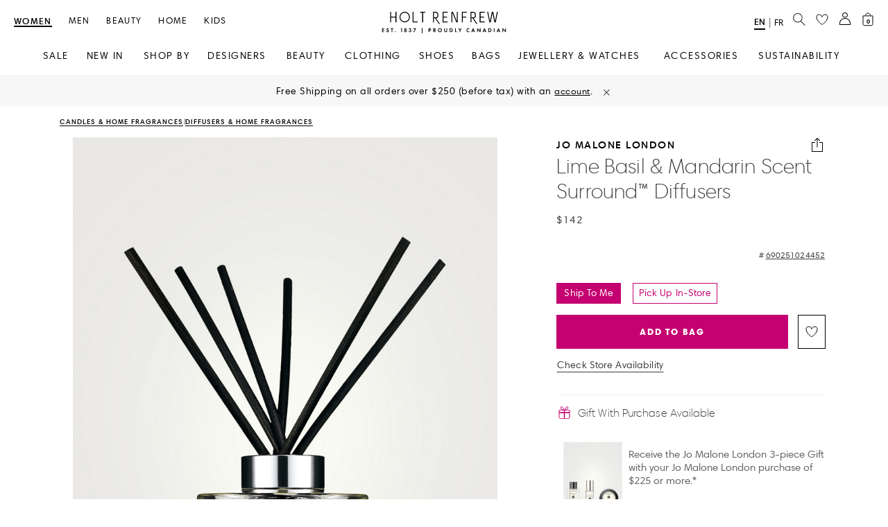

--- FILE ---
content_type: text/css;charset=UTF-8
request_url: https://www.holtrenfrew.com/_ui/responsive/common/react_ui_build/static/css/main.css
body_size: 67423
content:
:root,[data-bs-theme=light]{--bs-blue:#0d6efd;--bs-indigo:#6610f2;--bs-purple:#6f42c1;--bs-pink:#d63384;--bs-red:#dc3545;--bs-orange:#fd7e14;--bs-yellow:#ffc107;--bs-green:#198754;--bs-teal:#20c997;--bs-cyan:#0dcaf0;--bs-black:#000;--bs-white:#fff;--bs-gray:#6c757d;--bs-gray-dark:#343a40;--bs-gray-100:#f8f9fa;--bs-gray-200:#e9ecef;--bs-gray-300:#dee2e6;--bs-gray-400:#ced4da;--bs-gray-500:#adb5bd;--bs-gray-600:#6c757d;--bs-gray-700:#495057;--bs-gray-800:#343a40;--bs-gray-900:#212529;--bs-primary:#c50070;--bs-secondary:#000;--bs-success:#198754;--bs-info:#0dcaf0;--bs-warning:#ffc107;--bs-danger:#dc3545;--bs-light:#f8f9fa;--bs-dark:#212529;--bs-primary-rgb:197,0,112;--bs-secondary-rgb:0,0,0;--bs-success-rgb:25,135,84;--bs-info-rgb:13,202,240;--bs-warning-rgb:255,193,7;--bs-danger-rgb:220,53,69;--bs-light-rgb:248,249,250;--bs-dark-rgb:33,37,41;--bs-primary-text-emphasis:#4f002d;--bs-secondary-text-emphasis:#000;--bs-success-text-emphasis:#0a3622;--bs-info-text-emphasis:#055160;--bs-warning-text-emphasis:#664d03;--bs-danger-text-emphasis:#58151c;--bs-light-text-emphasis:#495057;--bs-dark-text-emphasis:#495057;--bs-primary-bg-subtle:#f3cce2;--bs-secondary-bg-subtle:#ccc;--bs-success-bg-subtle:#d1e7dd;--bs-info-bg-subtle:#cff4fc;--bs-warning-bg-subtle:#fff3cd;--bs-danger-bg-subtle:#f8d7da;--bs-light-bg-subtle:#fcfcfd;--bs-dark-bg-subtle:#ced4da;--bs-primary-border-subtle:#e899c6;--bs-secondary-border-subtle:#999;--bs-success-border-subtle:#a3cfbb;--bs-info-border-subtle:#9eeaf9;--bs-warning-border-subtle:#ffe69c;--bs-danger-border-subtle:#f1aeb5;--bs-light-border-subtle:#e9ecef;--bs-dark-border-subtle:#adb5bd;--bs-white-rgb:255,255,255;--bs-black-rgb:0,0,0;--bs-font-sans-serif:system-ui,-apple-system,"Segoe UI",Roboto,"Helvetica Neue","Noto Sans","Liberation Sans",Arial,sans-serif,"Apple Color Emoji","Segoe UI Emoji","Segoe UI Symbol","Noto Color Emoji";--bs-font-monospace:SFMono-Regular,Menlo,Monaco,Consolas,"Liberation Mono","Courier New",monospace;--bs-gradient:linear-gradient(180deg,hsla(0,0%,100%,.15),hsla(0,0%,100%,0));--bs-body-font-family:"Harmonia Sans Std",sans-serif;--bs-body-font-size:1rem;--bs-body-font-weight:400;--bs-body-line-height:1.5;--bs-body-color:#626262;--bs-body-color-rgb:98,98,98;--bs-body-bg:#fff;--bs-body-bg-rgb:255,255,255;--bs-emphasis-color:#000;--bs-emphasis-color-rgb:0,0,0;--bs-secondary-color:rgba(98,98,98,.75);--bs-secondary-color-rgb:98,98,98;--bs-secondary-bg:#e9ecef;--bs-secondary-bg-rgb:233,236,239;--bs-tertiary-color:rgba(98,98,98,.5);--bs-tertiary-color-rgb:98,98,98;--bs-tertiary-bg:#f2f2f2;--bs-tertiary-bg-rgb:242,242,242;--bs-heading-color:inherit;--bs-link-color:#626262;--bs-link-color-rgb:98,98,98;--bs-link-decoration:underline;--bs-link-hover-color:#4e4e4e;--bs-link-hover-color-rgb:78,78,78;--bs-code-color:#d63384;--bs-highlight-color:#626262;--bs-highlight-bg:#fff3cd;--bs-border-width:1px;--bs-border-style:solid;--bs-border-color:#dee2e6;--bs-border-color-translucent:rgba(0,0,0,.175);--bs-border-radius:0;--bs-border-radius-sm:0.25rem;--bs-border-radius-lg:0.5rem;--bs-border-radius-xl:1rem;--bs-border-radius-xxl:2rem;--bs-border-radius-2xl:var(--bs-border-radius-xxl);--bs-border-radius-pill:50rem;--bs-box-shadow:0 0.5rem 1rem rgba(0,0,0,.15);--bs-box-shadow-sm:0 0.125rem 0.25rem rgba(0,0,0,.075);--bs-box-shadow-lg:0 1rem 3rem rgba(0,0,0,.175);--bs-box-shadow-inset:inset 0 1px 2px rgba(0,0,0,.075);--bs-focus-ring-width:0.25rem;--bs-focus-ring-opacity:0.25;--bs-focus-ring-color:rgba(13,110,253,.25);--bs-form-valid-color:#198754;--bs-form-valid-border-color:#198754;--bs-form-invalid-color:#dc3545;--bs-form-invalid-border-color:#dc3545}[data-bs-theme=dark]{--bs-body-color:#dee2e6;--bs-body-color-rgb:222,226,230;--bs-body-bg:#212529;--bs-body-bg-rgb:33,37,41;--bs-emphasis-color:#fff;--bs-emphasis-color-rgb:255,255,255;--bs-secondary-color:rgba(222,226,230,.75);--bs-secondary-color-rgb:222,226,230;--bs-secondary-bg:#343a40;--bs-secondary-bg-rgb:52,58,64;--bs-tertiary-color:rgba(222,226,230,.5);--bs-tertiary-color-rgb:222,226,230;--bs-tertiary-bg:#2b3035;--bs-tertiary-bg-rgb:43,48,53;--bs-primary-text-emphasis:#dc66a9;--bs-secondary-text-emphasis:#666;--bs-success-text-emphasis:#75b798;--bs-info-text-emphasis:#6edff6;--bs-warning-text-emphasis:#ffda6a;--bs-danger-text-emphasis:#ea868f;--bs-light-text-emphasis:#f8f9fa;--bs-dark-text-emphasis:#dee2e6;--bs-primary-bg-subtle:#270016;--bs-secondary-bg-subtle:#000;--bs-success-bg-subtle:#051b11;--bs-info-bg-subtle:#032830;--bs-warning-bg-subtle:#332701;--bs-danger-bg-subtle:#2c0b0e;--bs-light-bg-subtle:#343a40;--bs-dark-bg-subtle:#1a1d20;--bs-primary-border-subtle:#760043;--bs-secondary-border-subtle:#000;--bs-success-border-subtle:#0f5132;--bs-info-border-subtle:#087990;--bs-warning-border-subtle:#997404;--bs-danger-border-subtle:#842029;--bs-light-border-subtle:#495057;--bs-dark-border-subtle:#343a40;--bs-heading-color:inherit;--bs-link-color:#dc66a9;--bs-link-hover-color:#e385ba;--bs-link-color-rgb:220,102,169;--bs-link-hover-color-rgb:227,133,186;--bs-code-color:#e685b5;--bs-highlight-color:#dee2e6;--bs-highlight-bg:#664d03;--bs-border-color:#495057;--bs-border-color-translucent:hsla(0,0%,100%,.15);--bs-form-valid-color:#75b798;--bs-form-valid-border-color:#75b798;--bs-form-invalid-color:#ea868f;--bs-form-invalid-border-color:#ea868f;color-scheme:dark}.b5{/*!
 * Bootstrap  v5.3.2 (https://getbootstrap.com/)
 * Copyright 2011-2023 The Bootstrap Authors
 * Licensed under MIT (https://github.com/twbs/bootstrap/blob/main/LICENSE)
 */}.b5 :root,.b5 [data-bs-theme=light]{--bs-blue:#0d6efd;--bs-indigo:#6610f2;--bs-purple:#6f42c1;--bs-pink:#d63384;--bs-red:#dc3545;--bs-orange:#fd7e14;--bs-yellow:#ffc107;--bs-green:#198754;--bs-teal:#20c997;--bs-cyan:#0dcaf0;--bs-black:#000;--bs-white:#fff;--bs-gray:#6c757d;--bs-gray-dark:#343a40;--bs-gray-100:#f8f9fa;--bs-gray-200:#e9ecef;--bs-gray-300:#dee2e6;--bs-gray-400:#ced4da;--bs-gray-500:#adb5bd;--bs-gray-600:#6c757d;--bs-gray-700:#495057;--bs-gray-800:#343a40;--bs-gray-900:#212529;--bs-primary:#c50070;--bs-secondary:#000;--bs-success:#198754;--bs-info:#0dcaf0;--bs-warning:#ffc107;--bs-danger:#dc3545;--bs-light:#f8f9fa;--bs-dark:#212529;--bs-primary-rgb:197,0,112;--bs-secondary-rgb:0,0,0;--bs-success-rgb:25,135,84;--bs-info-rgb:13,202,240;--bs-warning-rgb:255,193,7;--bs-danger-rgb:220,53,69;--bs-light-rgb:248,249,250;--bs-dark-rgb:33,37,41;--bs-primary-text-emphasis:#4f002d;--bs-secondary-text-emphasis:#000;--bs-success-text-emphasis:#0a3622;--bs-info-text-emphasis:#055160;--bs-warning-text-emphasis:#664d03;--bs-danger-text-emphasis:#58151c;--bs-light-text-emphasis:#495057;--bs-dark-text-emphasis:#495057;--bs-primary-bg-subtle:#f3cce2;--bs-secondary-bg-subtle:#ccc;--bs-success-bg-subtle:#d1e7dd;--bs-info-bg-subtle:#cff4fc;--bs-warning-bg-subtle:#fff3cd;--bs-danger-bg-subtle:#f8d7da;--bs-light-bg-subtle:#fcfcfd;--bs-dark-bg-subtle:#ced4da;--bs-primary-border-subtle:#e899c6;--bs-secondary-border-subtle:#999;--bs-success-border-subtle:#a3cfbb;--bs-info-border-subtle:#9eeaf9;--bs-warning-border-subtle:#ffe69c;--bs-danger-border-subtle:#f1aeb5;--bs-light-border-subtle:#e9ecef;--bs-dark-border-subtle:#adb5bd;--bs-white-rgb:255,255,255;--bs-black-rgb:0,0,0;--bs-font-sans-serif:system-ui,-apple-system,"Segoe UI",Roboto,"Helvetica Neue","Noto Sans","Liberation Sans",Arial,sans-serif,"Apple Color Emoji","Segoe UI Emoji","Segoe UI Symbol","Noto Color Emoji";--bs-font-monospace:SFMono-Regular,Menlo,Monaco,Consolas,"Liberation Mono","Courier New",monospace;--bs-gradient:linear-gradient(180deg,hsla(0,0%,100%,.15),hsla(0,0%,100%,0));--bs-body-font-family:"Harmonia Sans Std",sans-serif;--bs-body-font-size:1rem;--bs-body-font-weight:400;--bs-body-line-height:1.5;--bs-body-color:#626262;--bs-body-color-rgb:98,98,98;--bs-body-bg:#fff;--bs-body-bg-rgb:255,255,255;--bs-emphasis-color:#000;--bs-emphasis-color-rgb:0,0,0;--bs-secondary-color:rgba(98,98,98,.75);--bs-secondary-color-rgb:98,98,98;--bs-secondary-bg:#e9ecef;--bs-secondary-bg-rgb:233,236,239;--bs-tertiary-color:rgba(98,98,98,.5);--bs-tertiary-color-rgb:98,98,98;--bs-tertiary-bg:#f2f2f2;--bs-tertiary-bg-rgb:242,242,242;--bs-heading-color:inherit;--bs-link-color:#626262;--bs-link-color-rgb:98,98,98;--bs-link-decoration:underline;--bs-link-hover-color:#4e4e4e;--bs-link-hover-color-rgb:78,78,78;--bs-code-color:#d63384;--bs-highlight-color:#626262;--bs-highlight-bg:#fff3cd;--bs-border-width:1px;--bs-border-style:solid;--bs-border-color:#dee2e6;--bs-border-color-translucent:rgba(0,0,0,.175);--bs-border-radius:0;--bs-border-radius-sm:0.25rem;--bs-border-radius-lg:0.5rem;--bs-border-radius-xl:1rem;--bs-border-radius-xxl:2rem;--bs-border-radius-2xl:var(--bs-border-radius-xxl);--bs-border-radius-pill:50rem;--bs-box-shadow:0 0.5rem 1rem rgba(0,0,0,.15);--bs-box-shadow-sm:0 0.125rem 0.25rem rgba(0,0,0,.075);--bs-box-shadow-lg:0 1rem 3rem rgba(0,0,0,.175);--bs-box-shadow-inset:inset 0 1px 2px rgba(0,0,0,.075);--bs-focus-ring-width:0.25rem;--bs-focus-ring-opacity:0.25;--bs-focus-ring-color:rgba(13,110,253,.25);--bs-form-valid-color:#198754;--bs-form-valid-border-color:#198754;--bs-form-invalid-color:#dc3545;--bs-form-invalid-border-color:#dc3545}.b5 [data-bs-theme=dark]{--bs-body-color:#dee2e6;--bs-body-color-rgb:222,226,230;--bs-body-bg:#212529;--bs-body-bg-rgb:33,37,41;--bs-emphasis-color:#fff;--bs-emphasis-color-rgb:255,255,255;--bs-secondary-color:rgba(222,226,230,.75);--bs-secondary-color-rgb:222,226,230;--bs-secondary-bg:#343a40;--bs-secondary-bg-rgb:52,58,64;--bs-tertiary-color:rgba(222,226,230,.5);--bs-tertiary-color-rgb:222,226,230;--bs-tertiary-bg:#2b3035;--bs-tertiary-bg-rgb:43,48,53;--bs-primary-text-emphasis:#dc66a9;--bs-secondary-text-emphasis:#666;--bs-success-text-emphasis:#75b798;--bs-info-text-emphasis:#6edff6;--bs-warning-text-emphasis:#ffda6a;--bs-danger-text-emphasis:#ea868f;--bs-light-text-emphasis:#f8f9fa;--bs-dark-text-emphasis:#dee2e6;--bs-primary-bg-subtle:#270016;--bs-secondary-bg-subtle:#000;--bs-success-bg-subtle:#051b11;--bs-info-bg-subtle:#032830;--bs-warning-bg-subtle:#332701;--bs-danger-bg-subtle:#2c0b0e;--bs-light-bg-subtle:#343a40;--bs-dark-bg-subtle:#1a1d20;--bs-primary-border-subtle:#760043;--bs-secondary-border-subtle:#000;--bs-success-border-subtle:#0f5132;--bs-info-border-subtle:#087990;--bs-warning-border-subtle:#997404;--bs-danger-border-subtle:#842029;--bs-light-border-subtle:#495057;--bs-dark-border-subtle:#343a40;--bs-heading-color:inherit;--bs-link-color:#dc66a9;--bs-link-hover-color:#e385ba;--bs-link-color-rgb:220,102,169;--bs-link-hover-color-rgb:227,133,186;--bs-code-color:#e685b5;--bs-highlight-color:#dee2e6;--bs-highlight-bg:#664d03;--bs-border-color:#495057;--bs-border-color-translucent:hsla(0,0%,100%,.15);--bs-form-valid-color:#75b798;--bs-form-valid-border-color:#75b798;--bs-form-invalid-color:#ea868f;--bs-form-invalid-border-color:#ea868f;color-scheme:dark}.b5 *,.b5 :after,.b5 :before{box-sizing:border-box}@media(prefers-reduced-motion:no-preference){.b5 :root{scroll-behavior:smooth}}.b5 body{-webkit-text-size-adjust:100%;-webkit-tap-highlight-color:rgba(0,0,0,0);background-color:#fff;background-color:var(--bs-body-bg);color:#626262;color:var(--bs-body-color);font-family:Harmonia Sans Std,sans-serif;font-family:var(--bs-body-font-family);font-size:1rem;font-size:var(--bs-body-font-size);font-weight:400;font-weight:var(--bs-body-font-weight);line-height:1.5;line-height:var(--bs-body-line-height);margin:0;text-align:var(--bs-body-text-align)}.b5 hr{border:0;border-top:1px solid;border-top:var(--bs-border-width) solid;color:inherit;margin:1rem 0;opacity:.25}.b5 .h1,.b5 .h2,.b5 .h3,.b5 .h4,.b5 .h5,.b5 .h6,.b5 h1,.b5 h2,.b5 h3,.b5 h4,.b5 h5,.b5 h6{color:inherit;color:var(--bs-heading-color);font-weight:500;line-height:1.2;margin-bottom:.5rem;margin-top:0}.b5 .h1,.b5 h1{font-size:calc(1.375rem + 1.5vw)}@media(min-width:1200px){.b5 .h1,.b5 h1{font-size:2.5rem}}.b5 .h2,.b5 h2{font-size:calc(1.325rem + .9vw)}@media(min-width:1200px){.b5 .h2,.b5 h2{font-size:2rem}}.b5 .h3,.b5 h3{font-size:calc(1.3rem + .6vw)}@media(min-width:1200px){.b5 .h3,.b5 h3{font-size:1.75rem}}.b5 .h4,.b5 h4{font-size:calc(1.275rem + .3vw)}@media(min-width:1200px){.b5 .h4,.b5 h4{font-size:1.5rem}}.b5 .h5,.b5 h5{font-size:1.25rem}.b5 .h6,.b5 h6{font-size:1rem}.b5 p{margin-bottom:1rem;margin-top:0}.b5 abbr[title]{cursor:help;-webkit-text-decoration:underline dotted;text-decoration:underline dotted;-webkit-text-decoration-skip-ink:none;text-decoration-skip-ink:none}.b5 address{font-style:normal;line-height:inherit;margin-bottom:1rem}.b5 ol,.b5 ul{padding-left:2rem}.b5 dl,.b5 ol,.b5 ul{margin-bottom:1rem;margin-top:0}.b5 ol ol,.b5 ol ul,.b5 ul ol,.b5 ul ul{margin-bottom:0}.b5 dt{font-weight:700}.b5 dd{margin-bottom:.5rem;margin-left:0}.b5 blockquote{margin:0 0 1rem}.b5 b,.b5 strong{font-weight:bolder}.b5 .small,.b5 small{font-size:.875em}.b5 .mark,.b5 mark{background-color:#fff3cd;background-color:var(--bs-highlight-bg);color:#626262;color:var(--bs-highlight-color);padding:.1875em}.b5 sub,.b5 sup{font-size:.75em;line-height:0;position:relative;vertical-align:initial}.b5 sub{bottom:-.25em}.b5 sup{top:-.5em}.b5 a{color:#626262;color:rgba(var(--bs-link-color-rgb),var(--bs-link-opacity,1));text-decoration:underline}.b5 a:hover{--bs-link-color-rgb:var(--bs-link-hover-color-rgb)}.b5 a:not([href]):not([class]),.b5 a:not([href]):not([class]):hover{color:inherit;text-decoration:none}.b5 code,.b5 kbd,.b5 pre,.b5 samp{font-family:SFMono-Regular,Menlo,Monaco,Consolas,Liberation Mono,Courier New,monospace;font-family:var(--bs-font-monospace);font-size:1em}.b5 pre{display:block;font-size:.875em;margin-bottom:1rem;margin-top:0;overflow:auto}.b5 pre code{color:inherit;font-size:inherit;word-break:normal}.b5 code{word-wrap:break-word;color:#d63384;color:var(--bs-code-color);font-size:.875em}a>.b5 code{color:inherit}.b5 kbd{background-color:#626262;background-color:var(--bs-body-color);border-radius:.25rem;color:#fff;color:var(--bs-body-bg);font-size:.875em;padding:.1875rem .375rem}.b5 kbd kbd{font-size:1em;padding:0}.b5 figure{margin:0 0 1rem}.b5 img,.b5 svg{vertical-align:middle}.b5 table{border-collapse:collapse;caption-side:bottom}.b5 caption{color:rgba(98,98,98,.75);color:var(--bs-secondary-color);padding-bottom:.5rem;padding-top:.5rem;text-align:left}.b5 th{text-align:inherit;text-align:-webkit-match-parent}.b5 tbody,.b5 td,.b5 tfoot,.b5 th,.b5 thead,.b5 tr{border:0 solid;border-color:inherit}.b5 label{display:inline-block}.b5 button{border-radius:0}.b5 button:focus:not(:focus-visible){outline:0}.b5 button,.b5 input,.b5 optgroup,.b5 select,.b5 textarea{font-family:inherit;font-size:inherit;line-height:inherit;margin:0}.b5 button,.b5 select{text-transform:none}.b5 [role=button]{cursor:pointer}.b5 select{word-wrap:normal}.b5 select:disabled{opacity:1}.b5 [list]:not([type=date]):not([type=datetime-local]):not([type=month]):not([type=week]):not([type=time])::-webkit-calendar-picker-indicator{display:none!important}.b5 [type=button],.b5 [type=reset],.b5 [type=submit],.b5 button{-webkit-appearance:button}.b5 [type=button]:not(:disabled),.b5 [type=reset]:not(:disabled),.b5 [type=submit]:not(:disabled),.b5 button:not(:disabled){cursor:pointer}.b5 ::-moz-focus-inner{border-style:none;padding:0}.b5 textarea{resize:vertical}.b5 fieldset{border:0;margin:0;min-width:0;padding:0}.b5 legend{float:left;font-size:calc(1.275rem + .3vw);line-height:inherit;margin-bottom:.5rem;padding:0;width:100%}@media(min-width:1200px){.b5 legend{font-size:1.5rem}}.b5 legend+*{clear:left}.b5 ::-webkit-datetime-edit-day-field,.b5 ::-webkit-datetime-edit-fields-wrapper,.b5 ::-webkit-datetime-edit-hour-field,.b5 ::-webkit-datetime-edit-minute,.b5 ::-webkit-datetime-edit-month-field,.b5 ::-webkit-datetime-edit-text,.b5 ::-webkit-datetime-edit-year-field{padding:0}.b5 ::-webkit-inner-spin-button{height:auto}.b5 [type=search]{-webkit-appearance:textfield;outline-offset:-2px}.b5 ::-webkit-search-decoration{-webkit-appearance:none}.b5 ::-webkit-color-swatch-wrapper{padding:0}.b5 ::-webkit-file-upload-button{-webkit-appearance:button;font:inherit}.b5 ::file-selector-button{-webkit-appearance:button;font:inherit}.b5 output{display:inline-block}.b5 iframe{border:0}.b5 summary{cursor:pointer;display:list-item}.b5 progress{vertical-align:initial}.b5 [hidden]{display:none!important}.b5 .lead{font-size:1.25rem;font-weight:300}.b5 .display-1{font-size:calc(1.625rem + 4.5vw);font-weight:300;line-height:1.2}@media(min-width:1200px){.b5 .display-1{font-size:5rem}}.b5 .display-2{font-size:calc(1.575rem + 3.9vw);font-weight:300;line-height:1.2}@media(min-width:1200px){.b5 .display-2{font-size:4.5rem}}.b5 .display-3{font-size:calc(1.525rem + 3.3vw);font-weight:300;line-height:1.2}@media(min-width:1200px){.b5 .display-3{font-size:4rem}}.b5 .display-4{font-size:calc(1.475rem + 2.7vw);font-weight:300;line-height:1.2}@media(min-width:1200px){.b5 .display-4{font-size:3.5rem}}.b5 .display-5{font-size:calc(1.425rem + 2.1vw);font-weight:300;line-height:1.2}@media(min-width:1200px){.b5 .display-5{font-size:3rem}}.b5 .display-6{font-size:calc(1.375rem + 1.5vw);font-weight:300;line-height:1.2}@media(min-width:1200px){.b5 .display-6{font-size:2.5rem}}.b5 .list-inline,.b5 .list-unstyled{list-style:none;padding-left:0}.b5 .list-inline-item{display:inline-block}.b5 .list-inline-item:not(:last-child){margin-right:.5rem}.b5 .initialism{font-size:.875em;text-transform:uppercase}.b5 .blockquote{font-size:1.25rem;margin-bottom:1rem}.b5 .blockquote>:last-child{margin-bottom:0}.b5 .blockquote-footer{color:#6c757d;font-size:.875em;margin-bottom:1rem;margin-top:-1rem}.b5 .blockquote-footer:before{content:"— "}.b5 .img-fluid,.b5 .img-thumbnail{height:auto;max-width:100%}.b5 .img-thumbnail{background-color:#fff;background-color:var(--bs-body-bg);border:1px solid #dee2e6;border:var(--bs-border-width) solid var(--bs-border-color);border-radius:0;border-radius:var(--bs-border-radius);padding:.25rem}.b5 .figure{display:inline-block}.b5 .figure-img{line-height:1;margin-bottom:.5rem}.b5 .figure-caption{color:rgba(98,98,98,.75);color:var(--bs-secondary-color);font-size:.875em}.b5 .container,.b5 .container-fluid,.b5 .container-lg,.b5 .container-md,.b5 .container-sm,.b5 .container-xl,.b5 .container-xxl{--bs-gutter-x:1.5rem;--bs-gutter-y:0;margin-left:auto;margin-right:auto;padding-left:calc(var(--bs-gutter-x)*.5);padding-right:calc(var(--bs-gutter-x)*.5);width:100%}@media(min-width:576px){.b5 .container,.b5 .container-sm{max-width:540px}}@media(min-width:768px){.b5 .container,.b5 .container-md,.b5 .container-sm{max-width:720px}}@media(min-width:1024px){.b5 .container,.b5 .container-lg,.b5 .container-md,.b5 .container-sm{max-width:960px}}@media(min-width:1200px){.b5 .container,.b5 .container-lg,.b5 .container-md,.b5 .container-sm,.b5 .container-xl{max-width:1140px}}@media(min-width:1400px){.b5 .container,.b5 .container-lg,.b5 .container-md,.b5 .container-sm,.b5 .container-xl,.b5 .container-xxl{max-width:1254px}}.b5 :root{--bs-breakpoint-xs:0;--bs-breakpoint-sm:576px;--bs-breakpoint-md:768px;--bs-breakpoint-lg:1024px;--bs-breakpoint-xl:1200px;--bs-breakpoint-xxl:1400px}.b5 .row{--bs-gutter-x:1.5rem;--bs-gutter-y:0;display:flex;flex-wrap:wrap;margin-left:calc(var(--bs-gutter-x)*-.5);margin-right:calc(var(--bs-gutter-x)*-.5);margin-top:calc(var(--bs-gutter-y)*-1)}.b5 .row>*{flex-shrink:0;margin-top:var(--bs-gutter-y);max-width:100%;padding-left:calc(var(--bs-gutter-x)*.5);padding-right:calc(var(--bs-gutter-x)*.5);width:100%}.b5 .col{flex:1 0}.b5 .row-cols-auto>*{flex:0 0 auto;width:auto}.b5 .row-cols-1>*{flex:0 0 auto;width:100%}.b5 .row-cols-2>*{flex:0 0 auto;width:50%}.b5 .row-cols-3>*{flex:0 0 auto;width:33.33333333%}.b5 .row-cols-4>*{flex:0 0 auto;width:25%}.b5 .row-cols-5>*{flex:0 0 auto;width:20%}.b5 .row-cols-6>*{flex:0 0 auto;width:16.66666667%}.b5 .col-auto{flex:0 0 auto;width:auto}.b5 .col-1{flex:0 0 auto;width:8.33333333%}.b5 .col-2{flex:0 0 auto;width:16.66666667%}.b5 .col-3{flex:0 0 auto;width:25%}.b5 .col-4{flex:0 0 auto;width:33.33333333%}.b5 .col-5{flex:0 0 auto;width:41.66666667%}.b5 .col-6{flex:0 0 auto;width:50%}.b5 .col-7{flex:0 0 auto;width:58.33333333%}.b5 .col-8{flex:0 0 auto;width:66.66666667%}.b5 .col-9{flex:0 0 auto;width:75%}.b5 .col-10{flex:0 0 auto;width:83.33333333%}.b5 .col-11{flex:0 0 auto;width:91.66666667%}.b5 .col-12{flex:0 0 auto;width:100%}.b5 .offset-1{margin-left:8.33333333%}.b5 .offset-2{margin-left:16.66666667%}.b5 .offset-3{margin-left:25%}.b5 .offset-4{margin-left:33.33333333%}.b5 .offset-5{margin-left:41.66666667%}.b5 .offset-6{margin-left:50%}.b5 .offset-7{margin-left:58.33333333%}.b5 .offset-8{margin-left:66.66666667%}.b5 .offset-9{margin-left:75%}.b5 .offset-10{margin-left:83.33333333%}.b5 .offset-11{margin-left:91.66666667%}.b5 .g-0,.b5 .gx-0{--bs-gutter-x:0}.b5 .g-0,.b5 .gy-0{--bs-gutter-y:0}.b5 .g-1,.b5 .gx-1{--bs-gutter-x:0.25rem}.b5 .g-1,.b5 .gy-1{--bs-gutter-y:0.25rem}.b5 .g-2,.b5 .gx-2{--bs-gutter-x:0.5rem}.b5 .g-2,.b5 .gy-2{--bs-gutter-y:0.5rem}.b5 .g-3,.b5 .gx-3{--bs-gutter-x:1rem}.b5 .g-3,.b5 .gy-3{--bs-gutter-y:1rem}.b5 .g-4,.b5 .gx-4{--bs-gutter-x:1.5rem}.b5 .g-4,.b5 .gy-4{--bs-gutter-y:1.5rem}.b5 .g-5,.b5 .gx-5{--bs-gutter-x:3rem}.b5 .g-5,.b5 .gy-5{--bs-gutter-y:3rem}@media(min-width:576px){.b5 .col-sm{flex:1 0}.b5 .row-cols-sm-auto>*{flex:0 0 auto;width:auto}.b5 .row-cols-sm-1>*{flex:0 0 auto;width:100%}.b5 .row-cols-sm-2>*{flex:0 0 auto;width:50%}.b5 .row-cols-sm-3>*{flex:0 0 auto;width:33.33333333%}.b5 .row-cols-sm-4>*{flex:0 0 auto;width:25%}.b5 .row-cols-sm-5>*{flex:0 0 auto;width:20%}.b5 .row-cols-sm-6>*{flex:0 0 auto;width:16.66666667%}.b5 .col-sm-auto{flex:0 0 auto;width:auto}.b5 .col-sm-1{flex:0 0 auto;width:8.33333333%}.b5 .col-sm-2{flex:0 0 auto;width:16.66666667%}.b5 .col-sm-3{flex:0 0 auto;width:25%}.b5 .col-sm-4{flex:0 0 auto;width:33.33333333%}.b5 .col-sm-5{flex:0 0 auto;width:41.66666667%}.b5 .col-sm-6{flex:0 0 auto;width:50%}.b5 .col-sm-7{flex:0 0 auto;width:58.33333333%}.b5 .col-sm-8{flex:0 0 auto;width:66.66666667%}.b5 .col-sm-9{flex:0 0 auto;width:75%}.b5 .col-sm-10{flex:0 0 auto;width:83.33333333%}.b5 .col-sm-11{flex:0 0 auto;width:91.66666667%}.b5 .col-sm-12{flex:0 0 auto;width:100%}.b5 .offset-sm-0{margin-left:0}.b5 .offset-sm-1{margin-left:8.33333333%}.b5 .offset-sm-2{margin-left:16.66666667%}.b5 .offset-sm-3{margin-left:25%}.b5 .offset-sm-4{margin-left:33.33333333%}.b5 .offset-sm-5{margin-left:41.66666667%}.b5 .offset-sm-6{margin-left:50%}.b5 .offset-sm-7{margin-left:58.33333333%}.b5 .offset-sm-8{margin-left:66.66666667%}.b5 .offset-sm-9{margin-left:75%}.b5 .offset-sm-10{margin-left:83.33333333%}.b5 .offset-sm-11{margin-left:91.66666667%}.b5 .g-sm-0,.b5 .gx-sm-0{--bs-gutter-x:0}.b5 .g-sm-0,.b5 .gy-sm-0{--bs-gutter-y:0}.b5 .g-sm-1,.b5 .gx-sm-1{--bs-gutter-x:0.25rem}.b5 .g-sm-1,.b5 .gy-sm-1{--bs-gutter-y:0.25rem}.b5 .g-sm-2,.b5 .gx-sm-2{--bs-gutter-x:0.5rem}.b5 .g-sm-2,.b5 .gy-sm-2{--bs-gutter-y:0.5rem}.b5 .g-sm-3,.b5 .gx-sm-3{--bs-gutter-x:1rem}.b5 .g-sm-3,.b5 .gy-sm-3{--bs-gutter-y:1rem}.b5 .g-sm-4,.b5 .gx-sm-4{--bs-gutter-x:1.5rem}.b5 .g-sm-4,.b5 .gy-sm-4{--bs-gutter-y:1.5rem}.b5 .g-sm-5,.b5 .gx-sm-5{--bs-gutter-x:3rem}.b5 .g-sm-5,.b5 .gy-sm-5{--bs-gutter-y:3rem}}@media(min-width:768px){.b5 .col-md{flex:1 0}.b5 .row-cols-md-auto>*{flex:0 0 auto;width:auto}.b5 .row-cols-md-1>*{flex:0 0 auto;width:100%}.b5 .row-cols-md-2>*{flex:0 0 auto;width:50%}.b5 .row-cols-md-3>*{flex:0 0 auto;width:33.33333333%}.b5 .row-cols-md-4>*{flex:0 0 auto;width:25%}.b5 .row-cols-md-5>*{flex:0 0 auto;width:20%}.b5 .row-cols-md-6>*{flex:0 0 auto;width:16.66666667%}.b5 .col-md-auto{flex:0 0 auto;width:auto}.b5 .col-md-1{flex:0 0 auto;width:8.33333333%}.b5 .col-md-2{flex:0 0 auto;width:16.66666667%}.b5 .col-md-3{flex:0 0 auto;width:25%}.b5 .col-md-4{flex:0 0 auto;width:33.33333333%}.b5 .col-md-5{flex:0 0 auto;width:41.66666667%}.b5 .col-md-6{flex:0 0 auto;width:50%}.b5 .col-md-7{flex:0 0 auto;width:58.33333333%}.b5 .col-md-8{flex:0 0 auto;width:66.66666667%}.b5 .col-md-9{flex:0 0 auto;width:75%}.b5 .col-md-10{flex:0 0 auto;width:83.33333333%}.b5 .col-md-11{flex:0 0 auto;width:91.66666667%}.b5 .col-md-12{flex:0 0 auto;width:100%}.b5 .offset-md-0{margin-left:0}.b5 .offset-md-1{margin-left:8.33333333%}.b5 .offset-md-2{margin-left:16.66666667%}.b5 .offset-md-3{margin-left:25%}.b5 .offset-md-4{margin-left:33.33333333%}.b5 .offset-md-5{margin-left:41.66666667%}.b5 .offset-md-6{margin-left:50%}.b5 .offset-md-7{margin-left:58.33333333%}.b5 .offset-md-8{margin-left:66.66666667%}.b5 .offset-md-9{margin-left:75%}.b5 .offset-md-10{margin-left:83.33333333%}.b5 .offset-md-11{margin-left:91.66666667%}.b5 .g-md-0,.b5 .gx-md-0{--bs-gutter-x:0}.b5 .g-md-0,.b5 .gy-md-0{--bs-gutter-y:0}.b5 .g-md-1,.b5 .gx-md-1{--bs-gutter-x:0.25rem}.b5 .g-md-1,.b5 .gy-md-1{--bs-gutter-y:0.25rem}.b5 .g-md-2,.b5 .gx-md-2{--bs-gutter-x:0.5rem}.b5 .g-md-2,.b5 .gy-md-2{--bs-gutter-y:0.5rem}.b5 .g-md-3,.b5 .gx-md-3{--bs-gutter-x:1rem}.b5 .g-md-3,.b5 .gy-md-3{--bs-gutter-y:1rem}.b5 .g-md-4,.b5 .gx-md-4{--bs-gutter-x:1.5rem}.b5 .g-md-4,.b5 .gy-md-4{--bs-gutter-y:1.5rem}.b5 .g-md-5,.b5 .gx-md-5{--bs-gutter-x:3rem}.b5 .g-md-5,.b5 .gy-md-5{--bs-gutter-y:3rem}}@media(min-width:1024px){.b5 .col-lg{flex:1 0}.b5 .row-cols-lg-auto>*{flex:0 0 auto;width:auto}.b5 .row-cols-lg-1>*{flex:0 0 auto;width:100%}.b5 .row-cols-lg-2>*{flex:0 0 auto;width:50%}.b5 .row-cols-lg-3>*{flex:0 0 auto;width:33.33333333%}.b5 .row-cols-lg-4>*{flex:0 0 auto;width:25%}.b5 .row-cols-lg-5>*{flex:0 0 auto;width:20%}.b5 .row-cols-lg-6>*{flex:0 0 auto;width:16.66666667%}.b5 .col-lg-auto{flex:0 0 auto;width:auto}.b5 .col-lg-1{flex:0 0 auto;width:8.33333333%}.b5 .col-lg-2{flex:0 0 auto;width:16.66666667%}.b5 .col-lg-3{flex:0 0 auto;width:25%}.b5 .col-lg-4{flex:0 0 auto;width:33.33333333%}.b5 .col-lg-5{flex:0 0 auto;width:41.66666667%}.b5 .col-lg-6{flex:0 0 auto;width:50%}.b5 .col-lg-7{flex:0 0 auto;width:58.33333333%}.b5 .col-lg-8{flex:0 0 auto;width:66.66666667%}.b5 .col-lg-9{flex:0 0 auto;width:75%}.b5 .col-lg-10{flex:0 0 auto;width:83.33333333%}.b5 .col-lg-11{flex:0 0 auto;width:91.66666667%}.b5 .col-lg-12{flex:0 0 auto;width:100%}.b5 .offset-lg-0{margin-left:0}.b5 .offset-lg-1{margin-left:8.33333333%}.b5 .offset-lg-2{margin-left:16.66666667%}.b5 .offset-lg-3{margin-left:25%}.b5 .offset-lg-4{margin-left:33.33333333%}.b5 .offset-lg-5{margin-left:41.66666667%}.b5 .offset-lg-6{margin-left:50%}.b5 .offset-lg-7{margin-left:58.33333333%}.b5 .offset-lg-8{margin-left:66.66666667%}.b5 .offset-lg-9{margin-left:75%}.b5 .offset-lg-10{margin-left:83.33333333%}.b5 .offset-lg-11{margin-left:91.66666667%}.b5 .g-lg-0,.b5 .gx-lg-0{--bs-gutter-x:0}.b5 .g-lg-0,.b5 .gy-lg-0{--bs-gutter-y:0}.b5 .g-lg-1,.b5 .gx-lg-1{--bs-gutter-x:0.25rem}.b5 .g-lg-1,.b5 .gy-lg-1{--bs-gutter-y:0.25rem}.b5 .g-lg-2,.b5 .gx-lg-2{--bs-gutter-x:0.5rem}.b5 .g-lg-2,.b5 .gy-lg-2{--bs-gutter-y:0.5rem}.b5 .g-lg-3,.b5 .gx-lg-3{--bs-gutter-x:1rem}.b5 .g-lg-3,.b5 .gy-lg-3{--bs-gutter-y:1rem}.b5 .g-lg-4,.b5 .gx-lg-4{--bs-gutter-x:1.5rem}.b5 .g-lg-4,.b5 .gy-lg-4{--bs-gutter-y:1.5rem}.b5 .g-lg-5,.b5 .gx-lg-5{--bs-gutter-x:3rem}.b5 .g-lg-5,.b5 .gy-lg-5{--bs-gutter-y:3rem}}@media(min-width:1200px){.b5 .col-xl{flex:1 0}.b5 .row-cols-xl-auto>*{flex:0 0 auto;width:auto}.b5 .row-cols-xl-1>*{flex:0 0 auto;width:100%}.b5 .row-cols-xl-2>*{flex:0 0 auto;width:50%}.b5 .row-cols-xl-3>*{flex:0 0 auto;width:33.33333333%}.b5 .row-cols-xl-4>*{flex:0 0 auto;width:25%}.b5 .row-cols-xl-5>*{flex:0 0 auto;width:20%}.b5 .row-cols-xl-6>*{flex:0 0 auto;width:16.66666667%}.b5 .col-xl-auto{flex:0 0 auto;width:auto}.b5 .col-xl-1{flex:0 0 auto;width:8.33333333%}.b5 .col-xl-2{flex:0 0 auto;width:16.66666667%}.b5 .col-xl-3{flex:0 0 auto;width:25%}.b5 .col-xl-4{flex:0 0 auto;width:33.33333333%}.b5 .col-xl-5{flex:0 0 auto;width:41.66666667%}.b5 .col-xl-6{flex:0 0 auto;width:50%}.b5 .col-xl-7{flex:0 0 auto;width:58.33333333%}.b5 .col-xl-8{flex:0 0 auto;width:66.66666667%}.b5 .col-xl-9{flex:0 0 auto;width:75%}.b5 .col-xl-10{flex:0 0 auto;width:83.33333333%}.b5 .col-xl-11{flex:0 0 auto;width:91.66666667%}.b5 .col-xl-12{flex:0 0 auto;width:100%}.b5 .offset-xl-0{margin-left:0}.b5 .offset-xl-1{margin-left:8.33333333%}.b5 .offset-xl-2{margin-left:16.66666667%}.b5 .offset-xl-3{margin-left:25%}.b5 .offset-xl-4{margin-left:33.33333333%}.b5 .offset-xl-5{margin-left:41.66666667%}.b5 .offset-xl-6{margin-left:50%}.b5 .offset-xl-7{margin-left:58.33333333%}.b5 .offset-xl-8{margin-left:66.66666667%}.b5 .offset-xl-9{margin-left:75%}.b5 .offset-xl-10{margin-left:83.33333333%}.b5 .offset-xl-11{margin-left:91.66666667%}.b5 .g-xl-0,.b5 .gx-xl-0{--bs-gutter-x:0}.b5 .g-xl-0,.b5 .gy-xl-0{--bs-gutter-y:0}.b5 .g-xl-1,.b5 .gx-xl-1{--bs-gutter-x:0.25rem}.b5 .g-xl-1,.b5 .gy-xl-1{--bs-gutter-y:0.25rem}.b5 .g-xl-2,.b5 .gx-xl-2{--bs-gutter-x:0.5rem}.b5 .g-xl-2,.b5 .gy-xl-2{--bs-gutter-y:0.5rem}.b5 .g-xl-3,.b5 .gx-xl-3{--bs-gutter-x:1rem}.b5 .g-xl-3,.b5 .gy-xl-3{--bs-gutter-y:1rem}.b5 .g-xl-4,.b5 .gx-xl-4{--bs-gutter-x:1.5rem}.b5 .g-xl-4,.b5 .gy-xl-4{--bs-gutter-y:1.5rem}.b5 .g-xl-5,.b5 .gx-xl-5{--bs-gutter-x:3rem}.b5 .g-xl-5,.b5 .gy-xl-5{--bs-gutter-y:3rem}}@media(min-width:1400px){.b5 .col-xxl{flex:1 0}.b5 .row-cols-xxl-auto>*{flex:0 0 auto;width:auto}.b5 .row-cols-xxl-1>*{flex:0 0 auto;width:100%}.b5 .row-cols-xxl-2>*{flex:0 0 auto;width:50%}.b5 .row-cols-xxl-3>*{flex:0 0 auto;width:33.33333333%}.b5 .row-cols-xxl-4>*{flex:0 0 auto;width:25%}.b5 .row-cols-xxl-5>*{flex:0 0 auto;width:20%}.b5 .row-cols-xxl-6>*{flex:0 0 auto;width:16.66666667%}.b5 .col-xxl-auto{flex:0 0 auto;width:auto}.b5 .col-xxl-1{flex:0 0 auto;width:8.33333333%}.b5 .col-xxl-2{flex:0 0 auto;width:16.66666667%}.b5 .col-xxl-3{flex:0 0 auto;width:25%}.b5 .col-xxl-4{flex:0 0 auto;width:33.33333333%}.b5 .col-xxl-5{flex:0 0 auto;width:41.66666667%}.b5 .col-xxl-6{flex:0 0 auto;width:50%}.b5 .col-xxl-7{flex:0 0 auto;width:58.33333333%}.b5 .col-xxl-8{flex:0 0 auto;width:66.66666667%}.b5 .col-xxl-9{flex:0 0 auto;width:75%}.b5 .col-xxl-10{flex:0 0 auto;width:83.33333333%}.b5 .col-xxl-11{flex:0 0 auto;width:91.66666667%}.b5 .col-xxl-12{flex:0 0 auto;width:100%}.b5 .offset-xxl-0{margin-left:0}.b5 .offset-xxl-1{margin-left:8.33333333%}.b5 .offset-xxl-2{margin-left:16.66666667%}.b5 .offset-xxl-3{margin-left:25%}.b5 .offset-xxl-4{margin-left:33.33333333%}.b5 .offset-xxl-5{margin-left:41.66666667%}.b5 .offset-xxl-6{margin-left:50%}.b5 .offset-xxl-7{margin-left:58.33333333%}.b5 .offset-xxl-8{margin-left:66.66666667%}.b5 .offset-xxl-9{margin-left:75%}.b5 .offset-xxl-10{margin-left:83.33333333%}.b5 .offset-xxl-11{margin-left:91.66666667%}.b5 .g-xxl-0,.b5 .gx-xxl-0{--bs-gutter-x:0}.b5 .g-xxl-0,.b5 .gy-xxl-0{--bs-gutter-y:0}.b5 .g-xxl-1,.b5 .gx-xxl-1{--bs-gutter-x:0.25rem}.b5 .g-xxl-1,.b5 .gy-xxl-1{--bs-gutter-y:0.25rem}.b5 .g-xxl-2,.b5 .gx-xxl-2{--bs-gutter-x:0.5rem}.b5 .g-xxl-2,.b5 .gy-xxl-2{--bs-gutter-y:0.5rem}.b5 .g-xxl-3,.b5 .gx-xxl-3{--bs-gutter-x:1rem}.b5 .g-xxl-3,.b5 .gy-xxl-3{--bs-gutter-y:1rem}.b5 .g-xxl-4,.b5 .gx-xxl-4{--bs-gutter-x:1.5rem}.b5 .g-xxl-4,.b5 .gy-xxl-4{--bs-gutter-y:1.5rem}.b5 .g-xxl-5,.b5 .gx-xxl-5{--bs-gutter-x:3rem}.b5 .g-xxl-5,.b5 .gy-xxl-5{--bs-gutter-y:3rem}}.b5 .table{--bs-table-color-type:initial;--bs-table-bg-type:initial;--bs-table-color-state:initial;--bs-table-bg-state:initial;--bs-table-color:var(--bs-emphasis-color);--bs-table-bg:var(--bs-body-bg);--bs-table-border-color:var(--bs-border-color);--bs-table-accent-bg:transparent;--bs-table-striped-color:var(--bs-emphasis-color);--bs-table-striped-bg:rgba(var(--bs-emphasis-color-rgb),0.05);--bs-table-active-color:var(--bs-emphasis-color);--bs-table-active-bg:rgba(var(--bs-emphasis-color-rgb),0.1);--bs-table-hover-color:var(--bs-emphasis-color);--bs-table-hover-bg:rgba(var(--bs-emphasis-color-rgb),0.075);border-color:var(--bs-table-border-color);margin-bottom:1rem;vertical-align:top;width:100%}.b5 .table>:not(caption)>*>*{background-color:var(--bs-table-bg);border-bottom-width:1px;border-bottom-width:var(--bs-border-width);box-shadow:inset 0 0 0 9999px var(--bs-table-accent-bg);box-shadow:inset 0 0 0 9999px var(--bs-table-bg-state,var(--bs-table-bg-type,var(--bs-table-accent-bg)));color:var(--bs-table-color);color:var(--bs-table-color-state,var(--bs-table-color-type,var(--bs-table-color)));padding:.5rem}.b5 .table>tbody{vertical-align:inherit}.b5 .table>thead{vertical-align:bottom}.b5 .table-group-divider{border-top:2px solid;border-top:calc(var(--bs-border-width)*2) solid}.b5 .caption-top{caption-side:top}.b5 .table-sm>:not(caption)>*>*{padding:.25rem}.b5 .table-bordered>:not(caption)>*{border-width:1px 0;border-width:var(--bs-border-width) 0}.b5 .table-bordered>:not(caption)>*>*{border-width:0 1px;border-width:0 var(--bs-border-width)}.b5 .table-borderless>:not(caption)>*>*{border-bottom-width:0}.b5 .table-borderless>:not(:first-child){border-top-width:0}.b5 .table-striped-columns>:not(caption)>tr>:nth-child(2n),.b5 .table-striped>tbody>tr:nth-of-type(odd)>*{--bs-table-color-type:var(--bs-table-striped-color);--bs-table-bg-type:var(--bs-table-striped-bg)}.b5 .table-active{--bs-table-color-state:var(--bs-table-active-color);--bs-table-bg-state:var(--bs-table-active-bg)}.b5 .table-hover>tbody>tr:hover>*{--bs-table-color-state:var(--bs-table-hover-color);--bs-table-bg-state:var(--bs-table-hover-bg)}.b5 .table-primary{--bs-table-color:#000;--bs-table-bg:#f3cce2;--bs-table-border-color:#c2a3b5;--bs-table-striped-bg:#e7c2d7;--bs-table-striped-color:#000;--bs-table-active-bg:#dbb8cb;--bs-table-active-color:#000;--bs-table-hover-bg:#e1bdd1;--bs-table-hover-color:#000}.b5 .table-primary,.b5 .table-secondary{border-color:var(--bs-table-border-color);color:var(--bs-table-color)}.b5 .table-secondary{--bs-table-color:#000;--bs-table-bg:#ccc;--bs-table-border-color:#a3a3a3;--bs-table-striped-bg:#c2c2c2;--bs-table-striped-color:#000;--bs-table-active-bg:#b8b8b8;--bs-table-active-color:#000;--bs-table-hover-bg:#bdbdbd;--bs-table-hover-color:#000}.b5 .table-success{--bs-table-color:#000;--bs-table-bg:#d1e7dd;--bs-table-border-color:#a7b9b1;--bs-table-striped-bg:#c7dbd2;--bs-table-striped-color:#000;--bs-table-active-bg:#bcd0c7;--bs-table-active-color:#000;--bs-table-hover-bg:#c1d6cc;--bs-table-hover-color:#000}.b5 .table-info,.b5 .table-success{border-color:var(--bs-table-border-color);color:var(--bs-table-color)}.b5 .table-info{--bs-table-color:#000;--bs-table-bg:#cff4fc;--bs-table-border-color:#a6c3ca;--bs-table-striped-bg:#c5e8ef;--bs-table-striped-color:#000;--bs-table-active-bg:#badce3;--bs-table-active-color:#000;--bs-table-hover-bg:#bfe2e9;--bs-table-hover-color:#000}.b5 .table-warning{--bs-table-color:#000;--bs-table-bg:#fff3cd;--bs-table-border-color:#ccc2a4;--bs-table-striped-bg:#f2e7c3;--bs-table-striped-color:#000;--bs-table-active-bg:#e6dbb9;--bs-table-active-color:#000;--bs-table-hover-bg:#ece1be;--bs-table-hover-color:#000}.b5 .table-danger,.b5 .table-warning{border-color:var(--bs-table-border-color);color:var(--bs-table-color)}.b5 .table-danger{--bs-table-color:#000;--bs-table-bg:#f8d7da;--bs-table-border-color:#c6acae;--bs-table-striped-bg:#eccccf;--bs-table-striped-color:#000;--bs-table-active-bg:#dfc2c4;--bs-table-active-color:#000;--bs-table-hover-bg:#e5c7ca;--bs-table-hover-color:#000}.b5 .table-light{--bs-table-color:#000;--bs-table-bg:#f8f9fa;--bs-table-border-color:#c6c7c8;--bs-table-striped-bg:#ecedee;--bs-table-striped-color:#000;--bs-table-active-bg:#dfe0e1;--bs-table-active-color:#000;--bs-table-hover-bg:#e5e6e7;--bs-table-hover-color:#000}.b5 .table-dark,.b5 .table-light{border-color:var(--bs-table-border-color);color:var(--bs-table-color)}.b5 .table-dark{--bs-table-color:#fff;--bs-table-bg:#212529;--bs-table-border-color:#4d5154;--bs-table-striped-bg:#2c3034;--bs-table-striped-color:#fff;--bs-table-active-bg:#373b3e;--bs-table-active-color:#fff;--bs-table-hover-bg:#323539;--bs-table-hover-color:#fff}.b5 .table-responsive{-webkit-overflow-scrolling:touch;overflow-x:auto}@media(max-width:575.98px){.b5 .table-responsive-sm{-webkit-overflow-scrolling:touch;overflow-x:auto}}@media(max-width:767.98px){.b5 .table-responsive-md{-webkit-overflow-scrolling:touch;overflow-x:auto}}@media(max-width:1023.98px){.b5 .table-responsive-lg{-webkit-overflow-scrolling:touch;overflow-x:auto}}@media(max-width:1199.98px){.b5 .table-responsive-xl{-webkit-overflow-scrolling:touch;overflow-x:auto}}@media(max-width:1399.98px){.b5 .table-responsive-xxl{-webkit-overflow-scrolling:touch;overflow-x:auto}}.b5 .form-label{margin-bottom:.5rem}.b5 .col-form-label{font-size:inherit;line-height:1.5;margin-bottom:0;padding-bottom:calc(.375rem + 1px);padding-bottom:calc(.375rem + var(--bs-border-width));padding-top:calc(.375rem + 1px);padding-top:calc(.375rem + var(--bs-border-width))}.b5 .col-form-label-lg{font-size:1.25rem;padding-bottom:calc(.5rem + 1px);padding-bottom:calc(.5rem + var(--bs-border-width));padding-top:calc(.5rem + 1px);padding-top:calc(.5rem + var(--bs-border-width))}.b5 .col-form-label-sm{font-size:.875rem;padding-bottom:calc(.25rem + 1px);padding-bottom:calc(.25rem + var(--bs-border-width));padding-top:calc(.25rem + 1px);padding-top:calc(.25rem + var(--bs-border-width))}.b5 .form-text{color:rgba(98,98,98,.75);color:var(--bs-secondary-color);font-size:.875em;margin-top:.25rem}.b5 .form-control{-webkit-appearance:none;-moz-appearance:none;appearance:none;background-clip:padding-box;background-color:#fff;background-color:var(--bs-body-bg);border:1px solid #dee2e6;border:var(--bs-border-width) solid var(--bs-border-color);border-radius:0;border-radius:var(--bs-border-radius);color:#626262;color:var(--bs-body-color);display:block;font-size:1rem;font-weight:400;line-height:1.5;padding:.375rem .75rem;transition:border-color .15s ease-in-out,box-shadow .15s ease-in-out;width:100%}@media(prefers-reduced-motion:reduce){.b5 .form-control{transition:none}}.b5 .form-control[type=file]{overflow:hidden}.b5 .form-control[type=file]:not(:disabled):not([readonly]){cursor:pointer}.b5 .form-control:focus{background-color:#fff;background-color:var(--bs-body-bg);border-color:#86b7fe;box-shadow:0 0 0 .25rem rgba(13,110,253,.25);color:#626262;color:var(--bs-body-color);outline:0}.b5 .form-control::-webkit-date-and-time-value{height:1.5em;margin:0;min-width:85px}.b5 .form-control::-webkit-datetime-edit{display:block;padding:0}.b5 .form-control::-moz-placeholder{color:rgba(98,98,98,.75);color:var(--bs-secondary-color);opacity:1}.b5 .form-control::placeholder{color:rgba(98,98,98,.75);color:var(--bs-secondary-color);opacity:1}.b5 .form-control:disabled{background-color:#e9ecef;background-color:var(--bs-secondary-bg);opacity:1}.b5 .form-control::-webkit-file-upload-button{-webkit-margin-end:.75rem;background-color:#f2f2f2;background-color:var(--bs-tertiary-bg);border:0 solid;border-color:inherit;border-inline-end-width:1px;border-inline-end-width:var(--bs-border-width);border-radius:0;color:#626262;color:var(--bs-body-color);margin:-.375rem -.75rem;margin-inline-end:.75rem;padding:.375rem .75rem;pointer-events:none;-webkit-transition:color .15s ease-in-out,background-color .15s ease-in-out,border-color .15s ease-in-out,box-shadow .15s ease-in-out;transition:color .15s ease-in-out,background-color .15s ease-in-out,border-color .15s ease-in-out,box-shadow .15s ease-in-out}.b5 .form-control::file-selector-button{-webkit-margin-end:.75rem;background-color:#f2f2f2;background-color:var(--bs-tertiary-bg);border:0 solid;border-color:inherit;border-inline-end-width:1px;border-inline-end-width:var(--bs-border-width);border-radius:0;color:#626262;color:var(--bs-body-color);margin:-.375rem -.75rem;margin-inline-end:.75rem;padding:.375rem .75rem;pointer-events:none;transition:color .15s ease-in-out,background-color .15s ease-in-out,border-color .15s ease-in-out,box-shadow .15s ease-in-out}@media(prefers-reduced-motion:reduce){.b5 .form-control::-webkit-file-upload-button{-webkit-transition:none;transition:none}.b5 .form-control::file-selector-button{transition:none}}.b5 .form-control:hover:not(:disabled):not([readonly])::-webkit-file-upload-button{background-color:#e9ecef;background-color:var(--bs-secondary-bg)}.b5 .form-control:hover:not(:disabled):not([readonly])::file-selector-button{background-color:#e9ecef;background-color:var(--bs-secondary-bg)}.b5 .form-control-plaintext{background-color:transparent;border:solid transparent;border-width:1px 0;border-width:var(--bs-border-width) 0;color:#626262;color:var(--bs-body-color);display:block;line-height:1.5;margin-bottom:0;padding:.375rem 0;width:100%}.b5 .form-control-plaintext:focus{outline:0}.b5 .form-control-plaintext.form-control-lg,.b5 .form-control-plaintext.form-control-sm{padding-left:0;padding-right:0}.b5 .form-control-sm{border-radius:.25rem;border-radius:var(--bs-border-radius-sm);font-size:.875rem;min-height:calc(1.5em + .5rem + 2px);min-height:calc(1.5em + .5rem + var(--bs-border-width)*2);padding:.25rem .5rem}.b5 .form-control-sm::-webkit-file-upload-button{-webkit-margin-end:.5rem;margin:-.25rem -.5rem;margin-inline-end:.5rem;padding:.25rem .5rem}.b5 .form-control-sm::file-selector-button{-webkit-margin-end:.5rem;margin:-.25rem -.5rem;margin-inline-end:.5rem;padding:.25rem .5rem}.b5 .form-control-lg{border-radius:.5rem;border-radius:var(--bs-border-radius-lg);font-size:1.25rem;min-height:calc(1.5em + 1rem + 2px);min-height:calc(1.5em + 1rem + var(--bs-border-width)*2);padding:.5rem 1rem}.b5 .form-control-lg::-webkit-file-upload-button{-webkit-margin-end:1rem;margin:-.5rem -1rem;margin-inline-end:1rem;padding:.5rem 1rem}.b5 .form-control-lg::file-selector-button{-webkit-margin-end:1rem;margin:-.5rem -1rem;margin-inline-end:1rem;padding:.5rem 1rem}.b5 textarea.form-control{min-height:calc(1.5em + .75rem + 2px);min-height:calc(1.5em + .75rem + var(--bs-border-width)*2)}.b5 textarea.form-control-sm{min-height:calc(1.5em + .5rem + 2px);min-height:calc(1.5em + .5rem + var(--bs-border-width)*2)}.b5 textarea.form-control-lg{min-height:calc(1.5em + 1rem + 2px);min-height:calc(1.5em + 1rem + var(--bs-border-width)*2)}.b5 .form-control-color{height:calc(1.5em + .75rem + 2px);height:calc(1.5em + .75rem + var(--bs-border-width)*2);padding:.375rem;width:3rem}.b5 .form-control-color:not(:disabled):not([readonly]){cursor:pointer}.b5 .form-control-color::-moz-color-swatch{border:0!important;border-radius:0;border-radius:var(--bs-border-radius)}.b5 .form-control-color::-webkit-color-swatch{border:0!important;border-radius:0;border-radius:var(--bs-border-radius)}.b5 .form-control-color.form-control-sm{height:calc(1.5em + .5rem + 2px);height:calc(1.5em + .5rem + var(--bs-border-width)*2)}.b5 .form-control-color.form-control-lg{height:calc(1.5em + 1rem + 2px);height:calc(1.5em + 1rem + var(--bs-border-width)*2)}.b5 .form-select{--bs-form-select-bg-img:url("data:image/svg+xml;charset=utf-8,%3Csvg xmlns='http://www.w3.org/2000/svg' viewBox='0 0 16 16'%3E%3Cpath fill='none' stroke='%23343a40' stroke-linecap='round' stroke-linejoin='round' stroke-width='2' d='m2 5 6 6 6-6'/%3E%3C/svg%3E");-webkit-appearance:none;-moz-appearance:none;appearance:none;background-color:#fff;background-color:var(--bs-body-bg);background-image:var(--bs-form-select-bg-img),none;background-image:var(--bs-form-select-bg-img),var(--bs-form-select-bg-icon,none);background-position:right .75rem center;background-repeat:no-repeat;background-size:16px 12px;border:1px solid #dee2e6;border:var(--bs-border-width) solid var(--bs-border-color);border-radius:0;border-radius:var(--bs-border-radius);color:#626262;color:var(--bs-body-color);display:block;font-size:1rem;font-weight:400;line-height:1.5;padding:.375rem 2.25rem .375rem .75rem;transition:border-color .15s ease-in-out,box-shadow .15s ease-in-out;width:100%}@media(prefers-reduced-motion:reduce){.b5 .form-select{transition:none}}.b5 .form-select:focus{border-color:#86b7fe;box-shadow:0 0 0 .25rem rgba(13,110,253,.25);outline:0}.b5 .form-select[multiple],.b5 .form-select[size]:not([size="1"]){background-image:none;padding-right:.75rem}.b5 .form-select:disabled{background-color:#e9ecef;background-color:var(--bs-secondary-bg)}.b5 .form-select:-moz-focusring{color:transparent;text-shadow:0 0 0 #626262;text-shadow:0 0 0 var(--bs-body-color)}.b5 .form-select-sm{border-radius:.25rem;border-radius:var(--bs-border-radius-sm);font-size:.875rem;padding-bottom:.25rem;padding-left:.5rem;padding-top:.25rem}.b5 .form-select-lg{border-radius:.5rem;border-radius:var(--bs-border-radius-lg);font-size:1.25rem;padding-bottom:.5rem;padding-left:1rem;padding-top:.5rem}.b5 [data-bs-theme=dark] .form-select{--bs-form-select-bg-img:url("data:image/svg+xml;charset=utf-8,%3Csvg xmlns='http://www.w3.org/2000/svg' viewBox='0 0 16 16'%3E%3Cpath fill='none' stroke='%23dee2e6' stroke-linecap='round' stroke-linejoin='round' stroke-width='2' d='m2 5 6 6 6-6'/%3E%3C/svg%3E")}.b5 .form-check{display:block;margin-bottom:.125rem;min-height:1.5rem;padding-left:1.5em}.b5 .form-check .form-check-input{float:left;margin-left:-1.5em}.b5 .form-check-reverse{padding-left:0;padding-right:1.5em;text-align:right}.b5 .form-check-reverse .form-check-input{float:right;margin-left:0;margin-right:-1.5em}.b5 .form-check-input{--bs-form-check-bg:var(--bs-body-bg);-webkit-appearance:none;-moz-appearance:none;appearance:none;background-color:var(--bs-form-check-bg);background-image:var(--bs-form-check-bg-image);background-position:50%;background-repeat:no-repeat;background-size:contain;border:1px solid #dee2e6;border:var(--bs-border-width) solid var(--bs-border-color);flex-shrink:0;height:1em;margin-top:.25em;-webkit-print-color-adjust:exact;print-color-adjust:exact;vertical-align:top;width:1em}.b5 .form-check-input[type=checkbox]{border-radius:.25em}.b5 .form-check-input[type=radio]{border-radius:50%}.b5 .form-check-input:active{filter:brightness(90%)}.b5 .form-check-input:focus{border-color:#86b7fe;box-shadow:0 0 0 .25rem rgba(13,110,253,.25);outline:0}.b5 .form-check-input:checked{background-color:#0d6efd;border-color:#0d6efd}.b5 .form-check-input:checked[type=checkbox]{--bs-form-check-bg-image:url("data:image/svg+xml;charset=utf-8,%3Csvg xmlns='http://www.w3.org/2000/svg' viewBox='0 0 20 20'%3E%3Cpath fill='none' stroke='%23fff' stroke-linecap='round' stroke-linejoin='round' stroke-width='3' d='m6 10 3 3 6-6'/%3E%3C/svg%3E")}.b5 .form-check-input:checked[type=radio]{--bs-form-check-bg-image:url("data:image/svg+xml;charset=utf-8,%3Csvg xmlns='http://www.w3.org/2000/svg' viewBox='-4 -4 8 8'%3E%3Ccircle r='2' fill='%23fff'/%3E%3C/svg%3E")}.b5 .form-check-input[type=checkbox]:indeterminate{--bs-form-check-bg-image:url("data:image/svg+xml;charset=utf-8,%3Csvg xmlns='http://www.w3.org/2000/svg' viewBox='0 0 20 20'%3E%3Cpath fill='none' stroke='%23fff' stroke-linecap='round' stroke-linejoin='round' stroke-width='3' d='M6 10h8'/%3E%3C/svg%3E");background-color:#0d6efd;border-color:#0d6efd}.b5 .form-check-input:disabled{filter:none;opacity:.5;pointer-events:none}.b5 .form-check-input:disabled~.form-check-label,.b5 .form-check-input[disabled]~.form-check-label{cursor:default;opacity:.5}.b5 .form-switch{padding-left:2.5em}.b5 .form-switch .form-check-input{--bs-form-switch-bg:url("data:image/svg+xml;charset=utf-8,%3Csvg xmlns='http://www.w3.org/2000/svg' viewBox='-4 -4 8 8'%3E%3Ccircle r='3' fill='rgba(0, 0, 0, 0.25)'/%3E%3C/svg%3E");background-image:var(--bs-form-switch-bg);background-position:0;border-radius:2em;margin-left:-2.5em;transition:background-position .15s ease-in-out;width:2em}@media(prefers-reduced-motion:reduce){.b5 .form-switch .form-check-input{transition:none}}.b5 .form-switch .form-check-input:focus{--bs-form-switch-bg:url("data:image/svg+xml;charset=utf-8,%3Csvg xmlns='http://www.w3.org/2000/svg' viewBox='-4 -4 8 8'%3E%3Ccircle r='3' fill='%2386b7fe'/%3E%3C/svg%3E")}.b5 .form-switch .form-check-input:checked{--bs-form-switch-bg:url("data:image/svg+xml;charset=utf-8,%3Csvg xmlns='http://www.w3.org/2000/svg' viewBox='-4 -4 8 8'%3E%3Ccircle r='3' fill='%23fff'/%3E%3C/svg%3E");background-position:100%}.b5 .form-switch.form-check-reverse{padding-left:0;padding-right:2.5em}.b5 .form-switch.form-check-reverse .form-check-input{margin-left:0;margin-right:-2.5em}.b5 .form-check-inline{display:inline-block;margin-right:1rem}.b5 .btn-check{clip:rect(0,0,0,0);pointer-events:none;position:absolute}.b5 .btn-check:disabled+.btn,.b5 .btn-check[disabled]+.btn{filter:none;opacity:.65;pointer-events:none}.b5 [data-bs-theme=dark] .form-switch .form-check-input:not(:checked):not(:focus){--bs-form-switch-bg:url("data:image/svg+xml;charset=utf-8,%3Csvg xmlns='http://www.w3.org/2000/svg' viewBox='-4 -4 8 8'%3E%3Ccircle r='3' fill='rgba(255, 255, 255, 0.25)'/%3E%3C/svg%3E")}.b5 .form-range{-webkit-appearance:none;-moz-appearance:none;appearance:none;background-color:transparent;height:1.5rem;padding:0;width:100%}.b5 .form-range:focus{outline:0}.b5 .form-range:focus::-webkit-slider-thumb{box-shadow:0 0 0 1px #fff,0 0 0 .25rem rgba(13,110,253,.25)}.b5 .form-range:focus::-moz-range-thumb{box-shadow:0 0 0 1px #fff,0 0 0 .25rem rgba(13,110,253,.25)}.b5 .form-range::-moz-focus-outer{border:0}.b5 .form-range::-webkit-slider-thumb{-webkit-appearance:none;appearance:none;background-color:#0d6efd;border:0;border-radius:1rem;height:1rem;margin-top:-.25rem;-webkit-transition:background-color .15s ease-in-out,border-color .15s ease-in-out,box-shadow .15s ease-in-out;transition:background-color .15s ease-in-out,border-color .15s ease-in-out,box-shadow .15s ease-in-out;width:1rem}@media(prefers-reduced-motion:reduce){.b5 .form-range::-webkit-slider-thumb{-webkit-transition:none;transition:none}}.b5 .form-range::-webkit-slider-thumb:active{background-color:#b6d4fe}.b5 .form-range::-webkit-slider-runnable-track{background-color:#e9ecef;background-color:var(--bs-secondary-bg);border-color:transparent;border-radius:1rem;color:transparent;cursor:pointer;height:.5rem;width:100%}.b5 .form-range::-moz-range-thumb{-moz-appearance:none;appearance:none;background-color:#0d6efd;border:0;border-radius:1rem;height:1rem;-moz-transition:background-color .15s ease-in-out,border-color .15s ease-in-out,box-shadow .15s ease-in-out;transition:background-color .15s ease-in-out,border-color .15s ease-in-out,box-shadow .15s ease-in-out;width:1rem}@media(prefers-reduced-motion:reduce){.b5 .form-range::-moz-range-thumb{-moz-transition:none;transition:none}}.b5 .form-range::-moz-range-thumb:active{background-color:#b6d4fe}.b5 .form-range::-moz-range-track{background-color:#e9ecef;background-color:var(--bs-secondary-bg);border-color:transparent;border-radius:1rem;color:transparent;cursor:pointer;height:.5rem;width:100%}.b5 .form-range:disabled{pointer-events:none}.b5 .form-range:disabled::-webkit-slider-thumb{background-color:rgba(98,98,98,.75);background-color:var(--bs-secondary-color)}.b5 .form-range:disabled::-moz-range-thumb{background-color:rgba(98,98,98,.75);background-color:var(--bs-secondary-color)}.b5 .form-floating{position:relative}.b5 .form-floating>.form-control,.b5 .form-floating>.form-control-plaintext,.b5 .form-floating>.form-select{height:calc(3.5rem + 2px);height:calc(3.5rem + var(--bs-border-width)*2);line-height:1.25;min-height:calc(3.5rem + 2px);min-height:calc(3.5rem + var(--bs-border-width)*2)}.b5 .form-floating>label{border:1px solid transparent;border:var(--bs-border-width) solid transparent;height:100%;left:0;overflow:hidden;padding:1rem .75rem;pointer-events:none;position:absolute;text-align:start;text-overflow:ellipsis;top:0;transform-origin:0 0;transition:opacity .1s ease-in-out,transform .1s ease-in-out;white-space:nowrap;z-index:2}@media(prefers-reduced-motion:reduce){.b5 .form-floating>label{transition:none}}.b5 .form-floating>.form-control,.b5 .form-floating>.form-control-plaintext{padding:1rem .75rem}.b5 .form-floating>.form-control-plaintext::-moz-placeholder,.b5 .form-floating>.form-control::-moz-placeholder{color:transparent}.b5 .form-floating>.form-control-plaintext::placeholder,.b5 .form-floating>.form-control::placeholder{color:transparent}.b5 .form-floating>.form-control-plaintext:not(:-moz-placeholder-shown),.b5 .form-floating>.form-control:not(:-moz-placeholder-shown){padding-bottom:.625rem;padding-top:1.625rem}.b5 .form-floating>.form-control-plaintext:focus,.b5 .form-floating>.form-control-plaintext:not(:placeholder-shown),.b5 .form-floating>.form-control:focus,.b5 .form-floating>.form-control:not(:placeholder-shown){padding-bottom:.625rem;padding-top:1.625rem}.b5 .form-floating>.form-control-plaintext:-webkit-autofill,.b5 .form-floating>.form-control:-webkit-autofill{padding-bottom:.625rem;padding-top:1.625rem}.b5 .form-floating>.form-select{padding-bottom:.625rem;padding-top:1.625rem}.b5 .form-floating>.form-control:not(:-moz-placeholder-shown)~label{color:rgba(98,98,98,.65);color:rgba(var(--bs-body-color-rgb),.65);transform:scale(.85) translateY(-.5rem) translateX(.15rem)}.b5 .form-floating>.form-control-plaintext~label,.b5 .form-floating>.form-control:focus~label,.b5 .form-floating>.form-control:not(:placeholder-shown)~label,.b5 .form-floating>.form-select~label{color:rgba(98,98,98,.65);color:rgba(var(--bs-body-color-rgb),.65);transform:scale(.85) translateY(-.5rem) translateX(.15rem)}.b5 .form-floating>.form-control:not(:-moz-placeholder-shown)~label:after{background-color:#fff;background-color:var(--bs-body-bg);border-radius:0;border-radius:var(--bs-border-radius);content:"";height:1.5em;inset:1rem .375rem;position:absolute;z-index:-1}.b5 .form-floating>.form-control-plaintext~label:after,.b5 .form-floating>.form-control:focus~label:after,.b5 .form-floating>.form-control:not(:placeholder-shown)~label:after,.b5 .form-floating>.form-select~label:after{background-color:#fff;background-color:var(--bs-body-bg);border-radius:0;border-radius:var(--bs-border-radius);content:"";height:1.5em;inset:1rem .375rem;position:absolute;z-index:-1}.b5 .form-floating>.form-control:-webkit-autofill~label{color:rgba(98,98,98,.65);color:rgba(var(--bs-body-color-rgb),.65);transform:scale(.85) translateY(-.5rem) translateX(.15rem)}.b5 .form-floating>.form-control-plaintext~label{border-width:1px 0;border-width:var(--bs-border-width) 0}.b5 .form-floating>.form-control:disabled~label,.b5 .form-floating>:disabled~label{color:#6c757d}.b5 .form-floating>.form-control:disabled~label:after,.b5 .form-floating>:disabled~label:after{background-color:#e9ecef;background-color:var(--bs-secondary-bg)}.b5 .input-group{align-items:stretch;display:flex;flex-wrap:wrap;position:relative;width:100%}.b5 .input-group>.form-control,.b5 .input-group>.form-floating,.b5 .input-group>.form-select{flex:1 1 auto;min-width:0;position:relative;width:1%}.b5 .input-group>.form-control:focus,.b5 .input-group>.form-floating:focus-within,.b5 .input-group>.form-select:focus{z-index:5}.b5 .input-group .btn{position:relative;z-index:2}.b5 .input-group .btn:focus{z-index:5}.b5 .input-group-text{align-items:center;background-color:#f2f2f2;background-color:var(--bs-tertiary-bg);border:1px solid #dee2e6;border:var(--bs-border-width) solid var(--bs-border-color);border-radius:0;border-radius:var(--bs-border-radius);color:#626262;color:var(--bs-body-color);display:flex;font-size:1rem;font-weight:400;line-height:1.5;padding:.375rem .75rem;text-align:center;white-space:nowrap}.b5 .input-group-lg>.btn,.b5 .input-group-lg>.form-control,.b5 .input-group-lg>.form-select,.b5 .input-group-lg>.input-group-text{border-radius:.5rem;border-radius:var(--bs-border-radius-lg);font-size:1.25rem;padding:.5rem 1rem}.b5 .input-group-sm>.btn,.b5 .input-group-sm>.form-control,.b5 .input-group-sm>.form-select,.b5 .input-group-sm>.input-group-text{border-radius:.25rem;border-radius:var(--bs-border-radius-sm);font-size:.875rem;padding:.25rem .5rem}.b5 .input-group-lg>.form-select,.b5 .input-group-sm>.form-select{padding-right:3rem}.b5 .input-group.has-validation>.dropdown-toggle:nth-last-child(n+4),.b5 .input-group.has-validation>.form-floating:nth-last-child(n+3)>.form-control,.b5 .input-group.has-validation>.form-floating:nth-last-child(n+3)>.form-select,.b5 .input-group.has-validation>:nth-last-child(n+3):not(.dropdown-toggle):not(.dropdown-menu):not(.form-floating),.b5 .input-group:not(.has-validation)>.dropdown-toggle:nth-last-child(n+3),.b5 .input-group:not(.has-validation)>.form-floating:not(:last-child)>.form-control,.b5 .input-group:not(.has-validation)>.form-floating:not(:last-child)>.form-select,.b5 .input-group:not(.has-validation)>:not(:last-child):not(.dropdown-toggle):not(.dropdown-menu):not(.form-floating){border-bottom-right-radius:0;border-top-right-radius:0}.b5 .input-group>:not(:first-child):not(.dropdown-menu):not(.valid-tooltip):not(.valid-feedback):not(.invalid-tooltip):not(.invalid-feedback){border-bottom-left-radius:0;border-top-left-radius:0;margin-left:-1px;margin-left:calc(var(--bs-border-width)*-1)}.b5 .input-group>.form-floating:not(:first-child)>.form-control,.b5 .input-group>.form-floating:not(:first-child)>.form-select{border-bottom-left-radius:0;border-top-left-radius:0}.b5 .valid-feedback{color:#198754;color:var(--bs-form-valid-color);display:none;font-size:.875em;margin-top:.25rem;width:100%}.b5 .valid-tooltip{background-color:#198754;background-color:var(--bs-success);border-radius:0;border-radius:var(--bs-border-radius);color:#fff;display:none;font-size:.875rem;margin-top:.1rem;max-width:100%;padding:.25rem .5rem;position:absolute;top:100%;z-index:5}.b5.is-valid~.valid-feedback,.b5.is-valid~.valid-tooltip,.was-validated .b5:valid~.valid-feedback,.was-validated .b5:valid~.valid-tooltip{display:block}.b5 .form-control.is-valid,.was-validated .b5 .form-control:valid{background-image:url("data:image/svg+xml;charset=utf-8,%3Csvg xmlns='http://www.w3.org/2000/svg' viewBox='0 0 8 8'%3E%3Cpath fill='%23198754' d='M2.3 6.73.6 4.53c-.4-1.04.46-1.4 1.1-.8l1.1 1.4 3.4-3.8c.6-.63 1.6-.27 1.2.7l-4 4.6c-.43.5-.8.4-1.1.1z'/%3E%3C/svg%3E");background-position:right calc(.375em + .1875rem) center;background-repeat:no-repeat;background-size:calc(.75em + .375rem) calc(.75em + .375rem);border-color:#198754;border-color:var(--bs-form-valid-border-color);padding-right:calc(1.5em + .75rem)}.b5 .form-control.is-valid:focus,.was-validated .b5 .form-control:valid:focus{border-color:#198754;border-color:var(--bs-form-valid-border-color);box-shadow:0 0 0 .25rem rgba(25,135,84,.25);box-shadow:0 0 0 .25rem rgba(var(--bs-success-rgb),.25)}.b5 textarea.form-control.is-valid,.was-validated .b5 textarea.form-control:valid{background-position:top calc(.375em + .1875rem) right calc(.375em + .1875rem);padding-right:calc(1.5em + .75rem)}.b5 .form-select.is-valid,.was-validated .b5 .form-select:valid{border-color:#198754;border-color:var(--bs-form-valid-border-color)}.b5 .form-select.is-valid:not([multiple]):not([size]),.b5 .form-select.is-valid:not([multiple])[size="1"],.was-validated .b5 .form-select:valid:not([multiple]):not([size]),.was-validated .b5 .form-select:valid:not([multiple])[size="1"]{--bs-form-select-bg-icon:url("data:image/svg+xml;charset=utf-8,%3Csvg xmlns='http://www.w3.org/2000/svg' viewBox='0 0 8 8'%3E%3Cpath fill='%23198754' d='M2.3 6.73.6 4.53c-.4-1.04.46-1.4 1.1-.8l1.1 1.4 3.4-3.8c.6-.63 1.6-.27 1.2.7l-4 4.6c-.43.5-.8.4-1.1.1z'/%3E%3C/svg%3E");background-position:right .75rem center,center right 2.25rem;background-size:16px 12px,calc(.75em + .375rem) calc(.75em + .375rem);padding-right:4.125rem}.b5 .form-select.is-valid:focus,.was-validated .b5 .form-select:valid:focus{border-color:#198754;border-color:var(--bs-form-valid-border-color);box-shadow:0 0 0 .25rem rgba(25,135,84,.25);box-shadow:0 0 0 .25rem rgba(var(--bs-success-rgb),.25)}.b5 .form-control-color.is-valid,.was-validated .b5 .form-control-color:valid{width:calc(3.75rem + 1.5em)}.b5 .form-check-input.is-valid,.was-validated .b5 .form-check-input:valid{border-color:#198754;border-color:var(--bs-form-valid-border-color)}.b5 .form-check-input.is-valid:checked,.was-validated .b5 .form-check-input:valid:checked{background-color:#198754;background-color:var(--bs-form-valid-color)}.b5 .form-check-input.is-valid:focus,.was-validated .b5 .form-check-input:valid:focus{box-shadow:0 0 0 .25rem rgba(25,135,84,.25);box-shadow:0 0 0 .25rem rgba(var(--bs-success-rgb),.25)}.b5 .form-check-input.is-valid~.form-check-label,.was-validated .b5 .form-check-input:valid~.form-check-label{color:#198754;color:var(--bs-form-valid-color)}.b5 .form-check-inline .form-check-input~.valid-feedback{margin-left:.5em}.b5 .input-group>.form-control:not(:focus).is-valid,.b5 .input-group>.form-floating:not(:focus-within).is-valid,.b5 .input-group>.form-select:not(:focus).is-valid,.was-validated .b5 .input-group>.form-control:not(:focus):valid,.was-validated .b5 .input-group>.form-floating:not(:focus-within):valid,.was-validated .b5 .input-group>.form-select:not(:focus):valid{z-index:3}.b5 .invalid-feedback{color:#dc3545;color:var(--bs-form-invalid-color);display:none;font-size:.875em;margin-top:.25rem;width:100%}.b5 .invalid-tooltip{background-color:#dc3545;background-color:var(--bs-danger);border-radius:0;border-radius:var(--bs-border-radius);color:#fff;display:none;font-size:.875rem;margin-top:.1rem;max-width:100%;padding:.25rem .5rem;position:absolute;top:100%;z-index:5}.b5.is-invalid~.invalid-feedback,.b5.is-invalid~.invalid-tooltip,.was-validated .b5:invalid~.invalid-feedback,.was-validated .b5:invalid~.invalid-tooltip{display:block}.b5 .form-control.is-invalid,.was-validated .b5 .form-control:invalid{background-image:url("data:image/svg+xml;charset=utf-8,%3Csvg xmlns='http://www.w3.org/2000/svg' width='12' height='12' fill='none' stroke='%23dc3545'%3E%3Ccircle cx='6' cy='6' r='4.5'/%3E%3Cpath stroke-linejoin='round' d='M5.8 3.6h.4L6 6.5z'/%3E%3Ccircle cx='6' cy='8.2' r='.6' fill='%23dc3545' stroke='none'/%3E%3C/svg%3E");background-position:right calc(.375em + .1875rem) center;background-repeat:no-repeat;background-size:calc(.75em + .375rem) calc(.75em + .375rem);border-color:#dc3545;border-color:var(--bs-form-invalid-border-color);padding-right:calc(1.5em + .75rem)}.b5 .form-control.is-invalid:focus,.was-validated .b5 .form-control:invalid:focus{border-color:#dc3545;border-color:var(--bs-form-invalid-border-color);box-shadow:0 0 0 .25rem rgba(220,53,69,.25);box-shadow:0 0 0 .25rem rgba(var(--bs-danger-rgb),.25)}.b5 textarea.form-control.is-invalid,.was-validated .b5 textarea.form-control:invalid{background-position:top calc(.375em + .1875rem) right calc(.375em + .1875rem);padding-right:calc(1.5em + .75rem)}.b5 .form-select.is-invalid,.was-validated .b5 .form-select:invalid{border-color:#dc3545;border-color:var(--bs-form-invalid-border-color)}.b5 .form-select.is-invalid:not([multiple]):not([size]),.b5 .form-select.is-invalid:not([multiple])[size="1"],.was-validated .b5 .form-select:invalid:not([multiple]):not([size]),.was-validated .b5 .form-select:invalid:not([multiple])[size="1"]{--bs-form-select-bg-icon:url("data:image/svg+xml;charset=utf-8,%3Csvg xmlns='http://www.w3.org/2000/svg' width='12' height='12' fill='none' stroke='%23dc3545'%3E%3Ccircle cx='6' cy='6' r='4.5'/%3E%3Cpath stroke-linejoin='round' d='M5.8 3.6h.4L6 6.5z'/%3E%3Ccircle cx='6' cy='8.2' r='.6' fill='%23dc3545' stroke='none'/%3E%3C/svg%3E");background-position:right .75rem center,center right 2.25rem;background-size:16px 12px,calc(.75em + .375rem) calc(.75em + .375rem);padding-right:4.125rem}.b5 .form-select.is-invalid:focus,.was-validated .b5 .form-select:invalid:focus{border-color:#dc3545;border-color:var(--bs-form-invalid-border-color);box-shadow:0 0 0 .25rem rgba(220,53,69,.25);box-shadow:0 0 0 .25rem rgba(var(--bs-danger-rgb),.25)}.b5 .form-control-color.is-invalid,.was-validated .b5 .form-control-color:invalid{width:calc(3.75rem + 1.5em)}.b5 .form-check-input.is-invalid,.was-validated .b5 .form-check-input:invalid{border-color:#dc3545;border-color:var(--bs-form-invalid-border-color)}.b5 .form-check-input.is-invalid:checked,.was-validated .b5 .form-check-input:invalid:checked{background-color:#dc3545;background-color:var(--bs-form-invalid-color)}.b5 .form-check-input.is-invalid:focus,.was-validated .b5 .form-check-input:invalid:focus{box-shadow:0 0 0 .25rem rgba(220,53,69,.25);box-shadow:0 0 0 .25rem rgba(var(--bs-danger-rgb),.25)}.b5 .form-check-input.is-invalid~.form-check-label,.was-validated .b5 .form-check-input:invalid~.form-check-label{color:#dc3545;color:var(--bs-form-invalid-color)}.b5 .form-check-inline .form-check-input~.invalid-feedback{margin-left:.5em}.b5 .input-group>.form-control:not(:focus).is-invalid,.b5 .input-group>.form-floating:not(:focus-within).is-invalid,.b5 .input-group>.form-select:not(:focus).is-invalid,.was-validated .b5 .input-group>.form-control:not(:focus):invalid,.was-validated .b5 .input-group>.form-floating:not(:focus-within):invalid,.was-validated .b5 .input-group>.form-select:not(:focus):invalid{z-index:4}.b5 .btn{--bs-btn-padding-x:0.75rem;--bs-btn-padding-y:0.375rem;--bs-btn-font-family: ;--bs-btn-font-size:1rem;--bs-btn-font-weight:400;--bs-btn-line-height:1.5;--bs-btn-color:var(--bs-body-color);--bs-btn-bg:transparent;--bs-btn-border-width:var(--bs-border-width);--bs-btn-border-color:transparent;--bs-btn-border-radius:var(--bs-border-radius);--bs-btn-hover-border-color:transparent;--bs-btn-box-shadow:inset 0 1px 0 hsla(0,0%,100%,.15),0 1px 1px rgba(0,0,0,.075);--bs-btn-disabled-opacity:0.65;--bs-btn-focus-box-shadow:0 0 0 0.25rem rgba(var(--bs-btn-focus-shadow-rgb),.5);background-color:var(--bs-btn-bg);border:var(--bs-btn-border-width) solid var(--bs-btn-border-color);border-radius:var(--bs-btn-border-radius);color:var(--bs-btn-color);cursor:pointer;display:inline-block;font-family:var(--bs-btn-font-family);font-size:var(--bs-btn-font-size);font-weight:var(--bs-btn-font-weight);line-height:var(--bs-btn-line-height);padding:var(--bs-btn-padding-y) var(--bs-btn-padding-x);text-align:center;text-decoration:none;transition:color .15s ease-in-out,background-color .15s ease-in-out,border-color .15s ease-in-out,box-shadow .15s ease-in-out;-webkit-user-select:none;-moz-user-select:none;user-select:none;vertical-align:middle}@media(prefers-reduced-motion:reduce){.b5 .btn{transition:none}}.b5 .btn:hover{background-color:var(--bs-btn-hover-bg);border-color:var(--bs-btn-hover-border-color);color:var(--bs-btn-hover-color)}.btn-check+.b5 .btn:hover{background-color:var(--bs-btn-bg);border-color:var(--bs-btn-border-color);color:var(--bs-btn-color)}.b5 .btn:focus-visible{background-color:var(--bs-btn-hover-bg);border-color:var(--bs-btn-hover-border-color);box-shadow:var(--bs-btn-focus-box-shadow);color:var(--bs-btn-hover-color);outline:0}.btn-check:focus-visible+.b5 .btn{border-color:var(--bs-btn-hover-border-color);box-shadow:var(--bs-btn-focus-box-shadow);outline:0}.b5 .btn.active,.b5 .btn.show,.b5 .btn:first-child:active,.btn-check:checked+.b5 .btn,:not(.btn-check)+.b5 .btn:active{background-color:var(--bs-btn-active-bg);border-color:var(--bs-btn-active-border-color);color:var(--bs-btn-active-color)}.b5 .btn.active:focus-visible,.b5 .btn.show:focus-visible,.b5 .btn:first-child:active:focus-visible,.btn-check:checked+.b5 .btn:focus-visible,:not(.btn-check)+.b5 .btn:active:focus-visible{box-shadow:var(--bs-btn-focus-box-shadow)}.b5 .btn.disabled,.b5 .btn:disabled,fieldset:disabled .b5 .btn{background-color:var(--bs-btn-disabled-bg);border-color:var(--bs-btn-disabled-border-color);color:var(--bs-btn-disabled-color);opacity:var(--bs-btn-disabled-opacity);pointer-events:none}.b5 .btn-primary{--bs-btn-color:#fff;--bs-btn-bg:#c50070;--bs-btn-border-color:#c50070;--bs-btn-hover-color:#fff;--bs-btn-hover-bg:#a7005f;--bs-btn-hover-border-color:#9e005a;--bs-btn-focus-shadow-rgb:206,38,133;--bs-btn-active-color:#fff;--bs-btn-active-bg:#9e005a;--bs-btn-active-border-color:#940054;--bs-btn-active-shadow:inset 0 3px 5px rgba(0,0,0,.125);--bs-btn-disabled-color:#fff;--bs-btn-disabled-bg:#c50070;--bs-btn-disabled-border-color:#c50070}.b5 .btn-secondary{--bs-btn-color:#fff;--bs-btn-bg:#000;--bs-btn-border-color:#000;--bs-btn-hover-color:#fff;--bs-btn-hover-bg:#000;--bs-btn-hover-border-color:#000;--bs-btn-focus-shadow-rgb:38,38,38;--bs-btn-active-color:#fff;--bs-btn-active-bg:#000;--bs-btn-active-border-color:#000;--bs-btn-active-shadow:inset 0 3px 5px rgba(0,0,0,.125);--bs-btn-disabled-color:#fff;--bs-btn-disabled-bg:#000;--bs-btn-disabled-border-color:#000}.b5 .btn-success{--bs-btn-color:#fff;--bs-btn-bg:#198754;--bs-btn-border-color:#198754;--bs-btn-hover-color:#fff;--bs-btn-hover-bg:#157347;--bs-btn-hover-border-color:#146c43;--bs-btn-focus-shadow-rgb:60,153,110;--bs-btn-active-color:#fff;--bs-btn-active-bg:#146c43;--bs-btn-active-border-color:#13653f;--bs-btn-active-shadow:inset 0 3px 5px rgba(0,0,0,.125);--bs-btn-disabled-color:#fff;--bs-btn-disabled-bg:#198754;--bs-btn-disabled-border-color:#198754}.b5 .btn-info{--bs-btn-color:#000;--bs-btn-bg:#0dcaf0;--bs-btn-border-color:#0dcaf0;--bs-btn-hover-color:#000;--bs-btn-hover-bg:#31d2f2;--bs-btn-hover-border-color:#25cff2;--bs-btn-focus-shadow-rgb:11,172,204;--bs-btn-active-color:#000;--bs-btn-active-bg:#3dd5f3;--bs-btn-active-border-color:#25cff2;--bs-btn-active-shadow:inset 0 3px 5px rgba(0,0,0,.125);--bs-btn-disabled-color:#000;--bs-btn-disabled-bg:#0dcaf0;--bs-btn-disabled-border-color:#0dcaf0}.b5 .btn-warning{--bs-btn-color:#000;--bs-btn-bg:#ffc107;--bs-btn-border-color:#ffc107;--bs-btn-hover-color:#000;--bs-btn-hover-bg:#ffca2c;--bs-btn-hover-border-color:#ffc720;--bs-btn-focus-shadow-rgb:217,164,6;--bs-btn-active-color:#000;--bs-btn-active-bg:#ffcd39;--bs-btn-active-border-color:#ffc720;--bs-btn-active-shadow:inset 0 3px 5px rgba(0,0,0,.125);--bs-btn-disabled-color:#000;--bs-btn-disabled-bg:#ffc107;--bs-btn-disabled-border-color:#ffc107}.b5 .btn-danger{--bs-btn-color:#fff;--bs-btn-bg:#dc3545;--bs-btn-border-color:#dc3545;--bs-btn-hover-color:#fff;--bs-btn-hover-bg:#bb2d3b;--bs-btn-hover-border-color:#b02a37;--bs-btn-focus-shadow-rgb:225,83,97;--bs-btn-active-color:#fff;--bs-btn-active-bg:#b02a37;--bs-btn-active-border-color:#a52834;--bs-btn-active-shadow:inset 0 3px 5px rgba(0,0,0,.125);--bs-btn-disabled-color:#fff;--bs-btn-disabled-bg:#dc3545;--bs-btn-disabled-border-color:#dc3545}.b5 .btn-light{--bs-btn-color:#000;--bs-btn-bg:#f8f9fa;--bs-btn-border-color:#f8f9fa;--bs-btn-hover-color:#000;--bs-btn-hover-bg:#d3d4d5;--bs-btn-hover-border-color:#c6c7c8;--bs-btn-focus-shadow-rgb:211,212,213;--bs-btn-active-color:#000;--bs-btn-active-bg:#c6c7c8;--bs-btn-active-border-color:#babbbc;--bs-btn-active-shadow:inset 0 3px 5px rgba(0,0,0,.125);--bs-btn-disabled-color:#000;--bs-btn-disabled-bg:#f8f9fa;--bs-btn-disabled-border-color:#f8f9fa}.b5 .btn-dark{--bs-btn-color:#fff;--bs-btn-bg:#212529;--bs-btn-border-color:#212529;--bs-btn-hover-color:#fff;--bs-btn-hover-bg:#424649;--bs-btn-hover-border-color:#373b3e;--bs-btn-focus-shadow-rgb:66,70,73;--bs-btn-active-color:#fff;--bs-btn-active-bg:#4d5154;--bs-btn-active-border-color:#373b3e;--bs-btn-active-shadow:inset 0 3px 5px rgba(0,0,0,.125);--bs-btn-disabled-color:#fff;--bs-btn-disabled-bg:#212529;--bs-btn-disabled-border-color:#212529}.b5 .btn-outline-primary{--bs-btn-color:#c50070;--bs-btn-border-color:#c50070;--bs-btn-hover-color:#fff;--bs-btn-hover-bg:#c50070;--bs-btn-hover-border-color:#c50070;--bs-btn-focus-shadow-rgb:197,0,112;--bs-btn-active-color:#fff;--bs-btn-active-bg:#c50070;--bs-btn-active-border-color:#c50070;--bs-btn-active-shadow:inset 0 3px 5px rgba(0,0,0,.125);--bs-btn-disabled-color:#c50070;--bs-btn-disabled-bg:transparent;--bs-btn-disabled-border-color:#c50070;--bs-gradient:none}.b5 .btn-outline-secondary{--bs-btn-color:#000;--bs-btn-border-color:#000;--bs-btn-hover-color:#fff;--bs-btn-hover-bg:#000;--bs-btn-hover-border-color:#000;--bs-btn-focus-shadow-rgb:0,0,0;--bs-btn-active-color:#fff;--bs-btn-active-bg:#000;--bs-btn-active-border-color:#000;--bs-btn-active-shadow:inset 0 3px 5px rgba(0,0,0,.125);--bs-btn-disabled-color:#000;--bs-btn-disabled-bg:transparent;--bs-btn-disabled-border-color:#000;--bs-gradient:none}.b5 .btn-outline-success{--bs-btn-color:#198754;--bs-btn-border-color:#198754;--bs-btn-hover-color:#fff;--bs-btn-hover-bg:#198754;--bs-btn-hover-border-color:#198754;--bs-btn-focus-shadow-rgb:25,135,84;--bs-btn-active-color:#fff;--bs-btn-active-bg:#198754;--bs-btn-active-border-color:#198754;--bs-btn-active-shadow:inset 0 3px 5px rgba(0,0,0,.125);--bs-btn-disabled-color:#198754;--bs-btn-disabled-bg:transparent;--bs-btn-disabled-border-color:#198754;--bs-gradient:none}.b5 .btn-outline-info{--bs-btn-color:#0dcaf0;--bs-btn-border-color:#0dcaf0;--bs-btn-hover-color:#000;--bs-btn-hover-bg:#0dcaf0;--bs-btn-hover-border-color:#0dcaf0;--bs-btn-focus-shadow-rgb:13,202,240;--bs-btn-active-color:#000;--bs-btn-active-bg:#0dcaf0;--bs-btn-active-border-color:#0dcaf0;--bs-btn-active-shadow:inset 0 3px 5px rgba(0,0,0,.125);--bs-btn-disabled-color:#0dcaf0;--bs-btn-disabled-bg:transparent;--bs-btn-disabled-border-color:#0dcaf0;--bs-gradient:none}.b5 .btn-outline-warning{--bs-btn-color:#ffc107;--bs-btn-border-color:#ffc107;--bs-btn-hover-color:#000;--bs-btn-hover-bg:#ffc107;--bs-btn-hover-border-color:#ffc107;--bs-btn-focus-shadow-rgb:255,193,7;--bs-btn-active-color:#000;--bs-btn-active-bg:#ffc107;--bs-btn-active-border-color:#ffc107;--bs-btn-active-shadow:inset 0 3px 5px rgba(0,0,0,.125);--bs-btn-disabled-color:#ffc107;--bs-btn-disabled-bg:transparent;--bs-btn-disabled-border-color:#ffc107;--bs-gradient:none}.b5 .btn-outline-danger{--bs-btn-color:#dc3545;--bs-btn-border-color:#dc3545;--bs-btn-hover-color:#fff;--bs-btn-hover-bg:#dc3545;--bs-btn-hover-border-color:#dc3545;--bs-btn-focus-shadow-rgb:220,53,69;--bs-btn-active-color:#fff;--bs-btn-active-bg:#dc3545;--bs-btn-active-border-color:#dc3545;--bs-btn-active-shadow:inset 0 3px 5px rgba(0,0,0,.125);--bs-btn-disabled-color:#dc3545;--bs-btn-disabled-bg:transparent;--bs-btn-disabled-border-color:#dc3545;--bs-gradient:none}.b5 .btn-outline-light{--bs-btn-color:#f8f9fa;--bs-btn-border-color:#f8f9fa;--bs-btn-hover-color:#000;--bs-btn-hover-bg:#f8f9fa;--bs-btn-hover-border-color:#f8f9fa;--bs-btn-focus-shadow-rgb:248,249,250;--bs-btn-active-color:#000;--bs-btn-active-bg:#f8f9fa;--bs-btn-active-border-color:#f8f9fa;--bs-btn-active-shadow:inset 0 3px 5px rgba(0,0,0,.125);--bs-btn-disabled-color:#f8f9fa;--bs-btn-disabled-bg:transparent;--bs-btn-disabled-border-color:#f8f9fa;--bs-gradient:none}.b5 .btn-outline-dark{--bs-btn-color:#212529;--bs-btn-border-color:#212529;--bs-btn-hover-color:#fff;--bs-btn-hover-bg:#212529;--bs-btn-hover-border-color:#212529;--bs-btn-focus-shadow-rgb:33,37,41;--bs-btn-active-color:#fff;--bs-btn-active-bg:#212529;--bs-btn-active-border-color:#212529;--bs-btn-active-shadow:inset 0 3px 5px rgba(0,0,0,.125);--bs-btn-disabled-color:#212529;--bs-btn-disabled-bg:transparent;--bs-btn-disabled-border-color:#212529;--bs-gradient:none}.b5 .btn-link{--bs-btn-font-weight:400;--bs-btn-color:var(--bs-link-color);--bs-btn-bg:transparent;--bs-btn-border-color:transparent;--bs-btn-hover-color:var(--bs-link-hover-color);--bs-btn-hover-border-color:transparent;--bs-btn-active-color:var(--bs-link-hover-color);--bs-btn-active-border-color:transparent;--bs-btn-disabled-color:#6c757d;--bs-btn-disabled-border-color:transparent;--bs-btn-box-shadow:0 0 0 #000;--bs-btn-focus-shadow-rgb:122,122,122;text-decoration:underline}.b5 .btn-link:focus-visible{color:var(--bs-btn-color)}.b5 .btn-link:hover{color:var(--bs-btn-hover-color)}.b5 .btn-group-lg>.btn,.b5 .btn-lg{--bs-btn-padding-y:0.5rem;--bs-btn-padding-x:1rem;--bs-btn-font-size:1.25rem;--bs-btn-border-radius:var(--bs-border-radius-lg)}.b5 .btn-group-sm>.btn,.b5 .btn-sm{--bs-btn-padding-y:0.25rem;--bs-btn-padding-x:0.5rem;--bs-btn-font-size:0.875rem;--bs-btn-border-radius:var(--bs-border-radius-sm)}.b5 .collapse:not(.show){display:none}.b5 .collapsing{height:0;overflow:hidden;transition:height .35s ease}@media(prefers-reduced-motion:reduce){.b5 .collapsing{transition:none}}.b5 .collapsing.collapse-horizontal{height:auto;transition:width .35s ease;width:0}@media(prefers-reduced-motion:reduce){.b5 .collapsing.collapse-horizontal{transition:none}}.b5 .dropdown,.b5 .dropdown-center,.b5 .dropend,.b5 .dropstart,.b5 .dropup,.b5 .dropup-center{position:relative}.b5 .dropdown-toggle{white-space:nowrap}.b5 .dropdown-toggle:after{border-bottom:0;border-left:.3em solid transparent;border-right:.3em solid transparent;border-top:.3em solid;content:"";display:inline-block;margin-left:.255em;vertical-align:.255em}.b5 .dropdown-toggle:empty:after{margin-left:0}.b5 .dropdown-menu{--bs-dropdown-zindex:1000;--bs-dropdown-min-width:10rem;--bs-dropdown-padding-x:0;--bs-dropdown-padding-y:0.5rem;--bs-dropdown-spacer:0.125rem;--bs-dropdown-font-size:1rem;--bs-dropdown-color:var(--bs-body-color);--bs-dropdown-bg:var(--bs-body-bg);--bs-dropdown-border-color:var(--bs-border-color-translucent);--bs-dropdown-border-radius:var(--bs-border-radius);--bs-dropdown-border-width:var(--bs-border-width);--bs-dropdown-inner-border-radius:calc(var(--bs-border-radius) - var(--bs-border-width));--bs-dropdown-divider-bg:var(--bs-border-color-translucent);--bs-dropdown-divider-margin-y:0.5rem;--bs-dropdown-box-shadow:var(--bs-box-shadow);--bs-dropdown-link-color:var(--bs-body-color);--bs-dropdown-link-hover-color:var(--bs-body-color);--bs-dropdown-link-hover-bg:var(--bs-tertiary-bg);--bs-dropdown-link-active-color:#fff;--bs-dropdown-link-active-bg:#0d6efd;--bs-dropdown-link-disabled-color:var(--bs-tertiary-color);--bs-dropdown-item-padding-x:1rem;--bs-dropdown-item-padding-y:0.25rem;--bs-dropdown-header-color:#6c757d;--bs-dropdown-header-padding-x:1rem;--bs-dropdown-header-padding-y:0.5rem;background-clip:padding-box;background-color:var(--bs-dropdown-bg);border:var(--bs-dropdown-border-width) solid var(--bs-dropdown-border-color);border-radius:var(--bs-dropdown-border-radius);color:var(--bs-dropdown-color);display:none;font-size:var(--bs-dropdown-font-size);list-style:none;margin:0;min-width:var(--bs-dropdown-min-width);padding:var(--bs-dropdown-padding-y) var(--bs-dropdown-padding-x);position:absolute;text-align:left;z-index:var(--bs-dropdown-zindex)}.b5 .dropdown-menu[data-bs-popper]{left:0;margin-top:var(--bs-dropdown-spacer);top:100%}.b5 .dropdown-menu-start{--bs-position:start}.b5 .dropdown-menu-start[data-bs-popper]{left:0;right:auto}.b5 .dropdown-menu-end{--bs-position:end}.b5 .dropdown-menu-end[data-bs-popper]{left:auto;right:0}@media(min-width:576px){.b5 .dropdown-menu-sm-start{--bs-position:start}.b5 .dropdown-menu-sm-start[data-bs-popper]{left:0;right:auto}.b5 .dropdown-menu-sm-end{--bs-position:end}.b5 .dropdown-menu-sm-end[data-bs-popper]{left:auto;right:0}}@media(min-width:768px){.b5 .dropdown-menu-md-start{--bs-position:start}.b5 .dropdown-menu-md-start[data-bs-popper]{left:0;right:auto}.b5 .dropdown-menu-md-end{--bs-position:end}.b5 .dropdown-menu-md-end[data-bs-popper]{left:auto;right:0}}@media(min-width:1024px){.b5 .dropdown-menu-lg-start{--bs-position:start}.b5 .dropdown-menu-lg-start[data-bs-popper]{left:0;right:auto}.b5 .dropdown-menu-lg-end{--bs-position:end}.b5 .dropdown-menu-lg-end[data-bs-popper]{left:auto;right:0}}@media(min-width:1200px){.b5 .dropdown-menu-xl-start{--bs-position:start}.b5 .dropdown-menu-xl-start[data-bs-popper]{left:0;right:auto}.b5 .dropdown-menu-xl-end{--bs-position:end}.b5 .dropdown-menu-xl-end[data-bs-popper]{left:auto;right:0}}@media(min-width:1400px){.b5 .dropdown-menu-xxl-start{--bs-position:start}.b5 .dropdown-menu-xxl-start[data-bs-popper]{left:0;right:auto}.b5 .dropdown-menu-xxl-end{--bs-position:end}.b5 .dropdown-menu-xxl-end[data-bs-popper]{left:auto;right:0}}.b5 .dropup .dropdown-menu[data-bs-popper]{bottom:100%;margin-bottom:var(--bs-dropdown-spacer);margin-top:0;top:auto}.b5 .dropup .dropdown-toggle:after{border-bottom:.3em solid;border-left:.3em solid transparent;border-right:.3em solid transparent;border-top:0;content:"";display:inline-block;margin-left:.255em;vertical-align:.255em}.b5 .dropup .dropdown-toggle:empty:after{margin-left:0}.b5 .dropend .dropdown-menu[data-bs-popper]{left:100%;margin-left:var(--bs-dropdown-spacer);margin-top:0;right:auto;top:0}.b5 .dropend .dropdown-toggle:after{border-bottom:.3em solid transparent;border-left:.3em solid;border-right:0;border-top:.3em solid transparent;content:"";display:inline-block;margin-left:.255em;vertical-align:.255em}.b5 .dropend .dropdown-toggle:empty:after{margin-left:0}.b5 .dropend .dropdown-toggle:after{vertical-align:0}.b5 .dropstart .dropdown-menu[data-bs-popper]{left:auto;margin-right:var(--bs-dropdown-spacer);margin-top:0;right:100%;top:0}.b5 .dropstart .dropdown-toggle:after{content:"";display:inline-block;display:none;margin-left:.255em;vertical-align:.255em}.b5 .dropstart .dropdown-toggle:before{border-bottom:.3em solid transparent;border-right:.3em solid;border-top:.3em solid transparent;content:"";display:inline-block;margin-right:.255em;vertical-align:.255em}.b5 .dropstart .dropdown-toggle:empty:after{margin-left:0}.b5 .dropstart .dropdown-toggle:before{vertical-align:0}.b5 .dropdown-divider{border-top:1px solid var(--bs-dropdown-divider-bg);height:0;margin:var(--bs-dropdown-divider-margin-y) 0;opacity:1;overflow:hidden}.b5 .dropdown-item{background-color:transparent;border:0;border-radius:0;border-radius:var(--bs-dropdown-item-border-radius,0);clear:both;color:var(--bs-dropdown-link-color);display:block;font-weight:400;padding:var(--bs-dropdown-item-padding-y) var(--bs-dropdown-item-padding-x);text-align:inherit;text-decoration:none;white-space:nowrap;width:100%}.b5 .dropdown-item:focus,.b5 .dropdown-item:hover{background-color:var(--bs-dropdown-link-hover-bg);color:var(--bs-dropdown-link-hover-color)}.b5 .dropdown-item.active,.b5 .dropdown-item:active{background-color:var(--bs-dropdown-link-active-bg);color:var(--bs-dropdown-link-active-color);text-decoration:none}.b5 .dropdown-item.disabled,.b5 .dropdown-item:disabled{background-color:transparent;color:var(--bs-dropdown-link-disabled-color);pointer-events:none}.b5 .dropdown-menu.show{display:block}.b5 .dropdown-header{color:var(--bs-dropdown-header-color);display:block;font-size:.875rem;margin-bottom:0;padding:var(--bs-dropdown-header-padding-y) var(--bs-dropdown-header-padding-x);white-space:nowrap}.b5 .dropdown-item-text{color:var(--bs-dropdown-link-color);display:block;padding:var(--bs-dropdown-item-padding-y) var(--bs-dropdown-item-padding-x)}.b5 .dropdown-menu-dark{--bs-dropdown-color:#dee2e6;--bs-dropdown-bg:#343a40;--bs-dropdown-border-color:var(--bs-border-color-translucent);--bs-dropdown-box-shadow: ;--bs-dropdown-link-color:#dee2e6;--bs-dropdown-link-hover-color:#fff;--bs-dropdown-divider-bg:var(--bs-border-color-translucent);--bs-dropdown-link-hover-bg:hsla(0,0%,100%,.15);--bs-dropdown-link-active-color:#fff;--bs-dropdown-link-active-bg:#0d6efd;--bs-dropdown-link-disabled-color:#adb5bd;--bs-dropdown-header-color:#adb5bd}.b5 .btn-group,.b5 .btn-group-vertical{display:inline-flex;position:relative;vertical-align:middle}.b5 .btn-group-vertical>.btn,.b5 .btn-group>.btn{flex:1 1 auto;position:relative}.b5 .btn-group-vertical>.btn-check:checked+.btn,.b5 .btn-group-vertical>.btn-check:focus+.btn,.b5 .btn-group-vertical>.btn.active,.b5 .btn-group-vertical>.btn:active,.b5 .btn-group-vertical>.btn:focus,.b5 .btn-group-vertical>.btn:hover,.b5 .btn-group>.btn-check:checked+.btn,.b5 .btn-group>.btn-check:focus+.btn,.b5 .btn-group>.btn.active,.b5 .btn-group>.btn:active,.b5 .btn-group>.btn:focus,.b5 .btn-group>.btn:hover{z-index:1}.b5 .btn-toolbar{display:flex;flex-wrap:wrap;justify-content:flex-start}.b5 .btn-toolbar .input-group{width:auto}.b5 .btn-group{border-radius:0;border-radius:var(--bs-border-radius)}.b5 .btn-group>.btn-group:not(:first-child),.b5 .btn-group>:not(.btn-check:first-child)+.btn{margin-left:-1px;margin-left:calc(var(--bs-border-width)*-1)}.b5 .btn-group>.btn-group:not(:last-child)>.btn,.b5 .btn-group>.btn.dropdown-toggle-split:first-child,.b5 .btn-group>.btn:not(:last-child):not(.dropdown-toggle){border-bottom-right-radius:0;border-top-right-radius:0}.b5 .btn-group>.btn-group:not(:first-child)>.btn,.b5 .btn-group>.btn:nth-child(n+3),.b5 .btn-group>:not(.btn-check)+.btn{border-bottom-left-radius:0;border-top-left-radius:0}.b5 .dropdown-toggle-split{padding-left:.5625rem;padding-right:.5625rem}.b5 .dropdown-toggle-split:after,.dropend .b5 .dropdown-toggle-split:after,.dropup .b5 .dropdown-toggle-split:after{margin-left:0}.dropstart .b5 .dropdown-toggle-split:before{margin-right:0}.b5 .btn-group-sm>.btn+.dropdown-toggle-split,.b5 .btn-sm+.dropdown-toggle-split{padding-left:.375rem;padding-right:.375rem}.b5 .btn-group-lg>.btn+.dropdown-toggle-split,.b5 .btn-lg+.dropdown-toggle-split{padding-left:.75rem;padding-right:.75rem}.b5 .btn-group-vertical{align-items:flex-start;flex-direction:column;justify-content:center}.b5 .btn-group-vertical>.btn,.b5 .btn-group-vertical>.btn-group{width:100%}.b5 .btn-group-vertical>.btn-group:not(:first-child),.b5 .btn-group-vertical>.btn:not(:first-child){margin-top:-1px;margin-top:calc(var(--bs-border-width)*-1)}.b5 .btn-group-vertical>.btn-group:not(:last-child)>.btn,.b5 .btn-group-vertical>.btn:not(:last-child):not(.dropdown-toggle){border-bottom-left-radius:0;border-bottom-right-radius:0}.b5 .btn-group-vertical>.btn-group:not(:first-child)>.btn,.b5 .btn-group-vertical>.btn~.btn{border-top-left-radius:0;border-top-right-radius:0}.b5 .nav{--bs-nav-link-padding-x:1rem;--bs-nav-link-padding-y:0.5rem;--bs-nav-link-font-weight: ;--bs-nav-link-color:var(--bs-link-color);--bs-nav-link-hover-color:var(--bs-link-hover-color);--bs-nav-link-disabled-color:var(--bs-secondary-color);display:flex;flex-wrap:wrap;list-style:none;margin-bottom:0;padding-left:0}.b5 .nav-link{background:none;border:0;color:var(--bs-nav-link-color);display:block;font-size:var(--bs-nav-link-font-size);font-weight:var(--bs-nav-link-font-weight);padding:var(--bs-nav-link-padding-y) var(--bs-nav-link-padding-x);text-decoration:none;transition:color .15s ease-in-out,background-color .15s ease-in-out,border-color .15s ease-in-out}@media(prefers-reduced-motion:reduce){.b5 .nav-link{transition:none}}.b5 .nav-link:focus,.b5 .nav-link:hover{color:var(--bs-nav-link-hover-color)}.b5 .nav-link:focus-visible{box-shadow:0 0 0 .25rem rgba(13,110,253,.25);outline:0}.b5 .nav-link.disabled,.b5 .nav-link:disabled{color:var(--bs-nav-link-disabled-color);cursor:default;pointer-events:none}.b5 .nav-tabs{--bs-nav-tabs-border-width:var(--bs-border-width);--bs-nav-tabs-border-color:var(--bs-border-color);--bs-nav-tabs-border-radius:var(--bs-border-radius);--bs-nav-tabs-link-hover-border-color:var(--bs-secondary-bg) var(--bs-secondary-bg) var(--bs-border-color);--bs-nav-tabs-link-active-color:var(--bs-emphasis-color);--bs-nav-tabs-link-active-bg:var(--bs-body-bg);--bs-nav-tabs-link-active-border-color:var(--bs-border-color) var(--bs-border-color) var(--bs-body-bg);border-bottom:var(--bs-nav-tabs-border-width) solid var(--bs-nav-tabs-border-color)}.b5 .nav-tabs .nav-link{border:var(--bs-nav-tabs-border-width) solid transparent;border-top-left-radius:var(--bs-nav-tabs-border-radius);border-top-right-radius:var(--bs-nav-tabs-border-radius);margin-bottom:calc(var(--bs-nav-tabs-border-width)*-1)}.b5 .nav-tabs .nav-link:focus,.b5 .nav-tabs .nav-link:hover{border-color:var(--bs-nav-tabs-link-hover-border-color);isolation:isolate}.b5 .nav-tabs .nav-item.show .nav-link,.b5 .nav-tabs .nav-link.active{background-color:var(--bs-nav-tabs-link-active-bg);border-color:var(--bs-nav-tabs-link-active-border-color);color:var(--bs-nav-tabs-link-active-color)}.b5 .nav-tabs .dropdown-menu{border-top-left-radius:0;border-top-right-radius:0;margin-top:calc(var(--bs-nav-tabs-border-width)*-1)}.b5 .nav-pills{--bs-nav-pills-border-radius:var(--bs-border-radius);--bs-nav-pills-link-active-color:#fff;--bs-nav-pills-link-active-bg:#000}.b5 .nav-pills .nav-link{border-radius:var(--bs-nav-pills-border-radius)}.b5 .nav-pills .nav-link.active,.b5 .nav-pills .show>.nav-link{background-color:var(--bs-nav-pills-link-active-bg);color:var(--bs-nav-pills-link-active-color)}.b5 .nav-underline{--bs-nav-underline-gap:1rem;--bs-nav-underline-border-width:0.125rem;--bs-nav-underline-link-active-color:var(--bs-emphasis-color);gap:var(--bs-nav-underline-gap)}.b5 .nav-underline .nav-link{border-bottom:var(--bs-nav-underline-border-width) solid transparent;padding-left:0;padding-right:0}.b5 .nav-underline .nav-link:focus,.b5 .nav-underline .nav-link:hover{border-bottom-color:initial}.b5 .nav-underline .nav-link.active,.b5 .nav-underline .show>.nav-link{border-bottom-color:initial;color:var(--bs-nav-underline-link-active-color);font-weight:700}.b5 .nav-fill .nav-item,.b5 .nav-fill>.nav-link{flex:1 1 auto;text-align:center}.b5 .nav-justified .nav-item,.b5 .nav-justified>.nav-link{flex-basis:0;flex-grow:1;text-align:center}.b5 .nav-fill .nav-item .nav-link,.b5 .nav-justified .nav-item .nav-link{width:100%}.b5 .tab-content>.tab-pane{display:none}.b5 .tab-content>.active{display:block}.b5 .navbar{--bs-navbar-padding-x:0;--bs-navbar-padding-y:0.5rem;--bs-navbar-color:rgba(var(--bs-emphasis-color-rgb),0.65);--bs-navbar-hover-color:rgba(var(--bs-emphasis-color-rgb),0.8);--bs-navbar-disabled-color:rgba(var(--bs-emphasis-color-rgb),0.3);--bs-navbar-active-color:rgba(var(--bs-emphasis-color-rgb),1);--bs-navbar-brand-padding-y:0.3125rem;--bs-navbar-brand-margin-end:1rem;--bs-navbar-brand-font-size:1.25rem;--bs-navbar-brand-color:rgba(var(--bs-emphasis-color-rgb),1);--bs-navbar-brand-hover-color:rgba(var(--bs-emphasis-color-rgb),1);--bs-navbar-nav-link-padding-x:0.5rem;--bs-navbar-toggler-padding-y:0.25rem;--bs-navbar-toggler-padding-x:0.75rem;--bs-navbar-toggler-font-size:1.25rem;--bs-navbar-toggler-icon-bg:url("data:image/svg+xml;charset=utf-8,%3Csvg xmlns='http://www.w3.org/2000/svg' viewBox='0 0 30 30'%3E%3Cpath stroke='rgba(98, 98, 98, 0.75)' stroke-linecap='round' stroke-miterlimit='10' stroke-width='2' d='M4 7h22M4 15h22M4 23h22'/%3E%3C/svg%3E");--bs-navbar-toggler-border-color:rgba(var(--bs-emphasis-color-rgb),0.15);--bs-navbar-toggler-border-radius:var(--bs-border-radius);--bs-navbar-toggler-focus-width:0.25rem;--bs-navbar-toggler-transition:box-shadow 0.15s ease-in-out;align-items:center;display:flex;flex-wrap:wrap;justify-content:space-between;padding:var(--bs-navbar-padding-y) var(--bs-navbar-padding-x);position:relative}.b5 .navbar>.container,.b5 .navbar>.container-fluid,.b5 .navbar>.container-lg,.b5 .navbar>.container-md,.b5 .navbar>.container-sm,.b5 .navbar>.container-xl,.b5 .navbar>.container-xxl{align-items:center;display:flex;flex-wrap:inherit;justify-content:space-between}.b5 .navbar-brand{color:var(--bs-navbar-brand-color);font-size:var(--bs-navbar-brand-font-size);margin-right:var(--bs-navbar-brand-margin-end);padding-bottom:var(--bs-navbar-brand-padding-y);padding-top:var(--bs-navbar-brand-padding-y);text-decoration:none;white-space:nowrap}.b5 .navbar-brand:focus,.b5 .navbar-brand:hover{color:var(--bs-navbar-brand-hover-color)}.b5 .navbar-nav{--bs-nav-link-padding-x:0;--bs-nav-link-padding-y:0.5rem;--bs-nav-link-font-weight: ;--bs-nav-link-color:var(--bs-navbar-color);--bs-nav-link-hover-color:var(--bs-navbar-hover-color);--bs-nav-link-disabled-color:var(--bs-navbar-disabled-color);display:flex;flex-direction:column;list-style:none;margin-bottom:0;padding-left:0}.b5 .navbar-nav .nav-link.active,.b5 .navbar-nav .nav-link.show{color:var(--bs-navbar-active-color)}.b5 .navbar-nav .dropdown-menu{position:static}.b5 .navbar-text{color:var(--bs-navbar-color);padding-bottom:.5rem;padding-top:.5rem}.b5 .navbar-text a,.b5 .navbar-text a:focus,.b5 .navbar-text a:hover{color:var(--bs-navbar-active-color)}.b5 .navbar-collapse{align-items:center;flex-basis:100%;flex-grow:1}.b5 .navbar-toggler{background-color:transparent;border:var(--bs-border-width) solid var(--bs-navbar-toggler-border-color);border-radius:var(--bs-navbar-toggler-border-radius);color:var(--bs-navbar-color);font-size:var(--bs-navbar-toggler-font-size);line-height:1;padding:var(--bs-navbar-toggler-padding-y) var(--bs-navbar-toggler-padding-x);transition:var(--bs-navbar-toggler-transition)}@media(prefers-reduced-motion:reduce){.b5 .navbar-toggler{transition:none}}.b5 .navbar-toggler:hover{text-decoration:none}.b5 .navbar-toggler:focus{box-shadow:0 0 0 var(--bs-navbar-toggler-focus-width);outline:0;text-decoration:none}.b5 .navbar-toggler-icon{background-image:var(--bs-navbar-toggler-icon-bg);background-position:50%;background-repeat:no-repeat;background-size:100%;display:inline-block;height:1.5em;vertical-align:middle;width:1.5em}.b5 .navbar-nav-scroll{max-height:75vh;max-height:var(--bs-scroll-height,75vh);overflow-y:auto}@media(min-width:576px){.b5 .navbar-expand-sm{flex-wrap:nowrap;justify-content:flex-start}.b5 .navbar-expand-sm .navbar-nav{flex-direction:row}.b5 .navbar-expand-sm .navbar-nav .dropdown-menu{position:absolute}.b5 .navbar-expand-sm .navbar-nav .nav-link{padding-left:var(--bs-navbar-nav-link-padding-x);padding-right:var(--bs-navbar-nav-link-padding-x)}.b5 .navbar-expand-sm .navbar-nav-scroll{overflow:visible}.b5 .navbar-expand-sm .navbar-collapse{display:flex!important;flex-basis:auto}.b5 .navbar-expand-sm .navbar-toggler{display:none}.b5 .navbar-expand-sm .offcanvas{background-color:transparent!important;border:0!important;flex-grow:1;height:auto!important;position:static;transform:none!important;transition:none;visibility:visible!important;width:auto!important;z-index:auto}.b5 .navbar-expand-sm .offcanvas .offcanvas-header{display:none}.b5 .navbar-expand-sm .offcanvas .offcanvas-body{display:flex;flex-grow:0;overflow-y:visible;padding:0}}@media(min-width:768px){.b5 .navbar-expand-md{flex-wrap:nowrap;justify-content:flex-start}.b5 .navbar-expand-md .navbar-nav{flex-direction:row}.b5 .navbar-expand-md .navbar-nav .dropdown-menu{position:absolute}.b5 .navbar-expand-md .navbar-nav .nav-link{padding-left:var(--bs-navbar-nav-link-padding-x);padding-right:var(--bs-navbar-nav-link-padding-x)}.b5 .navbar-expand-md .navbar-nav-scroll{overflow:visible}.b5 .navbar-expand-md .navbar-collapse{display:flex!important;flex-basis:auto}.b5 .navbar-expand-md .navbar-toggler{display:none}.b5 .navbar-expand-md .offcanvas{background-color:transparent!important;border:0!important;flex-grow:1;height:auto!important;position:static;transform:none!important;transition:none;visibility:visible!important;width:auto!important;z-index:auto}.b5 .navbar-expand-md .offcanvas .offcanvas-header{display:none}.b5 .navbar-expand-md .offcanvas .offcanvas-body{display:flex;flex-grow:0;overflow-y:visible;padding:0}}@media(min-width:1024px){.b5 .navbar-expand-lg{flex-wrap:nowrap;justify-content:flex-start}.b5 .navbar-expand-lg .navbar-nav{flex-direction:row}.b5 .navbar-expand-lg .navbar-nav .dropdown-menu{position:absolute}.b5 .navbar-expand-lg .navbar-nav .nav-link{padding-left:var(--bs-navbar-nav-link-padding-x);padding-right:var(--bs-navbar-nav-link-padding-x)}.b5 .navbar-expand-lg .navbar-nav-scroll{overflow:visible}.b5 .navbar-expand-lg .navbar-collapse{display:flex!important;flex-basis:auto}.b5 .navbar-expand-lg .navbar-toggler{display:none}.b5 .navbar-expand-lg .offcanvas{background-color:transparent!important;border:0!important;flex-grow:1;height:auto!important;position:static;transform:none!important;transition:none;visibility:visible!important;width:auto!important;z-index:auto}.b5 .navbar-expand-lg .offcanvas .offcanvas-header{display:none}.b5 .navbar-expand-lg .offcanvas .offcanvas-body{display:flex;flex-grow:0;overflow-y:visible;padding:0}}@media(min-width:1200px){.b5 .navbar-expand-xl{flex-wrap:nowrap;justify-content:flex-start}.b5 .navbar-expand-xl .navbar-nav{flex-direction:row}.b5 .navbar-expand-xl .navbar-nav .dropdown-menu{position:absolute}.b5 .navbar-expand-xl .navbar-nav .nav-link{padding-left:var(--bs-navbar-nav-link-padding-x);padding-right:var(--bs-navbar-nav-link-padding-x)}.b5 .navbar-expand-xl .navbar-nav-scroll{overflow:visible}.b5 .navbar-expand-xl .navbar-collapse{display:flex!important;flex-basis:auto}.b5 .navbar-expand-xl .navbar-toggler{display:none}.b5 .navbar-expand-xl .offcanvas{background-color:transparent!important;border:0!important;flex-grow:1;height:auto!important;position:static;transform:none!important;transition:none;visibility:visible!important;width:auto!important;z-index:auto}.b5 .navbar-expand-xl .offcanvas .offcanvas-header{display:none}.b5 .navbar-expand-xl .offcanvas .offcanvas-body{display:flex;flex-grow:0;overflow-y:visible;padding:0}}@media(min-width:1400px){.b5 .navbar-expand-xxl{flex-wrap:nowrap;justify-content:flex-start}.b5 .navbar-expand-xxl .navbar-nav{flex-direction:row}.b5 .navbar-expand-xxl .navbar-nav .dropdown-menu{position:absolute}.b5 .navbar-expand-xxl .navbar-nav .nav-link{padding-left:var(--bs-navbar-nav-link-padding-x);padding-right:var(--bs-navbar-nav-link-padding-x)}.b5 .navbar-expand-xxl .navbar-nav-scroll{overflow:visible}.b5 .navbar-expand-xxl .navbar-collapse{display:flex!important;flex-basis:auto}.b5 .navbar-expand-xxl .navbar-toggler{display:none}.b5 .navbar-expand-xxl .offcanvas{background-color:transparent!important;border:0!important;flex-grow:1;height:auto!important;position:static;transform:none!important;transition:none;visibility:visible!important;width:auto!important;z-index:auto}.b5 .navbar-expand-xxl .offcanvas .offcanvas-header{display:none}.b5 .navbar-expand-xxl .offcanvas .offcanvas-body{display:flex;flex-grow:0;overflow-y:visible;padding:0}}.b5 .navbar-expand{flex-wrap:nowrap;justify-content:flex-start}.b5 .navbar-expand .navbar-nav{flex-direction:row}.b5 .navbar-expand .navbar-nav .dropdown-menu{position:absolute}.b5 .navbar-expand .navbar-nav .nav-link{padding-left:var(--bs-navbar-nav-link-padding-x);padding-right:var(--bs-navbar-nav-link-padding-x)}.b5 .navbar-expand .navbar-nav-scroll{overflow:visible}.b5 .navbar-expand .navbar-collapse{display:flex!important;flex-basis:auto}.b5 .navbar-expand .navbar-toggler{display:none}.b5 .navbar-expand .offcanvas{background-color:transparent!important;border:0!important;flex-grow:1;height:auto!important;position:static;transform:none!important;transition:none;visibility:visible!important;width:auto!important;z-index:auto}.b5 .navbar-expand .offcanvas .offcanvas-header{display:none}.b5 .navbar-expand .offcanvas .offcanvas-body{display:flex;flex-grow:0;overflow-y:visible;padding:0}.b5 .navbar-dark,.b5 .navbar[data-bs-theme=dark]{--bs-navbar-color:hsla(0,0%,100%,.55);--bs-navbar-hover-color:hsla(0,0%,100%,.75);--bs-navbar-disabled-color:hsla(0,0%,100%,.25);--bs-navbar-active-color:#fff;--bs-navbar-brand-color:#fff;--bs-navbar-brand-hover-color:#fff;--bs-navbar-toggler-border-color:hsla(0,0%,100%,.1)}.b5 .navbar-dark,.b5 .navbar[data-bs-theme=dark],.b5 [data-bs-theme=dark] .navbar-toggler-icon{--bs-navbar-toggler-icon-bg:url("data:image/svg+xml;charset=utf-8,%3Csvg xmlns='http://www.w3.org/2000/svg' viewBox='0 0 30 30'%3E%3Cpath stroke='rgba(255, 255, 255, 0.55)' stroke-linecap='round' stroke-miterlimit='10' stroke-width='2' d='M4 7h22M4 15h22M4 23h22'/%3E%3C/svg%3E")}.b5 .card{--bs-card-spacer-y:1rem;--bs-card-spacer-x:1rem;--bs-card-title-spacer-y:0.5rem;--bs-card-title-color: ;--bs-card-subtitle-color: ;--bs-card-border-width:var(--bs-border-width);--bs-card-border-color:var(--bs-border-color-translucent);--bs-card-border-radius:var(--bs-border-radius);--bs-card-box-shadow: ;--bs-card-inner-border-radius:calc(var(--bs-border-radius) - var(--bs-border-width));--bs-card-cap-padding-y:0.5rem;--bs-card-cap-padding-x:1rem;--bs-card-cap-bg:rgba(var(--bs-body-color-rgb),0.03);--bs-card-cap-color: ;--bs-card-height: ;--bs-card-color: ;--bs-card-bg:var(--bs-body-bg);--bs-card-img-overlay-padding:1rem;--bs-card-group-margin:0.75rem;word-wrap:break-word;background-clip:initial;background-color:var(--bs-card-bg);border:var(--bs-card-border-width) solid var(--bs-card-border-color);border-radius:var(--bs-card-border-radius);color:#626262;color:var(--bs-body-color);display:flex;flex-direction:column;height:var(--bs-card-height);min-width:0;position:relative}.b5 .card>hr{margin-left:0;margin-right:0}.b5 .card>.list-group{border-bottom:inherit;border-top:inherit}.b5 .card>.list-group:first-child{border-top-left-radius:var(--bs-card-inner-border-radius);border-top-right-radius:var(--bs-card-inner-border-radius);border-top-width:0}.b5 .card>.list-group:last-child{border-bottom-left-radius:var(--bs-card-inner-border-radius);border-bottom-right-radius:var(--bs-card-inner-border-radius);border-bottom-width:0}.b5 .card>.card-header+.list-group,.b5 .card>.list-group+.card-footer{border-top:0}.b5 .card-body{color:var(--bs-card-color);flex:1 1 auto;padding:var(--bs-card-spacer-y) var(--bs-card-spacer-x)}.b5 .card-title{color:var(--bs-card-title-color);margin-bottom:var(--bs-card-title-spacer-y)}.b5 .card-subtitle{color:var(--bs-card-subtitle-color);margin-bottom:0;margin-top:calc(var(--bs-card-title-spacer-y)*-.5)}.b5 .card-text:last-child{margin-bottom:0}.b5 .card-link+.card-link{margin-left:var(--bs-card-spacer-x)}.b5 .card-header{background-color:var(--bs-card-cap-bg);border-bottom:var(--bs-card-border-width) solid var(--bs-card-border-color);color:var(--bs-card-cap-color);margin-bottom:0;padding:var(--bs-card-cap-padding-y) var(--bs-card-cap-padding-x)}.b5 .card-header:first-child{border-radius:var(--bs-card-inner-border-radius) var(--bs-card-inner-border-radius) 0 0}.b5 .card-footer{background-color:var(--bs-card-cap-bg);border-top:var(--bs-card-border-width) solid var(--bs-card-border-color);color:var(--bs-card-cap-color);padding:var(--bs-card-cap-padding-y) var(--bs-card-cap-padding-x)}.b5 .card-footer:last-child{border-radius:0 0 var(--bs-card-inner-border-radius) var(--bs-card-inner-border-radius)}.b5 .card-header-tabs{border-bottom:0;margin-bottom:calc(var(--bs-card-cap-padding-y)*-1);margin-left:calc(var(--bs-card-cap-padding-x)*-.5);margin-right:calc(var(--bs-card-cap-padding-x)*-.5)}.b5 .card-header-tabs .nav-link.active{background-color:var(--bs-card-bg);border-bottom-color:var(--bs-card-bg)}.b5 .card-header-pills{margin-left:calc(var(--bs-card-cap-padding-x)*-.5);margin-right:calc(var(--bs-card-cap-padding-x)*-.5)}.b5 .card-img-overlay{border-radius:var(--bs-card-inner-border-radius);bottom:0;left:0;padding:var(--bs-card-img-overlay-padding);position:absolute;right:0;top:0}.b5 .card-img,.b5 .card-img-bottom,.b5 .card-img-top{width:100%}.b5 .card-img,.b5 .card-img-top{border-top-left-radius:var(--bs-card-inner-border-radius);border-top-right-radius:var(--bs-card-inner-border-radius)}.b5 .card-img,.b5 .card-img-bottom{border-bottom-left-radius:var(--bs-card-inner-border-radius);border-bottom-right-radius:var(--bs-card-inner-border-radius)}.b5 .card-group>.card{margin-bottom:var(--bs-card-group-margin)}@media(min-width:576px){.b5 .card-group{display:flex;flex-flow:row wrap}.b5 .card-group>.card{flex:1 0;margin-bottom:0}.b5 .card-group>.card+.card{border-left:0;margin-left:0}.b5 .card-group>.card:not(:last-child){border-bottom-right-radius:0;border-top-right-radius:0}.b5 .card-group>.card:not(:last-child) .card-header,.b5 .card-group>.card:not(:last-child) .card-img-top{border-top-right-radius:0}.b5 .card-group>.card:not(:last-child) .card-footer,.b5 .card-group>.card:not(:last-child) .card-img-bottom{border-bottom-right-radius:0}.b5 .card-group>.card:not(:first-child){border-bottom-left-radius:0;border-top-left-radius:0}.b5 .card-group>.card:not(:first-child) .card-header,.b5 .card-group>.card:not(:first-child) .card-img-top{border-top-left-radius:0}.b5 .card-group>.card:not(:first-child) .card-footer,.b5 .card-group>.card:not(:first-child) .card-img-bottom{border-bottom-left-radius:0}}.b5 .accordion{--bs-accordion-color:var(--bs-body-color);--bs-accordion-bg:var(--bs-body-bg);--bs-accordion-transition:color 0.15s ease-in-out,background-color 0.15s ease-in-out,border-color 0.15s ease-in-out,box-shadow 0.15s ease-in-out,border-radius 0.15s ease;--bs-accordion-border-color:var(--bs-border-color);--bs-accordion-border-width:var(--bs-border-width);--bs-accordion-border-radius:var(--bs-border-radius);--bs-accordion-inner-border-radius:calc(var(--bs-border-radius) - var(--bs-border-width));--bs-accordion-btn-padding-x:1.25rem;--bs-accordion-btn-padding-y:1rem;--bs-accordion-btn-color:var(--bs-body-color);--bs-accordion-btn-bg:var(--bs-accordion-bg);--bs-accordion-btn-icon:url("data:image/svg+xml;charset=utf-8,%3Csvg xmlns='http://www.w3.org/2000/svg' viewBox='0 0 16 16' fill='%23626262'%3E%3Cpath fill-rule='evenodd' d='M1.646 4.646a.5.5 0 0 1 .708 0L8 10.293l5.646-5.647a.5.5 0 0 1 .708.708l-6 6a.5.5 0 0 1-.708 0l-6-6a.5.5 0 0 1 0-.708z'/%3E%3C/svg%3E");--bs-accordion-btn-icon-width:1.25rem;--bs-accordion-btn-icon-transform:rotate(-180deg);--bs-accordion-btn-icon-transition:transform 0.2s ease-in-out;--bs-accordion-btn-active-icon:url("data:image/svg+xml;charset=utf-8,%3Csvg xmlns='http://www.w3.org/2000/svg' viewBox='0 0 16 16' fill='%234f002d'%3E%3Cpath fill-rule='evenodd' d='M1.646 4.646a.5.5 0 0 1 .708 0L8 10.293l5.646-5.647a.5.5 0 0 1 .708.708l-6 6a.5.5 0 0 1-.708 0l-6-6a.5.5 0 0 1 0-.708z'/%3E%3C/svg%3E");--bs-accordion-btn-focus-border-color:#86b7fe;--bs-accordion-btn-focus-box-shadow:0 0 0 0.25rem rgba(13,110,253,.25);--bs-accordion-body-padding-x:1.25rem;--bs-accordion-body-padding-y:1rem;--bs-accordion-active-color:var(--bs-primary-text-emphasis);--bs-accordion-active-bg:var(--bs-primary-bg-subtle)}.b5 .accordion-button{align-items:center;background-color:var(--bs-accordion-btn-bg);border:0;border-radius:0;color:var(--bs-accordion-btn-color);display:flex;font-size:1rem;overflow-anchor:none;padding:var(--bs-accordion-btn-padding-y) var(--bs-accordion-btn-padding-x);position:relative;text-align:left;transition:var(--bs-accordion-transition);width:100%}@media(prefers-reduced-motion:reduce){.b5 .accordion-button{transition:none}}.b5 .accordion-button:not(.collapsed){background-color:var(--bs-accordion-active-bg);box-shadow:inset 0 calc(var(--bs-accordion-border-width)*-1) 0 var(--bs-accordion-border-color);color:var(--bs-accordion-active-color)}.b5 .accordion-button:not(.collapsed):after{background-image:var(--bs-accordion-btn-active-icon);transform:var(--bs-accordion-btn-icon-transform)}.b5 .accordion-button:after{background-image:var(--bs-accordion-btn-icon);background-repeat:no-repeat;background-size:var(--bs-accordion-btn-icon-width);content:"";flex-shrink:0;height:var(--bs-accordion-btn-icon-width);margin-left:auto;transition:var(--bs-accordion-btn-icon-transition);width:var(--bs-accordion-btn-icon-width)}@media(prefers-reduced-motion:reduce){.b5 .accordion-button:after{transition:none}}.b5 .accordion-button:hover{z-index:2}.b5 .accordion-button:focus{border-color:var(--bs-accordion-btn-focus-border-color);box-shadow:var(--bs-accordion-btn-focus-box-shadow);outline:0;z-index:3}.b5 .accordion-header{margin-bottom:0}.b5 .accordion-item{background-color:var(--bs-accordion-bg);border:var(--bs-accordion-border-width) solid var(--bs-accordion-border-color);color:var(--bs-accordion-color)}.b5 .accordion-item:first-of-type{border-top-left-radius:var(--bs-accordion-border-radius);border-top-right-radius:var(--bs-accordion-border-radius)}.b5 .accordion-item:first-of-type .accordion-button{border-top-left-radius:var(--bs-accordion-inner-border-radius);border-top-right-radius:var(--bs-accordion-inner-border-radius)}.b5 .accordion-item:not(:first-of-type){border-top:0}.b5 .accordion-item:last-of-type{border-bottom-left-radius:var(--bs-accordion-border-radius);border-bottom-right-radius:var(--bs-accordion-border-radius)}.b5 .accordion-item:last-of-type .accordion-button.collapsed{border-bottom-left-radius:var(--bs-accordion-inner-border-radius);border-bottom-right-radius:var(--bs-accordion-inner-border-radius)}.b5 .accordion-item:last-of-type .accordion-collapse{border-bottom-left-radius:var(--bs-accordion-border-radius);border-bottom-right-radius:var(--bs-accordion-border-radius)}.b5 .accordion-body{padding:var(--bs-accordion-body-padding-y) var(--bs-accordion-body-padding-x)}.b5 .accordion-flush .accordion-collapse{border-width:0}.b5 .accordion-flush .accordion-item{border-left:0;border-radius:0;border-right:0}.b5 .accordion-flush .accordion-item:first-child{border-top:0}.b5 .accordion-flush .accordion-item:last-child{border-bottom:0}.b5 .accordion-flush .accordion-item .accordion-button,.b5 .accordion-flush .accordion-item .accordion-button.collapsed{border-radius:0}.b5 [data-bs-theme=dark] .accordion-button:after{--bs-accordion-btn-icon:url("data:image/svg+xml;charset=utf-8,%3Csvg xmlns='http://www.w3.org/2000/svg' viewBox='0 0 16 16' fill='%23dc66a9'%3E%3Cpath fill-rule='evenodd' d='M1.646 4.646a.5.5 0 0 1 .708 0L8 10.293l5.646-5.647a.5.5 0 0 1 .708.708l-6 6a.5.5 0 0 1-.708 0l-6-6a.5.5 0 0 1 0-.708z'/%3E%3C/svg%3E");--bs-accordion-btn-active-icon:url("data:image/svg+xml;charset=utf-8,%3Csvg xmlns='http://www.w3.org/2000/svg' viewBox='0 0 16 16' fill='%23dc66a9'%3E%3Cpath fill-rule='evenodd' d='M1.646 4.646a.5.5 0 0 1 .708 0L8 10.293l5.646-5.647a.5.5 0 0 1 .708.708l-6 6a.5.5 0 0 1-.708 0l-6-6a.5.5 0 0 1 0-.708z'/%3E%3C/svg%3E")}.b5 .breadcrumb{--bs-breadcrumb-padding-x:0;--bs-breadcrumb-padding-y:0;--bs-breadcrumb-margin-bottom:1rem;--bs-breadcrumb-bg: ;--bs-breadcrumb-border-radius: ;--bs-breadcrumb-divider-color:var(--bs-secondary-color);--bs-breadcrumb-item-padding-x:0.5rem;--bs-breadcrumb-item-active-color:var(--bs-secondary-color);background-color:var(--bs-breadcrumb-bg);border-radius:var(--bs-breadcrumb-border-radius);display:flex;flex-wrap:wrap;font-size:var(--bs-breadcrumb-font-size);list-style:none;margin-bottom:var(--bs-breadcrumb-margin-bottom);padding:var(--bs-breadcrumb-padding-y) var(--bs-breadcrumb-padding-x)}.b5 .breadcrumb-item+.breadcrumb-item{padding-left:var(--bs-breadcrumb-item-padding-x)}.b5 .breadcrumb-item+.breadcrumb-item:before{color:var(--bs-breadcrumb-divider-color);content:"/";content:var(--bs-breadcrumb-divider,"/");float:left;padding-right:var(--bs-breadcrumb-item-padding-x)}.b5 .breadcrumb-item.active{color:var(--bs-breadcrumb-item-active-color)}.b5 .pagination{--bs-pagination-padding-x:0.75rem;--bs-pagination-padding-y:0.375rem;--bs-pagination-font-size:1rem;--bs-pagination-color:var(--bs-link-color);--bs-pagination-bg:var(--bs-body-bg);--bs-pagination-border-width:var(--bs-border-width);--bs-pagination-border-color:var(--bs-border-color);--bs-pagination-border-radius:var(--bs-border-radius);--bs-pagination-hover-color:var(--bs-link-hover-color);--bs-pagination-hover-bg:var(--bs-tertiary-bg);--bs-pagination-hover-border-color:var(--bs-border-color);--bs-pagination-focus-color:var(--bs-link-hover-color);--bs-pagination-focus-bg:var(--bs-secondary-bg);--bs-pagination-focus-box-shadow:0 0 0 0.25rem rgba(13,110,253,.25);--bs-pagination-active-color:#fff;--bs-pagination-active-bg:#0d6efd;--bs-pagination-active-border-color:#0d6efd;--bs-pagination-disabled-color:var(--bs-secondary-color);--bs-pagination-disabled-bg:var(--bs-secondary-bg);--bs-pagination-disabled-border-color:var(--bs-border-color);display:flex;list-style:none;padding-left:0}.b5 .page-link{background-color:var(--bs-pagination-bg);border:var(--bs-pagination-border-width) solid var(--bs-pagination-border-color);color:var(--bs-pagination-color);display:block;font-size:var(--bs-pagination-font-size);padding:var(--bs-pagination-padding-y) var(--bs-pagination-padding-x);position:relative;text-decoration:none;transition:color .15s ease-in-out,background-color .15s ease-in-out,border-color .15s ease-in-out,box-shadow .15s ease-in-out}@media(prefers-reduced-motion:reduce){.b5 .page-link{transition:none}}.b5 .page-link:hover{background-color:var(--bs-pagination-hover-bg);border-color:var(--bs-pagination-hover-border-color);color:var(--bs-pagination-hover-color);z-index:2}.b5 .page-link:focus{background-color:var(--bs-pagination-focus-bg);box-shadow:var(--bs-pagination-focus-box-shadow);color:var(--bs-pagination-focus-color);outline:0;z-index:3}.active>.b5 .page-link,.b5 .page-link.active{background-color:var(--bs-pagination-active-bg);border-color:var(--bs-pagination-active-border-color);color:var(--bs-pagination-active-color);z-index:3}.b5 .page-link.disabled,.disabled>.b5 .page-link{background-color:var(--bs-pagination-disabled-bg);border-color:var(--bs-pagination-disabled-border-color);color:var(--bs-pagination-disabled-color);pointer-events:none}.b5 .page-item:not(:first-child) .page-link{margin-left:-1px;margin-left:calc(var(--bs-border-width)*-1)}.b5 .page-item:first-child .page-link{border-bottom-left-radius:var(--bs-pagination-border-radius);border-top-left-radius:var(--bs-pagination-border-radius)}.b5 .page-item:last-child .page-link{border-bottom-right-radius:var(--bs-pagination-border-radius);border-top-right-radius:var(--bs-pagination-border-radius)}.b5 .pagination-lg{--bs-pagination-padding-x:1.5rem;--bs-pagination-padding-y:0.75rem;--bs-pagination-font-size:1.25rem;--bs-pagination-border-radius:var(--bs-border-radius-lg)}.b5 .pagination-sm{--bs-pagination-padding-x:0.5rem;--bs-pagination-padding-y:0.25rem;--bs-pagination-font-size:0.875rem;--bs-pagination-border-radius:var(--bs-border-radius-sm)}.b5 .badge{--bs-badge-padding-x:0.65em;--bs-badge-padding-y:0.35em;--bs-badge-font-size:0.75em;--bs-badge-font-weight:700;--bs-badge-color:#fff;--bs-badge-border-radius:var(--bs-border-radius);border-radius:var(--bs-badge-border-radius);color:var(--bs-badge-color);display:inline-block;font-size:var(--bs-badge-font-size);font-weight:var(--bs-badge-font-weight);line-height:1;padding:var(--bs-badge-padding-y) var(--bs-badge-padding-x);text-align:center;vertical-align:initial;white-space:nowrap}.b5 .badge:empty{display:none}.b5 .btn .badge{position:relative;top:-1px}.b5 .alert{--bs-alert-bg:transparent;--bs-alert-padding-x:1rem;--bs-alert-padding-y:1rem;--bs-alert-margin-bottom:1rem;--bs-alert-color:inherit;--bs-alert-border-color:transparent;--bs-alert-border:var(--bs-border-width) solid var(--bs-alert-border-color);--bs-alert-border-radius:var(--bs-border-radius);--bs-alert-link-color:inherit;background-color:var(--bs-alert-bg);border:var(--bs-alert-border);border-radius:var(--bs-alert-border-radius);color:var(--bs-alert-color);margin-bottom:var(--bs-alert-margin-bottom);padding:var(--bs-alert-padding-y) var(--bs-alert-padding-x);position:relative}.b5 .alert-heading{color:inherit}.b5 .alert-link{color:var(--bs-alert-link-color);font-weight:700}.b5 .alert-dismissible{padding-right:3rem}.b5 .alert-dismissible .btn-close{padding:1.25rem 1rem;position:absolute;right:0;top:0;z-index:2}.b5 .alert-primary{--bs-alert-color:var(--bs-primary-text-emphasis);--bs-alert-bg:var(--bs-primary-bg-subtle);--bs-alert-border-color:var(--bs-primary-border-subtle);--bs-alert-link-color:var(--bs-primary-text-emphasis)}.b5 .alert-secondary{--bs-alert-color:var(--bs-secondary-text-emphasis);--bs-alert-bg:var(--bs-secondary-bg-subtle);--bs-alert-border-color:var(--bs-secondary-border-subtle);--bs-alert-link-color:var(--bs-secondary-text-emphasis)}.b5 .alert-success{--bs-alert-color:var(--bs-success-text-emphasis);--bs-alert-bg:var(--bs-success-bg-subtle);--bs-alert-border-color:var(--bs-success-border-subtle);--bs-alert-link-color:var(--bs-success-text-emphasis)}.b5 .alert-info{--bs-alert-color:var(--bs-info-text-emphasis);--bs-alert-bg:var(--bs-info-bg-subtle);--bs-alert-border-color:var(--bs-info-border-subtle);--bs-alert-link-color:var(--bs-info-text-emphasis)}.b5 .alert-warning{--bs-alert-color:var(--bs-warning-text-emphasis);--bs-alert-bg:var(--bs-warning-bg-subtle);--bs-alert-border-color:var(--bs-warning-border-subtle);--bs-alert-link-color:var(--bs-warning-text-emphasis)}.b5 .alert-danger{--bs-alert-color:var(--bs-danger-text-emphasis);--bs-alert-bg:var(--bs-danger-bg-subtle);--bs-alert-border-color:var(--bs-danger-border-subtle);--bs-alert-link-color:var(--bs-danger-text-emphasis)}.b5 .alert-light{--bs-alert-color:var(--bs-light-text-emphasis);--bs-alert-bg:var(--bs-light-bg-subtle);--bs-alert-border-color:var(--bs-light-border-subtle);--bs-alert-link-color:var(--bs-light-text-emphasis)}.b5 .alert-dark{--bs-alert-color:var(--bs-dark-text-emphasis);--bs-alert-bg:var(--bs-dark-bg-subtle);--bs-alert-border-color:var(--bs-dark-border-subtle);--bs-alert-link-color:var(--bs-dark-text-emphasis)}@keyframes progress-bar-stripes{0%{background-position-x:1rem}}.b5 .progress,.b5 .progress-stacked{--bs-progress-height:1rem;--bs-progress-font-size:0.75rem;--bs-progress-bg:var(--bs-secondary-bg);--bs-progress-border-radius:var(--bs-border-radius);--bs-progress-box-shadow:var(--bs-box-shadow-inset);--bs-progress-bar-color:#fff;--bs-progress-bar-bg:#c50070;--bs-progress-bar-transition:width 0.6s ease;background-color:var(--bs-progress-bg);border-radius:var(--bs-progress-border-radius);display:flex;font-size:var(--bs-progress-font-size);height:var(--bs-progress-height);overflow:hidden}.b5 .progress-bar{background-color:var(--bs-progress-bar-bg);color:var(--bs-progress-bar-color);display:flex;flex-direction:column;justify-content:center;overflow:hidden;text-align:center;transition:var(--bs-progress-bar-transition);white-space:nowrap}@media(prefers-reduced-motion:reduce){.b5 .progress-bar{transition:none}}.b5 .progress-bar-striped{background-image:linear-gradient(45deg,hsla(0,0%,100%,.15) 25%,transparent 0,transparent 50%,hsla(0,0%,100%,.15) 0,hsla(0,0%,100%,.15) 75%,transparent 0,transparent);background-size:var(--bs-progress-height) var(--bs-progress-height)}.b5 .progress-stacked>.progress{overflow:visible}.b5 .progress-stacked>.progress>.progress-bar{width:100%}.b5 .progress-bar-animated{animation:progress-bar-stripes 1s linear infinite}@media(prefers-reduced-motion:reduce){.b5 .progress-bar-animated{animation:none}}.b5 .list-group{--bs-list-group-color:var(--bs-body-color);--bs-list-group-bg:var(--bs-body-bg);--bs-list-group-border-color:var(--bs-border-color);--bs-list-group-border-width:var(--bs-border-width);--bs-list-group-border-radius:var(--bs-border-radius);--bs-list-group-item-padding-x:1rem;--bs-list-group-item-padding-y:0.5rem;--bs-list-group-action-color:var(--bs-secondary-color);--bs-list-group-action-hover-color:var(--bs-emphasis-color);--bs-list-group-action-hover-bg:var(--bs-tertiary-bg);--bs-list-group-action-active-color:var(--bs-body-color);--bs-list-group-action-active-bg:var(--bs-secondary-bg);--bs-list-group-disabled-color:var(--bs-secondary-color);--bs-list-group-disabled-bg:var(--bs-body-bg);--bs-list-group-active-color:#fff;--bs-list-group-active-bg:#0d6efd;--bs-list-group-active-border-color:#0d6efd;border-radius:var(--bs-list-group-border-radius);display:flex;flex-direction:column;margin-bottom:0;padding-left:0}.b5 .list-group-numbered{counter-reset:section;list-style-type:none}.b5 .list-group-numbered>.list-group-item:before{content:counters(section,".") ". ";counter-increment:section}.b5 .list-group-item-action{color:var(--bs-list-group-action-color);text-align:inherit;width:100%}.b5 .list-group-item-action:focus,.b5 .list-group-item-action:hover{background-color:var(--bs-list-group-action-hover-bg);color:var(--bs-list-group-action-hover-color);text-decoration:none;z-index:1}.b5 .list-group-item-action:active{background-color:var(--bs-list-group-action-active-bg);color:var(--bs-list-group-action-active-color)}.b5 .list-group-item{background-color:var(--bs-list-group-bg);border:var(--bs-list-group-border-width) solid var(--bs-list-group-border-color);color:var(--bs-list-group-color);display:block;padding:var(--bs-list-group-item-padding-y) var(--bs-list-group-item-padding-x);position:relative;text-decoration:none}.b5 .list-group-item:first-child{border-top-left-radius:inherit;border-top-right-radius:inherit}.b5 .list-group-item:last-child{border-bottom-left-radius:inherit;border-bottom-right-radius:inherit}.b5 .list-group-item.disabled,.b5 .list-group-item:disabled{background-color:var(--bs-list-group-disabled-bg);color:var(--bs-list-group-disabled-color);pointer-events:none}.b5 .list-group-item.active{background-color:var(--bs-list-group-active-bg);border-color:var(--bs-list-group-active-border-color);color:var(--bs-list-group-active-color);z-index:2}.b5 .list-group-item+.list-group-item{border-top-width:0}.b5 .list-group-item+.list-group-item.active{border-top-width:var(--bs-list-group-border-width);margin-top:calc(var(--bs-list-group-border-width)*-1)}.b5 .list-group-horizontal{flex-direction:row}.b5 .list-group-horizontal>.list-group-item:first-child:not(:last-child){border-bottom-left-radius:var(--bs-list-group-border-radius);border-top-right-radius:0}.b5 .list-group-horizontal>.list-group-item:last-child:not(:first-child){border-bottom-left-radius:0;border-top-right-radius:var(--bs-list-group-border-radius)}.b5 .list-group-horizontal>.list-group-item.active{margin-top:0}.b5 .list-group-horizontal>.list-group-item+.list-group-item{border-left-width:0;border-top-width:var(--bs-list-group-border-width)}.b5 .list-group-horizontal>.list-group-item+.list-group-item.active{border-left-width:var(--bs-list-group-border-width);margin-left:calc(var(--bs-list-group-border-width)*-1)}@media(min-width:576px){.b5 .list-group-horizontal-sm{flex-direction:row}.b5 .list-group-horizontal-sm>.list-group-item:first-child:not(:last-child){border-bottom-left-radius:var(--bs-list-group-border-radius);border-top-right-radius:0}.b5 .list-group-horizontal-sm>.list-group-item:last-child:not(:first-child){border-bottom-left-radius:0;border-top-right-radius:var(--bs-list-group-border-radius)}.b5 .list-group-horizontal-sm>.list-group-item.active{margin-top:0}.b5 .list-group-horizontal-sm>.list-group-item+.list-group-item{border-left-width:0;border-top-width:var(--bs-list-group-border-width)}.b5 .list-group-horizontal-sm>.list-group-item+.list-group-item.active{border-left-width:var(--bs-list-group-border-width);margin-left:calc(var(--bs-list-group-border-width)*-1)}}@media(min-width:768px){.b5 .list-group-horizontal-md{flex-direction:row}.b5 .list-group-horizontal-md>.list-group-item:first-child:not(:last-child){border-bottom-left-radius:var(--bs-list-group-border-radius);border-top-right-radius:0}.b5 .list-group-horizontal-md>.list-group-item:last-child:not(:first-child){border-bottom-left-radius:0;border-top-right-radius:var(--bs-list-group-border-radius)}.b5 .list-group-horizontal-md>.list-group-item.active{margin-top:0}.b5 .list-group-horizontal-md>.list-group-item+.list-group-item{border-left-width:0;border-top-width:var(--bs-list-group-border-width)}.b5 .list-group-horizontal-md>.list-group-item+.list-group-item.active{border-left-width:var(--bs-list-group-border-width);margin-left:calc(var(--bs-list-group-border-width)*-1)}}@media(min-width:1024px){.b5 .list-group-horizontal-lg{flex-direction:row}.b5 .list-group-horizontal-lg>.list-group-item:first-child:not(:last-child){border-bottom-left-radius:var(--bs-list-group-border-radius);border-top-right-radius:0}.b5 .list-group-horizontal-lg>.list-group-item:last-child:not(:first-child){border-bottom-left-radius:0;border-top-right-radius:var(--bs-list-group-border-radius)}.b5 .list-group-horizontal-lg>.list-group-item.active{margin-top:0}.b5 .list-group-horizontal-lg>.list-group-item+.list-group-item{border-left-width:0;border-top-width:var(--bs-list-group-border-width)}.b5 .list-group-horizontal-lg>.list-group-item+.list-group-item.active{border-left-width:var(--bs-list-group-border-width);margin-left:calc(var(--bs-list-group-border-width)*-1)}}@media(min-width:1200px){.b5 .list-group-horizontal-xl{flex-direction:row}.b5 .list-group-horizontal-xl>.list-group-item:first-child:not(:last-child){border-bottom-left-radius:var(--bs-list-group-border-radius);border-top-right-radius:0}.b5 .list-group-horizontal-xl>.list-group-item:last-child:not(:first-child){border-bottom-left-radius:0;border-top-right-radius:var(--bs-list-group-border-radius)}.b5 .list-group-horizontal-xl>.list-group-item.active{margin-top:0}.b5 .list-group-horizontal-xl>.list-group-item+.list-group-item{border-left-width:0;border-top-width:var(--bs-list-group-border-width)}.b5 .list-group-horizontal-xl>.list-group-item+.list-group-item.active{border-left-width:var(--bs-list-group-border-width);margin-left:calc(var(--bs-list-group-border-width)*-1)}}@media(min-width:1400px){.b5 .list-group-horizontal-xxl{flex-direction:row}.b5 .list-group-horizontal-xxl>.list-group-item:first-child:not(:last-child){border-bottom-left-radius:var(--bs-list-group-border-radius);border-top-right-radius:0}.b5 .list-group-horizontal-xxl>.list-group-item:last-child:not(:first-child){border-bottom-left-radius:0;border-top-right-radius:var(--bs-list-group-border-radius)}.b5 .list-group-horizontal-xxl>.list-group-item.active{margin-top:0}.b5 .list-group-horizontal-xxl>.list-group-item+.list-group-item{border-left-width:0;border-top-width:var(--bs-list-group-border-width)}.b5 .list-group-horizontal-xxl>.list-group-item+.list-group-item.active{border-left-width:var(--bs-list-group-border-width);margin-left:calc(var(--bs-list-group-border-width)*-1)}}.b5 .list-group-flush{border-radius:0}.b5 .list-group-flush>.list-group-item{border-width:0 0 var(--bs-list-group-border-width)}.b5 .list-group-flush>.list-group-item:last-child{border-bottom-width:0}.b5 .list-group-item-primary{--bs-list-group-color:var(--bs-primary-text-emphasis);--bs-list-group-bg:var(--bs-primary-bg-subtle);--bs-list-group-border-color:var(--bs-primary-border-subtle);--bs-list-group-action-hover-color:var(--bs-emphasis-color);--bs-list-group-action-hover-bg:var(--bs-primary-border-subtle);--bs-list-group-action-active-color:var(--bs-emphasis-color);--bs-list-group-action-active-bg:var(--bs-primary-border-subtle);--bs-list-group-active-color:var(--bs-primary-bg-subtle);--bs-list-group-active-bg:var(--bs-primary-text-emphasis);--bs-list-group-active-border-color:var(--bs-primary-text-emphasis)}.b5 .list-group-item-secondary{--bs-list-group-color:var(--bs-secondary-text-emphasis);--bs-list-group-bg:var(--bs-secondary-bg-subtle);--bs-list-group-border-color:var(--bs-secondary-border-subtle);--bs-list-group-action-hover-color:var(--bs-emphasis-color);--bs-list-group-action-hover-bg:var(--bs-secondary-border-subtle);--bs-list-group-action-active-color:var(--bs-emphasis-color);--bs-list-group-action-active-bg:var(--bs-secondary-border-subtle);--bs-list-group-active-color:var(--bs-secondary-bg-subtle);--bs-list-group-active-bg:var(--bs-secondary-text-emphasis);--bs-list-group-active-border-color:var(--bs-secondary-text-emphasis)}.b5 .list-group-item-success{--bs-list-group-color:var(--bs-success-text-emphasis);--bs-list-group-bg:var(--bs-success-bg-subtle);--bs-list-group-border-color:var(--bs-success-border-subtle);--bs-list-group-action-hover-color:var(--bs-emphasis-color);--bs-list-group-action-hover-bg:var(--bs-success-border-subtle);--bs-list-group-action-active-color:var(--bs-emphasis-color);--bs-list-group-action-active-bg:var(--bs-success-border-subtle);--bs-list-group-active-color:var(--bs-success-bg-subtle);--bs-list-group-active-bg:var(--bs-success-text-emphasis);--bs-list-group-active-border-color:var(--bs-success-text-emphasis)}.b5 .list-group-item-info{--bs-list-group-color:var(--bs-info-text-emphasis);--bs-list-group-bg:var(--bs-info-bg-subtle);--bs-list-group-border-color:var(--bs-info-border-subtle);--bs-list-group-action-hover-color:var(--bs-emphasis-color);--bs-list-group-action-hover-bg:var(--bs-info-border-subtle);--bs-list-group-action-active-color:var(--bs-emphasis-color);--bs-list-group-action-active-bg:var(--bs-info-border-subtle);--bs-list-group-active-color:var(--bs-info-bg-subtle);--bs-list-group-active-bg:var(--bs-info-text-emphasis);--bs-list-group-active-border-color:var(--bs-info-text-emphasis)}.b5 .list-group-item-warning{--bs-list-group-color:var(--bs-warning-text-emphasis);--bs-list-group-bg:var(--bs-warning-bg-subtle);--bs-list-group-border-color:var(--bs-warning-border-subtle);--bs-list-group-action-hover-color:var(--bs-emphasis-color);--bs-list-group-action-hover-bg:var(--bs-warning-border-subtle);--bs-list-group-action-active-color:var(--bs-emphasis-color);--bs-list-group-action-active-bg:var(--bs-warning-border-subtle);--bs-list-group-active-color:var(--bs-warning-bg-subtle);--bs-list-group-active-bg:var(--bs-warning-text-emphasis);--bs-list-group-active-border-color:var(--bs-warning-text-emphasis)}.b5 .list-group-item-danger{--bs-list-group-color:var(--bs-danger-text-emphasis);--bs-list-group-bg:var(--bs-danger-bg-subtle);--bs-list-group-border-color:var(--bs-danger-border-subtle);--bs-list-group-action-hover-color:var(--bs-emphasis-color);--bs-list-group-action-hover-bg:var(--bs-danger-border-subtle);--bs-list-group-action-active-color:var(--bs-emphasis-color);--bs-list-group-action-active-bg:var(--bs-danger-border-subtle);--bs-list-group-active-color:var(--bs-danger-bg-subtle);--bs-list-group-active-bg:var(--bs-danger-text-emphasis);--bs-list-group-active-border-color:var(--bs-danger-text-emphasis)}.b5 .list-group-item-light{--bs-list-group-color:var(--bs-light-text-emphasis);--bs-list-group-bg:var(--bs-light-bg-subtle);--bs-list-group-border-color:var(--bs-light-border-subtle);--bs-list-group-action-hover-color:var(--bs-emphasis-color);--bs-list-group-action-hover-bg:var(--bs-light-border-subtle);--bs-list-group-action-active-color:var(--bs-emphasis-color);--bs-list-group-action-active-bg:var(--bs-light-border-subtle);--bs-list-group-active-color:var(--bs-light-bg-subtle);--bs-list-group-active-bg:var(--bs-light-text-emphasis);--bs-list-group-active-border-color:var(--bs-light-text-emphasis)}.b5 .list-group-item-dark{--bs-list-group-color:var(--bs-dark-text-emphasis);--bs-list-group-bg:var(--bs-dark-bg-subtle);--bs-list-group-border-color:var(--bs-dark-border-subtle);--bs-list-group-action-hover-color:var(--bs-emphasis-color);--bs-list-group-action-hover-bg:var(--bs-dark-border-subtle);--bs-list-group-action-active-color:var(--bs-emphasis-color);--bs-list-group-action-active-bg:var(--bs-dark-border-subtle);--bs-list-group-active-color:var(--bs-dark-bg-subtle);--bs-list-group-active-bg:var(--bs-dark-text-emphasis);--bs-list-group-active-border-color:var(--bs-dark-text-emphasis)}.b5 .btn-close{--bs-btn-close-color:#000;--bs-btn-close-bg:url("data:image/svg+xml;charset=utf-8,%3Csvg xmlns='http://www.w3.org/2000/svg' viewBox='0 0 16 16'%3E%3Cpath d='M.293.293a1 1 0 0 1 1.414 0L8 6.586 14.293.293a1 1 0 1 1 1.414 1.414L9.414 8l6.293 6.293a1 1 0 0 1-1.414 1.414L8 9.414l-6.293 6.293a1 1 0 0 1-1.414-1.414L6.586 8 .293 1.707a1 1 0 0 1 0-1.414z'/%3E%3C/svg%3E");--bs-btn-close-opacity:1;--bs-btn-close-hover-opacity:0.75;--bs-btn-close-focus-shadow:0 0 0 0.25rem rgba(13,110,253,.25);--bs-btn-close-focus-opacity:0.75;--bs-btn-close-disabled-opacity:0.25;--bs-btn-close-white-filter:invert(1) grayscale(100%) brightness(200%);background:transparent var(--bs-btn-close-bg) center/1em auto no-repeat;border:0;border-radius:0;box-sizing:initial;color:var(--bs-btn-close-color);height:1em;opacity:var(--bs-btn-close-opacity);padding:.25em;width:1em}.b5 .btn-close:hover{color:var(--bs-btn-close-color);opacity:var(--bs-btn-close-hover-opacity);text-decoration:none}.b5 .btn-close:focus{box-shadow:var(--bs-btn-close-focus-shadow);opacity:var(--bs-btn-close-focus-opacity);outline:0}.b5 .btn-close.disabled,.b5 .btn-close:disabled{opacity:var(--bs-btn-close-disabled-opacity);pointer-events:none;-webkit-user-select:none;-moz-user-select:none;user-select:none}.b5 .btn-close-white,.b5 [data-bs-theme=dark] .btn-close{filter:var(--bs-btn-close-white-filter)}.b5 .toast{--bs-toast-zindex:1090;--bs-toast-padding-x:0.75rem;--bs-toast-padding-y:0.5rem;--bs-toast-spacing:1.5rem;--bs-toast-max-width:350px;--bs-toast-font-size:0.875rem;--bs-toast-color: ;--bs-toast-bg:rgba(var(--bs-body-bg-rgb),0.85);--bs-toast-border-width:var(--bs-border-width);--bs-toast-border-color:var(--bs-border-color-translucent);--bs-toast-border-radius:var(--bs-border-radius);--bs-toast-box-shadow:var(--bs-box-shadow);--bs-toast-header-color:var(--bs-secondary-color);--bs-toast-header-bg:rgba(var(--bs-body-bg-rgb),0.85);--bs-toast-header-border-color:var(--bs-border-color-translucent);background-clip:padding-box;background-color:var(--bs-toast-bg);border:var(--bs-toast-border-width) solid var(--bs-toast-border-color);border-radius:var(--bs-toast-border-radius);box-shadow:var(--bs-toast-box-shadow);color:var(--bs-toast-color);font-size:var(--bs-toast-font-size);max-width:100%;pointer-events:auto;width:var(--bs-toast-max-width)}.b5 .toast.showing{opacity:0}.b5 .toast:not(.show){display:none}.b5 .toast-container{--bs-toast-zindex:1090;max-width:100%;pointer-events:none;position:absolute;width:-webkit-max-content;width:-moz-max-content;width:max-content;z-index:var(--bs-toast-zindex)}.b5 .toast-container>:not(:last-child){margin-bottom:var(--bs-toast-spacing)}.b5 .toast-header{align-items:center;background-clip:padding-box;background-color:var(--bs-toast-header-bg);border-bottom:var(--bs-toast-border-width) solid var(--bs-toast-header-border-color);border-top-left-radius:calc(var(--bs-toast-border-radius) - var(--bs-toast-border-width));border-top-right-radius:calc(var(--bs-toast-border-radius) - var(--bs-toast-border-width));color:var(--bs-toast-header-color);display:flex;padding:var(--bs-toast-padding-y) var(--bs-toast-padding-x)}.b5 .toast-header .btn-close{margin-left:var(--bs-toast-padding-x);margin-right:calc(var(--bs-toast-padding-x)*-.5)}.b5 .toast-body{word-wrap:break-word;padding:var(--bs-toast-padding-x)}.b5 .modal{--bs-modal-zindex:1055;--bs-modal-width:500px;--bs-modal-padding:1rem;--bs-modal-margin:16px;--bs-modal-color:#626262;--bs-modal-bg:var(--bs-body-bg);--bs-modal-border-color:var(--bs-border-color-translucent);--bs-modal-border-width:var(--bs-border-width);--bs-modal-border-radius:var(--bs-border-radius-lg);--bs-modal-box-shadow:var(--bs-box-shadow-sm);--bs-modal-inner-border-radius:calc(var(--bs-border-radius-lg) - var(--bs-border-width));--bs-modal-header-padding-x:1rem;--bs-modal-header-padding-y:1rem;--bs-modal-header-padding:1rem 1rem;--bs-modal-header-border-color:var(--bs-border-color);--bs-modal-header-border-width:var(--bs-border-width);--bs-modal-title-line-height:1.5;--bs-modal-footer-gap:0.5rem;--bs-modal-footer-bg: ;--bs-modal-footer-border-color:var(--bs-border-color);--bs-modal-footer-border-width:var(--bs-border-width);display:none;height:100%;left:0;outline:0;overflow-x:hidden;overflow-y:auto;position:fixed;top:0;width:100%;z-index:var(--bs-modal-zindex)}.b5 .modal-dialog{margin:var(--bs-modal-margin);pointer-events:none;position:relative;width:auto}.modal.fade .b5 .modal-dialog{transform:translateY(-50px);transition:transform .3s ease-out}@media(prefers-reduced-motion:reduce){.modal.fade .b5 .modal-dialog{transition:none}}.modal.show .b5 .modal-dialog{transform:none}.modal.modal-static .b5 .modal-dialog{transform:scale(1.02)}.b5 .modal-dialog-scrollable{height:calc(100% - var(--bs-modal-margin)*2)}.b5 .modal-dialog-scrollable .modal-content{max-height:100%;overflow:hidden}.b5 .modal-dialog-scrollable .modal-body{overflow-y:auto}.b5 .modal-dialog-centered{align-items:center;display:flex;min-height:calc(100% - var(--bs-modal-margin)*2)}.b5 .modal-content{background-color:var(--bs-modal-bg);border:var(--bs-modal-border-width) solid var(--bs-modal-border-color);border-radius:var(--bs-modal-border-radius);color:var(--bs-modal-color);display:flex;flex-direction:column;pointer-events:auto;position:relative;width:100%}.b5 .modal-backdrop{--bs-backdrop-zindex:1050;--bs-backdrop-bg:#000;--bs-backdrop-opacity:0.5;background-color:var(--bs-backdrop-bg);height:100vh;left:0;position:fixed;top:0;width:100vw;z-index:var(--bs-backdrop-zindex)}.b5 .modal-backdrop.fade{opacity:0}.b5 .modal-backdrop.show{opacity:var(--bs-backdrop-opacity)}.b5 .modal-header{align-items:center;border-bottom:var(--bs-modal-header-border-width) solid var(--bs-modal-header-border-color);border-top-left-radius:var(--bs-modal-inner-border-radius);border-top-right-radius:var(--bs-modal-inner-border-radius);display:flex;flex-shrink:0;justify-content:space-between;padding:var(--bs-modal-header-padding)}.b5 .modal-header .btn-close{margin:calc(var(--bs-modal-header-padding-y)*-.5) calc(var(--bs-modal-header-padding-x)*-.5) calc(var(--bs-modal-header-padding-y)*-.5) auto;padding:calc(var(--bs-modal-header-padding-y)*.5) calc(var(--bs-modal-header-padding-x)*.5)}.b5 .modal-title{line-height:var(--bs-modal-title-line-height);margin-bottom:0}.b5 .modal-body{flex:1 1 auto;padding:var(--bs-modal-padding);position:relative}.b5 .modal-footer{align-items:center;background-color:var(--bs-modal-footer-bg);border-bottom-left-radius:var(--bs-modal-inner-border-radius);border-bottom-right-radius:var(--bs-modal-inner-border-radius);border-top:var(--bs-modal-footer-border-width) solid var(--bs-modal-footer-border-color);display:flex;flex-shrink:0;flex-wrap:wrap;justify-content:flex-end;padding:calc(var(--bs-modal-padding) - var(--bs-modal-footer-gap)*.5)}.b5 .modal-footer>*{margin:calc(var(--bs-modal-footer-gap)*.5)}@media(min-width:576px){.b5 .modal{--bs-modal-margin:1.75rem;--bs-modal-box-shadow:var(--bs-box-shadow)}.b5 .modal-dialog{margin-left:auto;margin-right:auto;max-width:var(--bs-modal-width)}.b5 .modal-sm{--bs-modal-width:300px}}@media(min-width:1024px){.b5 .modal-lg,.b5 .modal-xl{--bs-modal-width:800px}}@media(min-width:1200px){.b5 .modal-xl{--bs-modal-width:1140px}}.b5 .modal-fullscreen{height:100%;margin:0;max-width:none;width:100vw}.b5 .modal-fullscreen .modal-content{border:0;border-radius:0;height:100%}.b5 .modal-fullscreen .modal-footer,.b5 .modal-fullscreen .modal-header{border-radius:0}.b5 .modal-fullscreen .modal-body{overflow-y:auto}@media(max-width:575.98px){.b5 .modal-fullscreen-sm-down{height:100%;margin:0;max-width:none;width:100vw}.b5 .modal-fullscreen-sm-down .modal-content{border:0;border-radius:0;height:100%}.b5 .modal-fullscreen-sm-down .modal-footer,.b5 .modal-fullscreen-sm-down .modal-header{border-radius:0}.b5 .modal-fullscreen-sm-down .modal-body{overflow-y:auto}}@media(max-width:767.98px){.b5 .modal-fullscreen-md-down{height:100%;margin:0;max-width:none;width:100vw}.b5 .modal-fullscreen-md-down .modal-content{border:0;border-radius:0;height:100%}.b5 .modal-fullscreen-md-down .modal-footer,.b5 .modal-fullscreen-md-down .modal-header{border-radius:0}.b5 .modal-fullscreen-md-down .modal-body{overflow-y:auto}}@media(max-width:1023.98px){.b5 .modal-fullscreen-lg-down{height:100%;margin:0;max-width:none;width:100vw}.b5 .modal-fullscreen-lg-down .modal-content{border:0;border-radius:0;height:100%}.b5 .modal-fullscreen-lg-down .modal-footer,.b5 .modal-fullscreen-lg-down .modal-header{border-radius:0}.b5 .modal-fullscreen-lg-down .modal-body{overflow-y:auto}}@media(max-width:1199.98px){.b5 .modal-fullscreen-xl-down{height:100%;margin:0;max-width:none;width:100vw}.b5 .modal-fullscreen-xl-down .modal-content{border:0;border-radius:0;height:100%}.b5 .modal-fullscreen-xl-down .modal-footer,.b5 .modal-fullscreen-xl-down .modal-header{border-radius:0}.b5 .modal-fullscreen-xl-down .modal-body{overflow-y:auto}}@media(max-width:1399.98px){.b5 .modal-fullscreen-xxl-down{height:100%;margin:0;max-width:none;width:100vw}.b5 .modal-fullscreen-xxl-down .modal-content{border:0;border-radius:0;height:100%}.b5 .modal-fullscreen-xxl-down .modal-footer,.b5 .modal-fullscreen-xxl-down .modal-header{border-radius:0}.b5 .modal-fullscreen-xxl-down .modal-body{overflow-y:auto}}.b5 .tooltip{--bs-tooltip-zindex:1080;--bs-tooltip-max-width:200px;--bs-tooltip-padding-x:0.5rem;--bs-tooltip-padding-y:0.25rem;--bs-tooltip-margin: ;--bs-tooltip-font-size:0.875rem;--bs-tooltip-color:var(--bs-body-bg);--bs-tooltip-bg:var(--bs-emphasis-color);--bs-tooltip-border-radius:var(--bs-border-radius);--bs-tooltip-opacity:0.9;--bs-tooltip-arrow-width:0.8rem;--bs-tooltip-arrow-height:0.4rem;word-wrap:break-word;display:block;font-family:Harmonia Sans Std,sans-serif;font-size:var(--bs-tooltip-font-size);font-style:normal;font-weight:400;letter-spacing:normal;line-break:auto;line-height:1.5;margin:var(--bs-tooltip-margin);opacity:0;text-align:left;text-align:start;text-decoration:none;text-shadow:none;text-transform:none;white-space:normal;word-break:normal;word-spacing:normal;z-index:var(--bs-tooltip-zindex)}.b5 .tooltip.show{opacity:var(--bs-tooltip-opacity)}.b5 .tooltip .tooltip-arrow{display:block;height:var(--bs-tooltip-arrow-height);width:var(--bs-tooltip-arrow-width)}.b5 .tooltip .tooltip-arrow:before{border-color:transparent;border-style:solid;content:"";position:absolute}.b5 .bs-tooltip-auto[data-popper-placement^=top] .tooltip-arrow,.b5 .bs-tooltip-top .tooltip-arrow{bottom:calc(var(--bs-tooltip-arrow-height)*-1)}.b5 .bs-tooltip-auto[data-popper-placement^=top] .tooltip-arrow:before,.b5 .bs-tooltip-top .tooltip-arrow:before{border-top-color:var(--bs-tooltip-bg);border-width:var(--bs-tooltip-arrow-height) calc(var(--bs-tooltip-arrow-width)*.5) 0;top:-1px}.b5 .bs-tooltip-auto[data-popper-placement^=right] .tooltip-arrow,.b5 .bs-tooltip-end .tooltip-arrow{height:var(--bs-tooltip-arrow-width);left:calc(var(--bs-tooltip-arrow-height)*-1);width:var(--bs-tooltip-arrow-height)}.b5 .bs-tooltip-auto[data-popper-placement^=right] .tooltip-arrow:before,.b5 .bs-tooltip-end .tooltip-arrow:before{border-right-color:var(--bs-tooltip-bg);border-width:calc(var(--bs-tooltip-arrow-width)*.5) var(--bs-tooltip-arrow-height) calc(var(--bs-tooltip-arrow-width)*.5) 0;right:-1px}.b5 .bs-tooltip-auto[data-popper-placement^=bottom] .tooltip-arrow,.b5 .bs-tooltip-bottom .tooltip-arrow{top:calc(var(--bs-tooltip-arrow-height)*-1)}.b5 .bs-tooltip-auto[data-popper-placement^=bottom] .tooltip-arrow:before,.b5 .bs-tooltip-bottom .tooltip-arrow:before{border-bottom-color:var(--bs-tooltip-bg);border-width:0 calc(var(--bs-tooltip-arrow-width)*.5) var(--bs-tooltip-arrow-height);bottom:-1px}.b5 .bs-tooltip-auto[data-popper-placement^=left] .tooltip-arrow,.b5 .bs-tooltip-start .tooltip-arrow{height:var(--bs-tooltip-arrow-width);right:calc(var(--bs-tooltip-arrow-height)*-1);width:var(--bs-tooltip-arrow-height)}.b5 .bs-tooltip-auto[data-popper-placement^=left] .tooltip-arrow:before,.b5 .bs-tooltip-start .tooltip-arrow:before{border-left-color:var(--bs-tooltip-bg);border-width:calc(var(--bs-tooltip-arrow-width)*.5) 0 calc(var(--bs-tooltip-arrow-width)*.5) var(--bs-tooltip-arrow-height);left:-1px}.b5 .tooltip-inner{background-color:var(--bs-tooltip-bg);border-radius:var(--bs-tooltip-border-radius);color:var(--bs-tooltip-color);max-width:var(--bs-tooltip-max-width);padding:var(--bs-tooltip-padding-y) var(--bs-tooltip-padding-x);text-align:center}.b5 .popover{--bs-popover-zindex:1070;--bs-popover-max-width:276px;--bs-popover-font-size:0.875rem;--bs-popover-bg:var(--bs-body-bg);--bs-popover-border-width:var(--bs-border-width);--bs-popover-border-color:var(--bs-border-color-translucent);--bs-popover-border-radius:var(--bs-border-radius-lg);--bs-popover-inner-border-radius:calc(var(--bs-border-radius-lg) - var(--bs-border-width));--bs-popover-box-shadow:var(--bs-box-shadow);--bs-popover-header-padding-x:1rem;--bs-popover-header-padding-y:0.5rem;--bs-popover-header-font-size:1rem;--bs-popover-header-color:inherit;--bs-popover-header-bg:var(--bs-secondary-bg);--bs-popover-body-padding-x:1rem;--bs-popover-body-padding-y:1rem;--bs-popover-body-color:var(--bs-body-color);--bs-popover-arrow-width:1rem;--bs-popover-arrow-height:0.5rem;--bs-popover-arrow-border:var(--bs-popover-border-color);word-wrap:break-word;background-clip:padding-box;background-color:var(--bs-popover-bg);border:var(--bs-popover-border-width) solid var(--bs-popover-border-color);border-radius:var(--bs-popover-border-radius);display:block;font-family:Harmonia Sans Std,sans-serif;font-size:var(--bs-popover-font-size);font-style:normal;font-weight:400;letter-spacing:normal;line-break:auto;line-height:1.5;max-width:var(--bs-popover-max-width);text-align:left;text-align:start;text-decoration:none;text-shadow:none;text-transform:none;white-space:normal;word-break:normal;word-spacing:normal;z-index:var(--bs-popover-zindex)}.b5 .popover .popover-arrow{display:block;height:var(--bs-popover-arrow-height);width:var(--bs-popover-arrow-width)}.b5 .popover .popover-arrow:after,.b5 .popover .popover-arrow:before{border:0 solid transparent;content:"";display:block;position:absolute}.b5 .bs-popover-auto[data-popper-placement^=top]>.popover-arrow,.b5 .bs-popover-top>.popover-arrow{bottom:calc((var(--bs-popover-arrow-height))*-1 - var(--bs-popover-border-width))}.b5 .bs-popover-auto[data-popper-placement^=top]>.popover-arrow:after,.b5 .bs-popover-auto[data-popper-placement^=top]>.popover-arrow:before,.b5 .bs-popover-top>.popover-arrow:after,.b5 .bs-popover-top>.popover-arrow:before{border-width:var(--bs-popover-arrow-height) calc(var(--bs-popover-arrow-width)*.5) 0}.b5 .bs-popover-auto[data-popper-placement^=top]>.popover-arrow:before,.b5 .bs-popover-top>.popover-arrow:before{border-top-color:var(--bs-popover-arrow-border);bottom:0}.b5 .bs-popover-auto[data-popper-placement^=top]>.popover-arrow:after,.b5 .bs-popover-top>.popover-arrow:after{border-top-color:var(--bs-popover-bg);bottom:var(--bs-popover-border-width)}.b5 .bs-popover-auto[data-popper-placement^=right]>.popover-arrow,.b5 .bs-popover-end>.popover-arrow{height:var(--bs-popover-arrow-width);left:calc((var(--bs-popover-arrow-height))*-1 - var(--bs-popover-border-width));width:var(--bs-popover-arrow-height)}.b5 .bs-popover-auto[data-popper-placement^=right]>.popover-arrow:after,.b5 .bs-popover-auto[data-popper-placement^=right]>.popover-arrow:before,.b5 .bs-popover-end>.popover-arrow:after,.b5 .bs-popover-end>.popover-arrow:before{border-width:calc(var(--bs-popover-arrow-width)*.5) var(--bs-popover-arrow-height) calc(var(--bs-popover-arrow-width)*.5) 0}.b5 .bs-popover-auto[data-popper-placement^=right]>.popover-arrow:before,.b5 .bs-popover-end>.popover-arrow:before{border-right-color:var(--bs-popover-arrow-border);left:0}.b5 .bs-popover-auto[data-popper-placement^=right]>.popover-arrow:after,.b5 .bs-popover-end>.popover-arrow:after{border-right-color:var(--bs-popover-bg);left:var(--bs-popover-border-width)}.b5 .bs-popover-auto[data-popper-placement^=bottom]>.popover-arrow,.b5 .bs-popover-bottom>.popover-arrow{top:calc((var(--bs-popover-arrow-height))*-1 - var(--bs-popover-border-width))}.b5 .bs-popover-auto[data-popper-placement^=bottom]>.popover-arrow:after,.b5 .bs-popover-auto[data-popper-placement^=bottom]>.popover-arrow:before,.b5 .bs-popover-bottom>.popover-arrow:after,.b5 .bs-popover-bottom>.popover-arrow:before{border-width:0 calc(var(--bs-popover-arrow-width)*.5) var(--bs-popover-arrow-height)}.b5 .bs-popover-auto[data-popper-placement^=bottom]>.popover-arrow:before,.b5 .bs-popover-bottom>.popover-arrow:before{border-bottom-color:var(--bs-popover-arrow-border);top:0}.b5 .bs-popover-auto[data-popper-placement^=bottom]>.popover-arrow:after,.b5 .bs-popover-bottom>.popover-arrow:after{border-bottom-color:var(--bs-popover-bg);top:var(--bs-popover-border-width)}.b5 .bs-popover-auto[data-popper-placement^=bottom] .popover-header:before,.b5 .bs-popover-bottom .popover-header:before{border-bottom:var(--bs-popover-border-width) solid var(--bs-popover-header-bg);content:"";display:block;left:50%;margin-left:calc(var(--bs-popover-arrow-width)*-.5);position:absolute;top:0;width:var(--bs-popover-arrow-width)}.b5 .bs-popover-auto[data-popper-placement^=left]>.popover-arrow,.b5 .bs-popover-start>.popover-arrow{height:var(--bs-popover-arrow-width);right:calc((var(--bs-popover-arrow-height))*-1 - var(--bs-popover-border-width));width:var(--bs-popover-arrow-height)}.b5 .bs-popover-auto[data-popper-placement^=left]>.popover-arrow:after,.b5 .bs-popover-auto[data-popper-placement^=left]>.popover-arrow:before,.b5 .bs-popover-start>.popover-arrow:after,.b5 .bs-popover-start>.popover-arrow:before{border-width:calc(var(--bs-popover-arrow-width)*.5) 0 calc(var(--bs-popover-arrow-width)*.5) var(--bs-popover-arrow-height)}.b5 .bs-popover-auto[data-popper-placement^=left]>.popover-arrow:before,.b5 .bs-popover-start>.popover-arrow:before{border-left-color:var(--bs-popover-arrow-border);right:0}.b5 .bs-popover-auto[data-popper-placement^=left]>.popover-arrow:after,.b5 .bs-popover-start>.popover-arrow:after{border-left-color:var(--bs-popover-bg);right:var(--bs-popover-border-width)}.b5 .popover-header{background-color:var(--bs-popover-header-bg);border-bottom:var(--bs-popover-border-width) solid var(--bs-popover-border-color);border-top-left-radius:var(--bs-popover-inner-border-radius);border-top-right-radius:var(--bs-popover-inner-border-radius);color:var(--bs-popover-header-color);font-size:var(--bs-popover-header-font-size);margin-bottom:0;padding:var(--bs-popover-header-padding-y) var(--bs-popover-header-padding-x)}.b5 .popover-header:empty{display:none}.b5 .popover-body{color:var(--bs-popover-body-color);padding:var(--bs-popover-body-padding-y) var(--bs-popover-body-padding-x)}.b5 .carousel{position:relative}.b5 .carousel.pointer-event{touch-action:pan-y}.b5 .carousel-inner{overflow:hidden;position:relative;width:100%}.b5 .carousel-inner:after{clear:both;content:"";display:block}.b5 .carousel-item{-webkit-backface-visibility:hidden;backface-visibility:hidden;display:none;float:left;margin-right:-100%;position:relative;transition:transform .6s ease-in-out;width:100%}@media(prefers-reduced-motion:reduce){.b5 .carousel-item{transition:none}}.b5 .carousel-item-next,.b5 .carousel-item-prev,.b5 .carousel-item.active{display:block}.b5 .active.carousel-item-end,.b5 .carousel-item-next:not(.carousel-item-start){transform:translateX(100%)}.b5 .active.carousel-item-start,.b5 .carousel-item-prev:not(.carousel-item-end){transform:translateX(-100%)}.b5 .carousel-fade .carousel-item{opacity:0;transform:none;transition-property:opacity}.b5 .carousel-fade .carousel-item-next.carousel-item-start,.b5 .carousel-fade .carousel-item-prev.carousel-item-end,.b5 .carousel-fade .carousel-item.active{opacity:1;z-index:1}.b5 .carousel-fade .active.carousel-item-end,.b5 .carousel-fade .active.carousel-item-start{opacity:0;transition:opacity 0s .6s;z-index:0}@media(prefers-reduced-motion:reduce){.b5 .carousel-fade .active.carousel-item-end,.b5 .carousel-fade .active.carousel-item-start{transition:none}}.b5 .carousel-control-next,.b5 .carousel-control-prev{align-items:center;background:none;border:0;bottom:0;color:#fff;display:flex;justify-content:center;opacity:.5;padding:0;position:absolute;text-align:center;top:0;transition:opacity .15s ease;width:15%;z-index:1}@media(prefers-reduced-motion:reduce){.b5 .carousel-control-next,.b5 .carousel-control-prev{transition:none}}.b5 .carousel-control-next:focus,.b5 .carousel-control-next:hover,.b5 .carousel-control-prev:focus,.b5 .carousel-control-prev:hover{color:#fff;opacity:.9;outline:0;text-decoration:none}.b5 .carousel-control-prev{left:0}.b5 .carousel-control-next{right:0}.b5 .carousel-control-next-icon,.b5 .carousel-control-prev-icon{background-position:50%;background-repeat:no-repeat;background-size:100% 100%;display:inline-block;height:2rem;width:2rem}.b5 .carousel-control-prev-icon{background-image:url("data:image/svg+xml;charset=utf-8,%3Csvg xmlns='http://www.w3.org/2000/svg' viewBox='0 0 16 16' fill='%23fff'%3E%3Cpath d='M11.354 1.646a.5.5 0 0 1 0 .708L5.707 8l5.647 5.646a.5.5 0 0 1-.708.708l-6-6a.5.5 0 0 1 0-.708l6-6a.5.5 0 0 1 .708 0z'/%3E%3C/svg%3E")}.b5 .carousel-control-next-icon{background-image:url("data:image/svg+xml;charset=utf-8,%3Csvg xmlns='http://www.w3.org/2000/svg' viewBox='0 0 16 16' fill='%23fff'%3E%3Cpath d='M4.646 1.646a.5.5 0 0 1 .708 0l6 6a.5.5 0 0 1 0 .708l-6 6a.5.5 0 0 1-.708-.708L10.293 8 4.646 2.354a.5.5 0 0 1 0-.708z'/%3E%3C/svg%3E")}.b5 .carousel-indicators{bottom:0;display:flex;justify-content:center;left:0;margin-bottom:1rem;margin-left:15%;margin-right:15%;padding:0;position:absolute;right:0;z-index:2}.b5 .carousel-indicators [data-bs-target]{background-clip:padding-box;background-color:#fff;border:0;border-bottom:10px solid transparent;border-top:10px solid transparent;box-sizing:initial;cursor:pointer;flex:0 1 auto;height:3px;margin-left:3px;margin-right:3px;opacity:.5;padding:0;text-indent:-999px;transition:opacity .6s ease;width:30px}@media(prefers-reduced-motion:reduce){.b5 .carousel-indicators [data-bs-target]{transition:none}}.b5 .carousel-indicators .active{opacity:1}.b5 .carousel-caption{bottom:1.25rem;color:#fff;left:15%;padding-bottom:1.25rem;padding-top:1.25rem;position:absolute;right:15%;text-align:center}.b5 .carousel-dark .carousel-control-next-icon,.b5 .carousel-dark .carousel-control-prev-icon{filter:invert(1) grayscale(100)}.b5 .carousel-dark .carousel-indicators [data-bs-target]{background-color:#000}.b5 .carousel-dark .carousel-caption{color:#000}.b5 [data-bs-theme=dark] .carousel .carousel-control-next-icon,.b5 [data-bs-theme=dark] .carousel .carousel-control-prev-icon,.b5 [data-bs-theme=dark].carousel .carousel-control-next-icon,.b5 [data-bs-theme=dark].carousel .carousel-control-prev-icon{filter:invert(1) grayscale(100)}.b5 [data-bs-theme=dark] .carousel .carousel-indicators [data-bs-target],.b5 [data-bs-theme=dark].carousel .carousel-indicators [data-bs-target]{background-color:#000}.b5 [data-bs-theme=dark] .carousel .carousel-caption,.b5 [data-bs-theme=dark].carousel .carousel-caption{color:#000}.b5 .spinner-border,.b5 .spinner-grow{animation:var(--bs-spinner-animation-speed) linear infinite var(--bs-spinner-animation-name);border-radius:50%;display:inline-block;height:var(--bs-spinner-height);vertical-align:var(--bs-spinner-vertical-align);width:var(--bs-spinner-width)}@keyframes spinner-border{to{transform:rotate(1turn)}}.b5 .spinner-border{--bs-spinner-width:2rem;--bs-spinner-height:2rem;--bs-spinner-vertical-align:-0.125em;--bs-spinner-border-width:0.25em;--bs-spinner-animation-speed:0.75s;--bs-spinner-animation-name:spinner-border;border-right-color:currentcolor;border:var(--bs-spinner-border-width) solid;border-right:var(--bs-spinner-border-width) solid transparent}.b5 .spinner-border-sm{--bs-spinner-width:1rem;--bs-spinner-height:1rem;--bs-spinner-border-width:0.2em}@keyframes spinner-grow{0%{transform:scale(0)}50%{opacity:1;transform:none}}.b5 .spinner-grow{--bs-spinner-width:2rem;--bs-spinner-height:2rem;--bs-spinner-vertical-align:-0.125em;--bs-spinner-animation-speed:0.75s;--bs-spinner-animation-name:spinner-grow;background-color:currentcolor;opacity:0}.b5 .spinner-grow-sm{--bs-spinner-width:1rem;--bs-spinner-height:1rem}@media(prefers-reduced-motion:reduce){.b5 .spinner-border,.b5 .spinner-grow{--bs-spinner-animation-speed:1.5s}}.b5 .offcanvas,.b5 .offcanvas-lg,.b5 .offcanvas-md,.b5 .offcanvas-sm,.b5 .offcanvas-xl,.b5 .offcanvas-xxl{--bs-offcanvas-zindex:1045;--bs-offcanvas-width:400px;--bs-offcanvas-height:30vh;--bs-offcanvas-padding-x:1rem;--bs-offcanvas-padding-y:1rem;--bs-offcanvas-color:var(--bs-body-color);--bs-offcanvas-bg:var(--bs-body-bg);--bs-offcanvas-border-width:var(--bs-border-width);--bs-offcanvas-border-color:var(--bs-border-color-translucent);--bs-offcanvas-box-shadow:var(--bs-box-shadow-sm);--bs-offcanvas-transition:transform 0.3s ease-in-out;--bs-offcanvas-title-line-height:1.5}@media(max-width:575.98px){.b5 .offcanvas-sm{background-clip:padding-box;background-color:var(--bs-offcanvas-bg);bottom:0;color:var(--bs-offcanvas-color);display:flex;flex-direction:column;max-width:100%;outline:0;position:fixed;transition:var(--bs-offcanvas-transition);visibility:hidden;z-index:var(--bs-offcanvas-zindex)}}@media(max-width:575.98px)and (prefers-reduced-motion:reduce){.b5 .offcanvas-sm{transition:none}}@media(max-width:575.98px){.b5 .offcanvas-sm.offcanvas-start{border-right:var(--bs-offcanvas-border-width) solid var(--bs-offcanvas-border-color);left:0;top:0;transform:translateX(-100%);width:var(--bs-offcanvas-width)}.b5 .offcanvas-sm.offcanvas-end{border-left:var(--bs-offcanvas-border-width) solid var(--bs-offcanvas-border-color);right:0;top:0;transform:translateX(100%);width:var(--bs-offcanvas-width)}.b5 .offcanvas-sm.offcanvas-top{border-bottom:var(--bs-offcanvas-border-width) solid var(--bs-offcanvas-border-color);height:var(--bs-offcanvas-height);left:0;max-height:100%;right:0;top:0;transform:translateY(-100%)}.b5 .offcanvas-sm.offcanvas-bottom{border-top:var(--bs-offcanvas-border-width) solid var(--bs-offcanvas-border-color);height:var(--bs-offcanvas-height);left:0;max-height:100%;right:0;transform:translateY(100%)}.b5 .offcanvas-sm.show:not(.hiding),.b5 .offcanvas-sm.showing{transform:none}.b5 .offcanvas-sm.hiding,.b5 .offcanvas-sm.show,.b5 .offcanvas-sm.showing{visibility:visible}}@media(min-width:576px){.b5 .offcanvas-sm{--bs-offcanvas-height:auto;--bs-offcanvas-border-width:0;background-color:transparent!important}.b5 .offcanvas-sm .offcanvas-header{display:none}.b5 .offcanvas-sm .offcanvas-body{background-color:transparent!important;display:flex;flex-grow:0;overflow-y:visible;padding:0}}@media(max-width:767.98px){.b5 .offcanvas-md{background-clip:padding-box;background-color:var(--bs-offcanvas-bg);bottom:0;color:var(--bs-offcanvas-color);display:flex;flex-direction:column;max-width:100%;outline:0;position:fixed;transition:var(--bs-offcanvas-transition);visibility:hidden;z-index:var(--bs-offcanvas-zindex)}}@media(max-width:767.98px)and (prefers-reduced-motion:reduce){.b5 .offcanvas-md{transition:none}}@media(max-width:767.98px){.b5 .offcanvas-md.offcanvas-start{border-right:var(--bs-offcanvas-border-width) solid var(--bs-offcanvas-border-color);left:0;top:0;transform:translateX(-100%);width:var(--bs-offcanvas-width)}.b5 .offcanvas-md.offcanvas-end{border-left:var(--bs-offcanvas-border-width) solid var(--bs-offcanvas-border-color);right:0;top:0;transform:translateX(100%);width:var(--bs-offcanvas-width)}.b5 .offcanvas-md.offcanvas-top{border-bottom:var(--bs-offcanvas-border-width) solid var(--bs-offcanvas-border-color);height:var(--bs-offcanvas-height);left:0;max-height:100%;right:0;top:0;transform:translateY(-100%)}.b5 .offcanvas-md.offcanvas-bottom{border-top:var(--bs-offcanvas-border-width) solid var(--bs-offcanvas-border-color);height:var(--bs-offcanvas-height);left:0;max-height:100%;right:0;transform:translateY(100%)}.b5 .offcanvas-md.show:not(.hiding),.b5 .offcanvas-md.showing{transform:none}.b5 .offcanvas-md.hiding,.b5 .offcanvas-md.show,.b5 .offcanvas-md.showing{visibility:visible}}@media(min-width:768px){.b5 .offcanvas-md{--bs-offcanvas-height:auto;--bs-offcanvas-border-width:0;background-color:transparent!important}.b5 .offcanvas-md .offcanvas-header{display:none}.b5 .offcanvas-md .offcanvas-body{background-color:transparent!important;display:flex;flex-grow:0;overflow-y:visible;padding:0}}@media(max-width:1023.98px){.b5 .offcanvas-lg{background-clip:padding-box;background-color:var(--bs-offcanvas-bg);bottom:0;color:var(--bs-offcanvas-color);display:flex;flex-direction:column;max-width:100%;outline:0;position:fixed;transition:var(--bs-offcanvas-transition);visibility:hidden;z-index:var(--bs-offcanvas-zindex)}}@media(max-width:1023.98px)and (prefers-reduced-motion:reduce){.b5 .offcanvas-lg{transition:none}}@media(max-width:1023.98px){.b5 .offcanvas-lg.offcanvas-start{border-right:var(--bs-offcanvas-border-width) solid var(--bs-offcanvas-border-color);left:0;top:0;transform:translateX(-100%);width:var(--bs-offcanvas-width)}.b5 .offcanvas-lg.offcanvas-end{border-left:var(--bs-offcanvas-border-width) solid var(--bs-offcanvas-border-color);right:0;top:0;transform:translateX(100%);width:var(--bs-offcanvas-width)}.b5 .offcanvas-lg.offcanvas-top{border-bottom:var(--bs-offcanvas-border-width) solid var(--bs-offcanvas-border-color);height:var(--bs-offcanvas-height);left:0;max-height:100%;right:0;top:0;transform:translateY(-100%)}.b5 .offcanvas-lg.offcanvas-bottom{border-top:var(--bs-offcanvas-border-width) solid var(--bs-offcanvas-border-color);height:var(--bs-offcanvas-height);left:0;max-height:100%;right:0;transform:translateY(100%)}.b5 .offcanvas-lg.show:not(.hiding),.b5 .offcanvas-lg.showing{transform:none}.b5 .offcanvas-lg.hiding,.b5 .offcanvas-lg.show,.b5 .offcanvas-lg.showing{visibility:visible}}@media(min-width:1024px){.b5 .offcanvas-lg{--bs-offcanvas-height:auto;--bs-offcanvas-border-width:0;background-color:transparent!important}.b5 .offcanvas-lg .offcanvas-header{display:none}.b5 .offcanvas-lg .offcanvas-body{background-color:transparent!important;display:flex;flex-grow:0;overflow-y:visible;padding:0}}@media(max-width:1199.98px){.b5 .offcanvas-xl{background-clip:padding-box;background-color:var(--bs-offcanvas-bg);bottom:0;color:var(--bs-offcanvas-color);display:flex;flex-direction:column;max-width:100%;outline:0;position:fixed;transition:var(--bs-offcanvas-transition);visibility:hidden;z-index:var(--bs-offcanvas-zindex)}}@media(max-width:1199.98px)and (prefers-reduced-motion:reduce){.b5 .offcanvas-xl{transition:none}}@media(max-width:1199.98px){.b5 .offcanvas-xl.offcanvas-start{border-right:var(--bs-offcanvas-border-width) solid var(--bs-offcanvas-border-color);left:0;top:0;transform:translateX(-100%);width:var(--bs-offcanvas-width)}.b5 .offcanvas-xl.offcanvas-end{border-left:var(--bs-offcanvas-border-width) solid var(--bs-offcanvas-border-color);right:0;top:0;transform:translateX(100%);width:var(--bs-offcanvas-width)}.b5 .offcanvas-xl.offcanvas-top{border-bottom:var(--bs-offcanvas-border-width) solid var(--bs-offcanvas-border-color);height:var(--bs-offcanvas-height);left:0;max-height:100%;right:0;top:0;transform:translateY(-100%)}.b5 .offcanvas-xl.offcanvas-bottom{border-top:var(--bs-offcanvas-border-width) solid var(--bs-offcanvas-border-color);height:var(--bs-offcanvas-height);left:0;max-height:100%;right:0;transform:translateY(100%)}.b5 .offcanvas-xl.show:not(.hiding),.b5 .offcanvas-xl.showing{transform:none}.b5 .offcanvas-xl.hiding,.b5 .offcanvas-xl.show,.b5 .offcanvas-xl.showing{visibility:visible}}@media(min-width:1200px){.b5 .offcanvas-xl{--bs-offcanvas-height:auto;--bs-offcanvas-border-width:0;background-color:transparent!important}.b5 .offcanvas-xl .offcanvas-header{display:none}.b5 .offcanvas-xl .offcanvas-body{background-color:transparent!important;display:flex;flex-grow:0;overflow-y:visible;padding:0}}@media(max-width:1399.98px){.b5 .offcanvas-xxl{background-clip:padding-box;background-color:var(--bs-offcanvas-bg);bottom:0;color:var(--bs-offcanvas-color);display:flex;flex-direction:column;max-width:100%;outline:0;position:fixed;transition:var(--bs-offcanvas-transition);visibility:hidden;z-index:var(--bs-offcanvas-zindex)}}@media(max-width:1399.98px)and (prefers-reduced-motion:reduce){.b5 .offcanvas-xxl{transition:none}}@media(max-width:1399.98px){.b5 .offcanvas-xxl.offcanvas-start{border-right:var(--bs-offcanvas-border-width) solid var(--bs-offcanvas-border-color);left:0;top:0;transform:translateX(-100%);width:var(--bs-offcanvas-width)}.b5 .offcanvas-xxl.offcanvas-end{border-left:var(--bs-offcanvas-border-width) solid var(--bs-offcanvas-border-color);right:0;top:0;transform:translateX(100%);width:var(--bs-offcanvas-width)}.b5 .offcanvas-xxl.offcanvas-top{border-bottom:var(--bs-offcanvas-border-width) solid var(--bs-offcanvas-border-color);height:var(--bs-offcanvas-height);left:0;max-height:100%;right:0;top:0;transform:translateY(-100%)}.b5 .offcanvas-xxl.offcanvas-bottom{border-top:var(--bs-offcanvas-border-width) solid var(--bs-offcanvas-border-color);height:var(--bs-offcanvas-height);left:0;max-height:100%;right:0;transform:translateY(100%)}.b5 .offcanvas-xxl.show:not(.hiding),.b5 .offcanvas-xxl.showing{transform:none}.b5 .offcanvas-xxl.hiding,.b5 .offcanvas-xxl.show,.b5 .offcanvas-xxl.showing{visibility:visible}}@media(min-width:1400px){.b5 .offcanvas-xxl{--bs-offcanvas-height:auto;--bs-offcanvas-border-width:0;background-color:transparent!important}.b5 .offcanvas-xxl .offcanvas-header{display:none}.b5 .offcanvas-xxl .offcanvas-body{background-color:transparent!important;display:flex;flex-grow:0;overflow-y:visible;padding:0}}.b5 .offcanvas{background-clip:padding-box;background-color:var(--bs-offcanvas-bg);bottom:0;color:var(--bs-offcanvas-color);display:flex;flex-direction:column;max-width:100%;outline:0;position:fixed;transition:var(--bs-offcanvas-transition);visibility:hidden;z-index:var(--bs-offcanvas-zindex)}@media(prefers-reduced-motion:reduce){.b5 .offcanvas{transition:none}}.b5 .offcanvas.offcanvas-start{border-right:var(--bs-offcanvas-border-width) solid var(--bs-offcanvas-border-color);left:0;top:0;transform:translateX(-100%);width:var(--bs-offcanvas-width)}.b5 .offcanvas.offcanvas-end{border-left:var(--bs-offcanvas-border-width) solid var(--bs-offcanvas-border-color);right:0;top:0;transform:translateX(100%);width:var(--bs-offcanvas-width)}.b5 .offcanvas.offcanvas-top{border-bottom:var(--bs-offcanvas-border-width) solid var(--bs-offcanvas-border-color);top:0;transform:translateY(-100%)}.b5 .offcanvas.offcanvas-bottom,.b5 .offcanvas.offcanvas-top{height:var(--bs-offcanvas-height);left:0;max-height:100%;right:0}.b5 .offcanvas.offcanvas-bottom{border-top:var(--bs-offcanvas-border-width) solid var(--bs-offcanvas-border-color);transform:translateY(100%)}.b5 .offcanvas.show:not(.hiding),.b5 .offcanvas.showing{transform:none}.b5 .offcanvas.hiding,.b5 .offcanvas.show,.b5 .offcanvas.showing{visibility:visible}.b5 .offcanvas-backdrop{background-color:#000;height:100vh;left:0;position:fixed;top:0;width:100vw;z-index:1040}.b5 .offcanvas-backdrop.fade{opacity:0}.b5 .offcanvas-backdrop.show{opacity:.5}.b5 .offcanvas-header{align-items:center;display:flex;justify-content:space-between;padding:var(--bs-offcanvas-padding-y) var(--bs-offcanvas-padding-x)}.b5 .offcanvas-header .btn-close{margin-bottom:calc(var(--bs-offcanvas-padding-y)*-.5);margin-right:calc(var(--bs-offcanvas-padding-x)*-.5);margin-top:calc(var(--bs-offcanvas-padding-y)*-.5);padding:calc(var(--bs-offcanvas-padding-y)*.5) calc(var(--bs-offcanvas-padding-x)*.5)}.b5 .offcanvas-title{line-height:var(--bs-offcanvas-title-line-height);margin-bottom:0}.b5 .offcanvas-body{flex-grow:1;overflow-y:auto;padding:var(--bs-offcanvas-padding-y) var(--bs-offcanvas-padding-x)}.b5 .placeholder{background-color:currentcolor;cursor:wait;display:inline-block;min-height:1em;opacity:.5;vertical-align:middle}.b5 .placeholder.btn:before{content:"";display:inline-block}.b5 .placeholder-xs{min-height:.6em}.b5 .placeholder-sm{min-height:.8em}.b5 .placeholder-lg{min-height:1.2em}.b5 .placeholder-glow .placeholder{animation:placeholder-glow 2s ease-in-out infinite}@keyframes placeholder-glow{50%{opacity:.2}}.b5 .placeholder-wave{animation:placeholder-wave 2s linear infinite;-webkit-mask-image:linear-gradient(130deg,#000 55%,rgba(0,0,0,.8) 75%,#000 95%);mask-image:linear-gradient(130deg,#000 55%,rgba(0,0,0,.8) 75%,#000 95%);-webkit-mask-size:200% 100%;mask-size:200% 100%}@keyframes placeholder-wave{to{-webkit-mask-position:-200% 0;mask-position:-200% 0}}.b5 .clearfix:after{clear:both;content:"";display:block}.b5 .text-bg-primary{background-color:#c50070!important;background-color:RGBA(var(--bs-primary-rgb),var(--bs-bg-opacity,1))!important;color:#fff!important}.b5 .text-bg-secondary{background-color:#000!important;background-color:RGBA(var(--bs-secondary-rgb),var(--bs-bg-opacity,1))!important;color:#fff!important}.b5 .text-bg-success{background-color:#198754!important;background-color:RGBA(var(--bs-success-rgb),var(--bs-bg-opacity,1))!important;color:#fff!important}.b5 .text-bg-info{background-color:#0dcaf0!important;background-color:RGBA(var(--bs-info-rgb),var(--bs-bg-opacity,1))!important;color:#000!important}.b5 .text-bg-warning{background-color:#ffc107!important;background-color:RGBA(var(--bs-warning-rgb),var(--bs-bg-opacity,1))!important;color:#000!important}.b5 .text-bg-danger{background-color:#dc3545!important;background-color:RGBA(var(--bs-danger-rgb),var(--bs-bg-opacity,1))!important;color:#fff!important}.b5 .text-bg-light{background-color:#f8f9fa!important;background-color:RGBA(var(--bs-light-rgb),var(--bs-bg-opacity,1))!important;color:#000!important}.b5 .text-bg-dark{background-color:#212529!important;background-color:RGBA(var(--bs-dark-rgb),var(--bs-bg-opacity,1))!important;color:#fff!important}.b5 .link-primary{color:#c50070!important;color:RGBA(var(--bs-primary-rgb),var(--bs-link-opacity,1))!important;-webkit-text-decoration-color:#c50070!important;text-decoration-color:#c50070!important;-webkit-text-decoration-color:RGBA(var(--bs-primary-rgb),var(--bs-link-underline-opacity,1))!important;text-decoration-color:RGBA(var(--bs-primary-rgb),var(--bs-link-underline-opacity,1))!important}.b5 .link-primary:focus,.b5 .link-primary:hover{color:#9e005a!important;color:RGBA(158,0,90,var(--bs-link-opacity,1))!important;-webkit-text-decoration-color:#9e005a!important;text-decoration-color:#9e005a!important;-webkit-text-decoration-color:RGBA(158,0,90,var(--bs-link-underline-opacity,1))!important;text-decoration-color:RGBA(158,0,90,var(--bs-link-underline-opacity,1))!important}.b5 .link-secondary{color:#000!important;color:RGBA(var(--bs-secondary-rgb),var(--bs-link-opacity,1))!important;-webkit-text-decoration-color:#000!important;text-decoration-color:#000!important;-webkit-text-decoration-color:RGBA(var(--bs-secondary-rgb),var(--bs-link-underline-opacity,1))!important;text-decoration-color:RGBA(var(--bs-secondary-rgb),var(--bs-link-underline-opacity,1))!important}.b5 .link-secondary:focus,.b5 .link-secondary:hover{color:#000!important;color:RGBA(0,0,0,var(--bs-link-opacity,1))!important;-webkit-text-decoration-color:#000!important;text-decoration-color:#000!important;-webkit-text-decoration-color:RGBA(0,0,0,var(--bs-link-underline-opacity,1))!important;text-decoration-color:RGBA(0,0,0,var(--bs-link-underline-opacity,1))!important}.b5 .link-success{color:#198754!important;color:RGBA(var(--bs-success-rgb),var(--bs-link-opacity,1))!important;-webkit-text-decoration-color:#198754!important;text-decoration-color:#198754!important;-webkit-text-decoration-color:RGBA(var(--bs-success-rgb),var(--bs-link-underline-opacity,1))!important;text-decoration-color:RGBA(var(--bs-success-rgb),var(--bs-link-underline-opacity,1))!important}.b5 .link-success:focus,.b5 .link-success:hover{color:#146c43!important;color:RGBA(20,108,67,var(--bs-link-opacity,1))!important;-webkit-text-decoration-color:#146c43!important;text-decoration-color:#146c43!important;-webkit-text-decoration-color:RGBA(20,108,67,var(--bs-link-underline-opacity,1))!important;text-decoration-color:RGBA(20,108,67,var(--bs-link-underline-opacity,1))!important}.b5 .link-info{color:#0dcaf0!important;color:RGBA(var(--bs-info-rgb),var(--bs-link-opacity,1))!important;-webkit-text-decoration-color:#0dcaf0!important;text-decoration-color:#0dcaf0!important;-webkit-text-decoration-color:RGBA(var(--bs-info-rgb),var(--bs-link-underline-opacity,1))!important;text-decoration-color:RGBA(var(--bs-info-rgb),var(--bs-link-underline-opacity,1))!important}.b5 .link-info:focus,.b5 .link-info:hover{color:#3dd5f3!important;color:RGBA(61,213,243,var(--bs-link-opacity,1))!important;-webkit-text-decoration-color:#3dd5f3!important;text-decoration-color:#3dd5f3!important;-webkit-text-decoration-color:RGBA(61,213,243,var(--bs-link-underline-opacity,1))!important;text-decoration-color:RGBA(61,213,243,var(--bs-link-underline-opacity,1))!important}.b5 .link-warning{color:#ffc107!important;color:RGBA(var(--bs-warning-rgb),var(--bs-link-opacity,1))!important;-webkit-text-decoration-color:#ffc107!important;text-decoration-color:#ffc107!important;-webkit-text-decoration-color:RGBA(var(--bs-warning-rgb),var(--bs-link-underline-opacity,1))!important;text-decoration-color:RGBA(var(--bs-warning-rgb),var(--bs-link-underline-opacity,1))!important}.b5 .link-warning:focus,.b5 .link-warning:hover{color:#ffcd39!important;color:RGBA(255,205,57,var(--bs-link-opacity,1))!important;-webkit-text-decoration-color:#ffcd39!important;text-decoration-color:#ffcd39!important;-webkit-text-decoration-color:RGBA(255,205,57,var(--bs-link-underline-opacity,1))!important;text-decoration-color:RGBA(255,205,57,var(--bs-link-underline-opacity,1))!important}.b5 .link-danger{color:#dc3545!important;color:RGBA(var(--bs-danger-rgb),var(--bs-link-opacity,1))!important;-webkit-text-decoration-color:#dc3545!important;text-decoration-color:#dc3545!important;-webkit-text-decoration-color:RGBA(var(--bs-danger-rgb),var(--bs-link-underline-opacity,1))!important;text-decoration-color:RGBA(var(--bs-danger-rgb),var(--bs-link-underline-opacity,1))!important}.b5 .link-danger:focus,.b5 .link-danger:hover{color:#b02a37!important;color:RGBA(176,42,55,var(--bs-link-opacity,1))!important;-webkit-text-decoration-color:#b02a37!important;text-decoration-color:#b02a37!important;-webkit-text-decoration-color:RGBA(176,42,55,var(--bs-link-underline-opacity,1))!important;text-decoration-color:RGBA(176,42,55,var(--bs-link-underline-opacity,1))!important}.b5 .link-light{color:#f8f9fa!important;color:RGBA(var(--bs-light-rgb),var(--bs-link-opacity,1))!important;-webkit-text-decoration-color:#f8f9fa!important;text-decoration-color:#f8f9fa!important;-webkit-text-decoration-color:RGBA(var(--bs-light-rgb),var(--bs-link-underline-opacity,1))!important;text-decoration-color:RGBA(var(--bs-light-rgb),var(--bs-link-underline-opacity,1))!important}.b5 .link-light:focus,.b5 .link-light:hover{color:#f9fafb!important;color:RGBA(249,250,251,var(--bs-link-opacity,1))!important;-webkit-text-decoration-color:#f9fafb!important;text-decoration-color:#f9fafb!important;-webkit-text-decoration-color:RGBA(249,250,251,var(--bs-link-underline-opacity,1))!important;text-decoration-color:RGBA(249,250,251,var(--bs-link-underline-opacity,1))!important}.b5 .link-dark{color:#212529!important;color:RGBA(var(--bs-dark-rgb),var(--bs-link-opacity,1))!important;-webkit-text-decoration-color:#212529!important;text-decoration-color:#212529!important;-webkit-text-decoration-color:RGBA(var(--bs-dark-rgb),var(--bs-link-underline-opacity,1))!important;text-decoration-color:RGBA(var(--bs-dark-rgb),var(--bs-link-underline-opacity,1))!important}.b5 .link-dark:focus,.b5 .link-dark:hover{color:#1a1e21!important;color:RGBA(26,30,33,var(--bs-link-opacity,1))!important;-webkit-text-decoration-color:#1a1e21!important;text-decoration-color:#1a1e21!important;-webkit-text-decoration-color:RGBA(26,30,33,var(--bs-link-underline-opacity,1))!important;text-decoration-color:RGBA(26,30,33,var(--bs-link-underline-opacity,1))!important}.b5 .link-body-emphasis{color:#000!important;color:RGBA(var(--bs-emphasis-color-rgb),var(--bs-link-opacity,1))!important;-webkit-text-decoration-color:#000!important;text-decoration-color:#000!important;-webkit-text-decoration-color:RGBA(var(--bs-emphasis-color-rgb),var(--bs-link-underline-opacity,1))!important;text-decoration-color:RGBA(var(--bs-emphasis-color-rgb),var(--bs-link-underline-opacity,1))!important}.b5 .link-body-emphasis:focus,.b5 .link-body-emphasis:hover{color:rgba(0,0,0,.75)!important;color:RGBA(var(--bs-emphasis-color-rgb),var(--bs-link-opacity,.75))!important;-webkit-text-decoration-color:rgba(0,0,0,.75)!important;text-decoration-color:rgba(0,0,0,.75)!important;-webkit-text-decoration-color:RGBA(var(--bs-emphasis-color-rgb),var(--bs-link-underline-opacity,.75))!important;text-decoration-color:RGBA(var(--bs-emphasis-color-rgb),var(--bs-link-underline-opacity,.75))!important}.b5 .focus-ring:focus{box-shadow:0 0 0 .25rem rgba(13,110,253,.25);box-shadow:var(--bs-focus-ring-x,0) var(--bs-focus-ring-y,0) var(--bs-focus-ring-blur,0) var(--bs-focus-ring-width) var(--bs-focus-ring-color);outline:0}.b5 .icon-link{align-items:center;-webkit-backface-visibility:hidden;backface-visibility:hidden;display:inline-flex;gap:.375rem;-webkit-text-decoration-color:rgba(98,98,98,.5);text-decoration-color:rgba(98,98,98,.5);-webkit-text-decoration-color:rgba(var(--bs-link-color-rgb),var(--bs-link-opacity,.5));text-decoration-color:rgba(var(--bs-link-color-rgb),var(--bs-link-opacity,.5));text-underline-offset:.25em}.b5 .icon-link>.bi{fill:currentcolor;flex-shrink:0;height:1em;transition:transform .2s ease-in-out;width:1em}@media(prefers-reduced-motion:reduce){.b5 .icon-link>.bi{transition:none}}.b5 .icon-link-hover:focus-visible>.bi,.b5 .icon-link-hover:hover>.bi{transform:translate3d(.25em,0,0);transform:var(--bs-icon-link-transform,translate3d(.25em,0,0))}.b5 .ratio{position:relative;width:100%}.b5 .ratio:before{content:"";display:block;padding-top:var(--bs-aspect-ratio)}.b5 .ratio>*{height:100%;left:0;position:absolute;top:0;width:100%}.b5 .ratio-1x1{--bs-aspect-ratio:100%}.b5 .ratio-4x3{--bs-aspect-ratio:75%}.b5 .ratio-16x9{--bs-aspect-ratio:56.25%}.b5 .ratio-21x9{--bs-aspect-ratio:42.8571428571%}.b5 .fixed-top{top:0}.b5 .fixed-bottom,.b5 .fixed-top{left:0;position:fixed;right:0;z-index:1030}.b5 .fixed-bottom{bottom:0}.b5 .sticky-top{top:0}.b5 .sticky-bottom,.b5 .sticky-top{position:-webkit-sticky;position:sticky;z-index:1020}.b5 .sticky-bottom{bottom:0}@media(min-width:576px){.b5 .sticky-sm-top{top:0}.b5 .sticky-sm-bottom,.b5 .sticky-sm-top{position:-webkit-sticky;position:sticky;z-index:1020}.b5 .sticky-sm-bottom{bottom:0}}@media(min-width:768px){.b5 .sticky-md-top{top:0}.b5 .sticky-md-bottom,.b5 .sticky-md-top{position:-webkit-sticky;position:sticky;z-index:1020}.b5 .sticky-md-bottom{bottom:0}}@media(min-width:1024px){.b5 .sticky-lg-top{top:0}.b5 .sticky-lg-bottom,.b5 .sticky-lg-top{position:-webkit-sticky;position:sticky;z-index:1020}.b5 .sticky-lg-bottom{bottom:0}}@media(min-width:1200px){.b5 .sticky-xl-top{top:0}.b5 .sticky-xl-bottom,.b5 .sticky-xl-top{position:-webkit-sticky;position:sticky;z-index:1020}.b5 .sticky-xl-bottom{bottom:0}}@media(min-width:1400px){.b5 .sticky-xxl-top{top:0}.b5 .sticky-xxl-bottom,.b5 .sticky-xxl-top{position:-webkit-sticky;position:sticky;z-index:1020}.b5 .sticky-xxl-bottom{bottom:0}}.b5 .hstack{align-items:center;flex-direction:row}.b5 .hstack,.b5 .vstack{align-self:stretch;display:flex}.b5 .vstack{flex:1 1 auto;flex-direction:column}.b5 .visually-hidden,.b5 .visually-hidden-focusable:not(:focus):not(:focus-within){clip:rect(0,0,0,0)!important;border:0!important;height:1px!important;margin:-1px!important;overflow:hidden!important;padding:0!important;white-space:nowrap!important;width:1px!important}.b5 .visually-hidden-focusable:not(:focus):not(:focus-within):not(caption),.b5 .visually-hidden:not(caption){position:absolute!important}.b5 .stretched-link:after{bottom:0;content:"";left:0;position:absolute;right:0;top:0;z-index:1}.b5 .text-truncate{overflow:hidden;text-overflow:ellipsis;white-space:nowrap}.b5 .vr{align-self:stretch;background-color:currentcolor;display:inline-block;min-height:1em;opacity:.25;width:1px;width:var(--bs-border-width)}.b5 .align-baseline{vertical-align:initial!important}.b5 .align-top{vertical-align:top!important}.b5 .align-middle{vertical-align:middle!important}.b5 .align-bottom{vertical-align:bottom!important}.b5 .align-text-bottom{vertical-align:text-bottom!important}.b5 .align-text-top{vertical-align:text-top!important}.b5 .float-start{float:left!important}.b5 .float-end{float:right!important}.b5 .float-none{float:none!important}.b5 .object-fit-contain{object-fit:contain!important}.b5 .object-fit-cover{object-fit:cover!important}.b5 .object-fit-fill{object-fit:fill!important}.b5 .object-fit-scale{object-fit:scale-down!important}.b5 .object-fit-none{object-fit:none!important}.b5 .opacity-0{opacity:0!important}.b5 .opacity-25{opacity:.25!important}.b5 .opacity-50{opacity:.5!important}.b5 .opacity-75{opacity:.75!important}.b5 .opacity-100{opacity:1!important}.b5 .overflow-auto{overflow:auto!important}.b5 .overflow-hidden{overflow:hidden!important}.b5 .overflow-visible{overflow:visible!important}.b5 .overflow-scroll{overflow:scroll!important}.b5 .overflow-x-auto{overflow-x:auto!important}.b5 .overflow-x-hidden{overflow-x:hidden!important}.b5 .overflow-x-visible{overflow-x:visible!important}.b5 .overflow-x-scroll{overflow-x:scroll!important}.b5 .overflow-y-auto{overflow-y:auto!important}.b5 .overflow-y-hidden{overflow-y:hidden!important}.b5 .overflow-y-visible{overflow-y:visible!important}.b5 .overflow-y-scroll{overflow-y:scroll!important}.b5 .d-inline{display:inline!important}.b5 .d-inline-block{display:inline-block!important}.b5 .d-block{display:block!important}.b5 .d-grid{display:grid!important}.b5 .d-inline-grid{display:inline-grid!important}.b5 .d-table{display:table!important}.b5 .d-table-row{display:table-row!important}.b5 .d-table-cell{display:table-cell!important}.b5 .d-flex{display:flex!important}.b5 .d-inline-flex{display:inline-flex!important}.b5 .d-none{display:none!important}.b5 .shadow{box-shadow:0 .5rem 1rem rgba(0,0,0,.15)!important;box-shadow:var(--bs-box-shadow)!important}.b5 .shadow-sm{box-shadow:0 .125rem .25rem rgba(0,0,0,.075)!important;box-shadow:var(--bs-box-shadow-sm)!important}.b5 .shadow-lg{box-shadow:0 1rem 3rem rgba(0,0,0,.175)!important;box-shadow:var(--bs-box-shadow-lg)!important}.b5 .shadow-none{box-shadow:none!important}.b5 .focus-ring-primary{--bs-focus-ring-color:rgba(var(--bs-primary-rgb),var(--bs-focus-ring-opacity))}.b5 .focus-ring-secondary{--bs-focus-ring-color:rgba(var(--bs-secondary-rgb),var(--bs-focus-ring-opacity))}.b5 .focus-ring-success{--bs-focus-ring-color:rgba(var(--bs-success-rgb),var(--bs-focus-ring-opacity))}.b5 .focus-ring-info{--bs-focus-ring-color:rgba(var(--bs-info-rgb),var(--bs-focus-ring-opacity))}.b5 .focus-ring-warning{--bs-focus-ring-color:rgba(var(--bs-warning-rgb),var(--bs-focus-ring-opacity))}.b5 .focus-ring-danger{--bs-focus-ring-color:rgba(var(--bs-danger-rgb),var(--bs-focus-ring-opacity))}.b5 .focus-ring-light{--bs-focus-ring-color:rgba(var(--bs-light-rgb),var(--bs-focus-ring-opacity))}.b5 .focus-ring-dark{--bs-focus-ring-color:rgba(var(--bs-dark-rgb),var(--bs-focus-ring-opacity))}.b5 .position-static{position:static!important}.b5 .position-relative{position:relative!important}.b5 .position-absolute{position:absolute!important}.b5 .position-fixed{position:fixed!important}.b5 .position-sticky{position:-webkit-sticky!important;position:sticky!important}.b5 .top-0{top:0!important}.b5 .top-50{top:50%!important}.b5 .top-100{top:100%!important}.b5 .bottom-0{bottom:0!important}.b5 .bottom-50{bottom:50%!important}.b5 .bottom-100{bottom:100%!important}.b5 .start-0{left:0!important}.b5 .start-50{left:50%!important}.b5 .start-100{left:100%!important}.b5 .end-0{right:0!important}.b5 .end-50{right:50%!important}.b5 .end-100{right:100%!important}.b5 .translate-middle{transform:translate(-50%,-50%)!important}.b5 .translate-middle-x{transform:translateX(-50%)!important}.b5 .translate-middle-y{transform:translateY(-50%)!important}.b5 .border{border:1px solid #dee2e6!important;border:var(--bs-border-width) var(--bs-border-style) var(--bs-border-color)!important}.b5 .border-0{border:0!important}.b5 .border-top{border-top:1px solid #dee2e6!important;border-top:var(--bs-border-width) var(--bs-border-style) var(--bs-border-color)!important}.b5 .border-top-0{border-top:0!important}.b5 .border-end{border-right:1px solid #dee2e6!important;border-right:var(--bs-border-width) var(--bs-border-style) var(--bs-border-color)!important}.b5 .border-end-0{border-right:0!important}.b5 .border-bottom{border-bottom:1px solid #dee2e6!important;border-bottom:var(--bs-border-width) var(--bs-border-style) var(--bs-border-color)!important}.b5 .border-bottom-0{border-bottom:0!important}.b5 .border-start{border-left:1px solid #dee2e6!important;border-left:var(--bs-border-width) var(--bs-border-style) var(--bs-border-color)!important}.b5 .border-start-0{border-left:0!important}.b5 .border-primary{--bs-border-opacity:1;border-color:rgba(var(--bs-primary-rgb),var(--bs-border-opacity))!important}.b5 .border-secondary{--bs-border-opacity:1;border-color:rgba(var(--bs-secondary-rgb),var(--bs-border-opacity))!important}.b5 .border-success{--bs-border-opacity:1;border-color:rgba(var(--bs-success-rgb),var(--bs-border-opacity))!important}.b5 .border-info{--bs-border-opacity:1;border-color:rgba(var(--bs-info-rgb),var(--bs-border-opacity))!important}.b5 .border-warning{--bs-border-opacity:1;border-color:rgba(var(--bs-warning-rgb),var(--bs-border-opacity))!important}.b5 .border-danger{--bs-border-opacity:1;border-color:rgba(var(--bs-danger-rgb),var(--bs-border-opacity))!important}.b5 .border-light{--bs-border-opacity:1;border-color:rgba(var(--bs-light-rgb),var(--bs-border-opacity))!important}.b5 .border-dark{--bs-border-opacity:1;border-color:rgba(var(--bs-dark-rgb),var(--bs-border-opacity))!important}.b5 .border-black{--bs-border-opacity:1;border-color:rgba(var(--bs-black-rgb),var(--bs-border-opacity))!important}.b5 .border-white{--bs-border-opacity:1;border-color:rgba(var(--bs-white-rgb),var(--bs-border-opacity))!important}.b5 .border-primary-subtle{border-color:#e899c6!important;border-color:var(--bs-primary-border-subtle)!important}.b5 .border-secondary-subtle{border-color:#999!important;border-color:var(--bs-secondary-border-subtle)!important}.b5 .border-success-subtle{border-color:#a3cfbb!important;border-color:var(--bs-success-border-subtle)!important}.b5 .border-info-subtle{border-color:#9eeaf9!important;border-color:var(--bs-info-border-subtle)!important}.b5 .border-warning-subtle{border-color:#ffe69c!important;border-color:var(--bs-warning-border-subtle)!important}.b5 .border-danger-subtle{border-color:#f1aeb5!important;border-color:var(--bs-danger-border-subtle)!important}.b5 .border-light-subtle{border-color:#e9ecef!important;border-color:var(--bs-light-border-subtle)!important}.b5 .border-dark-subtle{border-color:#adb5bd!important;border-color:var(--bs-dark-border-subtle)!important}.b5 .border-1{border-width:1px!important}.b5 .border-2{border-width:2px!important}.b5 .border-3{border-width:3px!important}.b5 .border-4{border-width:4px!important}.b5 .border-5{border-width:5px!important}.b5 .border-opacity-10{--bs-border-opacity:0.1}.b5 .border-opacity-25{--bs-border-opacity:0.25}.b5 .border-opacity-50{--bs-border-opacity:0.5}.b5 .border-opacity-75{--bs-border-opacity:0.75}.b5 .border-opacity-100{--bs-border-opacity:1}.b5 .w-25{width:25%!important}.b5 .w-50{width:50%!important}.b5 .w-75{width:75%!important}.b5 .w-100{width:100%!important}.b5 .w-auto{width:auto!important}.b5 .mw-100{max-width:100%!important}.b5 .vw-100{width:100vw!important}.b5 .min-vw-100{min-width:100vw!important}.b5 .h-25{height:25%!important}.b5 .h-50{height:50%!important}.b5 .h-75{height:75%!important}.b5 .h-100{height:100%!important}.b5 .h-auto{height:auto!important}.b5 .mh-100{max-height:100%!important}.b5 .vh-100{height:100vh!important}.b5 .min-vh-100{min-height:100vh!important}.b5 .flex-fill{flex:1 1 auto!important}.b5 .flex-row{flex-direction:row!important}.b5 .flex-column{flex-direction:column!important}.b5 .flex-row-reverse{flex-direction:row-reverse!important}.b5 .flex-column-reverse{flex-direction:column-reverse!important}.b5 .flex-grow-0{flex-grow:0!important}.b5 .flex-grow-1{flex-grow:1!important}.b5 .flex-shrink-0{flex-shrink:0!important}.b5 .flex-shrink-1{flex-shrink:1!important}.b5 .flex-wrap{flex-wrap:wrap!important}.b5 .flex-nowrap{flex-wrap:nowrap!important}.b5 .flex-wrap-reverse{flex-wrap:wrap-reverse!important}.b5 .justify-content-start{justify-content:flex-start!important}.b5 .justify-content-end{justify-content:flex-end!important}.b5 .justify-content-center{justify-content:center!important}.b5 .justify-content-between{justify-content:space-between!important}.b5 .justify-content-around{justify-content:space-around!important}.b5 .justify-content-evenly{justify-content:space-evenly!important}.b5 .align-items-start{align-items:flex-start!important}.b5 .align-items-end{align-items:flex-end!important}.b5 .align-items-center{align-items:center!important}.b5 .align-items-baseline{align-items:baseline!important}.b5 .align-items-stretch{align-items:stretch!important}.b5 .align-content-start{align-content:flex-start!important}.b5 .align-content-end{align-content:flex-end!important}.b5 .align-content-center{align-content:center!important}.b5 .align-content-between{align-content:space-between!important}.b5 .align-content-around{align-content:space-around!important}.b5 .align-content-stretch{align-content:stretch!important}.b5 .align-self-auto{align-self:auto!important}.b5 .align-self-start{align-self:flex-start!important}.b5 .align-self-end{align-self:flex-end!important}.b5 .align-self-center{align-self:center!important}.b5 .align-self-baseline{align-self:baseline!important}.b5 .align-self-stretch{align-self:stretch!important}.b5 .order-first{order:-1!important}.b5 .order-0{order:0!important}.b5 .order-1{order:1!important}.b5 .order-2{order:2!important}.b5 .order-3{order:3!important}.b5 .order-4{order:4!important}.b5 .order-5{order:5!important}.b5 .order-last{order:6!important}.b5 .m-0{margin:0!important}.b5 .m-1{margin:.25rem!important}.b5 .m-2{margin:.5rem!important}.b5 .m-3{margin:1rem!important}.b5 .m-4{margin:1.5rem!important}.b5 .m-5{margin:3rem!important}.b5 .m-auto{margin:auto!important}.b5 .mx-0{margin-left:0!important;margin-right:0!important}.b5 .mx-1{margin-left:.25rem!important;margin-right:.25rem!important}.b5 .mx-2{margin-left:.5rem!important;margin-right:.5rem!important}.b5 .mx-3{margin-left:1rem!important;margin-right:1rem!important}.b5 .mx-4{margin-left:1.5rem!important;margin-right:1.5rem!important}.b5 .mx-5{margin-left:3rem!important;margin-right:3rem!important}.b5 .mx-auto{margin-left:auto!important;margin-right:auto!important}.b5 .my-0{margin-bottom:0!important;margin-top:0!important}.b5 .my-1{margin-bottom:.25rem!important;margin-top:.25rem!important}.b5 .my-2{margin-bottom:.5rem!important;margin-top:.5rem!important}.b5 .my-3{margin-bottom:1rem!important;margin-top:1rem!important}.b5 .my-4{margin-bottom:1.5rem!important;margin-top:1.5rem!important}.b5 .my-5{margin-bottom:3rem!important;margin-top:3rem!important}.b5 .my-auto{margin-bottom:auto!important;margin-top:auto!important}.b5 .mt-0{margin-top:0!important}.b5 .mt-1{margin-top:.25rem!important}.b5 .mt-2{margin-top:.5rem!important}.b5 .mt-3{margin-top:1rem!important}.b5 .mt-4{margin-top:1.5rem!important}.b5 .mt-5{margin-top:3rem!important}.b5 .mt-auto{margin-top:auto!important}.b5 .me-0{margin-right:0!important}.b5 .me-1{margin-right:.25rem!important}.b5 .me-2{margin-right:.5rem!important}.b5 .me-3{margin-right:1rem!important}.b5 .me-4{margin-right:1.5rem!important}.b5 .me-5{margin-right:3rem!important}.b5 .me-auto{margin-right:auto!important}.b5 .mb-0{margin-bottom:0!important}.b5 .mb-1{margin-bottom:.25rem!important}.b5 .mb-2{margin-bottom:.5rem!important}.b5 .mb-3{margin-bottom:1rem!important}.b5 .mb-4{margin-bottom:1.5rem!important}.b5 .mb-5{margin-bottom:3rem!important}.b5 .mb-auto{margin-bottom:auto!important}.b5 .ms-0{margin-left:0!important}.b5 .ms-1{margin-left:.25rem!important}.b5 .ms-2{margin-left:.5rem!important}.b5 .ms-3{margin-left:1rem!important}.b5 .ms-4{margin-left:1.5rem!important}.b5 .ms-5{margin-left:3rem!important}.b5 .ms-auto{margin-left:auto!important}.b5 .p-0{padding:0!important}.b5 .p-1{padding:.25rem!important}.b5 .p-2{padding:.5rem!important}.b5 .p-3{padding:1rem!important}.b5 .p-4{padding:1.5rem!important}.b5 .p-5{padding:3rem!important}.b5 .px-0{padding-left:0!important;padding-right:0!important}.b5 .px-1{padding-left:.25rem!important;padding-right:.25rem!important}.b5 .px-2{padding-left:.5rem!important;padding-right:.5rem!important}.b5 .px-3{padding-left:1rem!important;padding-right:1rem!important}.b5 .px-4{padding-left:1.5rem!important;padding-right:1.5rem!important}.b5 .px-5{padding-left:3rem!important;padding-right:3rem!important}.b5 .py-0{padding-bottom:0!important;padding-top:0!important}.b5 .py-1{padding-bottom:.25rem!important;padding-top:.25rem!important}.b5 .py-2{padding-bottom:.5rem!important;padding-top:.5rem!important}.b5 .py-3{padding-bottom:1rem!important;padding-top:1rem!important}.b5 .py-4{padding-bottom:1.5rem!important;padding-top:1.5rem!important}.b5 .py-5{padding-bottom:3rem!important;padding-top:3rem!important}.b5 .pt-0{padding-top:0!important}.b5 .pt-1{padding-top:.25rem!important}.b5 .pt-2{padding-top:.5rem!important}.b5 .pt-3{padding-top:1rem!important}.b5 .pt-4{padding-top:1.5rem!important}.b5 .pt-5{padding-top:3rem!important}.b5 .pe-0{padding-right:0!important}.b5 .pe-1{padding-right:.25rem!important}.b5 .pe-2{padding-right:.5rem!important}.b5 .pe-3{padding-right:1rem!important}.b5 .pe-4{padding-right:1.5rem!important}.b5 .pe-5{padding-right:3rem!important}.b5 .pb-0{padding-bottom:0!important}.b5 .pb-1{padding-bottom:.25rem!important}.b5 .pb-2{padding-bottom:.5rem!important}.b5 .pb-3{padding-bottom:1rem!important}.b5 .pb-4{padding-bottom:1.5rem!important}.b5 .pb-5{padding-bottom:3rem!important}.b5 .ps-0{padding-left:0!important}.b5 .ps-1{padding-left:.25rem!important}.b5 .ps-2{padding-left:.5rem!important}.b5 .ps-3{padding-left:1rem!important}.b5 .ps-4{padding-left:1.5rem!important}.b5 .ps-5{padding-left:3rem!important}.b5 .gap-0{gap:0!important}.b5 .gap-1{gap:.25rem!important}.b5 .gap-2{gap:.5rem!important}.b5 .gap-3{gap:1rem!important}.b5 .gap-4{gap:1.5rem!important}.b5 .gap-5{gap:3rem!important}.b5 .row-gap-0{row-gap:0!important}.b5 .row-gap-1{row-gap:.25rem!important}.b5 .row-gap-2{row-gap:.5rem!important}.b5 .row-gap-3{row-gap:1rem!important}.b5 .row-gap-4{row-gap:1.5rem!important}.b5 .row-gap-5{row-gap:3rem!important}.b5 .column-gap-0{-moz-column-gap:0!important;column-gap:0!important}.b5 .column-gap-1{-moz-column-gap:.25rem!important;column-gap:.25rem!important}.b5 .column-gap-2{-moz-column-gap:.5rem!important;column-gap:.5rem!important}.b5 .column-gap-3{-moz-column-gap:1rem!important;column-gap:1rem!important}.b5 .column-gap-4{-moz-column-gap:1.5rem!important;column-gap:1.5rem!important}.b5 .column-gap-5{-moz-column-gap:3rem!important;column-gap:3rem!important}.b5 .font-monospace{font-family:SFMono-Regular,Menlo,Monaco,Consolas,Liberation Mono,Courier New,monospace!important;font-family:var(--bs-font-monospace)!important}.b5 .fs-1{font-size:calc(1.375rem + 1.5vw)!important}.b5 .fs-2{font-size:calc(1.325rem + .9vw)!important}.b5 .fs-3{font-size:calc(1.3rem + .6vw)!important}.b5 .fs-4{font-size:calc(1.275rem + .3vw)!important}.b5 .fs-5{font-size:1.25rem!important}.b5 .fs-6{font-size:1rem!important}.b5 .fst-italic{font-style:italic!important}.b5 .fst-normal{font-style:normal!important}.b5 .fw-lighter{font-weight:lighter!important}.b5 .fw-light{font-weight:300!important}.b5 .fw-normal{font-weight:400!important}.b5 .fw-medium{font-weight:500!important}.b5 .fw-semibold{font-weight:600!important}.b5 .fw-bold{font-weight:700!important}.b5 .fw-bolder{font-weight:bolder!important}.b5 .lh-1{line-height:1!important}.b5 .lh-sm{line-height:1.25!important}.b5 .lh-base{line-height:1.5!important}.b5 .lh-lg{line-height:2!important}.b5 .text-start{text-align:left!important}.b5 .text-end{text-align:right!important}.b5 .text-center{text-align:center!important}.b5 .text-decoration-none{text-decoration:none!important}.b5 .text-decoration-underline{text-decoration:underline!important}.b5 .text-decoration-line-through{text-decoration:line-through!important}.b5 .text-lowercase{text-transform:lowercase!important}.b5 .text-uppercase{text-transform:uppercase!important}.b5 .text-capitalize{text-transform:capitalize!important}.b5 .text-wrap{white-space:normal!important}.b5 .text-nowrap{white-space:nowrap!important}.b5 .text-break{word-wrap:break-word!important;word-break:break-word!important}.b5 .text-primary{--bs-text-opacity:1;color:rgba(197,0,112,var(--bs-text-opacity))!important;color:rgba(var(--bs-primary-rgb),var(--bs-text-opacity))!important}.b5 .text-secondary{--bs-text-opacity:1;color:rgba(0,0,0,var(--bs-text-opacity))!important;color:rgba(var(--bs-secondary-rgb),var(--bs-text-opacity))!important}.b5 .text-success{--bs-text-opacity:1;color:rgba(25,135,84,var(--bs-text-opacity))!important;color:rgba(var(--bs-success-rgb),var(--bs-text-opacity))!important}.b5 .text-info{--bs-text-opacity:1;color:rgba(13,202,240,var(--bs-text-opacity))!important;color:rgba(var(--bs-info-rgb),var(--bs-text-opacity))!important}.b5 .text-warning{--bs-text-opacity:1;color:rgba(255,193,7,var(--bs-text-opacity))!important;color:rgba(var(--bs-warning-rgb),var(--bs-text-opacity))!important}.b5 .text-danger{--bs-text-opacity:1;color:rgba(220,53,69,var(--bs-text-opacity))!important;color:rgba(var(--bs-danger-rgb),var(--bs-text-opacity))!important}.b5 .text-light{--bs-text-opacity:1;color:rgba(248,249,250,var(--bs-text-opacity))!important;color:rgba(var(--bs-light-rgb),var(--bs-text-opacity))!important}.b5 .text-dark{--bs-text-opacity:1;color:rgba(33,37,41,var(--bs-text-opacity))!important;color:rgba(var(--bs-dark-rgb),var(--bs-text-opacity))!important}.b5 .text-black{--bs-text-opacity:1;color:rgba(0,0,0,var(--bs-text-opacity))!important;color:rgba(var(--bs-black-rgb),var(--bs-text-opacity))!important}.b5 .text-white{--bs-text-opacity:1;color:rgba(255,255,255,var(--bs-text-opacity))!important;color:rgba(var(--bs-white-rgb),var(--bs-text-opacity))!important}.b5 .text-body{--bs-text-opacity:1;color:rgba(98,98,98,var(--bs-text-opacity))!important;color:rgba(var(--bs-body-color-rgb),var(--bs-text-opacity))!important}.b5 .text-muted{--bs-text-opacity:1;color:rgba(98,98,98,.75)!important;color:var(--bs-secondary-color)!important}.b5 .text-black-50{--bs-text-opacity:1;color:rgba(0,0,0,.5)!important}.b5 .text-white-50{--bs-text-opacity:1;color:hsla(0,0%,100%,.5)!important}.b5 .text-body-secondary{--bs-text-opacity:1;color:rgba(98,98,98,.75)!important;color:var(--bs-secondary-color)!important}.b5 .text-body-tertiary{--bs-text-opacity:1;color:rgba(98,98,98,.5)!important;color:var(--bs-tertiary-color)!important}.b5 .text-body-emphasis{--bs-text-opacity:1;color:#000!important;color:var(--bs-emphasis-color)!important}.b5 .text-reset{--bs-text-opacity:1;color:inherit!important}.b5 .text-opacity-25{--bs-text-opacity:0.25}.b5 .text-opacity-50{--bs-text-opacity:0.5}.b5 .text-opacity-75{--bs-text-opacity:0.75}.b5 .text-opacity-100{--bs-text-opacity:1}.b5 .text-primary-emphasis{color:#4f002d!important;color:var(--bs-primary-text-emphasis)!important}.b5 .text-secondary-emphasis{color:#000!important;color:var(--bs-secondary-text-emphasis)!important}.b5 .text-success-emphasis{color:#0a3622!important;color:var(--bs-success-text-emphasis)!important}.b5 .text-info-emphasis{color:#055160!important;color:var(--bs-info-text-emphasis)!important}.b5 .text-warning-emphasis{color:#664d03!important;color:var(--bs-warning-text-emphasis)!important}.b5 .text-danger-emphasis{color:#58151c!important;color:var(--bs-danger-text-emphasis)!important}.b5 .text-light-emphasis{color:#495057!important;color:var(--bs-light-text-emphasis)!important}.b5 .text-dark-emphasis{color:#495057!important;color:var(--bs-dark-text-emphasis)!important}.b5 .link-opacity-10,.b5 .link-opacity-10-hover:hover{--bs-link-opacity:0.1}.b5 .link-opacity-25,.b5 .link-opacity-25-hover:hover{--bs-link-opacity:0.25}.b5 .link-opacity-50,.b5 .link-opacity-50-hover:hover{--bs-link-opacity:0.5}.b5 .link-opacity-75,.b5 .link-opacity-75-hover:hover{--bs-link-opacity:0.75}.b5 .link-opacity-100,.b5 .link-opacity-100-hover:hover{--bs-link-opacity:1}.b5 .link-offset-1,.b5 .link-offset-1-hover:hover{text-underline-offset:.125em!important}.b5 .link-offset-2,.b5 .link-offset-2-hover:hover{text-underline-offset:.25em!important}.b5 .link-offset-3,.b5 .link-offset-3-hover:hover{text-underline-offset:.375em!important}.b5 .link-underline-primary{--bs-link-underline-opacity:1;-webkit-text-decoration-color:rgba(197,0,112,var(--bs-link-underline-opacity))!important;text-decoration-color:rgba(197,0,112,var(--bs-link-underline-opacity))!important;-webkit-text-decoration-color:rgba(var(--bs-primary-rgb),var(--bs-link-underline-opacity))!important;text-decoration-color:rgba(var(--bs-primary-rgb),var(--bs-link-underline-opacity))!important}.b5 .link-underline-secondary{--bs-link-underline-opacity:1;-webkit-text-decoration-color:rgba(0,0,0,var(--bs-link-underline-opacity))!important;text-decoration-color:rgba(0,0,0,var(--bs-link-underline-opacity))!important;-webkit-text-decoration-color:rgba(var(--bs-secondary-rgb),var(--bs-link-underline-opacity))!important;text-decoration-color:rgba(var(--bs-secondary-rgb),var(--bs-link-underline-opacity))!important}.b5 .link-underline-success{--bs-link-underline-opacity:1;-webkit-text-decoration-color:rgba(25,135,84,var(--bs-link-underline-opacity))!important;text-decoration-color:rgba(25,135,84,var(--bs-link-underline-opacity))!important;-webkit-text-decoration-color:rgba(var(--bs-success-rgb),var(--bs-link-underline-opacity))!important;text-decoration-color:rgba(var(--bs-success-rgb),var(--bs-link-underline-opacity))!important}.b5 .link-underline-info{--bs-link-underline-opacity:1;-webkit-text-decoration-color:rgba(13,202,240,var(--bs-link-underline-opacity))!important;text-decoration-color:rgba(13,202,240,var(--bs-link-underline-opacity))!important;-webkit-text-decoration-color:rgba(var(--bs-info-rgb),var(--bs-link-underline-opacity))!important;text-decoration-color:rgba(var(--bs-info-rgb),var(--bs-link-underline-opacity))!important}.b5 .link-underline-warning{--bs-link-underline-opacity:1;-webkit-text-decoration-color:rgba(255,193,7,var(--bs-link-underline-opacity))!important;text-decoration-color:rgba(255,193,7,var(--bs-link-underline-opacity))!important;-webkit-text-decoration-color:rgba(var(--bs-warning-rgb),var(--bs-link-underline-opacity))!important;text-decoration-color:rgba(var(--bs-warning-rgb),var(--bs-link-underline-opacity))!important}.b5 .link-underline-danger{--bs-link-underline-opacity:1;-webkit-text-decoration-color:rgba(220,53,69,var(--bs-link-underline-opacity))!important;text-decoration-color:rgba(220,53,69,var(--bs-link-underline-opacity))!important;-webkit-text-decoration-color:rgba(var(--bs-danger-rgb),var(--bs-link-underline-opacity))!important;text-decoration-color:rgba(var(--bs-danger-rgb),var(--bs-link-underline-opacity))!important}.b5 .link-underline-light{--bs-link-underline-opacity:1;-webkit-text-decoration-color:rgba(248,249,250,var(--bs-link-underline-opacity))!important;text-decoration-color:rgba(248,249,250,var(--bs-link-underline-opacity))!important;-webkit-text-decoration-color:rgba(var(--bs-light-rgb),var(--bs-link-underline-opacity))!important;text-decoration-color:rgba(var(--bs-light-rgb),var(--bs-link-underline-opacity))!important}.b5 .link-underline-dark{--bs-link-underline-opacity:1;-webkit-text-decoration-color:rgba(33,37,41,var(--bs-link-underline-opacity))!important;text-decoration-color:rgba(33,37,41,var(--bs-link-underline-opacity))!important;-webkit-text-decoration-color:rgba(var(--bs-dark-rgb),var(--bs-link-underline-opacity))!important;text-decoration-color:rgba(var(--bs-dark-rgb),var(--bs-link-underline-opacity))!important}.b5 .link-underline{--bs-link-underline-opacity:1;-webkit-text-decoration-color:#626262!important;text-decoration-color:#626262!important;-webkit-text-decoration-color:rgba(var(--bs-link-color-rgb),var(--bs-link-underline-opacity,1))!important;text-decoration-color:rgba(var(--bs-link-color-rgb),var(--bs-link-underline-opacity,1))!important}.b5 .link-underline-opacity-0,.b5 .link-underline-opacity-0-hover:hover{--bs-link-underline-opacity:0}.b5 .link-underline-opacity-10,.b5 .link-underline-opacity-10-hover:hover{--bs-link-underline-opacity:0.1}.b5 .link-underline-opacity-25,.b5 .link-underline-opacity-25-hover:hover{--bs-link-underline-opacity:0.25}.b5 .link-underline-opacity-50,.b5 .link-underline-opacity-50-hover:hover{--bs-link-underline-opacity:0.5}.b5 .link-underline-opacity-75,.b5 .link-underline-opacity-75-hover:hover{--bs-link-underline-opacity:0.75}.b5 .link-underline-opacity-100,.b5 .link-underline-opacity-100-hover:hover{--bs-link-underline-opacity:1}.b5 .bg-primary{--bs-bg-opacity:1;background-color:rgba(197,0,112,var(--bs-bg-opacity))!important;background-color:rgba(var(--bs-primary-rgb),var(--bs-bg-opacity))!important}.b5 .bg-secondary{--bs-bg-opacity:1;background-color:rgba(0,0,0,var(--bs-bg-opacity))!important;background-color:rgba(var(--bs-secondary-rgb),var(--bs-bg-opacity))!important}.b5 .bg-success{--bs-bg-opacity:1;background-color:rgba(25,135,84,var(--bs-bg-opacity))!important;background-color:rgba(var(--bs-success-rgb),var(--bs-bg-opacity))!important}.b5 .bg-info{--bs-bg-opacity:1;background-color:rgba(13,202,240,var(--bs-bg-opacity))!important;background-color:rgba(var(--bs-info-rgb),var(--bs-bg-opacity))!important}.b5 .bg-warning{--bs-bg-opacity:1;background-color:rgba(255,193,7,var(--bs-bg-opacity))!important;background-color:rgba(var(--bs-warning-rgb),var(--bs-bg-opacity))!important}.b5 .bg-danger{--bs-bg-opacity:1;background-color:rgba(220,53,69,var(--bs-bg-opacity))!important;background-color:rgba(var(--bs-danger-rgb),var(--bs-bg-opacity))!important}.b5 .bg-light{--bs-bg-opacity:1;background-color:rgba(248,249,250,var(--bs-bg-opacity))!important;background-color:rgba(var(--bs-light-rgb),var(--bs-bg-opacity))!important}.b5 .bg-dark{--bs-bg-opacity:1;background-color:rgba(33,37,41,var(--bs-bg-opacity))!important;background-color:rgba(var(--bs-dark-rgb),var(--bs-bg-opacity))!important}.b5 .bg-black{--bs-bg-opacity:1;background-color:rgba(0,0,0,var(--bs-bg-opacity))!important;background-color:rgba(var(--bs-black-rgb),var(--bs-bg-opacity))!important}.b5 .bg-white{--bs-bg-opacity:1;background-color:rgba(255,255,255,var(--bs-bg-opacity))!important;background-color:rgba(var(--bs-white-rgb),var(--bs-bg-opacity))!important}.b5 .bg-body{--bs-bg-opacity:1;background-color:rgba(255,255,255,var(--bs-bg-opacity))!important;background-color:rgba(var(--bs-body-bg-rgb),var(--bs-bg-opacity))!important}.b5 .bg-transparent{--bs-bg-opacity:1;background-color:transparent!important}.b5 .bg-body-secondary{--bs-bg-opacity:1;background-color:rgba(233,236,239,var(--bs-bg-opacity))!important;background-color:rgba(var(--bs-secondary-bg-rgb),var(--bs-bg-opacity))!important}.b5 .bg-body-tertiary{--bs-bg-opacity:1;background-color:rgba(242,242,242,var(--bs-bg-opacity))!important;background-color:rgba(var(--bs-tertiary-bg-rgb),var(--bs-bg-opacity))!important}.b5 .bg-opacity-10{--bs-bg-opacity:0.1}.b5 .bg-opacity-25{--bs-bg-opacity:0.25}.b5 .bg-opacity-50{--bs-bg-opacity:0.5}.b5 .bg-opacity-75{--bs-bg-opacity:0.75}.b5 .bg-opacity-100{--bs-bg-opacity:1}.b5 .bg-primary-subtle{background-color:#f3cce2!important;background-color:var(--bs-primary-bg-subtle)!important}.b5 .bg-secondary-subtle{background-color:#ccc!important;background-color:var(--bs-secondary-bg-subtle)!important}.b5 .bg-success-subtle{background-color:#d1e7dd!important;background-color:var(--bs-success-bg-subtle)!important}.b5 .bg-info-subtle{background-color:#cff4fc!important;background-color:var(--bs-info-bg-subtle)!important}.b5 .bg-warning-subtle{background-color:#fff3cd!important;background-color:var(--bs-warning-bg-subtle)!important}.b5 .bg-danger-subtle{background-color:#f8d7da!important;background-color:var(--bs-danger-bg-subtle)!important}.b5 .bg-light-subtle{background-color:#fcfcfd!important;background-color:var(--bs-light-bg-subtle)!important}.b5 .bg-dark-subtle{background-color:#ced4da!important;background-color:var(--bs-dark-bg-subtle)!important}.b5 .bg-gradient{background-image:linear-gradient(180deg,hsla(0,0%,100%,.15),hsla(0,0%,100%,0))!important;background-image:var(--bs-gradient)!important}.b5 .user-select-all{-webkit-user-select:all!important;-moz-user-select:all!important;user-select:all!important}.b5 .user-select-auto{-webkit-user-select:auto!important;-moz-user-select:auto!important;user-select:auto!important}.b5 .user-select-none{-webkit-user-select:none!important;-moz-user-select:none!important;user-select:none!important}.b5 .pe-none{pointer-events:none!important}.b5 .pe-auto{pointer-events:auto!important}.b5 .rounded{border-radius:0!important;border-radius:var(--bs-border-radius)!important}.b5 .rounded-0{border-radius:0!important}.b5 .rounded-1{border-radius:.25rem!important;border-radius:var(--bs-border-radius-sm)!important}.b5 .rounded-2{border-radius:0!important;border-radius:var(--bs-border-radius)!important}.b5 .rounded-3{border-radius:.5rem!important;border-radius:var(--bs-border-radius-lg)!important}.b5 .rounded-4{border-radius:1rem!important;border-radius:var(--bs-border-radius-xl)!important}.b5 .rounded-5{border-radius:2rem!important;border-radius:var(--bs-border-radius-xxl)!important}.b5 .rounded-circle{border-radius:50%!important}.b5 .rounded-pill{border-radius:50rem!important;border-radius:var(--bs-border-radius-pill)!important}.b5 .rounded-top{border-top-left-radius:0!important;border-top-left-radius:var(--bs-border-radius)!important;border-top-right-radius:0!important;border-top-right-radius:var(--bs-border-radius)!important}.b5 .rounded-top-0{border-top-left-radius:0!important;border-top-right-radius:0!important}.b5 .rounded-top-1{border-top-left-radius:.25rem!important;border-top-left-radius:var(--bs-border-radius-sm)!important;border-top-right-radius:.25rem!important;border-top-right-radius:var(--bs-border-radius-sm)!important}.b5 .rounded-top-2{border-top-left-radius:0!important;border-top-left-radius:var(--bs-border-radius)!important;border-top-right-radius:0!important;border-top-right-radius:var(--bs-border-radius)!important}.b5 .rounded-top-3{border-top-left-radius:.5rem!important;border-top-left-radius:var(--bs-border-radius-lg)!important;border-top-right-radius:.5rem!important;border-top-right-radius:var(--bs-border-radius-lg)!important}.b5 .rounded-top-4{border-top-left-radius:1rem!important;border-top-left-radius:var(--bs-border-radius-xl)!important;border-top-right-radius:1rem!important;border-top-right-radius:var(--bs-border-radius-xl)!important}.b5 .rounded-top-5{border-top-left-radius:2rem!important;border-top-left-radius:var(--bs-border-radius-xxl)!important;border-top-right-radius:2rem!important;border-top-right-radius:var(--bs-border-radius-xxl)!important}.b5 .rounded-top-circle{border-top-left-radius:50%!important;border-top-right-radius:50%!important}.b5 .rounded-top-pill{border-top-left-radius:50rem!important;border-top-left-radius:var(--bs-border-radius-pill)!important;border-top-right-radius:50rem!important;border-top-right-radius:var(--bs-border-radius-pill)!important}.b5 .rounded-end{border-bottom-right-radius:0!important;border-bottom-right-radius:var(--bs-border-radius)!important;border-top-right-radius:0!important;border-top-right-radius:var(--bs-border-radius)!important}.b5 .rounded-end-0{border-bottom-right-radius:0!important;border-top-right-radius:0!important}.b5 .rounded-end-1{border-bottom-right-radius:.25rem!important;border-bottom-right-radius:var(--bs-border-radius-sm)!important;border-top-right-radius:.25rem!important;border-top-right-radius:var(--bs-border-radius-sm)!important}.b5 .rounded-end-2{border-bottom-right-radius:0!important;border-bottom-right-radius:var(--bs-border-radius)!important;border-top-right-radius:0!important;border-top-right-radius:var(--bs-border-radius)!important}.b5 .rounded-end-3{border-bottom-right-radius:.5rem!important;border-bottom-right-radius:var(--bs-border-radius-lg)!important;border-top-right-radius:.5rem!important;border-top-right-radius:var(--bs-border-radius-lg)!important}.b5 .rounded-end-4{border-bottom-right-radius:1rem!important;border-bottom-right-radius:var(--bs-border-radius-xl)!important;border-top-right-radius:1rem!important;border-top-right-radius:var(--bs-border-radius-xl)!important}.b5 .rounded-end-5{border-bottom-right-radius:2rem!important;border-bottom-right-radius:var(--bs-border-radius-xxl)!important;border-top-right-radius:2rem!important;border-top-right-radius:var(--bs-border-radius-xxl)!important}.b5 .rounded-end-circle{border-bottom-right-radius:50%!important;border-top-right-radius:50%!important}.b5 .rounded-end-pill{border-bottom-right-radius:50rem!important;border-bottom-right-radius:var(--bs-border-radius-pill)!important;border-top-right-radius:50rem!important;border-top-right-radius:var(--bs-border-radius-pill)!important}.b5 .rounded-bottom{border-bottom-left-radius:0!important;border-bottom-left-radius:var(--bs-border-radius)!important;border-bottom-right-radius:0!important;border-bottom-right-radius:var(--bs-border-radius)!important}.b5 .rounded-bottom-0{border-bottom-left-radius:0!important;border-bottom-right-radius:0!important}.b5 .rounded-bottom-1{border-bottom-left-radius:.25rem!important;border-bottom-left-radius:var(--bs-border-radius-sm)!important;border-bottom-right-radius:.25rem!important;border-bottom-right-radius:var(--bs-border-radius-sm)!important}.b5 .rounded-bottom-2{border-bottom-left-radius:0!important;border-bottom-left-radius:var(--bs-border-radius)!important;border-bottom-right-radius:0!important;border-bottom-right-radius:var(--bs-border-radius)!important}.b5 .rounded-bottom-3{border-bottom-left-radius:.5rem!important;border-bottom-left-radius:var(--bs-border-radius-lg)!important;border-bottom-right-radius:.5rem!important;border-bottom-right-radius:var(--bs-border-radius-lg)!important}.b5 .rounded-bottom-4{border-bottom-left-radius:1rem!important;border-bottom-left-radius:var(--bs-border-radius-xl)!important;border-bottom-right-radius:1rem!important;border-bottom-right-radius:var(--bs-border-radius-xl)!important}.b5 .rounded-bottom-5{border-bottom-left-radius:2rem!important;border-bottom-left-radius:var(--bs-border-radius-xxl)!important;border-bottom-right-radius:2rem!important;border-bottom-right-radius:var(--bs-border-radius-xxl)!important}.b5 .rounded-bottom-circle{border-bottom-left-radius:50%!important;border-bottom-right-radius:50%!important}.b5 .rounded-bottom-pill{border-bottom-left-radius:50rem!important;border-bottom-left-radius:var(--bs-border-radius-pill)!important;border-bottom-right-radius:50rem!important;border-bottom-right-radius:var(--bs-border-radius-pill)!important}.b5 .rounded-start{border-bottom-left-radius:0!important;border-bottom-left-radius:var(--bs-border-radius)!important;border-top-left-radius:0!important;border-top-left-radius:var(--bs-border-radius)!important}.b5 .rounded-start-0{border-bottom-left-radius:0!important;border-top-left-radius:0!important}.b5 .rounded-start-1{border-bottom-left-radius:.25rem!important;border-bottom-left-radius:var(--bs-border-radius-sm)!important;border-top-left-radius:.25rem!important;border-top-left-radius:var(--bs-border-radius-sm)!important}.b5 .rounded-start-2{border-bottom-left-radius:0!important;border-bottom-left-radius:var(--bs-border-radius)!important;border-top-left-radius:0!important;border-top-left-radius:var(--bs-border-radius)!important}.b5 .rounded-start-3{border-bottom-left-radius:.5rem!important;border-bottom-left-radius:var(--bs-border-radius-lg)!important;border-top-left-radius:.5rem!important;border-top-left-radius:var(--bs-border-radius-lg)!important}.b5 .rounded-start-4{border-bottom-left-radius:1rem!important;border-bottom-left-radius:var(--bs-border-radius-xl)!important;border-top-left-radius:1rem!important;border-top-left-radius:var(--bs-border-radius-xl)!important}.b5 .rounded-start-5{border-bottom-left-radius:2rem!important;border-bottom-left-radius:var(--bs-border-radius-xxl)!important;border-top-left-radius:2rem!important;border-top-left-radius:var(--bs-border-radius-xxl)!important}.b5 .rounded-start-circle{border-bottom-left-radius:50%!important;border-top-left-radius:50%!important}.b5 .rounded-start-pill{border-bottom-left-radius:50rem!important;border-bottom-left-radius:var(--bs-border-radius-pill)!important;border-top-left-radius:50rem!important;border-top-left-radius:var(--bs-border-radius-pill)!important}.b5 .visible{visibility:visible!important}.b5 .invisible{visibility:hidden!important}.b5 .z-n1{z-index:-1!important}.b5 .z-0{z-index:0!important}.b5 .z-1{z-index:1!important}.b5 .z-2{z-index:2!important}.b5 .z-3{z-index:3!important}@media(min-width:576px){.b5 .float-sm-start{float:left!important}.b5 .float-sm-end{float:right!important}.b5 .float-sm-none{float:none!important}.b5 .object-fit-sm-contain{object-fit:contain!important}.b5 .object-fit-sm-cover{object-fit:cover!important}.b5 .object-fit-sm-fill{object-fit:fill!important}.b5 .object-fit-sm-scale{object-fit:scale-down!important}.b5 .object-fit-sm-none{object-fit:none!important}.b5 .d-sm-inline{display:inline!important}.b5 .d-sm-inline-block{display:inline-block!important}.b5 .d-sm-block{display:block!important}.b5 .d-sm-grid{display:grid!important}.b5 .d-sm-inline-grid{display:inline-grid!important}.b5 .d-sm-table{display:table!important}.b5 .d-sm-table-row{display:table-row!important}.b5 .d-sm-table-cell{display:table-cell!important}.b5 .d-sm-flex{display:flex!important}.b5 .d-sm-inline-flex{display:inline-flex!important}.b5 .d-sm-none{display:none!important}.b5 .flex-sm-fill{flex:1 1 auto!important}.b5 .flex-sm-row{flex-direction:row!important}.b5 .flex-sm-column{flex-direction:column!important}.b5 .flex-sm-row-reverse{flex-direction:row-reverse!important}.b5 .flex-sm-column-reverse{flex-direction:column-reverse!important}.b5 .flex-sm-grow-0{flex-grow:0!important}.b5 .flex-sm-grow-1{flex-grow:1!important}.b5 .flex-sm-shrink-0{flex-shrink:0!important}.b5 .flex-sm-shrink-1{flex-shrink:1!important}.b5 .flex-sm-wrap{flex-wrap:wrap!important}.b5 .flex-sm-nowrap{flex-wrap:nowrap!important}.b5 .flex-sm-wrap-reverse{flex-wrap:wrap-reverse!important}.b5 .justify-content-sm-start{justify-content:flex-start!important}.b5 .justify-content-sm-end{justify-content:flex-end!important}.b5 .justify-content-sm-center{justify-content:center!important}.b5 .justify-content-sm-between{justify-content:space-between!important}.b5 .justify-content-sm-around{justify-content:space-around!important}.b5 .justify-content-sm-evenly{justify-content:space-evenly!important}.b5 .align-items-sm-start{align-items:flex-start!important}.b5 .align-items-sm-end{align-items:flex-end!important}.b5 .align-items-sm-center{align-items:center!important}.b5 .align-items-sm-baseline{align-items:baseline!important}.b5 .align-items-sm-stretch{align-items:stretch!important}.b5 .align-content-sm-start{align-content:flex-start!important}.b5 .align-content-sm-end{align-content:flex-end!important}.b5 .align-content-sm-center{align-content:center!important}.b5 .align-content-sm-between{align-content:space-between!important}.b5 .align-content-sm-around{align-content:space-around!important}.b5 .align-content-sm-stretch{align-content:stretch!important}.b5 .align-self-sm-auto{align-self:auto!important}.b5 .align-self-sm-start{align-self:flex-start!important}.b5 .align-self-sm-end{align-self:flex-end!important}.b5 .align-self-sm-center{align-self:center!important}.b5 .align-self-sm-baseline{align-self:baseline!important}.b5 .align-self-sm-stretch{align-self:stretch!important}.b5 .order-sm-first{order:-1!important}.b5 .order-sm-0{order:0!important}.b5 .order-sm-1{order:1!important}.b5 .order-sm-2{order:2!important}.b5 .order-sm-3{order:3!important}.b5 .order-sm-4{order:4!important}.b5 .order-sm-5{order:5!important}.b5 .order-sm-last{order:6!important}.b5 .m-sm-0{margin:0!important}.b5 .m-sm-1{margin:.25rem!important}.b5 .m-sm-2{margin:.5rem!important}.b5 .m-sm-3{margin:1rem!important}.b5 .m-sm-4{margin:1.5rem!important}.b5 .m-sm-5{margin:3rem!important}.b5 .m-sm-auto{margin:auto!important}.b5 .mx-sm-0{margin-left:0!important;margin-right:0!important}.b5 .mx-sm-1{margin-left:.25rem!important;margin-right:.25rem!important}.b5 .mx-sm-2{margin-left:.5rem!important;margin-right:.5rem!important}.b5 .mx-sm-3{margin-left:1rem!important;margin-right:1rem!important}.b5 .mx-sm-4{margin-left:1.5rem!important;margin-right:1.5rem!important}.b5 .mx-sm-5{margin-left:3rem!important;margin-right:3rem!important}.b5 .mx-sm-auto{margin-left:auto!important;margin-right:auto!important}.b5 .my-sm-0{margin-bottom:0!important;margin-top:0!important}.b5 .my-sm-1{margin-bottom:.25rem!important;margin-top:.25rem!important}.b5 .my-sm-2{margin-bottom:.5rem!important;margin-top:.5rem!important}.b5 .my-sm-3{margin-bottom:1rem!important;margin-top:1rem!important}.b5 .my-sm-4{margin-bottom:1.5rem!important;margin-top:1.5rem!important}.b5 .my-sm-5{margin-bottom:3rem!important;margin-top:3rem!important}.b5 .my-sm-auto{margin-bottom:auto!important;margin-top:auto!important}.b5 .mt-sm-0{margin-top:0!important}.b5 .mt-sm-1{margin-top:.25rem!important}.b5 .mt-sm-2{margin-top:.5rem!important}.b5 .mt-sm-3{margin-top:1rem!important}.b5 .mt-sm-4{margin-top:1.5rem!important}.b5 .mt-sm-5{margin-top:3rem!important}.b5 .mt-sm-auto{margin-top:auto!important}.b5 .me-sm-0{margin-right:0!important}.b5 .me-sm-1{margin-right:.25rem!important}.b5 .me-sm-2{margin-right:.5rem!important}.b5 .me-sm-3{margin-right:1rem!important}.b5 .me-sm-4{margin-right:1.5rem!important}.b5 .me-sm-5{margin-right:3rem!important}.b5 .me-sm-auto{margin-right:auto!important}.b5 .mb-sm-0{margin-bottom:0!important}.b5 .mb-sm-1{margin-bottom:.25rem!important}.b5 .mb-sm-2{margin-bottom:.5rem!important}.b5 .mb-sm-3{margin-bottom:1rem!important}.b5 .mb-sm-4{margin-bottom:1.5rem!important}.b5 .mb-sm-5{margin-bottom:3rem!important}.b5 .mb-sm-auto{margin-bottom:auto!important}.b5 .ms-sm-0{margin-left:0!important}.b5 .ms-sm-1{margin-left:.25rem!important}.b5 .ms-sm-2{margin-left:.5rem!important}.b5 .ms-sm-3{margin-left:1rem!important}.b5 .ms-sm-4{margin-left:1.5rem!important}.b5 .ms-sm-5{margin-left:3rem!important}.b5 .ms-sm-auto{margin-left:auto!important}.b5 .p-sm-0{padding:0!important}.b5 .p-sm-1{padding:.25rem!important}.b5 .p-sm-2{padding:.5rem!important}.b5 .p-sm-3{padding:1rem!important}.b5 .p-sm-4{padding:1.5rem!important}.b5 .p-sm-5{padding:3rem!important}.b5 .px-sm-0{padding-left:0!important;padding-right:0!important}.b5 .px-sm-1{padding-left:.25rem!important;padding-right:.25rem!important}.b5 .px-sm-2{padding-left:.5rem!important;padding-right:.5rem!important}.b5 .px-sm-3{padding-left:1rem!important;padding-right:1rem!important}.b5 .px-sm-4{padding-left:1.5rem!important;padding-right:1.5rem!important}.b5 .px-sm-5{padding-left:3rem!important;padding-right:3rem!important}.b5 .py-sm-0{padding-bottom:0!important;padding-top:0!important}.b5 .py-sm-1{padding-bottom:.25rem!important;padding-top:.25rem!important}.b5 .py-sm-2{padding-bottom:.5rem!important;padding-top:.5rem!important}.b5 .py-sm-3{padding-bottom:1rem!important;padding-top:1rem!important}.b5 .py-sm-4{padding-bottom:1.5rem!important;padding-top:1.5rem!important}.b5 .py-sm-5{padding-bottom:3rem!important;padding-top:3rem!important}.b5 .pt-sm-0{padding-top:0!important}.b5 .pt-sm-1{padding-top:.25rem!important}.b5 .pt-sm-2{padding-top:.5rem!important}.b5 .pt-sm-3{padding-top:1rem!important}.b5 .pt-sm-4{padding-top:1.5rem!important}.b5 .pt-sm-5{padding-top:3rem!important}.b5 .pe-sm-0{padding-right:0!important}.b5 .pe-sm-1{padding-right:.25rem!important}.b5 .pe-sm-2{padding-right:.5rem!important}.b5 .pe-sm-3{padding-right:1rem!important}.b5 .pe-sm-4{padding-right:1.5rem!important}.b5 .pe-sm-5{padding-right:3rem!important}.b5 .pb-sm-0{padding-bottom:0!important}.b5 .pb-sm-1{padding-bottom:.25rem!important}.b5 .pb-sm-2{padding-bottom:.5rem!important}.b5 .pb-sm-3{padding-bottom:1rem!important}.b5 .pb-sm-4{padding-bottom:1.5rem!important}.b5 .pb-sm-5{padding-bottom:3rem!important}.b5 .ps-sm-0{padding-left:0!important}.b5 .ps-sm-1{padding-left:.25rem!important}.b5 .ps-sm-2{padding-left:.5rem!important}.b5 .ps-sm-3{padding-left:1rem!important}.b5 .ps-sm-4{padding-left:1.5rem!important}.b5 .ps-sm-5{padding-left:3rem!important}.b5 .gap-sm-0{gap:0!important}.b5 .gap-sm-1{gap:.25rem!important}.b5 .gap-sm-2{gap:.5rem!important}.b5 .gap-sm-3{gap:1rem!important}.b5 .gap-sm-4{gap:1.5rem!important}.b5 .gap-sm-5{gap:3rem!important}.b5 .row-gap-sm-0{row-gap:0!important}.b5 .row-gap-sm-1{row-gap:.25rem!important}.b5 .row-gap-sm-2{row-gap:.5rem!important}.b5 .row-gap-sm-3{row-gap:1rem!important}.b5 .row-gap-sm-4{row-gap:1.5rem!important}.b5 .row-gap-sm-5{row-gap:3rem!important}.b5 .column-gap-sm-0{-moz-column-gap:0!important;column-gap:0!important}.b5 .column-gap-sm-1{-moz-column-gap:.25rem!important;column-gap:.25rem!important}.b5 .column-gap-sm-2{-moz-column-gap:.5rem!important;column-gap:.5rem!important}.b5 .column-gap-sm-3{-moz-column-gap:1rem!important;column-gap:1rem!important}.b5 .column-gap-sm-4{-moz-column-gap:1.5rem!important;column-gap:1.5rem!important}.b5 .column-gap-sm-5{-moz-column-gap:3rem!important;column-gap:3rem!important}.b5 .text-sm-start{text-align:left!important}.b5 .text-sm-end{text-align:right!important}.b5 .text-sm-center{text-align:center!important}}@media(min-width:768px){.b5 .float-md-start{float:left!important}.b5 .float-md-end{float:right!important}.b5 .float-md-none{float:none!important}.b5 .object-fit-md-contain{object-fit:contain!important}.b5 .object-fit-md-cover{object-fit:cover!important}.b5 .object-fit-md-fill{object-fit:fill!important}.b5 .object-fit-md-scale{object-fit:scale-down!important}.b5 .object-fit-md-none{object-fit:none!important}.b5 .d-md-inline{display:inline!important}.b5 .d-md-inline-block{display:inline-block!important}.b5 .d-md-block{display:block!important}.b5 .d-md-grid{display:grid!important}.b5 .d-md-inline-grid{display:inline-grid!important}.b5 .d-md-table{display:table!important}.b5 .d-md-table-row{display:table-row!important}.b5 .d-md-table-cell{display:table-cell!important}.b5 .d-md-flex{display:flex!important}.b5 .d-md-inline-flex{display:inline-flex!important}.b5 .d-md-none{display:none!important}.b5 .flex-md-fill{flex:1 1 auto!important}.b5 .flex-md-row{flex-direction:row!important}.b5 .flex-md-column{flex-direction:column!important}.b5 .flex-md-row-reverse{flex-direction:row-reverse!important}.b5 .flex-md-column-reverse{flex-direction:column-reverse!important}.b5 .flex-md-grow-0{flex-grow:0!important}.b5 .flex-md-grow-1{flex-grow:1!important}.b5 .flex-md-shrink-0{flex-shrink:0!important}.b5 .flex-md-shrink-1{flex-shrink:1!important}.b5 .flex-md-wrap{flex-wrap:wrap!important}.b5 .flex-md-nowrap{flex-wrap:nowrap!important}.b5 .flex-md-wrap-reverse{flex-wrap:wrap-reverse!important}.b5 .justify-content-md-start{justify-content:flex-start!important}.b5 .justify-content-md-end{justify-content:flex-end!important}.b5 .justify-content-md-center{justify-content:center!important}.b5 .justify-content-md-between{justify-content:space-between!important}.b5 .justify-content-md-around{justify-content:space-around!important}.b5 .justify-content-md-evenly{justify-content:space-evenly!important}.b5 .align-items-md-start{align-items:flex-start!important}.b5 .align-items-md-end{align-items:flex-end!important}.b5 .align-items-md-center{align-items:center!important}.b5 .align-items-md-baseline{align-items:baseline!important}.b5 .align-items-md-stretch{align-items:stretch!important}.b5 .align-content-md-start{align-content:flex-start!important}.b5 .align-content-md-end{align-content:flex-end!important}.b5 .align-content-md-center{align-content:center!important}.b5 .align-content-md-between{align-content:space-between!important}.b5 .align-content-md-around{align-content:space-around!important}.b5 .align-content-md-stretch{align-content:stretch!important}.b5 .align-self-md-auto{align-self:auto!important}.b5 .align-self-md-start{align-self:flex-start!important}.b5 .align-self-md-end{align-self:flex-end!important}.b5 .align-self-md-center{align-self:center!important}.b5 .align-self-md-baseline{align-self:baseline!important}.b5 .align-self-md-stretch{align-self:stretch!important}.b5 .order-md-first{order:-1!important}.b5 .order-md-0{order:0!important}.b5 .order-md-1{order:1!important}.b5 .order-md-2{order:2!important}.b5 .order-md-3{order:3!important}.b5 .order-md-4{order:4!important}.b5 .order-md-5{order:5!important}.b5 .order-md-last{order:6!important}.b5 .m-md-0{margin:0!important}.b5 .m-md-1{margin:.25rem!important}.b5 .m-md-2{margin:.5rem!important}.b5 .m-md-3{margin:1rem!important}.b5 .m-md-4{margin:1.5rem!important}.b5 .m-md-5{margin:3rem!important}.b5 .m-md-auto{margin:auto!important}.b5 .mx-md-0{margin-left:0!important;margin-right:0!important}.b5 .mx-md-1{margin-left:.25rem!important;margin-right:.25rem!important}.b5 .mx-md-2{margin-left:.5rem!important;margin-right:.5rem!important}.b5 .mx-md-3{margin-left:1rem!important;margin-right:1rem!important}.b5 .mx-md-4{margin-left:1.5rem!important;margin-right:1.5rem!important}.b5 .mx-md-5{margin-left:3rem!important;margin-right:3rem!important}.b5 .mx-md-auto{margin-left:auto!important;margin-right:auto!important}.b5 .my-md-0{margin-bottom:0!important;margin-top:0!important}.b5 .my-md-1{margin-bottom:.25rem!important;margin-top:.25rem!important}.b5 .my-md-2{margin-bottom:.5rem!important;margin-top:.5rem!important}.b5 .my-md-3{margin-bottom:1rem!important;margin-top:1rem!important}.b5 .my-md-4{margin-bottom:1.5rem!important;margin-top:1.5rem!important}.b5 .my-md-5{margin-bottom:3rem!important;margin-top:3rem!important}.b5 .my-md-auto{margin-bottom:auto!important;margin-top:auto!important}.b5 .mt-md-0{margin-top:0!important}.b5 .mt-md-1{margin-top:.25rem!important}.b5 .mt-md-2{margin-top:.5rem!important}.b5 .mt-md-3{margin-top:1rem!important}.b5 .mt-md-4{margin-top:1.5rem!important}.b5 .mt-md-5{margin-top:3rem!important}.b5 .mt-md-auto{margin-top:auto!important}.b5 .me-md-0{margin-right:0!important}.b5 .me-md-1{margin-right:.25rem!important}.b5 .me-md-2{margin-right:.5rem!important}.b5 .me-md-3{margin-right:1rem!important}.b5 .me-md-4{margin-right:1.5rem!important}.b5 .me-md-5{margin-right:3rem!important}.b5 .me-md-auto{margin-right:auto!important}.b5 .mb-md-0{margin-bottom:0!important}.b5 .mb-md-1{margin-bottom:.25rem!important}.b5 .mb-md-2{margin-bottom:.5rem!important}.b5 .mb-md-3{margin-bottom:1rem!important}.b5 .mb-md-4{margin-bottom:1.5rem!important}.b5 .mb-md-5{margin-bottom:3rem!important}.b5 .mb-md-auto{margin-bottom:auto!important}.b5 .ms-md-0{margin-left:0!important}.b5 .ms-md-1{margin-left:.25rem!important}.b5 .ms-md-2{margin-left:.5rem!important}.b5 .ms-md-3{margin-left:1rem!important}.b5 .ms-md-4{margin-left:1.5rem!important}.b5 .ms-md-5{margin-left:3rem!important}.b5 .ms-md-auto{margin-left:auto!important}.b5 .p-md-0{padding:0!important}.b5 .p-md-1{padding:.25rem!important}.b5 .p-md-2{padding:.5rem!important}.b5 .p-md-3{padding:1rem!important}.b5 .p-md-4{padding:1.5rem!important}.b5 .p-md-5{padding:3rem!important}.b5 .px-md-0{padding-left:0!important;padding-right:0!important}.b5 .px-md-1{padding-left:.25rem!important;padding-right:.25rem!important}.b5 .px-md-2{padding-left:.5rem!important;padding-right:.5rem!important}.b5 .px-md-3{padding-left:1rem!important;padding-right:1rem!important}.b5 .px-md-4{padding-left:1.5rem!important;padding-right:1.5rem!important}.b5 .px-md-5{padding-left:3rem!important;padding-right:3rem!important}.b5 .py-md-0{padding-bottom:0!important;padding-top:0!important}.b5 .py-md-1{padding-bottom:.25rem!important;padding-top:.25rem!important}.b5 .py-md-2{padding-bottom:.5rem!important;padding-top:.5rem!important}.b5 .py-md-3{padding-bottom:1rem!important;padding-top:1rem!important}.b5 .py-md-4{padding-bottom:1.5rem!important;padding-top:1.5rem!important}.b5 .py-md-5{padding-bottom:3rem!important;padding-top:3rem!important}.b5 .pt-md-0{padding-top:0!important}.b5 .pt-md-1{padding-top:.25rem!important}.b5 .pt-md-2{padding-top:.5rem!important}.b5 .pt-md-3{padding-top:1rem!important}.b5 .pt-md-4{padding-top:1.5rem!important}.b5 .pt-md-5{padding-top:3rem!important}.b5 .pe-md-0{padding-right:0!important}.b5 .pe-md-1{padding-right:.25rem!important}.b5 .pe-md-2{padding-right:.5rem!important}.b5 .pe-md-3{padding-right:1rem!important}.b5 .pe-md-4{padding-right:1.5rem!important}.b5 .pe-md-5{padding-right:3rem!important}.b5 .pb-md-0{padding-bottom:0!important}.b5 .pb-md-1{padding-bottom:.25rem!important}.b5 .pb-md-2{padding-bottom:.5rem!important}.b5 .pb-md-3{padding-bottom:1rem!important}.b5 .pb-md-4{padding-bottom:1.5rem!important}.b5 .pb-md-5{padding-bottom:3rem!important}.b5 .ps-md-0{padding-left:0!important}.b5 .ps-md-1{padding-left:.25rem!important}.b5 .ps-md-2{padding-left:.5rem!important}.b5 .ps-md-3{padding-left:1rem!important}.b5 .ps-md-4{padding-left:1.5rem!important}.b5 .ps-md-5{padding-left:3rem!important}.b5 .gap-md-0{gap:0!important}.b5 .gap-md-1{gap:.25rem!important}.b5 .gap-md-2{gap:.5rem!important}.b5 .gap-md-3{gap:1rem!important}.b5 .gap-md-4{gap:1.5rem!important}.b5 .gap-md-5{gap:3rem!important}.b5 .row-gap-md-0{row-gap:0!important}.b5 .row-gap-md-1{row-gap:.25rem!important}.b5 .row-gap-md-2{row-gap:.5rem!important}.b5 .row-gap-md-3{row-gap:1rem!important}.b5 .row-gap-md-4{row-gap:1.5rem!important}.b5 .row-gap-md-5{row-gap:3rem!important}.b5 .column-gap-md-0{-moz-column-gap:0!important;column-gap:0!important}.b5 .column-gap-md-1{-moz-column-gap:.25rem!important;column-gap:.25rem!important}.b5 .column-gap-md-2{-moz-column-gap:.5rem!important;column-gap:.5rem!important}.b5 .column-gap-md-3{-moz-column-gap:1rem!important;column-gap:1rem!important}.b5 .column-gap-md-4{-moz-column-gap:1.5rem!important;column-gap:1.5rem!important}.b5 .column-gap-md-5{-moz-column-gap:3rem!important;column-gap:3rem!important}.b5 .text-md-start{text-align:left!important}.b5 .text-md-end{text-align:right!important}.b5 .text-md-center{text-align:center!important}}@media(min-width:1024px){.b5 .float-lg-start{float:left!important}.b5 .float-lg-end{float:right!important}.b5 .float-lg-none{float:none!important}.b5 .object-fit-lg-contain{object-fit:contain!important}.b5 .object-fit-lg-cover{object-fit:cover!important}.b5 .object-fit-lg-fill{object-fit:fill!important}.b5 .object-fit-lg-scale{object-fit:scale-down!important}.b5 .object-fit-lg-none{object-fit:none!important}.b5 .d-lg-inline{display:inline!important}.b5 .d-lg-inline-block{display:inline-block!important}.b5 .d-lg-block{display:block!important}.b5 .d-lg-grid{display:grid!important}.b5 .d-lg-inline-grid{display:inline-grid!important}.b5 .d-lg-table{display:table!important}.b5 .d-lg-table-row{display:table-row!important}.b5 .d-lg-table-cell{display:table-cell!important}.b5 .d-lg-flex{display:flex!important}.b5 .d-lg-inline-flex{display:inline-flex!important}.b5 .d-lg-none{display:none!important}.b5 .flex-lg-fill{flex:1 1 auto!important}.b5 .flex-lg-row{flex-direction:row!important}.b5 .flex-lg-column{flex-direction:column!important}.b5 .flex-lg-row-reverse{flex-direction:row-reverse!important}.b5 .flex-lg-column-reverse{flex-direction:column-reverse!important}.b5 .flex-lg-grow-0{flex-grow:0!important}.b5 .flex-lg-grow-1{flex-grow:1!important}.b5 .flex-lg-shrink-0{flex-shrink:0!important}.b5 .flex-lg-shrink-1{flex-shrink:1!important}.b5 .flex-lg-wrap{flex-wrap:wrap!important}.b5 .flex-lg-nowrap{flex-wrap:nowrap!important}.b5 .flex-lg-wrap-reverse{flex-wrap:wrap-reverse!important}.b5 .justify-content-lg-start{justify-content:flex-start!important}.b5 .justify-content-lg-end{justify-content:flex-end!important}.b5 .justify-content-lg-center{justify-content:center!important}.b5 .justify-content-lg-between{justify-content:space-between!important}.b5 .justify-content-lg-around{justify-content:space-around!important}.b5 .justify-content-lg-evenly{justify-content:space-evenly!important}.b5 .align-items-lg-start{align-items:flex-start!important}.b5 .align-items-lg-end{align-items:flex-end!important}.b5 .align-items-lg-center{align-items:center!important}.b5 .align-items-lg-baseline{align-items:baseline!important}.b5 .align-items-lg-stretch{align-items:stretch!important}.b5 .align-content-lg-start{align-content:flex-start!important}.b5 .align-content-lg-end{align-content:flex-end!important}.b5 .align-content-lg-center{align-content:center!important}.b5 .align-content-lg-between{align-content:space-between!important}.b5 .align-content-lg-around{align-content:space-around!important}.b5 .align-content-lg-stretch{align-content:stretch!important}.b5 .align-self-lg-auto{align-self:auto!important}.b5 .align-self-lg-start{align-self:flex-start!important}.b5 .align-self-lg-end{align-self:flex-end!important}.b5 .align-self-lg-center{align-self:center!important}.b5 .align-self-lg-baseline{align-self:baseline!important}.b5 .align-self-lg-stretch{align-self:stretch!important}.b5 .order-lg-first{order:-1!important}.b5 .order-lg-0{order:0!important}.b5 .order-lg-1{order:1!important}.b5 .order-lg-2{order:2!important}.b5 .order-lg-3{order:3!important}.b5 .order-lg-4{order:4!important}.b5 .order-lg-5{order:5!important}.b5 .order-lg-last{order:6!important}.b5 .m-lg-0{margin:0!important}.b5 .m-lg-1{margin:.25rem!important}.b5 .m-lg-2{margin:.5rem!important}.b5 .m-lg-3{margin:1rem!important}.b5 .m-lg-4{margin:1.5rem!important}.b5 .m-lg-5{margin:3rem!important}.b5 .m-lg-auto{margin:auto!important}.b5 .mx-lg-0{margin-left:0!important;margin-right:0!important}.b5 .mx-lg-1{margin-left:.25rem!important;margin-right:.25rem!important}.b5 .mx-lg-2{margin-left:.5rem!important;margin-right:.5rem!important}.b5 .mx-lg-3{margin-left:1rem!important;margin-right:1rem!important}.b5 .mx-lg-4{margin-left:1.5rem!important;margin-right:1.5rem!important}.b5 .mx-lg-5{margin-left:3rem!important;margin-right:3rem!important}.b5 .mx-lg-auto{margin-left:auto!important;margin-right:auto!important}.b5 .my-lg-0{margin-bottom:0!important;margin-top:0!important}.b5 .my-lg-1{margin-bottom:.25rem!important;margin-top:.25rem!important}.b5 .my-lg-2{margin-bottom:.5rem!important;margin-top:.5rem!important}.b5 .my-lg-3{margin-bottom:1rem!important;margin-top:1rem!important}.b5 .my-lg-4{margin-bottom:1.5rem!important;margin-top:1.5rem!important}.b5 .my-lg-5{margin-bottom:3rem!important;margin-top:3rem!important}.b5 .my-lg-auto{margin-bottom:auto!important;margin-top:auto!important}.b5 .mt-lg-0{margin-top:0!important}.b5 .mt-lg-1{margin-top:.25rem!important}.b5 .mt-lg-2{margin-top:.5rem!important}.b5 .mt-lg-3{margin-top:1rem!important}.b5 .mt-lg-4{margin-top:1.5rem!important}.b5 .mt-lg-5{margin-top:3rem!important}.b5 .mt-lg-auto{margin-top:auto!important}.b5 .me-lg-0{margin-right:0!important}.b5 .me-lg-1{margin-right:.25rem!important}.b5 .me-lg-2{margin-right:.5rem!important}.b5 .me-lg-3{margin-right:1rem!important}.b5 .me-lg-4{margin-right:1.5rem!important}.b5 .me-lg-5{margin-right:3rem!important}.b5 .me-lg-auto{margin-right:auto!important}.b5 .mb-lg-0{margin-bottom:0!important}.b5 .mb-lg-1{margin-bottom:.25rem!important}.b5 .mb-lg-2{margin-bottom:.5rem!important}.b5 .mb-lg-3{margin-bottom:1rem!important}.b5 .mb-lg-4{margin-bottom:1.5rem!important}.b5 .mb-lg-5{margin-bottom:3rem!important}.b5 .mb-lg-auto{margin-bottom:auto!important}.b5 .ms-lg-0{margin-left:0!important}.b5 .ms-lg-1{margin-left:.25rem!important}.b5 .ms-lg-2{margin-left:.5rem!important}.b5 .ms-lg-3{margin-left:1rem!important}.b5 .ms-lg-4{margin-left:1.5rem!important}.b5 .ms-lg-5{margin-left:3rem!important}.b5 .ms-lg-auto{margin-left:auto!important}.b5 .p-lg-0{padding:0!important}.b5 .p-lg-1{padding:.25rem!important}.b5 .p-lg-2{padding:.5rem!important}.b5 .p-lg-3{padding:1rem!important}.b5 .p-lg-4{padding:1.5rem!important}.b5 .p-lg-5{padding:3rem!important}.b5 .px-lg-0{padding-left:0!important;padding-right:0!important}.b5 .px-lg-1{padding-left:.25rem!important;padding-right:.25rem!important}.b5 .px-lg-2{padding-left:.5rem!important;padding-right:.5rem!important}.b5 .px-lg-3{padding-left:1rem!important;padding-right:1rem!important}.b5 .px-lg-4{padding-left:1.5rem!important;padding-right:1.5rem!important}.b5 .px-lg-5{padding-left:3rem!important;padding-right:3rem!important}.b5 .py-lg-0{padding-bottom:0!important;padding-top:0!important}.b5 .py-lg-1{padding-bottom:.25rem!important;padding-top:.25rem!important}.b5 .py-lg-2{padding-bottom:.5rem!important;padding-top:.5rem!important}.b5 .py-lg-3{padding-bottom:1rem!important;padding-top:1rem!important}.b5 .py-lg-4{padding-bottom:1.5rem!important;padding-top:1.5rem!important}.b5 .py-lg-5{padding-bottom:3rem!important;padding-top:3rem!important}.b5 .pt-lg-0{padding-top:0!important}.b5 .pt-lg-1{padding-top:.25rem!important}.b5 .pt-lg-2{padding-top:.5rem!important}.b5 .pt-lg-3{padding-top:1rem!important}.b5 .pt-lg-4{padding-top:1.5rem!important}.b5 .pt-lg-5{padding-top:3rem!important}.b5 .pe-lg-0{padding-right:0!important}.b5 .pe-lg-1{padding-right:.25rem!important}.b5 .pe-lg-2{padding-right:.5rem!important}.b5 .pe-lg-3{padding-right:1rem!important}.b5 .pe-lg-4{padding-right:1.5rem!important}.b5 .pe-lg-5{padding-right:3rem!important}.b5 .pb-lg-0{padding-bottom:0!important}.b5 .pb-lg-1{padding-bottom:.25rem!important}.b5 .pb-lg-2{padding-bottom:.5rem!important}.b5 .pb-lg-3{padding-bottom:1rem!important}.b5 .pb-lg-4{padding-bottom:1.5rem!important}.b5 .pb-lg-5{padding-bottom:3rem!important}.b5 .ps-lg-0{padding-left:0!important}.b5 .ps-lg-1{padding-left:.25rem!important}.b5 .ps-lg-2{padding-left:.5rem!important}.b5 .ps-lg-3{padding-left:1rem!important}.b5 .ps-lg-4{padding-left:1.5rem!important}.b5 .ps-lg-5{padding-left:3rem!important}.b5 .gap-lg-0{gap:0!important}.b5 .gap-lg-1{gap:.25rem!important}.b5 .gap-lg-2{gap:.5rem!important}.b5 .gap-lg-3{gap:1rem!important}.b5 .gap-lg-4{gap:1.5rem!important}.b5 .gap-lg-5{gap:3rem!important}.b5 .row-gap-lg-0{row-gap:0!important}.b5 .row-gap-lg-1{row-gap:.25rem!important}.b5 .row-gap-lg-2{row-gap:.5rem!important}.b5 .row-gap-lg-3{row-gap:1rem!important}.b5 .row-gap-lg-4{row-gap:1.5rem!important}.b5 .row-gap-lg-5{row-gap:3rem!important}.b5 .column-gap-lg-0{-moz-column-gap:0!important;column-gap:0!important}.b5 .column-gap-lg-1{-moz-column-gap:.25rem!important;column-gap:.25rem!important}.b5 .column-gap-lg-2{-moz-column-gap:.5rem!important;column-gap:.5rem!important}.b5 .column-gap-lg-3{-moz-column-gap:1rem!important;column-gap:1rem!important}.b5 .column-gap-lg-4{-moz-column-gap:1.5rem!important;column-gap:1.5rem!important}.b5 .column-gap-lg-5{-moz-column-gap:3rem!important;column-gap:3rem!important}.b5 .text-lg-start{text-align:left!important}.b5 .text-lg-end{text-align:right!important}.b5 .text-lg-center{text-align:center!important}}@media(min-width:1200px){.b5 .float-xl-start{float:left!important}.b5 .float-xl-end{float:right!important}.b5 .float-xl-none{float:none!important}.b5 .object-fit-xl-contain{object-fit:contain!important}.b5 .object-fit-xl-cover{object-fit:cover!important}.b5 .object-fit-xl-fill{object-fit:fill!important}.b5 .object-fit-xl-scale{object-fit:scale-down!important}.b5 .object-fit-xl-none{object-fit:none!important}.b5 .d-xl-inline{display:inline!important}.b5 .d-xl-inline-block{display:inline-block!important}.b5 .d-xl-block{display:block!important}.b5 .d-xl-grid{display:grid!important}.b5 .d-xl-inline-grid{display:inline-grid!important}.b5 .d-xl-table{display:table!important}.b5 .d-xl-table-row{display:table-row!important}.b5 .d-xl-table-cell{display:table-cell!important}.b5 .d-xl-flex{display:flex!important}.b5 .d-xl-inline-flex{display:inline-flex!important}.b5 .d-xl-none{display:none!important}.b5 .flex-xl-fill{flex:1 1 auto!important}.b5 .flex-xl-row{flex-direction:row!important}.b5 .flex-xl-column{flex-direction:column!important}.b5 .flex-xl-row-reverse{flex-direction:row-reverse!important}.b5 .flex-xl-column-reverse{flex-direction:column-reverse!important}.b5 .flex-xl-grow-0{flex-grow:0!important}.b5 .flex-xl-grow-1{flex-grow:1!important}.b5 .flex-xl-shrink-0{flex-shrink:0!important}.b5 .flex-xl-shrink-1{flex-shrink:1!important}.b5 .flex-xl-wrap{flex-wrap:wrap!important}.b5 .flex-xl-nowrap{flex-wrap:nowrap!important}.b5 .flex-xl-wrap-reverse{flex-wrap:wrap-reverse!important}.b5 .justify-content-xl-start{justify-content:flex-start!important}.b5 .justify-content-xl-end{justify-content:flex-end!important}.b5 .justify-content-xl-center{justify-content:center!important}.b5 .justify-content-xl-between{justify-content:space-between!important}.b5 .justify-content-xl-around{justify-content:space-around!important}.b5 .justify-content-xl-evenly{justify-content:space-evenly!important}.b5 .align-items-xl-start{align-items:flex-start!important}.b5 .align-items-xl-end{align-items:flex-end!important}.b5 .align-items-xl-center{align-items:center!important}.b5 .align-items-xl-baseline{align-items:baseline!important}.b5 .align-items-xl-stretch{align-items:stretch!important}.b5 .align-content-xl-start{align-content:flex-start!important}.b5 .align-content-xl-end{align-content:flex-end!important}.b5 .align-content-xl-center{align-content:center!important}.b5 .align-content-xl-between{align-content:space-between!important}.b5 .align-content-xl-around{align-content:space-around!important}.b5 .align-content-xl-stretch{align-content:stretch!important}.b5 .align-self-xl-auto{align-self:auto!important}.b5 .align-self-xl-start{align-self:flex-start!important}.b5 .align-self-xl-end{align-self:flex-end!important}.b5 .align-self-xl-center{align-self:center!important}.b5 .align-self-xl-baseline{align-self:baseline!important}.b5 .align-self-xl-stretch{align-self:stretch!important}.b5 .order-xl-first{order:-1!important}.b5 .order-xl-0{order:0!important}.b5 .order-xl-1{order:1!important}.b5 .order-xl-2{order:2!important}.b5 .order-xl-3{order:3!important}.b5 .order-xl-4{order:4!important}.b5 .order-xl-5{order:5!important}.b5 .order-xl-last{order:6!important}.b5 .m-xl-0{margin:0!important}.b5 .m-xl-1{margin:.25rem!important}.b5 .m-xl-2{margin:.5rem!important}.b5 .m-xl-3{margin:1rem!important}.b5 .m-xl-4{margin:1.5rem!important}.b5 .m-xl-5{margin:3rem!important}.b5 .m-xl-auto{margin:auto!important}.b5 .mx-xl-0{margin-left:0!important;margin-right:0!important}.b5 .mx-xl-1{margin-left:.25rem!important;margin-right:.25rem!important}.b5 .mx-xl-2{margin-left:.5rem!important;margin-right:.5rem!important}.b5 .mx-xl-3{margin-left:1rem!important;margin-right:1rem!important}.b5 .mx-xl-4{margin-left:1.5rem!important;margin-right:1.5rem!important}.b5 .mx-xl-5{margin-left:3rem!important;margin-right:3rem!important}.b5 .mx-xl-auto{margin-left:auto!important;margin-right:auto!important}.b5 .my-xl-0{margin-bottom:0!important;margin-top:0!important}.b5 .my-xl-1{margin-bottom:.25rem!important;margin-top:.25rem!important}.b5 .my-xl-2{margin-bottom:.5rem!important;margin-top:.5rem!important}.b5 .my-xl-3{margin-bottom:1rem!important;margin-top:1rem!important}.b5 .my-xl-4{margin-bottom:1.5rem!important;margin-top:1.5rem!important}.b5 .my-xl-5{margin-bottom:3rem!important;margin-top:3rem!important}.b5 .my-xl-auto{margin-bottom:auto!important;margin-top:auto!important}.b5 .mt-xl-0{margin-top:0!important}.b5 .mt-xl-1{margin-top:.25rem!important}.b5 .mt-xl-2{margin-top:.5rem!important}.b5 .mt-xl-3{margin-top:1rem!important}.b5 .mt-xl-4{margin-top:1.5rem!important}.b5 .mt-xl-5{margin-top:3rem!important}.b5 .mt-xl-auto{margin-top:auto!important}.b5 .me-xl-0{margin-right:0!important}.b5 .me-xl-1{margin-right:.25rem!important}.b5 .me-xl-2{margin-right:.5rem!important}.b5 .me-xl-3{margin-right:1rem!important}.b5 .me-xl-4{margin-right:1.5rem!important}.b5 .me-xl-5{margin-right:3rem!important}.b5 .me-xl-auto{margin-right:auto!important}.b5 .mb-xl-0{margin-bottom:0!important}.b5 .mb-xl-1{margin-bottom:.25rem!important}.b5 .mb-xl-2{margin-bottom:.5rem!important}.b5 .mb-xl-3{margin-bottom:1rem!important}.b5 .mb-xl-4{margin-bottom:1.5rem!important}.b5 .mb-xl-5{margin-bottom:3rem!important}.b5 .mb-xl-auto{margin-bottom:auto!important}.b5 .ms-xl-0{margin-left:0!important}.b5 .ms-xl-1{margin-left:.25rem!important}.b5 .ms-xl-2{margin-left:.5rem!important}.b5 .ms-xl-3{margin-left:1rem!important}.b5 .ms-xl-4{margin-left:1.5rem!important}.b5 .ms-xl-5{margin-left:3rem!important}.b5 .ms-xl-auto{margin-left:auto!important}.b5 .p-xl-0{padding:0!important}.b5 .p-xl-1{padding:.25rem!important}.b5 .p-xl-2{padding:.5rem!important}.b5 .p-xl-3{padding:1rem!important}.b5 .p-xl-4{padding:1.5rem!important}.b5 .p-xl-5{padding:3rem!important}.b5 .px-xl-0{padding-left:0!important;padding-right:0!important}.b5 .px-xl-1{padding-left:.25rem!important;padding-right:.25rem!important}.b5 .px-xl-2{padding-left:.5rem!important;padding-right:.5rem!important}.b5 .px-xl-3{padding-left:1rem!important;padding-right:1rem!important}.b5 .px-xl-4{padding-left:1.5rem!important;padding-right:1.5rem!important}.b5 .px-xl-5{padding-left:3rem!important;padding-right:3rem!important}.b5 .py-xl-0{padding-bottom:0!important;padding-top:0!important}.b5 .py-xl-1{padding-bottom:.25rem!important;padding-top:.25rem!important}.b5 .py-xl-2{padding-bottom:.5rem!important;padding-top:.5rem!important}.b5 .py-xl-3{padding-bottom:1rem!important;padding-top:1rem!important}.b5 .py-xl-4{padding-bottom:1.5rem!important;padding-top:1.5rem!important}.b5 .py-xl-5{padding-bottom:3rem!important;padding-top:3rem!important}.b5 .pt-xl-0{padding-top:0!important}.b5 .pt-xl-1{padding-top:.25rem!important}.b5 .pt-xl-2{padding-top:.5rem!important}.b5 .pt-xl-3{padding-top:1rem!important}.b5 .pt-xl-4{padding-top:1.5rem!important}.b5 .pt-xl-5{padding-top:3rem!important}.b5 .pe-xl-0{padding-right:0!important}.b5 .pe-xl-1{padding-right:.25rem!important}.b5 .pe-xl-2{padding-right:.5rem!important}.b5 .pe-xl-3{padding-right:1rem!important}.b5 .pe-xl-4{padding-right:1.5rem!important}.b5 .pe-xl-5{padding-right:3rem!important}.b5 .pb-xl-0{padding-bottom:0!important}.b5 .pb-xl-1{padding-bottom:.25rem!important}.b5 .pb-xl-2{padding-bottom:.5rem!important}.b5 .pb-xl-3{padding-bottom:1rem!important}.b5 .pb-xl-4{padding-bottom:1.5rem!important}.b5 .pb-xl-5{padding-bottom:3rem!important}.b5 .ps-xl-0{padding-left:0!important}.b5 .ps-xl-1{padding-left:.25rem!important}.b5 .ps-xl-2{padding-left:.5rem!important}.b5 .ps-xl-3{padding-left:1rem!important}.b5 .ps-xl-4{padding-left:1.5rem!important}.b5 .ps-xl-5{padding-left:3rem!important}.b5 .gap-xl-0{gap:0!important}.b5 .gap-xl-1{gap:.25rem!important}.b5 .gap-xl-2{gap:.5rem!important}.b5 .gap-xl-3{gap:1rem!important}.b5 .gap-xl-4{gap:1.5rem!important}.b5 .gap-xl-5{gap:3rem!important}.b5 .row-gap-xl-0{row-gap:0!important}.b5 .row-gap-xl-1{row-gap:.25rem!important}.b5 .row-gap-xl-2{row-gap:.5rem!important}.b5 .row-gap-xl-3{row-gap:1rem!important}.b5 .row-gap-xl-4{row-gap:1.5rem!important}.b5 .row-gap-xl-5{row-gap:3rem!important}.b5 .column-gap-xl-0{-moz-column-gap:0!important;column-gap:0!important}.b5 .column-gap-xl-1{-moz-column-gap:.25rem!important;column-gap:.25rem!important}.b5 .column-gap-xl-2{-moz-column-gap:.5rem!important;column-gap:.5rem!important}.b5 .column-gap-xl-3{-moz-column-gap:1rem!important;column-gap:1rem!important}.b5 .column-gap-xl-4{-moz-column-gap:1.5rem!important;column-gap:1.5rem!important}.b5 .column-gap-xl-5{-moz-column-gap:3rem!important;column-gap:3rem!important}.b5 .text-xl-start{text-align:left!important}.b5 .text-xl-end{text-align:right!important}.b5 .text-xl-center{text-align:center!important}}@media(min-width:1400px){.b5 .float-xxl-start{float:left!important}.b5 .float-xxl-end{float:right!important}.b5 .float-xxl-none{float:none!important}.b5 .object-fit-xxl-contain{object-fit:contain!important}.b5 .object-fit-xxl-cover{object-fit:cover!important}.b5 .object-fit-xxl-fill{object-fit:fill!important}.b5 .object-fit-xxl-scale{object-fit:scale-down!important}.b5 .object-fit-xxl-none{object-fit:none!important}.b5 .d-xxl-inline{display:inline!important}.b5 .d-xxl-inline-block{display:inline-block!important}.b5 .d-xxl-block{display:block!important}.b5 .d-xxl-grid{display:grid!important}.b5 .d-xxl-inline-grid{display:inline-grid!important}.b5 .d-xxl-table{display:table!important}.b5 .d-xxl-table-row{display:table-row!important}.b5 .d-xxl-table-cell{display:table-cell!important}.b5 .d-xxl-flex{display:flex!important}.b5 .d-xxl-inline-flex{display:inline-flex!important}.b5 .d-xxl-none{display:none!important}.b5 .flex-xxl-fill{flex:1 1 auto!important}.b5 .flex-xxl-row{flex-direction:row!important}.b5 .flex-xxl-column{flex-direction:column!important}.b5 .flex-xxl-row-reverse{flex-direction:row-reverse!important}.b5 .flex-xxl-column-reverse{flex-direction:column-reverse!important}.b5 .flex-xxl-grow-0{flex-grow:0!important}.b5 .flex-xxl-grow-1{flex-grow:1!important}.b5 .flex-xxl-shrink-0{flex-shrink:0!important}.b5 .flex-xxl-shrink-1{flex-shrink:1!important}.b5 .flex-xxl-wrap{flex-wrap:wrap!important}.b5 .flex-xxl-nowrap{flex-wrap:nowrap!important}.b5 .flex-xxl-wrap-reverse{flex-wrap:wrap-reverse!important}.b5 .justify-content-xxl-start{justify-content:flex-start!important}.b5 .justify-content-xxl-end{justify-content:flex-end!important}.b5 .justify-content-xxl-center{justify-content:center!important}.b5 .justify-content-xxl-between{justify-content:space-between!important}.b5 .justify-content-xxl-around{justify-content:space-around!important}.b5 .justify-content-xxl-evenly{justify-content:space-evenly!important}.b5 .align-items-xxl-start{align-items:flex-start!important}.b5 .align-items-xxl-end{align-items:flex-end!important}.b5 .align-items-xxl-center{align-items:center!important}.b5 .align-items-xxl-baseline{align-items:baseline!important}.b5 .align-items-xxl-stretch{align-items:stretch!important}.b5 .align-content-xxl-start{align-content:flex-start!important}.b5 .align-content-xxl-end{align-content:flex-end!important}.b5 .align-content-xxl-center{align-content:center!important}.b5 .align-content-xxl-between{align-content:space-between!important}.b5 .align-content-xxl-around{align-content:space-around!important}.b5 .align-content-xxl-stretch{align-content:stretch!important}.b5 .align-self-xxl-auto{align-self:auto!important}.b5 .align-self-xxl-start{align-self:flex-start!important}.b5 .align-self-xxl-end{align-self:flex-end!important}.b5 .align-self-xxl-center{align-self:center!important}.b5 .align-self-xxl-baseline{align-self:baseline!important}.b5 .align-self-xxl-stretch{align-self:stretch!important}.b5 .order-xxl-first{order:-1!important}.b5 .order-xxl-0{order:0!important}.b5 .order-xxl-1{order:1!important}.b5 .order-xxl-2{order:2!important}.b5 .order-xxl-3{order:3!important}.b5 .order-xxl-4{order:4!important}.b5 .order-xxl-5{order:5!important}.b5 .order-xxl-last{order:6!important}.b5 .m-xxl-0{margin:0!important}.b5 .m-xxl-1{margin:.25rem!important}.b5 .m-xxl-2{margin:.5rem!important}.b5 .m-xxl-3{margin:1rem!important}.b5 .m-xxl-4{margin:1.5rem!important}.b5 .m-xxl-5{margin:3rem!important}.b5 .m-xxl-auto{margin:auto!important}.b5 .mx-xxl-0{margin-left:0!important;margin-right:0!important}.b5 .mx-xxl-1{margin-left:.25rem!important;margin-right:.25rem!important}.b5 .mx-xxl-2{margin-left:.5rem!important;margin-right:.5rem!important}.b5 .mx-xxl-3{margin-left:1rem!important;margin-right:1rem!important}.b5 .mx-xxl-4{margin-left:1.5rem!important;margin-right:1.5rem!important}.b5 .mx-xxl-5{margin-left:3rem!important;margin-right:3rem!important}.b5 .mx-xxl-auto{margin-left:auto!important;margin-right:auto!important}.b5 .my-xxl-0{margin-bottom:0!important;margin-top:0!important}.b5 .my-xxl-1{margin-bottom:.25rem!important;margin-top:.25rem!important}.b5 .my-xxl-2{margin-bottom:.5rem!important;margin-top:.5rem!important}.b5 .my-xxl-3{margin-bottom:1rem!important;margin-top:1rem!important}.b5 .my-xxl-4{margin-bottom:1.5rem!important;margin-top:1.5rem!important}.b5 .my-xxl-5{margin-bottom:3rem!important;margin-top:3rem!important}.b5 .my-xxl-auto{margin-bottom:auto!important;margin-top:auto!important}.b5 .mt-xxl-0{margin-top:0!important}.b5 .mt-xxl-1{margin-top:.25rem!important}.b5 .mt-xxl-2{margin-top:.5rem!important}.b5 .mt-xxl-3{margin-top:1rem!important}.b5 .mt-xxl-4{margin-top:1.5rem!important}.b5 .mt-xxl-5{margin-top:3rem!important}.b5 .mt-xxl-auto{margin-top:auto!important}.b5 .me-xxl-0{margin-right:0!important}.b5 .me-xxl-1{margin-right:.25rem!important}.b5 .me-xxl-2{margin-right:.5rem!important}.b5 .me-xxl-3{margin-right:1rem!important}.b5 .me-xxl-4{margin-right:1.5rem!important}.b5 .me-xxl-5{margin-right:3rem!important}.b5 .me-xxl-auto{margin-right:auto!important}.b5 .mb-xxl-0{margin-bottom:0!important}.b5 .mb-xxl-1{margin-bottom:.25rem!important}.b5 .mb-xxl-2{margin-bottom:.5rem!important}.b5 .mb-xxl-3{margin-bottom:1rem!important}.b5 .mb-xxl-4{margin-bottom:1.5rem!important}.b5 .mb-xxl-5{margin-bottom:3rem!important}.b5 .mb-xxl-auto{margin-bottom:auto!important}.b5 .ms-xxl-0{margin-left:0!important}.b5 .ms-xxl-1{margin-left:.25rem!important}.b5 .ms-xxl-2{margin-left:.5rem!important}.b5 .ms-xxl-3{margin-left:1rem!important}.b5 .ms-xxl-4{margin-left:1.5rem!important}.b5 .ms-xxl-5{margin-left:3rem!important}.b5 .ms-xxl-auto{margin-left:auto!important}.b5 .p-xxl-0{padding:0!important}.b5 .p-xxl-1{padding:.25rem!important}.b5 .p-xxl-2{padding:.5rem!important}.b5 .p-xxl-3{padding:1rem!important}.b5 .p-xxl-4{padding:1.5rem!important}.b5 .p-xxl-5{padding:3rem!important}.b5 .px-xxl-0{padding-left:0!important;padding-right:0!important}.b5 .px-xxl-1{padding-left:.25rem!important;padding-right:.25rem!important}.b5 .px-xxl-2{padding-left:.5rem!important;padding-right:.5rem!important}.b5 .px-xxl-3{padding-left:1rem!important;padding-right:1rem!important}.b5 .px-xxl-4{padding-left:1.5rem!important;padding-right:1.5rem!important}.b5 .px-xxl-5{padding-left:3rem!important;padding-right:3rem!important}.b5 .py-xxl-0{padding-bottom:0!important;padding-top:0!important}.b5 .py-xxl-1{padding-bottom:.25rem!important;padding-top:.25rem!important}.b5 .py-xxl-2{padding-bottom:.5rem!important;padding-top:.5rem!important}.b5 .py-xxl-3{padding-bottom:1rem!important;padding-top:1rem!important}.b5 .py-xxl-4{padding-bottom:1.5rem!important;padding-top:1.5rem!important}.b5 .py-xxl-5{padding-bottom:3rem!important;padding-top:3rem!important}.b5 .pt-xxl-0{padding-top:0!important}.b5 .pt-xxl-1{padding-top:.25rem!important}.b5 .pt-xxl-2{padding-top:.5rem!important}.b5 .pt-xxl-3{padding-top:1rem!important}.b5 .pt-xxl-4{padding-top:1.5rem!important}.b5 .pt-xxl-5{padding-top:3rem!important}.b5 .pe-xxl-0{padding-right:0!important}.b5 .pe-xxl-1{padding-right:.25rem!important}.b5 .pe-xxl-2{padding-right:.5rem!important}.b5 .pe-xxl-3{padding-right:1rem!important}.b5 .pe-xxl-4{padding-right:1.5rem!important}.b5 .pe-xxl-5{padding-right:3rem!important}.b5 .pb-xxl-0{padding-bottom:0!important}.b5 .pb-xxl-1{padding-bottom:.25rem!important}.b5 .pb-xxl-2{padding-bottom:.5rem!important}.b5 .pb-xxl-3{padding-bottom:1rem!important}.b5 .pb-xxl-4{padding-bottom:1.5rem!important}.b5 .pb-xxl-5{padding-bottom:3rem!important}.b5 .ps-xxl-0{padding-left:0!important}.b5 .ps-xxl-1{padding-left:.25rem!important}.b5 .ps-xxl-2{padding-left:.5rem!important}.b5 .ps-xxl-3{padding-left:1rem!important}.b5 .ps-xxl-4{padding-left:1.5rem!important}.b5 .ps-xxl-5{padding-left:3rem!important}.b5 .gap-xxl-0{gap:0!important}.b5 .gap-xxl-1{gap:.25rem!important}.b5 .gap-xxl-2{gap:.5rem!important}.b5 .gap-xxl-3{gap:1rem!important}.b5 .gap-xxl-4{gap:1.5rem!important}.b5 .gap-xxl-5{gap:3rem!important}.b5 .row-gap-xxl-0{row-gap:0!important}.b5 .row-gap-xxl-1{row-gap:.25rem!important}.b5 .row-gap-xxl-2{row-gap:.5rem!important}.b5 .row-gap-xxl-3{row-gap:1rem!important}.b5 .row-gap-xxl-4{row-gap:1.5rem!important}.b5 .row-gap-xxl-5{row-gap:3rem!important}.b5 .column-gap-xxl-0{-moz-column-gap:0!important;column-gap:0!important}.b5 .column-gap-xxl-1{-moz-column-gap:.25rem!important;column-gap:.25rem!important}.b5 .column-gap-xxl-2{-moz-column-gap:.5rem!important;column-gap:.5rem!important}.b5 .column-gap-xxl-3{-moz-column-gap:1rem!important;column-gap:1rem!important}.b5 .column-gap-xxl-4{-moz-column-gap:1.5rem!important;column-gap:1.5rem!important}.b5 .column-gap-xxl-5{-moz-column-gap:3rem!important;column-gap:3rem!important}.b5 .text-xxl-start{text-align:left!important}.b5 .text-xxl-end{text-align:right!important}.b5 .text-xxl-center{text-align:center!important}}@media(min-width:1200px){.b5 .fs-1{font-size:2.5rem!important}.b5 .fs-2{font-size:2rem!important}.b5 .fs-3{font-size:1.75rem!important}.b5 .fs-4{font-size:1.5rem!important}}@media print{.b5 .d-print-inline{display:inline!important}.b5 .d-print-inline-block{display:inline-block!important}.b5 .d-print-block{display:block!important}.b5 .d-print-grid{display:grid!important}.b5 .d-print-inline-grid{display:inline-grid!important}.b5 .d-print-table{display:table!important}.b5 .d-print-table-row{display:table-row!important}.b5 .d-print-table-cell{display:table-cell!important}.b5 .d-print-flex{display:flex!important}.b5 .d-print-inline-flex{display:inline-flex!important}.b5 .d-print-none{display:none!important}}body{-webkit-text-size-adjust:100%;-webkit-tap-highlight-color:rgba(0,0,0,0);background-color:#fff;background-color:var(--bs-body-bg);color:#626262;color:var(--bs-body-color);font-family:Harmonia Sans Std,sans-serif;font-family:var(--bs-body-font-family);font-size:14px;font-weight:400;font-weight:var(--bs-body-font-weight);line-height:1.5;line-height:var(--bs-body-line-height);margin:0;text-align:var(--bs-body-text-align)}.b5 .fade{opacity:1;transition:opacity .15s linear}@media(prefers-reduced-motion:reduce){.b5 .fade{transition:none}}.b5 .fade:not(.show){opacity:0}.b5.modal{--bs-modal-zindex:1055;--bs-modal-width:500px;--bs-modal-padding:1rem;--bs-modal-margin:16px;--bs-modal-color:#626262;--bs-modal-bg:var(--bs-body-bg);--bs-modal-border-color:var(--bs-border-color-translucent);--bs-modal-border-width:var(--bs-border-width);--bs-modal-border-radius:var(--bs-border-radius-lg);--bs-modal-box-shadow:var(--bs-box-shadow-sm);--bs-modal-inner-border-radius:calc(var(--bs-border-radius-lg) - var(--bs-border-width));--bs-modal-header-padding-x:1rem;--bs-modal-header-padding-y:1rem;--bs-modal-header-padding:1rem 1rem;--bs-modal-header-border-color:var(--bs-border-color);--bs-modal-header-border-width:var(--bs-border-width);--bs-modal-title-line-height:1.5;--bs-modal-footer-gap:0.5rem;--bs-modal-footer-bg: ;--bs-modal-footer-border-color:var(--bs-border-color);--bs-modal-footer-border-width:var(--bs-border-width);display:none;height:100%;left:0;outline:0;overflow-x:hidden;overflow-y:auto;position:fixed;top:0;width:100%;z-index:var(--bs-modal-zindex)}.b5.modal-backdrop{--bs-backdrop-zindex:1050;--bs-backdrop-bg:#000;--bs-backdrop-opacity:0.5;background-color:var(--bs-backdrop-bg);height:100vh;left:0;position:fixed;top:0;width:100vw;z-index:var(--bs-backdrop-zindex)}.b5.modal-backdrop.fade{opacity:0}.b5.modal-backdrop.show{opacity:var(--bs-backdrop-opacity)}.b5.fade{opacity:1;transition:opacity .15s linear}@media(prefers-reduced-motion:reduce){.b5.fade{transition:none}}.b5.fade:not(.show){opacity:0}.b5 .modal-dialog.modal-dialog-centered,.b5 .modal-dialog.modal-fullscreen{transform:none}.b5 .btn-group-lg>.btn,.b5 .btn-lg{--bs-btn-font-size:13px;--bs-btn-font-weight:700}.b5 .modal-content{background-clip:padding-box;background-color:#fff;border:1px solid rgba(0,0,0,.2);border-radius:0;box-shadow:0 3px 9px rgba(0,0,0,.5);outline:0}.b5 .modal-content .btn-close{padding:6px}@media(min-width:1024px){.b5 .no-padding{padding-left:0;padding-right:0}}@media(min-width:576px){.b5.modal{--bs-modal-margin:1.75rem;--bs-modal-box-shadow:var(--bs-box-shadow)}}.b5 .offcanvas,.b5 .offcanvas-lg,.b5 .offcanvas-md,.b5 .offcanvas-sm,.b5 .offcanvas-xl,.b5 .offcanvas-xxl,.b5.offcanvas,.b5.offcanvas-lg,.b5.offcanvas-md,.b5.offcanvas-sm,.b5.offcanvas-xl,.b5.offcanvas-xxl{--bs-offcanvas-zindex:1045;--bs-offcanvas-width:400px;--bs-offcanvas-height:30vh;--bs-offcanvas-padding-x:1rem;--bs-offcanvas-padding-y:1rem;--bs-offcanvas-color:var(--bs-body-color);--bs-offcanvas-bg:var(--bs-body-bg);--bs-offcanvas-border-width:var(--bs-border-width);--bs-offcanvas-border-color:var(--bs-border-color-translucent);--bs-offcanvas-box-shadow:var(--bs-box-shadow-sm);--bs-offcanvas-transition:transform 0.3s ease-in-out;--bs-offcanvas-title-line-height:1.5}@media(max-width:575.98px){.b5.offcanvas-sm{background-clip:padding-box;background-color:var(--bs-offcanvas-bg);bottom:0;color:var(--bs-offcanvas-color);display:flex;flex-direction:column;max-width:100%;outline:0;position:fixed;transition:var(--bs-offcanvas-transition);visibility:hidden;z-index:var(--bs-offcanvas-zindex)}}@media(max-width:575.98px)and (prefers-reduced-motion:reduce){.b5.offcanvas-sm{transition:none}}@media(max-width:575.98px){.b5.offcanvas-sm.offcanvas-start{border-right:var(--bs-offcanvas-border-width) solid var(--bs-offcanvas-border-color);left:0;top:0;transform:translateX(-100%);width:var(--bs-offcanvas-width)}.b5.offcanvas-sm.offcanvas-end{border-left:var(--bs-offcanvas-border-width) solid var(--bs-offcanvas-border-color);right:0;top:0;transform:translateX(100%);width:var(--bs-offcanvas-width)}.b5.offcanvas-sm.offcanvas-top{border-bottom:var(--bs-offcanvas-border-width) solid var(--bs-offcanvas-border-color);height:var(--bs-offcanvas-height);left:0;max-height:100%;right:0;top:0;transform:translateY(-100%)}.b5.offcanvas-sm.offcanvas-bottom{border-top:var(--bs-offcanvas-border-width) solid var(--bs-offcanvas-border-color);height:var(--bs-offcanvas-height);left:0;max-height:100%;right:0;transform:translateY(100%)}.b5.offcanvas-sm.show:not(.hiding),.b5.offcanvas-sm.showing{transform:none}.b5.offcanvas-sm.hiding,.b5.offcanvas-sm.show,.b5.offcanvas-sm.showing{visibility:visible}}@media(min-width:576px){.b5.offcanvas-sm{--bs-offcanvas-height:auto;--bs-offcanvas-border-width:0;background-color:transparent!important}.b5.offcanvas-sm .offcanvas-header{display:none}.b5.offcanvas-sm .offcanvas-body{background-color:transparent!important;display:flex;flex-grow:0;overflow-y:visible;padding:0}}@media(max-width:767.98px){.b5.offcanvas-md{background-clip:padding-box;background-color:var(--bs-offcanvas-bg);bottom:0;color:var(--bs-offcanvas-color);display:flex;flex-direction:column;max-width:100%;outline:0;position:fixed;transition:var(--bs-offcanvas-transition);visibility:hidden;z-index:var(--bs-offcanvas-zindex)}}@media(max-width:767.98px)and (prefers-reduced-motion:reduce){.b5.offcanvas-md{transition:none}}@media(max-width:767.98px){.b5.offcanvas-md.offcanvas-start{border-right:var(--bs-offcanvas-border-width) solid var(--bs-offcanvas-border-color);left:0;top:0;transform:translateX(-100%);width:var(--bs-offcanvas-width)}.b5.offcanvas-md.offcanvas-end{border-left:var(--bs-offcanvas-border-width) solid var(--bs-offcanvas-border-color);right:0;top:0;transform:translateX(100%);width:var(--bs-offcanvas-width)}.b5.offcanvas-md.offcanvas-top{border-bottom:var(--bs-offcanvas-border-width) solid var(--bs-offcanvas-border-color);height:var(--bs-offcanvas-height);left:0;max-height:100%;right:0;top:0;transform:translateY(-100%)}.b5.offcanvas-md.offcanvas-bottom{border-top:var(--bs-offcanvas-border-width) solid var(--bs-offcanvas-border-color);height:var(--bs-offcanvas-height);left:0;max-height:100%;right:0;transform:translateY(100%)}.b5.offcanvas-md.show:not(.hiding),.b5.offcanvas-md.showing{transform:none}.b5.offcanvas-md.hiding,.b5.offcanvas-md.show,.b5.offcanvas-md.showing{visibility:visible}}@media(min-width:768px){.b5.offcanvas-md{--bs-offcanvas-height:auto;--bs-offcanvas-border-width:0;background-color:transparent!important}.b5.offcanvas-md .offcanvas-header{display:none}.b5.offcanvas-md .offcanvas-body{background-color:transparent!important;display:flex;flex-grow:0;overflow-y:visible;padding:0}}@media(max-width:1023.98px){.b5.offcanvas-lg{background-clip:padding-box;background-color:var(--bs-offcanvas-bg);bottom:0;color:var(--bs-offcanvas-color);display:flex;flex-direction:column;max-width:100%;outline:0;position:fixed;transition:var(--bs-offcanvas-transition);visibility:hidden;z-index:var(--bs-offcanvas-zindex)}}@media(max-width:1023.98px)and (prefers-reduced-motion:reduce){.b5.offcanvas-lg{transition:none}}@media(max-width:1023.98px){.b5.offcanvas-lg.offcanvas-start{border-right:var(--bs-offcanvas-border-width) solid var(--bs-offcanvas-border-color);left:0;top:0;transform:translateX(-100%);width:var(--bs-offcanvas-width)}.b5.offcanvas-lg.offcanvas-end{border-left:var(--bs-offcanvas-border-width) solid var(--bs-offcanvas-border-color);right:0;top:0;transform:translateX(100%);width:var(--bs-offcanvas-width)}.b5.offcanvas-lg.offcanvas-top{border-bottom:var(--bs-offcanvas-border-width) solid var(--bs-offcanvas-border-color);height:var(--bs-offcanvas-height);left:0;max-height:100%;right:0;top:0;transform:translateY(-100%)}.b5.offcanvas-lg.offcanvas-bottom{border-top:var(--bs-offcanvas-border-width) solid var(--bs-offcanvas-border-color);height:var(--bs-offcanvas-height);left:0;max-height:100%;right:0;transform:translateY(100%)}.b5.offcanvas-lg.show:not(.hiding),.b5.offcanvas-lg.showing{transform:none}.b5.offcanvas-lg.hiding,.b5.offcanvas-lg.show,.b5.offcanvas-lg.showing{visibility:visible}}@media(min-width:1024px){.b5.offcanvas-lg{--bs-offcanvas-height:auto;--bs-offcanvas-border-width:0;background-color:transparent!important}.b5.offcanvas-lg .offcanvas-header{display:none}.b5.offcanvas-lg .offcanvas-body{background-color:transparent!important;display:flex;flex-grow:0;overflow-y:visible;padding:0}}@media(max-width:1199.98px){.b5.offcanvas-xl{background-clip:padding-box;background-color:var(--bs-offcanvas-bg);bottom:0;color:var(--bs-offcanvas-color);display:flex;flex-direction:column;max-width:100%;outline:0;position:fixed;transition:var(--bs-offcanvas-transition);visibility:hidden;z-index:var(--bs-offcanvas-zindex)}}@media(max-width:1199.98px)and (prefers-reduced-motion:reduce){.b5.offcanvas-xl{transition:none}}@media(max-width:1199.98px){.b5.offcanvas-xl.offcanvas-start{border-right:var(--bs-offcanvas-border-width) solid var(--bs-offcanvas-border-color);left:0;top:0;transform:translateX(-100%);width:var(--bs-offcanvas-width)}.b5.offcanvas-xl.offcanvas-end{border-left:var(--bs-offcanvas-border-width) solid var(--bs-offcanvas-border-color);right:0;top:0;transform:translateX(100%);width:var(--bs-offcanvas-width)}.b5.offcanvas-xl.offcanvas-top{border-bottom:var(--bs-offcanvas-border-width) solid var(--bs-offcanvas-border-color);height:var(--bs-offcanvas-height);left:0;max-height:100%;right:0;top:0;transform:translateY(-100%)}.b5.offcanvas-xl.offcanvas-bottom{border-top:var(--bs-offcanvas-border-width) solid var(--bs-offcanvas-border-color);height:var(--bs-offcanvas-height);left:0;max-height:100%;right:0;transform:translateY(100%)}.b5.offcanvas-xl.show:not(.hiding),.b5.offcanvas-xl.showing{transform:none}.b5.offcanvas-xl.hiding,.b5.offcanvas-xl.show,.b5.offcanvas-xl.showing{visibility:visible}}@media(min-width:1200px){.b5.offcanvas-xl{--bs-offcanvas-height:auto;--bs-offcanvas-border-width:0;background-color:transparent!important}.b5.offcanvas-xl .offcanvas-header{display:none}.b5.offcanvas-xl .offcanvas-body{background-color:transparent!important;display:flex;flex-grow:0;overflow-y:visible;padding:0}}@media(max-width:1399.98px){.b5.offcanvas-xxl{background-clip:padding-box;background-color:var(--bs-offcanvas-bg);bottom:0;color:var(--bs-offcanvas-color);display:flex;flex-direction:column;max-width:100%;outline:0;position:fixed;transition:var(--bs-offcanvas-transition);visibility:hidden;z-index:var(--bs-offcanvas-zindex)}}@media(max-width:1399.98px)and (prefers-reduced-motion:reduce){.b5.offcanvas-xxl{transition:none}}@media(max-width:1399.98px){.b5.offcanvas-xxl.offcanvas-start{border-right:var(--bs-offcanvas-border-width) solid var(--bs-offcanvas-border-color);left:0;top:0;transform:translateX(-100%);width:var(--bs-offcanvas-width)}.b5.offcanvas-xxl.offcanvas-end{border-left:var(--bs-offcanvas-border-width) solid var(--bs-offcanvas-border-color);right:0;top:0;transform:translateX(100%);width:var(--bs-offcanvas-width)}.b5.offcanvas-xxl.offcanvas-top{border-bottom:var(--bs-offcanvas-border-width) solid var(--bs-offcanvas-border-color);height:var(--bs-offcanvas-height);left:0;max-height:100%;right:0;top:0;transform:translateY(-100%)}.b5.offcanvas-xxl.offcanvas-bottom{border-top:var(--bs-offcanvas-border-width) solid var(--bs-offcanvas-border-color);height:var(--bs-offcanvas-height);left:0;max-height:100%;right:0;transform:translateY(100%)}.b5.offcanvas-xxl.show:not(.hiding),.b5.offcanvas-xxl.showing{transform:none}.b5.offcanvas-xxl.hiding,.b5.offcanvas-xxl.show,.b5.offcanvas-xxl.showing{visibility:visible}}@media(min-width:1400px){.b5.offcanvas-xxl{--bs-offcanvas-height:auto;--bs-offcanvas-border-width:0;background-color:transparent!important}.b5.offcanvas-xxl .offcanvas-header{display:none}.b5.offcanvas-xxl .offcanvas-body{background-color:transparent!important;display:flex;flex-grow:0;overflow-y:visible;padding:0}}.b5.offcanvas{background-clip:padding-box;background-color:var(--bs-offcanvas-bg);bottom:0;color:var(--bs-offcanvas-color);display:flex;flex-direction:column;max-width:100%;outline:0;position:fixed;transition:var(--bs-offcanvas-transition);visibility:hidden;z-index:var(--bs-offcanvas-zindex)}@media(prefers-reduced-motion:reduce){.b5.offcanvas{transition:none}}.b5.offcanvas.offcanvas-start{border-right:var(--bs-offcanvas-border-width) solid var(--bs-offcanvas-border-color);left:0;top:0;transform:translateX(-100%);width:var(--bs-offcanvas-width)}.b5.offcanvas.offcanvas-end{border-left:var(--bs-offcanvas-border-width) solid var(--bs-offcanvas-border-color);right:0;top:0;transform:translateX(100%);width:var(--bs-offcanvas-width)}.b5.offcanvas.offcanvas-top{border-bottom:var(--bs-offcanvas-border-width) solid var(--bs-offcanvas-border-color);top:0;transform:translateY(-100%)}.b5.offcanvas.offcanvas-bottom,.b5.offcanvas.offcanvas-top{height:var(--bs-offcanvas-height);left:0;max-height:100%;right:0}.b5.offcanvas.offcanvas-bottom{border-top:var(--bs-offcanvas-border-width) solid var(--bs-offcanvas-border-color);transform:translateY(100%)}.b5.offcanvas.show:not(.hiding),.b5.offcanvas.showing{transform:none}.b5.offcanvas.hiding,.b5.offcanvas.show,.b5.offcanvas.showing{visibility:visible}.b5.offcanvas-backdrop{background-color:#000;height:100vh;left:0;position:fixed;top:0;width:100vw;z-index:1040}.b5.offcanvas-backdrop.fade{opacity:0}.b5.offcanvas-backdrop.show{opacity:.5}.b5 .btn{border-radius:0;letter-spacing:1.8px;text-transform:uppercase}.b5 .btn-group-lg>.btn,.b5 .btn-lg{--bs-btn-padding-x:16px;--bs-btn-padding-y:8px;min-height:48px}.b5 .form-control{font-size:14px;font-weight:300}.b5 .chanel-pdp-page{color:#000;font-family:Arial,sans-serif}.b5 .btn-secondary{--bs-btn-hover-bg:#3c3c3c}.b5 .mb-6{margin-bottom:2.4rem}.b5 .mb-12{margin-bottom:4.8rem}.b5 .mt-12{margin-top:4.8rem}@font-face{font-display:swap;font-family:Harmonia Sans Std;font-style:normal;font-weight:300;src:url(/_ui/responsive/common/react_ui_build/static/media/harmoniasansstd-light-webfont.248c212351d82b0cdd29.woff2) format("woff2"),url(/_ui/responsive/common/react_ui_build/static/media/harmoniasansstd-light-webfont.9adc41892d3ba69d2385.woff) format("woff")}@font-face{font-display:swap;font-family:Harmonia Sans Std;font-style:normal;font-weight:400;src:url(/_ui/responsive/common/react_ui_build/static/media/harmoniasansstd-regular-webfont.a6d331d717f67a47169a.woff2) format("woff2"),url(/_ui/responsive/common/react_ui_build/static/media/harmoniasansstd-regular-webfont.7334fe7c60882a44e3b4.woff) format("woff")}@font-face{font-display:swap;font-family:Harmonia Sans Std;font-style:normal;font-weight:600;src:url(/_ui/responsive/common/react_ui_build/static/media/harmoniasansstd-semibd-webfont.df4ca1b00139d38ce3af.woff2) format("woff2"),url(/_ui/responsive/common/react_ui_build/static/media/harmoniasansstd-semibd-webfont.61a766d82c36f519b6ee.woff) format("woff")}@font-face{font-display:swap;font-family:Harmonia Sans Std;font-style:normal;font-weight:900;src:url(/_ui/responsive/common/react_ui_build/static/media/harmoniasansstd-bold-webfont.523c0b0e8bb7acff750f.woff2) format("woff2"),url(/_ui/responsive/common/react_ui_build/static/media/harmoniasansstd-bold-webfont.2cc722baeeaeb86e6b67.woff) format("woff")}@font-face{font-display:swap;font-family:Harmonia Sans Std;font-style:normal;font-weight:700;src:url(/_ui/responsive/common/react_ui_build/static/media/harmoniasansstd-black-webfont.7fcb7c7067e60c10ab81.woff2) format("woff2"),url(/_ui/responsive/common/react_ui_build/static/media/harmoniasansstd-black-webfont.08c41b815927c5d852a6.woff) format("woff")}.b5 .cursor-zoom-in{cursor:url(/_ui/responsive/common/react_ui_build/static/media/zoom-in.1bb5920c998a791f8c5c.svg) 14 18,zoom-in}.b5 .cursor-zoom-out{cursor:url(/_ui/responsive/common/react_ui_build/static/media/zoom-out.d31044a65b4a03d2e009.svg) 14 18,zoom-out}@media(min-width:1100px){.b5 .pdp-container{width:1100px}}@media(min-width:1400px){.b5 .pdp-container{width:1400px}}.slick-slider{-webkit-touch-callout:none;-webkit-tap-highlight-color:rgba(0,0,0,0);box-sizing:border-box;touch-action:pan-y pinch-zoom;-webkit-user-select:none;-moz-user-select:none;user-select:none}.slick-list,.slick-slider{display:block;position:relative}.slick-list{margin:0;overflow:hidden;padding:0;transform:translateZ(0)}.slick-list:focus{outline:none}.slick-list.dragging{cursor:pointer}.slick-track{display:block;left:0;margin-left:auto;margin-right:auto;position:relative;top:0;transform:translateZ(0)}.slick-track:after,.slick-track:before{content:"";display:table}.slick-track:after{clear:both}.slick-loading .slick-track{visibility:hidden}.slick-slide{display:none;float:left;height:100%;min-height:1px}.slick-slide img{display:block}.slick-slide.slick-loading img{display:none}.slick-slide.dragging img{pointer-events:none}.slick-initialized .slick-slide{display:block}.slick-loading .slick-slide{visibility:hidden}.slick-arrow.slick-hidden{display:none}.slick-loading .slick-list{background:#fff}.slick-next,.slick-prev{border:none;cursor:pointer;display:block;font-size:0;height:24px;line-height:0;padding:0;position:absolute;top:50%;transform:translateY(-50%);width:24px}.slick-next,.slick-next:focus,.slick-next:hover,.slick-prev,.slick-prev:focus,.slick-prev:hover{background:transparent;color:transparent;outline:none}.slick-next:focus:before,.slick-next:hover:before,.slick-prev:focus:before,.slick-prev:hover:before{opacity:1}.slick-next.slick-disabled,.slick-prev.slick-disabled{opacity:.25}.slick-next:before,.slick-prev:before{color:#fff;font-size:20px;line-height:1;opacity:.75}.slick-prev{left:-24px}.slick-next{right:-24px}.slick-dotted.slick-slider{margin-bottom:30px}.slick-dots{bottom:-25px;display:block;list-style:none;position:absolute;text-align:center;width:100%}.slick-dots li,.slick-dots.slick-dots{margin:0;padding:0}.slick-dots li{cursor:pointer;display:inline-block;height:16px;position:relative;width:16px}.slick-dots li+li{margin-left:4px}.slick-dots li button{background:transparent;border:0;color:transparent;cursor:pointer;display:block;font-size:0;height:16px;line-height:0;outline:none;padding:4px;width:16px}.slick-dots li button:focus,.slick-dots li button:hover{outline:none}.slick-dots li button:focus:before,.slick-dots li button:hover:before{opacity:1}.slick-dots li button:before{color:#000;content:"•";font-size:8px;height:16px;left:0;line-height:16px;opacity:.25;position:absolute;text-align:center;top:0;width:16px}.slick-dots li.slick-active button:before{color:#000;font-size:16px;opacity:.75}.hide-scrollbar{overflow-x:inherit}html{overflow-x:visible;overflow-x:initial;overscroll-behavior:none}@media(max-width:1024px){html body{padding-top:50px!important}}.b5 .recommendation-carousel-spacing{margin-top:47px}.b5 .recently-viewed-carousel-spacing{margin:48px 0}.row-spacing-xl{margin-bottom:48px}@media(min-width:1024px){.sticky-section{position:-webkit-sticky;position:sticky;top:151px;z-index:1}.b5 .row-spacing{margin-bottom:32px}.b5 .row-spacing-xl{margin-bottom:96px}.col-4-offset-1.col-4-offset-1.col-4-offset-1.col-4-offset-1{flex-grow:1;margin-left:6.4%}}.checkout-section{margin-top:0}.checkout-section:first-of-type:not(.collapsed).logged-in{border-top:1px solid #d8d8d8;padding-top:32px}.checkout-section:first-of-type:not(.collapsed):not(.logged-in){margin-top:40px}.checkout-section.collapsed{border-bottom:1px solid #d8d8d8;border-top:1px solid #d8d8d8;padding:16px 0}.checkout-section.collapsed:first-of-type{margin-top:16px}.checkout-section.collapsed.logged-in:first-of-type{margin-top:0}.checkout-section.collapsed .collapsed-container{align-items:flex-start;display:flex;gap:4px;justify-content:space-between}.checkout-section.collapsed .collapsed-container .collapsed-details{color:#000;font-size:16px;font-style:normal;font-weight:400;line-height:110%;white-space:pre-line}.checkout-section.collapsed .collapsed-container .collapsed-suffix{color:#c50070;font-size:12px;font-style:normal;font-weight:400;line-height:100%}.checkout-section:not(.collapsed):not(:first-child):not(.logged-in){margin-top:40px}.checkout-section:not(.collapsed):not(:first-child).logged-in{margin-top:32px}.checkout-section.collapsed+.checkout-section.collapsed{border-top:none}.checkout-section:not(.collapsed)+.checkout-section.collapsed{margin-top:32px}.checkout-section .link-primary{color:#c50070;letter-spacing:.12px;-webkit-text-decoration-line:underline;text-decoration-line:underline;-webkit-text-decoration-skip-ink:none;text-decoration-skip-ink:none;-webkit-text-decoration-style:solid;text-decoration-style:solid;text-decoration-thickness:6%;text-underline-position:from-font}.form-input-row{grid-gap:16px 24px;display:grid;gap:16px 24px}.form-input-row.items-2{grid-template-columns:repeat(2,1fr)}@media(max-width:1023px){.form-input-row.items-2{gap:0;grid-template-columns:1fr}}.form-input-row.items-3{grid-template-columns:repeat(3,1fr)}@media(max-width:1023px){.form-input-row.items-3{gap:0;grid-template-columns:1fr}}.form-input-row.no-bottom-margin>div{margin-bottom:0}.Skeleton_root__sAOuQ{background-color:#eae9e7;display:block;height:1.2em}.Skeleton_variant-circular__dxLsH{border-radius:50%}.Skeleton_has-children__RIEQL>*{visibility:hidden}.Skeleton_has-children__RIEQL:not([width]){max-width:-webkit-fit-content;max-width:-moz-fit-content;max-width:fit-content}.Skeleton_has-children__RIEQL:not([height]){height:auto}.Skeleton_animation-pulse__NhY3X{animation:Skeleton_pulse-keyframe__Z9H9J 1.5s ease-in-out .5s infinite}@keyframes Skeleton_pulse-keyframe__Z9H9J{0%{opacity:1}50%{opacity:.4}to{opacity:1}}.Breadcrumb_root__xta9L{display:flex;padding:16px 24px 12px}.Breadcrumb_link__EBjTA.Breadcrumb_link__EBjTA.Breadcrumb_link__EBjTA{border-bottom:1px solid transparent;color:#626262;font-size:12px;font-style:normal;font-weight:400;line-height:12px;margin-left:4px;min-height:10px;text-decoration:none;text-transform:capitalize}.Breadcrumb_link__EBjTA.Breadcrumb_link__EBjTA.Breadcrumb_link__EBjTA:hover{border-bottom:1px solid #626262}.Tag_category__fQNSV{align-items:center;border:1px solid #d4d4d4;color:#626262;cursor:pointer;display:flex;flex-direction:row;flex-wrap:nowrap;font-size:13px;font-style:normal;font-weight:400;gap:8px;justify-content:space-between;letter-spacing:.02em;line-height:13px;min-height:28px;padding:6px 12px;white-space:nowrap}.Tag_category__fQNSV:hover{border-color:#000;color:#000}a.Tag_category__fQNSV{text-decoration:none!important}.Tag_filter__txE3g{align-items:center;background-color:#f2f2f2;border-radius:1px;display:flex;flex-direction:row;flex-wrap:nowrap;gap:8px;height:24px;justify-content:space-between;padding:4px 8px;white-space:nowrap}.Tag_filter__txE3g * span{font-size:12px;font-weight:400;letter-spacing:.02em;line-height:12px}a.Tag_filter__txE3g{text-decoration:none!important}.Tag_filter__txE3g .Tag_crossIcon__8U4Jy{height:16px;width:16px}.Tag_selected__SPa8C{border-color:#000;color:#000!important}.Tag_crossIcon__8U4Jy{fill:#000;stroke:#000;color:#000;cursor:pointer}.Tag_crossIcon__8U4Jy path{opacity:1}.FilterTags_root__BnnU3{align-items:center;align-self:stretch;display:flex;flex-direction:row;justify-content:space-between;padding:12px 16px 0}@media(min-width:1024px){.FilterTags_root__BnnU3{padding:16px 24px}}.FilterTags_container__0\+j01{-ms-overflow-style:none;align-items:center;display:flex;flex-direction:row;flex-wrap:nowrap;gap:12px;overflow-x:auto;scrollbar-width:none}.FilterTags_container__0\+j01::-webkit-scrollbar{display:none}@media(min-width:1024px){.FilterTags_container__0\+j01{flex-wrap:wrap;overflow-x:visible;overflow-x:initial}}.FilterTags_label-container__E0wfn{align-items:center;background:#f7f7f7;border:1px solid #d4d4d4;display:flex;gap:16px;height:40px;justify-content:flex-start;margin-left:16px;margin-right:8px;min-width:215px;padding:8px 16px}@media(max-width:1024px){.FilterTags_label-container__E0wfn{margin-bottom:12px}}@media(min-width:1024px){.FilterTags_label-container__E0wfn{margin-left:24px}}.FilterTags_label-container__E0wfn .FilterTags_checkbox-wrapper__fOm4N{align-items:center;border:1px solid #8e8e8e;cursor:pointer;display:flex;height:16px;justify-content:center;width:16px}.FilterTags_label-container__E0wfn .FilterTags_checkbox-wrapper__fOm4N input[type=checkbox]{border-radius:0;cursor:pointer;display:none;position:relative}.FilterTags_label-container__E0wfn .FilterTags_checkbox-wrapper__fOm4N input[type=checkbox]:checked~.FilterTags_checkbox__bHMI9{background-color:#000}.FilterTags_label-container__E0wfn .FilterTags_checkbox-wrapper__fOm4N .FilterTags_checkbox__bHMI9{background-color:transparent;height:10px;width:10px}.FilterTags_label-container__E0wfn label{color:#3c3c3c;font-size:15px;font-style:normal;font-weight:400;line-height:24px;margin-bottom:0}.FilterTags_label-container__E0wfn .FilterTags_text__MABBs{color:#3c3c3c;cursor:pointer;font-size:14px;font-style:normal;font-weight:400;letter-spacing:.02em;line-height:16px;margin:0;overflow:hidden;text-align:left;text-overflow:ellipsis;vertical-align:middle;white-space:nowrap}.FilterTags_label-container__E0wfn .FilterTags_text__MABBs.FilterTags_readOnly__VtZmf{font-size:12px;letter-spacing:.24px;line-height:12px}.FilterTags_filter-tags-wrapper__fX7hq{align-items:center;align-self:stretch;display:flex;flex-direction:row}@media(max-width:1024px){.FilterTags_filter-tags-wrapper__fX7hq{align-items:flex-start;flex-direction:column}}.Checkbox_labelContainer__KFcfZ{align-items:center;display:flex;flex:1 1;gap:8px;height:-webkit-min-content;height:-moz-min-content;height:min-content;justify-content:flex-start;width:100%}.Checkbox_labelContainer__KFcfZ .Checkbox_checkboxWrapper__dty9c{align-items:center;border:1px solid #8e8e8e;cursor:pointer;display:flex;height:16px;justify-content:center;width:16px}.Checkbox_labelContainer__KFcfZ .Checkbox_checkboxWrapper__dty9c .Checkbox_checkbox__arOhM{background-color:transparent;height:10px;width:10px}.Checkbox_labelContainer__KFcfZ .Checkbox_checkboxWrapper__dty9c .Checkbox_checkbox__arOhM.Checkbox_checked__UyDyq{background-color:#000}.Checkbox_labelContainer__KFcfZ .Checkbox_checkboxWrapper__dty9c .Checkbox_checkbox__arOhM.Checkbox_disabled__l3y8I{cursor:default}.Checkbox_labelContainer__KFcfZ .Checkbox_text__KP4Vn{color:#3c3c3c;cursor:pointer;font-size:14px;font-weight:400;letter-spacing:.02em;line-height:16px;margin:0;overflow:hidden;text-align:left;text-overflow:ellipsis;vertical-align:middle;white-space:nowrap}.Checkbox_labelContainer__KFcfZ .Checkbox_text__KP4Vn.Checkbox_readOnly__gHjKz{font-size:12px;letter-spacing:.24px;line-height:12px}.Checkbox_labelContainer__KFcfZ .Checkbox_text__KP4Vn.Checkbox_disabled__l3y8I{cursor:default}.Category_labelContainer__ErMlQ{align-items:center;cursor:pointer;display:flex;gap:8px;justify-content:flex-start}.Category_labelContainer__ErMlQ .Category_checkmarkWrapper__tyUQp{align-items:center;display:flex;height:16px;justify-content:center;width:16px}.Category_labelContainer__ErMlQ .Category_checkmarkWrapper__tyUQp .Category_checkmark__M5EJZ{color:#000;font-size:12px;height:16px;width:16px}a.Category_labelContainer__ErMlQ{text-decoration:none!important}.Category_labelText__S6oI0{color:#3c3c3c;font-size:14px;font-style:normal;font-weight:400;letter-spacing:.28px;line-height:14px;text-align:left;text-decoration:none;width:calc(100% + 4px)}.Category_labelText__S6oI0.Category_selected__\+qwH\+{font-weight:600}.Color_labelContainer__mRMjH{align-items:center;display:flex;flex:1 1;gap:8px;justify-content:flex-start;width:100%}.Color_labelContainer__mRMjH .Color_colorWrapper__qm56S{align-items:center;border:1px solid transparent;border-radius:100%;cursor:pointer;display:flex;height:20px;justify-content:center;width:20px}.Color_labelContainer__mRMjH .Color_colorWrapper__qm56S.Color_readOnly__ywmt7{height:14px;width:14px}.Color_labelContainer__mRMjH .Color_colorWrapper__qm56S.Color_checked__YfhpZ{border:1px solid #000;padding:1px}.Color_labelContainer__mRMjH .Color_colorWrapper__qm56S.Color_disabled__IQeq1{cursor:default}.Color_labelContainer__mRMjH .Color_colorWrapper__qm56S .Color_color__4xfBi{background-color:transparent;border-radius:100%;height:100%;width:100%}.Color_labelContainer__mRMjH .Color_text__2uusS{color:#3c3c3c;cursor:pointer;font-size:15px;font-weight:400;letter-spacing:.02em;line-height:16px;margin:0;text-align:left;vertical-align:middle}.Color_labelContainer__mRMjH .Color_text__2uusS.Color_readOnly__ywmt7{font-size:12px;letter-spacing:.24px;line-height:12px}.Color_labelContainer__mRMjH .Color_text__2uusS.Color_disabled__IQeq1{cursor:default}.FilterDrawer_drawer__YhZ7O{--bs-offcanvas-width:100vw!important;--bs-offcanvas-padding-x:0!important;--bs-offcanvas-padding-y:0!important}.FilterDrawer_drawer__YhZ7O .offcanvas-body{height:100%}.FilterDrawer_drawer__YhZ7O.show{display:flex!important}.FilterDrawer_drawer__YhZ7O .FilterDrawer_parentDrawer__uijV8{padding-top:8px}.FilterDrawer_drawer__YhZ7O .FilterDrawer_header__9X4vr{align-items:center;border-bottom:1px solid #eae9e7;display:flex;flex-direction:column;justify-content:space-between}.FilterDrawer_drawer__YhZ7O .FilterDrawer_title__l58Q7{align-items:center;display:flex;justify-content:space-between;padding:16px;width:100%}.FilterDrawer_drawer__YhZ7O .FilterDrawer_title__l58Q7 h4{color:#000;font-size:14px;font-style:normal;font-weight:400;letter-spacing:.28px;line-height:15px;margin-bottom:0;text-transform:capitalize}.FilterDrawer_drawer__YhZ7O .FilterDrawer_title__l58Q7 .FilterDrawer_crossIcon__Gc3Fz{height:24px;width:24px}.FilterDrawer_drawer__YhZ7O .FilterDrawer_title__l58Q7 .FilterDrawer_crossIcon__Gc3Fz path{opacity:1}.FilterDrawer_drawer__YhZ7O .FilterDrawer_title__l58Q7 .FilterDrawer_chevronLeft__uD8j8{padding:0}.FilterDrawer_drawer__YhZ7O .FilterDrawer_container__8-zqY{display:flex;flex-direction:column;height:100%;justify-content:space-between;padding-bottom:40px}.FilterDrawer_drawer__YhZ7O .FilterDrawer_list__pzhNG{display:flex;flex-direction:column;overflow-y:auto}.FilterDrawer_drawer__YhZ7O .FilterDrawer_drawerItem__rb-Xg{align-items:center;border-bottom:1px solid #eae9e7;display:flex;justify-content:space-between;padding:24px 16px}.FilterDrawer_drawer__YhZ7O .FilterDrawer_drawerItem__rb-Xg p{color:#626262;font-size:13px;font-style:normal;font-weight:400;letter-spacing:1.3px;line-height:13px;margin-bottom:0;text-transform:uppercase}.FilterDrawer_drawer__YhZ7O .FilterDrawer_drawerItem__rb-Xg .FilterDrawer_arrow__W-Opc{height:16px;width:16px}.FilterDrawer_drawer__YhZ7O .FilterDrawer_footer__QoYtv{padding:16px 16px 0}.FilterDrawer_drawer__YhZ7O .FilterDrawer_drawerTitleWrapper__UJc5W{align-items:center;display:flex;gap:4px;justify-content:space-between}.FilterDrawer_drawer__YhZ7O .FilterDrawer_drawerItemTitle__XvAtb{color:#000;font-size:13px;font-style:normal;font-weight:600;letter-spacing:1.3px;line-height:13px;padding:24px;text-transform:uppercase}.List_root__JFCLy{grid-row-gap:20px;grid-column-gap:24px;-moz-column-gap:24px;column-gap:24px;display:grid;grid-auto-flow:column;grid-template-columns:repeat(2,1fr);grid-template-rows:repeat(10,-webkit-min-content);grid-template-rows:repeat(10,min-content);padding:0 24px;row-gap:20px}@media(min-width:1024px){.List_root__JFCLy{-moz-column-gap:24px;column-gap:24px;grid-auto-flow:column;grid-template-columns:repeat(auto-fill,minmax(200px,1fr));grid-template-rows:repeat(6,minmax(16px,1fr));grid-template-rows:repeat(var(--hlr-filter-row-count,6),minmax(16px,1fr));overflow-x:auto;padding:0;row-gap:12px}}.List_designerListContainer__c6Dtd{display:flex;flex-direction:column;height:100%;overflow-y:hidden}@media(min-width:1024px){.List_designerListContainer__c6Dtd{gap:32px}}.List_designerListContainer__c6Dtd .List_designerListHeader__r8mkF{display:flex;flex-direction:row;gap:32px;justify-content:center;padding:24px 32px 24px 40px}@media(min-width:1024px){.List_designerListContainer__c6Dtd .List_designerListHeader__r8mkF{justify-content:flex-start;padding:0}}.List_designerListContainer__c6Dtd .List_designerListHeader__r8mkF .List_desinerListSearchBox__VMq3O{align-items:center;border:1px solid #000;display:flex;gap:8px;height:40px;padding:10px 6px 10px 8px;width:100%}@media(min-width:1024px){.List_designerListContainer__c6Dtd .List_designerListHeader__r8mkF .List_desinerListSearchBox__VMq3O{min-width:320px;width:auto}}.List_designerListContainer__c6Dtd .List_designerListHeader__r8mkF .List_desinerListSearchBox__VMq3O svg{height:20px;width:20px}.List_designerListContainer__c6Dtd .List_designerListHeader__r8mkF .List_desinerListSearchBox__VMq3O .List_designerListSearchInput__OM62M{border:none;color:#000;flex:1 1;font-size:16px;font-style:normal;font-weight:400;line-height:24px;outline:none}.List_designerListContainer__c6Dtd .List_designerListHeader__r8mkF .List_desinerListSearchBox__VMq3O .List_designerListSearchInput__OM62M::-moz-placeholder{color:#626262!important;font-size:14px!important;font-style:normal!important;font-weight:400!important;line-height:24px!important}.List_designerListContainer__c6Dtd .List_designerListHeader__r8mkF .List_desinerListSearchBox__VMq3O .List_designerListSearchInput__OM62M::placeholder{color:#626262!important;font-size:14px!important;font-style:normal!important;font-weight:400!important;line-height:24px!important}.List_designerListContainer__c6Dtd .List_designerListAlphabetContainer__O-s3E{align-items:center;display:flex;flex-direction:column;justify-content:flex-start;padding-left:28px;padding-right:24px;position:relative;position:-webkit-sticky;position:sticky;top:0;width:77px}@media(min-width:1024px){.List_designerListContainer__c6Dtd .List_designerListAlphabetContainer__O-s3E{flex:1 1;flex-direction:row;padding-left:0;padding-right:0;position:static;width:auto}}.List_designerListContainer__c6Dtd .List_designerListAlphabetContainer__O-s3E .List_designerListAlphabetWrapper__SZzsn{align-items:center;display:flex;flex-direction:column;height:100%;justify-content:space-between;left:28px;position:absolute;top:0;transition:all .3s ease-in-out;width:25px}@media(min-width:1024px){.List_designerListContainer__c6Dtd .List_designerListAlphabetContainer__O-s3E .List_designerListAlphabetWrapper__SZzsn{flex-direction:row;position:static;width:auto}}.List_designerListContainer__c6Dtd .List_designerListAlphabetContainer__O-s3E .List_designerListAlphabetItem__n\+Ez5{align-items:center;border-radius:100%;color:#3c3c3c;cursor:pointer;display:flex;font-size:10px;font-style:normal;font-weight:600;justify-content:center;line-height:10px;text-align:center;text-transform:uppercase;vertical-align:middle}@media(min-width:1024px){.List_designerListContainer__c6Dtd .List_designerListAlphabetContainer__O-s3E .List_designerListAlphabetItem__n\+Ez5{padding:9px}}.List_designerListContainer__c6Dtd .List_designerListAlphabetContainer__O-s3E .List_designerListAlphabetItem__n\+Ez5.List_disabled__jE4pM{color:#b3b3b3}.List_designerListContainer__c6Dtd .List_designerListAlphabetContainer__O-s3E .List_designerListAlphabetItem__n\+Ez5.List_hover__mlZgu{aspect-ratio:1;background:#000;color:#fff;font-size:32px;height:50px;letter-spacing:-.56px;line-height:35px}.List_designerListContainer__c6Dtd .List_designerListAlphabetContainer__O-s3E .List_designerListAlphabetItem__n\+Ez5.List_selected__DBIU8{aspect-ratio:1;background:#000;color:#fff;font-size:15px;height:24px;line-height:18px;transition:all .3s ease-in-out}@media(min-width:1024px){.List_designerListContainer__c6Dtd .List_designerListAlphabetContainer__O-s3E .List_designerListAlphabetItem__n\+Ez5.List_selected__DBIU8{transition:none 0s ease 0s;transition:initial}}.List_designerListContainer__c6Dtd .List_designerBodyContainer__-fRDE{display:flex;flex:1 1;flex-direction:row;justify-content:space-between;overflow-x:hidden;overflow-y:auto;padding-left:40px}.List_designerListContainer__c6Dtd .List_designerListItemsContainer__ZWg3U{flex:1 1;height:-webkit-max-content;height:-moz-max-content;height:max-content}.List_designerListContainer__c6Dtd .List_designerListItems__SqHtm{display:flex;flex:1 1;flex-direction:column;gap:32px}@media(min-width:1024px){.List_designerListContainer__c6Dtd .List_designerListItems__SqHtm{grid-row-gap:12px;grid-column-gap:24px;-moz-column-gap:24px;column-gap:24px;display:grid;grid-auto-flow:column;grid-template-columns:repeat(auto-fill,minmax(200px,1fr));grid-template-rows:repeat(6,minmax(16px,1fr));grid-template-rows:repeat(var(--hlr-filter-row-count,6),minmax(16px,1fr));padding-bottom:16px;row-gap:12px}}.List_designerListContainer__c6Dtd .List_designerListItems__SqHtm .List_designerItemWithAlphabetWrapper__FCsWr{display:flex;flex-direction:column;gap:20px;justify-content:flex-start}.List_designerListContainer__c6Dtd .List_designerListItems__SqHtm .List_designerItemWithAlphabetTitle__YShHo{border-bottom:1px solid #8e8e8e;color:#000;font-size:24px;font-style:normal;font-weight:400;line-height:39px}.List_designerListContainer__c6Dtd .List_designerListItems__SqHtm .List_designerItemWithAlphabetItems__a-087{display:flex;flex-direction:column;gap:20px;justify-content:flex-start}.List_designerListContainer__c6Dtd .List_noResultSearch__nqMcU{color:#000;font-size:14px;font-style:normal;font-weight:400;letter-spacing:.28px;line-height:16px}.List_designerListContainer__c6Dtd .List_noResultSearch__nqMcU strong{font-weight:600}.Scrollbar_ScrollAreaRoot__AncZX{--scrollbar-size:4px;--radix-scroll-area-thumb-height:4px;overflow:hidden}.Scrollbar_ScrollAreaViewport__ASupE{height:100%;width:100%}.Scrollbar_ScrollAreaScrollbar__u2alg{background:#f2f2f2;display:flex;touch-action:none;transition:background .16s ease-out;-webkit-user-select:none;-moz-user-select:none;user-select:none}.Scrollbar_ScrollAreaScrollbar__u2alg:hover{background:#f2f2f2}.Scrollbar_ScrollAreaScrollbar__u2alg[data-orientation=horizontal]:has(.Scrollbar_scrollbarThumb__2n7QV){flex-direction:column;height:var(--scrollbar-size)}.Scrollbar_scrollbarThumb__2n7QV{background-color:#8e8e8e;flex:1 1;position:relative}.Scrollbar_scrollbarThumb__2n7QV:before{content:"";height:100%;left:50%;min-height:44px;min-width:44px;position:absolute;top:50%;transform:translate(-50%,-50%);width:100%}.Radio_labelContainer__fFWMS{align-items:center;cursor:pointer;display:flex;gap:8px;justify-content:flex-start}.Radio_labelContainer__fFWMS .Radio_radioWrapper__DfANT{align-items:center;display:flex;height:16px;justify-content:center;width:16px}.Radio_labelContainer__fFWMS .Radio_radioWrapper__DfANT .Radio_radio__w0mDu{color:#000;font-size:12px;height:16px;width:16px}.Radio_labelContainer__fFWMS .Radio_radioInput__3Tpnc{display:none}a.Radio_labelContainer__fFWMS{text-decoration:none!important}.Radio_labelText__yRhQq{color:#3c3c3c;font-size:14px;font-style:normal;font-weight:400;letter-spacing:.28px;line-height:14px;text-align:left;text-decoration:none;width:calc(100% + 4px)}.Radio_labelText__yRhQq.Radio_selected__Swf3E{font-weight:600}.Radio_labelText__yRhQq.Radio_disabled__TYIpy{cursor:default}.SelectedFilter_appliedFilters__zAXtP{align-items:center;background-color:#fff;display:flex;flex-direction:row;flex-wrap:wrap;gap:8px;justify-content:flex-start;padding:0 16px 16px;width:100%}@media(min-width:1024px){.SelectedFilter_appliedFilters__zAXtP{padding:0 32px 24px}}.SelectedFilter_appliedFilters__zAXtP .SelectedFilter_clearAll__G9\+gf{border-bottom:1px solid #3c3c3c;color:#3c3c3c;cursor:pointer;font-size:12px;font-style:normal;font-weight:400;letter-spacing:.12px;line-height:12px;padding-bottom:4px;text-align:center;text-transform:capitalize}.Button_btn__HAD6N{font-style:normal;letter-spacing:1.8px;line-height:normal;min-height:48px;text-align:center;text-transform:uppercase;width:100%}.FilterMenu_root__5wm9f{display:inline;display:initial}.FilterMenu_grid-container__amMZN{display:flex;flex-direction:column;position:relative}.FilterMenu_grid-container__amMZN.FilterMenu_sticky__G\+JoB{position:-webkit-sticky;position:sticky;top:0;z-index:162}@media(min-width:1024px){.FilterMenu_grid-container__amMZN.FilterMenu_sticky__G\+JoB{top:109px}}.FilterMenu_grid-container__amMZN.FilterMenu_alert__xn3EA+.FilterMenu_selected-filters__-OEsd{margin-top:24px}.FilterMenu_gridRow__PcyV9{align-items:center;align-self:stretch;background-color:#fff;display:flex;flex-direction:row;justify-content:space-between;overflow:visible;overflow:initial;padding:16px;position:relative;width:100%;z-index:1}@media(min-width:1024px){.FilterMenu_gridRow__PcyV9{padding:16px 32px}}.FilterMenu_gridRow__PcyV9 .FilterMenu_filter__NDvK6{align-items:center;cursor:pointer;display:flex;flex:1 1;flex-direction:row;gap:2px;justify-content:flex-start;transition:all .3s ease-in-out;vertical-align:middle}@media(min-width:1024px){.FilterMenu_gridRow__PcyV9 .FilterMenu_filter__NDvK6{gap:0}.FilterMenu_gridRow__PcyV9 .FilterMenu_filter__NDvK6 p.FilterMenu_show__pUWij{margin-left:8px;margin-right:16px}}.FilterMenu_gridRow__PcyV9 .FilterMenu_filter__NDvK6 h4,.FilterMenu_gridRow__PcyV9 .FilterMenu_filter__NDvK6 p{margin:0;transition:all .3s ease-in-out}.FilterMenu_gridRow__PcyV9 .FilterMenu_filter__NDvK6 p{font-size:14px;line-height:14px}.FilterMenu_gridRow__PcyV9 .FilterMenu_filter__NDvK6 h4{border-bottom:1px solid transparent;color:#000;font-size:14px;font-style:normal;font-weight:400;line-height:14px;transition:all .3s ease-in-out}.FilterMenu_gridRow__PcyV9 .FilterMenu_filter__NDvK6 .FilterMenu_filter-header-label-wrapper__i\+PgA{display:flex;gap:4px}.FilterMenu_gridRow__PcyV9 .FilterMenu_filter__NDvK6 .FilterMenu_filter-header-label-wrapper__i\+PgA h4:hover{border-bottom:1px solid #000;color:#000}.FilterMenu_gridRow__PcyV9 .FilterMenu_filter__NDvK6 svg{height:16px;width:16px}.FilterMenu_gridRow__PcyV9 .FilterMenu_filter__NDvK6.FilterMenu_selected__zSO9q h4{border-bottom:1px solid #000;color:#000;padding-right:0}.FilterMenu_gridRow__PcyV9 .FilterMenu_filter__NDvK6.FilterMenu_selected__zSO9q svg{fill:#3c3c3c}.FilterMenu_gridRow__PcyV9 .FilterMenu_gridContainer__NKzlP{display:flex;flex:1 1;justify-content:center}.FilterMenu_gridRow__PcyV9 .FilterMenu_sortContainer__u7oKc{display:flex;flex:1 1;justify-content:flex-end}.FilterMenu_gridRow__PcyV9 .FilterMenu_sortContainer__u7oKc .FilterMenu_sort-label-wrapper__LtBxo{color:#000;cursor:pointer;display:flex;font-size:14px;font-style:normal;font-weight:400;line-height:14px;position:relative}@media(max-width:1024px){.FilterMenu_gridRow__PcyV9 .FilterMenu_sortContainer__u7oKc .FilterMenu_sort-label-wrapper__LtBxo{line-height:16px;padding:0}}@media(min-width:1024px){.FilterMenu_gridRow__PcyV9 .FilterMenu_sortContainer__u7oKc .FilterMenu_sort-label-wrapper__LtBxo .FilterMenu_show-underline__1hv\+1{border-bottom:1px solid #3c3c3c;bottom:-6px;color:#3c3c3c;position:absolute;width:100%}}.FilterMenu_gridRow__PcyV9 .FilterMenu_sortContainer__u7oKc .FilterMenu_sort-label__lp3Ms{color:#000;cursor:pointer;font-size:14px;font-style:normal;font-weight:400;line-height:14px}.FilterMenu_gridRow__PcyV9 .FilterMenu_arrow-icon__oPihu{margin-left:4px}@media(max-width:1024px){.FilterMenu_gridRow__PcyV9 .FilterMenu_arrow-icon__oPihu{margin-left:8px}}.FilterMenu_gridRow__PcyV9 .FilterMenu_results__Vo3RI{border-left:1px solid #eae9e7;font-size:13px;font-weight:400;letter-spacing:.02em;line-height:16px;padding-left:16px;text-align:left}.FilterMenu_gridRow__PcyV9 .FilterMenu_crossIcon__2ssUy{fill:#000;cursor:pointer;display:flex;height:-webkit-min-content;height:-moz-min-content;height:min-content;position:absolute;right:32px}.FilterMenu_filterHeaderContainer__3aixP{background-color:#fff;display:inline;display:initial;width:100%}.FilterMenu_filterHeaderContainer__3aixP.FilterMenu_headerSticky__18tFm{display:block;position:-webkit-sticky;position:sticky;top:110px;z-index:162}@keyframes FilterMenu_hide__fhEXc{0%{opacity:1;visibility:visible}99%{opacity:0;visibility:hidden}to{opacity:0;visibility:hidden}}@keyframes FilterMenu_show__pUWij{0%{opacity:0;visibility:hidden}1%{opacity:0;visibility:visible}to{opacity:1;visibility:visible}}.FilterMenu_hide__fhEXc{animation:FilterMenu_hide__fhEXc .3s ease-in-out;animation-fill-mode:forwards}.FilterMenu_show__pUWij{animation:FilterMenu_show__pUWij .3s ease-in-out;animation-fill-mode:forwards}.FilterMenu_filterDropdownContainer__A\+a7K{background-color:#fff;box-shadow:0 4px 10px 0 rgba(0,0,0,.1);display:flex;flex-direction:column;max-height:0;overflow:hidden;padding:0 24px;position:absolute;transition:max-height .3s ease-in-out;width:100vw;z-index:10}.FilterMenu_filterDropdownContainer__A\+a7K.FilterMenu_open__BCcSf{max-height:420px}.FilterMenu_filterDropdownContainer__A\+a7K .FilterMenu_filterDropdown__-qVc3{align-items:flex-start;border-top:1px solid #eae9e7;display:flex;flex:1 1;flex-direction:column;gap:32px;height:100%;padding:24px 8px 36px;width:100%}.FilterMenu_filterDropdownContainer__A\+a7K .FilterMenu_btn-vaf__cfn2s{min-height:36px;width:200px}.FilterMenu_loading__pYG2S{animation:FilterMenu_dotFlashing__92DkF 1s linear infinite alternate;animation-delay:.5s;background-color:#f2f2f2;border-radius:5px;color:#f2f2f2;display:inline-block;height:8px;position:relative;width:8px}.FilterMenu_loading__pYG2S:after,.FilterMenu_loading__pYG2S:before{content:"";display:inline-block;position:absolute;top:0}.FilterMenu_loading__pYG2S:before{animation:FilterMenu_dotFlashing__92DkF 1s infinite alternate;animation-delay:0s;left:-15px}.FilterMenu_loading__pYG2S:after,.FilterMenu_loading__pYG2S:before{background-color:#f2f2f2;border-radius:5px;color:#f2f2f2;height:8px;width:8px}.FilterMenu_loading__pYG2S:after{animation:FilterMenu_dotFlashing__92DkF 1s infinite alternate;animation-delay:1s;left:15px}@keyframes FilterMenu_dotFlashing__92DkF{0%{opacity:.4}50%{opacity:.6}to{opacity:1}}.Tab_tabContainer__yZbj7{align-items:flex-start;display:flex;flex:1 1;flex-direction:column;gap:16px;padding:0;width:100%}.Tab_tabContainer__yZbj7 .Tab_tabNavigation__hsqPe{display:flex;flex-direction:row;gap:32px;padding:8px 0}.Tab_tabContainer__yZbj7 .Tab_tabNavigation__hsqPe .Tab_button__HqD-v{background-color:transparent;border:none;border-bottom:2px solid transparent;color:#626262;font-size:13px;font-weight:400;letter-spacing:.1em;line-height:13px;padding:0 0 2px;text-align:left;text-transform:uppercase;white-space:nowrap;width:100%}.Tab_tabContainer__yZbj7 .Tab_tabNavigation__hsqPe .Tab_button__HqD-v:before{content:attr(title);display:block;font-size:13px;font-weight:600;height:0;letter-spacing:.1em;line-height:13px;overflow:hidden;visibility:hidden}.Tab_tabContainer__yZbj7 .Tab_tabNavigation__hsqPe .Tab_button__HqD-v.Tab_active__qFioK{border-bottom:2px solid #000;color:#000;font-weight:600}.Tab_tabContainer__yZbj7 .Tab_tabContent__piPPo{max-height:250px;width:100%}.GridToggle_root__QvtF2{grid-column-gap:4px;-moz-column-gap:4px;column-gap:4px;display:grid;grid-auto-flow:column}.GridToggle_root__QvtF2.GridToggle_root__QvtF2 .btn.btn-light{align-items:center;background-color:transparent;border-color:transparent;color:#8e8e8e;display:flex;justify-content:center;padding:0}.GridToggle_root__QvtF2.GridToggle_root__QvtF2 .btn.btn-light[aria-checked=true]{color:#000}.GridToggle_root__QvtF2.GridToggle_root__QvtF2 .btn.btn-light:active,.GridToggle_root__QvtF2.GridToggle_root__QvtF2 .btn.btn-light:first-child:active,.GridToggle_root__QvtF2.GridToggle_root__QvtF2 .btn.btn-light:focus-visible,.GridToggle_root__QvtF2.GridToggle_root__QvtF2 .btn.btn-light:hover{background-color:transparent;border-color:transparent}@media(min-width:1024px){.GridToggle_root__QvtF2{-moz-column-gap:24px;column-gap:24px}}.GridToggle_grid-column-icon__pgTHc{stroke:currentColor;flex:1 1}.IconButton_btn__2Mc8U{background-color:transparent;border:0;box-sizing:border-box;color:#000;cursor:pointer;display:inline-block;height:24px;opacity:1;padding:0;transition:color .15s ease-in-out,opacity .15s ease-in-out;-webkit-user-select:none;-moz-user-select:none;user-select:none;width:24px}.IconButton_btn__2Mc8U:hover{opacity:.8}.IconButton_btn__2Mc8U:focus:not(:focus-visible){opacity:.8;outline:0}.IconButton_btn__2Mc8U:disabled{color:#d8d8d8;pointer-events:none}.Alert_alert__Xj3jn{align-items:flex-start;border:1px solid transparent;color:#fff;display:flex;font-size:14px;justify-content:center;padding:12px 24px;position:relative}@media(min-width:1024px){.Alert_alert__Xj3jn{align-items:center;gap:16px;justify-content:center;padding:4px 8px 4px 56px}}.Alert_alert__Xj3jn.error{background:#d90909;border-color:#d90909;color:#fff}.Alert_alert__message__zJOtH{-webkit-margin-end:8px;align-items:center;display:flex;flex:1 1;font-size:12px;font-style:normal;font-weight:400;justify-content:center;letter-spacing:.24px;line-height:16px;margin-inline-end:8px;text-align:center}.Alert_alert__action__YdA\+s{color:inherit;position:absolute;right:4px;top:4px}.Alert_alert__action__YdA\+s button{align-items:center;color:inherit;display:flex;height:16px;justify-content:center;width:16px}.Alert_alert__action__YdA\+s .svg-icon{stroke:currentColor;color:inherit}@media(min-width:1024px){.Alert_alert__action__YdA\+s{position:static}.Alert_alert__action__YdA\+s button{height:24px;width:24px}}.GlobalAlert_root__x6naw{display:flex;flex-direction:column;row-gap:4px}.DropDownMenu_sort-options__bjx5x{background:#fff;border:1px solid #eae9e7;margin-top:24px;padding:32px 32px 32px 21px;position:absolute;right:20px;top:38px;width:236px;z-index:2}.DropDownMenu_sort-options__bjx5x .DropDownMenu_sort-label__fvvWE{color:#3c3c3c;cursor:pointer;display:flex;flex-direction:row-reverse;font-size:14px;font-style:normal;font-weight:400;justify-content:flex-end;line-height:14px;margin-bottom:16px}.DropDownMenu_sort-options__bjx5x .DropDownMenu_sort-label__fvvWE:last-child{margin-bottom:0}.DropDownMenu_sort-options__bjx5x .DropDownMenu_sort-label__fvvWE input{visibility:hidden}.DropDownMenu_sort-options__bjx5x .DropDownMenu_sort-label__fvvWE:has(input:checked){font-weight:600;line-height:16px}.DropDownMenu_radio-check-icon__lnnUu{margin-left:0;margin-right:8px}.DropDownMenu_show-radio-check-icon__hfD7F{visibility:visible}.DropDownMenu_sort-label-wrapper__KBXNI{color:#000;cursor:pointer;display:flex;font-size:14px;font-style:normal;font-weight:400;line-height:14px;padding-bottom:6px}@media(max-width:1024px){.DropDownMenu_sort-label-wrapper__KBXNI{line-height:16px;padding:0}}@media(min-width:1024px){.DropDownMenu_sort-label-wrapper__KBXNI{border-bottom:1px solid transparent}.DropDownMenu_show-underline__2P1Hm{border-bottom-color:#3c3c3c;color:#3c3c3c}}.DropDownMenu_offcanvas__GixXM{display:flex!important;height:265px!important}.DropDownMenu_offcanvas__GixXM.b5.offcanvas.show{z-index:9999999999}.DropDownMenu_offcanvas__GixXM .offcanvas-header.offcanvas-header{align-items:stretch;border-bottom:1px solid #eae9e7;flex-direction:column;padding:0}.DropDownMenu_offcanvas__GixXM .offcanvas-header.offcanvas-header .btn-close{margin:0}.DropDownMenu_offcanvas__GixXM .offcanvas-body{padding:8px 0 16px!important}.DropDownMenu_btn-close__container__kd535{align-items:center;display:flex;justify-content:space-between;padding:13px 16px 13px 40px}.DropDownMenu_btn-close__container__kd535 .DropDownMenu_close-icon__vgVHR{height:24px;padding:6px;width:24px}.DropDownMenu_sort-by-header-label__KigI8{color:#000;font-size:16px;font-style:normal;font-weight:400;line-height:16px}.DropDownMenu_mobile-sort-options__Q\+tKr .DropDownMenu_sort-label__fvvWE{color:#3c3c3c;cursor:pointer;display:flex;flex-direction:row-reverse;font-size:16px;font-style:normal;font-weight:400;justify-content:flex-end;line-height:16px;margin:0;padding:16px}.DropDownMenu_mobile-sort-options__Q\+tKr .DropDownMenu_sort-label__fvvWE input{visibility:hidden}.DropDownMenu_mobile-sort-options__Q\+tKr .DropDownMenu_sort-label__fvvWE:has(input:checked){font-weight:600}.DropDownMenu_arrow-icon__nez68{margin-left:4px}@media(max-width:1024px){.DropDownMenu_arrow-icon__nez68{margin-left:8px}.MiniGateway_mini-gateway__IPbOM{padding:0;width:100%}}.MiniGateway_mini-gateway__IPbOM .MiniGateway_mini-gateway-wrapper__AVUGC{display:flex;list-style:none;margin:0;padding:0}@media(max-width:1024px){.MiniGateway_mini-gateway__IPbOM .MiniGateway_mini-gateway-wrapper__AVUGC{width:100%}}.MiniGateway_mini-gateway__IPbOM .MiniGateway_mini-gateway-wrapper__AVUGC li{flex:1 1}.MiniGateway_mini-gateway__IPbOM .MiniGateway_mini-gateway-wrapper__AVUGC .MiniGateway_link-item__uAwkL{align-items:center;border:1px solid #d4d4d4;color:#626262;display:flex;font-size:15px;font-style:normal;font-weight:400;justify-content:center;line-height:19px;min-height:34px;text-decoration:none}@media(min-width:1024px){.MiniGateway_mini-gateway__IPbOM .MiniGateway_mini-gateway-wrapper__AVUGC .MiniGateway_link-item__uAwkL{min-width:108px}}@media(max-width:1024px){.MiniGateway_mini-gateway__IPbOM .MiniGateway_mini-gateway-wrapper__AVUGC .MiniGateway_link-item__uAwkL{min-height:26px;width:100%}}.MiniGateway_mini-gateway__IPbOM .MiniGateway_mini-gateway-wrapper__AVUGC .MiniGateway_link-item__uAwkL.MiniGateway_active__vE9Hj{background:#000;color:#fff}.MiniGateway_mini-gateway__IPbOM .MiniGateway_mini-gateway-wrapper__AVUGC .MiniGateway_link-item__uAwkL:hover{border-color:#000;color:#000}.Header_container__5K3OH{display:flex;flex-direction:column;gap:6px;margin:0 auto 4px;max-width:1920px;padding:0 16px}@media(min-width:1024px){.Header_container__5K3OH{margin-bottom:8px;padding:0 24px}}.Header_container__5K3OH .Header_header-wrapper__J6Ofn{align-items:center;-moz-column-gap:48px;column-gap:48px;display:flex}@media(max-width:1024px){.Header_container__5K3OH .Header_header-wrapper__J6Ofn{align-items:flex-start;flex-direction:column;gap:16px}}.Header_container__5K3OH .Header_header__lqpPC{color:#000;font-size:28px;font-style:normal;font-weight:400;line-height:32px;margin:0}@media(min-width:1024px){.Header_container__5K3OH .Header_header__lqpPC{font-size:48px;font-style:normal;font-weight:400;letter-spacing:-.0175em;line-height:59px}}.Header_container__5K3OH .Header_description__eaDbs{word-wrap:break-word;align-items:flex-end;color:#626262;display:flex;font-size:12px;font-style:normal;font-weight:400;line-height:15px;margin:0;max-width:1052px;padding:0;position:relative;text-overflow:ellipsis}@media(min-width:1024px){.Header_container__5K3OH .Header_description__eaDbs{font-size:14px;font-style:normal;font-weight:400;line-height:18px;max-width:74%}}.Header_container__5K3OH .Header_description__eaDbs p{display:inline;margin:0}.Header_container__5K3OH .Header_read-more-button__vGzDa{background:none;border:none;color:#000;cursor:pointer;display:inline;font-size:12px;font-weight:400;line-height:1.25em;outline:none;text-decoration:underline;white-space:nowrap}@media(min-width:1024px){.Header_container__5K3OH .Header_read-more-button__vGzDa{line-height:1.5em}}.Header_truncate-with-ellipsis__cB8u6{pointer-events:none}.Header_truncate-with-ellipsis__cB8u6>*{pointer-events:all}.Header_truncate-with-ellipsis__cB8u6:after{background:none;border:none;color:#000;content:attr(data-ellipsis-label);cursor:pointer;display:inline;font-size:12px;font-weight:400;line-height:1.25em;outline:none;pointer-events:all;text-decoration:underline;white-space:nowrap}@media(min-width:1024px){.Header_truncate-with-ellipsis__cB8u6:after{line-height:1.5em}}.Header_truncate-with-ellipsis-expanded__L75iN{pointer-events:none}.Header_truncate-with-ellipsis-expanded__L75iN>*{pointer-events:all}.Header_truncate-with-ellipsis-expanded__L75iN:after{background:none;border:none;color:#000;content:attr(data-ellipsis-label);cursor:pointer;display:inline;font-size:12px;font-weight:400;line-height:1.25em;outline:none;pointer-events:all;text-decoration:underline;white-space:nowrap}@media(min-width:1024px){.Header_truncate-with-ellipsis-expanded__L75iN:after{line-height:1.5em}}.LazyLoadImage_root__f0oiK{display:flex!important;height:100%;position:relative}.LazyLoadImage_root__f0oiK img{display:block;object-fit:contain;width:100%}.LazyLoadImage_pending__mW-ve{background-image:none;background-image:var(--placeholder-image,none);background-position:50%;background-repeat:no-repeat;background-size:contain;display:block;height:40px;position:absolute;top:50%;transform:translateY(-50%);width:100%}.CampaignTile_media__SNDGc{height:100%;width:100%}.CampaignTile_media__SNDGc img,.CampaignTile_media__SNDGc video{aspect-ratio:auto 1088/1440;display:block;height:100%;object-fit:cover;width:100%}.ContentGrid_campaign-tile__HxEub{display:grid;grid-column:1/-1;grid-row:span 2}.hlr-grid-columns-2-md .ContentGrid_campaign-tile__HxEub{margin-inline:-132px}.ContentTile_campaign-tile__wve\+D{display:grid}.ProductInfo_product-info__76Z41{align-items:flex-start;color:#000!important;display:flex;flex-direction:column;font-size:13px;font-style:normal;font-weight:400;gap:16px;line-height:17px}.ProductInfo_product-info__76Z41 .ProductInfo_product-details__hWGHN{align-self:stretch;display:flex;flex-direction:column;gap:4px}.ProductInfo_product-info__76Z41 .ProductInfo_brand__wrvO9{color:#000;font-size:13px;font-style:normal;font-weight:600;letter-spacing:1.3px;line-height:13px;text-transform:uppercase}.ProductInfo_product-info__76Z41 .ProductInfo_brand__wrvO9,.ProductInfo_product-info__76Z41 .ProductInfo_collection__\+Al1P{-webkit-line-clamp:2;-webkit-box-orient:vertical;display:-webkit-box;overflow:hidden}.ProductInfo_product-info__76Z41 .ProductInfo_name__-s90W{-webkit-line-clamp:3;-webkit-box-orient:vertical;display:-webkit-box;overflow:hidden}@media(min-width:1024px){.ProductInfo_product-info__76Z41 .ProductInfo_name__-s90W{-webkit-line-clamp:2;-webkit-box-orient:vertical;display:-webkit-box;overflow:hidden}}.ProductInfo_color-swatch-row__wqS9E{align-items:center;color:#3c3c3c;display:flex;font-size:12px;font-style:normal;font-weight:400;gap:8px;letter-spacing:1.2px;line-height:12px;min-height:12px}.ProductInfo_color-swatch__U3Bov{align-items:center;display:flex;gap:8px;line-height:0}.ProductInfo_color-swatch__U3Bov button{align-items:center;background-color:transparent;border:0;cursor:pointer;display:flex;height:12px;line-height:0;overflow:hidden;padding:0;pointer-events:none;position:relative;-webkit-user-select:none;-moz-user-select:none;user-select:none;width:12px}.ProductInfo_color-swatch__U3Bov button.complete[aria-checked=true]{border:1px solid #000;padding:2px}.ProductInfo_color-swatch__U3Bov.ProductInfo_color-swatch__U3Bov button{border-radius:100%}.ProductInfo_color-swatch__U3Bov img{display:block;height:100%;object-fit:cover;width:100%}.ProductInfo_gwp__HXnut{align-items:center;-moz-column-gap:4px;column-gap:4px;display:flex;justify-content:center}.ProductInfo_gwp__HXnut svg path{fill:#c50070}.ProductInfo_gwp-text__4ScAL{color:#626262;font-size:12px;font-style:normal;font-weight:400;line-height:12px}.Placeholder_image__izUCt{--hlr-aspect-ratio:132.35294%;background:#eae9e7;position:relative;width:100%}.Placeholder_image__izUCt:before{content:"";display:block;padding-top:var(--hlr-aspect-ratio)}.Placeholder_brand__UgMbY{height:16px;width:16px}.Placeholder_name__S65U0{height:12px;width:12px}.Placeholder_price__14Vmb{height:16px;width:16px}.Placeholder_swatch__nIyup{height:12px;width:12px}.Placeholder_gwp__sYAMy{height:14px;width:14px}.ProductTile_root__KHiSA{grid-row-gap:16px;display:grid;grid-template-rows:-webkit-max-content;grid-template-rows:max-content}.ProductTile_root__KHiSA.overlay{grid-row-gap:8px}.ProductTile_ratio__BoBFi{--bs-aspect-ratio:132.35294%}.ProductTile_link__0oYXY{-webkit-tap-highlight-color:rgba(0,0,0,0);-moz-user-select:none;user-select:none;-webkit-user-select:none}.ProductTile_link__0oYXY:focus{outline:none}.ProductTile_link__0oYXY:focus-visible{outline:1px auto -webkit-focus-ring-color;outline-offset:1px}.ProductTile_link__0oYXY.ProductTile_link__0oYXY{text-decoration:none}.ProductTile_product-image-group__6cuIs{display:block}.ProductTile_product-image__doMZ\+{height:100%;position:absolute;width:100%}.ProductTile_product-image__doMZ\+ img{object-fit:cover;object-position:center}.ProductTile_product-info-skeleton__3zc\+Z{align-items:flex-start;align-self:stretch;display:flex;flex-direction:column;gap:8px}.ProductTile_product-info-skeleton__3zc\+Z .ProductTile_brand__oHbGS{align-self:stretch;height:12px;max-width:302px}.ProductTile_product-info-skeleton__3zc\+Z .ProductTile_name__mNctI{align-self:stretch;height:12px;max-width:224px}.ProductTile_product-info-skeleton__3zc\+Z .ProductTile_price__VK4vV{align-self:stretch;height:12px;max-width:80px}.ProductTile_product-image-skeleton__gIbyk{align-items:flex-start;display:flex;justify-content:flex-end}.ProductTile_product-image-skeleton__gIbyk:after{background:#f7f7f7;content:"";display:block;height:16px;margin:8px;width:16px}.QuickAddToBagButton_root__sVnyn{align-items:center;background:#fff;color:#000;display:inline-block;height:21px;justify-content:center;position:relative;transition:color .15s ease-in-out,opacity .15s ease-in-out;width:21px}.QuickAddToBagButton_root__sVnyn .QuickAddToBagButton_atb-icon__dEhQM{height:12px;width:10px}.QuickAddToBagButton_root__sVnyn .QuickAddToBagButton_atb-icon__dEhQM path{stroke:#000;transition:all .15s cubic-bezier(.17,.89,.32,1.49)}.QuickAddToBagButton_root__sVnyn .QuickAddToBagButton_check-icon__\+Q5c2{fill:#fff;height:21px;left:0;opacity:0;position:absolute;top:0;width:21px}.QuickAddToBagButton_root__sVnyn .QuickAddToBagButton_check-icon__\+Q5c2 path{fill:#000;transition:all .15s cubic-bezier(.17,.89,.32,1.49)}.QuickAddToBagButton_root__sVnyn:hover{opacity:1}.QuickAddToBagButton_root__sVnyn:hover .QuickAddToBagButton_atb-icon__dEhQM>path:first-child{stroke:#c50070;fill:#c50070}.QuickAddToBagButton_root__sVnyn:hover .QuickAddToBagButton_atb-icon__dEhQM>path:nth-child(2){stroke:#c50070}@media(min-width:1024px){.QuickAddToBagButton_root__sVnyn{height:24px;width:24px}.QuickAddToBagButton_root__sVnyn .QuickAddToBagButton_atb-icon__dEhQM{height:15px;width:12px}.QuickAddToBagButton_root__sVnyn .QuickAddToBagButton_check-icon__\+Q5c2{height:24px;width:24px}}.QuickAddToBagButton_root__sVnyn.animate .QuickAddToBagButton_atb-icon__dEhQM{animation:QuickAddToBagButton_fade-out__znVTL 1s cubic-bezier(.17,.89,.32,1.2) 0ms 1 normal forwards}.QuickAddToBagButton_root__sVnyn.animate .QuickAddToBagButton_check-icon__\+Q5c2{animation:QuickAddToBagButton_fade-in__fmu7s .8s ease-in-out .1s 1 normal forwards}@keyframes QuickAddToBagButton_fade-out__znVTL{0%,to{opacity:1}10%,90%{opacity:0}}@keyframes QuickAddToBagButton_fade-in__fmu7s{0%{opacity:0;transform:scale(.8)}10%{opacity:1;transform:scale(1)}90%{opacity:1}to{opacity:0}}.WishListButton_btn__oXvu2{background-color:#fff;border:0;color:#000;cursor:pointer;display:inline-block;height:21px;opacity:1;padding:0;position:relative;transition:color .15s ease-in-out,opacity .15s ease-in-out;-webkit-user-select:none;-moz-user-select:none;user-select:none;width:21px}.WishListButton_btn__oXvu2:focus:not(:focus-visible){outline:0}.WishListButton_btn__oXvu2 .WishListButton_heart-icon__0xxrj{fill:#fff;height:21px;width:21px}.WishListButton_btn__oXvu2 .WishListButton_heart-icon__0xxrj path{fill:#fff;stroke:#000;transition:all .15s cubic-bezier(.17,.89,.32,1.49)}.WishListButton_btn__oXvu2.active .WishListButton_heart-icon__0xxrj path,.WishListButton_btn__oXvu2.hover-active .WishListButton_heart-icon__0xxrj path{stroke:#c50070;fill:#c50070}.WishListButton_btn__oXvu2 .WishListButton_check-icon__cS8cn{fill:#fff;height:21px;left:0;opacity:0;position:absolute;top:0;width:21px}.WishListButton_btn__oXvu2 .WishListButton_check-icon__cS8cn path{fill:#000;transition:all .15s cubic-bezier(.17,.89,.32,1.49)}.WishListButton_btn__oXvu2 .WishListButton_notification__cIWyR{pointer-events:none;position:absolute;transform:translateZ(0);width:100%;z-index:1070}.WishListButton_btn__oXvu2 .WishListButton_popover__QtUeV{opacity:0}.WishListButton_btn__oXvu2.active.animate .WishListButton_heart-icon__0xxrj{animation:WishListButton_heart-fade-out__iveo2 1s cubic-bezier(.17,.89,.32,1.2) 0ms 1 normal forwards}.WishListButton_btn__oXvu2.active.animate .WishListButton_check-icon__cS8cn{animation:WishListButton_tick-fade-in__6\+-ft .8s ease-in-out .1s 1 normal forwards}.WishListButton_btn__oXvu2.active.animate .WishListButton_notification__cIWyR{animation:WishListButton_slideInDown__vX7tn .25s cubic-bezier(.17,.89,.32,1.2) .8s forwards,WishListButton_slideOutDown__LDRyA .25s ease-out 1.6s forwards}.WishListButton_btn__oXvu2.active.animate .WishListButton_popover__QtUeV{animation:WishListButton_fade-in-out__Mv3QB 1s ease-in-out .8s forwards}@media(min-width:1024px){.WishListButton_btn__oXvu2,.WishListButton_btn__oXvu2 .WishListButton_check-icon__cS8cn,.WishListButton_btn__oXvu2 .WishListButton_heart-icon__0xxrj{height:24px;width:24px}}.WishListButton_popover__QtUeV.WishListButton_popover__QtUeV.WishListButton_popover__QtUeV{border:1px solid #dedede;border-radius:0;box-shadow:none;padding:0}.WishListButton_popover__QtUeV.WishListButton_popover__QtUeV.WishListButton_popover__QtUeV .popover-arrow{height:8px;top:-8px;width:8px}.WishListButton_popover__QtUeV.WishListButton_popover__QtUeV.WishListButton_popover__QtUeV .popover-arrow:before{border-bottom-color:#dedede}.WishListButton_popover__QtUeV.WishListButton_popover__QtUeV.WishListButton_popover__QtUeV .popover-arrow:after,.WishListButton_popover__QtUeV.WishListButton_popover__QtUeV.WishListButton_popover__QtUeV .popover-arrow:before{border-width:4px}.WishListButton_popover__QtUeV.WishListButton_popover__QtUeV.WishListButton_popover__QtUeV .popover-body{padding:2px 4px;text-align:center}.WishListButton_notification__text__Wz78z.WishListButton_notification__text__Wz78z.WishListButton_notification__text__Wz78z{font-size:10px;font-style:normal;font-weight:400;letter-spacing:.3px;line-height:10px}.hlr-grid-columns-2-md .WishListButton_notification__text__Wz78z{white-space:nowrap}@keyframes WishListButton_heart-fade-out__iveo2{0%,to{opacity:1}10%,90%{opacity:0}}@keyframes WishListButton_tick-fade-in__6\+-ft{0%{opacity:0;transform:scale(.8)}10%{opacity:1;transform:scale(1)}90%{opacity:1}to{opacity:0}}@keyframes WishListButton_slideInDown__vX7tn{0%{transform:translate3d(0,-4px,0)}to{transform:translate3d(0,14px,0)}}@keyframes WishListButton_slideOutDown__LDRyA{0%{transform:translate3d(0,14px,0)}to{transform:translate3d(0,18px,0)}}@keyframes WishListButton_fade-in-out__Mv3QB{0%{opacity:0}20%{opacity:1}80%{opacity:1}to{opacity:0}}.ProductActions_product-actions__SCsX2{bottom:0;display:grid;grid-template-columns:minmax(40px,1fr) minmax(0,264px) 1fr;inline-size:100%;pointer-events:none;position:absolute;z-index:1}.ProductActions_product-actions__SCsX2 .ProductActions_btn-group__FY7rT{grid-column:2;grid-row:1;place-self:center;pointer-events:auto;width:100%}.ProductActions_product-actions__SCsX2 .ProductActions_btn-group__FY7rT button{min-height:36px;white-space:normal;width:100%}.ProductActions_product-actions__SCsX2 .ProductActions_btn-group__FY7rT.active{-webkit-padding-after:8px;padding-block-end:8px}.ProductActions_product-actions__SCsX2 .ProductActions_btn-icon-group__jd43K{grid-column-gap:8px;-moz-column-gap:8px;column-gap:8px;display:grid;grid-auto-flow:column;grid-column:3;grid-row:1;padding:4px;place-self:end;pointer-events:auto}.ProductActions_product-actions__SCsX2 .ProductActions_btn-icon-group__jd43K button{border-radius:100%;display:flex;height:21px;width:21px}@media(min-width:1024px){.ProductActions_product-actions__SCsX2 .ProductActions_btn-icon-group__jd43K button{height:24px;width:24px}}.hlr-grid-columns-1 .ProductActions_product-actions__SCsX2 .ProductActions_btn-icon-group__jd43K{padding:8px}@media(min-width:1024px){.ProductActions_product-actions__SCsX2 .ProductActions_btn-icon-group__jd43K{padding:8px}}.ProductCarousel_root__98lK9{display:block;overflow:hidden;position:relative}.ProductCarousel_snap-list__YVBax{block-size:100%;display:grid;grid-auto-columns:100%;grid-auto-flow:column;inline-size:100%;overflow-x:auto;scroll-behavior:smooth;scroll-snap-type:x mandatory;scrollbar-width:none}.ProductCarousel_snap-list__YVBax::-webkit-scrollbar{display:none}.ProductCarousel_snap-item__hHgmo{--bs-aspect-ratio:132.35294%;background:#eae9e7;position:relative;scroll-snap-align:start;touch-action:manipulation;-webkit-user-select:none;-moz-user-select:none;user-select:none;width:100%}.ProductCarousel_snap-item__hHgmo:before{content:"";display:block;padding-top:var(--bs-aspect-ratio)}.ProductCarousel_snap-item__hHgmo img{height:100%;object-fit:cover;width:100%}.ProductCarousel_snap-item-image__8CZGE{height:100%;left:0;position:absolute;top:0;width:100%}.ProductCarousel_scrollbar__Xy4gx{bottom:0;display:grid;grid-template-areas:". scrollbar .";grid-template-columns:1fr 30% 1fr;inline-size:100%;padding:4px 0;position:absolute;z-index:1}.hlr-grid-columns-1 .ProductCarousel_scrollbar__Xy4gx{grid-template-columns:1fr 36% 1fr;padding:8px 0}.ProductCarousel_scrollbar-track__fazG7{background-color:#fff;border-radius:1px;grid-area:scrollbar;height:1px}.ProductCarousel_scrollbar-thumb__smBKe{background-color:#8e8e8e;block-size:1px;border-radius:1px;inline-size:20%;inline-size:var(--hlr-scrollbar-thumb-width,20%);position:relative;transform:translateZ(0);will-change:transform}.ProductImage_root__eeK1S{overflow:hidden}.ProductImage_secondary__IRCcJ{opacity:0;transition:opacity .15s linear}.ProductImage_root__eeK1S .ProductImage_secondary__IRCcJ:hover{opacity:1}.PriceRange_price__Oo2kz{color:#3c3c3c;-moz-column-gap:10px;column-gap:10px;display:flex;flex-wrap:wrap;font-size:13px;font-style:normal;font-weight:400;letter-spacing:1.3px;line-height:normal;row-gap:4px;text-transform:uppercase}.PriceRange_price--original__PFbqY{color:#626262;-webkit-text-decoration-line:line-through;text-decoration-line:line-through}.PriceRange_price--no-wrap__Fy4PD{white-space:nowrap}.ProductInfoSkeleton_product-info-skeleton__g3sVW{align-items:flex-start;align-self:stretch;display:flex;flex-direction:column;gap:8px}.ProductInfoSkeleton_product-info-skeleton__g3sVW .ProductInfoSkeleton_brand__RGKtJ{align-self:stretch;height:12px;max-width:302px}.ProductInfoSkeleton_product-info-skeleton__g3sVW .ProductInfoSkeleton_name__A1afH{align-self:stretch;height:12px;max-width:224px}.ProductInfoSkeleton_product-info-skeleton__g3sVW .ProductInfoSkeleton_price__154V1{align-self:stretch;height:12px;max-width:80px}.ColorSelector_root__Z8EhP{grid-row-gap:24px;block-size:100%;display:grid;grid-template-columns:1fr;grid-template-rows:1fr -webkit-min-content;grid-template-rows:1fr min-content}.ColorSelector_root__Z8EhP .ColorSelector_color-swatch-container__m7WTX{grid-area:1/1;max-height:56vh;overflow-y:auto}.ColorSelector_root__Z8EhP .ColorSelector_btn-container__uh0kU{grid-area:2/1}.ColorSelector_root__Z8EhP .ColorSelector_btn-primary__yjZdj,.ColorSelector_root__Z8EhP .ColorSelector_btn-secondary__5aJT\+{height:48px;width:100%}.ColorSelector_root-md__WuuqB{padding-inline:8px}.ColorSelector_color-swatch__51ftI{--grid-gap:10px;--grid-item-max-width:20px;--grid-item-width:var(--grid-item-max-width);grid-gap:var(--grid-gap);display:grid;grid-template-columns:repeat(auto-fill,minmax(max(var(--grid-item-width),var(--grid-item-max-width)),1fr));line-height:0}@media(min-width:1024px){.ColorSelector_color-swatch__51ftI{--grid-gap:8px;--grid-item-max-width:12px;margin-top:8px}}.ColorSelector_color-swatch__51ftI button{align-items:center;background-color:transparent;border:0;cursor:pointer;display:flex;height:var(--grid-item-max-width);line-height:0;overflow:hidden;padding:0;position:relative;-webkit-user-select:none;-moz-user-select:none;user-select:none;width:var(--grid-item-max-width)}.ColorSelector_color-swatch__51ftI button.complete[aria-checked=true]{border:1px solid #000;padding:2px}.ColorSelector_color-swatch__51ftI button.ColorSelector_oos__TtGrn.complete:after{background-color:#000;content:"";height:1px;left:50%;position:absolute;top:50%;transform:translate(-50%,-50%) rotate(-45deg);width:100%}.ColorSelector_color-swatch__51ftI.ColorSelector_color-swatch__51ftI button{border-radius:100%}.ColorSelector_color-swatch__51ftI img{display:block;height:100%;object-fit:cover;width:100%}.ColorSelector_btn-primary__yjZdj.ColorSelector_btn-primary__yjZdj.ColorSelector_btn-primary__yjZdj{color:#fff;font-size:11px;font-style:normal;font-weight:600;letter-spacing:1.8px;line-height:19px;text-transform:uppercase}.ColorSelector_btn-primary__yjZdj.ColorSelector_btn-primary__yjZdj.ColorSelector_btn-primary__yjZdj:hover{background-color:#eb0581;border-color:#eb0581}.ColorSelector_btn-primary__yjZdj.ColorSelector_btn-primary__yjZdj.ColorSelector_btn-primary__yjZdj.disabled,.ColorSelector_btn-primary__yjZdj.ColorSelector_btn-primary__yjZdj.ColorSelector_btn-primary__yjZdj:disabled{background-color:#f7f7f7;border-color:#f7f7f7;color:#939393;opacity:.6;pointer-events:auto}.hlr-grid-columns-6-md .ColorSelector_btn-primary__yjZdj.ColorSelector_btn-primary__yjZdj.ColorSelector_btn-primary__yjZdj{--bs-btn-padding-x:6px;--bs-btn-padding-y:3px;font-size:8px;font-style:normal;font-weight:600;line-height:1.2}.ColorSelector_btn-secondary__5aJT\+.ColorSelector_btn-secondary__5aJT\+.ColorSelector_btn-secondary__5aJT\+{--bs-btn-bg:#fff;--bs-btn-hover-color:#000;--bs-btn-hover-bg:#fff;--bs-btn-hover-border-color:#000;--bs-btn-active-color:#000;--bs-btn-active-bg:#fff;font-size:11px;font-style:normal;font-weight:600;letter-spacing:1.8px;line-height:19px;text-transform:uppercase}.hlr-grid-columns-6-md .ColorSelector_btn-secondary__5aJT\+.ColorSelector_btn-secondary__5aJT\+.ColorSelector_btn-secondary__5aJT\+{--bs-btn-padding-x:6px;--bs-btn-padding-y:3px;font-size:8px;font-style:normal;font-weight:600;line-height:1.2}.ColorSelector_btn-with-icon__l1JRm.ColorSelector_btn-with-icon__l1JRm{align-items:center;-moz-column-gap:6px;column-gap:6px;display:flex;justify-content:center}.ColorSelector_email-icon__kdB\+a{fill:currentColor}.ColorSelector_header__bJjTD{display:flex;flex-wrap:wrap;font-size:12px;font-style:normal;font-weight:400;gap:4px;justify-content:space-between;letter-spacing:.24px;line-height:17px}.ColorSelector_select-color__3eNvj{color:#000}.ColorSelector_selected-color__skNfJ{color:#626262;font-size:12px;font-style:normal;font-style:italic;font-weight:400;letter-spacing:.24px;line-height:17px}.ColorSelector_offcanvas__HmSRo{display:flex!important;height:auto!important}.ColorSelector_offcanvas__HmSRo.b5.offcanvas.show{z-index:9999999999}.ColorSelector_offcanvas__HmSRo .offcanvas-header.offcanvas-header{align-items:stretch;border-bottom:1px solid #eae9e7;flex-direction:column;padding:0}.ColorSelector_offcanvas__HmSRo .offcanvas-header.offcanvas-header .btn-close{margin:0}.ColorSelector_offcanvas__HmSRo .offcanvas-body.offcanvas-body{overflow-y:hidden;padding:24px 12px 40px}.ColorSelector_offcanvas__HmSRo .offcanvas-body .list-group{flex-grow:1;overflow-x:auto}.ColorSelector_offcanvas__HmSRo .list-group-item.list-group-item-action.disabled{color:#8d8d8d}.ColorSelector_offcanvas__HmSRo .list-group-item.list-group-item-action.active{background-color:#fff;color:#000;font-weight:600}.ColorSelector_offcanvas__HmSRo .list-group-item.list-group-item-action.active:before{background:#000;content:"";display:inline-block;height:100%;left:1px;position:absolute;top:0;width:2px}.ColorSelector_offcanvas__HmSRo .list-group-item.list-group-item-action.active:focus,.ColorSelector_offcanvas__HmSRo .list-group-item.list-group-item-action.active:hover{background-color:#f2f2f2}.ColorSelector_offcanvas__HmSRo .ColorSelector_list-group-item__4JQ3y.ColorSelector_list-group-item__4JQ3y{border:0;color:#3c3c3c;display:flex;font-size:15px;font-style:normal;font-weight:400;justify-content:space-between;line-height:20px;padding:11px 16px;position:relative;text-transform:uppercase}.ColorSelector_offcanvas__HmSRo .ColorSelector_list-group-item__4JQ3y.ColorSelector_list-group-item__4JQ3y .ColorSelector_text-with-icon__Iq9OP{align-items:center;-moz-column-gap:8px;column-gap:8px;display:inline-flex;flex-wrap:nowrap}.ColorSelector_btn-close__container__sdBkd{display:flex;justify-content:flex-end;padding:12px 16px 8px}.ColorSelector_offcanvas-header__vHkOL{align-items:center;color:#000;display:flex;flex-wrap:wrap;font-size:15px;font-style:normal;font-weight:400;gap:8px;justify-content:space-between;line-height:19px;padding:10px 12px}.ColorSelector_skeleton__dphfu{min-height:68px}.ColorSelector_skeleton-md__OfutE.ColorSelector_skeleton-md__OfutE{-webkit-margin-before:8px;margin-block-start:8px}.SizeSelector_list__EjFNq{--grid-gap:1px;--grid-item-max-width:calc(14% - var(--grid-gap));--grid-item-width:var(--grid-item-max-width);grid-gap:var(--grid-gap);border:1px solid transparent;display:grid;grid-template-columns:repeat(auto-fill,minmax(max(var(--grid-item-width),var(--grid-item-max-width)),1fr))}.SizeSelector_list__EjFNq.SizeSelector_list__EjFNq{margin:0;padding:0}.SizeSelector_list-item__uBZ1h{box-shadow:0 0 0 1px #dedede;list-style:none}.SizeSelector_list-item__uBZ1h.SizeSelector_list-item__uBZ1h.SizeSelector_list-item__uBZ1h{padding:0}.SizeSelector_email-icon__Nvj3a{fill:currentColor;transition:fill .15s ease-in-out}.SizeSelector_email-icon__Nvj3a+span{position:relative;top:.03rem}.SizeSelector_list-item__button__66DpF{height:28px;width:100%}.SizeSelector_list-item__button__66DpF.btn.btn.btn{border:1px solid transparent;color:#3c3c3c;font-size:11px;font-style:normal;font-weight:400;letter-spacing:normal;line-height:11px;padding:3px}.SizeSelector_list-item__button__66DpF.btn.btn.btn:hover{background-color:#212529;border-color:#212529;color:#fff}.SizeSelector_list-item__button__66DpF.btn.btn.btn:focus-visible{box-shadow:none;color:#fff}.SizeSelector_list-item__button__66DpF.btn.btn.btn:active:focus-visible{box-shadow:none;color:#fff}.SizeSelector_list-item__button__66DpF.btn.btn.btn[data-state=checked]{background-color:#212529;border-color:#000;color:#fff}.SizeSelector_list-item__button__66DpF.btn.btn.btn:disabled{background-color:#f7f7f7;color:#626262;cursor:not-allowed}.SizeSelector_list-item__button__66DpF.btn.btn.btn.disabled{background-color:#f7f7f7;color:#626262;opacity:1;pointer-events:all}.SizeSelector_list-item__button__66DpF.btn.btn.btn.disabled .list-item__button-text{opacity:.6}.SizeSelector_list-item__button__66DpF .list-item__button-text{align-items:center;-moz-column-gap:4px;column-gap:4px;display:inline-flex;flex-wrap:nowrap;justify-content:center}.SizeSelector_overlay-header__ePmuV{-webkit-margin-after:4px;color:#000;font-size:12px;font-style:normal;font-weight:400;letter-spacing:.24px;line-height:17px;margin-block-end:4px}.SizeSelector_offcanvas__EUT1x{display:flex!important;height:auto!important}.SizeSelector_offcanvas__EUT1x.b5.offcanvas.show{z-index:9999999999}.SizeSelector_offcanvas__EUT1x .offcanvas-header.offcanvas-header{align-items:stretch;border-bottom:1px solid #eae9e7;flex-direction:column;padding:0}.SizeSelector_offcanvas__EUT1x .offcanvas-header.offcanvas-header .btn-close{margin:0}.SizeSelector_offcanvas__EUT1x .offcanvas-body.offcanvas-body{display:flex;overflow-y:hidden;padding:8px 4px 40px 0}.SizeSelector_offcanvas__EUT1x .offcanvas-body .list-group{flex-grow:1;max-height:210px;overflow-y:auto}.SizeSelector_offcanvas__EUT1x .list-group-item.list-group-item-action.disabled{color:#8d8d8d;cursor:pointer;pointer-events:all}.SizeSelector_offcanvas__EUT1x .list-group-item.list-group-item-action.disabled:focus,.SizeSelector_offcanvas__EUT1x .list-group-item.list-group-item-action.disabled:hover{background-color:#f2f2f2;color:#000}.SizeSelector_offcanvas__EUT1x .list-group-item.list-group-item-action.disabled:active{background-color:var(--bs-list-group-action-active-bg);color:#000}.SizeSelector_offcanvas__EUT1x .list-group-item.list-group-item-action.active{background-color:#fff;color:#000;font-weight:600}.SizeSelector_offcanvas__EUT1x .list-group-item.list-group-item-action.active:before{background:#000;content:"";display:inline-block;height:100%;left:1px;position:absolute;top:0;width:2px}.SizeSelector_offcanvas__EUT1x .list-group-item.list-group-item-action.active:focus,.SizeSelector_offcanvas__EUT1x .list-group-item.list-group-item-action.active:hover{background-color:#f2f2f2}.SizeSelector_offcanvas__EUT1x .SizeSelector_list-group-item__gDw5o.SizeSelector_list-group-item__gDw5o{align-items:center;block-size:42px;border:0;color:#3c3c3c;display:flex;font-size:15px;font-style:normal;font-weight:400;justify-content:space-between;line-height:19px;padding:9px 36px 9px 12px;position:relative;text-transform:uppercase}.SizeSelector_offcanvas__EUT1x .SizeSelector_list-group-item__gDw5o.SizeSelector_list-group-item__gDw5o .SizeSelector_text-with-icon__zORO0{align-items:center;-moz-column-gap:8px;column-gap:8px;display:inline-flex;flex-wrap:nowrap}.SizeSelector_btn-close__container__IcIzy{display:flex;justify-content:flex-end;padding:12px 8px 8px}.SizeSelector_offcanvas-header__A4qdy{color:#000;display:flex;font-size:15px;font-style:normal;font-weight:400;justify-content:space-between;line-height:19px;padding:10px 12px}.SizeSelector_text__out-of-stock__H-4Tl{color:red;font-weight:400;text-transform:none}.SizeSelector_skeleton__GCicZ{min-height:182px}.SizeSelector_skeleton__GCicZ.SizeSelector_skeleton__GCicZ{-webkit-margin-before:24px;margin-block-start:24px;margin-inline:12px}.SizeSelector_skeleton-md__2cjm9.SizeSelector_skeleton-md__2cjm9{-webkit-margin-before:8px;margin-block-start:8px}.ProductLabel_root__Lo\+9h{display:grid;grid-template-areas:"label icon";grid-template-columns:1fr -webkit-max-content;grid-template-columns:1fr max-content;inline-size:100%;left:0;padding:6px 4px;pointer-events:none;position:absolute;top:0;z-index:1}@media(min-width:1024px){.ProductLabel_root__Lo\+9h{padding:8px}}.ProductLabel_root__Lo\+9h .ProductLabel_label__siheL{color:#3c3c3c;font-size:10px;font-weight:600;grid-area:label;height:-webkit-fit-content;height:-moz-fit-content;height:fit-content;letter-spacing:1px;line-height:12px;margin-left:4px;margin-top:2px;padding:2px 4px;text-transform:uppercase;width:-webkit-fit-content;width:-moz-fit-content;width:fit-content}@media(min-width:1024px){.ProductLabel_root__Lo\+9h .ProductLabel_label__siheL{margin:0}}.ProductLabel_root__Lo\+9h .ProductLabel_icon__\+kgGq{grid-area:icon;height:32px;object-fit:contain;width:32px}@media(min-width:1024px){.ProductLabel_root__Lo\+9h .ProductLabel_icon__\+kgGq{height:40px;width:40px}}.ProductLabel_root__Lo\+9h .ProductLabel_icon__\+kgGq img{border-radius:100%;height:100%;width:100%}.ContentWith2ProductGrid_product-tile__CZL14{display:grid;grid-column:span 2;grid-row:span 1}.hlr-grid-columns-1 .ContentWith2ProductGrid_product-tile__CZL14{grid-column:span 1}.ContentWith2ProductGrid_product-tile__CZL14 .hlr-btn-icon-group{padding:8px}.ContentWith2ProductGrid_product-tile__CZL14 .hlr-scrollbar{grid-template-columns:1fr 36% 1fr;padding:8px 0}@media(min-width:1024px){.hlr-grid-columns-2-md .ContentWith2ProductGrid_product-tile__CZL14{grid-column:span 1}.hlr-grid-columns-4-md .ContentWith2ProductGrid_product-tile__CZL14{grid-column:span 2}.hlr-grid-columns-4-md .ContentWith2ProductGrid_product-tile__CZL14.ContentWith2ProductGrid_first__NKqRM{margin-inline:132px 12px}.hlr-grid-columns-4-md .ContentWith2ProductGrid_product-tile__CZL14.ContentWith2ProductGrid_last__F32oN{margin-inline:12px 132px}}.ContentWith4ProductGrid_campaign-tile__ANGV2{display:grid;grid-column:span 2;grid-row:span 2}.hlr-grid-columns-1 .ContentWith4ProductGrid_campaign-tile__ANGV2{grid-column:span 1;grid-row:span 1}@media(min-width:1024px){.hlr-grid-columns-2-md .ContentWith4ProductGrid_campaign-tile__ANGV2 .campaign-link{margin-inline:auto;max-width:696px;width:100%}}.ContentWith6ProductGrid_campaign-tile__80S4R{display:grid;grid-column:span 3;grid-row:span 2}.hlr-grid-columns-1 .ContentWith6ProductGrid_campaign-tile__80S4R{grid-column:auto}.hlr-grid-columns-2 .ContentWith6ProductGrid_campaign-tile__80S4R{grid-column:span 2;grid-row:span 1}.ContentWith8ProductGrid_campaign-tile__Ko2R\+{display:grid;grid-column:span 2;grid-row:span 2}.hlr-grid-columns-1 .ContentWith8ProductGrid_campaign-tile__Ko2R\+{grid-column:auto}.ContentWithProductTile_campaign-tile__9qwWi,.ContentWithProductTile_product-tile__yui-i{display:grid;grid-column:span 2;grid-row:span 1}.hlr-grid-columns-1 .ContentWithProductTile_campaign-tile__9qwWi,.hlr-grid-columns-1 .ContentWithProductTile_product-tile__yui-i{grid-column:span 1}.ContentWithProductTile_campaign-tile__9qwWi .hlr-btn-icon-group,.ContentWithProductTile_product-tile__yui-i .hlr-btn-icon-group{padding:8px}.ContentWithProductTile_campaign-tile__9qwWi .hlr-scrollbar,.ContentWithProductTile_product-tile__yui-i .hlr-scrollbar{grid-template-columns:1fr 36% 1fr;padding:8px 0}@media(min-width:1024px){.hlr-grid-columns-2-md .ContentWithProductTile_campaign-tile__9qwWi,.hlr-grid-columns-2-md .ContentWithProductTile_product-tile__yui-i{grid-column:span 1}.hlr-grid-columns-4-md .ContentWithProductTile_campaign-tile__9qwWi,.hlr-grid-columns-4-md .ContentWithProductTile_product-tile__yui-i{grid-column:span 2}.hlr-grid-columns-4-md .ContentWithProductTile_campaign-tile__9qwWi.ContentWithProductTile_first__CFx97,.hlr-grid-columns-4-md .ContentWithProductTile_product-tile__yui-i.ContentWithProductTile_first__CFx97{margin-inline:132px 12px}.hlr-grid-columns-4-md .ContentWithProductTile_campaign-tile__9qwWi.ContentWithProductTile_last__bh2Sp,.hlr-grid-columns-4-md .ContentWithProductTile_product-tile__yui-i.ContentWithProductTile_last__bh2Sp{margin-inline:12px 132px}}.ContentWithTextLink_root__G0y4u{grid-row-gap:32px;display:grid;grid-column:span 2;grid-row:span 1;grid-template-columns:1fr}.hlr-grid-columns-1 .ContentWithTextLink_root__G0y4u{grid-column:span 1;grid-row:span 1}@media(min-width:1024px){.ContentWithTextLink_root__G0y4u{grid-column-gap:8px;grid-column:span 4;grid-row:span 2;grid-template-areas:"media text";grid-template-columns:repeat(2,1fr)}.ContentWithTextLink_root__G0y4u.last{grid-template-areas:"text media"}.hlr-grid-columns-2-md .ContentWithTextLink_root__G0y4u{grid-column-gap:32px;grid-column:span 2;grid-row:span 2;margin-inline:-132px}.hlr-grid-columns-6-md .ContentWithTextLink_root__G0y4u{grid-column:span 6}.ContentWithTextLink_campaign-tile__egV5o{grid-area:media}}.ContentWithTextLink_campaign-text__-iMAd{-webkit-margin-after:32px;display:flex;flex-direction:column;margin-block-end:32px;margin-inline:16px;row-gap:16px}.ContentWithTextLink_campaign-text__-iMAd .ContentWithTextLink_heading__Pli1H,.ContentWithTextLink_campaign-text__-iMAd .ContentWithTextLink_title__W6ROH{color:#000;font-size:32px;font-style:normal;font-weight:300;line-height:40px}.ContentWithTextLink_campaign-text__-iMAd .ContentWithTextLink_sub-heading__snUcw{color:#000;font-size:13px;font-style:normal;font-weight:600;letter-spacing:1.3px;line-height:13px;text-transform:uppercase}.ContentWithTextLink_campaign-text__-iMAd .ContentWithTextLink_sub-heading__snUcw a{color:#000;text-decoration:none}@media(min-width:1024px){.ContentWithTextLink_campaign-text__-iMAd{-webkit-margin-after:0;grid-area:text;justify-content:center;margin-block-end:0;margin-inline:56px 32px}.ContentWithTextLink_campaign-text__-iMAd .ContentWithTextLink_heading__Pli1H,.ContentWithTextLink_campaign-text__-iMAd .ContentWithTextLink_title__W6ROH{font-size:40px;font-style:normal;font-weight:300;line-height:48px}.hlr-grid-columns-2-md .ContentWithTextLink_campaign-text__-iMAd{margin-inline:32px}.hlr-grid-columns-4-md .ContentWithTextLink_root__G0y4u.last .ContentWithTextLink_campaign-text__-iMAd{margin-inline:32px 56px}}.ProductGrid_root__van8x{margin:0 auto 14px;max-width:1920px;padding:0 8px}.hlr-grid-columns-1 .ProductGrid_root__van8x{padding:0 16px}@media(min-width:1024px){.ProductGrid_root__van8x{margin-bottom:55px;padding:0 20px}}.ProductGrid_grid__O92Vz.ProductGrid_grid__O92Vz{grid-column-gap:4px;grid-row-gap:24px;display:grid;grid-auto-flow:dense;grid-template-columns:repeat(2,minmax(0,1fr));list-style:none;margin:0;padding:0;-webkit-user-select:none;-moz-user-select:none;user-select:none}.hlr-grid-columns-1 .ProductGrid_grid__O92Vz.ProductGrid_grid__O92Vz{grid-template-columns:repeat(1,minmax(0,1fr))}@media(min-width:1024px){.ProductGrid_grid__O92Vz.ProductGrid_grid__O92Vz{grid-column-gap:8px;grid-row-gap:40px;grid-template-columns:repeat(4,minmax(0,1fr))}.hlr-grid-columns-6-md .ProductGrid_grid__O92Vz.ProductGrid_grid__O92Vz{grid-row-gap:20px;grid-template-columns:repeat(6,minmax(0,1fr))}.hlr-grid-columns-2-md .ProductGrid_grid__O92Vz.ProductGrid_grid__O92Vz{grid-column-gap:32px;grid-template-columns:repeat(2,minmax(0,1fr));padding-inline:132px}}.ProductGrid_grid-load-more__lvfT0{margin-top:24px}.ProductGrid_grid-load-more__lvfT0.ProductGrid_grid-load-more__lvfT0 .btn-secondary{display:block;font-weight:600;letter-spacing:1.5px;margin-inline:auto;min-width:100%}@media(min-width:1024px){.ProductGrid_grid-load-more__lvfT0.ProductGrid_grid-load-more__lvfT0 .btn-secondary{min-width:330px}.ProductGrid_grid-load-more__lvfT0{margin-top:40px}}.SearchResultsText_root__utZO0{margin:16px auto;max-width:1440px;padding:0 8px}@media(min-width:1024px){.SearchResultsText_root__utZO0{padding:0 24px}}.SearchResultsText_root__utZO0 .SearchResultsText_text__\+KW9R{color:#626262;display:flex;font-size:13px;font-style:normal;font-weight:400;justify-content:center;line-height:17px;margin:0}@media(min-width:1024px){.SearchResultsText_root__utZO0 .SearchResultsText_text__\+KW9R{font-size:15px;font-style:normal;font-weight:400;line-height:24px}}.SearchResultsText_skeleton__uabd6{height:24px;max-width:370px;width:100%}.ScrollToTop_container__zDimv{align-items:center;aspect-ratio:1;background-color:#fff;border:1px solid #eae9e7;border-radius:100%;bottom:90px;cursor:pointer;display:flex;height:44px;justify-content:center;position:fixed;right:22.5px;transition:all .3s ease-in-out;width:44px;z-index:170}.ScrollToTop_container-hidden__Gws4f,.ScrollToTop_container-hidden__Gws4f>.ScrollToTop_chevron-up-icon__uIzWz{height:0;opacity:0;visibility:hidden;width:0}.ScrollToTop_chevron-up-icon__uIzWz{stroke:#000;height:24px;width:24px}.CampaignBanner_root__Yhnbd{-webkit-margin-after:24px;margin-block-end:24px;max-width:1440px;padding:0 8px}.CampaignBanner_root__Yhnbd.CampaignBanner_media__D2tWD img,.CampaignBanner_root__Yhnbd.CampaignBanner_media__D2tWD video{aspect-ratio:auto 374/250}.CampaignBanner_root-md__Aex\+F{-webkit-margin-after:40px;grid-gap:20px;display:grid;grid-template-columns:repeat(auto-fit,minmax(0,1fr));margin-block-end:40px;padding:0 20px}.CampaignBanner_root-md__Aex\+F.CampaignBanner_media-1__s6oZI img,.CampaignBanner_root-md__Aex\+F.CampaignBanner_media-1__s6oZI video{aspect-ratio:auto 1400/249}.CampaignBanner_root-md__Aex\+F.CampaignBanner_media-3__Cvbw0 img,.CampaignBanner_root-md__Aex\+F.CampaignBanner_media-3__Cvbw0 video{aspect-ratio:auto 16/9}.CampaignBanner_campaign-tile__j555u{display:grid}.NotifyMeModal_subscribed-icon__6idRg{fill:currentColor;transition:fill .15s ease-in-out}.NotifyMeModal_btn-signup__JwZR-.NotifyMeModal_btn-signup__JwZR-.NotifyMeModal_btn-signup__JwZR-{align-items:center;border:0;-moz-column-gap:8px;column-gap:8px;display:flex;flex-wrap:nowrap;font-size:16px;font-style:normal;font-weight:700;height:48px;justify-content:center;line-height:19px}.NotifyMeModal_btn-signup__JwZR-.NotifyMeModal_btn-signup__JwZR-.NotifyMeModal_btn-signup__JwZR-:disabled{background-color:#8e8e8e;color:#fff;opacity:1}.NotifyMeModal_title__SGNhR{color:#626262;font-size:15px;font-style:normal;font-weight:600;letter-spacing:.1px;line-height:19px;text-transform:uppercase}.NotifyMeModal_product-info__nmYve{color:#626262;font-size:15px;font-style:normal;font-weight:400;line-height:24px;margin:20px 0}.NotifyMeModal_error-text__nWHXb{color:#d90909;font-size:10px;font-style:normal;font-weight:400;line-height:10px;width:100%}.NotifyMeModal_error-text__nWHXb.NotifyMeModal_error-text__nWHXb.NotifyMeModal_error-text__nWHXb{display:block;margin:8px}.NotifyMeModal_input-email__pzTTB.NotifyMeModal_input-email__pzTTB.NotifyMeModal_input-email__pzTTB{background:#fff;border:1px solid #8e8e8e;font-size:16px;height:40px;padding:10px}.NotifyMeModal_input-email__pzTTB.NotifyMeModal_input-email__pzTTB.NotifyMeModal_input-email__pzTTB.is-invalid{background:#fff;border-color:#d90909;padding:10px}.NotifyMeModal_input-email__pzTTB.NotifyMeModal_input-email__pzTTB.NotifyMeModal_input-email__pzTTB:disabled{background:#fff}.NotifyMeModal_privacy-policy__YqKJf{display:inline-block;font-size:13px;font-style:normal;font-weight:600;letter-spacing:1.6px;line-height:13px;margin-bottom:24px;text-decoration:none;text-transform:uppercase}.NotifyMeModal_privacy-policy__YqKJf.NotifyMeModal_privacy-policy__YqKJf.NotifyMeModal_privacy-policy__YqKJf{color:#000}.NotifyMeModal_privacy-policy__YqKJf.NotifyMeModal_privacy-policy__YqKJf.NotifyMeModal_privacy-policy__YqKJf:hover{color:#22211f}.NotifyMeModal_modal__gPbgZ.NotifyMeModal_modal__gPbgZ .modal-header{border-bottom:0;margin:16px 24px 0;padding:6px}.NotifyMeModal_modal__gPbgZ.NotifyMeModal_modal__gPbgZ .modal-dialog{margin-left:auto;margin-right:auto;max-width:518px}.NotifyMeModal_modal__gPbgZ.NotifyMeModal_modal__gPbgZ .modal-body{padding:16px 16px 32px}@media(min-width:1024px){.NotifyMeModal_modal__gPbgZ.NotifyMeModal_modal__gPbgZ .modal-header{margin:24px 24px 0}.NotifyMeModal_modal__gPbgZ.NotifyMeModal_modal__gPbgZ .modal-body{padding:16px 70px 64px}}.LoginOrRegisterModal_root__WzMXU .modal-content .modal-header{border-bottom:0;min-height:52px;padding:16px 30px}.LoginOrRegisterModal_root__WzMXU .modal-content .modal-body{padding:0 30px 64px}.LoginOrRegisterModal_root__WzMXU .LoginOrRegisterModal_title__v3TXI{display:inline-flex;font-size:13px;font-weight:400;letter-spacing:.1em;line-height:12px;margin-bottom:24px;text-transform:uppercase}.LoginOrRegisterModal_root__WzMXU .LoginOrRegisterModal_description__MMxuW{font-size:15px;font-weight:400;margin-bottom:24px}.Category_root__GoXpK{margin:0 auto;max-width:1920px}.SlideToggle_slide-toggle-content__FZCfH{overflow:hidden;width:100%}.OrderItems_order-items__list__zveSP{display:flex;flex-direction:column;gap:12px;padding:0}.OrderItems_order-item__oY432{align-items:flex-start;display:flex;flex-direction:row;gap:8px;height:100%;min-height:120px;padding-top:4px;position:relative}.OrderItems_order-item__oY432 a{text-decoration:none}.OrderItems_order-item__oY432 a:hover{color:#000}.OrderItems_order-item__image__LzunU{flex-shrink:0;height:100%;max-width:90px;object-fit:contain;position:relative}.OrderItems_order-item__image__LzunU .OrderItems_quantity-badge__oCnRV{align-items:center;background:#fff;border:.5px solid #3c3c3c;border-radius:50%;color:#626262;display:flex;font-size:10px;font-style:normal;font-weight:600;height:16px;justify-content:center;line-height:19px;position:absolute;right:-4px;text-align:center;top:-4px;width:16px}.OrderItems_order-item__image__LzunU img{height:100%;object-fit:cover;width:100%}.OrderItems_order-item__image-container__FG0\+6{height:100%;position:relative;width:100%}.OrderItems_order-item__image-container__FG0\+6 img{height:100%;object-fit:cover;width:100%}.OrderItems_order-item__details__qzgOG{display:flex;flex:1 1;flex-direction:column;gap:8px;min-width:0}.OrderItems_order-item__details-top__PnlFt{align-items:flex-start;display:flex;flex-direction:column;gap:4px}.OrderItems_order-item__details__qzgOG .OrderItems_order-item__brand__U-gVB{color:#000;font-size:14px;font-weight:600;letter-spacing:1.68px;text-transform:uppercase}.OrderItems_order-item__details__qzgOG .OrderItems_order-item__brand__U-gVB,.OrderItems_order-item__details__qzgOG .OrderItems_order-item__name__MY4tv{-webkit-line-clamp:2;line-clamp:2;-webkit-box-orient:vertical;display:-webkit-box;font-style:normal;line-height:19px;overflow:hidden;text-overflow:ellipsis}.OrderItems_order-item__details__qzgOG .OrderItems_order-item__name__MY4tv{color:#626262;font-size:16px;font-weight:400;letter-spacing:.08px;text-transform:capitalize}.OrderItems_order-item__details__qzgOG .OrderItems_order-item__specs__ojJu7{align-items:center;color:#626262;display:flex;flex-direction:row;font-size:12px;font-style:normal;font-weight:400;gap:8px;justify-content:flex-start;letter-spacing:.06px;line-height:19px;line-height:100%}.OrderItems_order-item__details__qzgOG .OrderItems_order-item__specs__ojJu7 .OrderItems_separator__5dz-y{color:#d8d8d8;font-size:12px;font-style:normal;font-weight:400;height:100%;letter-spacing:.06px;line-height:12px;width:5px}.OrderItems_order-item__badges__6-yc\+{display:flex;flex-direction:column;gap:4px}.OrderItems_order-item__badges__6-yc\+ .OrderItems_badge__0786O{align-items:center;display:inline-flex;gap:4px;width:-webkit-fit-content;width:-moz-fit-content;width:fit-content}.OrderItems_order-item__badges__6-yc\+ .OrderItems_badge--discount-applied__2Jx-3{color:red;font-size:10px;font-style:normal;font-weight:400;line-height:19px;line-height:100%;text-transform:capitalize}.OrderItems_order-item__badges__6-yc\+ .OrderItems_badge--discount-applied__2Jx-3 svg{fill:red;height:16px;padding:2px;width:16px}.OrderItems_order-item__badges__6-yc\+ .OrderItems_badge--signature-gift-box__mKCO9{color:#c50070;font-size:10px;font-style:normal;font-weight:400;line-height:19px;line-height:100%}.OrderItems_order-item__badges__6-yc\+ .OrderItems_badge--signature-gift-box__mKCO9 svg{fill:#c50070;height:16px;padding:2px;width:16px}.OrderItems_order-item__badges__6-yc\+ .OrderItems_badge--shipping__nO0qr{color:#000;font-size:10px;font-style:normal;font-weight:400;line-height:19px;line-height:100%}.OrderItems_order-item__badges__6-yc\+ .OrderItems_badge--shipping__nO0qr svg{height:16px;width:16px}.OrderItems_order-item__badges__6-yc\+ .OrderItems_badge--final-sale__XdtYx,.OrderItems_order-item__badges__6-yc\+ .OrderItems_badge--return__zuNfl{color:red;font-size:10px;font-style:normal;font-weight:400;line-height:19px;line-height:100%}.OrderItems_order-item__price__spBcq{flex-shrink:0;text-align:right}.OrderItems_order-item__price__spBcq .OrderItems_current-price__J5JGg{color:#000;font-size:14px;font-style:normal;font-weight:600;line-height:19px;text-align:right}.OrderItems_order-item__price__spBcq .OrderItems_original-price__K9BxY{color:#929292;font-size:12px;font-style:normal;font-weight:400;line-height:19px;text-align:right;-webkit-text-decoration-line:line-through;text-decoration-line:line-through}.OrderItems_order-item__price__spBcq .OrderItems_badge--free-gift__T\+n78{align-items:center;background:rgba(197,0,112,.1);color:#c50070;display:inline-flex;display:flex;font-size:10px;font-style:normal;font-weight:400;gap:2px;line-height:19px;line-height:12px;padding:2px 4px}.OrderItems_order-item__price__spBcq .OrderItems_badge--free-gift__T\+n78 svg{fill:#c50070;height:16px;padding:2px;width:16px}.OrderItems_image-skeleton__POQ8Y{background:#f0f0f0;border-radius:4px;height:120px;overflow:hidden;position:relative;width:90px}.OrderItems_image-skeleton__POQ8Y .OrderItems_skeleton-shimmer__YyM60{animation:OrderItems_skeleton-shimmer__YyM60 1.5s infinite;background:linear-gradient(90deg,transparent 25%,hsla(0,0%,100%,.5) 50%,transparent 75%);background-size:200% 100%;height:100%;left:0;position:absolute;top:0;width:100%}.OrderItems_image-placeholder__NN5Ov{align-items:center;background:#f5f5f5;border-radius:4px;color:#3c3c3c;display:flex;font-size:12px;font-style:normal;font-weight:400;height:100%;justify-content:center;line-height:19px;text-align:center;width:100%}@keyframes OrderItems_skeleton-shimmer__YyM60{0%{background-position:200% 0}to{background-position:-200% 0}}.Checkbox_hr-checkbox-group__fN4xN+.Checkbox_hr-checkbox-group__fN4xN{margin-top:16px}.Checkbox_hr-checkbox-group__fN4xN .Checkbox_hr-checkbox__g7xw8{align-items:center;cursor:pointer;display:flex;gap:8px;margin-bottom:0;position:relative;-webkit-user-select:none;-moz-user-select:none;user-select:none}.Checkbox_hr-checkbox-group__fN4xN .Checkbox_hr-checkbox-control__\+4dzM{opacity:0;pointer-events:none;position:absolute}.Checkbox_hr-checkbox-group__fN4xN .Checkbox_hr-checkbox-control__\+4dzM:focus-visible+.Checkbox_hr-checkbox-box__-IFKJ{outline:1px solid #0d6efd}.Checkbox_hr-checkbox-group__fN4xN .Checkbox_hr-checkbox-box__-IFKJ{aspect-ratio:1;border:1px solid #8e8e8e;display:inline-block;transition:background-color .2s linear;width:16px}.Checkbox_hr-checkbox-group__fN4xN .Checkbox_hr-checkbox-control__\+4dzM:checked+.Checkbox_hr-checkbox-box__-IFKJ{background-color:#000}.Checkbox_hr-checkbox-group__fN4xN .Checkbox_hr-checkbox-label__EOqDr{color:#626262;font-size:14px;font-style:normal;font-weight:400;line-height:100%}.Checkbox_hr-checkbox-group__fN4xN.Checkbox_has-error__pHEa1 .Checkbox_hr-checkbox-box__-IFKJ{border-color:red}.Checkbox_hr-checkbox-group__fN4xN.Checkbox_disabled__BIKeq .Checkbox_hr-checkbox__g7xw8{cursor:not-allowed}.Checkbox_hr-checkbox-group__fN4xN.Checkbox_disabled__BIKeq .Checkbox_hr-checkbox__g7xw8 .Checkbox_hr-checkbox-box__-IFKJ{border-color:#626262}.Checkbox_hr-checkbox-group__fN4xN.Checkbox_disabled__BIKeq .Checkbox_hr-checkbox__g7xw8 .Checkbox_hr-checkbox-control__\+4dzM:checked+.Checkbox_hr-checkbox-box__-IFKJ{background-color:#626262}.Checkbox_hr-checkbox-group__fN4xN .Checkbox_hr-form-error__mGD9i{color:red;display:block;font-size:10px;font-style:normal;font-weight:400;line-height:100%;margin-top:8px}.GiftPackaging_gift-packaging-container__43ZrU{border:1px solid #d8d8d8;margin-top:16px}.GiftPackaging_gift-packaging-container__43ZrU.GiftPackaging_mobile-button__RAM0k{margin-top:40px}.GiftPackaging_gift-packaging-container__43ZrU .GiftPackaging_gift-packaging-trigger__mh7FS{align-items:center;border:none;display:flex;height:48px;justify-content:space-between;padding-inline:32px}@media(max-width:1023px){.GiftPackaging_gift-packaging-container__43ZrU .GiftPackaging_gift-packaging-trigger__mh7FS{padding-inline:16px}}.GiftPackaging_gift-packaging-container__43ZrU .GiftPackaging_gift-packaging-trigger__mh7FS .GiftPackaging_gift-packaging-trigger-text-container__vH3I5{align-items:center;display:flex;gap:4px}.GiftPackaging_gift-packaging-container__43ZrU .GiftPackaging_gift-packaging-trigger__mh7FS .GiftPackaging_gift-packaging-trigger-text-container__vH3I5 .GiftPackaging_gift-packaging-trigger-text-parent__zOnQY{color:#c50070;display:flex;flex-direction:column;gap:4px}.GiftPackaging_gift-packaging-container__43ZrU .GiftPackaging_gift-packaging-trigger__mh7FS .GiftPackaging_gift-packaging-trigger-text-container__vH3I5 .GiftPackaging_gift-packaging-trigger-text-parent__zOnQY .GiftPackaging_message-added-text__qsPFh{align-items:center;display:flex;font-size:10px;font-style:normal;font-weight:400;gap:4px;letter-spacing:normal;line-height:100%;text-transform:none}.GiftPackaging_gift-packaging-container__43ZrU .GiftPackaging_gift-packaging-trigger__mh7FS .GiftPackaging_gift-packaging-trigger-text-container__vH3I5 .GiftPackaging_gift-packaging-trigger-text-parent__zOnQY .GiftPackaging_message-added-icon__1BvLp{height:14px;width:14px}.GiftPackaging_gift-packaging-container__43ZrU .GiftPackaging_gift-packaging-trigger__mh7FS .GiftPackaging_gift-packaging-trigger-text__dXKRu,.GiftPackaging_gift-packaging-container__43ZrU .GiftPackaging_gift-packaging-trigger__mh7FS:hover .GiftPackaging_gift-packaging-trigger-text__dXKRu{font-size:14px;font-style:normal;font-weight:400;letter-spacing:normal;line-height:100%;text-transform:none}.GiftPackaging_gift-packaging-container__43ZrU .GiftPackaging_gift-packaging-trigger__mh7FS .GiftPackaging_gift-packaging-trigger-icon__qTr6W{aspect-ratio:1;width:20px}.GiftPackaging_gift-packaging-container__43ZrU .GiftPackaging_gift-packaging-trigger__mh7FS .GiftPackaging_gift-packaging-trigger-icon__qTr6W path{stroke:#c50070}.GiftPackaging_gift-packaging-container__43ZrU .GiftPackaging_gift-packaging-trigger__mh7FS:focus-visible{outline:1px solid #0d6efd;outline-offset:1px}.GiftPackaging_gift-packaging-container__43ZrU .GiftPackaging_gift-packaging-content__H7Geb{padding:16px 32px 32px}.GiftPackaging_gift-packaging-container__43ZrU .GiftPackaging_gift-packaging-content__H7Geb .GiftPackaging_gift-packaging-description__lasXL{color:#626262;font-size:12px;font-style:normal;font-weight:400;line-height:125%;margin-bottom:0}.GiftPackaging_gift-packaging-container__43ZrU .GiftPackaging_gift-packaging-content__H7Geb .GiftPackaging_gift-packaging-form__B6Hz3{margin-top:24px}.GiftPackaging_gift-packaging-container__43ZrU .GiftPackaging_gift-packaging-content__H7Geb .GiftPackaging_gift-packaging-form__B6Hz3 .GiftPackaging_checkbox-label__4Slbj{align-items:flex-start}.GiftPackaging_gift-packaging-container__43ZrU .GiftPackaging_gift-packaging-content__H7Geb .GiftPackaging_gift-packaging-form__B6Hz3 .GiftPackaging_checkbox-label__4Slbj .GiftPackaging_checkbox-label-text__Gbns7{flex:1 1}.GiftPackaging_gift-packaging-container__43ZrU .GiftPackaging_gift-packaging-content__H7Geb .GiftPackaging_gift-packaging-form__B6Hz3 .GiftPackaging_gift-packaging-form-label-container__ndEqj .GiftPackaging_gift-packaging-form-label-image-container__ZjWZe,.GiftPackaging_gift-packaging-container__43ZrU .GiftPackaging_gift-packaging-content__H7Geb .GiftPackaging_gift-packaging-form__B6Hz3 .GiftPackaging_gift-packaging-form-label-container__ndEqj .GiftPackaging_gift-packaging-form-label-text-container__udrKq{display:flex}.GiftPackaging_gift-packaging-container__43ZrU .GiftPackaging_gift-packaging-content__H7Geb .GiftPackaging_gift-packaging-form__B6Hz3 .GiftPackaging_gift-packaging-form-label-container__ndEqj .GiftPackaging_gift-packaging-form-label-image-container__ZjWZe{gap:16px}.GiftPackaging_gift-packaging-container__43ZrU .GiftPackaging_gift-packaging-content__H7Geb .GiftPackaging_gift-packaging-form__B6Hz3 .GiftPackaging_gift-packaging-form-label-container__ndEqj .GiftPackaging_gift-packaging-form-label-text-container__udrKq{align-items:flex-start;color:#000;flex:1 1;font-size:16px;font-style:normal;font-weight:600;justify-content:space-between;line-height:100%}.GiftPackaging_gift-packaging-container__43ZrU .GiftPackaging_gift-packaging-content__H7Geb .GiftPackaging_non-qualifying__ppXgV{background-color:rgba(0,0,0,.05);color:#626262;font-size:12px;font-style:normal;font-weight:400;line-height:100%;margin:8px 24px 0;max-width:318px;padding:8px}.GiftPackaging_gift-packaging-container__43ZrU .GiftPackaging_gift-packaging-content__H7Geb .GiftPackaging_gift-messaging-form__9Xts3{margin-top:16px}.GiftPackaging_gift-packaging-container__43ZrU .GiftPackaging_gift-packaging-content__H7Geb .GiftPackaging_gift-messaging-form__9Xts3 .GiftPackaging_checkbox-label__4Slbj{align-items:flex-start;transition:padding .3s linear}.GiftPackaging_gift-packaging-container__43ZrU .GiftPackaging_gift-packaging-content__H7Geb .GiftPackaging_gift-messaging-form__9Xts3 .GiftPackaging_checkbox-label__4Slbj:has(input:checked){padding-bottom:32px;transition-duration:0s}.GiftPackaging_gift-packaging-container__43ZrU .GiftPackaging_gift-packaging-content__H7Geb .GiftPackaging_gift-messaging-form__9Xts3 .GiftPackaging_checkbox-label__4Slbj .GiftPackaging_gift-messaging-form-label-container__4S5AF{display:flex;flex-direction:column;gap:8px}.GiftPackaging_gift-packaging-container__43ZrU .GiftPackaging_gift-packaging-content__H7Geb .GiftPackaging_gift-messaging-form__9Xts3 .GiftPackaging_checkbox-label__4Slbj .GiftPackaging_gift-messaging-form-label-container__4S5AF .GiftPackaging_gift-messaging-form-label-text__Mfokx{color:#626262;font-size:14px;font-style:normal;font-weight:400;line-height:100%}.GiftPackaging_gift-packaging-container__43ZrU .GiftPackaging_gift-packaging-content__H7Geb .GiftPackaging_gift-messaging-form__9Xts3 .GiftPackaging_checkbox-label__4Slbj .GiftPackaging_gift-messaging-form-label-container__4S5AF .GiftPackaging_gift-messaging-form-label-subtext__eXfPm{color:#8a8a8a;font-size:12px;font-style:normal;font-weight:400;letter-spacing:.24px;line-height:120%}.GiftPackaging_gift-packaging-container__43ZrU .GiftPackaging_gift-packaging-content__H7Geb .GiftPackaging_gift-messaging-form__9Xts3 .GiftPackaging_gift-messaging-form-title__hKSwW{color:#000;font-size:16px;font-style:normal;font-weight:600;line-height:100%;margin-bottom:0}.GiftPackaging_gift-packaging-container__43ZrU .GiftPackaging_gift-packaging-content__H7Geb .GiftPackaging_gift-messaging-form__9Xts3 .GiftPackaging_gift-messaging-form-input-container__guEqm{margin:16px 0}.GiftPackaging_gift-packaging-container__43ZrU .GiftPackaging_gift-packaging-content__H7Geb .GiftPackaging_gift-messaging-form__9Xts3 .GiftPackaging_gift-messaging-form-input-container__guEqm .GiftPackaging_gift-messaging-form-inputs__wR5Cc{display:flex;gap:24px}.GiftPackaging_gift-packaging-container__43ZrU .GiftPackaging_gift-packaging-content__H7Geb .GiftPackaging_gift-messaging-form__9Xts3 .GiftPackaging_char-count__2RqzN,.GiftPackaging_gift-packaging-container__43ZrU .GiftPackaging_gift-packaging-content__H7Geb .GiftPackaging_gift-messaging-form__9Xts3 .GiftPackaging_gift-messaging-form-input-container__guEqm .GiftPackaging_char-count__2RqzN{color:#8a8a8a;font-size:12px;font-style:normal;font-weight:400;letter-spacing:.24px;line-height:120%;margin-bottom:0;text-align:right}.GiftPackaging_gift-packaging-container__43ZrU .GiftPackaging_gift-packaging-content__H7Geb .GiftPackaging_gift-messaging-form__9Xts3 .GiftPackaging_gift-messaging-form-submit-button__OAG9V{font-size:12px;font-style:normal;font-weight:700;letter-spacing:1.8px;line-height:100%;padding:16px 48px}.Input_hr-form-group__fUXC9{display:block;margin-bottom:16px;position:relative}.Input_hr-form-group__fUXC9 label{color:#626262;font-size:16px;font-style:normal;font-weight:400;left:16px;line-height:normal;margin-bottom:0;pointer-events:none;position:absolute;top:16px;transition:.2s linear}.Input_hr-form-group__fUXC9 .Input_hr-form-control__HhSu1{border:1px solid #e8e8e8;color:#000;font-size:16px;font-style:normal;font-weight:400;height:50px;line-height:18px;padding:19px 16px;width:100%}.Input_hr-form-group__fUXC9 .Input_hr-form-control__HhSu1:focus-visible{outline:1px solid #0d6efd;outline-offset:-1px}.Input_hr-form-group__fUXC9 .Input_hr-form-control__HhSu1:not(:-moz-placeholder-shown){border:1px solid #e8e8e8;padding:26px 16px 12px}.Input_hr-form-group__fUXC9 .Input_hr-form-control__HhSu1:focus,.Input_hr-form-group__fUXC9 .Input_hr-form-control__HhSu1:not(:placeholder-shown){border:1px solid #e8e8e8;padding:26px 16px 12px}.Input_hr-form-group__fUXC9 .Input_hr-form-control__HhSu1:not(:-moz-placeholder-shown)~label{font-size:10px;font-style:normal;font-weight:400;line-height:100%;top:12px}.Input_hr-form-group__fUXC9 .Input_hr-form-control__HhSu1:focus~label,.Input_hr-form-group__fUXC9 .Input_hr-form-control__HhSu1:not(:placeholder-shown)~label{font-size:10px;font-style:normal;font-weight:400;line-height:100%;top:12px}.Input_hr-form-group__fUXC9.Input_has-error__2XYHb .Input_hr-form-control__HhSu1{border:2px solid red}.Input_hr-form-group__fUXC9.Input_disabled__Id2SP .Input_hr-form-control__HhSu1:disabled{background:#f7f7f7;cursor:not-allowed}.Input_hr-form-group__fUXC9.Input_readOnly__t78Da .Input_hr-form-control__HhSu1:-moz-read-only{background:#f7f7f7;cursor:auto}.Input_hr-form-group__fUXC9.Input_readOnly__t78Da .Input_hr-form-control__HhSu1:read-only{background:#f7f7f7;cursor:auto}.Input_hr-form-group__fUXC9 .Input_hr-form-error__x24G2{color:red;display:block;font-size:10px;font-style:normal;font-weight:400;line-height:100%;margin-top:8px}.Textarea_hr-form-group__odxh3.Textarea_textarea__1wquP{display:block;margin-bottom:16px;position:relative}.Textarea_hr-form-group__odxh3.Textarea_textarea__1wquP label{color:#626262;font-size:16px;font-style:normal;font-weight:400;left:16px;line-height:normal;margin-bottom:0;pointer-events:none;position:absolute;top:14px;transition:.2s linear}.Textarea_hr-form-group__odxh3.Textarea_textarea__1wquP .Textarea_hr-form-control__lxeqn{border:1px solid #e8e8e8;color:#000;font-size:16px;font-style:normal;font-weight:400;height:100%;line-height:18px;max-height:160px;min-height:50px;padding:19px 16px;resize:none;width:100%}.Textarea_hr-form-group__odxh3.Textarea_textarea__1wquP .Textarea_hr-form-control__lxeqn:focus-visible{outline:1px solid #0d6efd;outline-offset:-1px}.Textarea_hr-form-group__odxh3.Textarea_textarea__1wquP .Textarea_hr-form-control__lxeqn:not(:-moz-placeholder-shown){border:1px solid #e8e8e8;padding:26px 16px 12px}.Textarea_hr-form-group__odxh3.Textarea_textarea__1wquP .Textarea_hr-form-control__lxeqn:focus,.Textarea_hr-form-group__odxh3.Textarea_textarea__1wquP .Textarea_hr-form-control__lxeqn:not(:placeholder-shown){border:1px solid #e8e8e8;padding:26px 16px 12px}.Textarea_hr-form-group__odxh3.Textarea_textarea__1wquP .Textarea_hr-form-control__lxeqn:not(:-moz-placeholder-shown)~label{background:#fff;font-size:10px;font-style:normal;font-weight:400;line-height:100%;padding-bottom:4px;padding-top:12px;top:2px;width:calc(100% - 18px)}.Textarea_hr-form-group__odxh3.Textarea_textarea__1wquP .Textarea_hr-form-control__lxeqn:focus~label,.Textarea_hr-form-group__odxh3.Textarea_textarea__1wquP .Textarea_hr-form-control__lxeqn:not(:placeholder-shown)~label{background:#fff;font-size:10px;font-style:normal;font-weight:400;line-height:100%;padding-bottom:4px;padding-top:12px;top:2px;width:calc(100% - 18px)}.Textarea_hr-form-group__odxh3.Textarea_textarea__1wquP.Textarea_has-error__ImMy6 .Textarea_hr-form-control__lxeqn,.Textarea_hr-form-group__odxh3.Textarea_textarea__1wquP.Textarea_has-error__ImMy6 .Textarea_hr-select-trigger__-AeuF{border:2px solid red}.Textarea_hr-form-group__odxh3.Textarea_textarea__1wquP.Textarea_disabled__C9kkR .Textarea_hr-form-control__lxeqn:disabled{background:#f7f7f7;cursor:not-allowed}.Textarea_hr-form-group__odxh3.Textarea_textarea__1wquP.Textarea_disabled__C9kkR .Textarea_hr-form-control__lxeqn:disabled+label{background:#f7f7f7}.Textarea_hr-form-group__odxh3.Textarea_textarea__1wquP.Textarea_readOnly__bE7KO .Textarea_hr-form-control__lxeqn:-moz-read-only{background:#f7f7f7;cursor:auto}.Textarea_hr-form-group__odxh3.Textarea_textarea__1wquP.Textarea_readOnly__bE7KO .Textarea_hr-form-control__lxeqn:read-only{background:#f7f7f7;cursor:auto}.Textarea_hr-form-group__odxh3.Textarea_textarea__1wquP .Textarea_hr-form-error__H-I9y{color:red;display:block;font-size:10px;font-style:normal;font-weight:400;line-height:100%;margin-top:8px}.OrderPricingRow_order-pricing-row__tep6u{align-items:center;color:#3c3c3c;display:flex;font-size:14px;font-style:normal;font-weight:400;justify-content:space-between;line-height:100%;margin-top:24px}.OrderPricingRow_order-pricing-row__tep6u.OrderPricingRow_promo-added__SpHMc{margin-top:8px}.OrderPricingRow_order-pricing-row__tep6u.OrderPricingRow_total-row__u\+VdE{color:#000;font-size:20px;font-style:normal;font-weight:600;line-height:100%;margin-top:40px;padding-bottom:24px}.OrderPricingRow_order-pricing-row__tep6u .OrderPricingRow_gift-card__E1jgC{color:#c50070}.OrderTotals_sub-totals__X9r6W .OrderTotals_gift-box-row__cPORE{align-items:center;color:#c50070;display:flex;font-size:12px;font-style:normal;font-weight:400;gap:4px;line-height:100%}.OrderTotals_sub-totals__X9r6W .OrderTotals_gift-box-row__cPORE .OrderTotals_gift-icon__IA5pU{height:16px;width:16px}.OrderTotals_sub-totals__X9r6W .OrderTotals_discount-box-row__P92B6{align-items:center;color:red;display:flex;font-size:12px;font-style:normal;font-weight:400;gap:4px;line-height:100%}.OrderTotals_sub-totals__X9r6W .OrderTotals_discount-box-row__P92B6 .OrderTotals_discount-icon__g17KB{height:16px;width:16px}.OrderTotals_sub-totals__X9r6W .OrderTotals_gift-card__UP6lm{color:#c50070}.OrderDetailsSection_order-details__pD3ia{display:flex;flex-direction:column;gap:16px;position:relative}@media(min-width:1024px){.OrderDetailsSection_order-details__pD3ia{max-width:430px}}body.noscroll{overflow:hidden;position:fixed;width:100vw}.MobileOrderSummary_mobile-order-summary-container__qgBqd{background:#f7f7f7;position:-webkit-sticky;position:sticky;top:51px;z-index:11}.MobileOrderSummary_mobile-order-summary-container__qgBqd .MobileOrderSummary_mobile-order-summary-trigger__MymmG{border:none;display:flex;justify-content:space-between;padding:24px 16px}.MobileOrderSummary_mobile-order-summary-container__qgBqd .MobileOrderSummary_mobile-order-summary-trigger__MymmG:active,.MobileOrderSummary_mobile-order-summary-container__qgBqd .MobileOrderSummary_mobile-order-summary-trigger__MymmG:focus,.MobileOrderSummary_mobile-order-summary-container__qgBqd .MobileOrderSummary_mobile-order-summary-trigger__MymmG:focus-visible,.MobileOrderSummary_mobile-order-summary-container__qgBqd .MobileOrderSummary_mobile-order-summary-trigger__MymmG:focus:not(:focus-visible){border:none;box-shadow:none;outline:none}.MobileOrderSummary_mobile-order-summary-container__qgBqd .MobileOrderSummary_mobile-order-summary-trigger__MymmG:focus-visible .MobileOrderSummary_mobile-order-summary-trigger-text__1Wi1I{outline:1px solid #0d6efd}.MobileOrderSummary_mobile-order-summary-container__qgBqd .MobileOrderSummary_mobile-order-summary-trigger__MymmG .MobileOrderSummary_mobile-order-summary-trigger-text__1Wi1I{color:#c50070;display:flex;font-size:14px;font-style:normal;font-weight:400;letter-spacing:.12px;line-height:100%}.MobileOrderSummary_mobile-order-summary-container__qgBqd .MobileOrderSummary_mobile-order-summary-trigger__MymmG .MobileOrderSummary_mobile-order-summary-trigger-text__1Wi1I .MobileOrderSummary_title__TZ0AE{-webkit-text-decoration-line:underline;text-decoration-line:underline;-webkit-text-decoration-skip-ink:none;text-decoration-skip-ink:none;-webkit-text-decoration-style:solid;text-decoration-style:solid;text-decoration-thickness:6%;text-transform:none;text-underline-offset:25%;text-underline-position:from-font}.MobileOrderSummary_mobile-order-summary-container__qgBqd .MobileOrderSummary_mobile-order-summary-trigger__MymmG .MobileOrderSummary_mobile-order-summary-trigger-text__1Wi1I .MobileOrderSummary_count__eFGhc{margin-left:4px}.MobileOrderSummary_mobile-order-summary-container__qgBqd .MobileOrderSummary_mobile-order-summary-trigger__MymmG .MobileOrderSummary_mobile-order-summary-trigger-text__1Wi1I .MobileOrderSummary_icon__QS29H{aspect-ratio:1;margin-left:8px;transition:all .3s linear;width:16px}.MobileOrderSummary_mobile-order-summary-container__qgBqd .MobileOrderSummary_mobile-order-summary-trigger__MymmG .MobileOrderSummary_mobile-order-summary-trigger-text__1Wi1I .MobileOrderSummary_icon__QS29H.MobileOrderSummary_open__yBFqg{transform:rotate(180deg)}.MobileOrderSummary_mobile-order-summary-container__qgBqd .MobileOrderSummary_mobile-order-summary-trigger__MymmG .MobileOrderSummary_mobile-order-summary-trigger-text__1Wi1I .MobileOrderSummary_icon__QS29H svg{stroke:#c50070}.MobileOrderSummary_mobile-order-summary-container__qgBqd .MobileOrderSummary_mobile-order-summary-trigger__MymmG .MobileOrderSummary_mobile-order-summary-trigger-total__aRsmZ{color:#000;font-size:14px;font-style:normal;font-weight:600;letter-spacing:normal;line-height:normal}.MobileOrderSummary_mobile-order-summary-container__qgBqd .MobileOrderSummary_mobile-order-summary-content__5id9t{max-height:100%;overflow-y:hidden;padding:16px 16px 24px}.MobileOrderSummary_mobile-order-summary-container__qgBqd .MobileOrderSummary_mobile-order-summary-slider-container__Jv1vF{background:#f7f7f7;max-height:calc(100vh - 116.5px);overflow-y:auto;position:absolute;width:100%}.MobileOrderSummary_mobile-order-summary-container__qgBqd .MobileOrderSummary_mobile-order-summary-slider-container-with-banner__GRreH{max-height:calc(100vh - 303.5px)}.BackToInfoLink_back-link-container__1n31\+:not(.BackToInfoLink_logged-in__Lu9I\+){margin-bottom:16px}.BackToInfoLink_back-link-container__1n31\+ .BackToInfoLink_button__7zwV\+{color:#c50070;display:flex;font-size:12px;font-style:normal;font-weight:400;gap:8px;letter-spacing:normal;line-height:100%;margin-left:-4px;padding-left:0;text-transform:none}.BackToInfoLink_back-link-container__1n31\+ .BackToInfoLink_button__7zwV\+:active,.BackToInfoLink_back-link-container__1n31\+ .BackToInfoLink_button__7zwV\+:hover{color:#c50070}.BackToInfoLink_back-link-container__1n31\+ .BackToInfoLink_button__7zwV\+ .BackToInfoLink_icon__Hgh2y{height:12px;transform:rotate(90deg);width:12px}@media(max-width:1023px){.BackToInfoLink_back-link-container__1n31\+.BackToInfoLink_logged-in__Lu9I\+{margin-bottom:16px}}.EmailPreview_email-preview__943e2{display:flex;flex-direction:column;gap:8px;padding:16px 0}.EmailPreview_email-preview__943e2.EmailPreview_collapsed__zEovu{padding:16px 0}.EmailPreview_email-preview__943e2 .EmailPreview_email__3stdX{color:#000;font-size:16px;font-style:normal;font-weight:400;line-height:100%}.EmailPreview_email-preview__943e2 .EmailPreview_email__3stdX chrome_annotation{border:none!important;outline:none!important}.EmailPreview_email-preview__943e2 .EmailPreview_subtext__Ze5Hz{color:#626262;font-size:12px;font-style:normal;font-weight:400;line-height:100%}.EmailPreview_email-preview__943e2.EmailPreview_is-guest__56YQB{background-color:#f7f7f7;padding:16px}.EmailPreview_email-preview__943e2.EmailPreview_is-guest__56YQB .EmailPreview_email__3stdX{color:#626262}@media(max-width:1023px){.EmailPreview_email-preview__943e2,.EmailPreview_email-preview__943e2.EmailPreview_collapsed__zEovu{padding-bottom:16px;padding-top:4px}}.SectionHeader_header-container__M3R9-{display:flex;flex-direction:column;gap:8px;margin-bottom:16px}.SectionHeader_header-container__M3R9- .SectionHeader_title-container__38CW4{align-items:center;display:flex;justify-content:space-between}.SectionHeader_header-container__M3R9- .SectionHeader_title-container__38CW4 .SectionHeader_title-left__9vc-m{align-items:center;display:flex;gap:8px}.SectionHeader_header-container__M3R9- .SectionHeader_title-container__38CW4 .SectionHeader_title-left__9vc-m .SectionHeader_title__GlRkS{color:#000;font-size:16px;font-style:normal;font-weight:600;line-height:100%;margin-bottom:0}.SectionHeader_header-container__M3R9- .SectionHeader_title-container__38CW4 .SectionHeader_title-left__9vc-m .SectionHeader_title__GlRkS.SectionHeader_collapsed__Z0j6d{color:#626262;font-size:16px;font-style:normal;font-weight:400;line-height:100%}@media(max-width:1023px){.SectionHeader_header-container__M3R9- .SectionHeader_title-container__38CW4 .SectionHeader_title-left__9vc-m .SectionHeader_title__GlRkS{font-size:16px;font-style:normal;font-weight:600;line-height:100%}}.SectionHeader_header-container__M3R9- .SectionHeader_title-container__38CW4 .SectionHeader_title-left__9vc-m .SectionHeader_icon__STCN3{aspect-ratio:1;width:16px}.SectionHeader_header-container__M3R9- .SectionHeader_title-container__38CW4 .SectionHeader_title-change-button__HXx5w{color:#000;font-size:12px;font-style:normal;font-weight:400;letter-spacing:normal;line-height:100%;padding-right:0;-webkit-text-decoration-line:underline;text-decoration-line:underline;text-decoration-thickness:6%;text-transform:none;text-underline-offset:25%}.SectionHeader_header-container__M3R9- .SectionHeader_subtitle__Aaxfi{color:#626262;font-size:14px;font-style:normal;font-weight:400;line-height:100%;margin-bottom:0}.SectionHeader_header-container__M3R9- .SectionHeader_subtitle__Aaxfi.SectionHeader_collapsed__Z0j6d{font-size:10px;font-style:normal;font-weight:400;line-height:100%}@media(max-width:1023px){.SectionHeader_header-container__M3R9- .SectionHeader_subtitle__Aaxfi{font-size:10px;font-style:normal;font-weight:400;line-height:100%}}.Select_hr-form-group__VlrwB{margin-bottom:16px;position:relative}.Select_hr-form-group__VlrwB .Select_hr-select-trigger__YDqH2{grid-gap:16px;align-items:center;background-color:#fff;border:1px solid #e8e8e8;color:#000;display:grid;font-size:16px;font-style:normal;font-weight:400;gap:16px;grid-template-columns:auto auto;height:50px;justify-content:space-between;line-height:18px;padding:10px 16px;width:100%}.Select_hr-form-group__VlrwB .Select_hr-select-trigger__YDqH2:focus-visible{outline:1px solid #0d6efd;outline-offset:-1px}.Select_hr-form-group__VlrwB .Select_hr-select-trigger__YDqH2 .Select_hr-select-value-container__n4BM5{display:flex;flex-direction:column;overflow:hidden;text-align:left}.Select_hr-form-group__VlrwB .Select_hr-select-trigger__YDqH2 .Select_hr-select-value-container__n4BM5 .Select_hr-select-label__msuZj{color:#626262;font-size:10px;font-style:normal;font-weight:400;line-height:normal;pointer-events:none;transition:.2s linear}.Select_hr-form-group__VlrwB .Select_hr-select-trigger__YDqH2 .Select_hr-select-value-container__n4BM5 .Select_hr-select-value__l\+3KY{color:#000;font-size:16px;font-style:normal;font-weight:400;line-height:18px;overflow:hidden;text-overflow:ellipsis;white-space:nowrap;width:100%}.Select_hr-form-group__VlrwB .Select_hr-select-trigger__YDqH2 .Select_hr-select-label__msuZj{color:#626262;font-size:16px;font-style:normal;font-weight:400;line-height:normal;pointer-events:none;transition:.2s linear}.Select_hr-form-group__VlrwB .Select_hr-select-trigger__YDqH2 .Select_hr-select-chevron__raDO\+{transition:.1s linear}.Select_hr-form-group__VlrwB .Select_hr-select-options-list__sJizM{background-color:#fff;border:1px solid #e8e8e8;box-shadow:0 4px 6px 0 rgba(0,0,0,.05);list-style:none;max-height:300px;overflow-y:auto;padding-left:0;position:absolute;width:100%;z-index:1}.Select_hr-form-group__VlrwB .Select_hr-select-options-list__sJizM:focus-visible{outline:1px solid #0d6efd;outline-offset:-1px}.Select_hr-form-group__VlrwB .Select_hr-select-options-list__sJizM .Select_hr-select-option__8M9gI{border-left:2px solid transparent;color:#000;cursor:pointer;font-size:16px;font-style:normal;font-weight:400;line-height:100%;padding:16px 32px 16px 16px;position:relative}.Select_hr-form-group__VlrwB .Select_hr-select-options-list__sJizM .Select_hr-select-option__8M9gI .Select_hr-select-option-box__sd\+xO{display:flex;justify-content:space-between}.Select_hr-form-group__VlrwB .Select_hr-select-options-list__sJizM .Select_hr-select-option__8M9gI .Select_hr-select-option-box__sd\+xO .Select_hr-select-option-addon-text__eLMIS{color:#c50070;font-size:10px;font-style:normal;font-weight:400;line-height:100%}.Select_hr-form-group__VlrwB .Select_hr-select-options-list__sJizM .Select_hr-select-option__8M9gI.Select_selected__HsAZz{background-color:transparent}.Select_hr-form-group__VlrwB .Select_hr-select-options-list__sJizM .Select_hr-select-option__8M9gI.Select_highlighted__cx-Ac,.Select_hr-form-group__VlrwB .Select_hr-select-options-list__sJizM .Select_hr-select-option__8M9gI:hover{background-color:#f2f2f2}.Select_hr-form-group__VlrwB .Select_hr-select-options-list__sJizM .Select_hr-select-option__8M9gI.Select_selected__HsAZz:before{background:#000;content:"";height:100%;left:1px;position:absolute;top:0;width:2px}.Select_hr-form-group__VlrwB.Select_is-off-canvas__03W\+Q.Select_hr-form-group__VlrwB.Select_offcanvas__yBhI1{height:360px!important;margin-bottom:0}.Select_hr-form-group__VlrwB.Select_is-off-canvas__03W\+Q .Select_offcanvas-header__es2HP{border-bottom:1px solid #e8e8e8;margin-top:16px;padding:16px}.Select_hr-form-group__VlrwB.Select_is-off-canvas__03W\+Q .Select_offcanvas-header__es2HP .Select_offcanvas-header-text__M96v-{display:flex;flex-direction:column;gap:8px}.Select_hr-form-group__VlrwB.Select_is-off-canvas__03W\+Q .Select_offcanvas-header__es2HP .Select_offcanvas-header-text__M96v- .Select_subheader__LoYc1{color:#626262;font-size:10px;font-style:normal;font-weight:400;line-height:100%}.Select_hr-form-group__VlrwB.Select_is-off-canvas__03W\+Q .Select_offcanvas-header__es2HP .Select_offcanvas-header-text__M96v- .Select_header__xaIme{color:#000;font-size:16px;font-style:normal;font-weight:400;line-height:18px}.Select_hr-form-group__VlrwB.Select_is-off-canvas__03W\+Q .Select_offcanvas-body__0hiSs{padding:0}.Select_hr-form-group__VlrwB.Select_is-off-canvas__03W\+Q .Select_offcanvas-body__0hiSs .Select_hr-select-options-list__sJizM{border:none;box-shadow:none;max-height:280px;overflow-y:auto;padding:8px 0}.Select_hr-form-group__VlrwB.Select_is-off-canvas__03W\+Q .Select_offcanvas-body__0hiSs .Select_hr-select-options-list__sJizM .Select_hr-select-option-box__sd\+xO{align-items:flex-start}.Select_hr-form-group__VlrwB.Select_is-off-canvas__03W\+Q .Select_offcanvas-body__0hiSs .Select_hr-select-options-list__sJizM .Select_hr-select-option-box__sd\+xO .Select_hr-selct-option-label__kZvFI{line-height:120%}.Select_hr-form-group__VlrwB.Select_has-error__QhNpZ .Select_hr-select-trigger__YDqH2{border:2px solid red}.Select_hr-form-group__VlrwB.Select_disabled__0ZWu3 .Select_hr-select-trigger__YDqH2:disabled{background:#f7f7f7;cursor:not-allowed}.Select_hr-form-group__VlrwB.Select_is-open__4S3z-.Select_is-desktop__CXzZL .Select_hr-select-chevron__raDO\+{transform:rotate(180deg)}.Select_hr-form-group__VlrwB .Select_hr-form-error__6pO1t{color:red;display:block;font-size:10px;font-style:normal;font-weight:400;line-height:100%;margin-top:8px}p.AddressForm_billing-address-note__Ej1YF{color:#8a8a8a;font-size:12px;font-style:normal;font-weight:400;letter-spacing:.24px;line-height:120%;margin:8px 0 0 24px}.RadioGroup_hr-radio-group__mmghq{margin-bottom:8px}.RadioGroup_hr-radio-group__mmghq .RadioGroup_hr-radio-group-label__0lOg0{font-size:14px;margin-bottom:8px;margin-top:0}.RadioGroup_hr-radio-group__mmghq .RadioGroup_hr-radio-option__M6-\+k{align-items:center;cursor:pointer;display:flex;gap:8px;position:relative;-webkit-user-select:none;-moz-user-select:none;user-select:none}.RadioGroup_hr-radio-group__mmghq .RadioGroup_hr-radio-option__M6-\+k .RadioGroup_hr-radio-control__ulfJc{opacity:0;pointer-events:none;position:absolute}.RadioGroup_hr-radio-group__mmghq .RadioGroup_hr-radio-option__M6-\+k .RadioGroup_hr-radio-control__ulfJc:focus-visible+.RadioGroup_hr-radio-circle__qw25q{outline:1px solid #0d6efd}.RadioGroup_hr-radio-group__mmghq .RadioGroup_hr-radio-option__M6-\+k .RadioGroup_hr-radio-circle__qw25q{aspect-ratio:1;border:1px solid #626262;border-radius:50%;display:inline-block;position:relative;transition:background-color .2s linear;width:16px}.RadioGroup_hr-radio-group__mmghq .RadioGroup_hr-radio-option__M6-\+k .RadioGroup_hr-radio-circle__qw25q:after{aspect-ratio:1;background-color:transparent;border-radius:50%;content:"";left:50%;position:absolute;top:50%;transform:translate(-50%,-50%);transition:background-color .2s linear;width:8px}.RadioGroup_hr-radio-group__mmghq .RadioGroup_hr-radio-option__M6-\+k .RadioGroup_hr-radio-control__ulfJc:checked+.RadioGroup_hr-radio-circle__qw25q:after{background-color:#000}.RadioGroup_hr-radio-group__mmghq .RadioGroup_hr-radio-option__M6-\+k .RadioGroup_hr-radio-label__m55QC{color:#000;font-size:16px;font-style:normal;font-weight:400;line-height:100%}.RadioGroup_hr-radio-group__mmghq.RadioGroup_has-error__oNJZ0 .RadioGroup_hr-radio-circle__qw25q{border-color:red}.RadioGroup_hr-radio-group__mmghq.RadioGroup_disabled__GfnC5 .RadioGroup_hr-radio-option__M6-\+k{cursor:not-allowed}.RadioGroup_hr-radio-group__mmghq.RadioGroup_disabled__GfnC5 .RadioGroup_hr-radio-option__M6-\+k .RadioGroup_hr-radio-circle__qw25q{border-color:#626262}.RadioGroup_hr-radio-group__mmghq .RadioGroup_hr-form-error__8aDYF{color:red;display:block;font-size:10px;font-style:normal;font-weight:400;line-height:100%;margin-top:8px}.ShippingMethod_option-container__B0PHL{align-items:flex-start!important;border:1px solid #d8d8d8;margin-bottom:0;padding:16px;transition:border .3s linear}.ShippingMethod_option-container__B0PHL:nth-child(n+2){border-top:1px solid transparent;margin-top:-1px}.ShippingMethod_option-container__B0PHL:has(input:checked){background-color:#f7f7f7;border:1px solid #000}.ShippingMethod_label-container__u1zUg{display:flex;flex:1 1;margin-top:-1px}.ShippingMethod_label-container__u1zUg .ShippingMethod_label-box__8EpdJ{display:flex;flex:1 1;justify-content:space-between}.ShippingMethod_label-container__u1zUg .ShippingMethod_label-box__8EpdJ .ShippingMethod_loading-image__2oFdM{width:42px}.ShippingMethod_label-container__u1zUg .ShippingMethod_label-box__8EpdJ .ShippingMethod_delivery-method-label__fKJN-{display:flex;flex-direction:column;gap:8px}.ShippingMethod_label-container__u1zUg .ShippingMethod_label-box__8EpdJ .ShippingMethod_delivery-method-label__fKJN- .ShippingMethod_delivery-method__y-3c6{color:#000;font-size:16px;font-style:normal;font-weight:400;line-height:100%}.ShippingMethod_label-container__u1zUg .ShippingMethod_label-box__8EpdJ .ShippingMethod_delivery-method-label__fKJN- .ShippingMethod_edd-label__oqGL2{color:#626262;font-size:16px;font-style:normal;font-weight:400;line-height:100%}.ShippingMethod_label-container__u1zUg .ShippingMethod_label-box__8EpdJ .ShippingMethod_charges-label__NHd49{color:#000;font-size:16px;font-style:normal;font-weight:600;line-height:100%}.ShippingMethod_details__XcQP8{display:flex;flex-direction:column;gap:8px}.ShippingMethod_details__XcQP8 strong{font-weight:600;margin-left:8px}.ShippingMethod_details__XcQP8 .ShippingMethod_edd__MyELG{color:#626262;font-size:16px;font-style:normal;font-weight:400;line-height:100%}.PickupDetails_pickup-section__WV5kR .PickupDetails_note__RcjH7{color:#626262;font-size:14px;font-style:normal;font-weight:400;line-height:100%}.BillingAddress_billing-address__GBgQi .BillingAddress_option-container__q4AOn{align-items:flex-start!important;border:1px solid #d8d8d8;margin-bottom:0;padding:16px;transition:border .3s linear}.BillingAddress_billing-address__GBgQi .BillingAddress_option-container__q4AOn:nth-child(n+2){border-top:1px solid transparent;margin-top:-1px}.BillingAddress_billing-address__GBgQi .BillingAddress_option-container__q4AOn:has(input:checked){background-color:#f7f7f7;border:1px solid #000}.BillingAddress_billing-address__GBgQi .BillingAddress_form-container__zdlOV{background-color:#f7f7f7;padding:24px}.Modal_hr-modal__biPPG .Modal_hr-modal-content__HmqUP{padding:48px 56px}@media(max-width:1023px){.Modal_hr-modal__biPPG .Modal_hr-modal-content__HmqUP{padding:48px 32px}}.Modal_hr-modal__biPPG .Modal_hr-modal-header__l-X7f{border:none;padding:0}.Modal_hr-modal__biPPG .Modal_hr-modal-header__l-X7f .Modal_hr-modal-title__KP694{color:#000;font-size:14px;font-style:normal;font-weight:400;letter-spacing:1.3px;line-height:12px;text-transform:uppercase}.Modal_hr-modal__biPPG .Modal_hr-modal-header__l-X7f button{height:24px;padding:0!important;width:24px}.Modal_hr-modal__biPPG .Modal_hr-modal-body__VvjrN{margin-top:24px;padding:0}.UnshippableItemsModal_unshippable-items-modal__EqSmG{color:#626262}.UnshippableItemsModal_unshippable-items-modal__EqSmG .UnshippableItemsModal_unshippable-items-modal-modal-content__HeR-J{font-size:16px;font-style:normal;font-weight:400;line-height:normal}.UnshippableItemsModal_unshippable-items-modal__EqSmG .UnshippableItemsModal_unshippable-items-modal-modal-content__HeR-J .UnshippableItemsModal_unshippable-items-modal-modal-products__PRx3m{margin-top:16px}.UnshippableItemsModal_unshippable-items-modal__EqSmG .UnshippableItemsModal_unshippable-items-modal-modal-content__HeR-J .UnshippableItemsModal_unshippable-items-modal-modal-products__PRx3m .UnshippableItemsModal_unshippable-items-modal-modal-product__KXJJt{font-weight:600;margin-bottom:0}.UnshippableItemsModal_unshippable-items-modal__EqSmG .UnshippableItemsModal_unshippable-items-modal-modal-content__HeR-J .UnshippableItemsModal_unshippable-items-modal-modal-products__PRx3m .UnshippableItemsModal_unshippable-items-modal-modal-product__KXJJt:last-of-type{margin-bottom:16px}.UnshippableItemsModal_unshippable-items-modal__EqSmG .UnshippableItemsModal_unshippable-items-modal-footer__jR4ZW{border:none;padding:0}.UnshippableItemsModal_unshippable-items-modal__EqSmG .UnshippableItemsModal_unshippable-items-modal-modal-actions__8RoVk{align-items:center;display:flex;flex:1 1;justify-content:space-between}.UnshippableItemsModal_unshippable-items-modal__EqSmG .UnshippableItemsModal_unshippable-items-modal-modal-actions__8RoVk>*{width:100%}.UnshippableItemsModal_unshippable-items-modal__EqSmG .UnshippableItemsModal_unshippable-items-modal-modal-actions__8RoVk .UnshippableItemsModal_link__oLIE-{align-items:center;display:flex;justify-content:center}@media(max-width:1023px){.UnshippableItemsModal_unshippable-items-modal__EqSmG .UnshippableItemsModal_unshippable-items-modal-modal-actions__8RoVk{flex-direction:column;gap:16px}}.GiftCard_gift-card-container__CGzrK.GiftCard_is-open__LwTKy{background-color:#f2f2f2}.GiftCard_gift-card-container__CGzrK.GiftCard_is-open__LwTKy .GiftCard_gift-card-trigger__SoIxR,.GiftCard_gift-card-container__CGzrK.GiftCard_is-open__LwTKy .GiftCard_gift-card-trigger__SoIxR:active,.GiftCard_gift-card-container__CGzrK.GiftCard_is-open__LwTKy .GiftCard_gift-card-trigger__SoIxR:hover{border:1px solid #000}.GiftCard_gift-card-container__CGzrK .GiftCard_gift-card-trigger__SoIxR{align-items:center;border:1px solid #d8d8d8;display:flex;height:48px;justify-content:space-between;letter-spacing:normal;padding:0 16px;transition:all .3s linear}.GiftCard_gift-card-container__CGzrK .GiftCard_gift-card-trigger__SoIxR:active,.GiftCard_gift-card-container__CGzrK .GiftCard_gift-card-trigger__SoIxR:hover{border:1px solid #d8d8d8}.GiftCard_gift-card-container__CGzrK .GiftCard_gift-card-trigger__SoIxR .GiftCard_text-container__Zs62m{align-items:center;display:flex;gap:8px;text-transform:none}.GiftCard_gift-card-container__CGzrK .GiftCard_gift-card-trigger__SoIxR .GiftCard_text-container__Zs62m .GiftCard_icon__J\+aSQ{aspect-ratio:1;width:20px}.GiftCard_gift-card-container__CGzrK .GiftCard_gift-card-trigger__SoIxR .GiftCard_text-container__Zs62m .GiftCard_text__6dGSo{color:#000;font-size:16px;font-style:normal;font-weight:400;line-height:100%}.GiftCard_gift-card-container__CGzrK .GiftCard_gift-card-trigger__SoIxR .GiftCard_image__yafKr{width:38px}.GiftCard_gift-card-container__CGzrK .GiftCard_gift-card-content__OBMxT{background-color:#f2f2f2;padding:24px 24px 16px}.GiftCard_gift-card-container__CGzrK .GiftCard_gift-card-content__OBMxT .GiftCard_applied-cards__PAwMT{padding-left:0}.GiftCard_gift-card-container__CGzrK .GiftCard_gift-card-content__OBMxT .GiftCard_applied-cards__PAwMT .GiftCard_applied-card__kRGHT{background-color:rgba(197,0,112,.08);display:flex;gap:24px;justify-content:space-between;margin-bottom:16px;padding:16px}@media(max-width:1023px){.GiftCard_gift-card-container__CGzrK .GiftCard_gift-card-content__OBMxT .GiftCard_applied-cards__PAwMT .GiftCard_applied-card__kRGHT{flex-direction:column;gap:16px}}.GiftCard_gift-card-container__CGzrK .GiftCard_gift-card-content__OBMxT .GiftCard_applied-cards__PAwMT .GiftCard_applied-card__kRGHT .GiftCard_column__MzxmO{display:flex;flex-direction:column;gap:8px}.GiftCard_gift-card-container__CGzrK .GiftCard_gift-card-content__OBMxT .GiftCard_applied-cards__PAwMT .GiftCard_applied-card__kRGHT .GiftCard_column__MzxmO:last-child .GiftCard_value__gBeyy{text-align:right}@media(max-width:1023px){.GiftCard_gift-card-container__CGzrK .GiftCard_gift-card-content__OBMxT .GiftCard_applied-cards__PAwMT .GiftCard_applied-card__kRGHT .GiftCard_column__MzxmO:last-child{flex-direction:row;justify-content:space-between}.GiftCard_gift-card-container__CGzrK .GiftCard_gift-card-content__OBMxT .GiftCard_applied-cards__PAwMT .GiftCard_applied-card__kRGHT .GiftCard_column__MzxmO:last-child .GiftCard_value__gBeyy{text-align:left}}.GiftCard_gift-card-container__CGzrK .GiftCard_gift-card-content__OBMxT .GiftCard_applied-cards__PAwMT .GiftCard_applied-card__kRGHT .GiftCard_label__R3NqK{color:#626262;font-size:10px;font-style:normal;font-weight:400;line-height:100%}.GiftCard_gift-card-container__CGzrK .GiftCard_gift-card-content__OBMxT .GiftCard_applied-cards__PAwMT .GiftCard_applied-card__kRGHT .GiftCard_value__gBeyy{color:#000;font-size:16px;font-style:normal;font-weight:400;line-height:18px}.GiftCard_gift-card-container__CGzrK .GiftCard_gift-card-content__OBMxT .GiftCard_applied-cards__PAwMT .GiftCard_applied-card__kRGHT .GiftCard_link__wQQWI{color:#000;font-size:14px;font-style:normal;font-weight:400;letter-spacing:normal;line-height:normal;padding-right:0;text-align:right;text-decoration:underline;-webkit-text-decoration-skip-ink:none;text-decoration-skip-ink:none;text-decoration-thickness:6%;text-transform:capitalize;text-underline-offset:25%}.GiftCard_gift-card-container__CGzrK .GiftCard_gift-card-content__OBMxT .GiftCard_pin-submit-row__3p32k{grid-gap:16px;display:grid;gap:16px;grid-template-columns:3fr 1fr}.GiftCard_gift-card-container__CGzrK .GiftCard_gift-card-content__OBMxT .GiftCard_pin-submit-row__3p32k .GiftCard_submit-button__pijRU{font-size:14px;font-style:normal;font-weight:700;height:50px;letter-spacing:1.8px;line-height:100%}.GiftCard_gift-card-container__CGzrK .GiftCard_gift-card-content__OBMxT .GiftCard_gift-card-error__bTXTC{color:red;font-size:10px;font-style:normal;font-weight:400;line-height:100%}.GiftCardWarningModal_gift-card-warning-modal__0Cn5C .GiftCardWarningModal_gift-card-warning-modal-text__ir6cZ{color:#626262;font-size:16px;font-style:normal;font-weight:400;line-height:24px;margin-bottom:32px}.GiftCardWarningModal_gift-card-warning-modal__0Cn5C .GiftCardWarningModal_gift-card-warning-modal-action__MAtdS{display:flex;flex-direction:column;gap:8px}.GiftCardWarningModal_gift-card-warning-modal__0Cn5C .GiftCardWarningModal_gift-card-warning-modal-action__MAtdS button{font-size:14px;font-style:normal;font-weight:700;letter-spacing:1.8px;line-height:normal;padding-block:16px}.PaymentAccordion_payment-accordion-header__noox4{display:flex}.PaymentAccordion_payment-accordion-header__noox4 .PaymentAccordion_payment-accordion-header-trigger__EOcF3{align-items:center;border:1px solid #d8d8d8;display:flex;flex:1 1;gap:8px;height:48px;letter-spacing:normal;padding-inline:16px;position:relative;text-transform:none;width:100%}.PaymentAccordion_payment-accordion-header__noox4 .PaymentAccordion_payment-accordion-header-trigger__EOcF3:hover{border:1px solid #d8d8d8}.PaymentAccordion_payment-accordion-header__noox4 .PaymentAccordion_payment-accordion-header-trigger__EOcF3:active,.PaymentAccordion_payment-accordion-header__noox4 .PaymentAccordion_payment-accordion-header-trigger__EOcF3:has(:checked){background-color:#f7f7f7;border:1px solid #000}.PaymentAccordion_payment-accordion-header__noox4 .PaymentAccordion_payment-accordion-header-trigger__EOcF3 .PaymentAccordion_radio-indicator__-hJJH{align-items:center;display:flex;margin-bottom:0}.PaymentAccordion_payment-accordion-header__noox4 .PaymentAccordion_payment-accordion-header-trigger__EOcF3 .PaymentAccordion_radio-control__p5cqm{opacity:0;pointer-events:none;position:absolute}.PaymentAccordion_payment-accordion-header__noox4 .PaymentAccordion_payment-accordion-header-trigger__EOcF3 .PaymentAccordion_radio-control__p5cqm:focus-visible+.PaymentAccordion_hr-radio-circle__bf14A{outline:1px solid #0d6efd}.PaymentAccordion_payment-accordion-header__noox4 .PaymentAccordion_payment-accordion-header-trigger__EOcF3 .PaymentAccordion_radio-circle__MkspG{aspect-ratio:1;border:1px solid #626262;border-radius:50%;display:inline-block;position:relative;transition:background-color .2s linear;width:16px}.PaymentAccordion_payment-accordion-header__noox4 .PaymentAccordion_payment-accordion-header-trigger__EOcF3 .PaymentAccordion_radio-circle__MkspG:after{aspect-ratio:1;background-color:transparent;border-radius:50%;content:"";left:50%;position:absolute;top:50%;transform:translate(-50%,-50%);transition:background-color .2s linear;width:8px}.PaymentAccordion_payment-accordion-header__noox4 .PaymentAccordion_payment-accordion-header-trigger__EOcF3 .PaymentAccordion_radio-control__p5cqm:checked+.PaymentAccordion_radio-circle__MkspG:after{background-color:#000}.PaymentAccordion_payment-accordion-header__noox4 .PaymentAccordion_payment-accordion-header-content__Ybw2T{align-items:center;display:flex;flex:1 1;justify-content:space-between;overflow:hidden;width:100%}.PaymentAccordion_payment-accordion-header__noox4 .PaymentAccordion_payment-accordion-header-content__Ybw2T .PaymentAccordion_payment-accordion-header-text__ZGTcj{color:#000;font-size:16px;font-style:normal;font-weight:400;line-height:normal;overflow-x:hidden;text-overflow:ellipsis}.PaymentAccordion_payment-accordion-header__noox4 .PaymentAccordion_payment-accordion-header-content__Ybw2T .PaymentAccordion_payment-accordion-header-images__K6QTU{display:flex;gap:4px}.PaymentAccordion_payment-accordion-header__noox4 .PaymentAccordion_payment-accordion-header-content__Ybw2T .PaymentAccordion_payment-accordion-header-images__K6QTU img{border:.5px solid #e6e6e6;border-radius:2px;height:24px;padding-block:2px;width:38px}.PaymentAccordion_credit-card-container__HQeF4{border-left:1px solid #d8d8d8;border-right:1px solid #d8d8d8;padding:24px 16px 32px}.PaymentAccordion_credit-card-container__HQeF4 .PaymentAccordion_iframe__aoEAZ{overflow:hidden;width:100%}.PaymentAccordion_credit-card-container__HQeF4 .PaymentAccordion_credit-card-tnc__yKwTc{margin-top:0}.PaymentAccordion_credit-card-container__HQeF4 .PaymentAccordion_checkbox-indicator__e\+Xqg{align-items:center;cursor:pointer;display:flex;gap:8px;margin-bottom:0;margin-top:16px;position:relative;-webkit-user-select:none;-moz-user-select:none;user-select:none}.PaymentAccordion_credit-card-container__HQeF4 .PaymentAccordion_checkbox-control__B5qNT{opacity:0;pointer-events:none;position:absolute}.PaymentAccordion_credit-card-container__HQeF4 .PaymentAccordion_checkbox-control__B5qNT:focus-visible+.PaymentAccordion_checkbox-box__\+O3fH{outline:1px solid #0d6efd}.PaymentAccordion_credit-card-container__HQeF4 .PaymentAccordion_checkbox-box__\+O3fH{aspect-ratio:1;border:1px solid #8e8e8e;display:inline-block;transition:background-color .2s linear;width:16px}.PaymentAccordion_credit-card-container__HQeF4 .PaymentAccordion_checkbox-control__B5qNT:checked+.PaymentAccordion_checkbox-box__\+O3fH{background-color:#000}.PaymentAccordion_credit-card-container__HQeF4 .PaymentAccordion_checkbox-label__VvuGv{color:#626262;font-size:14px;font-style:normal;font-weight:400;line-height:100%}.PaymentAccordion_snap-pay-contaianer__QPU9I{align-items:center;background:#f7f7f7;border:1px solid #d8d8d8;border-top:none;display:flex;flex-direction:column;gap:24px;justify-content:center;padding:24px 24px 32px;text-align:center}.PaymentAccordion_snap-pay-contaianer__QPU9I .PaymentAccordion_snap-pay-text__otXer{color:#626262;font-size:14px;font-style:normal;font-weight:400;line-height:120%}.TnCModal_tnc-modal__7MtQ2{max-height:90vh;overflow-y:auto}p.TermsAndConditions_tnc__SOnls{color:#626262;font-size:12px;font-style:normal;font-weight:400;letter-spacing:.24px;line-height:120%;margin-bottom:0;margin-top:16px}p.TermsAndConditions_tnc__SOnls button{-webkit-text-decoration-skip:ink;background-color:transparent;border:none;color:#000;font-size:12px;font-style:normal;font-weight:400;line-height:120%;padding:0;-webkit-text-decoration-line:underline;text-decoration-line:underline;text-decoration-skip-ink:auto;-webkit-text-decoration-style:solid;text-decoration-style:solid;text-decoration-thickness:auto;text-underline-offset:auto;text-underline-position:from-font}.PaymentSection_payment-section__wRzV5 .PaymentSection_submit-btn__dfWy6{display:flex;justify-content:center;margin-top:40px}.PaymentSection_payment-section__wRzV5 .PaymentSection_submit-btn__dfWy6 button{font-size:14px;font-style:normal;font-weight:700;line-height:normal;padding:24px 48px}@media(max-width:1023px){.PaymentSection_payment-section__wRzV5 .PaymentSection_submit-btn__dfWy6 button{width:100%}}.PaymentSection_payment-section__wRzV5 .PaymentSection_centered__Cs6QS{text-align:center}.PaymentSection_payment-section__wRzV5 .PaymentSection_payment-error__lkbYO{color:red;font-size:10px;font-style:normal;font-weight:400;line-height:100%}.CheckoutDetailsSection_checkout-details__jlniZ .CheckoutDetailsSection_submit-btn__KH9zr{display:flex;justify-content:center;margin-top:40px}.CheckoutDetailsSection_checkout-details__jlniZ .CheckoutDetailsSection_submit-btn__KH9zr button{font-size:14px;font-style:normal;font-weight:700;line-height:normal;padding:24px 48px}@media(max-width:1023px){.CheckoutDetailsSection_checkout-details__jlniZ .CheckoutDetailsSection_submit-btn__KH9zr button{width:100%}}.styles_checkout-container__VV7uQ{grid-gap:20px;display:grid;gap:20px;grid-template-columns:1fr 1fr}@media(min-width:1100px){.styles_checkout-container__VV7uQ{gap:24px}}@media(max-width:1023px){.styles_checkout-container__VV7uQ{grid-template-columns:1fr}}.styles_checkout-container__VV7uQ .styles_checkout-details-section__mwH4\+{justify-self:end;margin-top:24px;max-width:522px;width:100%}@media(max-width:1100px){.styles_checkout-container__VV7uQ .styles_checkout-details-section__mwH4\+{padding:0 16px}}@media(max-width:1023px){.styles_checkout-container__VV7uQ .styles_checkout-details-section__mwH4\+{justify-self:center;margin-top:0;max-width:100vw}}.styles_checkout-container__VV7uQ .styles_order-details-section__Xened{background-color:#f7f7f7;height:-webkit-max-content;height:-moz-max-content;height:max-content;padding:24px 0 24px 16px}.Breadcrumb_root__eaFTX{display:flex;flex-direction:row;gap:8px;margin:0 -7.5px;padding:0 16px}.Breadcrumb_link__6jJ0p.Breadcrumb_link__6jJ0p.Breadcrumb_link__6jJ0p{border-bottom:1px solid #000;color:#000;font-size:10px;font-style:normal;font-weight:600;letter-spacing:.1em;line-height:10px;min-height:10px;text-decoration:none;text-transform:uppercase}.Breadcrumb_top__Wohgj{margin-top:8px}.Breadcrumb_top__Wohgj .Breadcrumb_link__6jJ0p{display:none}@media(min-width:1024px){.Breadcrumb_top__Wohgj{margin-bottom:16px;margin-top:18px}.Breadcrumb_top__Wohgj .Breadcrumb_link__6jJ0p{display:inline-block}}.Breadcrumb_bottom__v\+unj .Breadcrumb_link__6jJ0p{display:inline-block}@media(min-width:1024px){.Breadcrumb_bottom__v\+unj .Breadcrumb_link__6jJ0p{display:none}}.Breadcrumb_bottom__v\+unj .Breadcrumb_link__6jJ0p:first-child{margin-left:8px}.Breadcrumb_separator__AHTQE{border-right:1px solid #8e8e8e;margin-bottom:2px;padding-right:2px;width:2px}.ExpertWidget_container__gPUbN{align-items:center;background-color:#f7f7f7;box-shadow:0 1px 2px 0 rgba(16,24,40,.05);cursor:pointer;display:flex;flex-shrink:0;margin:0 10px 24px;min-height:70px;transition:background-color .3s ease-out}.ExpertWidget_container__gPUbN .ExpertWidget_icon__Wvqcd{margin:7px}.ExpertWidget_container__gPUbN .ExpertWidget_text__fWbM\+{color:#626262;flex-grow:1;font-size:15px;font-style:normal;font-weight:400;line-height:19px;margin:11px 21px 16px 2px;width:241px}.ExpertWidget_container__gPUbN .ExpertWidget_rightIcon__TQ4yA{flex-shrink:0;height:24px;margin:20px 7px;width:24px}.ExpertWidget_container__gPUbN .ExpertWidget_rightIcon__TQ4yA path{fill:#000}.ExpertWidget_container__gPUbN:hover{background-color:#dedede;color:#000}@media(min-width:1024px){.ExpertWidget_container__gPUbN{margin:0 8px;min-height:86px}.ExpertWidget_container__gPUbN .ExpertWidget_iconBlock__0EC3l{width:100px}.ExpertWidget_container__gPUbN .ExpertWidget_iconBlock__0EC3l .ExpertWidget_icon__Wvqcd{height:58px;width:94px}.ExpertWidget_container__gPUbN .ExpertWidget_text__fWbM\+{flex-grow:1;margin:17px 21px 16px 0}.ExpertWidget_container__gPUbN .ExpertWidget_rightIcon__TQ4yA{margin:20px 25px}}.accordion-container{margin-bottom:16px}.accordion-container button{border:0}.accordion-container .accordion-item .accordion-header{padding-bottom:16px;padding-top:16px}.accordion-container .accordion-item.custom-item{border:none}.accordion-container .accordion-item.custom-item:last-of-type{border-bottom:1px solid #f2f2f2}.accordion-container h2.accordion-header{border-top:1px solid #f2f2f2}.accordion-container h2.accordion-header .accordion-button{color:#3c3c3c;font-size:22px;font-style:normal;font-weight:300;letter-spacing:.121px;line-height:27px;padding:0}.accordion-container h2.accordion-header .accordion-button:after{background-position:50%;background-repeat:no-repeat;background-size:contain;content:"";display:inline-block;height:16px;width:16px}.accordion-container h2.accordion-header .accordion-button:not(.collapsed){background-color:#fff;box-shadow:none;color:#000}.accordion-container h2.accordion-header .accordion-button:focus{border:none;border-radius:0;box-shadow:none;outline:none}.accordion-container h2.accordion-header .accordion-button.accordion-button:not(.collapsed):after{background-image:url('data:image/svg+xml;charset=utf-8,<svg xmlns="http://www.w3.org/2000/svg" width="16" height="3" fill="none"><path d="M16 1.5H0" stroke="%23000" stroke-width="1.5"/></svg>');width:18px}.accordion-container h2.accordion-header .accordion-button.collapsed:after{background-image:url('data:image/svg+xml;charset=utf-8,<svg width="24" height="25" fill="none" xmlns="http://www.w3.org/2000/svg"><path d="M20 12.5H4m8-8v16" stroke="%23000" stroke-width="1.5"/></svg>');height:24px;width:24px}.accordion-container .accordion-body{font-size:15px;font-style:normal;font-weight:400;line-height:19px;text-transform:none}.accordion-container .accordion-body.accordion-body{margin-bottom:16px;padding-left:0!important}.accordion-container .accordion-body.accordion-body .accordion-description a{color:#000;font-size:12px;font-style:normal;font-weight:600;letter-spacing:1.2px;line-height:12px;margin-left:5px;-webkit-text-decoration-line:underline;text-decoration-line:underline}.accordion-container .accordion-body.accordion-body .accordion-description *+ul{margin-left:3px;margin-top:16x}.accordion-container .accordion-body.accordion-body .accordion-description ul{margin-bottom:0}.accordion-container .accordion-body.accordion-body .accordion-description ul:not(:last-child){margin-bottom:1rem}@media(min-width:1024px){.accordion-container{margin-bottom:32px;padding:0 8px}}@media(max-width:1024px){.accordion-container{margin:0 -7.5px;padding:0 16px 16px}}.SustainabilityDescription_sustainability-section__wFjeH{margin-bottom:5px}.SustainabilityDescription_sustainability-section__wFjeH h2.SustainabilityDescription_heading__jCFfb{color:#626262;font-size:15px;font-style:normal;font-weight:400;letter-spacing:.75px;line-height:19px;text-transform:uppercase}@media(min-width:1024px){.SustainabilityDescription_sustainability-section__wFjeH h2.SustainabilityDescription_heading__jCFfb{margin-bottom:10px}}.SustainabilityDescription_sustainability-section__wFjeH .SustainabilityDescription_label__Mas6r{font-size:16px;font-weight:900}.SustainabilityDescription_sustainability-section__wFjeH .SustainabilityDescription_desc__w1HCD{color:#626262;font-size:15px;font-style:normal;font-weight:400;line-height:19px;margin-bottom:24px}.SustainabilityDescription_sustainability-section__wFjeH .SustainabilityDescription_desc__w1HCD a{color:#000;font-size:12px;font-style:normal;font-weight:600;letter-spacing:1.2px;line-height:12px;margin-left:5px;-webkit-text-decoration-line:underline;text-decoration-line:underline}.SustainabilityDescription_sustainability-section__wFjeH img{border:1px solid #dedede;margin-bottom:10px;margin-right:20px;max-height:39px}.SustainabilityDescription_sustainability-section__wFjeH .SustainabilityDescription_static-text__KZEEY{color:#626262;font-size:14px;font-style:normal;font-weight:400;line-height:14px}.SustainabilityDescription_sustainability-section__wFjeH .SustainabilityDescription_attribute-desc__M6Bxm{margin-bottom:8px}.ProductItemNumber_item-number__vkc11{color:#3c3c3c;cursor:pointer;letter-spacing:.12px;line-height:12px;padding:3px 0 2px;text-transform:uppercase}.ProductItemNumber_link__8XdCx.ProductItemNumber_link__8XdCx.ProductItemNumber_link__8XdCx{background-color:#fff;color:#3c3c3c;font-size:12px;font-style:normal;font-weight:400;letter-spacing:.12px;line-height:12px;padding:0;text-decoration:none;text-transform:uppercase}.ProductItemNumber_link__8XdCx.ProductItemNumber_link__8XdCx.ProductItemNumber_link__8XdCx:before{content:"#";margin-right:2px}.ProductItemNumber_link__8XdCx.ProductItemNumber_link__8XdCx.ProductItemNumber_link__8XdCx:hover{color:#3c3c3c}.ProductItemNumber_link__8XdCx.ProductItemNumber_link__8XdCx.ProductItemNumber_link__8XdCx .ProductItemNumber_number__HlIhA{text-decoration:underline;text-underline-offset:4px}.ProductItemNumber_popover__vrIDn.ProductItemNumber_popover__vrIDn.ProductItemNumber_popover__vrIDn{border:1px solid #dedede;border-radius:0;box-shadow:none;cursor:pointer;padding:0}.ProductItemNumber_popover__vrIDn.ProductItemNumber_popover__vrIDn.ProductItemNumber_popover__vrIDn .popover-arrow{height:8px;top:-8px;width:8px}.ProductItemNumber_popover__vrIDn.ProductItemNumber_popover__vrIDn.ProductItemNumber_popover__vrIDn .popover-arrow:before{border-bottom-color:#dedede}.ProductItemNumber_popover__vrIDn.ProductItemNumber_popover__vrIDn.ProductItemNumber_popover__vrIDn .popover-arrow:after,.ProductItemNumber_popover__vrIDn.ProductItemNumber_popover__vrIDn.ProductItemNumber_popover__vrIDn .popover-arrow:before{border-width:4px}.ProductItemNumber_popover__vrIDn.ProductItemNumber_popover__vrIDn.ProductItemNumber_popover__vrIDn .popover-body{padding:2px}.ProductItemNumber_popover__vrIDn.ProductItemNumber_popover__vrIDn.ProductItemNumber_popover__vrIDn .popover-body .btn{color:#626262;font-size:13px;font-style:normal;font-weight:400;letter-spacing:.39px;line-height:13px;min-height:22px;min-width:64px;padding:4px;position:relative;text-decoration:none;text-transform:none;z-index:1070}.RadioGroup_radio-button-image__\+7cp3{border:1px solid transparent;cursor:pointer;display:flex;flex-wrap:wrap;position:relative}.RadioGroup_radio-button-image__\+7cp3.selected{border-color:#000;border-radius:50%;padding:2px}.RadioGroup_radio-button-image__\+7cp3 .out-of-stock-line:after{background:#000;content:"";height:28px;left:14px;position:absolute;top:1px;transform:rotate(45deg);width:1px}.RadioGroup_radio-button-image__\+7cp3 img{border-radius:50%;height:30px;position:relative;width:30px}.RadioGroup_radio-button-image__\+7cp3 button{background:none;border:0!important;box-shadow:none!important}.RadioGroup_radio-button-image__\+7cp3 .radio-button-group-item{background:transparent none repeat 0 0/auto auto padding-box border-box scroll;background:initial;border:0;margin:0;padding:0}.RadioGroup_radio-button-image__\+7cp3 .selected>img{height:25px;width:25px}.RadioGroup_radio-button-size__82hZk{margin:-3.5px}.RadioGroup_radio-button-size__82hZk span{align-items:center;border:1px solid #eae9e7;border-radius:0;display:flex;font-size:15px;font-style:normal;font-weight:400;height:36px;justify-content:center;margin:-1px;text-align:center;width:75px}.RadioGroup_radio-button-size__82hZk .dark{background:#000;border:1px solid #000;color:#fff}.SizeSelector_error-text__4759z,.SizeSelector_form-select__yxJ5C.SizeSelector_form-select__yxJ5C.SizeSelector_form-select__yxJ5C.SizeSelector_form-select__yxJ5C,.SizeSelector_header__OH6TS,.SizeSelector_list-item__button__JbfBa.SizeSelector_list-item__button__JbfBa.SizeSelector_list-item__button__JbfBa.SizeSelector_list-item__button__JbfBa,.SizeSelector_offcanvas__tohRD .SizeSelector_list-group-item__8CWg2.SizeSelector_list-group-item__8CWg2,.SizeSelector_text__fwz9G{font-size:15px;font-style:normal;font-weight:400;letter-spacing:0;line-height:19px}.SizeSelector_list__p9eOs{--grid-gap:1px;--grid-item-max-width:calc(25% - var(--grid-gap));--grid-item-width:var(--grid-item-max-width);grid-gap:var(--grid-gap);display:grid;grid-template-columns:repeat(auto-fill,minmax(max(var(--grid-item-width),var(--grid-item-max-width)),1fr))}.SizeSelector_list__p9eOs.SizeSelector_list__p9eOs{margin:0 0 8px;padding:0}.SizeSelector_list-item__zWeOg{box-shadow:0 0 0 1px #dedede;list-style:none}.SizeSelector_circle-check-icon__0fjPA,.SizeSelector_mail-icon__Y88KL{fill:currentColor;transition:fill .15s ease-in-out}.SizeSelector_list-item__button__JbfBa{width:100%}.SizeSelector_list-item__button__JbfBa.SizeSelector_list-item__button__JbfBa.SizeSelector_list-item__button__JbfBa.SizeSelector_list-item__button__JbfBa{border:1px solid transparent;color:#3c3c3c;height:36px;padding:8px 10px}.SizeSelector_list-item__button__JbfBa.SizeSelector_list-item__button__JbfBa.SizeSelector_list-item__button__JbfBa.SizeSelector_list-item__button__JbfBa.subscribed{background-color:#f7f7f7;color:#3c3c3c}.SizeSelector_list-item__button__JbfBa.SizeSelector_list-item__button__JbfBa.SizeSelector_list-item__button__JbfBa.SizeSelector_list-item__button__JbfBa.subscribed:hover{background-color:#212529;color:#fff}.SizeSelector_list-item__button__JbfBa.SizeSelector_list-item__button__JbfBa.SizeSelector_list-item__button__JbfBa.SizeSelector_list-item__button__JbfBa:hover{background-color:#212529;border-color:#212529;color:#fff}.SizeSelector_list-item__button__JbfBa.SizeSelector_list-item__button__JbfBa.SizeSelector_list-item__button__JbfBa.SizeSelector_list-item__button__JbfBa:focus-visible{box-shadow:none}.SizeSelector_list-item__button__JbfBa.SizeSelector_list-item__button__JbfBa.SizeSelector_list-item__button__JbfBa.SizeSelector_list-item__button__JbfBa:active:focus-visible{box-shadow:none}.SizeSelector_list-item__button__JbfBa.SizeSelector_list-item__button__JbfBa.SizeSelector_list-item__button__JbfBa.SizeSelector_list-item__button__JbfBa[data-state=checked]{background-color:#212529;border-color:#000;color:#fff}.SizeSelector_list-item__button__JbfBa.SizeSelector_list-item__button__JbfBa.SizeSelector_list-item__button__JbfBa.SizeSelector_list-item__button__JbfBa.disabled{background-color:#f7f7f7;color:#626262;opacity:1;pointer-events:all}.SizeSelector_list-item__button__JbfBa.SizeSelector_list-item__button__JbfBa.SizeSelector_list-item__button__JbfBa.SizeSelector_list-item__button__JbfBa.disabled .list-item__button-text{opacity:.6}.SizeSelector_list-item__button__JbfBa .list-item__button-text{align-items:center;-moz-column-gap:8px;column-gap:8px;display:inline-flex;flex-wrap:nowrap;justify-content:center}.SizeSelector_error-text__4759z{color:#d90909}.SizeSelector_error-text__4759z.SizeSelector_space16__Een7X{margin-bottom:16px}.SizeSelector_offcanvas__tohRD{display:flex!important;height:309px!important}.SizeSelector_offcanvas__tohRD.b5.offcanvas.show{z-index:9999999999}.SizeSelector_offcanvas__tohRD .offcanvas-header.offcanvas-header{align-items:stretch;border-bottom:1px solid #eae9e7;flex-direction:column;padding:0}.SizeSelector_offcanvas__tohRD .offcanvas-header.offcanvas-header .btn-close{margin:0}.SizeSelector_offcanvas__tohRD .offcanvas-body{padding:10px 0!important}.SizeSelector_offcanvas__tohRD .list-group-item.list-group-item-action.disabled{color:#8d8d8d;cursor:pointer;pointer-events:all}.SizeSelector_offcanvas__tohRD .list-group-item.list-group-item-action.disabled:focus,.SizeSelector_offcanvas__tohRD .list-group-item.list-group-item-action.disabled:hover{background-color:#f2f2f2;color:#000}.SizeSelector_offcanvas__tohRD .list-group-item.list-group-item-action.disabled:active{background-color:var(--bs-list-group-action-active-bg);color:#000}.SizeSelector_offcanvas__tohRD .list-group-item.list-group-item-action.active{background-color:#fff;color:#000;font-weight:600}.SizeSelector_offcanvas__tohRD .list-group-item.list-group-item-action.active:before{background:#000;content:"";display:inline-block;height:100%;left:1px;position:absolute;top:0;width:2px}.SizeSelector_offcanvas__tohRD .list-group-item.list-group-item-action.active:focus,.SizeSelector_offcanvas__tohRD .list-group-item.list-group-item-action.active:hover{background-color:#f2f2f2}.SizeSelector_offcanvas__tohRD .SizeSelector_list-group-item__8CWg2.SizeSelector_list-group-item__8CWg2{border:0;color:#3c3c3c;display:flex;justify-content:space-between;padding:11px 16px;position:relative;text-transform:uppercase}.SizeSelector_offcanvas__tohRD .SizeSelector_list-group-item__8CWg2.SizeSelector_list-group-item__8CWg2.subscribed{background-color:#f7f7f7;color:#3c3c3c}.SizeSelector_offcanvas__tohRD .SizeSelector_list-group-item__8CWg2.SizeSelector_list-group-item__8CWg2 .SizeSelector_text-with-icon__OsNfb{align-items:center;-moz-column-gap:8px;column-gap:8px;display:inline-flex;flex-wrap:nowrap}.SizeSelector_text__out-of-stock__HOCyt{color:red;font-weight:400;text-transform:none}.SizeSelector_dropdown-text-with-icon__XwQuz{align-items:center;-moz-column-gap:6px;column-gap:6px;display:inline-flex;flex-wrap:nowrap}.SizeSelector_btn-close__container__KmySY{display:flex;justify-content:flex-end;padding:12px 16px 16px}.SizeSelector_header__OH6TS{display:flex;justify-content:space-between;padding:10px 12px}.SizeSelector_form-select__yxJ5C.SizeSelector_form-select__yxJ5C.SizeSelector_form-select__yxJ5C.SizeSelector_form-select__yxJ5C{align-items:center;background:transparent;border:1px solid #000;color:#626262;display:flex;justify-content:space-between;letter-spacing:normal;min-height:40px;padding:8px;text-align:left;text-transform:none;transition:.15s ease-in-out;width:100%}.SizeSelector_form-select__yxJ5C.SizeSelector_form-select__yxJ5C.SizeSelector_form-select__yxJ5C.SizeSelector_form-select__yxJ5C:hover{background-color:#f7f7f7;border-color:#000}.SizeSelector_form-select__yxJ5C.SizeSelector_form-select__yxJ5C.SizeSelector_form-select__yxJ5C.SizeSelector_form-select__yxJ5C:focus-visible{background-color:#f7f7f7;border-color:#000}.SizeSelector_form-select__yxJ5C.SizeSelector_form-select__yxJ5C.SizeSelector_form-select__yxJ5C.SizeSelector_form-select__yxJ5C:active{background-color:#f7f7f7;border-color:#000}.SizeSelector_form-select__yxJ5C .SizeSelector_icon__Ck5z0{color:#000;transition:.15s ease-in-out}.SizeSelector_form-select__yxJ5C .SizeSelector_icon__Ck5z0.SizeSelector_active__dVcil{transform:rotate(180deg)}.SizeSelector_size-selector__sm__74BxH{margin-bottom:32px}.Badge_badgeWrapper__nFcSv{background-color:#f7f7f7!important;border-radius:0;color:#3c3c3c;display:inline-block;font-size:10px;font-style:normal;font-weight:600;height:23px;letter-spacing:1px;line-height:12px;padding:6px 8px;text-align:center;text-transform:uppercase;width:-webkit-max-content;width:-moz-max-content;width:max-content}@media(max-width:1024px){.BasicProductInfo_product-basic-info__Go8DC{margin-top:16px}}.BasicProductInfo_product-basic-info__Go8DC .BasicProductInfo_spacing-bottom24__-r5cK{margin-bottom:24px}.BasicProductInfo_product-basic-info__Go8DC .BasicProductInfo_labelContainer__CvQ0h{align-items:center;display:flex}.BasicProductInfo_product-basic-info__Go8DC .BasicProductInfo_shareWithIcon__b3Azb{cursor:pointer}.BasicProductInfo_product-basic-info__Go8DC .BasicProductInfo_brand__lm7qK,.BasicProductInfo_product-basic-info__Go8DC .BasicProductInfo_collection__sQ4jd{color:#000;font-size:15px;font-style:normal;font-weight:600;letter-spacing:1.5px;line-height:19px;text-decoration:none;text-transform:uppercase}@media(max-width:1024px){.BasicProductInfo_product-basic-info__Go8DC .BasicProductInfo_brand__lm7qK,.BasicProductInfo_product-basic-info__Go8DC .BasicProductInfo_collection__sQ4jd{display:block}}.BasicProductInfo_product-basic-info__Go8DC .BasicProductInfo_collectionItem__VAFG-{font-weight:300}.BasicProductInfo_product-basic-info__Go8DC .BasicProductInfo_chanelBrandCollection__KjLzW{font-weight:700}.BasicProductInfo_product-basic-info__Go8DC .BasicProductInfo_name__eYJRY{color:#3c3c3c;font-size:30px;font-style:normal;font-weight:300;letter-spacing:.165px;margin-bottom:16px}.BasicProductInfo_product-basic-info__Go8DC .BasicProductInfo_name__chanel__sG7IK{font-weight:400}@media(max-width:1024px){.BasicProductInfo_product-basic-info__Go8DC .BasicProductInfo_name__eYJRY{font-size:22px;margin:8px auto}}.BasicProductInfo_product-basic-info__Go8DC .BasicProductInfo_heart-icon-sm__j9qj-{margin-left:22px}.BasicProductInfo_product-basic-info__Go8DC .BasicProductInfo_price__8bxuX{color:#3c3c3c;font-size:15px;font-weight:400;letter-spacing:1.5px;line-height:15px;margin-bottom:32px;text-transform:uppercase}.BasicProductInfo_product-basic-info__Go8DC .BasicProductInfo_price__8bxuX .BasicProductInfo_old-price__sngLw{text-decoration:line-through;white-space:nowrap}.BasicProductInfo_product-basic-info__Go8DC .BasicProductInfo_price__8bxuX .BasicProductInfo_current-price__5xtnX{color:#000;margin-left:16px;white-space:nowrap}.BasicProductInfo_product-basic-info__Go8DC .BasicProductInfo_price__8bxuX .BasicProductInfo_giveaway__XeFHM:after{content:"*"}.BasicProductInfo_product-basic-info__Go8DC .BasicProductInfo_price__item-number--row__6BBAW{margin-bottom:24px}.BasicProductInfo_product-basic-info__Go8DC .BasicProductInfo_price__item-number--col__qxXSr{display:flex;justify-content:space-between}.BasicProductInfo_product-basic-info__Go8DC .BasicProductInfo_price__item-number--col__qxXSr .BasicProductInfo_price__8bxuX{margin:0}.BasicProductInfo_product-basic-info__Go8DC .BasicProductInfo_color-swatch__2f2FJ{margin-bottom:24px}.BasicProductInfo_product-basic-info__Go8DC .BasicProductInfo_color-swatch__2f2FJ .BasicProductInfo_color-block__SETtM{display:flex;font-size:12px;justify-content:space-between;line-height:19px;margin-bottom:8px}.BasicProductInfo_product-basic-info__Go8DC .BasicProductInfo_color-swatch__2f2FJ .BasicProductInfo_color-block__SETtM .BasicProductInfo_label__8skWQ{color:#3c3c3c}.BasicProductInfo_product-basic-info__Go8DC .BasicProductInfo_color-swatch__2f2FJ .BasicProductInfo_color-block__SETtM .BasicProductInfo_color__VEGlA{color:#626262;letter-spacing:.12px}.BasicProductInfo_product-basic-info__Go8DC .BasicProductInfo_color-swatch__2f2FJ .BasicProductInfo_color-block__SETtM .BasicProductInfo_color__chanel__E1eHB{color:#000}.BasicProductInfo_product-basic-info__Go8DC .BasicProductInfo_color-swatch__2f2FJ .BasicProductInfo_color-swatch-group__IW2MF button{padding:1px 6px}.BasicProductInfo_product-basic-info__Go8DC .BasicProductInfo_color-swatch__2f2FJ .BasicProductInfo_color-swatch-group__IW2MF .BasicProductInfo_left-gap__UpF83{margin-left:-6px}@media(max-width:1024px){.BasicProductInfo_product-basic-info__Go8DC .BasicProductInfo_color-swatch__2f2FJ .BasicProductInfo_color-swatch-group__IW2MF{padding-left:0}.BasicProductInfo_product-basic-info__Go8DC .BasicProductInfo_color-swatch__2f2FJ .BasicProductInfo_color-swatch-group__IW2MF .BasicProductInfo_left-gap__UpF83{margin-left:1px}.BasicProductInfo_product-basic-info__Go8DC .BasicProductInfo_color-swatch__2f2FJ .BasicProductInfo_color-swatch-group__IW2MF .BasicProductInfo_gap-3__gHcEa{gap:3px}}.BasicProductInfo_product-basic-info__Go8DC .BasicProductInfo_color-swatch__2f2FJ .BasicProductInfo_color-swatch-slider__Jrc-G{-ms-overflow-style:none;display:flex;overflow:scroll;scroll-snap-type:x mandatory;scrollbar-width:none;width:100%}.BasicProductInfo_product-basic-info__Go8DC .BasicProductInfo_color-swatch__2f2FJ .BasicProductInfo_color-swatch-slider__Jrc-G::-webkit-scrollbar{display:none}.BasicProductInfo_product-basic-info__Go8DC .BasicProductInfo_size-label-container__-hVGO .BasicProductInfo_size-label__t5yF8{color:#3c3c3c;font-size:15px;font-weight:400;line-height:19px}.BasicProductInfo_product-basic-info__Go8DC .BasicProductInfo_size-label-container__-hVGO .BasicProductInfo_size-guide__xZ40J{color:#000;cursor:pointer;font-size:14px;font-weight:400;letter-spacing:.28px;line-height:16px;text-decoration:none}.BasicProductInfo_product-basic-info__Go8DC .BasicProductInfo_size-label-container__-hVGO .BasicProductInfo_size-guide__xZ40J:hover{color:#000;text-decoration:underline}.BasicProductInfo_product-basic-info__Go8DC .BasicProductInfo_size-help__guide__zhU4B{display:none}@media(min-width:1024px){.BasicProductInfo_product-basic-info__Go8DC .BasicProductInfo_size-help__guide__zhU4B{display:inline-block;margin-bottom:24px}}.BasicProductInfo_product-basic-info__Go8DC .BasicProductInfo_size-help__truefit__vsTng{margin-bottom:8px}.BasicProductInfo_product-basic-info__Go8DC .BasicProductInfo_color-swatch-carousel__Pp\+4u{width:100%}.BasicProductInfo_product-basic-info__Go8DC .BasicProductInfo_color-swatch-carousel__Pp\+4u .slick-track{margin-left:0}.BasicProductInfo_product-basic-info__Go8DC.BasicProductInfo_product-basic-info__Go8DC.BasicProductInfo_product-basic-info__Go8DC .BasicProductInfo_color-swatch-group__view-all--wrapper__r0Tyb{display:flex;justify-content:flex-end;margin-top:24px;width:100%}.BasicProductInfo_product-basic-info__Go8DC .BasicProductInfo_color-swatch-group__view-all__YVqlS{background-color:transparent;border:none;color:#000;font-size:13px;font-style:normal;font-weight:600;letter-spacing:1.3px;line-height:13px;padding:0;text-transform:uppercase;width:-webkit-fit-content;width:-moz-fit-content;width:fit-content}.BasicProductInfo_product-basic-info__Go8DC .BasicProductInfo_color-swatch-group__view-all__YVqlS svg{margin-left:4px}.BasicProductInfo_size-guide__link__MXUpR.BasicProductInfo_size-guide__link__MXUpR.BasicProductInfo_size-guide__link__MXUpR{border-bottom:1px solid;color:#3c3c3c;cursor:pointer;font-size:12px;font-style:normal;font-weight:400;letter-spacing:.12px;line-height:12px;text-decoration:none}.BasicProductInfo_size-guide__icon__8uBcv{margin-right:8px}.BasicProductInfo_error-text__h2oV\+{color:#d90909;font-size:15px;font-style:normal;font-weight:400;line-height:19px}.BasicProductInfo_error-text__h2oV\+.BasicProductInfo_space16__xCFjw{margin-bottom:16px}.FinalSale_finalSaleBlock__fT4JZ{align-items:center;background-color:#f7f3f5;cursor:pointer;display:flex;gap:8px;margin-bottom:24px;min-height:34px;padding:8px;width:100%}.FinalSale_finalSaleBlock__fT4JZ .FinalSale_icon__yeNbR{margin-bottom:-3px;margin-left:0;position:relative;top:2px}.FinalSale_finalSaleBlock__fT4JZ .FinalSale_label__R2kGL{color:#7d0536;font-size:13px;font-style:normal;font-weight:400;line-height:15px;margin-left:-5px}.FinalSale_headerContent__zChfJ{margin-top:65px}.FinalSale_headerContent__zChfJ .FinalSale_headerSaleIcon__YfR7t{position:relative;top:7px}.FinalSale_headerContent__zChfJ .FinalSale_modalSaleLabel__xBlk1{align-items:center;display:flex;flex-direction:row;font-size:13px;font-weight:400;letter-spacing:.1em;line-height:12px;text-transform:uppercase}.FinalSale_modal__UPhJj{align-items:center;display:flex;justify-content:center;min-height:208px}.FinalSale_modalHeader__GqpXf{width:100%}.FinalSale_modalHeader__GqpXf.FinalSale_modalHeader__GqpXf.FinalSale_modalHeader__GqpXf{padding:10px 50px 0}.FinalSale_modalContent__0UWr7{padding:0 42px 60px;text-align:left}.FinalSale_modalLabel__0-v5j{font-size:13px;font-weight:400;letter-spacing:.1em;line-height:12px;text-transform:uppercase}.ShareWithModal_root__HSA5K{background-color:#fff;position:absolute;right:-32px;top:40px;z-index:1}.ShareWithModal_root__HSA5K .ShareWithModal_overlay__EQ5dy{border:1px solid #e2e1df;display:flex;flex-direction:column;height:252px;padding:24px 24px 32px 40px;width:382px}.ShareWithModal_root__HSA5K .ShareWithModal_overlay__EQ5dy .ShareWithModal_iconBlock__WtIke{cursor:pointer;display:flex;justify-content:flex-end}.ShareWithModal_root__HSA5K .ShareWithModal_overlay__EQ5dy .ShareWithModal_label__vfyVo{color:#3c3c3c;font-size:13px;font-weight:400;letter-spacing:.1em;padding-top:4px;text-align:left;text-transform:uppercase}.ShareWithModal_root__HSA5K .ShareWithModal_overlay__EQ5dy .ShareWithModal_input__l2FOg{margin-top:8px;min-height:42px;padding:10px;width:300px}.ShareWithModal_root__HSA5K .ShareWithModal_overlay__EQ5dy .ShareWithModal_input__l2FOg:disabled{background-color:#f7f7f7;border:1px solid #8e8e8e}.ShareWithModal_root__HSA5K .ShareWithModal_overlay__EQ5dy .ShareWithModal_inputItems__0MKjI{align-items:center;display:flex;font-weight:300;justify-content:space-between;left:0;padding-left:8px;padding-right:32px;position:relative;top:-32px}.ShareWithModal_root__HSA5K .ShareWithModal_overlay__EQ5dy .ShareWithModal_inputItems__0MKjI .ShareWithModal_inputText__k9q55{background-color:#f7f7f7;color:#3c3c3c;display:flex;font-size:16px;font-weight:300}.ShareWithModal_root__HSA5K .ShareWithModal_overlay__EQ5dy .ShareWithModal_shareLabel__6vQIB{margin-top:8px;text-align:left}.ShareWithModal_root__HSA5K .ShareWithModal_overlay__EQ5dy .ShareWithModal_socialIcons__r7W5J{cursor:pointer;display:flex}.ShareWithModal_root__HSA5K .ShareWithModal_overlay__EQ5dy .ShareWithModal_socialIcons__r7W5J .ShareWithModal_mailIcon__CmisP{margin-right:16px;margin-top:5px}.EvergreenBanner_evergreen-container__SjkEG{margin-bottom:24px}@media(max-width:1024px){.EvergreenBanner_evergreen-container__SjkEG .EvergreenBanner_box__FRuHF:last-child{margin-bottom:0}}@media(min-width:1024px){.EvergreenBanner_evergreen-container__SjkEG{margin:0 0 24px}}.EvergreenBanner_headerContent__HZIED{display:flex;margin-top:64px}.EvergreenBanner_headerContent__HZIED .EvergreenBanner_headerIcon__qAt6q{height:28px;left:2px;margin-right:12px;position:relative;width:28px}.EvergreenBanner_modal__KT5MH{align-items:center;display:flex;justify-content:center}.EvergreenBanner_modalHeader__GBAJS{width:100%}.EvergreenBanner_modalHeader__GBAJS.EvergreenBanner_modalHeader__GBAJS.EvergreenBanner_modalHeader__GBAJS.EvergreenBanner_modalHeader__GBAJS{border-bottom:0;padding:16px 32px 0}@media(min-width:1024px){.EvergreenBanner_modalHeader__GBAJS.EvergreenBanner_modalHeader__GBAJS.EvergreenBanner_modalHeader__GBAJS.EvergreenBanner_modalHeader__GBAJS{padding:16px 48px 0}}.EvergreenBanner_modalContent__3uINL{padding:16px 32px 56px;text-align:left}@media(min-width:1024px){.EvergreenBanner_modalContent__3uINL{padding:16px 48px 56px}}.EvergreenBanner_modalLabel__XgvDU{font-size:13px;font-weight:400;letter-spacing:.1em;line-height:12px;text-transform:uppercase;vertical-align:text-bottom}.GiftWithPurchase_titleContainer__t9qqq{align-items:center;display:flex;margin-top:12px}.GiftWithPurchase_titleContainer__t9qqq .GiftWithPurchase_icon__TG2d3{margin-right:8px}.GiftWithPurchase_title__vA3qS{margin-bottom:0;text-align:left}.GiftWithPurchase_title__vA3qS.GiftWithPurchase_title__vA3qS{color:#3c3c3c;font-size:16px;font-style:normal;font-weight:300;letter-spacing:.088px;line-height:27px;margin-bottom:0}.GiftWithPurchase_root__STOni{border-bottom:1px solid #f2f2f2;border-top:1px solid #f2f2f2;margin:0 7.5px 32px}.GiftWithPurchase_root__STOni .slick-slider{margin-top:16px}.GiftWithPurchase_root__STOni .slick-slider>div{font-size:0;line-height:0}.GiftWithPurchase_root__STOni .slick-slider .slick-next{right:-1px;top:-33px}@media(min-width:1024px){.GiftWithPurchase_root__STOni .slick-slider .slick-next{right:-4px}}.GiftWithPurchase_root__STOni .slick-slider .slick-prev{left:auto;right:28px;top:-33px}@media(min-width:1024px){.GiftWithPurchase_root__STOni .slick-slider .slick-prev{right:24px}}.GiftWithPurchase_root__STOni .slick-slider .slick-arrow path{fill:#000}.GiftWithPurchase_root__STOni .slick-slider .slick-arrow.slick-disabled{cursor:auto;opacity:1}.GiftWithPurchase_root__STOni .slick-slider .slick-arrow.slick-disabled path{fill:#eae9e7}.GiftWithPurchase_root__STOni .GiftWithPurchase_slider__OChlc{margin-bottom:16px}.GiftWithPurchase_root__STOni .GiftWithPurchase_slider__OChlc .slick-track{margin-left:0}@media(min-width:1024px){.GiftWithPurchase_root__STOni{margin:0 0 32px}}.ProductDetail_product__title__OEmW3{color:#3c3c3c;font-size:13px;font-style:normal;font-weight:400;letter-spacing:1.3px;line-height:13px;text-transform:uppercase}.ProductDetail_product__image__\+35ER{margin:24px 0}.ProductDetail_product__brand__Z8-m6{color:#3c3c3c;display:block;font-size:20px;font-style:normal;font-weight:400;line-height:19px;margin-bottom:16px}.ProductDetail_product__desc__TmoAW{font-size:15px;font-style:normal;font-weight:400;line-height:19px}.ProductDetail_product__desc__TmoAW.ProductDetail_product__desc__TmoAW{margin-bottom:24px}.ProductDetail_product__desc__TmoAW.ProductDetail_product__desc__TmoAW :last-child{margin-bottom:0}.ProductDetail_product__tnc__OPeJn.ProductDetail_product__tnc__OPeJn{font-size:12px;font-style:normal;font-weight:400;line-height:1.5;margin-bottom:24px}.ProductDetail_product__tnc__OPeJn.ProductDetail_product__tnc__OPeJn :last-child{margin-bottom:0}.ProductDetail_product__shop-link__9S6Pj{display:inline-block;font-size:13px;font-style:normal;font-weight:600;letter-spacing:1.3px;line-height:13px}.ProductDetail_product__shop-link__9S6Pj.ProductDetail_product__shop-link__9S6Pj{color:#000;opacity:1;text-decoration:none;transition:opacity .15s ease-in-out}.ProductDetail_product__shop-link__9S6Pj.ProductDetail_product__shop-link__9S6Pj:hover{opacity:.75}.ProductCard_lazy-image__fDV3O img{display:block;object-fit:contain;width:100%}.ProductCard_card__hL9LX{-moz-column-gap:32px;column-gap:32px;display:flex}.ProductCard_card__image__AH6F2{border-left:1px solid transparent;flex-basis:104px;flex-shrink:0}.ProductCard_card__body__46LoB{align-items:flex-start;display:flex;flex-direction:column;flex-grow:1;justify-content:center}.ProductCard_card__text__We6ba{font-size:15px;font-style:normal;font-weight:400;line-height:19px}.ProductCard_card__text__We6ba.ProductCard_card__text__We6ba.ProductCard_card__text__We6ba{margin-bottom:4px}.ProductCard_card__link__q8yNI.ProductCard_card__link__q8yNI.ProductCard_card__link__q8yNI{align-items:center;color:#3c3c3c;display:flex;font-size:12px;font-style:normal;font-weight:400;letter-spacing:.12px;line-height:12px;margin-top:16px;padding:0;text-decoration:none;text-transform:inherit}.ProductCard_card__link__q8yNI.ProductCard_card__link__q8yNI.ProductCard_card__link__q8yNI span{border-bottom:1px solid #3c3c3c;height:14px}@media(min-width:1024px){.ProductCard_card__hL9LX{-moz-column-gap:32px;column-gap:32px}}.ProductCard_modal__CCtvY.ProductCard_modal__CCtvY .modal-header{border-bottom:0;margin:16px 24px 0;padding:6px}.ProductCard_modal__CCtvY.ProductCard_modal__CCtvY .modal-dialog{margin-left:auto;margin-right:auto;max-width:518px}.ProductCard_modal__CCtvY.ProductCard_modal__CCtvY .modal-body{padding:16px 16px 32px}@media(min-width:1024px){.ProductCard_modal__CCtvY.ProductCard_modal__CCtvY .modal-header{margin:24px 24px 0}.ProductCard_modal__CCtvY.ProductCard_modal__CCtvY .modal-body{padding:16px 70px 64px}}.ProductDetails_root__uNgLb{padding:0 8.5px}@media(min-width:1024px){.ProductDetails_root__uNgLb{padding:0}}.ProductDetails_size-selection-skeleton__q2cWs{width:70%}.ProductDetails_basic-info__cZQBX{margin-top:16px}@media(min-width:1024px){.ProductDetails_basic-info__cZQBX{margin-top:0}}.ProductDetails_brand__ET-Ad,.ProductDetails_swatch-block__lbIhK{margin-bottom:8px}.ProductDetails_color-skeleton__mlqjG,.ProductDetails_price__-2wAr,.ProductDetails_product__ttAjk{margin-bottom:24px}.ProductDetails_color-label__kTM1X{margin-bottom:16px}.ProductDetails_swatches__HzT89{margin-bottom:8px;margin-right:16px}.ProductDetails_swatch__\+tcAF{padding-right:17px}.ProductDetails_size-skeleton__3RkZ9{margin-bottom:24px}.ProductDetails_size-label__k5N9K{margin-bottom:8px}.WishListButton_button__mkUZV{position:relative}.WishListButton_button__mkUZV svg{stroke:#000;fill:#fff;transform-origin:center center;transition:all .15s cubic-bezier(.17,.89,.32,1.49)}.WishListButton_button__mkUZV.WishListButton_button__mkUZV.WishListButton_button__mkUZV.WishListButton_button__mkUZV{background-color:#fff;border-color:#000;color:#fff;height:49px;padding:0;transition:color .15s ease-in-out,background-color .15s ease-in-out,border-color .15s ease-in-out,opacity .15s ease-in-out;width:40px}.WishListButton_button__mkUZV.WishListButton_button__mkUZV.WishListButton_button__mkUZV.WishListButton_button__mkUZV:focus-visible,.WishListButton_button__mkUZV.WishListButton_button__mkUZV.WishListButton_button__mkUZV.WishListButton_button__mkUZV:hover{background-color:#fff;border-color:#212529;color:#fff}.WishListButton_button__mkUZV.WishListButton_button__mkUZV.WishListButton_button__mkUZV.WishListButton_button__mkUZV.active,.WishListButton_button__mkUZV.WishListButton_button__mkUZV.WishListButton_button__mkUZV.WishListButton_button__mkUZV:active{background-color:#fff;border-color:#000;color:#fff}.WishListButton_button__mkUZV.hover-active .WishListButton_heart-icon__IvSl0{stroke:#c50070;fill:#c50070}.WishListButton_button__mkUZV:focus-visible .WishListButton_heart-icon__IvSl0,.WishListButton_button__mkUZV:hover .WishListButton_heart-icon__IvSl0{transform:scale(1.1)}.WishListButton_button__mkUZV:active .WishListButton_heart-icon__IvSl0{transform:scale(1)}.WishListButton_button__mkUZV .WishListButton_check-icon__9IiQi{stroke:none;fill:#000;left:0;opacity:0;position:absolute;top:0}.WishListButton_button__mkUZV .WishListButton_notification__97IVy{pointer-events:none;position:absolute;transform:translateZ(0);width:100%;z-index:1070}.WishListButton_button__mkUZV .WishListButton_popover__OTDNg{opacity:0}.WishListButton_button__mkUZV.active .WishListButton_heart-icon__IvSl0{stroke:#c50070;fill:#c50070}.WishListButton_button__mkUZV.active.animate .WishListButton_heart-icon__IvSl0{animation:WishListButton_heart-fade-out__T4NZK 1s cubic-bezier(.17,.89,.32,1.2) 0ms 1 normal forwards}.WishListButton_button__mkUZV.active.animate .WishListButton_check-icon__9IiQi{animation:WishListButton_tick-fade-in__LaeWh .8s ease-in-out .1s 1 normal forwards}.WishListButton_button__mkUZV.active.animate .WishListButton_notification__97IVy{animation:WishListButton_slideInDown__mb\+xV .25s cubic-bezier(.17,.89,.32,1.2) .8s forwards,WishListButton_slideOutDown__coCIc .25s ease-out 1.6s forwards}.WishListButton_button__mkUZV.active.animate .WishListButton_popover__OTDNg{animation:WishListButton_fade-in-out__ZjpRh 1s ease-in-out .8s forwards}.WishListButton_popover__OTDNg.WishListButton_popover__OTDNg.WishListButton_popover__OTDNg{border:1px solid #dedede;border-radius:0;box-shadow:none;padding:0}.WishListButton_popover__OTDNg.WishListButton_popover__OTDNg.WishListButton_popover__OTDNg .popover-arrow{height:8px;top:-8px;width:8px}.WishListButton_popover__OTDNg.WishListButton_popover__OTDNg.WishListButton_popover__OTDNg .popover-arrow:before{border-bottom-color:#dedede}.WishListButton_popover__OTDNg.WishListButton_popover__OTDNg.WishListButton_popover__OTDNg .popover-arrow:after,.WishListButton_popover__OTDNg.WishListButton_popover__OTDNg.WishListButton_popover__OTDNg .popover-arrow:before{border-width:4px}.WishListButton_popover__OTDNg.WishListButton_popover__OTDNg.WishListButton_popover__OTDNg .popover-body{padding:5px 8px}.WishListButton_notification__text__Hzhqi{font-size:13px;font-style:normal;font-weight:400;letter-spacing:.39px;line-height:19px;white-space:nowrap}@keyframes WishListButton_heart-fade-out__T4NZK{0%,to{opacity:1}10%,90%{opacity:0}}@keyframes WishListButton_tick-fade-in__LaeWh{0%{opacity:0;transform:scale(.9)}20%{opacity:1;transform:scale(1.1)}30%{transform:scale(1)}80%{opacity:1}to{opacity:0}}@keyframes WishListButton_slideInDown__mb\+xV{0%{transform:translate3d(0,-4px,0)}to{transform:translate3d(0,14px,0)}}@keyframes WishListButton_slideOutDown__coCIc{0%{transform:translate3d(0,14px,0)}to{transform:translate3d(0,18px,0)}}@keyframes WishListButton_fade-in-out__ZjpRh{0%{opacity:0}20%{opacity:1}80%{opacity:1}to{opacity:0}}.AddToCartBtn_btn-container__Sfn1\+{background-color:#fff;margin-bottom:16px}.AddToCartBtn_btn-container__Sfn1\+ .AddToCartBtn_btn-row__hCVQJ{padding-bottom:11px;padding-top:11px}.AddToCartBtn_btn-container__Sfn1\+ .btn.btn-lg{min-height:49px}.AddToCartBtn_btn-atb__QaZDX.btn-primary.AddToCartBtn_btn-atb__QaZDX.btn-primary.AddToCartBtn_btn-atb__QaZDX.btn-primary.AddToCartBtn_btn-atb__QaZDX.btn-primary:hover{background-color:#eb0581;border-color:#eb0581}.AddToCartBtn_bth-wishlist__yJr7-{margin-left:14px}.AddToCartBtn_mobile-sticky-cta__-oySp{display:none}.AddToCartBtn_mobile-sticky-cta__-oySp .AddToCartBtn_btn-row__hCVQJ{padding:16px 16px 32px}.AddToCartBtn_mobile-sticky-cta__-oySp .AddToCartBtn_btn-row__hCVQJ form{padding:0}.AddToCartBtn_sticky__ro7g4{bottom:0;display:block;left:0;margin-bottom:0;position:fixed;right:0;z-index:999}.AddToCartBtn_noStock__pM1zH.AddToCartBtn_noStock__pM1zH.AddToCartBtn_noStock__pM1zH.AddToCartBtn_noStock__pM1zH{background-color:#f7f7f7;border-color:#f7f7f7;color:#939393;font-size:13px;font-style:normal;font-weight:700;opacity:.6;pointer-events:none}.ErrorMessage_error-text__BCuIW{color:#d90909;font-size:15px;font-style:normal;font-weight:400;line-height:19px}.ErrorMessage_error-text__BCuIW.ErrorMessage_error-text__BCuIW{margin:0 0 16px}@media(min-width:1024px){.ErrorMessage_error-text__BCuIW.ErrorMessage_error-text__BCuIW{margin:0 -7.5px 16px}}.ErrorMessage_text-grey__PjTkn{color:#3c3c3c}.NotifyMe_root__YhkpX .NotifyMe_btn-container__cdtKY{margin-bottom:32px}.NotifyMe_root__YhkpX .NotifyMe_btn-container__cdtKY .btn.btn-lg{align-items:center;-moz-column-gap:8px;column-gap:8px;display:flex;flex-wrap:nowrap;justify-content:center;min-height:49px}.NotifyMe_root__YhkpX .NotifyMe_btn-container__cdtKY .btn.btn-lg.btn-primary:hover{background-color:#eb0581;border-color:#eb0581}.NotifyMe_root__YhkpX .NotifyMe_btn-container__cdtKY .btn.btn-lg:disabled{background-color:#f7f7f7;border-color:#f7f7f7;color:#939393;opacity:1}.NotifyMe_bth-wishlist__G\+cDc{margin-left:14px}.NotifyMe_check-icon__ku\+Eb{fill:currentColor;transition:fill .15s ease-in-out}.ShipOrPickupCta_button__taza-{transition:background-color .3s ease-out}.ShipOrPickupCta_button__taza-.ShipOrPickupCta_custom__AL46C.ShipOrPickupCta_custom__AL46C{display:block;font-size:14px;font-style:normal;font-weight:400;letter-spacing:.12px;line-height:14px;min-height:30px;text-align:center;text-transform:inherit}.ShipOrPickupCta_button__taza-.ShipOrPickupCta_custom__AL46C.ShipOrPickupCta_custom__AL46C.ShipOrPickupCta_active__yjE7l{background-color:#c50070;color:#fff;font-weight:400}.ShipOrPickupCta_button__taza-.ShipOrPickupCta_custom__AL46C.ShipOrPickupCta_custom__AL46C.ShipOrPickupCta_default__lqd0w{background-color:#fff;border:1px solid #c50070;color:#c50070}.ShipOrPickupCta_button__taza-.ShipOrPickupCta_custom__AL46C.ShipOrPickupCta_custom__AL46C:hover{background-color:#c50070;color:#fff}.ShipOrPickupCta_button__taza-.ShipOrPickupCta_custom__AL46C.ShipOrPickupCta_custom__AL46C:disabled{background-color:#f7f7f7;border:1px solid #dedede;color:#626262;opacity:.7}.ShipOrPickupCta_button__taza- .ShipOrPickupCta_crossIcon__MjbTW{fill:#626262;stroke:#626262;margin-bottom:2px;margin-right:7px}.ShipOrPickupCta_chanelBtn__YGJIa.ShipOrPickupCta_custom__AL46C.ShipOrPickupCta_custom__AL46C.ShipOrPickupCta_active__yjE7l{background-color:#000}.ShipOrPickupCta_chanelBtn__YGJIa.ShipOrPickupCta_custom__AL46C.ShipOrPickupCta_custom__AL46C.ShipOrPickupCta_default__lqd0w{background-color:#fff;border:1px solid #000;color:#000}.ShipOrPickupCta_chanelBtn__YGJIa.ShipOrPickupCta_custom__AL46C.ShipOrPickupCta_custom__AL46C:hover{background-color:#000;color:#fff}.ShipOrPickupCta_chanelBtn__YGJIa.ShipOrPickupCta_custom__AL46C.ShipOrPickupCta_custom__AL46C:disabled{background-color:#f7f7f7;border:1px solid #dedede;color:#626262;opacity:.7}.PickupInStore_hide__XQNIs{display:none}.PickupInStore_container__05LY7{padding:0 8px 16px}.PickupInStore_container__05LY7 .PickupInStore_widthAuto__rF3wK.PickupInStore_widthAuto__rF3wK{line-height:0;width:auto}@media(min-width:1024px){.PickupInStore_container__05LY7{padding:0 0 16px}.PickupInStore_container__05LY7 .PickupInStore_spaceRight2__Owd2X{margin-right:2px}}.PickupInStore_container__05LY7 .PickupInStore_storeAvailabilityLink__BaGsG.PickupInStore_btn__7MRU8{border-bottom:1px solid #3c3c3c;color:#3c3c3c;font-size:14px;font-weight:400;letter-spacing:.12px;line-height:14px;padding:0 0 2px;text-decoration:none;text-transform:none}.PickupInStore_storeName__GsC-M{border-bottom:1px solid #fff;margin-left:4px}.PickupInStore_minWidth93__vlBxf{min-width:93px}.PickupInStore_minWidth120__IBoC\+{min-width:120px}.PickupInStore_checkAvailability__X\+MS8{margin-bottom:24px;padding-bottom:0}@media(min-width:1024px){.PickupInStore_checkAvailability__X\+MS8{margin-bottom:32px}}.ProductAction_root__myrgH .ProductAction_btn-container__wU5rX{margin-top:24px}.ZoomImage_img_product_container__wVq6j{height:100%;overflow:hidden;position:relative;width:100%}.ZoomImage_img_product__wOpeo{height:100%;left:0;position:absolute;top:0;transition:transform .1s ease-out;width:100%}.ProductCarousel_carousel__ekHmp{grid-gap:40px;display:grid;grid-template-columns:1fr -webkit-min-content 1fr;grid-template-columns:1fr min-content 1fr;grid-template-rows:100vh}.ProductCarousel_carousel-slide-list__KoJaC{grid-column:2/3;grid-row:1;min-inline-size:75.56vh;overflow-y:auto;scroll-behavior:smooth;scroll-snap-type:y mandatory;scrollbar-width:none}.ProductCarousel_carousel-slide-list__KoJaC::-webkit-scrollbar{display:none}.ProductCarousel_carousel-slide__83dGJ{scroll-snap-align:start}.ProductCarousel_carousel-controls__D\+9ox{grid-gap:8px;align-self:center;display:grid;grid-column:1/2;grid-row:1/2;grid-template-columns:1fr;grid-template-rows:minmax(24px,1fr) -webkit-min-content minmax(24px,1fr);grid-template-rows:minmax(24px,1fr) min-content minmax(24px,1fr);justify-self:end;place-items:center}.ProductCarousel_carousel-control-thumbnails__hDSPu{grid-gap:12px;display:grid;grid-auto-flow:row;grid-template-columns:88px;grid-template-rows:1fr;max-block-size:min(100vh - 64px,631px);overflow-y:auto;scroll-behavior:smooth;scroll-snap-type:y mandatory;scrollbar-width:none}.ProductCarousel_carousel-control-thumbnails__hDSPu::-webkit-scrollbar{display:none}.ProductCarousel_carousel-thumbnail__boBWd{border:1px solid transparent;cursor:pointer;scroll-snap-align:start;transition:border .15s ease-out}.ProductCarousel_carousel-thumbnail__boBWd.active{border:1px solid #000}.ProductCarousel_carousel-thumbnail-content__qjUKw{align-items:center;background-color:transparent;border:0;display:flex;justify-content:center;padding:0}.ProductCarousel_carousel-thumbnail-content__qjUKw,.ProductCarousel_carousel-thumbnail-content__qjUKw img{-webkit-user-select:none;-moz-user-select:none;user-select:none}.ProductCarousel_carousel-slide-content__gYagy{align-items:center;display:flex;justify-content:center;overflow:hidden}.ProductCarousel_carousel-slide-content__gYagy img{-webkit-user-select:none;-moz-user-select:none;user-select:none}.ProductCarousel_carousel-control-previous__sBypC{display:none}.ProductCarousel_carousel-control-previous__sBypC.is-visible{display:block}.ProductCarousel_carousel-control-next__G\+cpf{display:none}.ProductCarousel_carousel-control-next__G\+cpf.is-visible{display:block}.ProductCarousel_video__fAanI{max-height:100%;object-fit:contain;width:100%}.ProductCarousel_play-icon__w0D3w{left:50%;position:absolute;top:50%;transform:translate(-50%,-50%)}.ProductImageGallery_gridParent__HdiAf{margin-top:16px;position:relative}.ProductImageGallery_gridParent__HdiAf.ProductImageGallery_first-image__aJud\+{margin-top:0}.ProductImageGallery_loadMore__tXqVf{margin-top:16px}.ProductImageGallery_loadMoreLabel__0oYmt{cursor:pointer;font-size:13px;font-style:normal;font-weight:600;letter-spacing:1.3px;line-height:13px;text-transform:uppercase}.ProductImageGallery_placeholderImage__eMBrE{filter:blur(10px);transition:filter .3s ease-out}.ProductImageGallery_loadedImage__whSrI{filter:blur(0)}.ProductImageGallery_hse-icon__m5QCP{height:65px;position:absolute;right:16px;top:13px;width:65px;z-index:30}.ProductImageGallery_hse-icon__m5QCP img{background-color:#fff;border-radius:100%;object-fit:contain;width:100%}.ProductImageGallery_play-icon__hYae8{left:50%;position:absolute;top:50%;transform:translate(-50%,-50%)}.ProductImageGallery_modal__rh1Mu.ProductImageGallery_modal__rh1Mu .modal-header{border-bottom:0}.ProductImageGallery_modal__rh1Mu.ProductImageGallery_modal__rh1Mu .m-modal-body{color:#626262;font-size:14px;font-style:normal;font-weight:400;letter-spacing:.28px;margin-top:1.5rem;padding:0;text-align:center}.ProductImageGallery_modal__rh1Mu.ProductImageGallery_modal__rh1Mu .modal-header .btn-close{font-size:12px}.ProductImageGallery_modal__rh1Mu.ProductImageGallery_modal__rh1Mu.desktop-fullscreen-modal .modal-header{padding:0;position:absolute;right:24px;top:24px}.ProductImageGallery_modal__rh1Mu.ProductImageGallery_modal__rh1Mu.desktop-fullscreen-modal .modal-header .btn-close{background:transparent url(/_ui/responsive/common/react_ui_build/static/media/close-outline.212454935db2e326a9ef.svg) 50%/48px auto no-repeat;box-sizing:border-box;height:48px;margin:0;padding:6px;width:48px;z-index:1}.ProductImageGallery_modal__rh1Mu.ProductImageGallery_modal__rh1Mu.desktop-fullscreen-modal .modal-header .btn-close:focus{box-shadow:none}.ProductImageGallery_modal__rh1Mu.ProductImageGallery_modal__rh1Mu.desktop-fullscreen-modal .modal-body{margin:0;padding:0}.ProductImageGallery_modal__rh1Mu.ProductImageGallery_modal__rh1Mu.desktop-fullscreen-modal .slick-dots{font-size:0}.Carousel_mobile-image-container__ZAuQl{margin-left:-7.5px;margin-right:-7.5px;padding:0 0 52px 16px}.Carousel_mobile-image-container__ZAuQl .slick-slider{padding-right:16px}.Carousel_mobile-image-container__ZAuQl .slick-slider .slick-prev{height:24px;left:2px;width:24px}.Carousel_mobile-image-container__ZAuQl .slick-slider .slick-next{height:24px;right:18px;width:24px}.Carousel_mobile-image-container__ZAuQl .slick-slider .slick-dots{-ms-overflow-style:none;bottom:-52px;display:flex!important;flex-direction:row;flex-wrap:nowrap;font-size:0;margin:0 auto;overflow-x:scroll;padding-right:16px;scrollbar-width:none}.Carousel_mobile-image-container__ZAuQl .slick-slider .slick-dots::-webkit-scrollbar{display:none}.Carousel_mobile-image-container__ZAuQl .slick-slider .slick-dots li:first-child{margin-left:auto}.Carousel_mobile-image-container__ZAuQl .slick-slider .slick-dots li:last-child{margin-right:auto}.Carousel_mobile-image-container__ZAuQl .slick-slider .slick-active img{margin:0}.Carousel_modal__p7eWh.Carousel_modal__p7eWh.mobile-fullscreen-modal .modal-header{border-bottom:0;position:absolute;right:10px;top:10px}.Carousel_modal__p7eWh.Carousel_modal__p7eWh.mobile-fullscreen-modal .modal-header .btn-close{padding:6px;z-index:1}.Carousel_modal__p7eWh.Carousel_modal__p7eWh.mobile-fullscreen-modal .m-modal-body{color:#626262;font-size:14px;font-style:normal;font-weight:400;letter-spacing:.28px;margin-top:1.5rem;padding:0;text-align:center}.Carousel_modal__p7eWh.Carousel_modal__p7eWh.mobile-fullscreen-modal .m-modal-body .slick-slide img{display:block;margin:auto;width:100%}.Carousel_modal__p7eWh.Carousel_modal__p7eWh.mobile-fullscreen-modal .m-modal-body .slick-slide div{outline:none!important}.Carousel_modal__p7eWh.Carousel_modal__p7eWh.mobile-fullscreen-modal .modal-body{display:flex;flex-direction:column;justify-content:center;margin:0;padding:0}.Carousel_modal__p7eWh.Carousel_modal__p7eWh.mobile-fullscreen-modal .pinch-title{height:0;margin:0;position:relative;top:12px}.Carousel_modal__p7eWh.Carousel_modal__p7eWh.mobile-fullscreen-modal .slick-prev{left:16px}.Carousel_modal__p7eWh.Carousel_modal__p7eWh.mobile-fullscreen-modal .slick-next{right:16px}.Carousel_modal__p7eWh.Carousel_modal__p7eWh.mobile-fullscreen-modal video{height:auto;width:100%}.ImageSlider_root__JVry5 .slick-thumb img{border:2px solid transparent;cursor:pointer;height:48px;overflow:hidden;transition:border .25s ease-out;width:37px}.ImageSlider_root__JVry5 .slick-dots{margin:0;padding:0}.ImageSlider_root__JVry5 .slick-dots li{display:inline-flex;height:auto;margin:0;width:auto}.ImageSlider_root__JVry5 .slick-dots li button{display:inline-block;height:auto;padding:0;position:relative;transition:none 0s ease 0s;transition:initial;width:auto}.ImageSlider_root__JVry5 .slick-dots li button:before{display:none}.ImageSlider_root__JVry5 .slick-dots .slick-active img{border:1px solid #626262;cursor:pointer;overflow:hidden}.ImageSlider_root__JVry5 .slick-slide img{display:block;margin:auto;width:100%}.ImageSlider_root__JVry5 .slick-slide div{outline:none!important}.ImageSlider_root__JVry5 .slick-slide>div{line-height:0}.ImageSlider_root__JVry5 .slick-thub li button{margin:20px}.ImageSlider_root__JVry5 .slick-prev{height:24px;left:2px;width:24px;z-index:1}.ImageSlider_root__JVry5 .slick-prev:before{display:none}.ImageSlider_root__JVry5 .slick-next{height:24px;right:2px;width:24px}.ImageSlider_root__JVry5 .slick-next:before{display:none}.ImageSlider_root__JVry5 .hidden{visibility:hidden}.ImageSlider_root__JVry5 .desktop-slider .slick-slide img{display:block;margin:auto}.ImageSlider_root__JVry5 .desktop-slider .slick-thumb{bottom:auto;display:flex!important;flex-direction:column;flex-wrap:nowrap;height:100vh;justify-content:center;left:max(8%,50% - 37.78vh - 166px);top:50%;transform:translate(-100%,-50%);width:auto}.ImageSlider_root__JVry5 .desktop-slider .slick-thumb li+li{margin-top:8px}.ImageSlider_root__JVry5 .desktop-slider .slick-thumb img{border:0;cursor:pointer;height:80px;width:61px}.ImageSlider_root__JVry5 .desktop-slider .slick-dots li{display:table;position:relative}.ImageSlider_root__JVry5 .desktop-slider .slick-dots .slick-active img{border:1px solid #626262;margin:0 auto}.ImageSlider_root__JVry5 .desktop-slider .slick-prev{left:calc(50% - 37.78vh - 24px);top:50%;transform:translate(-100%,-50%);z-index:1}.ImageSlider_root__JVry5 .desktop-slider .slick-next{right:calc(50% - 37.78vh - 24px);top:50%;transform:translate(100%,-50%)}.ImageSlider_root__JVry5 .desktop-slider .slick-slide img{height:100vh;width:auto}.ImageSlider_play-icon__jqf2I{left:50%;position:absolute;top:50%;transform:translate(-50%,-50%)}.ImageSlider_video__bb6WK.ImageSlider_video__bb6WK.ImageSlider_video__bb6WK.ImageSlider_video__bb6WK{height:auto;top:50%;transform:translateY(-50%);width:100%}.ImageSlider_sustainabilityImageBlock__PJl8e{height:48px;position:absolute;right:28px;top:12px;width:48px;z-index:30}.ImageSlider_sustainabilityImageBlock__PJl8e img{background-color:#fff;border-radius:100%;height:100%;object-fit:cover;width:100%}.ImageSlider_overlayLabelBlock__zcLrN{position:absolute;right:32px;top:16px;z-index:30}.ImageSlider_thumbnail__hmqxe.ImageSlider_thumbnail__hmqxe.ImageSlider_thumbnail__hmqxe{height:48px;width:37px}@media(min-width:1024px){.ImageSlider_thumbnail__hmqxe.ImageSlider_thumbnail__hmqxe.ImageSlider_thumbnail__hmqxe{height:80px;width:61px}}.ImageSlider_thumbnail-skeleton__LusQj{border:2px solid transparent;height:100%;width:100%}.ImageSlider_ratio-container__dGj8j{display:flex;height:100vh;margin:0 auto;width:75.5555555556vh}.ProductRecommendCarousel_root__1ntsY{margin-top:16px;padding:24px 48px}.ProductRecommendCarousel_title__isurp{height:56px}.ProductRecommendCarousel_tab-content__-qazT{display:flex;flex-direction:row;gap:20px;margin-bottom:48px;margin-top:24px}.ProductRecommendCarousel_slick-slide__Nb8LF{width:100%}.ProductRecommendCarousel_product-name__0LIl-{height:56px;margin-top:20px}.ProductRecommendCarousel_product-price__92niA{height:20px;margin-top:16px;width:48px}.ProductRecommendCarousel_secondary-product-image__CSx3f{height:100%;max-width:230px;padding-top:100%}.Price_freePrice__AROzj,.Price_price__TGKzE,.Price_regularPrice__IlSuN,.Price_salePrice__TYL\+i{font-size:15px;font-style:normal;font-weight:400;letter-spacing:1.5px;white-space:nowrap}.Price_salePrice__TYL\+i{text-decoration:line-through}.Price_salePriceContainer__ZfF8o{display:flex}.Price_salePriceContainer__ZfF8o .Price_regularPrice__IlSuN{margin-left:8px}.ProductCard_root__-D23u{padding:0 10px}.ProductCard_root__-D23u .ProductCard_productLink__XpOXu{display:block;position:relative;text-decoration:none}.ProductCard_root__-D23u .ProductCard_productLink__XpOXu:focus{outline:0}.ProductCard_root__-D23u .ProductCard_title__Lr5iF{text-align:left}.ProductCard_productImage__gyn9w img{width:100%}.ProductCard_productHoverImage__JNtkq{position:absolute;top:0;width:100%}.ProductCard_productHoverImage__JNtkq img{width:100%}.ProductCard_rootProductImage__5nX\+0{aspect-ratio:338/447 auto;display:block;position:relative}@supports not (aspect-ratio:338/447 auto){.ProductCard_rootProductImage__5nX\+0:before{content:"";float:left;margin-left:-1px;padding-top:132.2485207101%;width:1px}.ProductCard_rootProductImage__5nX\+0:after{clear:both;content:"";display:table}}.ProductCard_hoverImageContainer__Tp5LZ{background-repeat:no-repeat;background-size:contain;height:100%;top:0;width:100%}.ProductCard_image-with-label__f5b45{display:block}.ProductCard_productInfo__tdOwz{color:#626262;display:flex;flex-direction:column;font-size:15px;font-weight:400;line-height:1.2;margin-top:16px}.ProductCard_productBrand__64uzp{-webkit-line-clamp:2;color:#000;font-weight:600;letter-spacing:1.5px}.ProductCard_productBrand__64uzp,.ProductCard_productName__X2NiF{-webkit-box-orient:vertical;display:-webkit-box;font-size:15px;font-style:normal;line-height:19px;overflow:hidden}.ProductCard_productName__X2NiF{-webkit-line-clamp:3;font-weight:400;margin-top:8px}@media(min-width:1024px){.ProductCard_productName__X2NiF{-webkit-line-clamp:2;-webkit-box-orient:vertical;display:-webkit-box;overflow:hidden}}.ProductCard_productPrice__hPY26{font-size:15px;font-style:normal;font-weight:400;line-height:19px;margin-top:8px}.ProductCard_product-label__A4c0C{font-size:8px;font-weight:600;left:8px;letter-spacing:1px;line-height:1.2;pointer-events:none;position:absolute;text-transform:uppercase;top:8px}@media(min-width:1024px){.ProductCard_product-label__A4c0C{font-size:10px;left:12px;top:12px}}.ProductCard_product-icon__4Z5\+k{pointer-events:none;position:absolute;right:2px;top:2px}.ProductCard_product-icon__4Z5\+k img{border-radius:100%}@media(min-width:1024px){.ProductCard_product-icon__4Z5\+k{right:10px;top:10px}}.ProductCarousel_root__v1-7I{position:relative}.ProductCarousel_root__v1-7I .slick-slider{margin-top:24px}.ProductCarousel_root__v1-7I .slick-slider>div{font-size:0;line-height:0}.ProductCarousel_root__v1-7I .slick-slider .slick-next,.ProductCarousel_root__v1-7I .slick-slider .slick-prev{top:31%}.ProductCarousel_root__v1-7I .slick-slider .slick-next.slick-disabled,.ProductCarousel_root__v1-7I .slick-slider .slick-prev.slick-disabled{cursor:default;opacity:0}.ProductCarousel_root__v1-7I .slick-slider .slick-prev{left:-24px}.ProductCarousel_root__v1-7I .slick-slider .slick-next{right:-24px}.ProductCarousel_root__v1-7I .slick-slider .slick-arrow path{fill:#000}.ProductCarousel_root__v1-7I .slick-slider:has(.slick-dots){margin-bottom:72px}.ProductCarousel_root__v1-7I .slick-dots.slick-dots{bottom:-36px}.ProductCarousel_root__v1-7I .slick-dots.slick-dots li{display:inline-block;height:16px;width:16px}.ProductCarousel_root__v1-7I .slick-dots.slick-dots li button{background:transparent;border:0;color:transparent;cursor:pointer;display:block;font-size:0;height:16px;line-height:0;outline:none;padding:4px;width:16px}.ProductCarousel_root__v1-7I .slick-dots.slick-dots li button:before{color:#000;content:"•";display:inline-block;font-size:8px;height:16px;left:0;line-height:16px;opacity:.25;position:absolute;text-align:center;top:0;width:16px}.ProductCarousel_root__v1-7I .slick-dots.slick-dots li.slick-active button:before{font-size:16px;opacity:.75}@media(min-width:1024px){.ProductCarousel_root__v1-7I .slick-slider{margin-bottom:0}.ProductCarousel_root__v1-7I .slick-slider .slick-next,.ProductCarousel_root__v1-7I .slick-slider .slick-prev{top:38%}}.RecentlyViewedCarousel_title__CSPpx{text-align:center}.RecentlyViewedCarousel_title__CSPpx.RecentlyViewedCarousel_title__CSPpx{font-size:22px;font-style:normal;font-weight:300;letter-spacing:.121px}.RecentlyViewedCarousel_carousel-container__-c3aE{padding:0 24px}.RecommendationCarouselGroup_root__frskV .RecommendationCarouselGroup_tab-container__VKyL9{margin:0 -7.5px;padding:0 16px}.RecommendationCarouselGroup_root__frskV .RecommendationCarouselGroup_tab-container__VKyL9 .nav-underline{align-items:flex-end;display:flex;flex-direction:row;flex-wrap:nowrap;gap:initial;justify-content:center;padding:0 24px}.RecommendationCarouselGroup_root__frskV .RecommendationCarouselGroup_tab-container__VKyL9 .nav-underline .nav-link{border-bottom:3px solid transparent;padding:4px;position:relative;z-index:1}.RecommendationCarouselGroup_root__frskV .RecommendationCarouselGroup_tab-container__VKyL9 .nav-underline .nav-link.active{font-weight:600}.RecommendationCarouselGroup_root__frskV .RecommendationCarouselGroup_tab-container__VKyL9 .nav-underline .nav-link:hover:not(.active){border-bottom:1px solid #000;color:#000}.RecommendationCarouselGroup_root__frskV .RecommendationCarouselGroup_tab-container__VKyL9 .nav-item{flex-basis:50%;position:relative}.RecommendationCarouselGroup_root__frskV .RecommendationCarouselGroup_tab-container__VKyL9 .nav-item:after{border-top:1px solid #eae9e7;content:"";display:block;position:relative;top:-2px}@media(min-width:1024px){.RecommendationCarouselGroup_root__frskV .RecommendationCarouselGroup_tab-container__VKyL9 .nav-item{flex-basis:250px}}.RecommendationCarouselGroup_root__frskV .RecommendationCarouselGroup_tab-container__VKyL9 .nav-link{align-items:center;-moz-column-gap:4px;column-gap:4px;display:flex;flex-wrap:wrap;font-size:14px;font-style:normal;font-weight:400;justify-content:center;letter-spacing:1.5px;min-height:56px;outline:0;text-align:center;text-transform:uppercase}.RecommendationCarouselGroup_title__jwBIj{text-align:center}.RecommendationCarouselGroup_title__jwBIj.RecommendationCarouselGroup_title__jwBIj{font-size:22px;font-style:normal;font-weight:300;letter-spacing:.121px}.RecommendationCarouselGroup_tab-content__DPvul{padding:0 24px}.RecommendationCarouselGroup_tab-underline__YwxLw:after{border-top:1px solid #eae9e7;content:"";display:block;position:relative;top:-2px}.StyleWithCarousel_root__sHHj3{margin-top:16px}.StyleWithCarousel_title__piBRq{height:44px;max-width:300px}.StyleWithCarousel_main-product-image__b0Eku{margin-top:24px}.StyleWithCarousel_product-grid__atjf7{margin-top:16px}.StyleWithCarousel_product-card__C7Zr4{display:flex;width:100%}.StyleWithCarousel_product-card__C7Zr4+.StyleWithCarousel_product-card__C7Zr4{margin-top:16px}.StyleWithCarousel_product-image__eE-dl{display:block;flex-basis:37%;flex-shrink:0}.StyleWithCarousel_product-details__ZhReA{display:flex;flex-direction:column;flex-grow:1;margin:16px}.StyleWithCarousel_product-brand__MD1fY{height:20px;max-width:140px}.StyleWithCarousel_product-name__nK4Mj{height:40px;margin-top:8px;max-width:250px}.StyleWithCarousel_product-price__8CiUB{height:20px;margin-top:8px;max-width:40px}.StyleWithCarousel_root-lg__qyyUf{max-width:444px}.StyleWithCarousel_root-lg__qyyUf .StyleWithCarousel_product-brand__MD1fY{margin-top:16px}.StyleWithCarousel_tab-content__gOMuN{display:flex;flex-direction:row;margin-bottom:48px;margin-top:24px;padding-right:calc(18% - 4px)}.StyleWithCarousel_slick-slide__4u26H{margin-right:20px;width:100%}.StyleItWithCarousel_title__KRqkQ{text-align:left}.StyleItWithCarousel_title__KRqkQ.StyleItWithCarousel_title__KRqkQ{color:#3c3c3c;font-size:22px;font-style:normal;font-weight:300;letter-spacing:.121px;line-height:27px;margin-bottom:0}.StyleItWithCarousel_root__R09zM{margin:0 -7.5px;padding:0 16px}.StyleItWithCarousel_root__R09zM .StyleItWithCarousel_product-link__ea\+yS{display:flex;position:relative;text-decoration:none;width:100%}.StyleItWithCarousel_root__R09zM .StyleItWithCarousel_product-link__ea\+yS:focus{outline:0}.StyleItWithCarousel_image-with-label__5Dwwz{display:block;flex-basis:37%;flex-shrink:0;position:relative}.StyleItWithCarousel_main-product-image__sMFhW,.StyleItWithCarousel_product-grid__q2cux{margin-top:16px}.StyleItWithCarousel_product-card__zTK3M{display:flex}.StyleItWithCarousel_product-card__zTK3M+.StyleItWithCarousel_product-card__zTK3M{margin-top:16px}.StyleItWithCarousel_product-item__wQKJS{display:flex}.StyleItWithCarousel_product-item__wQKJS+.StyleItWithCarousel_product-item__wQKJS{margin-top:16px}.StyleItWithCarousel_product-item__image__7fyer{flex-basis:37%;flex-shrink:0}.StyleItWithCarousel_product-info__lbElk{display:flex;flex-direction:column;flex-grow:1;margin:16px}.StyleItWithCarousel_root-lg__OW-rS{border-top:1px solid #f2f2f2;margin:0 -7.5px;padding-top:16px;position:relative}.StyleItWithCarousel_root-lg__OW-rS .slick-slider{margin-top:24px;padding-right:74px}.StyleItWithCarousel_root-lg__OW-rS .slick-slider>div{font-size:0;line-height:0}.StyleItWithCarousel_root-lg__OW-rS .slick-slider .slick-next{right:-7px;top:-36px}.StyleItWithCarousel_root-lg__OW-rS .slick-slider .slick-prev{left:auto;right:25px;top:-36px}.StyleItWithCarousel_root-lg__OW-rS .slick-slider .slick-arrow path{fill:#000}.StyleItWithCarousel_root-lg__OW-rS .slick-slider .slick-arrow.slick-disabled{cursor:auto;opacity:1}.StyleItWithCarousel_root-lg__OW-rS .slick-slider .slick-arrow.slick-disabled path{fill:#eae9e7}.StyleItWithCarousel_root-lg__OW-rS .StyleItWithCarousel_slider__CTVZY .slick-track{margin-left:0}.StyleItWithCarousel_root-lg__OW-rS .StyleItWithCarousel_product-card__zTK3M{padding:0 20px 0 0}.StyleItWithCarousel_productBrand__YXKee{-webkit-line-clamp:2;color:#000;font-weight:600;letter-spacing:1.5px}.StyleItWithCarousel_productBrand__YXKee,.StyleItWithCarousel_productName__-Dwt1{-webkit-box-orient:vertical;display:-webkit-box;font-size:15px;font-style:normal;line-height:19px;overflow:hidden}.StyleItWithCarousel_productName__-Dwt1{-webkit-line-clamp:3;font-weight:400;margin-top:8px}@media(min-width:1024px){.StyleItWithCarousel_productName__-Dwt1{-webkit-line-clamp:2;-webkit-box-orient:vertical;display:-webkit-box;overflow:hidden}}.StyleItWithCarousel_productCollection__HDas\+,.StyleItWithCarousel_productPrice__1X89I{font-size:15px;font-style:normal;font-weight:400;line-height:19px;margin-top:8px}.ChanelLogoBanner_root__CjeHX{border-top:8px solid #000;flex-shrink:0;width:100%}.ChanelLogoBanner_root__CjeHX .ChanelLogoBanner_container__eQqgn{margin:12px auto 24px;text-align:center}@media(min-width:1024px){.ChanelLogoBanner_root__CjeHX .ChanelLogoBanner_container__eQqgn{margin:34px auto}}.subscribe_subscribe-container__R5Jhc{background-repeat:no-repeat;background-size:cover;height:100%;padding:210px 0}@media(max-width:1024px){.subscribe_subscribe-container__R5Jhc{padding:54px 25px}}.subscribe_subscribe-container__R5Jhc .subscribe_form-container__4oPig{align-items:center;background-color:#fff;display:flex;justify-content:center;margin:0 auto;max-width:600px;padding:60px 36px;width:100%}@media(min-width:1024px){.subscribe_subscribe-container__R5Jhc .subscribe_form-container__4oPig{aspect-ratio:1/1}}.subscribe_subscribe-container__R5Jhc .subscribe_logo__wevJI{height:20px;margin:0 auto;object-fit:contain;width:100%}@media(max-width:1024px){.subscribe_subscribe-container__R5Jhc .subscribe_logo__wevJI{height:16px}}.subscribe_subscribe-container__R5Jhc .subscribe_heading__jU2CZ{color:#000;font-size:5.6rem;font-style:normal;font-weight:400;line-height:normal;margin-bottom:0;padding:0;text-align:center}@media(max-width:1024px){.subscribe_subscribe-container__R5Jhc .subscribe_heading__jU2CZ{font-size:3.6rem}}.subscribe_subscribe-container__R5Jhc .subscribe_desc__j-vbR{color:#000;font-size:1.6rem;font-style:normal;font-weight:300;letter-spacing:.32px;line-height:26px;margin:2.4rem auto 0;text-align:center;width:100%}.subscribe_subscribe-container__R5Jhc .subscribe_input-wrapper__VyahF{position:relative}.subscribe_subscribe-container__R5Jhc .subscribe_input__wvJj3{align-items:center;border:1px solid #8f8f8f;border-radius:0;color:#626262;display:flex;flex:1 0;font-size:16px;font-style:normal;font-weight:300;height:40px;justify-content:center;line-height:18px;opacity:.9;padding-left:16px;width:100%}.subscribe_subscribe-container__R5Jhc .subscribe_input__wvJj3.subscribe_not-required__wQa6H{padding-left:8px}.subscribe_subscribe-container__R5Jhc .subscribe_flag__OhYZt{position:absolute;right:16px;top:8px}.subscribe_subscribe-container__R5Jhc.subscribe_subscribe-container__R5Jhc .subscribe_input-helper__dGp3Q{border:1px solid #d90909}.subscribe_subscribe-container__R5Jhc .subscribe_helper__GnGwF{color:#d90909;font-size:12px;font-style:normal;font-weight:300;left:8px;line-height:14px;margin-bottom:0;padding-right:8px;position:absolute;top:calc(100% + 4px)}.subscribe_subscribe-container__R5Jhc .subscribe_asterisk-input__7n5mr:after{color:#c50070;content:"*";font-size:16px;font-style:normal;font-weight:300;height:10px;left:16px;line-height:18px;position:absolute;top:50%;transform:translateY(-50%);width:10px}.subscribe_subscribe-container__R5Jhc .subscribe_radio-wrapper__XfMDS{align-items:center;display:flex;flex-direction:row;justify-content:space-between;width:-webkit-min-content!important;width:-moz-min-content!important;width:min-content!important}.subscribe_subscribe-container__R5Jhc .subscribe_radio-wrapper__XfMDS input{-webkit-appearance:none;-moz-appearance:none;appearance:none;background:#fff;border:.5px solid #8f8f8f;border-radius:0;box-sizing:border-box;height:12px;margin-right:8px;min-width:12px;width:12px}.subscribe_subscribe-container__R5Jhc .subscribe_radio-wrapper__XfMDS input:checked{background:#333}.subscribe_subscribe-container__R5Jhc .subscribe_radio-wrapper__XfMDS input:focus{outline:none}.subscribe_subscribe-container__R5Jhc .subscribe_radio-wrapper__XfMDS label{color:#626262;font-size:16px;font-style:normal;font-weight:300;line-height:18px;margin:0}.subscribe_subscribe-container__R5Jhc .subscribe_checkbox-wrapper__jEdRH{align-items:flex-start;display:flex;flex-direction:row;justify-content:flex-start;position:relative}.subscribe_subscribe-container__R5Jhc .subscribe_checkbox-wrapper__jEdRH input{-webkit-appearance:none;-moz-appearance:none;appearance:none;background:#fff;border:.5px solid #8f8f8f;border-radius:0;box-sizing:border-box;height:12px;margin-right:8px;min-width:12px;width:12px}.subscribe_subscribe-container__R5Jhc .subscribe_checkbox-wrapper__jEdRH input:checked{background:#333}.subscribe_subscribe-container__R5Jhc .subscribe_checkbox-wrapper__jEdRH input:focus{outline:none}.subscribe_subscribe-container__R5Jhc .subscribe_checkbox-wrapper__jEdRH label{color:#3c3c3c;font-size:14px;font-style:normal;font-weight:300;letter-spacing:.28px;line-height:15.6px}.subscribe_subscribe-container__R5Jhc .subscribe_submit__bhFST{align-items:center;background:#000;border:none;color:#fff;display:flex;font-size:12px;font-style:normal;font-weight:700;height:47px;justify-content:center;letter-spacing:1.2px;line-height:10px;padding:20px 88px;text-align:center;text-transform:uppercase;width:100%}.subscribe_subscribe-container__R5Jhc .subscribe_submit__bhFST.subscribe_transparent__YVbAM{background-color:transparent;border:1px solid #000;color:#000}.subscribe_subscribe-container__R5Jhc .subscribe_submit__bhFST .subscribe_btn-label__hR2GU{align-items:center;display:flex;justify-content:center}.subscribe_subscribe-container__R5Jhc .subscribe_submit__bhFST .subscribe_btn-icon__4-6R4{margin-left:4px;transform:rotate(180deg)}.subscribe_subscribe-container__R5Jhc .subscribe_form-error__1Wzcy{margin-top:16px;position:static}.subscribe_subscribe-container__R5Jhc .subscribe_contest-container__zZJ-L{color:#000;font-size:10px;font-style:normal;font-weight:300;line-height:15px;max-height:180px;overflow-y:auto;padding-right:16px}.unsubscribe_unsubscribe-container__h9-57{background-repeat:no-repeat;background-size:cover;height:100%;padding:210px 0}@media(max-width:1024px){.unsubscribe_unsubscribe-container__h9-57{padding:54px 25px}}.unsubscribe_unsubscribe-container__h9-57 .unsubscribe_form-container__F-pYW{align-items:center;background-color:#fff;display:flex;height:100%;justify-content:center;margin:0 auto;max-width:600px;padding:60px 36px;width:100%}@media(min-width:1024px){.unsubscribe_unsubscribe-container__h9-57 .unsubscribe_form-container__F-pYW{aspect-ratio:1/1}}.unsubscribe_unsubscribe-container__h9-57 .unsubscribe_logo__4jNU\+{height:20px;margin:0 auto;object-fit:contain;width:100%}@media(max-width:1024px){.unsubscribe_unsubscribe-container__h9-57 .unsubscribe_logo__4jNU\+{height:16px}}.unsubscribe_unsubscribe-container__h9-57 .unsubscribe_heading__q7ppW{color:#000;font-size:5.4rem;font-style:normal;font-weight:400;line-height:normal;padding:0;text-align:center}@media(max-width:1024px){.unsubscribe_unsubscribe-container__h9-57 .unsubscribe_heading__q7ppW{font-size:3.6rem}}.unsubscribe_unsubscribe-container__h9-57 .unsubscribe_desc__8kcH-{color:#000;font-size:2rem;font-style:normal;font-weight:300;letter-spacing:.4px;line-height:26px;margin:0 auto;text-align:center;width:100%}.unsubscribe_unsubscribe-container__h9-57 .unsubscribe_input-wrapper__LnSHw{position:relative}.unsubscribe_unsubscribe-container__h9-57 .unsubscribe_input__y3W4f{align-items:center;border:1px solid #8f8f8f;color:#626262;display:flex;flex:1 0;font-size:16px;font-style:normal;font-weight:300;height:40px;justify-content:center;line-height:18px;opacity:.9;padding-left:16px;width:100%}.unsubscribe_unsubscribe-container__h9-57 .unsubscribe_helper__8d99v{bottom:-24px;color:#d90909;font-size:12px;font-style:normal;font-weight:300;left:8px;line-height:14px;position:absolute}.unsubscribe_unsubscribe-container__h9-57 .unsubscribe_asterisk-input__RNdji:after{color:#c50070;content:"*";font-size:16px;font-style:normal;font-weight:300;height:10px;left:16px;line-height:18px;position:absolute;top:50%;transform:translateY(-50%);width:10px}.unsubscribe_unsubscribe-container__h9-57 .unsubscribe_radio-wrapper__yshqw{align-items:center;display:flex;flex-direction:row;justify-content:space-between;width:-webkit-min-content;width:-moz-min-content;width:min-content}.unsubscribe_unsubscribe-container__h9-57 .unsubscribe_radio-wrapper__yshqw input{-webkit-appearance:none;-moz-appearance:none;appearance:none;background:#fff;border:.5px solid #8f8f8f;box-sizing:border-box;height:12px;margin-right:8px;min-width:12px;width:12px}.unsubscribe_unsubscribe-container__h9-57 .unsubscribe_radio-wrapper__yshqw input:checked{background:#333}.unsubscribe_unsubscribe-container__h9-57 .unsubscribe_radio-wrapper__yshqw input:focus{outline:none}.unsubscribe_unsubscribe-container__h9-57 .unsubscribe_radio-wrapper__yshqw label{color:#626262;font-size:16px;font-style:normal;font-weight:300;line-height:18px;margin:0}.unsubscribe_unsubscribe-container__h9-57 .unsubscribe_checkbox-wrapper__eMHRz{align-items:flex-start;display:flex;flex-direction:row;justify-content:flex-start;position:relative}.unsubscribe_unsubscribe-container__h9-57 .unsubscribe_checkbox-wrapper__eMHRz input{-webkit-appearance:none;-moz-appearance:none;appearance:none;background:#fff;border:.5px solid #8f8f8f;box-sizing:border-box;height:12px;margin-right:8px;margin-top:1px;min-width:12px;width:12px}.unsubscribe_unsubscribe-container__h9-57 .unsubscribe_checkbox-wrapper__eMHRz input:checked{background:#333}.unsubscribe_unsubscribe-container__h9-57 .unsubscribe_checkbox-wrapper__eMHRz input:focus{outline:none}.unsubscribe_unsubscribe-container__h9-57 .unsubscribe_checkbox-wrapper__eMHRz label{color:#3c3c3c;font-size:14px;font-style:normal;font-weight:300;letter-spacing:.28px;line-height:15.6px}.unsubscribe_unsubscribe-container__h9-57 .unsubscribe_submit__u0R7y{align-items:center;background:#000;border:none;color:#fff;display:flex;font-size:12px;font-style:normal;font-weight:700;height:47px;justify-content:center;letter-spacing:1.2px;line-height:10px;padding:20px 88px;text-align:center;text-transform:uppercase;width:100%}.unsubscribe_unsubscribe-container__h9-57 .unsubscribe_radial-wrapper__dH9fo{display:flex;flex-direction:column;justify-content:flex-start}.unsubscribe_unsubscribe-container__h9-57 .unsubscribe_note__\+sRQ2{color:#626262;font-size:10px;font-style:normal;font-weight:300;line-height:12px}.OptOutModal_backdrop__75k-G{background-color:#000;height:100vh;opacity:.2;position:fixed;top:0;width:100vw;z-index:1000}.OptOutModal_container__wawqT{display:flex!important;height:-webkit-fit-content;height:-moz-fit-content;height:fit-content;left:0;min-height:340px!important;min-width:518px;padding:64px;right:0;top:0}@media(max-width:1024px){.OptOutModal_container__wawqT{min-height:0;min-height:auto;min-width:0;min-width:auto;padding:64px 24px 40px;top:auto}}.OptOutModal_container__wawqT .offcanvas-header.offcanvas-header{align-items:stretch;flex-direction:column;padding:0}.OptOutModal_container__wawqT .offcanvas-header.offcanvas-header .btn-close{height:16px;margin:0;padding:8px;position:absolute;right:24px;top:24px;width:16px}.OptOutModal_container__wawqT .offcanvas-body{padding:0!important}.OptOutModal_container__wawqT .OptOutModal_offcanvas-header__0vtSt{border:0;padding:24px 24px 16px}.OptOutModal_container__wawqT .OptOutModal_offcanvas-title__qPFuv{color:#3c3c3c;font-size:13px;font-style:normal;font-weight:400;letter-spacing:.6px;letter-spacing:1.3px;line-height:12px;text-transform:uppercase}.OptOutModal_container__wawqT .OptOutModal_btn-close__h63Bq{filter:grayscale(1);opacity:1}.OptOutModal_container__wawqT .OptOutModal_offcanvas-body__5K3FX{padding:16px 24px 24px}.OptOutModal_container__wawqT .OptOutModal_header__IIjNY{margin-bottom:8px}.OptOutModal_container__wawqT .OptOutModal_title__4Kihw{color:#3c3c3c!important;font-size:13px;font-style:normal;font-weight:400;letter-spacing:.6px;letter-spacing:1.3px;line-height:12px;margin:0;text-transform:uppercase}.OptOutModal_container__wawqT .OptOutModal_description__v5RMS{color:#626262;font-size:14px;font-style:normal;font-weight:400;line-height:18px;margin-bottom:24px;margin-top:24px}.OptOutModal_container__wawqT .OptOutModal_buttons__AmNDW{display:flex;flex-direction:column;gap:12px}@media(min-width:1024px){.OptOutModal_container__wawqT .OptOutModal_buttons__AmNDW{flex-direction:column}}.OptOutModal_container__wawqT .OptOutModal_btn__QY6PW{border-radius:0;font-size:13px;font-style:normal;font-weight:700;letter-spacing:1.8px;line-height:normal;padding:16px;text-align:center;text-transform:uppercase;width:100%}.OptOutModal_container__wawqT .OptOutModal_btnPrimary__htjGm{background:#000;border:1px solid #000;color:#fff}.OptOutModal_container__wawqT .OptOutModal_btnPrimary__htjGm:focus,.OptOutModal_container__wawqT .OptOutModal_btnPrimary__htjGm:hover{background:#000;color:#fff}.OptOutModal_container__wawqT .OptOutModal_btnSecondary__f-OlJ{background:#fff;border:1px solid #000;color:#000;font-size:13px;font-style:normal;font-weight:600;line-height:normal}.OptOutModal_container__wawqT .OptOutModal_btnLink__adA8I{background:transparent;border:1px solid #d4d4d4;color:#626262}@media(min-width:1024px){.OptOutModal_centeredModal__wyIdP{border-left:none;border-radius:0;box-shadow:0 8px 24px rgba(0,0,0,.05);margin:auto}}@media(max-width:1024px){.OptOutModal_bottomSheet__uBhfK{border-top-left-radius:0;border-top-right-radius:0}}.AddMobileModal_backdrop__r1\+BO{background-color:#000;height:100vh;opacity:.2;position:fixed;top:0;width:100vw;z-index:1000}.AddMobileModal_container__2YyvV{display:flex!important;height:-webkit-fit-content;height:-moz-fit-content;height:fit-content;left:0;min-height:340px!important;min-width:518px;padding:64px;right:0;top:0}@media(max-width:1024px){.AddMobileModal_container__2YyvV{min-height:0;min-height:auto;min-width:0;min-width:auto;padding:64px 24px 40px;top:auto}}.AddMobileModal_container__2YyvV .offcanvas-header.offcanvas-header{align-items:stretch;flex-direction:column;padding:0}.AddMobileModal_container__2YyvV .offcanvas-header.offcanvas-header .btn-close{height:16px;margin:0;padding:8px;position:absolute;right:24px;top:24px;width:16px}.AddMobileModal_container__2YyvV .offcanvas-body{padding:0!important}.AddMobileModal_container__2YyvV .AddMobileModal_offcanvas-header__dAWMV{border:0;padding:24px 24px 16px}.AddMobileModal_container__2YyvV .AddMobileModal_offcanvas-title__BZIEX{color:#3c3c3c;font-size:13px;font-style:normal;font-weight:400;letter-spacing:.6px;letter-spacing:1.3px;line-height:12px;text-transform:uppercase}.AddMobileModal_container__2YyvV .AddMobileModal_btn-close__us9t\+{filter:grayscale(1);opacity:1}.AddMobileModal_container__2YyvV .AddMobileModal_offcanvas-body__C-2OQ{padding:16px 24px 24px}.AddMobileModal_container__2YyvV .AddMobileModal_header__oFUgD{margin-bottom:8px}.AddMobileModal_container__2YyvV .AddMobileModal_title__tEDo5{color:#3c3c3c!important;font-size:13px;font-style:normal;font-weight:400;letter-spacing:.6px;letter-spacing:1.3px;line-height:12px;margin:0;text-transform:uppercase}.AddMobileModal_container__2YyvV .AddMobileModal_description__sLgVl{color:#626262;font-size:14px;font-style:normal;font-weight:400;line-height:18px;margin-bottom:24px;margin-top:24px}.AddMobileModal_container__2YyvV .AddMobileModal_buttons__k4FHt{display:flex;flex-direction:column;gap:12px}@media(min-width:1024px){.AddMobileModal_container__2YyvV .AddMobileModal_buttons__k4FHt{flex-direction:column}}.AddMobileModal_container__2YyvV .AddMobileModal_btn__eQUn0{border-radius:0;font-size:13px;font-style:normal;font-weight:700;letter-spacing:1.8px;line-height:normal;padding:16px;text-align:center;text-transform:uppercase;width:100%}.AddMobileModal_container__2YyvV .AddMobileModal_btnPrimary__77tu3{background:#000;border:1px solid #000;color:#fff}.AddMobileModal_container__2YyvV .AddMobileModal_btnPrimary__77tu3:focus,.AddMobileModal_container__2YyvV .AddMobileModal_btnPrimary__77tu3:hover{background:#000;color:#fff}.AddMobileModal_container__2YyvV .AddMobileModal_btnSecondary__iquFf{background:#fff;border:1px solid #000;color:#000;font-size:13px;font-style:normal;font-weight:600;line-height:normal}.AddMobileModal_container__2YyvV .AddMobileModal_btnLink__UjVy9{background:transparent;border:1px solid #d4d4d4;color:#626262}.AddMobileModal_container__2YyvV .AddMobileModal_input-wrapper__JfVp3{margin-bottom:8px;position:relative}.AddMobileModal_container__2YyvV .AddMobileModal_input__wnDw2{align-items:center;border:1px solid #8f8f8f;border-radius:0;color:#626262;display:flex;flex:1 0;font-size:16px;font-style:normal;font-weight:300;height:40px;justify-content:center;line-height:18px;opacity:.9;padding-left:16px;width:100%}.AddMobileModal_container__2YyvV .AddMobileModal_input__wnDw2.AddMobileModal_not-required__dBn2W{padding-left:8px}.AddMobileModal_container__2YyvV .AddMobileModal_input__wnDw2.AddMobileModal_phone__9nZnv{padding-left:32px;padding-right:40px}.AddMobileModal_container__2YyvV .AddMobileModal_input__wnDw2.AddMobileModal_phone__9nZnv.AddMobileModal_required__NDIlj{padding-left:40px}.AddMobileModal_container__2YyvV .AddMobileModal_flag__BR-GU{position:absolute;right:16px;top:8px}.AddMobileModal_container__2YyvV.AddMobileModal_container__2YyvV .AddMobileModal_input-helper__3QPWM{border:1px solid #d90909}.AddMobileModal_container__2YyvV .AddMobileModal_helper__zEf-o{color:#d90909;font-size:12px;font-style:normal;font-weight:300;line-height:14px;margin-bottom:0;margin-top:4px;min-height:28px}.AddMobileModal_container__2YyvV .AddMobileModal_asterisk-input__MEj3O:after{color:#c50070;content:"*";font-size:16px;font-style:normal;font-weight:300;height:10px;left:16px;line-height:18px;position:absolute;top:50%;transform:translateY(-50%);width:10px}.AddMobileModal_container__2YyvV .AddMobileModal_asterisk-input__MEj3O.AddMobileModal_asterisk-input-phone__VcjiV:after{content:"*";left:40px}.AddMobileModal_container__2YyvV .AddMobileModal_country-code__ID\+NN{background:transparent;border:none;height:32px;left:12px;outline:none;padding:0;position:absolute;top:4px;width:35px;z-index:1}@media(min-width:1024px){.AddMobileModal_centeredModal__Zeu29{border-left:none;border-radius:0;box-shadow:0 8px 24px rgba(0,0,0,.05);margin:auto}}@media(max-width:1024px){.AddMobileModal_bottomSheet__OlyLp{border-top-left-radius:0;border-top-right-radius:0}}.AddAddressModal_backdrop__OyH1K{background-color:#000;height:100vh;opacity:.2;position:fixed;top:0;width:100vw;z-index:1000}.AddAddressModal_selectBackdrop__bmjyN{z-index:1045!important}.AddAddressModal_container__i-FnB{display:flex!important;height:-webkit-fit-content!important;height:-moz-fit-content!important;height:fit-content!important;left:0;min-height:340px!important;min-width:518px;padding:64px;right:0;top:0}@media(max-width:1024px){.AddAddressModal_container__i-FnB{min-height:0;min-height:auto;min-width:0;min-width:auto;padding:64px 24px 40px;top:auto}}.AddAddressModal_container__i-FnB .offcanvas-header.offcanvas-header{align-items:stretch;flex-direction:column;padding:0}.AddAddressModal_container__i-FnB .offcanvas-header.offcanvas-header .btn-close{height:16px;margin:0;padding:8px;position:absolute;right:24px;top:24px;width:16px}.AddAddressModal_container__i-FnB .offcanvas-body{padding:0!important}.AddAddressModal_container__i-FnB .AddAddressModal_offcanvas-header__bMIJb{border:0;padding:24px 24px 16px}.AddAddressModal_container__i-FnB .AddAddressModal_offcanvas-title__sxe7y{color:#3c3c3c;font-size:13px;font-style:normal;font-weight:400;letter-spacing:.6px;letter-spacing:1.3px;line-height:12px;text-transform:uppercase}.AddAddressModal_container__i-FnB .AddAddressModal_btn-close__SGIfi{filter:grayscale(1);opacity:1}.AddAddressModal_container__i-FnB .AddAddressModal_offcanvas-body__KgkRI{padding:16px 24px 24px}.AddAddressModal_container__i-FnB .AddAddressModal_header__jrz9C{margin-bottom:8px}.AddAddressModal_container__i-FnB .AddAddressModal_title__XNzUI{color:#3c3c3c!important;font-size:13px;font-style:normal;font-weight:400;letter-spacing:.6px;letter-spacing:1.3px;line-height:12px;margin:0;text-transform:uppercase}.AddAddressModal_container__i-FnB .AddAddressModal_description__K\+6CG{color:#626262;font-size:14px;font-style:normal;font-weight:400;line-height:18px;margin-bottom:24px;margin-top:24px}.AddAddressModal_container__i-FnB .AddAddressModal_buttons__0FsZO{display:flex;flex-direction:column;gap:12px}@media(min-width:1024px){.AddAddressModal_container__i-FnB .AddAddressModal_buttons__0FsZO{flex-direction:column}}.AddAddressModal_container__i-FnB .AddAddressModal_btn__wmt-c{border-radius:0;font-size:13px;font-style:normal;font-weight:700;letter-spacing:1.8px;line-height:normal;padding:16px;text-align:center;text-transform:uppercase;width:100%}.AddAddressModal_container__i-FnB .AddAddressModal_btnPrimary__UQ526{background:#000;border:1px solid #000;color:#fff}.AddAddressModal_container__i-FnB .AddAddressModal_btnPrimary__UQ526:focus,.AddAddressModal_container__i-FnB .AddAddressModal_btnPrimary__UQ526:hover{background:#000;color:#fff}.AddAddressModal_container__i-FnB .AddAddressModal_btnSecondary__0nf8g{background:#fff;border:1px solid #000;color:#000;font-size:13px;font-style:normal;font-weight:600;line-height:normal}.AddAddressModal_container__i-FnB .AddAddressModal_btnLink__lQ6pV{background:transparent;border:1px solid #d4d4d4;color:#626262}.AddAddressModal_container__i-FnB .AddAddressModal_input-wrapper__LLy4\+{position:relative}.AddAddressModal_container__i-FnB .AddAddressModal_input__NokKb{align-items:center;border:1px solid #8f8f8f;border-radius:0;color:#626262;display:flex;flex:1 0;font-size:16px;font-style:normal;font-weight:300;height:40px;justify-content:center;line-height:18px;opacity:.9;padding-left:16px;width:100%}.AddAddressModal_container__i-FnB .AddAddressModal_input__NokKb.AddAddressModal_not-required__507I1{padding-left:8px}.AddAddressModal_container__i-FnB .AddAddressModal_input__NokKb.AddAddressModal_phone__rTn6C{padding-left:32px;padding-right:40px}.AddAddressModal_container__i-FnB .AddAddressModal_input__NokKb.AddAddressModal_phone__rTn6C.AddAddressModal_required__Gt\+up{padding-left:40px}.AddAddressModal_container__i-FnB .AddAddressModal_flag__OI8Q7{position:absolute;right:16px;top:8px}.AddAddressModal_container__i-FnB.AddAddressModal_container__i-FnB .AddAddressModal_input-helper__g2npe{border:1px solid #d90909}.AddAddressModal_container__i-FnB .AddAddressModal_helper__bvd0f{bottom:-28px;color:#d90909;font-size:12px;font-style:normal;font-weight:300;left:8px;line-height:14px;position:absolute}.AddAddressModal_container__i-FnB .AddAddressModal_asterisk-input__hWptt:after{color:#c50070;content:"*";font-size:16px;font-style:normal;font-weight:300;height:10px;left:16px;line-height:18px;position:absolute;top:50%;transform:translateY(-50%);width:10px}.AddAddressModal_container__i-FnB .AddAddressModal_asterisk-input__hWptt.AddAddressModal_asterisk-input-phone__clWnV:after{content:"*";left:40px}.AddAddressModal_container__i-FnB .AddAddressModal_country-code__Tk3HB{background:transparent;border:none;height:32px;left:12px;outline:none;padding:0;position:absolute;top:4px;width:35px;z-index:1}@media(min-width:1024px){.AddAddressModal_centeredModal__zBpIk{border-left:none;border-radius:0;box-shadow:0 8px 24px rgba(0,0,0,.05);margin:auto}}@media(max-width:1024px){.AddAddressModal_bottomSheet__itmiI{border-top-left-radius:0;border-top-right-radius:0}}.styles_preferencePage__Cho5d{padding:24px 0}@media(max-width:1024px){.styles_preferencePage__Cho5d{padding:16px!important}}.styles_preferencePage__Cho5d .styles_header__rk2pg{color:#3c3c3c;font-size:30px;font-style:normal;font-weight:300;letter-spacing:.6px;line-height:33px}.styles_preferencePage__Cho5d .styles_wrapper__bjJ0k{align-items:flex-start;align-self:stretch;background-color:#f7f7f7;display:flex;flex-direction:column;gap:16px;padding:24px}@media(max-width:1024px){.styles_preferencePage__Cho5d .styles_wrapper__bjJ0k{padding:16px 8px}}.styles_preferencePage__Cho5d .styles_accordionTitleSection__P4Odq{margin-bottom:8px;position:relative;width:100%}.styles_preferencePage__Cho5d .styles_accordionTitleSection__P4Odq .styles_textWrapper__6atWF{display:flex;flex-direction:column;gap:8px}.styles_preferencePage__Cho5d .styles_accordionTitleSection__P4Odq .styles_accordionTitle__JiJ67{color:#000;font-size:20px;font-style:normal;font-weight:600;line-height:normal;margin:0}.styles_preferencePage__Cho5d .styles_accordionTitleSection__P4Odq .styles_accordionSubtitle__o2e7O{color:#626262;font-size:16px;font-style:normal;font-weight:400;line-height:120%;margin:0}.styles_preferencePage__Cho5d .styles_accordionTitleSection__P4Odq .styles_closeIcon__YvCv1{color:#000;position:absolute;right:4px;top:4px}.styles_preferencePage__Cho5d .styles_cardSection__8FGvL{align-items:flex-start;background-color:#eee;border-radius:0;display:flex;flex-direction:column;gap:8px;padding:16px;width:100%}.styles_preferencePage__Cho5d .styles_sectionTitleRow__o7Tbb{align-items:center;display:flex;justify-content:space-between;margin-bottom:16px}.styles_preferencePage__Cho5d .styles_titleWrapper__mcaep{display:flex;flex-direction:column;gap:4px}.styles_preferencePage__Cho5d .styles_sectionTitle__eYhIb{color:#000;font-size:16px;font-style:normal;font-weight:400;line-height:120%;margin:0}.styles_preferencePage__Cho5d .styles_sectionSubtitle__agF77{color:#626262;font-size:14px;font-style:normal;font-weight:400;line-height:100%}.styles_preferencePage__Cho5d .styles_btnContainer__8JF2G{display:flex;flex-direction:row;gap:16px;width:100%}.styles_preferencePage__Cho5d .styles_btnToggle__2PfF3{align-items:center;background:#fff;border:1px solid #d4d4d4;border-radius:1px;color:#626262;display:inline-flex;font-size:14px;font-style:normal;font-weight:400;justify-content:center;letter-spacing:.28px;line-height:19px;max-height:30px;min-width:110px;padding:8px 24px;text-transform:none;text-transform:capitalize}@media(max-width:1024px){.styles_preferencePage__Cho5d .styles_btnToggle__2PfF3{flex:1 1}}.styles_preferencePage__Cho5d .styles_btnToggle__2PfF3:disabled{background:#f7f7f7;border:1px solid #d4d4d4;color:#939393}.styles_preferencePage__Cho5d .styles_btnInactive__1OzLD{background:#f7f7f7;color:#939393}.styles_preferencePage__Cho5d .styles_btnActive__eLr5e{background-color:#000;border-color:#000;color:#fff}.styles_preferencePage__Cho5d .styles_btnSubmit__g-e43{align-items:center;background-color:#000;border:1px solid #000;color:#fff;display:flex;font-size:13px;font-style:normal;font-weight:700;gap:12px;justify-content:center;letter-spacing:1.8px;line-height:normal;margin:auto;padding:16px;text-align:center;text-transform:none;text-transform:uppercase;width:350px}.styles_preferencePage__Cho5d .styles_btnSubmit__g-e43 svg{fill:#fff;height:20px;width:20px}@media(max-width:1024px){.styles_preferencePage__Cho5d .styles_btnSubmit__g-e43{width:100%}}.styles_preferencePage__Cho5d .styles_helperLink__OYX7\+{align-items:center;color:#626262;display:flex;flex-direction:row;font-size:13px;font-style:normal;font-weight:600;gap:8px;justify-content:center;letter-spacing:.12em;letter-spacing:1.3px;line-height:100%;margin-top:12px;text-decoration:none;text-transform:uppercase}.styles_preferencePage__Cho5d .styles_legalContainer__4ygvm{align-items:center;display:flex;flex-direction:column;gap:24px;justify-content:center;margin-bottom:16px}@media(max-width:1024px){.styles_preferencePage__Cho5d .styles_legalContainer__4ygvm{margin-bottom:0}}.styles_preferencePage__Cho5d .styles_legalText__zhlZA{color:#626262;font-size:13px;font-style:normal;font-weight:400;line-height:20px;margin:0;text-align:center}@media(max-width:1024px){.styles_preferencePage__Cho5d .styles_legalText__zhlZA{text-align:start}}.styles_preferencePage__Cho5d .styles_legalText__zhlZA a{-webkit-text-decoration-skip:ink;color:#000;-webkit-text-decoration-line:underline;text-decoration-line:underline;text-decoration-skip-ink:auto;-webkit-text-decoration-style:solid;text-decoration-style:solid;text-decoration-thickness:auto;text-underline-offset:auto;text-underline-position:from-font}.styles_preferencePage__Cho5d .styles_submitBtnContainer__SavPi{display:flex;flex-direction:column;gap:16px;margin-top:24px}.styles_preferencePage__Cho5d .styles_border__c9mJs{margin-bottom:24px;margin-top:32px}.styles_preferencePage__Cho5d .styles_chevronIcon__5tpZt{fill:#626262;aspect-ratio:1;height:10px;width:8px}.styles_preferencePage__Cho5d .styles_accordionContent__XyqlM{display:flex;flex-direction:column;gap:16px;overflow:hidden;transition:max-height .3s ease,opacity .3s ease,transform .3s ease;width:100%;will-change:max-height,opacity,transform}.styles_preferencePage__Cho5d .styles_accordionOpen__VoTK-{max-height:2000px;opacity:1;transform:translateY(0)}.styles_preferencePage__Cho5d .styles_accordionClosed__j7Rzt{max-height:0;opacity:0;transform:translateY(-4px)}.styles_preferencePage__Cho5d .styles_thankYouMsg__cwaNl{color:#c50070;font-size:16px;font-style:normal;font-weight:400;line-height:120%;margin:16px 0 0;text-align:center}.styles_preferencePage__Cho5d .styles_errorMessage__dHzY0{color:#d90909;font-size:16px;font-style:normal;font-weight:400;line-height:120%;margin:16px 0 0;text-align:center}

--- FILE ---
content_type: application/javascript
request_url: https://www.holtrenfrew.com/Wfr07whvvMIgehYckw/5GtEGhDE3m5L3SabVY/WV47agRFFAY/Iz/FPQnEEEGYB
body_size: 178579
content:
(function(){if(typeof Array.prototype.entries!=='function'){Object.defineProperty(Array.prototype,'entries',{value:function(){var index=0;const array=this;return {next:function(){if(index<array.length){return {value:[index,array[index++]],done:false};}else{return {done:true};}},[Symbol.iterator]:function(){return this;}};},writable:true,configurable:true});}}());(function(){q5();nm5();tO5();var Db=function(Ib,KL){return Ib<KL;};var jA=function rI(BI,pC){'use strict';var cL=rI;switch(BI){case rv:{var U2=function(NC,Z8){xb.push(Lj);if(Kw(wC)){for(var Ol=ss;Db(Ol,dc);++Ol){if(Db(Ol,kW)||HT(Ol,FZ)||HT(Ol,gb)||HT(Ol,vc)){Tj[Ol]=TL(VA);}else{Tj[Ol]=wC[AT()[jb(ss)].call(null,Kw({}),hC,H2,rb)];wC+=Zv[W8()[wM(vj)](Us,UA)][EK()[m0(qA)].apply(null,[Xs,ms,FK])](Ol);}}}var fL=EK()[m0(VA)](SM,wc,LW);for(var IC=ss;Db(IC,NC[AT()[jb(ss)].call(null,WI,hC,Kw([]),rb)]);IC++){var Es=NC[W8()[wM(FW)](b0,dI)](IC);var wI=LA(Ys(Z8,AM),gA[X2]);Z8*=gA[Sb];Z8&=gA[QW];Z8+=CO[EK()[m0(hb)](mI,Nc,Kw(Kw([])))]();Z8&=gA[Ab];var Im=Tj[NC[EK()[m0(dK)](ET,DT,WI)](IC)];if(HT(typeof Es[EK()[m0(wA)].call(null,KC,mb,Yj)],S8(typeof EK()[m0(vj)],CL('',[][[]]))?EK()[m0(Qb)](IM,nb,Z2):EK()[m0(AM)].call(null,dw,wK,FW))){var Ob=Es[EK()[m0(wA)](KC,mb,AW)](ss);if(Fm(Ob,kW)&&Db(Ob,dc)){Im=Tj[Ob];}}if(Fm(Im,ss)){var Tl=Ml(wI,wC[S8(typeof AT()[jb(Ab)],CL('',[][[]]))?AT()[jb(ss)](Kw(Kw(VA)),hC,YM,rb):AT()[jb(Sb)](l2,H0,bw,Uj)]);Im+=Tl;Im%=wC[AT()[jb(ss)].apply(null,[TW,hC,LW,rb])];Es=wC[Im];}fL+=Es;}var kM;return xb.pop(),kM=fL,kM;};var q2=function(xl){var Hs=[0x428a2f98,0x71374491,0xb5c0fbcf,0xe9b5dba5,0x3956c25b,0x59f111f1,0x923f82a4,0xab1c5ed5,0xd807aa98,0x12835b01,0x243185be,0x550c7dc3,0x72be5d74,0x80deb1fe,0x9bdc06a7,0xc19bf174,0xe49b69c1,0xefbe4786,0x0fc19dc6,0x240ca1cc,0x2de92c6f,0x4a7484aa,0x5cb0a9dc,0x76f988da,0x983e5152,0xa831c66d,0xb00327c8,0xbf597fc7,0xc6e00bf3,0xd5a79147,0x06ca6351,0x14292967,0x27b70a85,0x2e1b2138,0x4d2c6dfc,0x53380d13,0x650a7354,0x766a0abb,0x81c2c92e,0x92722c85,0xa2bfe8a1,0xa81a664b,0xc24b8b70,0xc76c51a3,0xd192e819,0xd6990624,0xf40e3585,0x106aa070,0x19a4c116,0x1e376c08,0x2748774c,0x34b0bcb5,0x391c0cb3,0x4ed8aa4a,0x5b9cca4f,0x682e6ff3,0x748f82ee,0x78a5636f,0x84c87814,0x8cc70208,0x90befffa,0xa4506ceb,0xbef9a3f7,0xc67178f2];var HM=0x6a09e667;var wl=0xbb67ae85;var Bs=0x3c6ef372;var zj=0xa54ff53a;var D2=0x510e527f;var VL=0x9b05688c;var fA=0x1f83d9ab;var KT=0x5be0cd19;var bA=nC(xl);var wW=bA["length"]*8;bA+=Zv["String"]["fromCharCode"](0x80);var UW=bA["length"]/4+2;var Cl=Zv["Math"]["ceil"](UW/16);var Zj=new (Zv["Array"])(Cl);for(var c2=0;c2<Cl;c2++){Zj[c2]=new (Zv["Array"])(16);for(var Nm=0;Nm<16;Nm++){Zj[c2][Nm]=bA["charCodeAt"](c2*64+Nm*4)<<24|bA["charCodeAt"](c2*64+Nm*4+1)<<16|bA["charCodeAt"](c2*64+Nm*4+2)<<8|bA["charCodeAt"](c2*64+Nm*4+3)<<0;}}var GA=wW/Zv["Math"]["pow"](2,32);Zj[Cl-1][14]=Zv["Math"]["floor"](GA);Zj[Cl-1][15]=wW;for(var vK=0;vK<Cl;vK++){var B8=new (Zv["Array"])(64);var Fb=HM;var RW=wl;var YC=Bs;var bm=zj;var gW=D2;var Qc=VL;var vm=fA;var YW=KT;for(var tl=0;tl<64;tl++){var HA=void 0,fW=void 0,qm=void 0,Is=void 0,xM=void 0,Wj=void 0;if(tl<16)B8[tl]=Zj[vK][tl];else{HA=D8(B8[tl-15],7)^D8(B8[tl-15],18)^B8[tl-15]>>>3;fW=D8(B8[tl-2],17)^D8(B8[tl-2],19)^B8[tl-2]>>>10;B8[tl]=B8[tl-16]+HA+B8[tl-7]+fW;}fW=D8(gW,6)^D8(gW,11)^D8(gW,25);qm=gW&Qc^~gW&vm;Is=YW+fW+qm+Hs[tl]+B8[tl];HA=D8(Fb,2)^D8(Fb,13)^D8(Fb,22);xM=Fb&RW^Fb&YC^RW&YC;Wj=HA+xM;YW=vm;vm=Qc;Qc=gW;gW=bm+Is>>>0;bm=YC;YC=RW;RW=Fb;Fb=Is+Wj>>>0;}HM=HM+Fb;wl=wl+RW;Bs=Bs+YC;zj=zj+bm;D2=D2+gW;VL=VL+Qc;fA=fA+vm;KT=KT+YW;}return [HM>>24&0xff,HM>>16&0xff,HM>>8&0xff,HM&0xff,wl>>24&0xff,wl>>16&0xff,wl>>8&0xff,wl&0xff,Bs>>24&0xff,Bs>>16&0xff,Bs>>8&0xff,Bs&0xff,zj>>24&0xff,zj>>16&0xff,zj>>8&0xff,zj&0xff,D2>>24&0xff,D2>>16&0xff,D2>>8&0xff,D2&0xff,VL>>24&0xff,VL>>16&0xff,VL>>8&0xff,VL&0xff,fA>>24&0xff,fA>>16&0xff,fA>>8&0xff,fA&0xff,KT>>24&0xff,KT>>16&0xff,KT>>8&0xff,KT&0xff];};var hT=function(){var pT=Pm();var PC=-1;if(pT["indexOf"]('Trident/7.0')>-1)PC=11;else if(pT["indexOf"]('Trident/6.0')>-1)PC=10;else if(pT["indexOf"]('Trident/5.0')>-1)PC=9;else PC=0;return PC>=9;};var cs=function(){var vA=CT();var Rb=Zv["Object"]["prototype"]["hasOwnProperty"].call(Zv["Navigator"]["prototype"],'mediaDevices');var sK=Zv["Object"]["prototype"]["hasOwnProperty"].call(Zv["Navigator"]["prototype"],'serviceWorker');var Bm=! !Zv["window"]["browser"];var Wc=typeof Zv["ServiceWorker"]==='function';var zc=typeof Zv["ServiceWorkerContainer"]==='function';var Bb=typeof Zv["frames"]["ServiceWorkerRegistration"]==='function';var Nb=Zv["window"]["location"]&&Zv["window"]["location"]["protocol"]==='http:';var fm=vA&&(!Rb||!sK||!Wc||!Bm||!zc||!Bb)&&!Nb;return fm;};var CT=function(){var Eb=Pm();var hA=/(iPhone|iPad).*AppleWebKit(?!.*(Version|CriOS))/i["test"](Eb);var sm=Zv["navigator"]["platform"]==='MacIntel'&&Zv["navigator"]["maxTouchPoints"]>1&&/(Safari)/["test"](Eb)&&!Zv["window"]["MSStream"]&&typeof Zv["navigator"]["standalone"]!=='undefined';return hA||sm;};var w0=function(lI){var Dc=Zv["Math"]["floor"](Zv["Math"]["random"]()*100000+10000);var OW=Zv["String"](lI*Dc);var m2=0;var BT=[];var tT=OW["length"]>=18?true:false;while(BT["length"]<6){BT["push"](Zv["parseInt"](OW["slice"](m2,m2+2),10));m2=tT?m2+3:m2+2;}var Zw=t8(BT);return [Dc,Zw];};var zW=function(Fw){if(Fw===null||Fw===undefined){return 0;}var Y0=function UT(cb){return Fw["toLowerCase"]()["includes"](cb["toLowerCase"]());};var MK=0;(pK&&pK["fields"]||[])["some"](function(Wl){var VT=Wl["type"];var ML=Wl["labels"];if(ML["some"](Y0)){MK=tj[VT];if(Wl["extensions"]&&Wl["extensions"]["labels"]&&Wl["extensions"]["labels"]["some"](function(U8){return Fw["toLowerCase"]()["includes"](U8["toLowerCase"]());})){MK=tj[Wl["extensions"]["type"]];}return true;}return false;});return MK;};var A8=function(cC){if(cC===undefined||cC==null){return false;}var BC=function QA(mj){return cC["toLowerCase"]()===mj["toLowerCase"]();};return wj["some"](BC);};var xj=function(OG){try{var NJ=new (Zv["Set"])(Zv["Object"]["values"](tj));return OG["split"](';')["some"](function(d7){var pt=d7["split"](',');var KG=Zv["Number"](pt[pt["length"]-1]);return NJ["has"](KG);});}catch(z7){return false;}};var TU=function(XJ){var cz='';var BG=0;if(XJ==null||Zv["document"]["activeElement"]==null){return f1(NE,["elementFullId",cz,"elementIdType",BG]);}var Pz=['id','name','for','placeholder','aria-label','aria-labelledby'];Pz["forEach"](function(k7){if(!XJ["hasAttribute"](k7)||cz!==''&&BG!==0){return;}var p0=XJ["getAttribute"](k7);if(cz===''&&(p0!==null||p0!==undefined)){cz=p0;}if(BG===0){BG=zW(p0);}});return f1(NE,["elementFullId",cz,"elementIdType",BG]);};var NH=function(TG){var B7;if(TG==null){B7=Zv["document"]["activeElement"];}else B7=TG;if(Zv["document"]["activeElement"]==null)return -1;var k0=B7["getAttribute"]('name');if(k0==null){var zG=B7["getAttribute"]('id');if(zG==null)return -1;else return Pd(zG);}return Pd(k0);};var Qx=function(l6){var m9=-1;var pn=[];if(! !l6&&typeof l6==='string'&&l6["length"]>0){var HJ=l6["split"](';');if(HJ["length"]>1&&HJ[HJ["length"]-1]===''){HJ["pop"]();}m9=Zv["Math"]["floor"](Zv["Math"]["random"]()*HJ["length"]);var qR=HJ[m9]["split"](',');for(var HF in qR){if(!Zv["isNaN"](qR[HF])&&!Zv["isNaN"](Zv["parseInt"](qR[HF],10))){pn["push"](qR[HF]);}}}else{var qz=Zv["String"](Wd(1,5));var Td='1';var pR=Zv["String"](Wd(20,70));var l1=Zv["String"](Wd(100,300));var ZU=Zv["String"](Wd(100,300));pn=[qz,Td,pR,l1,ZU];}return [m9,pn];};var P1=function(Tk,TX){var J1=typeof Tk==='string'&&Tk["length"]>0;var DV=!Zv["isNaN"](TX)&&(Zv["Number"](TX)===-1||lV()<Zv["Number"](TX));if(!(J1&&DV)){return false;}var pX='^([a-fA-F0-9]{31,32})$';return Tk["search"](pX)!==-1;};var LH=function(wx,nH,b1){var sn;do{sn=VF(qE,[wx,nH]);}while(HT(Ml(sn,b1),ss));return sn;};var x6=function(dU){xb.push(Z1);var LR=CT(dU);var WU=Zv[E1()[jV(vj)](bJ,lx,bU)][E1()[jV(T9)](YA,LW,YM)][EK()[m0(FW)].call(null,QT,P6,I6)].call(Zv[B6()[VV(lR)].call(null,nb,KV,gI,hR)][E1()[jV(T9)](YA,H2,YM)],W8()[wM(pG)].apply(null,[g8,UU]));var Gt=Zv[E1()[jV(vj)](bJ,Ab,bU)][E1()[jV(T9)](YA,mb,YM)][EK()[m0(FW)](QT,P6,kx)].call(Zv[B6()[VV(lR)].apply(null,[LW,KV,gI,NF])][E1()[jV(T9)](YA,NF,YM)],AT()[jb(BF)].apply(null,[P9,M6,HV,Ht]));var Dt=Kw(Kw(Zv[E1()[jV(FW)].apply(null,[ZI,vj,KU])][EK()[m0(cH)].call(null,WF,Ht,bH)]));var bV=HT(typeof Zv[EK()[m0(nk)].apply(null,[dM,wA,bH])],HT(typeof EK()[m0(dK)],'undefined')?EK()[m0(AM)](xU,g6,hb):EK()[m0(Qb)].call(null,XC,nb,Kw(Kw(VA))));var kt=HT(typeof Zv[S8(typeof vV()[RR(qA)],CL(EK()[m0(VA)](bE,wc,rU),[][[]]))?vV()[RR(NU)](CG,KF,PJ,Iz):vV()[RR(VA)].call(null,BF,pG,bz,AM)],EK()[m0(Qb)].call(null,XC,nb,QW));var nX=HT(typeof Zv[W8()[wM(hz)](sF,HV)][AT()[jb(HV)].apply(null,[GU,H0,Cd,RG])],EK()[m0(Qb)](XC,nb,H2));var vz=Zv[S8(typeof E1()[jV(Vk)],CL([],[][[]]))?E1()[jV(FW)](ZI,Qb,KU):E1()[jV(NU)](Bz,WI,hk)][HT(typeof B6()[VV(VA)],CL('',[][[]]))?B6()[VV(YM)](rU,jG,UJ,dF):B6()[VV(lk)](NX,bw,Hb,GU)]&&HT(Zv[E1()[jV(FW)].call(null,ZI,UA,KU)][B6()[VV(lk)](gb,bw,Hb,RF)][B6()[VV(pG)](vj,hR,j0,dI)],EK()[m0(fV)](k9,Jk,BF));var R7=LR&&(Kw(WU)||Kw(Gt)||Kw(bV)||Kw(Dt)||Kw(kt)||Kw(nX))&&Kw(vz);var rd;return xb.pop(),rd=R7,rd;};var gU=function(gG){var c6;xb.push(cJ);return c6=Rn()[m6()[T1(qH)](zU,Yj,Sb,bG)](function jn(kF){xb.push(p6);while(VA)switch(kF[vV()[RR(AM)](FK,MG,F0,X2)]=kF[HT(typeof AT()[jb(HV)],CL([],[][[]]))?AT()[jb(Sb)](rX,X1,nF,fd):AT()[jb(HR)](Uk,CU,LW,QU)]){case ss:if(j7(B6()[VV(hz)].call(null,x0,CH,KH,Kw([])),Zv[m6()[T1(wA)](HH,Z2,FW,C6)])){kF[HT(typeof AT()[jb(FZ)],CL('',[][[]]))?AT()[jb(Sb)].apply(null,[Kw(Kw(ss)),Cn,pG,ck]):AT()[jb(HR)](vc,CU,BF,QU)]=hx;break;}{var IX;return IX=kF[B6()[VV(Cx)](gb,bH,Fj,gt)](AT()[jb(Nt)].call(null,Kw(Kw(VA)),bE,nd,wR),null),xb.pop(),IX;}case gA[qA]:{var W6;return W6=kF[B6()[VV(Cx)](Uk,bH,Fj,kW)](AT()[jb(Nt)].call(null,T9,bE,QU,wR),Zv[m6()[T1(wA)](HH,x0,FW,C6)][B6()[VV(hz)](hb,CH,KH,OF)][HT(typeof AT()[jb(X2)],'undefined')?AT()[jb(Sb)].apply(null,[LX,q1,dF,cV]):AT()[jb(LJ)].call(null,CF,lC,nb,Yx)](gG)),xb.pop(),W6;}case T9:case m6()[T1(qA)].call(null,gR,Jk,T9,UX):{var Z7;return Z7=kF[W8()[wM(dJ)](jj,bU)](),xb.pop(),Z7;}}xb.pop();},null,null,null,Zv[HT(typeof EK()[m0(ss)],CL('',[][[]]))?EK()[m0(AM)].call(null,mF,YF,K1):EK()[m0(FZ)](pj,CG,Uk)]),xb.pop(),c6;};var D7=function(){if(Kw(Kw(f5))){}else if(Kw({})){}else if(Kw(Kw(f5))){}else if(Kw([])){}else if(Kw(f5)){return function C7(){xb.push(Jk);var Gn=Pm();var SF=EK()[m0(VA)](YU,wc,Iz);var mU=[];for(var Gd=ss;Db(Gd,Sb);Gd++){var H1=UF(Gn);mU[HT(typeof EK()[m0(vj)],CL('',[][[]]))?EK()[m0(AM)](tn,TW,sU):EK()[m0(hx)](T6,KV,OF)](H1);SF=CL(SF,Gn[H1]);}var xH=[SF,mU];var cU;return cU=xH[AT()[jb(wA)].apply(null,[DF,Yx,CF,Cx])](HT(typeof E1()[jV(hx)],'undefined')?E1()[jV(NU)](Mk,Kw(Kw({})),zF):E1()[jV(CG)](xU,OF,O9)),xb.pop(),cU;};}else{}};var kn=function(){xb.push(wd);try{var pJ=xb.length;var EF=Kw(UP);var jU=BU();var dd=cG()[E1()[jV(dI)].apply(null,[F1,Ck,p7])](new (Zv[HT(typeof W8()[wM(UA)],CL('',[][[]]))?W8()[wM(Yj)](jH,j6):W8()[wM(BF)].call(null,n6,I6)])(E1()[jV(Cx)](hJ,dJ,J9),S8(typeof E1()[jV(fV)],CL([],[][[]]))?E1()[jV(bw)].apply(null,[FR,Kw([]),xd]):E1()[jV(NU)].apply(null,[j9,rX,zR])),B6()[VV(NF)](Kw(Kw({})),wR,YA,qA));var gJ=BU();var BR=PX(gJ,jU);var B9;return B9=f1(NE,[E1()[jV(DF)](DM,jd,xG),dd,S8(typeof AT()[jb(DT)],CL([],[][[]]))?AT()[jb(lk)](YM,nV,hb,P6):AT()[jb(Sb)].call(null,Kw(Kw(ss)),st,wA,pU),BR]),xb.pop(),B9;}catch(tR){xb.splice(PX(pJ,VA),Infinity,wd);var Lk;return xb.pop(),Lk={},Lk;}xb.pop();};var cG=function(){xb.push(I6);var XR=Zv[HT(typeof vV()[RR(dK)],'undefined')?vV()[RR(VA)](HV,Ok,K1,G0):vV()[RR(Yj)].apply(null,[I6,ss,R0,QW])][lH()[t6(NU)](jF,CF,HR,HV,Qb,p9)]?Zv[vV()[RR(Yj)](UA,ss,R0,QW)][HT(typeof lH()[t6(Ab)],CL([],[][[]]))?lH()[t6(FW)].call(null,RF,Sb,H2,AW,ZF,cJ):lH()[t6(NU)].call(null,jF,lR,CF,Kw({}),Qb,p9)]:TL(VA);var Mt=Zv[vV()[RR(Yj)](vc,ss,R0,QW)][W8()[wM(rX)](E6,LF)]?Zv[vV()[RR(Yj)].apply(null,[AM,ss,R0,QW])][W8()[wM(rX)](E6,LF)]:TL(VA);var GH=Zv[m6()[T1(wA)](HH,LJ,FW,sx)][S8(typeof QF()[BX(dK)],CL(EK()[m0(VA)](Pt,wc,Qb),[][[]]))?QF()[BX(hb)].apply(null,[vj,MH,p9,dJ,QW,UA]):QF()[BX(hx)](Fk,Ik,nR,FZ,wA,jx)]?Zv[m6()[T1(wA)](HH,BV,FW,sx)][QF()[BX(hb)].apply(null,[vj,MH,p9,Sb,Kw({}),mb])]:TL(VA);var D6=Zv[HT(typeof m6()[T1(VA)],CL(EK()[m0(VA)](Pt,wc,nk),[][[]]))?m6()[T1(T9)](ZG,wA,fx,m1):m6()[T1(wA)](HH,kW,FW,sx)][E1()[jV(dJ)](x1,LX,n0)]?Zv[S8(typeof m6()[T1(Sb)],CL([],[][[]]))?m6()[T1(wA)](HH,TW,FW,sx):m6()[T1(T9)].call(null,dX,JJ,hF,MU)][E1()[jV(dJ)](x1,DF,n0)]():TL(gA[VA]);var IV=Zv[m6()[T1(wA)](HH,fV,FW,sx)][m6()[T1(RU)].call(null,wG,IH,Qb,Un)]?Zv[m6()[T1(wA)].call(null,HH,DF,FW,sx)][HT(typeof m6()[T1(qA)],CL(EK()[m0(VA)](Pt,wc,wR),[][[]]))?m6()[T1(T9)].apply(null,[Fn,vc,s7,Xd]):m6()[T1(RU)].apply(null,[wG,Ab,Qb,Un])]:TL(VA);var ct=TL(VA);var rt=[EK()[m0(VA)](Pt,wc,nF),ct,EK()[m0(CG)](M7,cH,dJ),VF(sP,[]),VF(hf,[]),VF(nY,[]),VF(m3,[]),VF(XS,[]),VF(D4,[]),XR,Mt,GH,D6,IV];var mR;return mR=rt[AT()[jb(wA)](Kw(Kw([])),kx,dJ,Cx)](S8(typeof B6()[VV(DF)],'undefined')?B6()[VV(hb)](BV,Fx,YJ,K1):B6()[VV(YM)].apply(null,[Kw(ss),T9,cV,wR])),xb.pop(),mR;};var r0=function(){var T7;xb.push(SV);return T7=LG(f5,[Zv[E1()[jV(FW)](Lb,rX,KU)]]),xb.pop(),T7;};var Zd=function(){xb.push(x9);var CX=[w7,AF];var Oz=Ax(Xn);if(S8(Oz,Kw([]))){try{var Wk=xb.length;var KR=Kw(Kw(f5));var SU=Zv[AT()[jb(sU)](x0,VC,hx,pG)](Oz)[S8(typeof EK()[m0(fV)],CL([],[][[]]))?EK()[m0(xd)].call(null,W0,LJ,pG):EK()[m0(AM)](KV,F7,JR)](QF()[BX(Iz)].call(null,VA,Zk,MA,kW,LW,BF));if(Fm(SU[AT()[jb(ss)].apply(null,[Qb,ZK,rX,rb])],CO[E1()[jV(TW)](Bw,Kw(Kw({})),gt)]())){var lX=Zv[E1()[jV(Ab)](Cc,Kw(Kw(VA)),Fx)](SU[hx],Qb);lX=Zv[W8()[wM(fV)](cI,LX)](lX)?w7:lX;CX[ss]=lX;}}catch(XU){xb.splice(PX(Wk,VA),Infinity,x9);}}var Vt;return xb.pop(),Vt=CX,Vt;};var d1=function(){xb.push(An);var OJ=[TL(CO[AT()[jb(nk)](X2,vC,rU,dI)]()),TL(VA)];var F9=Ax(Wx);if(S8(F9,Kw([]))){try{var wF=xb.length;var KX=Kw({});var ft=Zv[AT()[jb(sU)](gb,zM,bw,pG)](F9)[EK()[m0(xd)](JK,LJ,dF)](QF()[BX(Iz)](VA,Zk,bs,Iz,l2,kx));if(Fm(ft[AT()[jb(ss)](cH,NB,Jk,rb)],X2)){var lF=Zv[S8(typeof E1()[jV(nb)],'undefined')?E1()[jV(Ab)](ZA,Kw(Kw({})),Fx):E1()[jV(NU)].apply(null,[m7,QU,wK])](ft[gA[VA]],Qb);var fX=Zv[E1()[jV(Ab)](ZA,UA,Fx)](ft[T9],gA[hb]);lF=Zv[W8()[wM(fV)](L8,LX)](lF)?TL(VA):lF;fX=Zv[W8()[wM(fV)].apply(null,[L8,LX])](fX)?TL(VA):fX;OJ=[fX,lF];}}catch(U1){xb.splice(PX(wF,VA),Infinity,An);}}var d0;return xb.pop(),d0=OJ,d0;};var Wz=function(){xb.push(nU);var Y7=EK()[m0(VA)].call(null,vI,wc,nF);var XX=Ax(Wx);if(XX){try{var Ud=xb.length;var Yt=Kw(Kw(f5));var Z9=Zv[AT()[jb(sU)](gt,sF,ss,pG)](XX)[EK()[m0(xd)](IA,LJ,rX)](QF()[BX(Iz)].apply(null,[VA,Zk,zx,QU,Kn,lR]));Y7=Z9[ss];}catch(G7){xb.splice(PX(Ud,VA),Infinity,nU);}}var fG;return xb.pop(),fG=Y7,fG;};var Ed=function(){xb.push(qk);var Qk=Ax(Wx);if(Qk){try{var hn=xb.length;var hd=Kw(UP);var Rt=Zv[AT()[jb(sU)].apply(null,[sU,R2,P6,pG])](Qk)[HT(typeof EK()[m0(Cx)],'undefined')?EK()[m0(AM)](LX,sU,JR):EK()[m0(xd)](Dm,LJ,BV)](QF()[BX(Iz)](VA,Zk,r9,Ab,lk,sU));if(Fm(Rt[HT(typeof AT()[jb(LJ)],'undefined')?AT()[jb(Sb)](Vk,LV,Nt,sd):AT()[jb(ss)].call(null,Sb,DG,Kw(Kw(VA)),rb)],AM)){var dV=Zv[E1()[jV(Ab)](jC,Kw(Kw({})),Fx)](Rt[Ab],Qb);var X9;return X9=Zv[S8(typeof W8()[wM(hR)],'undefined')?W8()[wM(fV)](h8,LX):W8()[wM(Yj)](hF,UU)](dV)||HT(dV,TL(VA))?TL(VA):dV,xb.pop(),X9;}}catch(vH){xb.splice(PX(hn,VA),Infinity,qk);var Qz;return xb.pop(),Qz=TL(VA),Qz;}}var Zt;return Zt=TL(CO[AT()[jb(nk)].call(null,Kn,S7,Kw(Kw(ss)),dI)]()),xb.pop(),Zt;};var Y9=function(){xb.push(I9);var Kk=Ax(Wx);if(Kk){try{var vt=xb.length;var mH=Kw(UP);var vd=Zv[S8(typeof AT()[jb(qH)],'undefined')?AT()[jb(sU)](Sb,DU,Kw(Kw(VA)),pG):AT()[jb(Sb)](Ht,vx,nk,GG)](Kk)[HT(typeof EK()[m0(Cd)],CL([],[][[]]))?EK()[m0(AM)].call(null,ER,rJ,Kw(ss)):EK()[m0(xd)](gT,LJ,ss)](S8(typeof QF()[BX(wA)],CL(EK()[m0(VA)].call(null,XF,wc,Kw(Kw({}))),[][[]]))?QF()[BX(Iz)](VA,Zk,GV,wR,nb,Kw(VA)):QF()[BX(hx)].apply(null,[tH,vF,mJ,BF,AM,VA]));if(HT(vd[AT()[jb(ss)].call(null,Kw(ss),Rd,X2,rb)],CO[E1()[jV(sU)].apply(null,[zd,Kw(Kw({})),hz])]())){var K6;return xb.pop(),K6=vd[QW],K6;}}catch(R6){xb.splice(PX(vt,VA),Infinity,I9);var Id;return xb.pop(),Id=null,Id;}}var J0;return xb.pop(),J0=null,J0;};var kG=function(bX,r7){xb.push(VA);for(var V9=ss;Db(V9,r7[AT()[jb(ss)](x0,rn,Sb,rb)]);V9++){var QX=r7[V9];QX[S8(typeof E1()[jV(pG)],CL([],[][[]]))?E1()[jV(dK)](f7,hR,gd):E1()[jV(NU)].apply(null,[mJ,NX,I1])]=QX[E1()[jV(dK)](f7,dJ,gd)]||Kw({});QX[S8(typeof EK()[m0(hb)],CL([],[][[]]))?EK()[m0(vj)](g6,QU,Kw(Kw(VA))):EK()[m0(AM)](DX,Dx,NU)]=Kw(Kw({}));if(j7(S8(typeof lH()[t6(NU)],'undefined')?lH()[t6(ss)](A1,pG,J9,Nt,Sb,W1):lH()[t6(FW)](xG,BF,IH,kx,ZX,C9),QX))QX[QF()[BX(Sb)](AM,Hd,CH,VA,xd,Qb)]=Kw(Kw(UP));Zv[E1()[jV(vj)](mt,Ck,bU)][E1()[jV(wR)](Yd,nb,GU)](bX,tx(QX[S8(typeof vV()[RR(T9)],CL([],[][[]]))?vV()[RR(wA)](P9,dc,bU,T9):vV()[RR(VA)](vj,FK,PG,xt)]),QX);}xb.pop();};var PV=function(NR,kU,MV){xb.push(LW);if(kU)kG(NR[S8(typeof E1()[jV(CF)],'undefined')?E1()[jV(T9)](t9,Kw(ss),YM):E1()[jV(NU)](Rk,Kw(Kw(ss)),h9)],kU);if(MV)kG(NR,MV);Zv[E1()[jV(vj)](Bn,FZ,bU)][E1()[jV(wR)](Sx,I6,GU)](NR,E1()[jV(T9)].call(null,t9,wR,YM),f1(NE,[HT(typeof QF()[BX(VA)],'undefined')?QF()[BX(hx)](j1,qU,Ln,fV,Yj,K1):QF()[BX(Sb)].call(null,AM,Hd,rV,AW,Kw(VA),RU),Kw([])]));var LU;return xb.pop(),LU=NR,LU;};var tx=function(gk){xb.push(gd);var OX=rF(gk,B6()[VV(Qb)](Kw(Kw(ss)),BV,v0,sU));var bR;return bR=fJ(HT(typeof AT()[jb(wA)],'undefined')?AT()[jb(Sb)].apply(null,[Kw([]),Bz,X7,IG]):AT()[jb(nF)].apply(null,[Kw(Kw(VA)),mX,hx,JJ]),Vn(OX))?OX:Zv[W8()[wM(vj)](Rx,UA)](OX),xb.pop(),bR;};var rF=function(rH,zV){xb.push(gx);if(Vx(B6()[VV(Ab)](Kw(VA),NF,W2,P9),Vn(rH))||Kw(rH)){var L7;return xb.pop(),L7=rH,L7;}var pF=rH[Zv[E1()[jV(qH)].call(null,gm,hb,kW)][E1()[jV(jd)](Bt,dF,KV)]];if(S8(Fd(CO[vV()[RR(xd)](LX,q9,bk,T9)]()),pF)){var Ux=pF.call(rH,zV||(S8(typeof W8()[wM(gb)],'undefined')?W8()[wM(qH)].apply(null,[cx,hR]):W8()[wM(Yj)](dc,W9)));if(Vx(B6()[VV(Ab)].apply(null,[ss,NF,W2,hx]),Vn(Ux))){var q7;return xb.pop(),q7=Ux,q7;}throw new (Zv[B6()[VV(wR)](l2,dK,x9,l2)])(W8()[wM(IH)](j8,J9));}var z6;return z6=(HT(B6()[VV(Qb)].apply(null,[rU,BV,pw,Kw(Kw(ss))]),zV)?Zv[W8()[wM(vj)](tb,UA)]:Zv[EK()[m0(Iz)].apply(null,[lG,bH,QU])])(rH),xb.pop(),z6;};var ZR=function(RH){if(Kw(RH)){xR=jx;zt=MH;n9=gA[UA];VR=xd;AV=xd;Yz=gA[Vk];SR=xd;BJ=xd;UH=xd;}};var zn=function(){xb.push(mV);qn=EK()[m0(VA)].apply(null,[Lc,wc,WI]);l9=gA[T9];G1=ss;c9=ss;d6=EK()[m0(VA)].apply(null,[Lc,wc,dF]);wk=ss;xk=ss;Nz=ss;pV=S8(typeof EK()[m0(hx)],CL([],[][[]]))?EK()[m0(VA)](Lc,wc,Kx):EK()[m0(AM)].apply(null,[FK,t7,Yj]);F6=ss;sJ=ss;xb.pop();Tx=ss;O6=ss;gz=ss;HX=gA[T9];};var WV=function(){xb.push(Qd);wn=ss;tV=EK()[m0(VA)].apply(null,[MX,wc,LW]);UV={};FH=S8(typeof EK()[m0(jd)],'undefined')?EK()[m0(VA)](MX,wc,RF):EK()[m0(AM)].call(null,UJ,n7,CF);XH=ss;xb.pop();TF=ss;};var fR=function(Kd,tX,A7){xb.push(X1);try{var lt=xb.length;var hU=Kw(Kw(f5));var D1=ss;var R9=Kw({});if(S8(tX,VA)&&Fm(G1,n9)){if(Kw(Ad[E1()[jV(H2)](QJ,vc,pk)])){R9=Kw(Kw(UP));Ad[S8(typeof E1()[jV(DT)],CL([],[][[]]))?E1()[jV(H2)].apply(null,[QJ,hR,pk]):E1()[jV(NU)].apply(null,[nV,CF,Lj])]=Kw(Kw({}));}var hX;return hX=f1(NE,[HT(typeof B6()[VV(qA)],CL('',[][[]]))?B6()[VV(YM)].call(null,qH,PF,nx,vc):B6()[VV(Ht)].call(null,l2,tF,pm,Ht),D1,S8(typeof E1()[jV(Cx)],CL('',[][[]]))?E1()[jV(rU)](S9,Kw(Kw(VA)),hR):E1()[jV(NU)](Fk,Kw(Kw([])),zJ),R9,HT(typeof AT()[jb(AW)],'undefined')?AT()[jb(Sb)](Kw([]),U9,WI,Sn):AT()[jb(gt)].call(null,Ck,mz,lk,n7),l9]),xb.pop(),hX;}if(HT(tX,VA)&&Db(l9,zt)||S8(tX,VA)&&Db(G1,n9)){var Dd=Kd?Kd:Zv[E1()[jV(FW)](vq,Kw(Kw(ss)),KU)][AT()[jb(H2)].call(null,hR,JU,Kw([]),sU)];var d9=TL(VA);var Jx=TL(VA);if(Dd&&Dd[QF()[BX(UA)](Sb,Zk,qJ,xd,NX,kW)]&&Dd[AT()[jb(rU)].call(null,FK,vI,x0,S1)]){d9=Zv[EK()[m0(T9)](kX,hR,Kw({}))][W8()[wM(lk)](k1,JJ)](Dd[QF()[BX(UA)](Sb,Zk,qJ,CF,Ht,pG)]);Jx=Zv[S8(typeof EK()[m0(bw)],'undefined')?EK()[m0(T9)](kX,hR,Kw(Kw({}))):EK()[m0(AM)](HU,k6,Sb)][W8()[wM(lk)].call(null,k1,JJ)](Dd[AT()[jb(rU)].call(null,Kw(Kw(ss)),vI,xd,S1)]);}else if(Dd&&Dd[W8()[wM(Ht)].call(null,qX,Ix)]&&Dd[EK()[m0(CF)].apply(null,[FF,pk,xd])]){d9=Zv[S8(typeof EK()[m0(NX)],CL('',[][[]]))?EK()[m0(T9)](kX,hR,LJ):EK()[m0(AM)].call(null,nV,v9,mb)][W8()[wM(lk)](k1,JJ)](Dd[W8()[wM(Ht)].apply(null,[qX,Ix])]);Jx=Zv[EK()[m0(T9)](kX,hR,nF)][HT(typeof W8()[wM(Ab)],'undefined')?W8()[wM(Yj)].call(null,sH,D9):W8()[wM(lk)](k1,JJ)](Dd[EK()[m0(CF)].call(null,FF,pk,xd)]);}var fk=Dd[S8(typeof B6()[VV(pG)],'undefined')?B6()[VV(bH)](jx,JJ,Z1,jx):B6()[VV(YM)](RF,VU,cF,Kw({}))];if(fJ(fk,null))fk=Dd[QF()[BX(Vk)].apply(null,[QW,Uj,YH,YM,Kw(Kw([])),nk])];var Md=NH(fk);D1=PX(BU(),A7);var Z6=(S8(typeof EK()[m0(HV)],'undefined')?EK()[m0(VA)].call(null,j6,wc,dI):EK()[m0(AM)].call(null,P7,bt,wG))[AT()[jb(xd)](Uk,v6,Kw(Kw(VA)),wU)](O6,HT(typeof EK()[m0(FW)],CL('',[][[]]))?EK()[m0(AM)].apply(null,[Vd,rX,Kn]):EK()[m0(dJ)](xF,Z2,jd))[AT()[jb(xd)].call(null,Kw(Kw([])),v6,Ab,wU)](tX,HT(typeof EK()[m0(Ht)],CL([],[][[]]))?EK()[m0(AM)].call(null,f6,Gx,bH):EK()[m0(dJ)](xF,Z2,jx))[AT()[jb(xd)](Ck,v6,wR,wU)](D1,EK()[m0(dJ)](xF,Z2,Ab))[S8(typeof AT()[jb(T9)],CL('',[][[]]))?AT()[jb(xd)].apply(null,[dI,v6,TR,wU]):AT()[jb(Sb)](Kw({}),jz,vc,VG)](d9,EK()[m0(dJ)].apply(null,[xF,Z2,Cx]))[AT()[jb(xd)].apply(null,[Kw(Kw(VA)),v6,P9,wU])](Jx);if(S8(tX,VA)){Z6=EK()[m0(VA)](j6,wc,P6)[S8(typeof AT()[jb(lx)],CL('',[][[]]))?AT()[jb(xd)](P6,v6,gb,wU):AT()[jb(Sb)](Z2,WX,Kw(Kw({})),Uj)](Z6,EK()[m0(dJ)].call(null,xF,Z2,jd))[AT()[jb(xd)](lx,v6,J9,wU)](Md);var O7=Vx(typeof Dd[E1()[jV(Kx)].apply(null,[zH,gb,rX])],HT(typeof EK()[m0(Ab)],CL([],[][[]]))?EK()[m0(AM)](fF,En,H2):EK()[m0(QW)].apply(null,[fH,dK,BF]))?Dd[HT(typeof E1()[jV(FW)],CL('',[][[]]))?E1()[jV(NU)].call(null,tt,mb,nx):E1()[jV(Kx)](zH,Kw(Kw(VA)),rX)]:Dd[QF()[BX(AW)](QW,s7,fx,RF,Kw(Kw([])),Ab)];if(Vx(O7,null)&&S8(O7,gA[VA]))Z6=EK()[m0(VA)](j6,wc,Z2)[AT()[jb(xd)](Kw(Kw({})),v6,hb,wU)](Z6,EK()[m0(dJ)].apply(null,[xF,Z2,wG]))[AT()[jb(xd)](I6,v6,LJ,wU)](O7);}if(Vx(typeof Dd[AT()[jb(Kx)].call(null,Kw(Kw(VA)),GX,hz,fz)],HT(typeof EK()[m0(Sb)],'undefined')?EK()[m0(AM)](qG,hV,Kw(VA)):EK()[m0(QW)](fH,dK,Kw(Kw([]))))&&HT(Dd[AT()[jb(Kx)](RU,GX,mb,fz)],Kw({})))Z6=EK()[m0(VA)](j6,wc,Kw([]))[AT()[jb(xd)](Kw(VA),v6,hx,wU)](Z6,AT()[jb(IH)](Kw([]),rM,Ck,f9));Z6=EK()[m0(VA)](j6,wc,VA)[HT(typeof AT()[jb(Ht)],CL('',[][[]]))?AT()[jb(Sb)](sU,RF,dI,Kz):AT()[jb(xd)].apply(null,[BF,v6,Kw(Kw({})),wU])](Z6,B6()[VV(hb)](Kw(ss),Fx,w9,Ck));c9=CL(CL(CL(CL(CL(c9,O6),tX),D1),d9),Jx);qn=CL(qn,Z6);}if(HT(tX,VA))l9++;else G1++;O6++;var nt;return nt=f1(NE,[HT(typeof B6()[VV(lk)],'undefined')?B6()[VV(YM)](HV,hk,JX,jd):B6()[VV(Ht)].call(null,FZ,tF,pm,IH),D1,E1()[jV(rU)](S9,Uk,hR),R9,AT()[jb(gt)](gt,mz,FK,n7),l9]),xb.pop(),nt;}catch(l7){xb.splice(PX(lt,VA),Infinity,X1);}xb.pop();};var md=function(Q9,Nn,xV){xb.push(Bx);try{var BH=xb.length;var WR=Kw(Kw(f5));var YR=Q9?Q9:Zv[E1()[jV(FW)](z8,Kw(Kw([])),KU)][AT()[jb(H2)](BV,Ic,hR,sU)];var SJ=ss;var Bd=TL(VA);var Jd=VA;var Ot=Kw([]);if(Fm(XH,xR)){if(Kw(Ad[S8(typeof E1()[jV(lx)],'undefined')?E1()[jV(H2)](XL,gt,pk):E1()[jV(NU)].apply(null,[OV,LX,sR])])){Ot=Kw(Kw(UP));Ad[E1()[jV(H2)](XL,DT,pk)]=Kw(f5);}var X6;return X6=f1(NE,[B6()[VV(Ht)](rU,tF,lm,Ab),SJ,W8()[wM(bH)](zC,nb),Bd,E1()[jV(rU)](PJ,nb,hR),Ot]),xb.pop(),X6;}if(Db(XH,xR)&&YR&&S8(YR[lH()[t6(qA)](qF,hR,Qb,TR,Ab,cn)],undefined)){Bd=YR[lH()[t6(qA)](qF,dJ,cH,Kw(Kw(VA)),Ab,cn)];var qx=YR[EK()[m0(JJ)].call(null,Ic,dI,Kw(Kw([])))];var Od=YR[E1()[jV(IH)].call(null,cn,Kw(Kw({})),dc)]?VA:ss;var rR=YR[EK()[m0(nb)].apply(null,[WF,jx,Kw(Kw([]))])]?gA[VA]:ss;var VX=YR[AT()[jb(Ht)](dI,FC,NX,xG)]?VA:ss;var CJ=YR[W8()[wM(TR)](JT,vk)]?VA:ss;var cR=CL(CL(CL(jJ(Od,AM),jJ(rR,gA[AW])),jJ(VX,hx)),CJ);SJ=PX(BU(),xV);var UG=NH(null);var RJ=ss;if(qx&&Bd){if(S8(qx,gA[T9])&&S8(Bd,ss)&&S8(qx,Bd))Bd=TL(VA);else Bd=S8(Bd,ss)?Bd:qx;}if(HT(rR,ss)&&HT(VX,ss)&&HT(CJ,ss)&&jt(Bd,gA[hR])){if(HT(Nn,T9)&&Fm(Bd,kW)&&bd(Bd,x7))Bd=TL(hx);else if(Fm(Bd,nF)&&bd(Bd,DF))Bd=TL(T9);else if(Fm(Bd,Yx)&&bd(Bd,Nc))Bd=TL(X2);else Bd=TL(gA[qA]);}if(S8(UG,QH)){Nx=ss;QH=UG;}else Nx=CL(Nx,VA);var Y1=GR(Bd);if(HT(Y1,ss)){var gF=(HT(typeof EK()[m0(TR)],CL([],[][[]]))?EK()[m0(AM)](CH,AX,jx):EK()[m0(VA)](Mb,wc,Kw([])))[AT()[jb(xd)].apply(null,[IH,LK,Kw(Kw(ss)),wU])](XH,S8(typeof EK()[m0(gt)],CL([],[][[]]))?EK()[m0(dJ)](vF,Z2,nF):EK()[m0(AM)].apply(null,[Ut,AG,qA]))[AT()[jb(xd)](Kw(Kw(ss)),LK,sU,wU)](Nn,EK()[m0(dJ)](vF,Z2,Ck))[HT(typeof AT()[jb(nF)],'undefined')?AT()[jb(Sb)].apply(null,[HV,SG,NF,gn]):AT()[jb(xd)].apply(null,[HR,LK,Kw(Kw(ss)),wU])](SJ,EK()[m0(dJ)].apply(null,[vF,Z2,T9]))[S8(typeof AT()[jb(ss)],CL('',[][[]]))?AT()[jb(xd)].apply(null,[vj,LK,Ht,wU]):AT()[jb(Sb)].apply(null,[X2,bn,Iz,wV])](Bd,HT(typeof EK()[m0(P6)],CL([],[][[]]))?EK()[m0(AM)](Pn,L9,Ab):EK()[m0(dJ)].call(null,vF,Z2,X2))[AT()[jb(xd)](mb,LK,DT,wU)](RJ,EK()[m0(dJ)](vF,Z2,Jk))[AT()[jb(xd)](qH,LK,Kw(Kw(ss)),wU)](cR,EK()[m0(dJ)](vF,Z2,Ck))[AT()[jb(xd)](wA,LK,P9,wU)](UG);if(S8(typeof YR[AT()[jb(Kx)].call(null,P6,pW,X2,fz)],EK()[m0(QW)](rA,dK,QU))&&HT(YR[AT()[jb(Kx)](Kw(Kw([])),pW,YM,fz)],Kw(UP)))gF=EK()[m0(VA)](Mb,wc,Kw(ss))[AT()[jb(xd)].call(null,FZ,LK,FK,wU)](gF,HT(typeof AT()[jb(jd)],'undefined')?AT()[jb(Sb)](Kw(Kw({})),J7,bw,tH):AT()[jb(bH)](IH,kk,nk,x0));gF=(S8(typeof EK()[m0(DT)],CL([],[][[]]))?EK()[m0(VA)].call(null,Mb,wc,Kn):EK()[m0(AM)].call(null,Pk,nx,TR))[AT()[jb(xd)](LJ,LK,NU,wU)](gF,HT(typeof B6()[VV(gb)],CL('',[][[]]))?B6()[VV(YM)](hb,AH,I9,Ab):B6()[VV(hb)](J9,Fx,dA,gt));FH=CL(FH,gF);TF=CL(CL(CL(CL(CL(CL(TF,XH),Nn),SJ),Bd),cR),UG);}else Jd=gA[T9];}if(Jd&&YR&&YR[lH()[t6(qA)](qF,GU,Cd,rU,Ab,cn)]){XH++;}var r6;return r6=f1(NE,[B6()[VV(Ht)](NF,tF,lm,Kw({})),SJ,W8()[wM(bH)](zC,nb),Bd,HT(typeof E1()[jV(CG)],CL('',[][[]]))?E1()[jV(NU)](O1,nd,DU):E1()[jV(rU)].call(null,PJ,Kn,hR),Ot]),xb.pop(),r6;}catch(NG){xb.splice(PX(BH,VA),Infinity,Bx);}xb.pop();};var Jn=function(bx,zk,rG,Lx,xn){xb.push(OR);try{var p1=xb.length;var DR=Kw([]);var Sz=Kw(UP);var v7=ss;var cX=B6()[VV(ss)].call(null,Z2,xd,vR,Kw(Kw(VA)));var Hn=rG;var Lt=Lx;if(HT(zk,VA)&&Db(F6,Yz)||S8(zk,VA)&&Db(sJ,SR)){var b6=bx?bx:Zv[E1()[jV(FW)].apply(null,[C4,dK,KU])][AT()[jb(H2)](dK,Ex,Kw(Kw({})),sU)];var qV=TL(VA),PU=TL(VA);if(b6&&b6[QF()[BX(UA)](Sb,Zk,nn,GU,Nt,l2)]&&b6[AT()[jb(rU)].call(null,Kw(ss),lC,RF,S1)]){qV=Zv[S8(typeof EK()[m0(lR)],CL([],[][[]]))?EK()[m0(T9)](mV,hR,nb):EK()[m0(AM)].call(null,YJ,pH,Vk)][W8()[wM(lk)](IA,JJ)](b6[QF()[BX(UA)].apply(null,[Sb,Zk,nn,I6,kx,Kw(VA)])]);PU=Zv[EK()[m0(T9)].apply(null,[mV,hR,kx])][W8()[wM(lk)](IA,JJ)](b6[S8(typeof AT()[jb(bw)],CL([],[][[]]))?AT()[jb(rU)].call(null,AW,lC,ss,S1):AT()[jb(Sb)].apply(null,[Kw([]),RF,Kx,ck])]);}else if(b6&&b6[W8()[wM(Ht)].apply(null,[Hx,Ix])]&&b6[EK()[m0(CF)](XG,pk,Kw(Kw({})))]){qV=Zv[EK()[m0(T9)](mV,hR,BV)][HT(typeof W8()[wM(Cx)],CL([],[][[]]))?W8()[wM(Yj)].apply(null,[gt,CV]):W8()[wM(lk)](IA,JJ)](b6[W8()[wM(Ht)].call(null,Hx,Ix)]);PU=Zv[HT(typeof EK()[m0(NX)],CL('',[][[]]))?EK()[m0(AM)](AR,fF,Kw(ss)):EK()[m0(T9)](mV,hR,nk)][W8()[wM(lk)](IA,JJ)](b6[S8(typeof EK()[m0(TR)],CL([],[][[]]))?EK()[m0(CF)].call(null,XG,pk,FZ):EK()[m0(AM)](sF,Nk,Kw(Kw({})))]);}else if(b6&&b6[AT()[jb(TR)](pG,EA,DF,Z2)]&&HT(Bk(b6[AT()[jb(TR)](Kn,EA,Kw(Kw([])),Z2)]),B6()[VV(Ab)](DT,NF,Cc,x0))){if(jt(b6[AT()[jb(TR)].call(null,JJ,EA,kx,Z2)][AT()[jb(ss)](gt,U9,gb,rb)],ss)){var sG=b6[HT(typeof AT()[jb(nk)],'undefined')?AT()[jb(Sb)].apply(null,[pG,NV,Qb,Tt]):AT()[jb(TR)](rU,EA,HV,Z2)][ss];if(sG&&sG[QF()[BX(UA)].apply(null,[Sb,Zk,nn,IH,Ck,CG])]&&sG[HT(typeof AT()[jb(AM)],'undefined')?AT()[jb(Sb)].apply(null,[JJ,Hk,kx,w1]):AT()[jb(rU)](Kw({}),lC,vj,S1)]){qV=Zv[EK()[m0(T9)].apply(null,[mV,hR,HV])][W8()[wM(lk)](IA,JJ)](sG[QF()[BX(UA)](Sb,Zk,nn,GU,LX,LJ)]);PU=Zv[S8(typeof EK()[m0(CF)],CL([],[][[]]))?EK()[m0(T9)](mV,hR,Kw(ss)):EK()[m0(AM)](cF,K7,Kx)][W8()[wM(lk)](IA,JJ)](sG[AT()[jb(rU)](Kw(Kw(VA)),lC,Kw(ss),S1)]);}else if(sG&&sG[W8()[wM(Ht)](Hx,Ix)]&&sG[EK()[m0(CF)](XG,pk,DF)]){qV=Zv[EK()[m0(T9)](mV,hR,cH)][W8()[wM(lk)].call(null,IA,JJ)](sG[W8()[wM(Ht)](Hx,Ix)]);PU=Zv[S8(typeof EK()[m0(AM)],CL([],[][[]]))?EK()[m0(T9)](mV,hR,Sb):EK()[m0(AM)].apply(null,[Ek,mG,FK])][W8()[wM(lk)].call(null,IA,JJ)](sG[EK()[m0(CF)](XG,pk,gb)]);}cX=S8(typeof W8()[wM(VA)],CL([],[][[]]))?W8()[wM(X2)](n2,f9):W8()[wM(Yj)](A9,Kt);}else{Sz=Kw(f5);}}if(Kw(Sz)){v7=PX(BU(),xn);var Tz=(HT(typeof EK()[m0(fV)],'undefined')?EK()[m0(AM)].call(null,Q7,kd,fV):EK()[m0(VA)].call(null,FO,wc,Kw([])))[AT()[jb(xd)](lk,P0,LX,wU)](HX,EK()[m0(dJ)].apply(null,[R1,Z2,vc]))[HT(typeof AT()[jb(nF)],'undefined')?AT()[jb(Sb)](Kw(Kw(VA)),z9,Kw([]),hk):AT()[jb(xd)](RF,P0,bw,wU)](zk,EK()[m0(dJ)](R1,Z2,Kw(Kw({}))))[S8(typeof AT()[jb(bH)],CL([],[][[]]))?AT()[jb(xd)](QU,P0,AW,wU):AT()[jb(Sb)](Kw(Kw({})),wX,Kw([]),nU)](v7,EK()[m0(dJ)].call(null,R1,Z2,x0))[AT()[jb(xd)].apply(null,[ss,P0,Kw(VA),wU])](qV,EK()[m0(dJ)].call(null,R1,Z2,LW))[AT()[jb(xd)](HR,P0,BF,wU)](PU,EK()[m0(dJ)](R1,Z2,Kn))[AT()[jb(xd)].apply(null,[vj,P0,Kw([]),wU])](cX);if(Vx(typeof b6[AT()[jb(Kx)](CG,HW,RU,fz)],HT(typeof EK()[m0(dI)],'undefined')?EK()[m0(AM)](qA,D9,NU):EK()[m0(QW)](sl,dK,Kn))&&HT(b6[AT()[jb(Kx)](JJ,HW,JR,fz)],Kw({})))Tz=EK()[m0(VA)](FO,wc,FZ)[S8(typeof AT()[jb(bw)],CL('',[][[]]))?AT()[jb(xd)].call(null,Kw(VA),P0,Kw(Kw([])),wU):AT()[jb(Sb)](VA,mk,RU,c7)](Tz,AT()[jb(bH)](Kw(VA),H9,Kw(Kw(VA)),x0));pV=(HT(typeof EK()[m0(Kx)],CL('',[][[]]))?EK()[m0(AM)](zd,wR,lR):EK()[m0(VA)].call(null,FO,wc,X2))[AT()[jb(xd)](rU,P0,LW,wU)](CL(pV,Tz),B6()[VV(hb)](P9,Fx,Yn,l2));Tx=CL(CL(CL(CL(CL(Tx,HX),zk),v7),qV),PU);if(HT(zk,VA))F6++;else sJ++;HX++;Hn=ss;Lt=ss;}}var H7;return H7=f1(NE,[B6()[VV(Ht)](bw,tF,QT,rX),v7,HT(typeof B6()[VV(QW)],'undefined')?B6()[VV(YM)](Kw(VA),dn,MR,Kw(VA)):B6()[VV(TR)](Kx,jd,vn,kx),Hn,S8(typeof m6()[T1(hx)],CL(EK()[m0(VA)].apply(null,[FO,wc,hb]),[][[]]))?m6()[T1(AW)].call(null,T9,K1,wR,hV):m6()[T1(T9)](GJ,mb,dk,px),Lt,E1()[jV(Ht)].call(null,gl,HR,Cd),Sz]),xb.pop(),H7;}catch(tG){xb.splice(PX(p1,VA),Infinity,OR);}xb.pop();};var JG=function(Et,G9,Cz){xb.push(OH);try{var FV=xb.length;var JF=Kw([]);var qt=gA[T9];var IR=Kw(UP);if(HT(G9,VA)&&Db(wk,VR)||S8(G9,VA)&&Db(xk,AV)){var ln=Et?Et:Zv[E1()[jV(FW)].call(null,LC,QW,KU)][AT()[jb(H2)].call(null,Kw(ss),Ct,Kw(ss),sU)];if(ln&&S8(ln[EK()[m0(TW)].call(null,AR,UR,Ck)],EK()[m0(sU)](U0,Sk,lx))){IR=Kw(f5);var tU=TL(CO[AT()[jb(nk)].call(null,jx,TH,lR,dI)]());var Nd=TL(VA);if(ln&&ln[HT(typeof QF()[BX(dK)],'undefined')?QF()[BX(hx)].call(null,WJ,L1,JH,hb,Kw(Kw([])),nF):QF()[BX(UA)](Sb,Zk,dH,gb,lR,UA)]&&ln[S8(typeof AT()[jb(cH)],CL('',[][[]]))?AT()[jb(rU)](BV,vw,J9,S1):AT()[jb(Sb)](qA,pG,P9,bw)]){tU=Zv[EK()[m0(T9)].apply(null,[wt,hR,CG])][S8(typeof W8()[wM(BV)],CL([],[][[]]))?W8()[wM(lk)].apply(null,[An,JJ]):W8()[wM(Yj)](Sd,OR)](ln[QF()[BX(UA)](Sb,Zk,dH,VA,Kw(ss),Kw({}))]);Nd=Zv[EK()[m0(T9)].apply(null,[wt,hR,bw])][W8()[wM(lk)](An,JJ)](ln[AT()[jb(rU)](CG,vw,FZ,S1)]);}else if(ln&&ln[S8(typeof W8()[wM(AM)],'undefined')?W8()[wM(Ht)](jX,Ix):W8()[wM(Yj)].call(null,AM,S1)]&&ln[EK()[m0(CF)](Mz,pk,CG)]){tU=Zv[EK()[m0(T9)].call(null,wt,hR,LW)][W8()[wM(lk)](An,JJ)](ln[S8(typeof W8()[wM(Ht)],'undefined')?W8()[wM(Ht)].call(null,jX,Ix):W8()[wM(Yj)](mn,vF)]);Nd=Zv[EK()[m0(T9)].apply(null,[wt,hR,Kw(Kw(ss))])][W8()[wM(lk)].call(null,An,JJ)](ln[EK()[m0(CF)].apply(null,[Mz,pk,CF])]);}qt=PX(BU(),Cz);var FJ=(HT(typeof EK()[m0(jd)],'undefined')?EK()[m0(AM)].apply(null,[L9,P9,Kn]):EK()[m0(VA)].apply(null,[Sn,wc,X2]))[HT(typeof AT()[jb(ss)],CL([],[][[]]))?AT()[jb(Sb)].apply(null,[mb,zH,Kw({}),Ld]):AT()[jb(xd)](T9,sR,X2,wU)](gz,EK()[m0(dJ)](RX,Z2,qH))[AT()[jb(xd)].apply(null,[Sb,sR,YM,wU])](G9,EK()[m0(dJ)](RX,Z2,jx))[AT()[jb(xd)](Kw({}),sR,pG,wU)](qt,S8(typeof EK()[m0(Ht)],CL([],[][[]]))?EK()[m0(dJ)](RX,Z2,K1):EK()[m0(AM)](tk,dx,Kw(Kw({}))))[AT()[jb(xd)](xd,sR,Kw(VA),wU)](tU,HT(typeof EK()[m0(qA)],CL('',[][[]]))?EK()[m0(AM)](Iz,IF,CG):EK()[m0(dJ)](RX,Z2,wA))[AT()[jb(xd)].call(null,Kw(ss),sR,Kw(Kw(ss)),wU)](Nd);if(S8(typeof ln[AT()[jb(Kx)](Ab,b7,vc,fz)],EK()[m0(QW)](YX,dK,nd))&&HT(ln[AT()[jb(Kx)](BV,b7,Kw(ss),fz)],Kw({})))FJ=(HT(typeof EK()[m0(dK)],'undefined')?EK()[m0(AM)].call(null,DG,FU,CF):EK()[m0(VA)].call(null,Sn,wc,x0))[AT()[jb(xd)](Kw(Kw(VA)),sR,wR,wU)](FJ,AT()[jb(bH)].apply(null,[Kw(Kw(ss)),ld,K1,x0]));Nz=CL(CL(CL(CL(CL(Nz,gz),G9),qt),tU),Nd);d6=EK()[m0(VA)](Sn,wc,Kw([]))[HT(typeof AT()[jb(RF)],'undefined')?AT()[jb(Sb)](Kw(ss),C1,WI,kd):AT()[jb(xd)].call(null,J9,sR,AW,wU)](CL(d6,FJ),B6()[VV(hb)](WI,Fx,k6,hR));if(HT(G9,gA[VA]))wk++;else xk++;}}if(HT(G9,VA))wk++;else xk++;gz++;var xJ;return xJ=f1(NE,[B6()[VV(Ht)](nb,tF,Bc,nF),qt,HT(typeof EK()[m0(Nt)],'undefined')?EK()[m0(AM)].apply(null,[E9,hR,BV]):EK()[m0(jd)].apply(null,[kV,KU,JJ]),IR]),xb.pop(),xJ;}catch(RV){xb.splice(PX(FV,VA),Infinity,OH);}xb.pop();};var vG=function(nJ,U7,L6){xb.push(O9);try{var N9=xb.length;var DH=Kw(UP);var B1=ss;var At=Kw(Kw(f5));if(Fm(wn,BJ)){if(Kw(Ad[E1()[jV(H2)](L1,dJ,pk)])){At=Kw(Kw(UP));Ad[E1()[jV(H2)].apply(null,[L1,Kw({}),pk])]=Kw(Kw(UP));}var Gk;return Gk=f1(NE,[B6()[VV(Ht)](UA,tF,Zc,qH),B1,E1()[jV(rU)](G6,T9,hR),At]),xb.pop(),Gk;}var AU=nJ?nJ:Zv[E1()[jV(FW)](nx,RF,KU)][AT()[jb(H2)].call(null,wG,KJ,rU,sU)];var DJ=AU[B6()[VV(bH)](Kw(Kw([])),JJ,kH,HR)];if(fJ(DJ,null))DJ=AU[QF()[BX(Vk)].apply(null,[QW,Uj,S6,dK,Iz,rX])];var MF=A8(DJ[AT()[jb(hR)](nk,L1,P9,Zk)]);var dG=S8(Dn[HT(typeof E1()[jV(dF)],'undefined')?E1()[jV(NU)](hH,x0,EU):E1()[jV(bH)](bF,fV,Yx)](nJ&&nJ[HT(typeof AT()[jb(H2)],CL([],[][[]]))?AT()[jb(Sb)](qA,TR,NU,EV):AT()[jb(hR)].call(null,AM,L1,Kw([]),Zk)]),TL(gA[VA]));if(Kw(MF)&&Kw(dG)){var Mn;return Mn=f1(NE,[S8(typeof B6()[VV(CF)],CL([],[][[]]))?B6()[VV(Ht)](Nt,tF,Zc,WI):B6()[VV(YM)](P6,CU,lk,bH),B1,E1()[jV(rU)].apply(null,[G6,jx,hR]),At]),xb.pop(),Mn;}var VH=NH(DJ);var YV=EK()[m0(VA)](U6,wc,bH);var Qt=EK()[m0(VA)](U6,wc,CG);var Xx=S8(typeof EK()[m0(sU)],'undefined')?EK()[m0(VA)](U6,wc,LX):EK()[m0(AM)].apply(null,[Ck,ZJ,Kw({})]);var TJ=EK()[m0(VA)](U6,wc,qA);if(HT(U7,Sb)){YV=AU[lH()[t6(hb)](ER,lk,vj,hx,QW,V6)];Qt=AU[W8()[wM(OF)](qU,t7)];Xx=AU[W8()[wM(WI)](qd,Fx)];TJ=AU[HT(typeof W8()[wM(NU)],CL([],[][[]]))?W8()[wM(Yj)](Az,Cx):W8()[wM(I6)](sX,dF)];}B1=PX(BU(),L6);var TV=(HT(typeof EK()[m0(H2)],CL([],[][[]]))?EK()[m0(AM)](Zk,IU,Kw(Kw({}))):EK()[m0(VA)](U6,wc,sU))[AT()[jb(xd)](BV,sV,OF,wU)](wn,HT(typeof EK()[m0(vj)],CL('',[][[]]))?EK()[m0(AM)].apply(null,[w1,Zx,lx]):EK()[m0(dJ)].apply(null,[nG,Z2,X7]))[HT(typeof AT()[jb(bH)],CL('',[][[]]))?AT()[jb(Sb)](T9,WG,Kw([]),F1):AT()[jb(xd)](gt,sV,Uk,wU)](U7,EK()[m0(dJ)](nG,Z2,Cd))[AT()[jb(xd)].apply(null,[xd,sV,dF,wU])](YV,EK()[m0(dJ)].call(null,nG,Z2,NF))[AT()[jb(xd)].apply(null,[kx,sV,NF,wU])](Qt,EK()[m0(dJ)](nG,Z2,nb))[AT()[jb(xd)](pG,sV,Kw({}),wU)](Xx,EK()[m0(dJ)](nG,Z2,YM))[AT()[jb(xd)](LJ,sV,ss,wU)](TJ,EK()[m0(dJ)].call(null,nG,Z2,LW))[AT()[jb(xd)](Kw(Kw(ss)),sV,Kw(Kw(ss)),wU)](B1,EK()[m0(dJ)].call(null,nG,Z2,WI))[AT()[jb(xd)](Kn,sV,wR,wU)](VH);tV=EK()[m0(VA)](U6,wc,K1)[AT()[jb(xd)](nb,sV,dJ,wU)](CL(tV,TV),B6()[VV(hb)].apply(null,[jd,Fx,mx,Kw(Kw(ss))]));wn++;var MJ;return MJ=f1(NE,[B6()[VV(Ht)].call(null,QW,tF,Zc,Sb),B1,E1()[jV(rU)](G6,WI,hR),At]),xb.pop(),MJ;}catch(g9){xb.splice(PX(N9,VA),Infinity,O9);}xb.pop();};var gX=function(IJ,Wn){xb.push(CU);try{var vU=xb.length;var VJ=Kw(UP);var xx=gA[T9];var J6=Kw(UP);if(Fm(Zv[E1()[jV(vj)].apply(null,[jk,Kw({}),bU])][B6()[VV(K1)].call(null,GU,nk,xX,IH)](UV)[AT()[jb(ss)](Kw({}),wJ,UA,rb)],UH)){var EG;return EG=f1(NE,[B6()[VV(Ht)].apply(null,[FZ,tF,SW,JR]),xx,E1()[jV(rU)].apply(null,[QV,CF,hR]),J6]),xb.pop(),EG;}var q6=IJ?IJ:Zv[E1()[jV(FW)](Xm,nb,KU)][AT()[jb(H2)].call(null,Kw([]),zH,CG,sU)];var Ez=q6[B6()[VV(bH)].call(null,RF,JJ,M1,Kw(Kw([])))];if(fJ(Ez,null))Ez=q6[QF()[BX(Vk)].call(null,QW,Uj,Ct,FZ,HV,RU)];if(Ez[EK()[m0(P6)](Kb,IF,J9)]&&S8(Ez[EK()[m0(P6)].apply(null,[Kb,IF,Kw(Kw({}))])][EK()[m0(gt)](SX,P9,Kx)](),W8()[wM(Uk)].call(null,rx,z0))){var N6;return N6=f1(NE,[B6()[VV(Ht)](Ht,tF,SW,rU),xx,E1()[jV(rU)](QV,IH,hR),J6]),xb.pop(),N6;}var SH=TU(Ez);var lz=SH[EK()[m0(H2)](hG,Sb,Kw(Kw(VA)))];var K9=SH[QF()[BX(hR)](vj,GU,I7,RU,WI,Kw(ss))];var rk=NH(Ez);var EX=ss;var Qn=ss;var b9=ss;var V1=ss;if(S8(K9,hx)&&S8(K9,gA[BV])){EX=HT(Ez[lH()[t6(ss)].call(null,A1,ss,gt,dF,Sb,JU)],undefined)?ss:Ez[lH()[t6(ss)](A1,Ck,rX,nb,Sb,JU)][S8(typeof AT()[jb(ss)],CL([],[][[]]))?AT()[jb(ss)].call(null,LW,wJ,Nt,rb):AT()[jb(Sb)].apply(null,[FK,Q6,LJ,Gx])];Qn=ZV(Ez[lH()[t6(ss)](A1,AW,DT,nF,Sb,JU)]);b9=XV(Ez[lH()[t6(ss)](A1,HR,Jk,HV,Sb,JU)]);V1=HG(Ez[lH()[t6(ss)].call(null,A1,GU,nF,LW,Sb,JU)]);}if(K9){if(Kw(dR[K9])){dR[K9]=lz;}else if(S8(dR[K9],lz)){K9=tj[S8(typeof m6()[T1(vj)],CL([],[][[]]))?m6()[T1(Ab)](J7,gt,Sb,wt):m6()[T1(T9)].apply(null,[s9,P6,fU,WI])];}}xx=PX(BU(),Wn);if(Ez[lH()[t6(ss)].call(null,A1,NX,nF,Kw([]),Sb,JU)]&&Ez[lH()[t6(ss)](A1,Kw(Kw(VA)),AM,LX,Sb,JU)][AT()[jb(ss)](QW,wJ,Kw(Kw({})),rb)]){UV[lz]=f1(NE,[vV()[RR(RU)].call(null,qH,cH,ck,T9),rk,AT()[jb(OF)](Cx,QR,dI,t7),lz,HT(typeof EK()[m0(QW)],CL('',[][[]]))?EK()[m0(AM)].call(null,Y6,UA,Kw(Kw({}))):EK()[m0(rU)].apply(null,[I7,bU,lR]),EX,lH()[t6(wA)].apply(null,[M9,H2,JJ,wR,qH,Mx]),Qn,EK()[m0(Kx)](Wm,AM,CG),b9,B6()[VV(OF)].call(null,kx,Yk,Zz,lR),V1,S8(typeof B6()[VV(IH)],CL('',[][[]]))?B6()[VV(Ht)](AW,tF,SW,dJ):B6()[VV(YM)].call(null,Ab,Wt,g1,vj),xx,AT()[jb(WI)].call(null,TR,JH,rU,K1),K9]);}else{delete UV[lz];}var jR;return jR=f1(NE,[B6()[VV(Ht)](TR,tF,SW,JJ),xx,E1()[jV(rU)].apply(null,[QV,gt,hR]),J6]),xb.pop(),jR;}catch(QG){xb.splice(PX(vU,VA),Infinity,CU);}xb.pop();};var FX=function(){return [TF,c9,Tx,Nz];};var EJ=function(){return [XH,O6,HX,gz];};var Ox=function(){xb.push(j6);var OU=Zv[E1()[jV(vj)].call(null,zb,DT,bU)][E1()[jV(lx)](b8,Cd,Nc)](UV)[W8()[wM(X7)].call(null,hl,nd)](function(Dk,kJ){return LG.apply(this,[QB,arguments]);},EK()[m0(VA)].call(null,tw,wc,Kw(Kw(VA))));var It;return xb.pop(),It=[FH,qn,pV,d6,tV,OU],It;};var GR=function(Dz){xb.push(Px);var Q1=Zv[AT()[jb(X2)](Kw(Kw(VA)),nA,QW,GJ)][E1()[jV(TR)](Vj,rU,Ab)];if(fJ(Zv[AT()[jb(X2)](P6,nA,dI,GJ)][E1()[jV(TR)](Vj,hz,Ab)],null)){var EH;return xb.pop(),EH=ss,EH;}var ht=Q1[EK()[m0(IH)].call(null,Al,Kx,LJ)](AT()[jb(hR)](hb,g0,dK,Zk));var kR=fJ(ht,null)?TL(gA[VA]):Jt(ht);if(HT(kR,CO[HT(typeof AT()[jb(H2)],CL('',[][[]]))?AT()[jb(Sb)].call(null,YM,CG,Nt,cH):AT()[jb(nk)](Kw(Kw(VA)),Qj,WI,dI)]())&&jt(Nx,gA[Cd])&&HT(Dz,TL(hx))){var s6;return xb.pop(),s6=VA,s6;}else{var V7;return xb.pop(),V7=ss,V7;}xb.pop();};var N7=function(W7){var Tn=Kw({});var c1=w7;var vJ=AF;var YG=gA[T9];var N1=VA;var tJ=LG(EP,[]);var n1=Kw(Kw(f5));var ZH=Ax(Xn);xb.push(WX);if(W7||ZH){var r1;return r1=f1(NE,[B6()[VV(K1)](Ck,nk,Zn,hb),Zd(),S8(typeof B6()[VV(J9)],'undefined')?B6()[VV(qH)](Kw(VA),QU,AJ,H2):B6()[VV(YM)](Kw(Kw([])),Ft,qA,Kw(Kw(VA))),ZH||tJ,AT()[jb(I6)].call(null,BF,zX,Kw(Kw([])),gV),Tn,HT(typeof AT()[jb(qA)],CL([],[][[]]))?AT()[jb(Sb)](AM,Iz,dJ,Xk):AT()[jb(Uk)].call(null,ss,vX,WI,Qb),n1]),xb.pop(),r1;}if(LG(Wg,[])){var wH=Zv[E1()[jV(FW)](lc,QW,KU)][E1()[jV(hz)].apply(null,[AI,vc,CR])][B6()[VV(WI)](P6,WG,E7,NX)](CL(PR,PH));var On=Zv[E1()[jV(FW)].apply(null,[lc,K1,KU])][E1()[jV(hz)](AI,Kw([]),CR)][B6()[VV(WI)].call(null,fV,WG,E7,Nt)](CL(PR,lU));var In=Zv[E1()[jV(FW)](lc,rX,KU)][E1()[jV(hz)](AI,pG,CR)][B6()[VV(WI)](CG,WG,E7,Sb)](CL(PR,Ak));if(Kw(wH)&&Kw(On)&&Kw(In)){n1=Kw(f5);var H6;return H6=f1(NE,[B6()[VV(K1)](Kw(ss),nk,Zn,TW),[c1,vJ],B6()[VV(qH)](Kw(Kw(ss)),QU,AJ,YM),tJ,AT()[jb(I6)](nb,zX,Uk,gV),Tn,AT()[jb(Uk)](bH,vX,jd,Qb),n1]),xb.pop(),H6;}else{if(wH&&S8(wH[HT(typeof E1()[jV(X7)],'undefined')?E1()[jV(NU)](Yk,Qb,Xt):E1()[jV(bH)].call(null,t9,wR,Yx)](QF()[BX(Iz)](VA,Zk,gH,cH,Z2,rU)),TL(VA))&&Kw(Zv[W8()[wM(fV)](KK,LX)](Zv[E1()[jV(Ab)](JV,LX,Fx)](wH[EK()[m0(xd)](Pj,LJ,Sb)](HT(typeof QF()[BX(hx)],CL(EK()[m0(VA)].call(null,E7,wc,Kw(VA)),[][[]]))?QF()[BX(hx)](St,GF,RX,vj,kx,OF):QF()[BX(Iz)].apply(null,[VA,Zk,gH,nb,Kw(VA),Kw(Kw({}))]))[ss],Qb)))&&Kw(Zv[W8()[wM(fV)].call(null,KK,LX)](Zv[E1()[jV(Ab)].call(null,JV,Z2,Fx)](wH[EK()[m0(xd)].apply(null,[Pj,LJ,T9])](QF()[BX(Iz)](VA,Zk,gH,cH,cH,UA))[gA[VA]],Qb)))){YG=Zv[E1()[jV(Ab)].call(null,JV,xd,Fx)](wH[EK()[m0(xd)].call(null,Pj,LJ,HR)](QF()[BX(Iz)].apply(null,[VA,Zk,gH,Uk,IH,wG]))[ss],Qb);N1=Zv[E1()[jV(Ab)](JV,dK,Fx)](wH[HT(typeof EK()[m0(X7)],CL([],[][[]]))?EK()[m0(AM)](w6,lJ,Ab):EK()[m0(xd)].call(null,Pj,LJ,lk)](S8(typeof QF()[BX(FW)],'undefined')?QF()[BX(Iz)].call(null,VA,Zk,gH,jx,GU,I6):QF()[BX(hx)](WH,lR,A6,nk,vj,rX))[VA],Qb);}else{Tn=Kw(Kw(UP));}if(On&&S8(On[E1()[jV(bH)](t9,qH,Yx)](QF()[BX(Iz)](VA,Zk,gH,Kx,QU,wR)),TL(VA))&&Kw(Zv[HT(typeof W8()[wM(gb)],CL('',[][[]]))?W8()[wM(Yj)](g7,NgP):W8()[wM(fV)](KK,LX)](Zv[E1()[jV(Ab)].apply(null,[JV,DT,Fx])](On[EK()[m0(xd)].call(null,Pj,LJ,bw)](S8(typeof QF()[BX(qH)],CL([],[][[]]))?QF()[BX(Iz)](VA,Zk,gH,TW,Ck,lx):QF()[BX(hx)].apply(null,[DqP,HYP,qA,Sb,Kw(Kw([])),Cx]))[gA[T9]],Qb)))&&Kw(Zv[HT(typeof W8()[wM(bH)],'undefined')?W8()[wM(Yj)].call(null,HSP,U3P):W8()[wM(fV)](KK,LX)](Zv[HT(typeof E1()[jV(dF)],CL('',[][[]]))?E1()[jV(NU)](nV,FZ,bBP):E1()[jV(Ab)](JV,Kw([]),Fx)](On[EK()[m0(xd)](Pj,LJ,Cd)](QF()[BX(Iz)].call(null,VA,Zk,gH,AW,hb,dI))[VA],Qb)))){c1=Zv[E1()[jV(Ab)].apply(null,[JV,lk,Fx])](On[S8(typeof EK()[m0(T9)],'undefined')?EK()[m0(xd)](Pj,LJ,HR):EK()[m0(AM)].call(null,xSP,lDP,Kw(Kw(ss)))](QF()[BX(Iz)](VA,Zk,gH,jx,YM,TR))[ss],Qb);}else{Tn=Kw(f5);}if(In&&HT(typeof In,B6()[VV(Qb)].apply(null,[Kx,BV,AC,vc]))){tJ=In;}else{Tn=Kw(Kw({}));tJ=In||tJ;}}}else{YG=l5P;N1=vp;c1=LqP;vJ=xqP;tJ=DEP;}if(Kw(Tn)){if(jt(BU(),jJ(YG,Y3P))){n1=Kw(f5);var UqP;return UqP=f1(NE,[B6()[VV(K1)].call(null,I6,nk,Zn,Kw(ss)),[w7,AF],B6()[VV(qH)].call(null,HV,QU,AJ,Kw(Kw(ss))),LG(EP,[]),HT(typeof AT()[jb(nb)],'undefined')?AT()[jb(Sb)](Nt,dz,VA,Ap):AT()[jb(I6)](FK,zX,Kw({}),gV),Tn,AT()[jb(Uk)](QW,vX,J9,Qb),n1]),xb.pop(),UqP;}else{if(jt(BU(),PX(jJ(YG,Y3P),zr(jJ(jJ(Qb,N1),Y3P),MH)))){n1=Kw(Kw(UP));}var v5P;return v5P=f1(NE,[B6()[VV(K1)](gb,nk,Zn,gt),[c1,vJ],B6()[VV(qH)].call(null,Kw(Kw(ss)),QU,AJ,Nt),tJ,AT()[jb(I6)].call(null,sU,zX,RF,gV),Tn,S8(typeof AT()[jb(lR)],CL([],[][[]]))?AT()[jb(Uk)].call(null,CG,vX,rU,Qb):AT()[jb(Sb)](Kw(Kw([])),FZ,NF,mQP),n1]),xb.pop(),v5P;}}var d4P;return d4P=f1(NE,[B6()[VV(K1)].apply(null,[vc,nk,Zn,jd]),[c1,vJ],B6()[VV(qH)].call(null,Kw(ss),QU,AJ,x0),tJ,AT()[jb(I6)](Kw([]),zX,dI,gV),Tn,S8(typeof AT()[jb(Uk)],CL([],[][[]]))?AT()[jb(Uk)](kW,vX,AW,Qb):AT()[jb(Sb)](Qb,sX,gb,WX),n1]),xb.pop(),d4P;};var lvP=function(){xb.push(TgP);var bEP=jt(arguments[AT()[jb(ss)](lR,xA,mb,rb)],ss)&&S8(arguments[ss],undefined)?arguments[ss]:Kw([]);cSP=HT(typeof EK()[m0(Ht)],'undefined')?EK()[m0(AM)](XG,qH,nF):EK()[m0(VA)].call(null,cm,wc,Kw(Kw({})));wNP=TL(VA);var EfP=LG(Wg,[]);if(Kw(bEP)){if(EfP){Zv[E1()[jV(FW)](fj,Kw(Kw(ss)),KU)][E1()[jV(hz)](OT,gt,CR)][S8(typeof m6()[T1(X2)],CL([],[][[]]))?m6()[T1(hR)](rgP,J9,Qb,P0):m6()[T1(T9)].call(null,FhP,TR,QQP,UA)](mNP);Zv[E1()[jV(FW)](fj,cH,KU)][HT(typeof E1()[jV(ss)],CL([],[][[]]))?E1()[jV(NU)](Ix,Sb,lr):E1()[jV(hz)](OT,Kx,CR)][m6()[T1(hR)](rgP,Vk,Qb,P0)](fYP);}var gSP;return xb.pop(),gSP=Kw(UP),gSP;}var hEP=Wz();if(hEP){if(P1(hEP,E1()[jV(nb)].call(null,sA,nk,nd))){cSP=hEP;wNP=TL(VA);if(EfP){var mr=Zv[HT(typeof E1()[jV(gb)],CL([],[][[]]))?E1()[jV(NU)].call(null,Ut,Yj,YM):E1()[jV(FW)](fj,vc,KU)][HT(typeof E1()[jV(FZ)],CL([],[][[]]))?E1()[jV(NU)].call(null,N5P,Kw(ss),p6):E1()[jV(hz)](OT,CF,CR)][B6()[VV(WI)](LJ,WG,cm,rX)](mNP);var TPP=Zv[E1()[jV(FW)](fj,WI,KU)][S8(typeof E1()[jV(CF)],'undefined')?E1()[jV(hz)](OT,Ht,CR):E1()[jV(NU)](bt,QU,tPP)][B6()[VV(WI)].apply(null,[bw,WG,cm,Kw([])])](fYP);if(S8(cSP,mr)||Kw(P1(mr,TPP))){Zv[HT(typeof E1()[jV(lx)],'undefined')?E1()[jV(NU)](YqP,DT,hb):E1()[jV(FW)].call(null,fj,FK,KU)][E1()[jV(hz)].apply(null,[OT,vc,CR])][S8(typeof B6()[VV(BV)],'undefined')?B6()[VV(I6)].call(null,T9,QW,Sj,Kw(Kw(ss))):B6()[VV(YM)](CG,VvP,j6,Qb)](mNP,cSP);Zv[E1()[jV(FW)](fj,DT,KU)][E1()[jV(hz)](OT,NU,CR)][B6()[VV(I6)].apply(null,[vj,QW,Sj,bH])](fYP,wNP);}}}else if(EfP){var KNP=Zv[E1()[jV(FW)](fj,Kw({}),KU)][HT(typeof E1()[jV(J9)],CL([],[][[]]))?E1()[jV(NU)].apply(null,[Pp,sU,jgP]):E1()[jV(hz)](OT,ss,CR)][B6()[VV(WI)].apply(null,[Kw(Kw(VA)),WG,cm,jx])](fYP);if(KNP&&HT(KNP,S8(typeof E1()[jV(nb)],'undefined')?E1()[jV(nb)](sA,Kw(ss),nd):E1()[jV(NU)].call(null,vqP,CF,ck))){Zv[E1()[jV(FW)].call(null,fj,FZ,KU)][E1()[jV(hz)](OT,QU,CR)][m6()[T1(hR)](rgP,P6,Qb,P0)](mNP);Zv[E1()[jV(FW)](fj,jd,KU)][E1()[jV(hz)](OT,Iz,CR)][m6()[T1(hR)].call(null,rgP,FW,Qb,P0)](fYP);cSP=EK()[m0(VA)].apply(null,[cm,wc,Jk]);wNP=TL(VA);}}}if(EfP){cSP=Zv[E1()[jV(FW)].apply(null,[fj,NX,KU])][E1()[jV(hz)](OT,Vk,CR)][B6()[VV(WI)](bH,WG,cm,mb)](mNP);wNP=Zv[E1()[jV(FW)](fj,Vk,KU)][S8(typeof E1()[jV(sU)],CL('',[][[]]))?E1()[jV(hz)](OT,Kw({}),CR):E1()[jV(NU)].call(null,Xk,rX,Kx)][B6()[VV(WI)](dF,WG,cm,P6)](fYP);if(Kw(P1(cSP,wNP))){Zv[E1()[jV(FW)].call(null,fj,vc,KU)][E1()[jV(hz)](OT,DT,CR)][m6()[T1(hR)](rgP,HV,Qb,P0)](mNP);Zv[E1()[jV(FW)](fj,Kw(Kw(VA)),KU)][E1()[jV(hz)](OT,Qb,CR)][m6()[T1(hR)].apply(null,[rgP,Jk,Qb,P0])](fYP);cSP=EK()[m0(VA)].apply(null,[cm,wc,Ht]);wNP=TL(VA);}}var k5P;return xb.pop(),k5P=P1(cSP,wNP),k5P;};var DfP=function(Kr){xb.push(qqP);if(Kr[EK()[m0(FW)].call(null,Lm,P6,Kw(Kw(ss)))](SfP)){var D5P=Kr[SfP];if(Kw(D5P)){xb.pop();return;}var dBP=D5P[EK()[m0(xd)](rZ,LJ,Kw({}))](QF()[BX(Iz)].call(null,VA,Zk,QM,rX,Kw(Kw({})),dK));if(Fm(dBP[AT()[jb(ss)].apply(null,[sU,MW,hz,rb])],hx)){cSP=dBP[ss];wNP=dBP[VA];if(LG(Wg,[])){try{var KSP=xb.length;var KvP=Kw({});Zv[E1()[jV(FW)](H8,xd,KU)][E1()[jV(hz)].call(null,G8,NU,CR)][B6()[VV(I6)](dJ,QW,SW,Kw(Kw({})))](mNP,cSP);Zv[HT(typeof E1()[jV(Qb)],'undefined')?E1()[jV(NU)](UU,Kw(Kw(VA)),xfP):E1()[jV(FW)](H8,Kw({}),KU)][E1()[jV(hz)](G8,Kw(Kw(VA)),CR)][B6()[VV(I6)].call(null,qA,QW,SW,TW)](fYP,wNP);}catch(Tr){xb.splice(PX(KSP,VA),Infinity,qqP);}}}}xb.pop();};var gqP=function(shP,qPP){var DgP=XhP;xb.push(f7);var wBP=ZvP(qPP);var Ar=EK()[m0(VA)].call(null,tM,wc,Kw(Kw([])))[AT()[jb(xd)](nF,rC,X2,wU)](Zv[AT()[jb(X2)](Z2,dD,Kw(Kw([])),GJ)][B6()[VV(lk)].call(null,JR,bw,rL,bw)][B6()[VV(pG)](hx,hR,L2,HR)],QF()[BX(BV)](hx,Nt,p4P,hb,Vk,wA))[AT()[jb(xd)](ss,rC,hR,wU)](Zv[HT(typeof AT()[jb(hb)],CL('',[][[]]))?AT()[jb(Sb)].apply(null,[Kw(Kw({})),tn,LX,hb]):AT()[jb(X2)](RF,dD,Kw(ss),GJ)][B6()[VV(lk)].apply(null,[Z2,bw,rL,Kw({})])][E1()[jV(OF)](Zz,vc,Sb)],EK()[m0(bH)](Sl,xd,HV))[AT()[jb(xd)](RU,rC,lk,wU)](shP,m6()[T1(BV)](I9,sU,T9,WqP))[AT()[jb(xd)](LX,rC,bH,wU)](DgP);if(wBP){Ar+=E1()[jV(WI)](MC,DT,rDP)[AT()[jb(xd)].apply(null,[Kx,rC,Kw([]),wU])](wBP);}var Zr=q5P();Zr[S8(typeof lH()[t6(hb)],'undefined')?lH()[t6(xd)](VgP,nb,nb,gt,X2,BgP):lH()[t6(FW)](qEP,Vk,H2,gb,v6,gR)](B6()[VV(X7)].call(null,nF,hx,hL,YM),Ar,Kw(Kw({})));Zr[HT(typeof EK()[m0(X7)],CL([],[][[]]))?EK()[m0(AM)](hb,ISP,I6):EK()[m0(TR)].apply(null,[L2,jz,ss])]=function(){xb.push(zX);jt(Zr[vV()[RR(Iz)].apply(null,[Sb,RG,xNP,Qb])],gA[dF])&&TQP&&TQP(Zr);xb.pop();};Zr[B6()[VV(nd)](Kw(ss),W1,vYP,H2)]();xb.pop();};var fEP=function(L3P){xb.push(sF);var zNP=jt(arguments[AT()[jb(ss)](OF,pf,NF,rb)],VA)&&S8(arguments[VA],undefined)?arguments[VA]:Kw(Kw(f5));var PfP=jt(arguments[AT()[jb(ss)](UA,pf,Kw(VA),rb)],hx)&&S8(arguments[gA[qA]],undefined)?arguments[hx]:Kw(Kw(f5));var VNP=new (Zv[AT()[jb(nd)].call(null,vc,Ej,cH,l2)])();if(zNP){VNP[W8()[wM(nd)](wb,tF)](AT()[jb(Kn)].call(null,vc,bL,Kw(Kw([])),MgP));}if(PfP){VNP[W8()[wM(nd)](wb,tF)](W8()[wM(Kn)].call(null,bc,q9));}if(jt(VNP[E1()[jV(I6)].apply(null,[wq,FW,I6])],ss)){try{var NDP=xb.length;var qr=Kw(UP);gqP(Zv[HT(typeof AT()[jb(DT)],CL([],[][[]]))?AT()[jb(Sb)](Kw(Kw([])),SYP,qA,nfP):AT()[jb(Ab)](CG,pb,CG,P9)][m6()[T1(Cd)].apply(null,[qH,qH,X2,q8])](VNP)[AT()[jb(wA)](nF,NYP,CG,Cx)](EK()[m0(dJ)](zf,Z2,Kw(Kw(ss)))),L3P);}catch(d5P){xb.splice(PX(NDP,VA),Infinity,sF);}}xb.pop();};var YYP=function(){return cSP;};var ZvP=function(fr){var XvP=null;xb.push(ENP);try{var VSP=xb.length;var t3P=Kw({});if(fr){XvP=Y9();}if(Kw(XvP)&&LG(Wg,[])){XvP=Zv[E1()[jV(FW)].call(null,ET,H2,KU)][E1()[jV(hz)](Om,IH,CR)][B6()[VV(WI)](P9,WG,S0,Z2)](CL(PR,CQP));}}catch(mgP){xb.splice(PX(VSP,VA),Infinity,ENP);var CvP;return xb.pop(),CvP=null,CvP;}var WhP;return xb.pop(),WhP=XvP,WhP;};var EQP=function(FPP){xb.push(zR);var x3P=f1(NE,[EK()[m0(X7)](r8,t7,wG),LG(Iq,[FPP]),AT()[jb(LW)](FZ,mm,DT,VA),FPP[m6()[T1(wA)](HH,OF,FW,bG)]&&FPP[m6()[T1(wA)](HH,rU,FW,bG)][W8()[wM(TW)](k8,Z2)]?FPP[m6()[T1(wA)].call(null,HH,nk,FW,bG)][W8()[wM(TW)](k8,Z2)][AT()[jb(ss)](AW,Xp,RF,rb)]:TL(VA),EK()[m0(nd)](ABP,bw,hR),LG(d5,[FPP]),AT()[jb(QU)](Nt,JPP,xd,rDP),HT(Jz(FPP[AT()[jb(JR)].apply(null,[qH,pDP,nk,LF])]),B6()[VV(Ab)].call(null,Ht,NF,S2,Kw(VA)))?VA:ss,AT()[jb(x0)](Kw(Kw(ss)),gvP,Nt,TW),LG(KP,[FPP]),W8()[wM(FK)](PL,rU),LG(nQ,[FPP])]);var EEP;return xb.pop(),EEP=x3P,EEP;};var tqP=function(v3P){xb.push(f6);if(Kw(v3P)||Kw(v3P[QF()[BX(dF)](vj,j1,gNP,HV,ss,Ab)])){var VqP;return xb.pop(),VqP=[],VqP;}var AhP=v3P[QF()[BX(dF)].apply(null,[vj,j1,gNP,HR,Cd,Kw(Kw(ss))])];var OhP=LG(f5,[AhP]);var sfP=EQP(AhP);var ngP=EQP(Zv[E1()[jV(FW)].call(null,Yw,bH,KU)]);var Ur=sfP[W8()[wM(FK)].apply(null,[K8,rU])];var cfP=ngP[W8()[wM(FK)](K8,rU)];var WEP=(HT(typeof EK()[m0(UA)],'undefined')?EK()[m0(AM)].call(null,RSP,vvP,gt):EK()[m0(VA)](M6,wc,Ht))[AT()[jb(xd)].call(null,Kw(Kw(VA)),PJ,P6,wU)](sfP[EK()[m0(X7)](UJ,t7,X7)],EK()[m0(dJ)](zSP,Z2,wA))[AT()[jb(xd)](Kx,PJ,GU,wU)](sfP[AT()[jb(LW)].call(null,Kw([]),xw,dK,VA)],S8(typeof EK()[m0(BV)],CL([],[][[]]))?EK()[m0(dJ)](zSP,Z2,Ht):EK()[m0(AM)](nV,dn,x0))[AT()[jb(xd)].apply(null,[WI,PJ,Nt,wU])](sfP[AT()[jb(QU)](hz,h9,lx,rDP)][W8()[wM(K1)](Ul,hb)](),EK()[m0(dJ)].call(null,zSP,Z2,YM))[AT()[jb(xd)](nb,PJ,I6,wU)](sfP[EK()[m0(nd)](FBP,bw,rU)],HT(typeof EK()[m0(jd)],CL('',[][[]]))?EK()[m0(AM)](gp,Op,FK):EK()[m0(dJ)].apply(null,[zSP,Z2,nd]))[AT()[jb(xd)](JJ,PJ,TW,wU)](sfP[S8(typeof AT()[jb(Kn)],CL([],[][[]]))?AT()[jb(x0)].call(null,qH,PqP,jd,TW):AT()[jb(Sb)].call(null,BF,TNP,HR,sEP)]);var GNP=EK()[m0(VA)].call(null,M6,wc,Kw({}))[AT()[jb(xd)].apply(null,[Cx,PJ,TW,wU])](ngP[EK()[m0(X7)].apply(null,[UJ,t7,NU])],EK()[m0(dJ)].apply(null,[zSP,Z2,Ht]))[HT(typeof AT()[jb(CG)],CL([],[][[]]))?AT()[jb(Sb)].call(null,FW,YEP,Iz,Bz):AT()[jb(xd)].apply(null,[QW,PJ,Iz,wU])](ngP[AT()[jb(LW)].apply(null,[RF,xw,BV,VA])],EK()[m0(dJ)](zSP,Z2,sU))[HT(typeof AT()[jb(hR)],'undefined')?AT()[jb(Sb)](vj,Bz,NU,pqP):AT()[jb(xd)](YM,PJ,GU,wU)](ngP[AT()[jb(QU)](Kw(Kw(VA)),h9,bw,rDP)][HT(typeof W8()[wM(BF)],CL([],[][[]]))?W8()[wM(Yj)](Vk,IG):W8()[wM(K1)](Ul,hb)](),S8(typeof EK()[m0(OF)],CL('',[][[]]))?EK()[m0(dJ)].call(null,zSP,Z2,wA):EK()[m0(AM)](cF,KhP,Kw({})))[AT()[jb(xd)](Nt,PJ,Kw(VA),wU)](ngP[EK()[m0(nd)](FBP,bw,l2)],EK()[m0(dJ)].apply(null,[zSP,Z2,Kw(Kw(VA))]))[S8(typeof AT()[jb(Cd)],'undefined')?AT()[jb(xd)](ss,PJ,NX,wU):AT()[jb(Sb)](xd,HH,Kw([]),qgP)](ngP[HT(typeof AT()[jb(dK)],'undefined')?AT()[jb(Sb)].apply(null,[RU,Un,HR,j6]):AT()[jb(x0)](NF,PqP,Kw(ss),TW)]);var ChP=Ur[S8(typeof EK()[m0(hz)],CL('',[][[]]))?EK()[m0(Uk)](Al,GU,J9):EK()[m0(AM)](hYP,JNP,jd)];var VhP=cfP[EK()[m0(Uk)](Al,GU,YM)];var UDP=Ur[EK()[m0(Uk)](Al,GU,kW)];var Wp=cfP[EK()[m0(Uk)].apply(null,[Al,GU,Kw(ss)])];var RqP=EK()[m0(VA)].apply(null,[M6,wc,TW])[AT()[jb(xd)](dI,PJ,hb,wU)](UDP,AT()[jb(jx)](wA,whP,hR,bH))[AT()[jb(xd)](Yj,PJ,wR,wU)](VhP);var pPP=EK()[m0(VA)](M6,wc,H2)[AT()[jb(xd)](kW,PJ,nF,wU)](ChP,HT(typeof QF()[BX(AM)],'undefined')?QF()[BX(hx)].call(null,l3P,A9,Dp,RF,HV,BF):QF()[BX(DT)](Sb,V4P,xhP,Jk,Kw({}),CF))[AT()[jb(xd)](gb,PJ,nk,wU)](Wp);var zBP;return zBP=[f1(NE,[vV()[RR(UA)](J9,l4P,sYP,T9),WEP]),f1(NE,[m6()[T1(dF)](RNP,T9,T9,sYP),GNP]),f1(NE,[EK()[m0(Kn)].apply(null,[kYP,Yx,hx]),RqP]),f1(NE,[HT(typeof AT()[jb(OF)],'undefined')?AT()[jb(Sb)].call(null,hx,Sp,Ht,Ft):AT()[jb(Jk)](Kx,mT,DT,W1),pPP]),f1(NE,[AT()[jb(vc)](YM,Os,LX,cH),OhP])],xb.pop(),zBP;};var O5P=function(NEP){return ghP(NEP)||LG(Uf,[NEP])||LSP(NEP)||LG(BY,[]);};var LSP=function(cBP,lhP){xb.push(Xd);if(Kw(cBP)){xb.pop();return;}if(HT(typeof cBP,S8(typeof B6()[VV(WI)],CL('',[][[]]))?B6()[VV(Qb)].call(null,TW,BV,SW,qA):B6()[VV(YM)](I6,x0,VgP,Uk))){var nBP;return xb.pop(),nBP=LG(sB,[cBP,lhP]),nBP;}var cQP=Zv[E1()[jV(vj)].apply(null,[Vr,Qb,bU])][E1()[jV(T9)](AJ,vc,YM)][W8()[wM(K1)](Gj,hb)].call(cBP)[HT(typeof AT()[jb(FZ)],CL([],[][[]]))?AT()[jb(Sb)].call(null,AM,Ut,hR,Br):AT()[jb(fV)](Kw(ss),LM,FW,Yj)](AM,TL(VA));if(HT(cQP,S8(typeof E1()[jV(WI)],'undefined')?E1()[jV(vj)](Vr,wR,bU):E1()[jV(NU)].apply(null,[C6,Ht,S5P]))&&cBP[HT(typeof E1()[jV(wA)],CL('',[][[]]))?E1()[jV(NU)].call(null,jG,T9,Ht):E1()[jV(X2)](QK,hb,jx)])cQP=cBP[E1()[jV(X2)](QK,HR,jx)][AT()[jb(dK)](xd,j9,qA,CF)];if(HT(cQP,E1()[jV(x0)].apply(null,[MX,Kw(VA),RSP]))||HT(cQP,AT()[jb(nd)](sU,SC,Kw([]),l2))){var sNP;return sNP=Zv[AT()[jb(Ab)](jd,XW,Kx,P9)][m6()[T1(Cd)](qH,QU,X2,qp)](cBP),xb.pop(),sNP;}if(HT(cQP,W8()[wM(LW)].apply(null,[B2,nF]))||new (Zv[HT(typeof W8()[wM(Cx)],CL([],[][[]]))?W8()[wM(Yj)].call(null,z4P,T6):W8()[wM(BF)].call(null,G5P,I6)])(HT(typeof EK()[m0(Ht)],CL('',[][[]]))?EK()[m0(AM)](AW,Hx,BV):EK()[m0(x0)](kSP,qH,hR))[E1()[jV(Uk)](g4P,Kw({}),TW)](cQP)){var br;return xb.pop(),br=LG(sB,[cBP,lhP]),br;}xb.pop();};var ghP=function(kqP){xb.push(VgP);if(Zv[AT()[jb(Ab)].call(null,dI,nx,mb,P9)][W8()[wM(QU)].call(null,hJ,sU)](kqP)){var CBP;return xb.pop(),CBP=LG(sB,[kqP]),CBP;}xb.pop();};var BqP=function(){xb.push(kPP);try{var ZBP=xb.length;var YgP=Kw(Kw(f5));if(hT()||cs()){var Fr;return xb.pop(),Fr=[],Fr;}var GqP=Zv[HT(typeof E1()[jV(FZ)],CL([],[][[]]))?E1()[jV(NU)](vPP,rX,KF):E1()[jV(FW)].call(null,Mc,J9,KU)][AT()[jb(X2)](HV,CM,bw,GJ)][EK()[m0(I6)](Jc,Yp,AW)](W8()[wM(JR)].call(null,EW,WG));GqP[AT()[jb(Z2)].apply(null,[Kw(VA),SV,dI,O9])][S8(typeof E1()[jV(RF)],'undefined')?E1()[jV(Ck)].apply(null,[lC,pG,HV]):E1()[jV(NU)](sBP,Kw(Kw(VA)),AJ)]=m6()[T1(DT)](ss,LJ,X2,sF);Zv[HT(typeof E1()[jV(jx)],CL([],[][[]]))?E1()[jV(NU)].call(null,pNP,Kw([]),C6):E1()[jV(FW)].apply(null,[Mc,Kw(Kw({})),KU])][AT()[jb(X2)](DF,CM,bw,GJ)][E1()[jV(mb)].apply(null,[Jw,rX,Uk])][vV()[RR(Vk)].call(null,BV,RU,bz,NU)](GqP);var n3P=GqP[S8(typeof QF()[BX(vj)],CL(EK()[m0(VA)](C4,wc,FZ),[][[]]))?QF()[BX(dF)](vj,j1,DBP,nk,LW,Kw({})):QF()[BX(hx)].apply(null,[P4P,x0,mQP,J9,WI,J9])];var XSP=LG(jv,[GqP]);var rfP=A5P(n3P);var VDP=LG(EZ,[n3P]);GqP[S8(typeof EK()[m0(nF)],CL([],[][[]]))?EK()[m0(Ck)](dqP,Fx,wR):EK()[m0(AM)].call(null,Kt,W1,CG)]=W8()[wM(jx)](O4P,bH);var KYP=tqP(GqP);GqP[E1()[jV(gt)](gI,RU,T9)]();var K4P=[][AT()[jb(xd)](WI,NB,YM,wU)](O5P(XSP),[f1(NE,[E1()[jV(FK)].call(null,dW,YM,WI),rfP]),f1(NE,[AT()[jb(GU)].apply(null,[Ab,WvP,Kw(Kw(VA)),Cd]),VDP])],O5P(KYP),[f1(NE,[W8()[wM(Jk)].apply(null,[hj,nk]),EK()[m0(VA)](C4,wc,nk)])]);var CqP;return xb.pop(),CqP=K4P,CqP;}catch(kDP){xb.splice(PX(ZBP,VA),Infinity,kPP);var zgP;return xb.pop(),zgP=[],zgP;}xb.pop();};var A5P=function(rz){xb.push(tDP);if(rz[AT()[jb(JR)].apply(null,[kx,EhP,AW,LF])]&&jt(Zv[E1()[jV(vj)](ZhP,Kx,bU)][B6()[VV(K1)](rX,nk,Fp,Kw(Kw({})))](rz[AT()[jb(JR)].call(null,wG,EhP,nF,LF)])[AT()[jb(ss)].call(null,wA,qp,CG,rb)],ss)){var nvP=[];for(var rYP in rz[AT()[jb(JR)].apply(null,[NF,EhP,jd,LF])]){if(Zv[E1()[jV(vj)](ZhP,Vk,bU)][E1()[jV(T9)](Qr,jd,YM)][EK()[m0(FW)](AI,P6,NX)].call(rz[AT()[jb(JR)].call(null,JR,EhP,Kw(Kw(VA)),LF)],rYP)){nvP[EK()[m0(hx)](NNP,KV,dJ)](rYP);}}var v4P=dp(q2(nvP[AT()[jb(wA)].apply(null,[Kw(Kw({})),zYP,YM,Cx])](EK()[m0(dJ)](QvP,Z2,RU))));var Cp;return xb.pop(),Cp=v4P,Cp;}else{var fgP;return fgP=AT()[jb(TW)](Kw(Kw(VA)),wX,hx,EgP),xb.pop(),fgP;}xb.pop();};var AQP=function(){xb.push(Z5P);var BDP=S8(typeof QF()[BX(Cd)],CL([],[][[]]))?QF()[BX(kW)].call(null,NU,pG,MU,vj,J9,hx):QF()[BX(hx)](AH,ISP,YQP,wG,Kw(Kw(ss)),Kw(Kw([])));try{var Vp=xb.length;var r5P=Kw(UP);var R3P=LG(kq,[]);var Up=E1()[jV(QU)].call(null,rl,Kx,Nt);if(Zv[E1()[jV(FW)].apply(null,[bJ,FW,KU])][S8(typeof E1()[jV(RF)],'undefined')?E1()[jV(JR)].apply(null,[hNP,qA,nF]):E1()[jV(NU)].apply(null,[TgP,Kw(Kw(VA)),wJ])]&&Zv[E1()[jV(FW)](bJ,nd,KU)][E1()[jV(JR)].call(null,hNP,rX,nF)][EK()[m0(FK)].call(null,kNP,TR,YM)]){var D4P=Zv[E1()[jV(FW)](bJ,HR,KU)][E1()[jV(JR)].apply(null,[hNP,bH,nF])][EK()[m0(FK)].apply(null,[kNP,TR,rX])];Up=(S8(typeof EK()[m0(QW)],CL('',[][[]]))?EK()[m0(VA)](sR,wc,wG):EK()[m0(AM)](bp,hBP,Vk))[AT()[jb(xd)](UA,HNP,CG,wU)](D4P[EK()[m0(LW)](Pp,chP,WI)],EK()[m0(dJ)](N4P,Z2,BV))[AT()[jb(xd)].call(null,dK,HNP,hR,wU)](D4P[W8()[wM(vc)].apply(null,[Sd,jPP])],HT(typeof EK()[m0(x0)],CL([],[][[]]))?EK()[m0(AM)](f6,C3P,qA):EK()[m0(dJ)](N4P,Z2,rX))[S8(typeof AT()[jb(bH)],CL([],[][[]]))?AT()[jb(xd)](IH,HNP,Ht,wU):AT()[jb(Sb)].call(null,VA,bqP,DF,nk)](D4P[W8()[wM(Z2)](c3P,Zk)]);}var K3P=EK()[m0(VA)](sR,wc,OF)[AT()[jb(xd)](LX,HNP,Qb,wU)](Up,EK()[m0(dJ)](N4P,Z2,Kw({})))[AT()[jb(xd)](wR,HNP,Kw(Kw(ss)),wU)](R3P);var kBP;return xb.pop(),kBP=K3P,kBP;}catch(bPP){xb.splice(PX(Vp,VA),Infinity,Z5P);var JYP;return xb.pop(),JYP=BDP,JYP;}xb.pop();};var qYP=function(){var cvP=LG(Qq,[]);var H4P=LG(EB,[]);xb.push(FNP);var kp=LG(Lg,[]);var HBP=(HT(typeof EK()[m0(cH)],CL([],[][[]]))?EK()[m0(AM)](K7,HfP,kx):EK()[m0(VA)].apply(null,[J3P,wc,HR]))[AT()[jb(xd)](ss,hr,Kw(Kw([])),wU)](cvP,EK()[m0(dJ)](ZfP,Z2,T9))[AT()[jb(xd)].call(null,hR,hr,hz,wU)](H4P,EK()[m0(dJ)](ZfP,Z2,Kw(Kw({}))))[AT()[jb(xd)](qH,hr,UA,wU)](kp);var Mr;return xb.pop(),Mr=HBP,Mr;};var MBP=function(){xb.push(MqP);var XEP=function(){return m4P.apply(this,[Wh,arguments]);};var k4P=function(){return m4P.apply(this,[pO,arguments]);};var DPP=function hDP(){xb.push(MG);var I3P=[];for(var FfP in Zv[E1()[jV(FW)](TgP,wA,KU)][AT()[jb(JR)].apply(null,[vc,ShP,FZ,LF])][W8()[wM(l2)].apply(null,[rx,RG])]){if(Zv[HT(typeof E1()[jV(gb)],CL('',[][[]]))?E1()[jV(NU)].call(null,BF,Kw(Kw(VA)),vvP):E1()[jV(vj)](O3P,Jk,bU)][E1()[jV(T9)](qDP,Jk,YM)][S8(typeof EK()[m0(GU)],'undefined')?EK()[m0(FW)].apply(null,[EPP,P6,DT]):EK()[m0(AM)](MgP,YU,Kw(Kw({})))].call(Zv[E1()[jV(FW)](TgP,YM,KU)][AT()[jb(JR)](Kw([]),ShP,AM,LF)][W8()[wM(l2)](rx,RG)],FfP)){I3P[EK()[m0(hx)].call(null,RX,KV,Kw(Kw(ss)))](FfP);for(var lgP in Zv[E1()[jV(FW)](TgP,nd,KU)][AT()[jb(JR)](nb,ShP,Nt,LF)][W8()[wM(l2)](rx,RG)][FfP]){if(Zv[E1()[jV(vj)].call(null,O3P,Z2,bU)][E1()[jV(T9)].apply(null,[qDP,P6,YM])][EK()[m0(FW)](EPP,P6,LX)].call(Zv[E1()[jV(FW)].apply(null,[TgP,gb,KU])][AT()[jb(JR)].call(null,Nt,ShP,vc,LF)][W8()[wM(l2)].call(null,rx,RG)][FfP],lgP)){I3P[EK()[m0(hx)].call(null,RX,KV,Kw(VA))](lgP);}}}}var DNP;return DNP=dp(q2(Zv[B6()[VV(Uk)](NX,hb,RvP,Kw(VA))][S8(typeof E1()[jV(Sb)],CL([],[][[]]))?E1()[jV(Jk)].call(null,rb,Kw(VA),kx):E1()[jV(NU)](wU,lx,qA)](I3P))),xb.pop(),DNP;};if(Kw(Kw(Zv[E1()[jV(FW)].call(null,qC,Kx,KU)][AT()[jb(JR)](J9,mBP,WI,LF)]))&&Kw(Kw(Zv[E1()[jV(FW)](qC,Jk,KU)][S8(typeof AT()[jb(TR)],CL([],[][[]]))?AT()[jb(JR)].apply(null,[Cd,mBP,hx,LF]):AT()[jb(Sb)].call(null,xd,IvP,pG,mI)][S8(typeof W8()[wM(Jk)],'undefined')?W8()[wM(l2)](I0,RG):W8()[wM(Yj)].apply(null,[t9,TR])]))){if(Kw(Kw(Zv[E1()[jV(FW)](qC,Kw(ss),KU)][AT()[jb(JR)](Kw(Kw([])),mBP,jd,LF)][W8()[wM(l2)](I0,RG)][B6()[VV(JR)](Kw(VA),z0,gT,TW)]))&&Kw(Kw(Zv[E1()[jV(FW)](qC,ss,KU)][AT()[jb(JR)](JJ,mBP,mb,LF)][W8()[wM(l2)].call(null,I0,RG)][E1()[jV(jx)](kYP,WI,X7)]))){if(HT(typeof Zv[HT(typeof E1()[jV(H2)],'undefined')?E1()[jV(NU)](pEP,nd,KqP):E1()[jV(FW)].apply(null,[qC,qA,KU])][S8(typeof AT()[jb(FW)],'undefined')?AT()[jb(JR)](Vk,mBP,jd,LF):AT()[jb(Sb)](RU,dvP,Kw(Kw([])),PgP)][HT(typeof W8()[wM(NF)],CL([],[][[]]))?W8()[wM(Yj)](OQP,YQP):W8()[wM(l2)](I0,RG)][B6()[VV(JR)].call(null,Jk,z0,gT,lx)],EK()[m0(Qb)](j2,nb,kx))&&HT(typeof Zv[E1()[jV(FW)](qC,Kw(Kw({})),KU)][HT(typeof AT()[jb(Uk)],CL([],[][[]]))?AT()[jb(Sb)](FZ,sx,Kw(Kw(ss)),OEP):AT()[jb(JR)].apply(null,[jx,mBP,IH,LF])][W8()[wM(l2)].apply(null,[I0,RG])][B6()[VV(JR)](BF,z0,gT,IH)],EK()[m0(Qb)].call(null,j2,nb,kW))){var SgP=XEP()&&k4P()?DPP():B6()[VV(ss)].apply(null,[LX,xd,xc,vc]);var x5P=SgP[W8()[wM(K1)].apply(null,[vW,hb])]();var EDP;return xb.pop(),EDP=x5P,EDP;}}}var tr;return tr=E1()[jV(nb)](f8,mb,nd),xb.pop(),tr;};var xz=function(VYP){xb.push(YEP);try{var h5P=xb.length;var Hp=Kw(UP);VYP();throw Zv[EK()[m0(wR)].apply(null,[Yd,RBP,AW])](VPP);}catch(JSP){xb.splice(PX(h5P,VA),Infinity,YEP);var WBP=JSP[AT()[jb(dK)].call(null,kx,JV,Kw([]),CF)],RDP=JSP[HT(typeof AT()[jb(Ab)],CL('',[][[]]))?AT()[jb(Sb)](gt,I7,hx,wV):AT()[jb(wR)].call(null,gb,I0,Kw(ss),CR)],t5P=JSP[EK()[m0(JR)](IA,q9,nd)];var wqP;return wqP=f1(NE,[QF()[BX(nF)].apply(null,[AM,Qb,x4P,BV,AW,LJ]),t5P[EK()[m0(xd)].apply(null,[Jj,LJ,LW])](AT()[jb(kx)](HR,d8,qH,J9))[AT()[jb(ss)](BV,gp,mb,rb)],AT()[jb(dK)].apply(null,[ss,JV,lx,CF]),WBP,AT()[jb(wR)](Kw(Kw([])),I0,bH,CR),RDP]),xb.pop(),wqP;}xb.pop();};var R4P=function(){xb.push(FBP);var X4P;try{var BEP=xb.length;var DYP=Kw({});X4P=j7(E1()[jV(LX)](PF,DF,fV),Zv[E1()[jV(FW)].apply(null,[dS,lx,KU])]);X4P=VF(qE,[X4P?CO[E1()[jV(wG)](rM,bH,Kx)]():gA[YM],X4P?gA[nF]:gA[kW]]);}catch(pz){xb.splice(PX(BEP,VA),Infinity,FBP);X4P=B6()[VV(qH)](FK,QU,gY,BV);}var Lz;return Lz=X4P[W8()[wM(K1)](xA,hb)](),xb.pop(),Lz;};var SQP=function(){xb.push(Ht);var TfP;try{var qSP=xb.length;var j4P=Kw(UP);TfP=Kw(Kw(Zv[E1()[jV(FW)](n4P,sU,KU)][B6()[VV(Jk)](dJ,I6,dqP,FZ)]))&&HT(Zv[E1()[jV(FW)].apply(null,[n4P,H2,KU])][HT(typeof B6()[VV(CF)],CL('',[][[]]))?B6()[VV(YM)](nk,w6,LhP,VA):B6()[VV(Jk)].apply(null,[x0,I6,dqP,P9])][B6()[VV(Z2)].apply(null,[Kw({}),UU,FK,kx])],AT()[jb(q9)].apply(null,[kx,JR,ss,dc]));TfP=TfP?jJ(CO[W8()[wM(MH)](HYP,CG)](),VF(qE,[VA,kx])):LH(VA,gA[gb],gA[NU]);}catch(A3P){xb.splice(PX(qSP,VA),Infinity,Ht);TfP=B6()[VV(qH)].call(null,NF,QU,JNP,QW);}var f3P;return f3P=TfP[W8()[wM(K1)].call(null,GX,hb)](),xb.pop(),f3P;};var E3P=function(){var AqP;xb.push(bDP);try{var Rr=xb.length;var dhP=Kw(Kw(f5));AqP=Kw(Kw(Zv[E1()[jV(FW)](TA,xd,KU)][W8()[wM(S5P)].call(null,FO,Rz)]))||Kw(Kw(Zv[E1()[jV(FW)].call(null,TA,Ck,KU)][AT()[jb(RBP)].apply(null,[jd,zX,lk,jz])]))||Kw(Kw(Zv[E1()[jV(FW)](TA,NX,KU)][HT(typeof m6()[T1(AW)],'undefined')?m6()[T1(T9)](HR,Kn,JvP,jF):m6()[T1(gb)].apply(null,[GSP,VA,vj,Sn])]))||Kw(Kw(Zv[E1()[jV(FW)](TA,HR,KU)][B6()[VV(GU)].call(null,dJ,t7,jm,DF)]));AqP=VF(qE,[AqP?VA:qX,AqP?gA[NX]:Fz]);}catch(wvP){xb.splice(PX(Rr,VA),Infinity,bDP);AqP=B6()[VV(qH)](Kw(Kw(VA)),QU,nw,Kn);}var sDP;return sDP=AqP[W8()[wM(K1)](Uv,hb)](),xb.pop(),sDP;};var cYP=function(){var BvP;xb.push(p6);try{var KgP=xb.length;var Y5P=Kw(Kw(f5));var nSP=Zv[AT()[jb(X2)](K1,tL,YM,GJ)][EK()[m0(I6)].apply(null,[nw,Yp,xd])](B6()[VV(wG)].call(null,gb,YM,n2,Kw([])));nSP[AT()[jb(zEP)](NF,E9,AM,LX)](AT()[jb(hR)].apply(null,[Kw(Kw({})),Mw,Kw(VA),Zk]),AT()[jb(f9)].call(null,Kw(Kw(ss)),p5P,JR,qA));nSP[AT()[jb(zEP)].apply(null,[gt,E9,AM,LX])](E1()[jV(P9)].apply(null,[pvP,nd,DT]),B6()[VV(AW)].call(null,bw,pk,jp,Kw(Kw(ss))));BvP=S8(nSP[HT(typeof E1()[jV(MH)],CL([],[][[]]))?E1()[jV(NU)].call(null,W3P,pG,pvP):E1()[jV(P9)](pvP,NF,DT)],undefined);BvP=BvP?jJ(hQP,VF(qE,[VA,kx])):LH(VA,CO[HT(typeof W8()[wM(FK)],CL('',[][[]]))?W8()[wM(Yj)].apply(null,[g7,HNP]):W8()[wM(WPP)](zX,xG)](),hQP);}catch(bSP){xb.splice(PX(KgP,VA),Infinity,p6);BvP=B6()[VV(qH)](Ab,QU,KPP,GU);}var DhP;return DhP=BvP[W8()[wM(K1)](YA,hb)](),xb.pop(),DhP;};var nz=function(){var zhP;var LgP;var N3P;var tBP;xb.push(GG);return tBP=wSP()[m6()[T1(qH)].apply(null,[zU,HV,Sb,IhP])](function Nr(Or){xb.push(EvP);while(VA)switch(Or[vV()[RR(AM)](CG,MG,zb,X2)]=Or[AT()[jb(HR)].apply(null,[Ab,KPP,BF,QU])]){case gA[T9]:if(Kw(j7(W8()[wM(q9)](dS,MH),Zv[m6()[T1(wA)](HH,dK,FW,Zf)])&&j7(W8()[wM(RBP)].apply(null,[nx,gd]),Zv[m6()[T1(wA)].apply(null,[HH,jx,FW,Zf])][S8(typeof W8()[wM(NF)],'undefined')?W8()[wM(q9)](dS,MH):W8()[wM(Yj)].call(null,tgP,OR)]))){Or[AT()[jb(HR)].call(null,FK,KPP,X2,QU)]=dK;break;}Or[HT(typeof vV()[RR(DT)],'undefined')?vV()[RR(VA)](bw,YM,kfP,YfP):vV()[RR(AM)](FZ,MG,zb,X2)]=VA;Or[AT()[jb(HR)](QU,KPP,Kw(Kw(ss)),QU)]=gA[AW];{var qQP;return qQP=wSP()[vV()[RR(Ab)](J9,FK,lM,Sb)](Zv[m6()[T1(wA)](HH,FK,FW,Zf)][W8()[wM(q9)](dS,MH)][W8()[wM(RBP)](nx,gd)]()),xb.pop(),qQP;}case X2:zhP=Or[m6()[T1(Yj)](FK,I6,X2,Ym)];LgP=zhP[B6()[VV(l2)](UA,BF,Bl,QW)];N3P=zhP[EK()[m0(Z2)].call(null,Aj,ss,Cd)];{var APP;return APP=Or[B6()[VV(Cx)](OF,bH,BO,Yj)](AT()[jb(Nt)].call(null,l2,zL,dK,wR),zr(N3P,jJ(jJ(gA[NU],gA[NU]),gA[NU]))[lH()[t6(UA)](vk,Vk,K1,Kw(Kw(ss)),Ab,Ww)](hx)),xb.pop(),APP;}case Qb:Or[HT(typeof vV()[RR(wR)],'undefined')?vV()[RR(VA)](qH,cx,kr,Q7):vV()[RR(AM)].apply(null,[dK,MG,zb,X2])]=Qb;Or[B6()[VV(P9)](LW,Ht,sA,Kw(VA))]=Or[QF()[BX(dK)](Sb,S6,Nv,P9,BV,kW)](VA);{var jqP;return jqP=Or[B6()[VV(Cx)].call(null,hz,bH,BO,QU)](HT(typeof AT()[jb(RU)],CL('',[][[]]))?AT()[jb(Sb)](Kw(VA),QJ,nb,VG):AT()[jb(Nt)].call(null,TW,zL,Z2,wR),B6()[VV(qH)](Kw(Kw({})),QU,Pw,Ck)),xb.pop(),jqP;}case vj:Or[AT()[jb(HR)](J9,KPP,hz,QU)]=qH;break;case dK:{var C4P;return C4P=Or[B6()[VV(Cx)].apply(null,[rU,bH,BO,P6])](AT()[jb(Nt)].apply(null,[Kw([]),zL,nb,wR]),AT()[jb(TW)](FW,lPP,wA,EgP)),xb.pop(),C4P;}case qH:case m6()[T1(qA)](gR,AW,T9,UL):{var rBP;return rBP=Or[HT(typeof W8()[wM(vc)],'undefined')?W8()[wM(Yj)](Lj,BfP):W8()[wM(dJ)].apply(null,[Mm,bU])](),xb.pop(),rBP;}}xb.pop();},null,null,[[VA,gA[hb]]],Zv[EK()[m0(FZ)].apply(null,[kj,CG,GU])]),xb.pop(),tBP;};var Bp=function(kgP,gDP){return m4P(W4,[kgP])||m4P(tf,[kgP,gDP])||sp(kgP,gDP)||m4P(Xq,[]);};var sp=function(Q5P,GPP){xb.push(RSP);if(Kw(Q5P)){xb.pop();return;}if(HT(typeof Q5P,B6()[VV(Qb)].apply(null,[X2,BV,QK,K1]))){var QfP;return xb.pop(),QfP=m4P(m4,[Q5P,GPP]),QfP;}var dfP=Zv[E1()[jV(vj)](Gz,P6,bU)][E1()[jV(T9)](QV,rU,YM)][W8()[wM(K1)].call(null,CYP,hb)].call(Q5P)[AT()[jb(fV)].apply(null,[Kw(ss),Fk,lk,Yj])](AM,TL(gA[VA]));if(HT(dfP,E1()[jV(vj)](Gz,TR,bU))&&Q5P[E1()[jV(X2)](MDP,Kw(Kw({})),jx)])dfP=Q5P[E1()[jV(X2)](MDP,Kw({}),jx)][S8(typeof AT()[jb(vj)],CL([],[][[]]))?AT()[jb(dK)](Kw({}),Jp,Kw(ss),CF):AT()[jb(Sb)](Kw(ss),hz,fV,s9)];if(HT(dfP,HT(typeof E1()[jV(l2)],CL([],[][[]]))?E1()[jV(NU)].call(null,sR,QU,qfP):E1()[jV(x0)](qp,Kw(VA),RSP))||HT(dfP,AT()[jb(nd)](Kn,kYP,Kw(Kw({})),l2))){var xPP;return xPP=Zv[HT(typeof AT()[jb(mb)],CL([],[][[]]))?AT()[jb(Sb)].apply(null,[LX,FSP,Kn,vx]):AT()[jb(Ab)].apply(null,[Kw(Kw(ss)),qgP,X2,P9])][m6()[T1(Cd)](qH,Cd,X2,XPP)](Q5P),xb.pop(),xPP;}if(HT(dfP,W8()[wM(LW)](r3P,nF))||new (Zv[W8()[wM(BF)](QvP,I6)])(HT(typeof EK()[m0(Ck)],CL('',[][[]]))?EK()[m0(AM)].apply(null,[wr,Ht,LX]):EK()[m0(x0)](Pn,qH,QU))[E1()[jV(Uk)].call(null,GV,Kw(VA),TW)](dfP)){var kvP;return xb.pop(),kvP=m4P(m4,[Q5P,GPP]),kvP;}xb.pop();};var Xr=function(){var R5P;var rp;var Ip;var SPP;var jSP;var cqP;var QSP;var cNP;xb.push(kd);var Uz;var RYP;var LPP;return LPP=jhP()[m6()[T1(qH)].call(null,zU,Kx,Sb,bk)](function rEP(ZQP){xb.push(M5P);while(VA)switch(ZQP[HT(typeof vV()[RR(X2)],CL([],[][[]]))?vV()[RR(VA)].apply(null,[nF,IDP,vSP,Mp]):vV()[RR(AM)](Vk,MG,fs,X2)]=ZQP[HT(typeof AT()[jb(RU)],CL([],[][[]]))?AT()[jb(Sb)].call(null,K1,MU,Kw(Kw(ss)),HSP):AT()[jb(HR)].apply(null,[cH,pqP,dI,QU])]){case ss:jSP=function NhP(JDP,tfP){xb.push(jgP);var RgP=[B6()[VV(Ht)](Kw(Kw(VA)),tF,BW,l2),HT(typeof E1()[jV(dF)],CL('',[][[]]))?E1()[jV(NU)](vF,kW,nqP):E1()[jV(kx)](IT,bw,rU),EK()[m0(GU)].call(null,GT,Yj,Vk),W8()[wM(f9)].apply(null,[hl,mb]),B6()[VV(MH)](hx,nb,ql,sU),EK()[m0(LX)](k9,LEP,YM),QF()[BX(gb)].apply(null,[hx,lk,dn,JR,Cx,Uk]),EK()[m0(wG)](kA,VA,X7),E1()[jV(MH)].apply(null,[vR,X2,l2]),AT()[jb(Rz)](Kw(Kw(ss)),Ex,pG,jd),EK()[m0(OF)](pM,zEP,AW)];var P5P=[lH()[t6(Vk)](zYP,Cx,Yj,jx,FW,BBP),AT()[jb(bU)].call(null,TR,WM,pG,AM),W8()[wM(Rz)](Zm,pG),EK()[m0(l2)](vT,fV,xd)];var GBP={};var zvP=AW;if(S8(typeof tfP[S8(typeof W8()[wM(NF)],'undefined')?W8()[wM(l2)](p2,RG):W8()[wM(Yj)](KU,mqP)],EK()[m0(QW)].apply(null,[Cc,dK,NF]))){GBP[AT()[jb(p7)].call(null,nb,fs,Kw([]),RBP)]=tfP[W8()[wM(l2)].apply(null,[p2,RG])];}if(JDP[W8()[wM(l2)].apply(null,[p2,RG])]){GBP[AT()[jb(GSP)].apply(null,[Kn,M3P,qA,T9])]=JDP[W8()[wM(l2)](p2,RG)];}if(HT(JDP[AT()[jb(MgP)](wG,XL,NF,KV)],ss)){for(var jNP in RgP){GBP[E1()[jV(S5P)].call(null,OBP,VA,NU)[S8(typeof AT()[jb(Nt)],'undefined')?AT()[jb(xd)](OF,mw,Kw(Kw([])),wU):AT()[jb(Sb)].apply(null,[hR,xG,hR,ZF])](zvP)]=SPP(JDP[QF()[BX(NX)].apply(null,[X2,qA,WDP,bH,NU,Kw({})])][RgP[jNP]]);zvP+=gA[VA];if(HT(tfP[AT()[jb(MgP)](Iz,XL,Vk,KV)],gA[T9])){GBP[(HT(typeof E1()[jV(LX)],'undefined')?E1()[jV(NU)](SG,dK,I7):E1()[jV(S5P)].apply(null,[OBP,Kw(Kw(ss)),NU]))[AT()[jb(xd)](K1,mw,Kx,wU)](zvP)]=SPP(tfP[QF()[BX(NX)](X2,qA,WDP,cH,wG,jx)][RgP[jNP]]);}zvP+=VA;}zvP=DF;var nEP=JDP[HT(typeof QF()[BX(qH)],'undefined')?QF()[BX(hx)](E7,m7,AfP,jx,JJ,l2):QF()[BX(NX)].apply(null,[X2,qA,WDP,HR,nb,xd])][EK()[m0(P9)](R2,Cx,LJ)];var H3P=tfP[QF()[BX(NX)].apply(null,[X2,qA,WDP,LW,Kw(Kw(ss)),Kw([])])][HT(typeof EK()[m0(CG)],CL([],[][[]]))?EK()[m0(AM)](Yk,nhP,YM):EK()[m0(P9)](R2,Cx,TR)];for(var jvP in R5P){if(nEP){GBP[(S8(typeof E1()[jV(FW)],CL('',[][[]]))?E1()[jV(S5P)].call(null,OBP,NX,NU):E1()[jV(NU)].apply(null,[LEP,Kw(Kw({})),JBP]))[AT()[jb(xd)](Vk,mw,Kw(Kw(ss)),wU)](zvP)]=SPP(nEP[R5P[jvP]]);}zvP+=gA[VA];if(HT(tfP[AT()[jb(MgP)](Kw({}),XL,Qb,KV)],gA[T9])&&H3P){GBP[E1()[jV(S5P)].call(null,OBP,X2,NU)[AT()[jb(xd)].call(null,AW,mw,Kw([]),wU)](zvP)]=SPP(H3P[R5P[jvP]]);}zvP+=VA;}zvP=P6;for(var Ir in P5P){GBP[(HT(typeof E1()[jV(wA)],CL('',[][[]]))?E1()[jV(NU)](mx,Z2,St):E1()[jV(S5P)].apply(null,[OBP,Yj,NU]))[AT()[jb(xd)].apply(null,[l2,mw,T9,wU])](zvP)]=SPP(JDP[QF()[BX(NX)].call(null,X2,qA,WDP,nd,RU,Kw({}))][HT(typeof EK()[m0(Nt)],'undefined')?EK()[m0(AM)].apply(null,[cx,xU,TR]):EK()[m0(kx)].call(null,XC,AW,hb)][P5P[Ir]]);zvP+=VA;if(HT(tfP[AT()[jb(MgP)](JJ,XL,nk,KV)],ss)){GBP[E1()[jV(S5P)](OBP,wG,NU)[AT()[jb(xd)](RF,mw,jx,wU)](zvP)]=SPP(tfP[QF()[BX(NX)](X2,qA,WDP,X7,Kw(Kw(VA)),Ht)][HT(typeof EK()[m0(DT)],'undefined')?EK()[m0(AM)](H2,n7,I6):EK()[m0(kx)](XC,AW,Kw({}))][P5P[Ir]]);}zvP+=CO[AT()[jb(nk)].apply(null,[hx,QK,pG,dI])]();}}if(JDP[QF()[BX(NX)].apply(null,[X2,qA,WDP,J9,Kw(VA),Kn])]&&JDP[S8(typeof QF()[BX(qH)],CL(EK()[m0(VA)](v5,wc,bH),[][[]]))?QF()[BX(NX)].call(null,X2,qA,WDP,Z2,Z2,HR):QF()[BX(hx)](ZgP,M4P,IYP,CG,qA,P9)][m6()[T1(NX)](JhP,DT,Sb,dPP)]){GBP[HT(typeof EK()[m0(RU)],CL('',[][[]]))?EK()[m0(AM)](qBP,wp,wA):EK()[m0(MH)].apply(null,[ml,wd,kx])]=JDP[QF()[BX(NX)].call(null,X2,qA,WDP,RF,UA,YM)][m6()[T1(NX)](JhP,DF,Sb,dPP)];}if(tfP[QF()[BX(NX)](X2,qA,WDP,LX,Kw([]),P6)]&&tfP[QF()[BX(NX)].call(null,X2,qA,WDP,qA,Kx,vj)][m6()[T1(NX)].call(null,JhP,T9,Sb,dPP)]){GBP[AT()[jb(Yx)].call(null,Kw(ss),Ts,qA,wG)]=tfP[QF()[BX(NX)].call(null,X2,qA,WDP,Z2,wR,CF)][m6()[T1(NX)](JhP,fV,Sb,dPP)];}var A4P;return A4P=f1(NE,[AT()[jb(MgP)](fV,XL,kW,KV),JDP[HT(typeof AT()[jb(P6)],CL([],[][[]]))?AT()[jb(Sb)](Kw([]),s9,cH,M3P):AT()[jb(MgP)](TW,XL,RU,KV)]||tfP[S8(typeof AT()[jb(HR)],CL([],[][[]]))?AT()[jb(MgP)](Kw(Kw([])),XL,WI,KV):AT()[jb(Sb)](kx,Ct,dJ,qgP)],QF()[BX(NX)].apply(null,[X2,qA,WDP,UA,BF,OF]),GBP]),xb.pop(),A4P;};SPP=function(ThP){return m4P.apply(this,[Z5,arguments]);};Ip=function YSP(qvP,wPP){var RfP;xb.push(cx);return RfP=new (Zv[S8(typeof EK()[m0(dK)],CL('',[][[]]))?EK()[m0(FZ)](DL,CG,Kw(Kw(ss))):EK()[m0(AM)](Sp,xSP,JJ)])(function(j3P){xb.push(U6);try{var TSP=xb.length;var Gp=Kw(Kw(f5));var rSP=ss;var HgP;var f4P=qvP?qvP[AT()[jb(MG)](Kw(VA),Pc,Kw(ss),ms)]:Zv[AT()[jb(MG)].call(null,Kw(ss),Pc,Kx,ms)];if(Kw(f4P)||S8(f4P[E1()[jV(T9)](AL,Kw(Kw(ss)),YM)][E1()[jV(X2)](tM,nd,jx)][S8(typeof AT()[jb(Cd)],CL('',[][[]]))?AT()[jb(dK)](Qb,Xp,lx,CF):AT()[jb(Sb)](NF,lfP,Sb,WX)],AT()[jb(MG)].call(null,Kw(VA),Pc,Kw({}),ms))){var SDP;return SDP=j3P(f1(NE,[AT()[jb(MgP)](hb,Fj,LX,KV),Lp,HT(typeof QF()[BX(dF)],'undefined')?QF()[BX(hx)](WgP,bYP,M6,AM,Kw(Kw(ss)),Kw(Kw(VA))):QF()[BX(NX)].apply(null,[X2,qA,KEP,Qb,Z2,DF]),{},S8(typeof W8()[wM(Cd)],'undefined')?W8()[wM(l2)](cl,RG):W8()[wM(Yj)].call(null,FK,TR),TL(VA)])),xb.pop(),SDP;}var XfP=BU();if(HT(wPP,S8(typeof W8()[wM(dI)],CL('',[][[]]))?W8()[wM(bU)](SV,x0):W8()[wM(Yj)].apply(null,[Fp,ZJ]))){HgP=new f4P(Zv[vV()[RR(hR)](mb,OvP,vn,T9)][S8(typeof EK()[m0(dI)],CL([],[][[]]))?EK()[m0(S5P)](zs,K1,Kw(Kw(ss))):EK()[m0(AM)](Nt,c5P,hx)](new (Zv[AT()[jb(lqP)](I6,KBP,VA,vc)])([EK()[m0(WPP)](Jl,rU,dF)],f1(NE,[S8(typeof AT()[jb(GSP)],CL('',[][[]]))?AT()[jb(hR)](DT,NB,DF,Zk):AT()[jb(Sb)].call(null,UA,GvP,QU,pp),vV()[RR(BV)].call(null,QU,dNP,thP,Iz)]))));}else{HgP=new f4P(wPP);}HgP[QF()[BX(HR)](X2,mX,Sn,Sb,Vk,wA)][W8()[wM(p7)].apply(null,[mM,dc])]();rSP=PX(BU(),XfP);HgP[S8(typeof QF()[BX(Yj)],CL([],[][[]]))?QF()[BX(HR)](X2,mX,Sn,gb,BV,AM):QF()[BX(hx)](b4P,E9,WF,AW,OF,FZ)][AT()[jb(KV)](Kw(Kw([])),rl,Nt,HV)]=function(IfP){xb.push(lSP);HgP[QF()[BX(HR)](X2,mX,LYP,Kx,lk,Kw(ss))][vV()[RR(Cd)](Cx,kx,B4P,Sb)]();j3P(f1(NE,[S8(typeof AT()[jb(BV)],CL([],[][[]]))?AT()[jb(MgP)].apply(null,[Kw(Kw(VA)),A6,qH,KV]):AT()[jb(Sb)](Kw({}),TBP,dK,A9),ss,QF()[BX(NX)](X2,qA,K5P,AW,nd,Jk),IfP[QF()[BX(NX)].call(null,X2,qA,K5P,H2,bH,WI)],W8()[wM(l2)].apply(null,[T0,RG]),rSP]));xb.pop();};Zv[lH()[t6(AW)].call(null,vQP,kx,mb,nb,Qb,L4P)](function(){xb.push(FR);var XDP;return XDP=j3P(f1(NE,[AT()[jb(MgP)](NF,Sj,Nt,KV),zF,HT(typeof QF()[BX(Ab)],CL([],[][[]]))?QF()[BX(hx)](mBP,pH,BQP,dK,FW,Kw([])):QF()[BX(NX)](X2,qA,vR,Yj,nb,Kw(ss)),{},W8()[wM(l2)].apply(null,[Sw,RG]),rSP])),xb.pop(),XDP;},CO[S8(typeof AT()[jb(WI)],CL([],[][[]]))?AT()[jb(RSP)].apply(null,[NU,vn,NU,hz]):AT()[jb(Sb)].call(null,Kw(Kw({})),SBP,Kw(Kw({})),bt)]());}catch(GfP){xb.splice(PX(TSP,VA),Infinity,U6);var xvP;return xvP=j3P(f1(NE,[S8(typeof AT()[jb(RU)],CL('',[][[]]))?AT()[jb(MgP)].apply(null,[wG,Fj,JR,KV]):AT()[jb(Sb)].call(null,NF,BYP,Kw(Kw([])),mG),zPP,QF()[BX(NX)].call(null,X2,qA,KEP,IH,HR,GU),f1(NE,[m6()[T1(NX)](JhP,Iz,Sb,gvP),VF(nQ,[GfP&&GfP[EK()[m0(JR)](CW,q9,NU)]?GfP[EK()[m0(JR)](CW,q9,lk)]:Zv[W8()[wM(vj)](jM,UA)](GfP)])]),W8()[wM(l2)].apply(null,[cl,RG]),TL(VA)])),xb.pop(),xvP;}xb.pop();}),xb.pop(),RfP;};rp=function PPP(){var g3P;var CDP;var hfP;var WYP;var fp;var Z3P;var X5P;var UBP;var AYP;var q4P;var lp;var sr;var SNP;var nYP;var hhP;var fQP;var ESP;var SSP;var YNP;xb.push(wr);var Tp;var gBP;var RPP;return RPP=jhP()[m6()[T1(qH)](zU,nd,Sb,wt)](function HDP(vfP){xb.push(xDP);while(VA)switch(vfP[S8(typeof vV()[RR(UA)],'undefined')?vV()[RR(AM)].call(null,BV,MG,VEP,X2):vV()[RR(VA)].call(null,LX,g1,gNP,H0)]=vfP[AT()[jb(HR)].call(null,hR,pDP,YM,QU)]){case ss:CDP=function(){return m4P.apply(this,[I3,arguments]);};g3P=function(){return m4P.apply(this,[XD,arguments]);};vfP[vV()[RR(AM)].apply(null,[Vk,MG,VEP,X2])]=gA[qA];hfP=Zv[E1()[jV(JR)](E0,kW,nF)][W8()[wM(MG)](E2,AM)]();vfP[AT()[jb(HR)](l2,pDP,Kw(Kw([])),QU)]=QW;{var CEP;return CEP=jhP()[vV()[RR(Ab)](Kn,FK,zX,Sb)](Zv[EK()[m0(FZ)](ST,CG,Kn)][S8(typeof EK()[m0(Cx)],'undefined')?EK()[m0(RBP)](k8,hz,dF):EK()[m0(AM)](PF,NPP,pG)]([gU(R5P),g3P()])),xb.pop(),CEP;}case QW:WYP=vfP[m6()[T1(Yj)].apply(null,[FK,X7,X2,rx])];fp=Bp(WYP,CO[S8(typeof B6()[VV(gt)],CL('',[][[]]))?B6()[VV(kx)](Kw([]),Nc,PW,Kw(Kw([]))):B6()[VV(YM)].call(null,Kw([]),CfP,JU,Kw(Kw({})))]());Z3P=fp[gA[T9]];X5P=fp[VA];UBP=CDP();AYP=Zv[vV()[RR(dF)](Jk,hb,QJ,X2)][HT(typeof E1()[jV(zEP)],'undefined')?E1()[jV(NU)](WqP,jx,MU):E1()[jV(WPP)](UM,Kw(VA),wA)]()[m6()[T1(Nt)].apply(null,[Nk,fV,dK,MEP])]()[AT()[jb(C3P)](nk,Qs,Yj,LJ)];q4P=new (Zv[HT(typeof m6()[T1(Vk)],'undefined')?m6()[T1(T9)](HNP,wR,WJ,wJ):m6()[T1(xd)].call(null,wgP,FK,X2,EBP)])()[W8()[wM(K1)].apply(null,[Lc,hb])]();lp=Zv[S8(typeof m6()[T1(RU)],CL(EK()[m0(VA)](dS,wc,dK),[][[]]))?m6()[T1(wA)].call(null,HH,CG,FW,ZX):m6()[T1(T9)](GEP,hz,r3P,W9)],sr=lp[E1()[jV(kx)](pW,BF,rU)],SNP=lp[AT()[jb(x0)](gb,hQP,LX,TW)],nYP=lp[HT(typeof EK()[m0(Nt)],'undefined')?EK()[m0(AM)].call(null,JH,M7,jx):EK()[m0(X7)](Lw,t7,Cd)],hhP=lp[HT(typeof lH()[t6(gb)],'undefined')?lH()[t6(FW)](vk,JR,Vk,X7,vk,Hz):lH()[t6(hR)](CR,fV,BV,HR,AM,pr)],fQP=lp[E1()[jV(q9)](hM,x0,t7)],ESP=lp[S8(typeof EK()[m0(bH)],CL([],[][[]]))?EK()[m0(zEP)].apply(null,[WF,BF,x0]):EK()[m0(AM)](n7,EBP,T9)],SSP=lp[S8(typeof EK()[m0(JJ)],CL([],[][[]]))?EK()[m0(f9)](AC,dF,vj):EK()[m0(AM)].apply(null,[rJ,Un,cH])],YNP=lp[E1()[jV(RBP)](BPP,JR,cH)];Tp=Zv[E1()[jV(JR)].call(null,E0,qA,nF)][W8()[wM(MG)](E2,AM)]();gBP=Zv[EK()[m0(T9)](v0,hR,dK)][EK()[m0(Rz)].call(null,IT,Iz,Kw(Kw([])))](PX(Tp,hfP));{var PBP;return PBP=vfP[B6()[VV(Cx)](VA,bH,mA,Ht)](AT()[jb(Nt)].call(null,AW,j0,wR,wR),f1(NE,[HT(typeof AT()[jb(RSP)],'undefined')?AT()[jb(Sb)](gb,JgP,K1,Mp):AT()[jb(MgP)].call(null,gt,YL,DF,KV),ss,QF()[BX(NX)](X2,qA,OBP,lR,nF,wR),f1(NE,[B6()[VV(Ht)].apply(null,[Kw([]),tF,vM,Kw(Kw({}))]),q4P,E1()[jV(kx)](pW,hz,rU),sr?sr:null,EK()[m0(GU)](z2,Yj,nF),AYP,W8()[wM(f9)].apply(null,[gj,mb]),hhP,B6()[VV(MH)].apply(null,[hR,nb,NK,OF]),fQP,EK()[m0(LX)].apply(null,[Op,LEP,Kw(VA)]),SNP?SNP:null,QF()[BX(gb)].apply(null,[hx,lk,BYP,I6,Jk,FK]),nYP,EK()[m0(wG)].call(null,xW,VA,Kw(ss)),UBP,E1()[jV(MH)](YfP,X7,l2),SSP,AT()[jb(Rz)](x0,Ul,dK,jd),YNP,EK()[m0(OF)](Ij,zEP,vj),ESP,EK()[m0(P9)](VW,Cx,wG),Z3P,EK()[m0(kx)].apply(null,[fw,AW,l2]),X5P]),W8()[wM(l2)].apply(null,[jI,RG]),gBP])),xb.pop(),PBP;}case wA:vfP[vV()[RR(AM)](lx,MG,VEP,X2)]=gA[wA];vfP[B6()[VV(P9)].apply(null,[Nt,Ht,xI,Kw(Kw(ss))])]=vfP[QF()[BX(dK)](Sb,S6,W3P,nd,CF,gt)](hx);{var XBP;return XBP=vfP[B6()[VV(Cx)](Kw({}),bH,mA,vc)](AT()[jb(Nt)](Kw(Kw([])),j0,Sb,wR),f1(NE,[AT()[jb(MgP)].apply(null,[CG,YL,pG,KV]),ZSP,QF()[BX(NX)](X2,qA,OBP,RU,WI,qH),f1(NE,[m6()[T1(NX)](JhP,RU,Sb,NV),VF(nQ,[vfP[B6()[VV(P9)](UA,Ht,xI,Kn)]&&vfP[HT(typeof B6()[VV(ss)],CL('',[][[]]))?B6()[VV(YM)].call(null,vj,QNP,KF,Kw(VA)):B6()[VV(P9)](Jk,Ht,xI,Kw(VA))][EK()[m0(JR)].call(null,bI,q9,Kw(VA))]?vfP[B6()[VV(P9)].call(null,rU,Ht,xI,DT)][EK()[m0(JR)].apply(null,[bI,q9,TR])]:Zv[S8(typeof W8()[wM(LJ)],CL([],[][[]]))?W8()[wM(vj)].apply(null,[E8,UA]):W8()[wM(Yj)].apply(null,[dn,UhP])](vfP[B6()[VV(P9)](NX,Ht,xI,Kw({}))])])])])),xb.pop(),XBP;}case Iz:case m6()[T1(qA)](gR,FK,T9,NV):{var Xz;return Xz=vfP[W8()[wM(dJ)].apply(null,[IL,bU])](),xb.pop(),Xz;}}xb.pop();},null,null,[[gA[qA],wA]],Zv[EK()[m0(FZ)](Pj,CG,T9)]),xb.pop(),RPP;};R5P=[vV()[RR(DT)].call(null,lR,RSP,kw,QW),W8()[wM(nF)].call(null,jl,n7),m6()[T1(lx)](mfP,hx,Yj,Ds),AT()[jb(ms)].call(null,wR,Dl,nd,lx),EK()[m0(bU)].apply(null,[VM,vk,H2]),EK()[m0(zEP)](hC,BF,dJ),m6()[T1(FZ)].call(null,n7,BV,dK,fs),EK()[m0(p7)](Tc,NX,Uk),HT(typeof AT()[jb(Iz)],'undefined')?AT()[jb(Sb)](Kw(Kw(VA)),jH,BV,Sd):AT()[jb(W1)](Kw(Kw([])),pI,Kw([]),vj),W8()[wM(lqP)](M4P,CH)];ZQP[S8(typeof vV()[RR(qH)],'undefined')?vV()[RR(AM)](UA,MG,fs,X2):vV()[RR(VA)](BF,bk,sqP,hp)]=Sb;if(Kw(x6(Kw(Kw([]))))){ZQP[S8(typeof AT()[jb(wA)],CL('',[][[]]))?AT()[jb(HR)](JJ,pqP,dI,QU):AT()[jb(Sb)](hx,rDP,hR,IF)]=AM;break;}{var zqP;return zqP=ZQP[B6()[VV(Cx)](gb,bH,n8,Kw(Kw(VA)))](AT()[jb(Nt)](JJ,Bw,ss,wR),f1(NE,[S8(typeof AT()[jb(J9)],CL([],[][[]]))?AT()[jb(MgP)].apply(null,[Kw(Kw(VA)),FT,jx,KV]):AT()[jb(Sb)].apply(null,[qA,UYP,QW,mJ]),AX,QF()[BX(NX)].call(null,X2,qA,Ww,NX,lR,fV),{}])),xb.pop(),zqP;}case AM:ZQP[AT()[jb(HR)].apply(null,[DF,pqP,Ht,QU])]=Qb;{var GhP;return GhP=jhP()[vV()[RR(Ab)](ss,FK,Ds,Sb)](Zv[EK()[m0(FZ)](hK,CG,hz)][EK()[m0(RBP)](Tm,hz,rU)]([rp(),Ip(Zv[E1()[jV(FW)].apply(null,[G8,Kw(ss),KU])],W8()[wM(bU)](TK,x0))])),xb.pop(),GhP;}case Qb:cqP=ZQP[m6()[T1(Yj)].call(null,FK,QU,X2,FL)];QSP=Bp(cqP,hx);cNP=QSP[ss];Uz=QSP[VA];RYP=jSP(cNP,Uz);{var w3P;return w3P=ZQP[B6()[VV(Cx)](bw,bH,n8,cH)](AT()[jb(Nt)](cH,Bw,qA,wR),RYP),xb.pop(),w3P;}case hb:ZQP[vV()[RR(AM)](Sb,MG,fs,X2)]=hb;ZQP[B6()[VV(P9)](Kw([]),Ht,OC,T9)]=ZQP[QF()[BX(dK)](Sb,S6,Ym,FK,Kn,Kn)](Sb);{var INP;return INP=ZQP[B6()[VV(Cx)](BV,bH,n8,DT)](AT()[jb(Nt)].apply(null,[T9,Bw,wA,wR]),f1(NE,[AT()[jb(MgP)](Nt,FT,Kw(Kw(ss)),KV),zPP,QF()[BX(NX)](X2,qA,Ww,K1,dF,X2),f1(NE,[S8(typeof m6()[T1(ss)],'undefined')?m6()[T1(NX)](JhP,kx,Sb,Ic):m6()[T1(T9)].call(null,d3P,hb,mPP,dDP),VF(nQ,[ZQP[B6()[VV(P9)](vj,Ht,OC,NX)]&&ZQP[B6()[VV(P9)](wA,Ht,OC,NX)][EK()[m0(JR)].apply(null,[wL,q9,sU])]?ZQP[B6()[VV(P9)](Kw(Kw({})),Ht,OC,pG)][EK()[m0(JR)](wL,q9,Kw(VA))]:Zv[W8()[wM(vj)](RM,UA)](ZQP[B6()[VV(P9)].apply(null,[CF,Ht,OC,Kw([])])])])])])),xb.pop(),INP;}case gA[HR]:case m6()[T1(qA)].apply(null,[gR,nk,T9,Ic]):{var X3P;return X3P=ZQP[HT(typeof W8()[wM(RSP)],CL([],[][[]]))?W8()[wM(Yj)](gx,wG):W8()[wM(dJ)].call(null,Hm,bU)](),xb.pop(),X3P;}}xb.pop();},null,null,[[Sb,CO[vV()[RR(YM)].call(null,X2,Sb,tSP,X2)]()]],Zv[HT(typeof EK()[m0(LJ)],CL([],[][[]]))?EK()[m0(AM)](F7,UNP,lx):EK()[m0(FZ)].call(null,dT,CG,gt)]),xb.pop(),LPP;};var ODP=function(){xb.push(QJ);if(jDP){xb.pop();return;}jDP=function(mSP){return m4P.apply(this,[ZQ,arguments]);};Zv[AT()[jb(X2)](xd,EC,QW,GJ)][E1()[jV(f9)](Nv,RU,VA)](B6()[VV(wG)](Kw(Kw(VA)),YM,Tv,Ht),jDP);xb.pop();};var SvP=function(){xb.push(BYP);if(jDP){Zv[AT()[jb(X2)](FW,nc,Kw(Kw({})),GJ)][QF()[BX(dI)](wA,JBP,w4,qH,sU,I6)](B6()[VV(wG)](Nt,YM,P8,pG),jDP);jDP=null;}xb.pop();};var Sr=function(Vz,FqP){return CPP(SB,[Vz])||m4P(Rf,[Vz,FqP])||mDP(Vz,FqP)||m4P(WB,[]);};var mDP=function(MNP,hqP){xb.push(WSP);if(Kw(MNP)){xb.pop();return;}if(HT(typeof MNP,B6()[VV(Qb)](qH,BV,IK,Kw([])))){var jYP;return xb.pop(),jYP=m4P(YQ,[MNP,hqP]),jYP;}var OqP=Zv[E1()[jV(vj)].apply(null,[Mb,QW,bU])][E1()[jV(T9)](mM,X2,YM)][W8()[wM(K1)].call(null,NI,hb)].call(MNP)[AT()[jb(fV)](K1,FI,jd,Yj)](gA[hx],TL(gA[VA]));if(HT(OqP,E1()[jV(vj)](Mb,T9,bU))&&MNP[E1()[jV(X2)](XM,QW,jx)])OqP=MNP[E1()[jV(X2)](XM,cH,jx)][AT()[jb(dK)](Kw([]),J8,pG,CF)];if(HT(OqP,E1()[jV(x0)].apply(null,[zC,CG,RSP]))||HT(OqP,HT(typeof AT()[jb(qA)],CL([],[][[]]))?AT()[jb(Sb)](P6,tgP,ss,bU):AT()[jb(nd)](RU,bT,J9,l2))){var wDP;return wDP=Zv[HT(typeof AT()[jb(Ok)],CL('',[][[]]))?AT()[jb(Sb)](Yj,fvP,Kw(Kw([])),vF):AT()[jb(Ab)](Kw(Kw({})),Ws,mb,P9)][S8(typeof m6()[T1(Vk)],CL([],[][[]]))?m6()[T1(Cd)](qH,DF,X2,YI):m6()[T1(T9)].apply(null,[AgP,T9,pfP,whP])](MNP),xb.pop(),wDP;}if(HT(OqP,W8()[wM(LW)](nI,nF))||new (Zv[HT(typeof W8()[wM(rX)],CL([],[][[]]))?W8()[wM(Yj)](OH,dI):W8()[wM(BF)](YL,I6)])(EK()[m0(x0)].call(null,HK,qH,JJ))[E1()[jV(Uk)].apply(null,[xw,ss,TW])](OqP)){var b3P;return xb.pop(),b3P=m4P(YQ,[MNP,hqP]),b3P;}xb.pop();};var gYP=function(Jr,w4P){xb.push(I4P);var OgP=Jn(Jr,w4P,cp,BNP,Zv[HT(typeof E1()[jV(Yx)],CL('',[][[]]))?E1()[jV(NU)](Xk,l2,tH):E1()[jV(FW)].call(null,pm,Kw(ss),KU)].bmak[W8()[wM(x7)].call(null,v0,fNP)]);if(OgP&&Kw(OgP[E1()[jV(Ht)](zb,JR,Cd)])){cp=OgP[B6()[VV(TR)](FZ,jd,PYP,Kw(ss))];BNP=OgP[S8(typeof m6()[T1(Cx)],'undefined')?m6()[T1(AW)].call(null,T9,dK,wR,Pn):m6()[T1(T9)].apply(null,[Pp,DT,fd,SG])];sSP+=OgP[B6()[VV(Ht)](dJ,tF,YL,rX)];if(lNP&&HT(w4P,hx)&&Db(QhP,VA)){cDP=Sb;XqP(Kw(Kw(f5)));QhP++;}}xb.pop();};var fDP=function(G3P,r4P){xb.push(kX);var jfP=fR(G3P,r4P,Zv[E1()[jV(FW)].call(null,ds,YM,KU)].bmak[W8()[wM(x7)](j8,fNP)]);if(jfP){sSP+=jfP[B6()[VV(Ht)](DT,tF,JW,Kx)];if(lNP&&jfP[E1()[jV(rU)](nR,vc,hR)]){cDP=X2;XqP(Kw({}),jfP[E1()[jV(rU)](nR,dI,hR)]);}else if(lNP&&HT(r4P,T9)){cDP=VA;JfP=Kw(Kw({}));XqP(Kw(Kw(f5)));}if(lNP&&Kw(JfP)&&HT(jfP[HT(typeof AT()[jb(qA)],CL('',[][[]]))?AT()[jb(Sb)].call(null,hR,FEP,jd,Zx):AT()[jb(gt)](Kw({}),d3P,RF,n7)],RU)){cDP=NU;XqP(Kw(Kw(f5)));}}xb.pop();};var V3P=function(PSP,NqP){xb.push(OvP);var GDP=vG(PSP,NqP,Zv[HT(typeof E1()[jV(OF)],'undefined')?E1()[jV(NU)](dI,BF,dF):E1()[jV(FW)].apply(null,[WSP,QU,KU])].bmak[HT(typeof W8()[wM(nb)],CL('',[][[]]))?W8()[wM(Yj)].apply(null,[YBP,vvP]):W8()[wM(x7)].call(null,p3P,fNP)]);if(GDP){sSP+=GDP[B6()[VV(Ht)].call(null,ss,tF,AI,CF)];if(lNP&&GDP[E1()[jV(rU)](pYP,dK,hR)]){cDP=gA[AW];XqP(Kw({}),GDP[S8(typeof E1()[jV(Ht)],CL('',[][[]]))?E1()[jV(rU)](pYP,CF,hR):E1()[jV(NU)](T9,AM,Pr)]);}}xb.pop();};var zfP=function(Zp){xb.push(Hz);var t4P=gX(Zp,Zv[HT(typeof E1()[jV(dK)],'undefined')?E1()[jV(NU)].call(null,gNP,RF,mJ):E1()[jV(FW)](mK,JR,KU)].bmak[W8()[wM(x7)](hM,fNP)]);if(t4P){sSP+=t4P[B6()[VV(Ht)](hb,tF,lL,CG)];if(lNP&&t4P[E1()[jV(rU)](dqP,lk,hR)]){cDP=X2;XqP(Kw({}),t4P[HT(typeof E1()[jV(nF)],CL([],[][[]]))?E1()[jV(NU)].apply(null,[UhP,nd,NYP]):E1()[jV(rU)].call(null,dqP,AW,hR)]);}}xb.pop();};var P3P=function(J4P,vEP){xb.push(I4P);var tvP=md(J4P,vEP,Zv[E1()[jV(FW)](pm,P9,KU)].bmak[W8()[wM(x7)].apply(null,[v0,fNP])]);if(tvP){sSP+=tvP[HT(typeof B6()[VV(lqP)],CL('',[][[]]))?B6()[VV(YM)].apply(null,[RU,ANP,I6,FK]):B6()[VV(Ht)](FK,tF,YL,Kw(Kw(ss)))];if(lNP&&tvP[E1()[jV(rU)](JhP,fV,hR)]){cDP=X2;XqP(Kw({}),tvP[E1()[jV(rU)](JhP,Kn,hR)]);}else if(lNP&&HT(vEP,VA)&&(HT(tvP[W8()[wM(bH)].call(null,gl,nb)],gA[lx])||HT(tvP[W8()[wM(bH)](gl,nb)],FW))){cDP=T9;XqP(Kw(UP));}}xb.pop();};var TDP=function(S4P,c4P){xb.push(qfP);var xgP=JG(S4P,c4P,Zv[HT(typeof E1()[jV(FW)],'undefined')?E1()[jV(NU)](Nt,qH,FhP):E1()[jV(FW)](Zc,cH,KU)].bmak[W8()[wM(x7)](RO,fNP)]);if(xgP){sSP+=xgP[B6()[VV(Ht)].call(null,Kw(ss),tF,PT,bH)];if(lNP&&HT(c4P,T9)&&xgP[EK()[m0(jd)](ENP,KU,LX)]){cDP=hx;XqP(Kw(UP));}}xb.pop();};var pBP=function(QgP){var DQP=bhP[QgP];if(S8(q3P,DQP)){if(HT(DQP,vBP)){Kp();}else if(HT(DQP,k3P)){np();}q3P=DQP;}};var vgP=function(NfP){pBP(NfP);xb.push(mk);try{var W4P=xb.length;var IPP=Kw(Kw(f5));var KfP=lNP?MH:gA[Vk];if(Db(UvP,KfP)){var FvP=PX(BU(),Zv[E1()[jV(FW)](Ow,CF,KU)].bmak[W8()[wM(x7)](qI,fNP)]);var kz=EK()[m0(VA)](sT,wc,P6)[HT(typeof AT()[jb(MH)],CL([],[][[]]))?AT()[jb(Sb)](Kw(Kw(ss)),Mk,Kw(Kw({})),jgP):AT()[jb(xd)](H2,KA,Kw(VA),wU)](NfP,EK()[m0(dJ)].call(null,MX,Z2,Kw(ss)))[AT()[jb(xd)].apply(null,[sU,KA,Kw(VA),wU])](FvP,S8(typeof B6()[VV(MH)],'undefined')?B6()[VV(hb)](I6,Fx,OA,Kw(ss)):B6()[VV(YM)](qA,Hr,GV,Uk));IBP=CL(IBP,kz);}UvP++;}catch(nNP){xb.splice(PX(W4P,VA),Infinity,mk);}xb.pop();};var np=function(){xb.push(fqP);if(Q3P){var EqP=f1(NE,[AT()[jb(hR)](Kw(VA),PL,wR,Zk),W8()[wM(Vk)].call(null,Mm,HR),B6()[VV(bH)](dK,JJ,vC,bH),Zv[AT()[jb(X2)].call(null,vc,nj,Kw(Kw(ss)),GJ)][W8()[wM(UU)].call(null,GI,FK)],QF()[BX(Vk)].call(null,QW,Uj,Ds,Kx,Cd,Kw(ss)),Zv[AT()[jb(X2)](hx,nj,kx,GJ)][E1()[jV(z0)](Gc,nk,lqP)]]);V3P(EqP,Ab);}xb.pop();};var Kp=function(){xb.push(Px);if(Q3P){var GYP=f1(NE,[AT()[jb(hR)](VA,g0,hx,Zk),S8(typeof E1()[jV(ss)],CL('',[][[]]))?E1()[jV(Iz)].apply(null,[Nw,YM,CH]):E1()[jV(NU)](C9,Iz,vhP),S8(typeof B6()[VV(pG)],'undefined')?B6()[VV(bH)].apply(null,[NX,JJ,Gw,Kw([])]):B6()[VV(YM)].call(null,NF,xEP,qH,IH),Zv[AT()[jb(X2)](Kw(ss),nA,vj,GJ)][W8()[wM(UU)](Cb,FK)],QF()[BX(Vk)](QW,Uj,Nv,JR,X2,Uk),Zv[S8(typeof AT()[jb(BV)],CL([],[][[]]))?AT()[jb(X2)](Kw(Kw(ss)),nA,FZ,GJ):AT()[jb(Sb)](Kw(VA),J9,wG,IEP)][E1()[jV(z0)](BP,Kw({}),lqP)]]);V3P(GYP,AM);}xb.pop();};var PEP=function(){xb.push(hQP);if(Kw(gfP)){try{var F5P=xb.length;var OYP=Kw(UP);ggP=CL(ggP,B6()[VV(T9)](Kw(VA),Jk,WM,jx));if(Kw(Kw(Zv[S8(typeof m6()[T1(Vk)],CL(EK()[m0(VA)](wP,wc,CF),[][[]]))?m6()[T1(wA)](HH,RU,FW,Yr):m6()[T1(T9)](jG,DF,dI,pgP)]))){ggP=CL(ggP,S8(typeof E1()[jV(rX)],'undefined')?E1()[jV(Yk)](Cw,wG,FW):E1()[jV(NU)](S9,lR,qd));RhP*=Nc;}else{ggP=CL(ggP,HT(typeof W8()[wM(pG)],CL([],[][[]]))?W8()[wM(Yj)](V5P,GvP):W8()[wM(LEP)](dL,LEP));RhP*=Sb;}}catch(YPP){xb.splice(PX(F5P,VA),Infinity,hQP);ggP=CL(ggP,HT(typeof E1()[jV(NF)],'undefined')?E1()[jV(NU)](XYP,Kw({}),Z4P):E1()[jV(rb)](bM,bH,P9));RhP*=Sb;}gfP=Kw(Kw({}));}var AvP=EK()[m0(VA)](wP,wc,jd);var kEP=W8()[wM(t7)].call(null,G4,MgP);if(S8(typeof Zv[AT()[jb(X2)](Kw(VA),x8,GU,GJ)][m6()[T1(BF)](Yk,jd,QW,kYP)],EK()[m0(QW)].apply(null,[E8,dK,gt]))){kEP=m6()[T1(BF)].call(null,Yk,Jk,QW,kYP);AvP=HT(typeof EK()[m0(WI)],CL([],[][[]]))?EK()[m0(AM)].call(null,dw,OF,lR):EK()[m0(O9)](Ls,hb,sU);}else if(S8(typeof Zv[AT()[jb(X2)].apply(null,[HV,x8,Kw(Kw([])),GJ])][HT(typeof m6()[T1(gb)],CL(EK()[m0(VA)].call(null,wP,wc,J9),[][[]]))?m6()[T1(T9)].call(null,Mp,hb,T5P,nR):m6()[T1(HV)](JR,FZ,FW,YvP)],EK()[m0(QW)].apply(null,[E8,dK,hx]))){kEP=m6()[T1(HV)](JR,Uk,FW,YvP);AvP=W8()[wM(tH)](gl,PgP);}else if(S8(typeof Zv[S8(typeof AT()[jb(lx)],'undefined')?AT()[jb(X2)](Kw(VA),x8,bH,GJ):AT()[jb(Sb)].call(null,ss,Br,K1,LX)][m6()[T1(LJ)].call(null,mYP,QW,AM,YvP)],EK()[m0(QW)](E8,dK,Ht))){kEP=m6()[T1(LJ)].call(null,mYP,LX,AM,YvP);AvP=EK()[m0(PgP)](Ul,C3P,NX);}else if(S8(typeof Zv[AT()[jb(X2)](x0,x8,wA,GJ)][AT()[jb(IF)](Ht,UI,HV,j1)],EK()[m0(QW)].apply(null,[E8,dK,qH]))){kEP=AT()[jb(IF)].apply(null,[Ht,UI,LJ,j1]);AvP=AT()[jb(YQP)](RU,Gl,qA,WPP);}if(Zv[AT()[jb(X2)](HR,x8,Iz,GJ)][E1()[jV(f9)](vw,Kw(Kw({})),VA)]&&S8(kEP,S8(typeof W8()[wM(AW)],CL('',[][[]]))?W8()[wM(t7)](G4,MgP):W8()[wM(Yj)](f7,LF))){D3P=ffP.bind(null,kEP);KDP=wz.bind(null,hx);s5P=wz.bind(null,gA[dF]);Zv[AT()[jb(X2)](RF,x8,Jk,GJ)][E1()[jV(f9)](vw,LW,VA)](AvP,D3P,Kw(Kw({})));Zv[E1()[jV(FW)].call(null,pL,IH,KU)][E1()[jV(f9)].apply(null,[vw,J9,VA])](E1()[jV(fz)](QC,fV,FK),KDP,Kw(Kw({})));Zv[E1()[jV(FW)](pL,rX,KU)][E1()[jV(f9)].call(null,vw,jd,VA)](E1()[jV(j1)](ZX,Ab,S1),s5P,Kw(Kw({})));}xb.pop();};var w5P=function(){xb.push(YU);if(HT(XNP,ss)&&Zv[S8(typeof E1()[jV(UA)],CL([],[][[]]))?E1()[jV(FW)].apply(null,[mM,fV,KU]):E1()[jV(NU)](KC,Vk,DDP)][HT(typeof E1()[jV(QU)],CL([],[][[]]))?E1()[jV(NU)](YfP,qA,wp):E1()[jV(f9)].call(null,L4P,LX,VA)]){Zv[E1()[jV(FW)](mM,I6,KU)][E1()[jV(f9)](L4P,rX,VA)](lH()[t6(CG)].apply(null,[XPP,JR,jd,NX,qA,Np]),TYP,Kw(f5));Zv[E1()[jV(FW)](mM,Cx,KU)][E1()[jV(f9)].apply(null,[L4P,JR,VA])](B6()[VV(z0)].call(null,Uk,x7,JT,Ab),Wr,Kw(Kw(UP)));XNP=VA;}xb.pop();cp=ss;BNP=ss;};var HqP=function(){xb.push(bU);if(Kw(JqP)){try{var tYP=xb.length;var PhP=Kw(Kw(f5));ggP=CL(ggP,W8()[wM(WG)].apply(null,[hk,hz]));if(Kw(Kw(Zv[HT(typeof AT()[jb(Yx)],CL([],[][[]]))?AT()[jb(Sb)](Kw([]),EhP,vj,Sd):AT()[jb(X2)].call(null,vj,Ew,X2,GJ)]))){ggP=CL(ggP,E1()[jV(Yk)](cA,Vk,FW));RhP*=WI;}else{ggP=CL(ggP,W8()[wM(LEP)](Pp,LEP));RhP*=gA[cH];}}catch(bfP){xb.splice(PX(tYP,VA),Infinity,bU);ggP=CL(ggP,E1()[jV(rb)](Y4P,jd,P9));RhP*=CO[S8(typeof E1()[jV(Sb)],CL([],[][[]]))?E1()[jV(jPP)](WNP,Kw(VA),TvP):E1()[jV(NU)].apply(null,[JEP,Kw([]),BQP])]();}JqP=Kw(Kw({}));}var H5P=HT(typeof EK()[m0(BV)],'undefined')?EK()[m0(AM)].apply(null,[f9,hG,gb]):EK()[m0(VA)](lG,wc,WI);var PDP=TL(VA);var Lr=Zv[AT()[jb(X2)](Iz,Ew,IH,GJ)][B6()[VV(jPP)](qA,qH,dvP,Kw(Kw({})))](B6()[VV(wG)](nk,YM,T3P,GU));for(var Qp=ss;Db(Qp,Lr[HT(typeof AT()[jb(P6)],'undefined')?AT()[jb(Sb)](Kw(Kw(ss)),M1,nd,UfP):AT()[jb(ss)](NF,WNP,BF,rb)]);Qp++){var zz=Lr[Qp];var h4P=Pd(zz[EK()[m0(IH)].call(null,VfP,Kx,UA)](AT()[jb(dK)](dI,WX,lR,CF)));var OSP=Pd(zz[HT(typeof EK()[m0(n0)],CL('',[][[]]))?EK()[m0(AM)](z5P,AfP,bH):EK()[m0(IH)](VfP,Kx,Kw(Kw([])))](B6()[VV(kW)].apply(null,[nF,J9,rqP,I6])));var jBP=zz[EK()[m0(IH)].call(null,VfP,Kx,Kw(Kw({})))](AT()[jb(wc)](kx,svP,Kw({}),kW));var E4P=fJ(jBP,null)?ss:gA[VA];var U4P=zz[EK()[m0(IH)](VfP,Kx,Iz)](AT()[jb(hR)](nk,q1,Kw({}),Zk));var G4P=fJ(U4P,null)?TL(gA[VA]):Jt(U4P);var gEP=zz[EK()[m0(IH)].call(null,VfP,Kx,Ht)](vV()[RR(FZ)](x0,S1,sz,Yj));if(fJ(gEP,null))PDP=TL(VA);else{gEP=gEP[lH()[t6(fV)].call(null,Cx,Jk,Ht,Ck,NU,sBP)]();if(HT(gEP,AT()[jb(gd)](OF,T3P,TW,Nc)))PDP=ss;else if(HT(gEP,E1()[jV(O9)].call(null,b5P,NF,WPP)))PDP=VA;else PDP=hx;}var YhP=zz[EK()[m0(fNP)].call(null,Ik,PgP,CG)];var NSP=zz[lH()[t6(ss)](A1,Z2,nb,Kw(Kw(ss)),Sb,GEP)];var nDP=ss;var hgP=ss;if(YhP&&S8(YhP[AT()[jb(ss)](GU,WNP,AM,rb)],ss)){hgP=CO[AT()[jb(nk)](wA,Q6,Kw([]),dI)]();}if(NSP&&S8(NSP[HT(typeof AT()[jb(Cd)],'undefined')?AT()[jb(Sb)](Cd,UPP,sU,WDP):AT()[jb(ss)](bH,WNP,JR,rb)],ss)&&(Kw(hgP)||S8(NSP,YhP))){nDP=VA;}if(S8(G4P,hx)){H5P=EK()[m0(VA)](lG,wc,x0)[AT()[jb(xd)](WI,S3P,Kw(Kw({})),wU)](CL(H5P,G4P),EK()[m0(dJ)].call(null,I9,Z2,Kw({})))[AT()[jb(xd)].call(null,Kw(VA),S3P,FK,wU)](PDP,EK()[m0(dJ)].call(null,I9,Z2,JJ))[AT()[jb(xd)].apply(null,[Kw(VA),S3P,nd,wU])](nDP,HT(typeof EK()[m0(Qb)],CL('',[][[]]))?EK()[m0(AM)].apply(null,[XF,Qd,DF]):EK()[m0(dJ)](I9,Z2,dK))[AT()[jb(xd)].call(null,Kw(Kw([])),S3P,Kw(Kw({})),wU)](E4P,EK()[m0(dJ)](I9,Z2,Kx))[AT()[jb(xd)].apply(null,[gb,S3P,LW,wU])](OSP,EK()[m0(dJ)].call(null,I9,Z2,kW))[AT()[jb(xd)](Kw(Kw([])),S3P,nd,wU)](h4P,EK()[m0(dJ)](I9,Z2,DF))[AT()[jb(xd)](hR,S3P,Uk,wU)](hgP,B6()[VV(hb)].call(null,Kw(Kw({})),Fx,CU,Sb));}}var cEP;return xb.pop(),cEP=H5P,cEP;};var gQP=function(){xb.push(JR);if(Kw(dYP)){try{var Ep=xb.length;var BhP=Kw(UP);ggP=CL(ggP,B6()[VV(qH)](Ht,QU,JX,dJ));var ZqP=Zv[AT()[jb(X2)].apply(null,[Kw(VA),Ds,HR,GJ])][EK()[m0(I6)](EBP,Yp,BV)](B6()[VV(jz)](RF,MgP,G0,P6));if(S8(ZqP[AT()[jb(EYP)](Kw({}),rvP,Qb,kx)],undefined)){ggP=CL(ggP,S8(typeof E1()[jV(lR)],'undefined')?E1()[jV(Yk)](fH,Jk,FW):E1()[jV(NU)].apply(null,[pqP,bw,HR]));RhP=Zv[EK()[m0(T9)](tSP,hR,Kw(Kw(VA)))][E1()[jV(Ok)](lDP,Kw(Kw(VA)),dJ)](zr(RhP,gA[qA]));}else{ggP=CL(ggP,W8()[wM(LEP)](Ik,LEP));RhP=Zv[EK()[m0(T9)](tSP,hR,AW)][E1()[jV(Ok)].call(null,lDP,JR,dJ)](zr(RhP,gA[dJ]));}}catch(REP){xb.splice(PX(Ep,VA),Infinity,JR);ggP=CL(ggP,E1()[jV(rb)](IqP,lk,P9));RhP=Zv[EK()[m0(T9)](tSP,hR,Kw(Kw({})))][E1()[jV(Ok)].apply(null,[lDP,Z2,dJ])](zr(RhP,gA[dJ]));}dYP=Kw(Kw([]));}var OfP=Zv[S8(typeof E1()[jV(fz)],CL([],[][[]]))?E1()[jV(FW)](hJ,Uk,KU):E1()[jV(NU)](ER,RU,TR)][E1()[jV(xYP)](mt,Yj,UU)]?VA:ss;var QqP=Zv[HT(typeof E1()[jV(GSP)],'undefined')?E1()[jV(NU)](ZPP,vc,TEP):E1()[jV(FW)].apply(null,[hJ,hb,KU])][vV()[RR(CG)](Ck,jx,pk,vj)]&&j7(vV()[RR(CG)](NX,jx,pk,vj),Zv[E1()[jV(FW)].call(null,hJ,nF,KU)])?VA:gA[T9];var g5P=fJ(typeof Zv[AT()[jb(X2)].call(null,Kw(ss),Ds,CG,GJ)][vV()[RR(DF)].call(null,RU,Yk,OEP,Yj)],m6()[T1(QW)](GU,IH,QW,f5P))?VA:ss;var AEP=Zv[E1()[jV(FW)].call(null,hJ,X2,KU)][AT()[jb(JR)].apply(null,[hx,gR,HR,LF])]&&Zv[S8(typeof E1()[jV(Qb)],CL([],[][[]]))?E1()[jV(FW)].apply(null,[hJ,wR,KU]):E1()[jV(NU)].apply(null,[jr,Kw([]),IhP])][AT()[jb(JR)](Kw(VA),gR,nF,LF)][W8()[wM(Zk)](PQP,ms)]?VA:ss;var jEP=Zv[m6()[T1(wA)](HH,WI,FW,f5P)][AT()[jb(rr)](Kw(ss),UR,Qb,RU)]?VA:ss;var tNP=Zv[E1()[jV(FW)].call(null,hJ,sU,KU)][B6()[VV(IF)](T9,tH,dgP,x0)]?VA:ss;var dEP=S8(typeof Zv[lH()[t6(BF)].apply(null,[Kn,P6,LJ,qH,wR,Yp])],EK()[m0(QW)](b5P,dK,ss))?VA:ss;var NvP=Zv[E1()[jV(FW)](hJ,vc,KU)][vV()[RR(K1)].apply(null,[lk,hz,TvP,NU])]&&jt(Zv[HT(typeof E1()[jV(hz)],CL('',[][[]]))?E1()[jV(NU)](Yx,rX,T3P):E1()[jV(vj)](Az,nd,bU)][S8(typeof E1()[jV(fV)],CL('',[][[]]))?E1()[jV(T9)](Rp,T9,YM):E1()[jV(NU)].apply(null,[fH,nF,MDP])][S8(typeof W8()[wM(KV)],CL('',[][[]]))?W8()[wM(K1)].apply(null,[GgP,hb]):W8()[wM(Yj)].apply(null,[MhP,mqP])].call(Zv[E1()[jV(FW)].apply(null,[hJ,DF,KU])][vV()[RR(K1)].call(null,sU,hz,TvP,NU)])[E1()[jV(bH)](tEP,jx,Yx)](vV()[RR(dJ)](QW,AM,WG,NU)),ss)?VA:ss;var Gr=HT(typeof Zv[E1()[jV(FW)](hJ,Kw(Kw({})),KU)][m6()[T1(Vk)](Pk,hb,qA,fvP)],EK()[m0(Qb)](Zf,nb,AW))||HT(typeof Zv[E1()[jV(FW)](hJ,Kw(Kw([])),KU)][W8()[wM(sU)](zH,gt)],EK()[m0(Qb)](Zf,nb,bH))||HT(typeof Zv[E1()[jV(FW)](hJ,Kw(Kw([])),KU)][EK()[m0(BF)].call(null,D9,rb,Kw([]))],EK()[m0(Qb)](Zf,nb,qH))?gA[VA]:ss;var Dr=j7(QF()[BX(rX)](dK,bNP,M9,x0,AW,Kw(VA)),Zv[E1()[jV(FW)](hJ,K1,KU)])?Zv[E1()[jV(FW)](hJ,Kw(ss),KU)][QF()[BX(rX)].apply(null,[dK,bNP,M9,IH,kx,Kw([])])]:ss;var MPP=HT(typeof Zv[m6()[T1(wA)].call(null,HH,rX,FW,f5P)][E1()[jV(vk)].call(null,UX,kW,wc)],EK()[m0(Qb)](Zf,nb,dK))?VA:ss;var dSP=HT(typeof Zv[m6()[T1(wA)](HH,BF,FW,f5P)][E1()[jV(rDP)].call(null,ZEP,TW,Vk)],EK()[m0(Qb)].apply(null,[Zf,nb,hb]))?gA[VA]:ss;var U5P=Kw(Zv[HT(typeof AT()[jb(jz)],'undefined')?AT()[jb(Sb)](Iz,k6,dF,QW):AT()[jb(Ab)](hz,bG,Kw([]),P9)][E1()[jV(T9)](Rp,Kw([]),YM)][W8()[wM(Cx)].apply(null,[mhP,gb])])?VA:ss;var hSP=j7(EK()[m0(Yp)].apply(null,[sX,kW,X7]),Zv[E1()[jV(FW)].apply(null,[hJ,Kw([]),KU])])?VA:ss;var n5P=(S8(typeof QF()[BX(LJ)],CL(EK()[m0(VA)](TH,wc,nb),[][[]]))?QF()[BX(NF)].call(null,Sb,K1,sx,xd,nF,QU):QF()[BX(hx)](hNP,vn,pG,Ab,UA,IH))[AT()[jb(xd)](Kw([]),I1,Kw({}),wU)](OfP,B6()[VV(YQP)].apply(null,[GU,TR,zSP,Ab]))[AT()[jb(xd)].apply(null,[Kw(VA),I1,Z2,wU])](QqP,W8()[wM(LF)](kw,DF))[S8(typeof AT()[jb(tF)],CL([],[][[]]))?AT()[jb(xd)].call(null,DF,I1,LX,wU):AT()[jb(Sb)](Kw(Kw([])),jG,TW,lqP)](g5P,E1()[jV(TvP)](O4P,Kw(ss),LfP))[AT()[jb(xd)].apply(null,[dI,I1,JR,wU])](AEP,HT(typeof m6()[T1(FZ)],CL([],[][[]]))?m6()[T1(T9)](Px,wA,cgP,qNP):m6()[T1(TW)].apply(null,[hvP,Jk,Sb,n0]))[HT(typeof AT()[jb(FZ)],CL([],[][[]]))?AT()[jb(Sb)](RF,vk,qA,mPP):AT()[jb(xd)](bH,I1,UA,wU)](jEP,B6()[VV(pk)](nF,x0,wYP,Kw(Kw(ss))))[S8(typeof AT()[jb(X7)],CL('',[][[]]))?AT()[jb(xd)].apply(null,[nF,I1,Cx,wU]):AT()[jb(Sb)](Kn,b5P,rX,rhP)](tNP,lH()[t6(HV)].apply(null,[gd,dK,GU,BF,X2,n0]))[HT(typeof AT()[jb(Sk)],CL('',[][[]]))?AT()[jb(Sb)].call(null,Kw(Kw([])),Nt,WI,qG):AT()[jb(xd)](Kw(VA),I1,Kw(VA),wU)](dEP,E1()[jV(Yp)].call(null,mQP,bw,I5P))[AT()[jb(xd)](gt,I1,BV,wU)](NvP,W8()[wM(fvP)](MX,j1))[AT()[jb(xd)].apply(null,[TR,I1,Kx,wU])](Gr,W8()[wM(RNP)](W5P,rb))[AT()[jb(xd)](Ab,I1,Kx,wU)](Dr,W8()[wM(fPP)].apply(null,[M3P,Qb]))[S8(typeof AT()[jb(j1)],CL([],[][[]]))?AT()[jb(xd)].call(null,I6,I1,Iz,wU):AT()[jb(Sb)].call(null,CG,pH,mb,SX)](MPP,EK()[m0(I5P)](XgP,RG,FZ))[AT()[jb(xd)](Kx,I1,JJ,wU)](dSP,vV()[RR(BF)].apply(null,[vj,FZ,n0,Sb]))[AT()[jb(xd)](Ab,I1,xd,wU)](U5P,HT(typeof W8()[wM(BF)],CL('',[][[]]))?W8()[wM(Yj)](MX,QEP):W8()[wM(GJ)].call(null,U3P,dK))[AT()[jb(xd)](qA,I1,NF,wU)](hSP);var nr;return xb.pop(),nr=n5P,nr;};var wfP=function(){xb.push(kx);var m5P;var vDP;return vDP=dr()[m6()[T1(qH)](zU,vc,Sb,AfP)](function cPP(MYP){xb.push(rNP);while(VA)switch(MYP[vV()[RR(AM)].call(null,Cd,MG,ANP,X2)]=MYP[AT()[jb(HR)].call(null,Kx,ASP,Kw(Kw(VA)),QU)]){case ss:MYP[vV()[RR(AM)](bw,MG,ANP,X2)]=ss;MYP[AT()[jb(HR)](Kw(ss),ASP,J9,QU)]=gA[dF];{var PvP;return PvP=dr()[vV()[RR(Ab)](J9,FK,CU,Sb)](Xr()),xb.pop(),PvP;}case T9:m5P=MYP[m6()[T1(Yj)](FK,sU,X2,NQP)];Zv[E1()[jV(vj)](QPP,jd,bU)][B6()[VV(vj)](TW,Kn,tA,hz)](PNP,m5P[QF()[BX(NX)](X2,qA,xF,nd,nF,Kw(Kw({})))],f1(NE,[EK()[m0(Ix)](vw,JR,Ck),m5P[AT()[jb(MgP)](nk,gPP,TR,KV)]]));MYP[AT()[jb(HR)](BV,ASP,NX,QU)]=gA[nk];break;case Ab:MYP[vV()[RR(AM)](nd,MG,ANP,X2)]=Ab;MYP[S8(typeof B6()[VV(NU)],'undefined')?B6()[VV(P9)](vc,Ht,pvP,Sb):B6()[VV(YM)](Kw(Kw([])),s7,bDP,Cx)]=MYP[QF()[BX(dK)](Sb,S6,hH,FW,Kw(Kw(VA)),FK)](ss);case FW:case S8(typeof m6()[T1(HV)],'undefined')?m6()[T1(qA)].apply(null,[gR,gt,T9,KJ]):m6()[T1(T9)](HPP,YM,wc,st):{var L5P;return L5P=MYP[W8()[wM(dJ)].apply(null,[nl,bU])](),xb.pop(),L5P;}}xb.pop();},null,null,[[ss,gA[K1]]],Zv[HT(typeof EK()[m0(LfP)],'undefined')?EK()[m0(AM)](k1,Gz,K1):EK()[m0(FZ)](ZNP,CG,YM)]),xb.pop(),vDP;};var fBP=function(){var USP=Ed();xb.push(Sk);if(S8(USP,TL(VA))&&S8(USP,Zv[EK()[m0(Iz)].call(null,bgP,bH,bw)][W8()[wM(vNP)].apply(null,[GvP,GSP])])&&jt(USP,MfP)){MfP=USP;var Cr=lV();var B5P=jJ(PX(USP,Cr),Y3P);cr(B5P);}xb.pop();};var UgP=function(BSP){xb.push(AR);var s4P=jt(arguments[S8(typeof AT()[jb(fNP)],CL('',[][[]]))?AT()[jb(ss)].apply(null,[WI,hJ,WI,rb]):AT()[jb(Sb)](IH,E9,Kw(Kw(VA)),rPP)],VA)&&S8(arguments[VA],undefined)?arguments[VA]:Kw([]);if(Kw(s4P)||fJ(BSP,null)){xb.pop();return;}Ad[E1()[jV(H2)](C0,Ab,pk)]=Kw({});gr=Kw([]);var pSP=BSP[AT()[jb(MgP)].call(null,sU,rw,HR,KV)];var QBP=BSP[S8(typeof B6()[VV(Yk)],'undefined')?B6()[VV(Sk)](Kw(ss),lqP,E0,mb):B6()[VV(YM)].call(null,nF,xU,Q4P,CF)];var SEP;if(S8(QBP,undefined)&&jt(QBP[S8(typeof AT()[jb(Rz)],CL('',[][[]]))?AT()[jb(ss)].call(null,NU,hJ,cH,rb):AT()[jb(Sb)](Kw({}),LX,CF,O3P)],ss)){try{var sPP=xb.length;var TqP=Kw(UP);SEP=Zv[B6()[VV(Uk)].call(null,Kw(Kw([])),hb,cJ,LW)][S8(typeof AT()[jb(KU)],CL([],[][[]]))?AT()[jb(X7)](Kw(Kw([])),Mp,hR,I6):AT()[jb(Sb)].apply(null,[rU,tt,lx,hJ])](QBP);}catch(lBP){xb.splice(PX(sPP,VA),Infinity,AR);}}if(S8(pSP,undefined)&&HT(pSP,CO[lH()[t6(LJ)](GJ,l2,wA,Kw(Kw(ss)),Sb,IG)]())&&S8(SEP,undefined)&&SEP[EK()[m0(wc)](Us,UA,TR)]&&HT(SEP[S8(typeof EK()[m0(lx)],'undefined')?EK()[m0(wc)](Us,UA,hz):EK()[m0(AM)].call(null,rhP,FhP,Kw(Kw(ss)))],Kw(Kw(UP)))){gr=Kw(Kw([]));var MSP=LBP(Ax(Wx));var fSP=Zv[S8(typeof E1()[jV(fz)],'undefined')?E1()[jV(Ab)].call(null,hC,nk,Fx):E1()[jV(NU)].apply(null,[VgP,lR,mV])](zr(BU(),Y3P),gA[hb]);if(S8(MSP,undefined)&&Kw(Zv[S8(typeof W8()[wM(TR)],'undefined')?W8()[wM(fV)].apply(null,[kL,LX]):W8()[wM(Yj)](B3P,s3P)](MSP))&&jt(MSP,ss)){if(S8(WfP[B6()[VV(IH)](TR,n7,Vb,qH)],undefined)){Zv[EK()[m0(CR)].apply(null,[fd,HR,Uk])](WfP[B6()[VV(IH)](Sb,n7,Vb,vj)]);}if(jt(fSP,ss)&&jt(MSP,fSP)){WfP[B6()[VV(IH)](Kw(Kw(VA)),n7,Vb,CG)]=Zv[E1()[jV(FW)].apply(null,[fT,LX,KU])][lH()[t6(AW)].call(null,vQP,VA,gt,wR,Qb,B3P)](function(){lEP();},jJ(PX(MSP,fSP),Y3P));}else{WfP[B6()[VV(IH)].apply(null,[Ab,n7,Vb,Kw(Kw(VA))])]=Zv[E1()[jV(FW)](fT,bH,KU)][lH()[t6(AW)](vQP,pG,sU,Kw([]),Qb,B3P)](function(){lEP();},jJ(OPP,gA[DF]));}}}xb.pop();if(gr){zn();}};var z3P=function(){xb.push(bp);var J5P=jt(LA(WfP[S8(typeof EK()[m0(LX)],CL([],[][[]]))?EK()[m0(J9)](HI,hx,dF):EK()[m0(AM)].call(null,nU,QU,Kw(Kw({})))],QDP),gA[T9])||jt(LA(WfP[EK()[m0(J9)](HI,hx,Kw(ss))],wEP),CO[HT(typeof vV()[RR(BF)],'undefined')?vV()[RR(VA)].call(null,Kn,G0,ISP,qhP):vV()[RR(xd)](xd,q9,Ic,T9)]())||jt(LA(WfP[EK()[m0(J9)].apply(null,[HI,hx,Ht])],j5P),ss)||jt(LA(WfP[EK()[m0(J9)](HI,hx,hb)],xr),ss);var nPP;return xb.pop(),nPP=J5P,nPP;};var FgP=function(){xb.push(mEP);var HhP=jt(LA(WfP[EK()[m0(J9)].call(null,C0,hx,mb)],LDP),ss);var VBP;return xb.pop(),VBP=HhP,VBP;};var ADP=function(){var DvP=Kw([]);xb.push(ZEP);var FDP=z3P();var CgP=FgP();if(HT(WfP[S8(typeof EK()[m0(nF)],'undefined')?EK()[m0(RF)](h3P,MH,wG):EK()[m0(AM)](T5P,qA,T9)],Kw({}))&&CgP){WfP[EK()[m0(RF)](h3P,MH,HV)]=Kw(Kw(UP));DvP=Kw(Kw([]));}WfP[EK()[m0(J9)].apply(null,[Ms,hx,Kw({})])]=ss;var xBP=q5P();xBP[lH()[t6(xd)](VgP,rX,fV,Kw([]),X2,Zz)](B6()[VV(xYP)](LX,nd,IW,qH),E5P,Kw(Kw(UP)));xBP[E1()[jV(I5P)](WSP,Cd,vj)]=function(){phP&&phP(xBP,DvP,FDP);};var NBP=Zv[B6()[VV(Uk)](LJ,hb,j6,Z2)][E1()[jV(Jk)](LNP,JR,kx)](ONP);var fhP=AT()[jb(vr)].call(null,rU,pj,Kw(Kw({})),C3P)[AT()[jb(xd)](WI,MA,dI,wU)](NBP,lH()[t6(lR)].apply(null,[XPP,TR,JJ,Ht,VA,T4P]));xBP[B6()[VV(nd)](AW,W1,dk,LX)](fhP);xb.pop();};var HEP=function(zp){if(zp)return Kw(f5);var lYP=Ox();var YDP=lYP&&lYP[gA[HV]];return YDP&&xj(YDP);};var lEP=function(){xb.push(Lj);WfP[HT(typeof AT()[jb(kx)],'undefined')?AT()[jb(Sb)].apply(null,[qA,bqP,Nt,hPP]):AT()[jb(P6)](Ab,x3,qH,wc)]=Kw(UP);xb.pop();XqP(Kw(f5));};var DSP=pC[f5];var Er=pC[UP];var MvP=pC[nQ];var SqP=function(FYP){"@babel/helpers - typeof";xb.push(S5P);SqP=fJ(EK()[m0(Qb)].apply(null,[Uc,nb,Kw(Kw({}))]),typeof Zv[HT(typeof E1()[jV(hx)],CL([],[][[]]))?E1()[jV(NU)].call(null,Qb,nk,mvP):E1()[jV(qH)].apply(null,[Ic,Z2,kW])])&&fJ(AT()[jb(nF)](AW,khP,Kw(VA),JJ),typeof Zv[E1()[jV(qH)](Ic,WI,kW)][EK()[m0(gb)](mp,Vk,Qb)])?function(F4P){return QYP.apply(this,[Iq,arguments]);}:function(IgP){return QYP.apply(this,[Yv,arguments]);};var zDP;return xb.pop(),zDP=SqP(FYP),zDP;};var Rn=function(){"use strict";var C5P=function(LvP,CNP,ZDP){return f1.apply(this,[Aq,arguments]);};var bvP=function(sgP,m3P,ZYP,F3P){xb.push(UEP);var HvP=m3P&&CSP(m3P[HT(typeof E1()[jV(FW)],CL([],[][[]]))?E1()[jV(NU)](QR,nd,hPP):E1()[jV(T9)].call(null,tp,P9,YM)],NOP)?m3P:NOP;var zjP=Zv[E1()[jV(vj)].call(null,mqP,Ht,bU)][HT(typeof B6()[VV(hb)],CL('',[][[]]))?B6()[VV(YM)](FZ,hG,H2,GU):B6()[VV(FW)](Kw(ss),Kx,Fz,Kw(Kw(ss)))](HvP[E1()[jV(T9)](tp,H2,YM)]);var d8P=new XbP(F3P||[]);H2P(zjP,B6()[VV(gb)](nk,rb,QQP,QW),f1(NE,[lH()[t6(ss)](A1,QW,fV,Kn,Sb,Ek),nZP(sgP,ZYP,d8P)]));var GQP;return xb.pop(),GQP=zjP,GQP;};var NOP=function(){};var TcP=function(){};var rIP=function(){};var xIP=function(O2P,hZP){function KKP(xOP,TTP,QcP,jOP){xb.push(Np);var UAP=QYP(mh,[O2P[xOP],O2P,TTP]);if(S8(m6()[T1(Qb)](dZP,LJ,Sb,zbP),UAP[S8(typeof AT()[jb(X2)],CL('',[][[]]))?AT()[jb(hR)](Kw([]),Al,FZ,Zk):AT()[jb(Sb)](Kw(Kw(VA)),E8P,nk,ZhP)])){var VIP=UAP[W8()[wM(lx)].call(null,n2,Yj)],XOP=VIP[S8(typeof lH()[t6(Qb)],CL(EK()[m0(VA)](HP,wc,GU),[][[]]))?lH()[t6(ss)](A1,Ck,pG,AW,Sb,Ld):lH()[t6(FW)](vX,Kw(Kw([])),BF,P6,DlP,rU)];var HAP;return HAP=XOP&&fJ(B6()[VV(Ab)].apply(null,[Kw({}),NF,l8,X2]),SqP(XOP))&&RlP.call(XOP,B6()[VV(Nt)].apply(null,[OF,Z5P,F2,Ab]))?hZP[B6()[VV(lx)](Vk,chP,cw,JR)](XOP[S8(typeof B6()[VV(hx)],CL([],[][[]]))?B6()[VV(Nt)].apply(null,[dJ,Z5P,F2,Uk]):B6()[VV(YM)](GU,xEP,kAP,WI)])[EK()[m0(NX)].apply(null,[qS,RU,RF])](function(XmP){xb.push(HV);KKP(AT()[jb(HR)](vc,Kx,nk,QU),XmP,QcP,jOP);xb.pop();},function(t8P){xb.push(rn);KKP(m6()[T1(Qb)](dZP,OF,Sb,zIP),t8P,QcP,jOP);xb.pop();}):hZP[HT(typeof B6()[VV(hR)],CL('',[][[]]))?B6()[VV(YM)].apply(null,[NU,l4P,NmP,CG]):B6()[VV(lx)](vc,chP,cw,X2)](XOP)[EK()[m0(NX)].call(null,qS,RU,Kw(VA))](function(WlP){xb.push(q9);VIP[lH()[t6(ss)].apply(null,[A1,QW,J9,Kw(VA),Sb,pgP])]=WlP,QcP(VIP);xb.pop();},function(VsP){var KbP;xb.push(T6);return KbP=KKP(m6()[T1(Qb)](dZP,dK,Sb,zSP),VsP,QcP,jOP),xb.pop(),KbP;}),xb.pop(),HAP;}jOP(UAP[HT(typeof W8()[wM(xd)],'undefined')?W8()[wM(Yj)].call(null,Fp,f6):W8()[wM(lx)](n2,Yj)]);xb.pop();}xb.push(SYP);var rWP;H2P(this,B6()[VV(gb)].call(null,LX,rb,Nl,JJ),f1(NE,[HT(typeof lH()[t6(ss)],'undefined')?lH()[t6(FW)](CU,fV,Jk,Kw(Kw(VA)),QAP,Nk):lH()[t6(ss)](A1,qA,dF,hz,Sb,LMP),function zKP(SIP,xcP){var SKP=function(){return new hZP(function(dbP,UTP){KKP(SIP,xcP,dbP,UTP);});};xb.push(SG);var cAP;return cAP=rWP=rWP?rWP[EK()[m0(NX)](Zx,RU,mb)](SKP,SKP):SKP(),xb.pop(),cAP;}]));xb.pop();};var ATP=function(AWP){return f1.apply(this,[EQ,arguments]);};var HsP=function(mjP){return f1.apply(this,[IZ,arguments]);};var XbP=function(ETP){xb.push(vF);this[S8(typeof B6()[VV(Ab)],'undefined')?B6()[VV(cH)].call(null,Kw(Kw(ss)),FZ,Xc,Cd):B6()[VV(YM)].apply(null,[dI,U6,SBP,Kw({})])]=[f1(NE,[EK()[m0(Nt)].apply(null,[Z0,GSP,Z2]),AT()[jb(dI)](bw,RK,Kw(ss),MG)])],ETP[W8()[wM(Cx)].apply(null,[R8,gb])](ATP,this),this[B6()[VV(fV)](AM,wA,xw,Kw(Kw([])))](Kw(ss));xb.pop();};var VKP=function(scP){xb.push(cbP);if(scP||HT(EK()[m0(VA)](rhP,wc,IH),scP)){var wIP=scP[KlP];if(wIP){var xWP;return xb.pop(),xWP=wIP.call(scP),xWP;}if(fJ(HT(typeof EK()[m0(BV)],CL('',[][[]]))?EK()[m0(AM)](tk,ck,QW):EK()[m0(Qb)](Y8,nb,Sb),typeof scP[AT()[jb(HR)](T9,Lp,Kw(ss),QU)])){var gIP;return xb.pop(),gIP=scP,gIP;}if(Kw(Zv[W8()[wM(fV)](JbP,LX)](scP[AT()[jb(ss)].apply(null,[kx,lAP,wA,rb])]))){var k8P=TL(VA),z8P=function WOP(){xb.push(zH);for(;Db(++k8P,scP[AT()[jb(ss)](NF,Rj,IH,rb)]);)if(RlP.call(scP,k8P)){var McP;return WOP[lH()[t6(ss)](A1,TR,Jk,l2,Sb,qCP)]=scP[k8P],WOP[W8()[wM(bw)](Ex,S5P)]=Kw(VA),xb.pop(),McP=WOP,McP;}WOP[HT(typeof lH()[t6(ss)],CL([],[][[]]))?lH()[t6(FW)](QOP,Ck,TW,Kw(VA),PCP,OQP):lH()[t6(ss)](A1,VA,Jk,Kw([]),Sb,qCP)]=lbP;WOP[HT(typeof W8()[wM(NU)],CL('',[][[]]))?W8()[wM(Yj)].apply(null,[rr,vX]):W8()[wM(bw)].apply(null,[Ex,S5P])]=Kw(ss);var TCP;return xb.pop(),TCP=WOP,TCP;};var kOP;return kOP=z8P[AT()[jb(HR)].call(null,IH,Lp,qH,QU)]=z8P,xb.pop(),kOP;}}throw new (Zv[B6()[VV(wR)].apply(null,[QW,dK,KH,Kw([])])])(CL(SqP(scP),B6()[VV(CG)].call(null,bw,UR,g7,Kw(Kw([])))));};xb.push(sYP);Rn=function hWP(){return wlP;};var lbP;var wlP={};var wOP=Zv[E1()[jV(vj)].apply(null,[dz,wA,bU])][E1()[jV(T9)](DDP,hb,YM)];var RlP=wOP[EK()[m0(FW)](rT,P6,UA)];var H2P=Zv[E1()[jV(vj)](dz,hb,bU)][E1()[jV(wR)].apply(null,[jL,AM,GU])]||function(nsP,POP,MsP){return QYP.apply(this,[pO,arguments]);};var qMP=fJ(EK()[m0(Qb)].call(null,Tv,nb,YM),typeof Zv[E1()[jV(qH)].call(null,CI,LW,kW)])?Zv[E1()[jV(qH)].apply(null,[CI,JJ,kW])]:{};var KlP=qMP[HT(typeof EK()[m0(Vk)],CL('',[][[]]))?EK()[m0(AM)].apply(null,[xG,RSP,Kw(Kw([]))]):EK()[m0(gb)].call(null,kH,Vk,rX)]||E1()[jV(HR)].apply(null,[S0,Kw(VA),lk]);var bKP=qMP[HT(typeof AT()[jb(DT)],CL('',[][[]]))?AT()[jb(Sb)](lx,ZgP,gt,WJ):AT()[jb(gb)].apply(null,[Ab,Gw,Kw(Kw({})),Kx])]||(HT(typeof QF()[BX(VA)],CL(EK()[m0(VA)](RO,wc,WI),[][[]]))?QF()[BX(hx)].call(null,KJ,ELP,ZgP,hx,P9,GU):QF()[BX(AM)](dK,CF,QCP,dI,QW,DT));var RWP=qMP[B6()[VV(QW)].apply(null,[hR,fV,IYP,WI])]||(S8(typeof W8()[wM(vj)],CL([],[][[]]))?W8()[wM(Nt)](gCP,p7):W8()[wM(Yj)].apply(null,[gvP,Ld]));try{var JmP=xb.length;var XMP=Kw({});C5P({},EK()[m0(VA)].apply(null,[RO,wc,Kw({})]));}catch(NMP){xb.splice(PX(JmP,VA),Infinity,sYP);C5P=function(OMP,z2P,OKP){return QYP.apply(this,[Hg,arguments]);};}wlP[B6()[VV(HR)](Uk,Ok,OBP,LW)]=bvP;var WMP=W8()[wM(FZ)](PYP,Nc);var qOP=m6()[T1(NU)].apply(null,[zsP,JR,wR,wt]);var ZTP=AT()[jb(NX)](Kw([]),qW,xd,NU);var TOP=W8()[wM(dI)](tI,IH);var FCP={};var jjP={};C5P(jjP,KlP,function(){return QYP.apply(this,[G5,arguments]);});var FOP=Zv[S8(typeof E1()[jV(NX)],CL([],[][[]]))?E1()[jV(vj)].apply(null,[dz,H2,bU]):E1()[jV(NU)].call(null,jG,Ab,TvP)][E1()[jV(Nt)](TsP,BV,BF)];var wmP=FOP&&FOP(FOP(VKP([])));wmP&&S8(wmP,wOP)&&RlP.call(wmP,KlP)&&(jjP=wmP);var WmP=rIP[E1()[jV(T9)](DDP,RU,YM)]=NOP[S8(typeof E1()[jV(QW)],CL('',[][[]]))?E1()[jV(T9)](DDP,Kw(Kw(ss)),YM):E1()[jV(NU)](fz,Qb,Lp)]=Zv[E1()[jV(vj)].call(null,dz,Jk,bU)][HT(typeof B6()[VV(FZ)],CL([],[][[]]))?B6()[VV(YM)].call(null,CF,Sd,PgP,Kw(Kw([]))):B6()[VV(FW)](LW,Kx,JL,Kw(ss))](jjP);function RCP(CMP){xb.push(C9);[AT()[jb(HR)](LW,r8,Kw(Kw(VA)),QU),m6()[T1(Qb)].call(null,dZP,gb,Sb,OA),HT(typeof AT()[jb(hx)],CL([],[][[]]))?AT()[jb(Sb)](nk,B3P,Kw(Kw({})),lr):AT()[jb(Nt)](Kn,PM,vc,wR)][W8()[wM(Cx)].apply(null,[zl,gb])](function(pIP){C5P(CMP,pIP,function(nAP){xb.push(hH);var VlP;return VlP=this[B6()[VV(gb)](P6,rb,lfP,wG)](pIP,nAP),xb.pop(),VlP;});});xb.pop();}function nZP(R8P,nlP,QIP){var n2P=WMP;return function(pmP,wCP){xb.push(cF);if(HT(n2P,ZTP))throw new (Zv[EK()[m0(wR)].apply(null,[mYP,RBP,bH])])(lH()[t6(Ab)].apply(null,[EKP,rX,gb,Cx,Cd,Kz]));if(HT(n2P,TOP)){if(HT(m6()[T1(Qb)](dZP,fV,Sb,EhP),pmP))throw wCP;var hLP;return hLP=f1(NE,[lH()[t6(ss)](A1,BF,Jk,Kw(Kw(ss)),Sb,mfP),lbP,W8()[wM(bw)].call(null,EMP,S5P),Kw(ss)]),xb.pop(),hLP;}for(QIP[AT()[jb(lx)].call(null,Kw(ss),kYP,J9,bw)]=pmP,QIP[W8()[wM(lx)].apply(null,[BfP,Yj])]=wCP;;){var X2P=QIP[S8(typeof B6()[VV(dI)],CL('',[][[]]))?B6()[VV(FZ)].call(null,Z2,vj,qCP,HV):B6()[VV(YM)](AM,s9,mz,Kw({}))];if(X2P){var plP=sIP(X2P,QIP);if(plP){if(HT(plP,FCP))continue;var gcP;return xb.pop(),gcP=plP,gcP;}}if(HT(AT()[jb(HR)](gt,c7,x0,QU),QIP[AT()[jb(lx)](Kw([]),kYP,qA,bw)]))QIP[m6()[T1(Yj)](FK,LW,X2,VMP)]=QIP[B6()[VV(dI)](gb,X2,Hj,Kw(Kw([])))]=QIP[W8()[wM(lx)](BfP,Yj)];else if(HT(m6()[T1(Qb)].apply(null,[dZP,hb,Sb,EhP]),QIP[AT()[jb(lx)].apply(null,[x0,kYP,qH,bw])])){if(HT(n2P,WMP))throw n2P=TOP,QIP[W8()[wM(lx)](BfP,Yj)];QIP[S8(typeof EK()[m0(FZ)],CL([],[][[]]))?EK()[m0(HR)].call(null,Hz,n0,Nt):EK()[m0(AM)].apply(null,[QCP,FR,RF])](QIP[W8()[wM(lx)](BfP,Yj)]);}else HT(S8(typeof AT()[jb(Qb)],'undefined')?AT()[jb(Nt)](Kw(Kw([])),Vl,FZ,wR):AT()[jb(Sb)](J9,NNP,Kw(Kw(VA)),dZP),QIP[AT()[jb(lx)].apply(null,[qA,kYP,FW,bw])])&&QIP[B6()[VV(Cx)](HR,bH,qS,Nt)](AT()[jb(Nt)](dI,Vl,vc,wR),QIP[W8()[wM(lx)].call(null,BfP,Yj)]);n2P=ZTP;var gMP=QYP(mh,[R8P,nlP,QIP]);if(HT(S8(typeof B6()[VV(VA)],CL('',[][[]]))?B6()[VV(NX)](K1,RG,xNP,Kw(ss)):B6()[VV(YM)](Kw(VA),wK,qk,Kw(Kw(VA))),gMP[AT()[jb(hR)](nb,G5P,Ck,Zk)])){if(n2P=QIP[W8()[wM(bw)](EMP,S5P)]?TOP:qOP,HT(gMP[W8()[wM(lx)].call(null,BfP,Yj)],FCP))continue;var FKP;return FKP=f1(NE,[lH()[t6(ss)].call(null,A1,Qb,UA,nd,Sb,mfP),gMP[W8()[wM(lx)].call(null,BfP,Yj)],W8()[wM(bw)](EMP,S5P),QIP[W8()[wM(bw)](EMP,S5P)]]),xb.pop(),FKP;}HT(HT(typeof m6()[T1(NU)],CL(HT(typeof EK()[m0(ss)],CL('',[][[]]))?EK()[m0(AM)].apply(null,[O3P,M1,NU]):EK()[m0(VA)](r2P,wc,Sb),[][[]]))?m6()[T1(T9)](b5P,BF,sx,Yj):m6()[T1(Qb)](dZP,TW,Sb,EhP),gMP[AT()[jb(hR)].call(null,Kw(ss),G5P,rU,Zk)])&&(n2P=TOP,QIP[AT()[jb(lx)].call(null,x0,kYP,gb,bw)]=m6()[T1(Qb)](dZP,LW,Sb,EhP),QIP[W8()[wM(lx)].call(null,BfP,Yj)]=gMP[W8()[wM(lx)].call(null,BfP,Yj)]);}xb.pop();};}function sIP(STP,RTP){xb.push(KU);var EcP=RTP[AT()[jb(lx)].apply(null,[xd,lr,TW,bw])];var ZIP=STP[EK()[m0(gb)](XTP,Vk,Kw(Kw([])))][EcP];if(HT(ZIP,lbP)){var sbP;return RTP[B6()[VV(FZ)].call(null,Kw(ss),vj,CYP,Kw(Kw({})))]=null,HT(m6()[T1(Qb)](dZP,X7,Sb,dNP),EcP)&&STP[EK()[m0(gb)](XTP,Vk,BF)][AT()[jb(Nt)].call(null,dK,A6,kx,wR)]&&(RTP[HT(typeof AT()[jb(nF)],CL([],[][[]]))?AT()[jb(Sb)](Kw([]),XgP,Cx,UEP):AT()[jb(lx)](LJ,lr,FW,bw)]=HT(typeof AT()[jb(Sb)],'undefined')?AT()[jb(Sb)].apply(null,[OF,dx,YM,HfP]):AT()[jb(Nt)](vj,A6,gb,wR),RTP[W8()[wM(lx)](TEP,Yj)]=lbP,sIP(STP,RTP),HT(m6()[T1(Qb)].call(null,dZP,BV,Sb,dNP),RTP[AT()[jb(lx)](X2,lr,X7,bw)]))||S8(AT()[jb(Nt)].apply(null,[WI,A6,P6,wR]),EcP)&&(RTP[AT()[jb(lx)].apply(null,[LX,lr,Kw(VA),bw])]=m6()[T1(Qb)].apply(null,[dZP,lR,Sb,dNP]),RTP[W8()[wM(lx)](TEP,Yj)]=new (Zv[S8(typeof B6()[VV(T9)],CL([],[][[]]))?B6()[VV(wR)].call(null,Kw(Kw(ss)),dK,KqP,sU):B6()[VV(YM)].apply(null,[J9,A9,gt,Jk])])(CL(CL(m6()[T1(vj)].apply(null,[F7,JR,nF,D9]),EcP),m6()[T1(wR)](Hr,FZ,AM,MU)))),xb.pop(),sbP=FCP,sbP;}var NjP=QYP(mh,[ZIP,STP[EK()[m0(gb)](XTP,Vk,bH)],RTP[W8()[wM(lx)](TEP,Yj)]]);if(HT(m6()[T1(Qb)].call(null,dZP,LX,Sb,dNP),NjP[AT()[jb(hR)](Iz,wJ,HR,Zk)])){var NlP;return RTP[AT()[jb(lx)](vj,lr,Kn,bw)]=m6()[T1(Qb)](dZP,P9,Sb,dNP),RTP[W8()[wM(lx)](TEP,Yj)]=NjP[W8()[wM(lx)](TEP,Yj)],RTP[HT(typeof B6()[VV(wA)],CL('',[][[]]))?B6()[VV(YM)].apply(null,[Kw([]),NPP,qU,DF]):B6()[VV(FZ)].apply(null,[Kw(Kw([])),vj,CYP,LW])]=null,xb.pop(),NlP=FCP,NlP;}var IQP=NjP[W8()[wM(lx)](TEP,Yj)];var vWP;return vWP=IQP?IQP[S8(typeof W8()[wM(Ab)],CL('',[][[]]))?W8()[wM(bw)](rJ,S5P):W8()[wM(Yj)](HlP,GX)]?(RTP[STP[AT()[jb(FZ)].apply(null,[kx,MlP,Z2,lk])]]=IQP[lH()[t6(ss)].call(null,A1,pG,ss,kx,Sb,YTP)],RTP[AT()[jb(HR)].call(null,HV,pNP,UA,QU)]=STP[W8()[wM(cH)].call(null,AX,kx)],S8(AT()[jb(Nt)].apply(null,[lx,A6,DF,wR]),RTP[AT()[jb(lx)](cH,lr,gb,bw)])&&(RTP[AT()[jb(lx)](qA,lr,DF,bw)]=AT()[jb(HR)].call(null,X7,pNP,Kn,QU),RTP[W8()[wM(lx)].apply(null,[TEP,Yj])]=lbP),RTP[B6()[VV(FZ)](Kw(Kw(VA)),vj,CYP,TW)]=null,FCP):IQP:(RTP[HT(typeof AT()[jb(Yj)],CL('',[][[]]))?AT()[jb(Sb)](Nt,dJ,qH,BZP):AT()[jb(lx)](Kn,lr,Kw(Kw({})),bw)]=HT(typeof m6()[T1(FW)],CL(EK()[m0(VA)].apply(null,[bqP,wc,nd]),[][[]]))?m6()[T1(T9)].apply(null,[LNP,x0,VgP,JQP]):m6()[T1(Qb)](dZP,gt,Sb,dNP),RTP[W8()[wM(lx)](TEP,Yj)]=new (Zv[B6()[VV(wR)].apply(null,[X2,dK,KqP,CG])])(vV()[RR(QW)].call(null,HR,cbP,Lp,kW)),RTP[B6()[VV(FZ)](FZ,vj,CYP,T9)]=null,FCP),xb.pop(),vWP;}TcP[E1()[jV(T9)](DDP,Kw(Kw(VA)),YM)]=rIP;H2P(WmP,E1()[jV(X2)].call(null,Ic,hb,jx),f1(NE,[HT(typeof lH()[t6(X2)],'undefined')?lH()[t6(FW)](jz,vc,hx,qH,whP,xCP):lH()[t6(ss)](A1,Cd,dK,Kw(Kw(ss)),Sb,IqP),rIP,S8(typeof EK()[m0(cH)],CL('',[][[]]))?EK()[m0(vj)](Nl,QU,AW):EK()[m0(AM)](TNP,Az,ss),Kw(ss)]));H2P(rIP,E1()[jV(X2)].call(null,Ic,RF,jx),f1(NE,[lH()[t6(ss)].call(null,A1,sU,OF,Qb,Sb,IqP),TcP,EK()[m0(vj)].call(null,Nl,QU,Kw(Kw([]))),Kw(ss)]));TcP[S8(typeof AT()[jb(Vk)],CL([],[][[]]))?AT()[jb(Cx)].call(null,nF,Lj,P6,GU):AT()[jb(Sb)].apply(null,[nb,nU,dJ,IvP])]=C5P(rIP,RWP,W8()[wM(CG)].call(null,wP,Sb));wlP[QF()[BX(Qb)](wA,tAP,I7,qA,Iz,Sb)]=function(zCP){xb.push(KJ);var TbP=fJ(S8(typeof EK()[m0(vj)],CL('',[][[]]))?EK()[m0(Qb)](Dm,nb,bH):EK()[m0(AM)](pp,TAP,LJ),typeof zCP)&&zCP[S8(typeof E1()[jV(RU)],CL('',[][[]]))?E1()[jV(X2)](hC,wA,jx):E1()[jV(NU)](LX,qA,RU)];var KWP;return KWP=Kw(Kw(TbP))&&(HT(TbP,TcP)||HT(W8()[wM(CG)](X0,Sb),TbP[AT()[jb(Cx)](BF,KqP,Vk,GU)]||TbP[AT()[jb(dK)].call(null,CG,PCP,AW,CF)])),xb.pop(),KWP;};wlP[HT(typeof EK()[m0(dK)],'undefined')?EK()[m0(AM)].apply(null,[WX,OlP,Kw(Kw({}))]):EK()[m0(lx)](B2,nd,hz)]=function(mCP){xb.push(ZcP);Zv[E1()[jV(vj)].apply(null,[Ks,K1,bU])][B6()[VV(DF)].call(null,wR,nF,C8,I6)]?Zv[HT(typeof E1()[jV(NU)],'undefined')?E1()[jV(NU)].apply(null,[pKP,Kn,OjP]):E1()[jV(vj)](Ks,Kw(VA),bU)][B6()[VV(DF)](LW,nF,C8,QU)](mCP,rIP):(mCP[HT(typeof AT()[jb(Iz)],CL('',[][[]]))?AT()[jb(Sb)](Kw(Kw([])),Vk,WI,ELP):AT()[jb(bw)](dK,qL,hR,lR)]=rIP,C5P(mCP,RWP,W8()[wM(CG)](SA,Sb)));mCP[E1()[jV(T9)].apply(null,[S0,P9,YM])]=Zv[E1()[jV(vj)].call(null,Ks,Kw(Kw({})),bU)][B6()[VV(FW)].apply(null,[wG,Kx,Um,Kw(Kw([]))])](WmP);var Z2P;return xb.pop(),Z2P=mCP,Z2P;};wlP[vV()[RR(Ab)](Iz,FK,YEP,Sb)]=function(H8P){return QYP.apply(this,[U4,arguments]);};RCP(xIP[S8(typeof E1()[jV(CG)],CL([],[][[]]))?E1()[jV(T9)](DDP,YM,YM):E1()[jV(NU)](YJ,H2,OjP)]);C5P(xIP[E1()[jV(T9)](DDP,dI,YM)],bKP,function(){return QYP.apply(this,[Av,arguments]);});wlP[AT()[jb(cH)](Kw(Kw([])),rM,P9,KU)]=xIP;wlP[m6()[T1(qH)](zU,bH,Sb,YEP)]=function(CZP,YsP,QsP,fWP,WbP){xb.push(hAP);HT(Fd(ss),WbP)&&(WbP=Zv[HT(typeof EK()[m0(CG)],CL([],[][[]]))?EK()[m0(AM)](WgP,Nt,Vk):EK()[m0(FZ)](PE,CG,TR)]);var wTP=new xIP(bvP(CZP,YsP,QsP,fWP),WbP);var JZP;return JZP=wlP[QF()[BX(Qb)](wA,tAP,QvP,bw,Qb,kW)](YsP)?wTP:wTP[AT()[jb(HR)].call(null,pG,WJ,rX,QU)]()[EK()[m0(NX)](r2P,RU,bH)](function(SbP){xb.push(h3P);var fmP;return fmP=SbP[W8()[wM(bw)](Br,S5P)]?SbP[lH()[t6(ss)](A1,P9,Cd,JJ,Sb,mV)]:wTP[S8(typeof AT()[jb(xd)],'undefined')?AT()[jb(HR)](Kw(Kw([])),OV,pG,QU):AT()[jb(Sb)](dI,Hd,Kn,MX)](),xb.pop(),fmP;}),xb.pop(),JZP;};RCP(WmP);C5P(WmP,RWP,W8()[wM(DF)].apply(null,[O8P,YQP]));C5P(WmP,KlP,function(){return QYP.apply(this,[zB,arguments]);});C5P(WmP,HT(typeof W8()[wM(CG)],CL('',[][[]]))?W8()[wM(Yj)](UX,qp):W8()[wM(K1)](Fc,hb),function(){return QYP.apply(this,[W4,arguments]);});wlP[B6()[VV(K1)].call(null,Kw(Kw({})),nk,hk,Qb)]=function(nmP){return QYP.apply(this,[XZ,arguments]);};wlP[HT(typeof E1()[jV(DT)],CL([],[][[]]))?E1()[jV(NU)](YqP,lx,I6):E1()[jV(lx)](ZM,xd,Nc)]=VKP;XbP[E1()[jV(T9)].apply(null,[DDP,kx,YM])]=f1(NE,[E1()[jV(X2)](Ic,wA,jx),XbP,B6()[VV(fV)](WI,wA,Q4P,Kx),function GTP(fIP){xb.push(Yx);if(this[vV()[RR(AM)].call(null,LX,MG,sBP,X2)]=ss,this[AT()[jb(HR)].call(null,qH,jz,l2,QU)]=gA[T9],this[m6()[T1(Yj)](FK,sU,X2,zU)]=this[B6()[VV(dI)](X2,X2,O4P,Kw(VA))]=lbP,this[W8()[wM(bw)](bF,S5P)]=Kw(CO[AT()[jb(nk)].apply(null,[vc,djP,T9,dI])]()),this[B6()[VV(FZ)](Kw({}),vj,GX,Ck)]=null,this[HT(typeof AT()[jb(xd)],CL([],[][[]]))?AT()[jb(Sb)].call(null,vj,I5P,FW,ld):AT()[jb(lx)].call(null,dJ,CYP,hb,bw)]=AT()[jb(HR)].call(null,VA,jz,JR,QU),this[W8()[wM(lx)](vKP,Yj)]=lbP,this[B6()[VV(cH)].call(null,DF,FZ,G0,P6)][W8()[wM(Cx)].call(null,Q4P,gb)](HsP),Kw(fIP))for(var VmP in this)HT(AT()[jb(vj)].apply(null,[DF,cJ,lx,jx]),VmP[W8()[wM(FW)](Oc,dI)](gA[T9]))&&RlP.call(this,VmP)&&Kw(Zv[W8()[wM(fV)](Cn,LX)](YLP(VmP[AT()[jb(fV)](Kx,JH,jx,Yj)](VA))))&&(this[VmP]=lbP);xb.pop();},W8()[wM(dJ)](HK,bU),function(){return QYP.apply(this,[NY,arguments]);},EK()[m0(HR)](qW,n0,Yj),function CWP(xTP){xb.push(r3P);if(this[W8()[wM(bw)].call(null,VEP,S5P)])throw xTP;var ZsP=this;function KQP(GsP,BKP){xb.push(ZX);sTP[AT()[jb(hR)](Kw({}),Q0,Kw(Kw({})),Zk)]=m6()[T1(Qb)](dZP,RU,Sb,KM);sTP[W8()[wM(lx)](Gl,Yj)]=xTP;ZsP[AT()[jb(HR)](cH,fd,fV,QU)]=GsP;BKP&&(ZsP[AT()[jb(lx)](Yj,T2,YM,bw)]=AT()[jb(HR)](Kw([]),fd,fV,QU),ZsP[W8()[wM(lx)](Gl,Yj)]=lbP);var DKP;return xb.pop(),DKP=Kw(Kw(BKP)),DKP;}for(var BbP=PX(this[S8(typeof B6()[VV(dI)],CL([],[][[]]))?B6()[VV(cH)](IH,FZ,Ls,bw):B6()[VV(YM)](lR,gd,cKP,Kw(Kw(VA)))][AT()[jb(ss)](Kw(Kw(ss)),gw,QU,rb)],VA);Fm(BbP,ss);--BbP){var SsP=this[HT(typeof B6()[VV(NX)],CL([],[][[]]))?B6()[VV(YM)](lR,dH,AgP,Kw({})):B6()[VV(cH)](Ab,FZ,Ls,lR)][BbP],sTP=SsP[B6()[VV(nk)](Vk,gb,WDP,Kw(Kw(VA)))];if(HT(AT()[jb(dI)](Yj,UC,K1,MG),SsP[S8(typeof EK()[m0(lx)],'undefined')?EK()[m0(Nt)](V8,GSP,Kw(Kw(ss))):EK()[m0(AM)](CH,P6,NU)])){var mmP;return mmP=KQP(m6()[T1(qA)](gR,WI,T9,ABP)),xb.pop(),mmP;}if(bd(SsP[EK()[m0(Nt)].call(null,V8,GSP,wR)],this[HT(typeof vV()[RR(T9)],CL([],[][[]]))?vV()[RR(VA)].apply(null,[YM,UWP,Xd,FNP]):vV()[RR(AM)](qA,MG,DDP,X2)])){var K2P=RlP.call(SsP,B6()[VV(bw)](X2,Sb,Tc,BV)),bIP=RlP.call(SsP,W8()[wM(nk)](YX,X7));if(K2P&&bIP){if(Db(this[vV()[RR(AM)].apply(null,[lR,MG,DDP,X2])],SsP[B6()[VV(bw)].call(null,Kw({}),Sb,Tc,Kw([]))])){var nbP;return nbP=KQP(SsP[B6()[VV(bw)].call(null,K1,Sb,Tc,NF)],Kw(ss)),xb.pop(),nbP;}if(Db(this[vV()[RR(AM)](Kx,MG,DDP,X2)],SsP[W8()[wM(nk)].call(null,YX,X7)])){var nMP;return nMP=KQP(SsP[W8()[wM(nk)](YX,X7)]),xb.pop(),nMP;}}else if(K2P){if(Db(this[S8(typeof vV()[RR(vj)],'undefined')?vV()[RR(AM)](dK,MG,DDP,X2):vV()[RR(VA)](UA,tn,mV,UA)],SsP[B6()[VV(bw)](QW,Sb,Tc,hR)])){var GKP;return GKP=KQP(SsP[B6()[VV(bw)].apply(null,[nk,Sb,Tc,Ht])],Kw(gA[T9])),xb.pop(),GKP;}}else{if(Kw(bIP))throw new (Zv[EK()[m0(wR)](hIP,RBP,TW)])(AT()[jb(CG)](NF,XC,QU,Ck));if(Db(this[vV()[RR(AM)].apply(null,[BF,MG,DDP,X2])],SsP[W8()[wM(nk)](YX,X7)])){var MIP;return MIP=KQP(SsP[HT(typeof W8()[wM(lx)],CL([],[][[]]))?W8()[wM(Yj)].apply(null,[BZP,E6]):W8()[wM(nk)].apply(null,[YX,X7])]),xb.pop(),MIP;}}}}xb.pop();},HT(typeof B6()[VV(hR)],CL([],[][[]]))?B6()[VV(YM)].call(null,Kw(Kw(VA)),PjP,r3P,rX):B6()[VV(Cx)].apply(null,[RU,bH,J8,gb]),function nWP(RmP,lQP){xb.push(JR);for(var EbP=PX(this[HT(typeof B6()[VV(DF)],CL([],[][[]]))?B6()[VV(YM)](hb,WNP,wc,JR):B6()[VV(cH)](GU,FZ,A9,Kw(Kw([])))][S8(typeof AT()[jb(Ab)],CL([],[][[]]))?AT()[jb(ss)](CF,XgP,NF,rb):AT()[jb(Sb)].apply(null,[dK,mhP,Kw(Kw(ss)),g4P])],VA);Fm(EbP,ss);--EbP){var P8P=this[B6()[VV(cH)].call(null,Kw(VA),FZ,A9,ss)][EbP];if(bd(P8P[EK()[m0(Nt)].call(null,Kb,GSP,Vk)],this[HT(typeof vV()[RR(FW)],'undefined')?vV()[RR(VA)](Yj,sBP,Rp,hmP):vV()[RR(AM)].apply(null,[RF,MG,OvP,X2])])&&RlP.call(P8P,W8()[wM(nk)].apply(null,[Hd,X7]))&&Db(this[vV()[RR(AM)].call(null,l2,MG,OvP,X2)],P8P[W8()[wM(nk)](Hd,X7)])){var lIP=P8P;break;}}lIP&&(HT(S8(typeof EK()[m0(NX)],CL([],[][[]]))?EK()[m0(dI)].call(null,VG,lk,Kw(Kw([]))):EK()[m0(AM)].call(null,GlP,UX,Nt),RmP)||HT(HT(typeof QF()[BX(ss)],CL([],[][[]]))?QF()[BX(hx)](rr,LhP,JgP,vj,hz,hb):QF()[BX(wR)].call(null,AM,UA,sx,l2,x0,JJ),RmP))&&bd(lIP[EK()[m0(Nt)](Kb,GSP,Yj)],lQP)&&bd(lQP,lIP[W8()[wM(nk)](Hd,X7)])&&(lIP=null);var BjP=lIP?lIP[B6()[VV(nk)](HV,gb,f9,Kw(Kw({})))]:{};BjP[AT()[jb(hR)](FW,TNP,fV,Zk)]=RmP;BjP[W8()[wM(lx)].call(null,A8P,Yj)]=lQP;var TmP;return TmP=lIP?(this[AT()[jb(lx)].call(null,K1,vn,nF,bw)]=AT()[jb(HR)](BV,p7,mb,QU),this[HT(typeof AT()[jb(Nt)],'undefined')?AT()[jb(Sb)].apply(null,[bw,vhP,Kw(Kw(ss)),jz]):AT()[jb(HR)](ss,p7,X2,QU)]=lIP[W8()[wM(nk)](Hd,X7)],FCP):this[B6()[VV(dJ)](Nt,O9,rJ,Kw(Kw({})))](BjP),xb.pop(),TmP;},B6()[VV(dJ)](DT,O9,WsP,QU),function BLP(jCP,PIP){xb.push(EYP);if(HT(HT(typeof m6()[T1(AM)],'undefined')?m6()[T1(T9)].call(null,BfP,rU,sH,FMP):m6()[T1(Qb)].apply(null,[dZP,lk,Sb,HH]),jCP[AT()[jb(hR)].call(null,Vk,Sn,kW,Zk)]))throw jCP[W8()[wM(lx)](LjP,Yj)];HT(EK()[m0(dI)](O3P,lk,nd),jCP[AT()[jb(hR)](qH,Sn,Ht,Zk)])||HT(QF()[BX(wR)](AM,UA,HSP,Qb,nb,QU),jCP[AT()[jb(hR)](JJ,Sn,IH,Zk)])?this[AT()[jb(HR)].call(null,hx,BmP,X7,QU)]=jCP[W8()[wM(lx)].apply(null,[LjP,Yj])]:HT(AT()[jb(Nt)].apply(null,[Ck,xSP,Kw(Kw([])),wR]),jCP[HT(typeof AT()[jb(BV)],'undefined')?AT()[jb(Sb)](Kw(ss),VgP,LX,V5P):AT()[jb(hR)](lR,Sn,Ht,Zk)])?(this[QF()[BX(vj)](X2,xd,Hd,Jk,Cd,bw)]=this[W8()[wM(lx)].apply(null,[LjP,Yj])]=jCP[S8(typeof W8()[wM(Cd)],CL([],[][[]]))?W8()[wM(lx)](LjP,Yj):W8()[wM(Yj)].call(null,ZOP,UR)],this[AT()[jb(lx)].call(null,jx,EBP,Kw(VA),bw)]=S8(typeof AT()[jb(AM)],CL('',[][[]]))?AT()[jb(Nt)](ss,xSP,xd,wR):AT()[jb(Sb)](gb,YvP,RU,cgP),this[AT()[jb(HR)](sU,BmP,nk,QU)]=m6()[T1(qA)](gR,HV,T9,NIP)):HT(B6()[VV(NX)].call(null,VA,RG,W3P,TR),jCP[AT()[jb(hR)].apply(null,[fV,Sn,Kw(VA),Zk])])&&PIP&&(this[HT(typeof AT()[jb(Qb)],CL([],[][[]]))?AT()[jb(Sb)].apply(null,[X7,dF,Kw(Kw(ss)),CYP]):AT()[jb(HR)](Jk,BmP,FW,QU)]=PIP);var kIP;return xb.pop(),kIP=FCP,kIP;},vV()[RR(Qb)](nk,fV,G0,QW),function qsP(pCP){xb.push(E7);for(var xAP=PX(this[HT(typeof B6()[VV(NX)],'undefined')?B6()[VV(YM)].apply(null,[Yj,pfP,Nk,cH]):B6()[VV(cH)](bw,FZ,kl,X2)][AT()[jb(ss)].call(null,nF,vb,lR,rb)],VA);Fm(xAP,ss);--xAP){var tTP=this[B6()[VV(cH)](YM,FZ,kl,NF)][xAP];if(HT(tTP[W8()[wM(nk)](Pl,X7)],pCP)){var dOP;return this[B6()[VV(dJ)].call(null,Cx,O9,Yw,gt)](tTP[S8(typeof B6()[VV(qH)],CL([],[][[]]))?B6()[VV(nk)].apply(null,[Kw(Kw(VA)),gb,Yr,Qb]):B6()[VV(YM)](J9,dx,LhP,kW)],tTP[HT(typeof m6()[T1(wR)],CL([],[][[]]))?m6()[T1(T9)].apply(null,[QU,X7,AbP,Ld]):m6()[T1(dK)].apply(null,[gd,Qb,AM,R2])]),xb.pop(),HsP(tTP),dOP=FCP,dOP;}}xb.pop();},QF()[BX(dK)](Sb,S6,zSP,WI,xd,Kx),function B2P(HjP){xb.push(Cn);for(var UQP=PX(this[B6()[VV(cH)](Kw(ss),FZ,qj,bw)][AT()[jb(ss)](Kw({}),Vs,mb,rb)],VA);Fm(UQP,ss);--UQP){var MWP=this[B6()[VV(cH)](Nt,FZ,qj,VA)][UQP];if(HT(MWP[S8(typeof EK()[m0(RU)],CL('',[][[]]))?EK()[m0(Nt)](jK,GSP,Cd):EK()[m0(AM)](jQP,ZX,nd)],HjP)){var OZP=MWP[B6()[VV(nk)].call(null,dJ,gb,cn,bw)];if(HT(m6()[T1(Qb)](dZP,ss,Sb,Ik),OZP[HT(typeof AT()[jb(hR)],'undefined')?AT()[jb(Sb)].call(null,dF,HWP,hz,cbP):AT()[jb(hR)].call(null,WI,YL,Qb,Zk)])){var xZP=OZP[W8()[wM(lx)](tA,Yj)];HsP(MWP);}var bmP;return xb.pop(),bmP=xZP,bmP;}}throw new (Zv[EK()[m0(wR)].apply(null,[KBP,RBP,mb])])(B6()[VV(BF)].call(null,pG,fz,Cc,lx));},E1()[jV(FZ)].apply(null,[As,X7,HR]),function QWP(PlP,V2P,v8P){xb.push(chP);this[B6()[VV(FZ)].call(null,Kw([]),vj,p4P,Kw(ss))]=f1(NE,[EK()[m0(gb)].apply(null,[clP,Vk,X7]),VKP(PlP),HT(typeof AT()[jb(cH)],CL([],[][[]]))?AT()[jb(Sb)].apply(null,[P9,WAP,Kw([]),Sn]):AT()[jb(FZ)].apply(null,[Kw(Kw([])),IWP,dF,lk]),V2P,W8()[wM(cH)](tPP,kx),v8P]);HT(AT()[jb(HR)](T9,KU,GU,QU),this[AT()[jb(lx)].apply(null,[Yj,pDP,l2,bw])])&&(this[W8()[wM(lx)].call(null,B4P,Yj)]=lbP);var tsP;return xb.pop(),tsP=FCP,tsP;}]);var Z8P;return xb.pop(),Z8P=wlP,Z8P;};var Vn=function(klP){"@babel/helpers - typeof";xb.push(nU);Vn=fJ(EK()[m0(Qb)](SW,nb,Kw(ss)),typeof Zv[E1()[jV(qH)](xL,H2,kW)])&&fJ(AT()[jb(nF)].call(null,Kw(Kw({})),kX,Kw(VA),JJ),typeof Zv[E1()[jV(qH)](xL,sU,kW)][S8(typeof EK()[m0(wR)],'undefined')?EK()[m0(gb)].apply(null,[TsP,Vk,Ck]):EK()[m0(AM)](JIP,qk,NU)])?function(YOP){return QYP.apply(this,[tf,arguments]);}:function(AmP){return QYP.apply(this,[QB,arguments]);};var ccP;return xb.pop(),ccP=Vn(klP),ccP;};var Bk=function(MMP){"@babel/helpers - typeof";xb.push(kx);Bk=fJ(EK()[m0(Qb)](TI,nb,nd),typeof Zv[E1()[jV(qH)](Ym,BV,kW)])&&fJ(HT(typeof AT()[jb(wA)],CL([],[][[]]))?AT()[jb(Sb)](Kw(VA),v9,Z2,AG):AT()[jb(nF)](Ck,sx,bw,JJ),typeof Zv[S8(typeof E1()[jV(CF)],'undefined')?E1()[jV(qH)](Ym,OF,kW):E1()[jV(NU)](jG,Cx,W9)][EK()[m0(gb)](DX,Vk,Kw(Kw([])))])?function(qIP){return QYP.apply(this,[RE,arguments]);}:function(mIP){return QYP.apply(this,[m4,arguments]);};var cIP;return xb.pop(),cIP=Bk(MMP),cIP;};var TQP=function(RIP){xb.push(OQP);if(RIP[EK()[m0(Ht)](dW,HV,Vk)]){var FmP=Zv[B6()[VV(Uk)](dF,hb,KC,Kw(VA))][AT()[jb(X7)].apply(null,[WI,kj,cH,I6])](RIP[EK()[m0(Ht)].apply(null,[dW,HV,nF])]);if(FmP[EK()[m0(FW)](dj,P6,LJ)](lU)&&FmP[EK()[m0(FW)].call(null,dj,P6,jd)](PH)&&FmP[EK()[m0(FW)](dj,P6,Kw(Kw(VA)))](Ak)){var sKP=FmP[lU][EK()[m0(xd)].call(null,Sm,LJ,jx)](QF()[BX(Iz)](VA,Zk,k1,K1,xd,X2));var kCP=FmP[PH][EK()[m0(xd)](Sm,LJ,Kw(VA))](HT(typeof QF()[BX(T9)],CL([],[][[]]))?QF()[BX(hx)](vF,xCP,AsP,dJ,NX,Kw(Kw(ss))):QF()[BX(Iz)](VA,Zk,k1,nF,P9,hb));LqP=Zv[E1()[jV(Ab)](tw,Kw(Kw(ss)),Fx)](sKP[ss],gA[hb]);l5P=Zv[E1()[jV(Ab)](tw,HV,Fx)](kCP[ss],Qb);vp=Zv[E1()[jV(Ab)].apply(null,[tw,Kn,Fx])](kCP[VA],Qb);DEP=FmP[Ak];if(LG(Wg,[])){try{var NWP=xb.length;var sQP=Kw([]);Zv[E1()[jV(FW)](cI,kx,KU)][HT(typeof E1()[jV(DF)],'undefined')?E1()[jV(NU)](ZOP,P6,r3P):E1()[jV(hz)](g2,AW,CR)][B6()[VV(I6)].call(null,Kx,QW,sl,T9)](CL(PR,lU),FmP[lU]);Zv[E1()[jV(FW)](cI,AW,KU)][E1()[jV(hz)].call(null,g2,TW,CR)][B6()[VV(I6)](bw,QW,sl,ss)](CL(PR,PH),FmP[PH]);Zv[E1()[jV(FW)].apply(null,[cI,Kw(Kw(ss)),KU])][HT(typeof E1()[jV(RU)],'undefined')?E1()[jV(NU)].call(null,Yj,hz,pDP):E1()[jV(hz)](g2,hz,CR)][B6()[VV(I6)](FK,QW,sl,pG)](CL(PR,Ak),FmP[Ak]);}catch(DTP){xb.splice(PX(NWP,VA),Infinity,OQP);}}}if(FmP[EK()[m0(FW)](dj,P6,RU)](CQP)){var BcP=FmP[CQP];if(LG(Wg,[])){try{var IIP=xb.length;var SZP=Kw(UP);Zv[E1()[jV(FW)](cI,nF,KU)][E1()[jV(hz)](g2,Ck,CR)][B6()[VV(I6)](CF,QW,sl,H2)](CL(PR,CQP),BcP);}catch(msP){xb.splice(PX(IIP,VA),Infinity,OQP);}}}DfP(FmP);}xb.pop();};var Jz=function(vTP){"@babel/helpers - typeof";xb.push(sYP);Jz=fJ(EK()[m0(Qb)](Tv,nb,OF),typeof Zv[E1()[jV(qH)].apply(null,[CI,BV,kW])])&&fJ(AT()[jb(nF)](Kw(VA),PMP,dI,JJ),typeof Zv[HT(typeof E1()[jV(ss)],'undefined')?E1()[jV(NU)](HlP,Kw(Kw([])),EYP):E1()[jV(qH)](CI,Ab,kW)][EK()[m0(gb)](kH,Vk,Kw(Kw([])))])?function(YlP){return QYP.apply(this,[PO,arguments]);}:function(tCP){return QYP.apply(this,[b5,arguments]);};var MbP;return xb.pop(),MbP=Jz(vTP),MbP;};var xmP=function(JsP){"@babel/helpers - typeof";xb.push(AH);xmP=fJ(EK()[m0(Qb)].call(null,M8,nb,CF),typeof Zv[E1()[jV(qH)](NL,Qb,kW)])&&fJ(AT()[jb(nF)].call(null,NF,kjP,Cx,JJ),typeof Zv[E1()[jV(qH)].call(null,NL,gb,kW)][EK()[m0(gb)].apply(null,[vX,Vk,lR])])?function(Y8P){return QYP.apply(this,[lZ,arguments]);}:function(cmP){return QYP.apply(this,[E4,arguments]);};var jAP;return xb.pop(),jAP=xmP(JsP),jAP;};var wSP=function(){"use strict";var AAP=function(RjP,XKP,NcP){return f1.apply(this,[n3,arguments]);};var mcP=function(AZP,mWP,d2P,X8P){xb.push(hV);var vlP=mWP&&CSP(mWP[E1()[jV(T9)](jw,nF,YM)],pOP)?mWP:pOP;var fAP=Zv[E1()[jV(vj)].call(null,XG,BV,bU)][B6()[VV(FW)](lk,Kx,lw,wG)](vlP[E1()[jV(T9)](jw,Kw(Kw([])),YM)]);var fbP=new f2P(X8P||[]);jZP(fAP,B6()[VV(gb)](wR,rb,vq,sU),f1(NE,[lH()[t6(ss)](A1,Kw(Kw(ss)),HR,H2,Sb,tp),M2P(AZP,d2P,fbP)]));var dKP;return xb.pop(),dKP=fAP,dKP;};var pOP=function(){};var sOP=function(){};var bQP=function(){};var dcP=function(LsP,PbP){function qLP(lCP,TKP,FWP,mZP){var YWP=QjP(f5,[LsP[lCP],LsP,TKP]);xb.push(vKP);if(S8(m6()[T1(Qb)].call(null,dZP,l2,Sb,tjP),YWP[S8(typeof AT()[jb(FW)],CL('',[][[]]))?AT()[jb(hR)](nd,C9,vj,Zk):AT()[jb(Sb)](Kw(Kw(VA)),DU,NU,mbP)])){var DAP=YWP[S8(typeof W8()[wM(hb)],CL([],[][[]]))?W8()[wM(lx)].call(null,IG,Yj):W8()[wM(Yj)].call(null,lk,Nc)],CbP=DAP[lH()[t6(ss)](A1,hb,LW,Kw(Kw([])),Sb,ssP)];var tZP;return tZP=CbP&&fJ(B6()[VV(Ab)].call(null,Cd,NF,K0,Kw({})),xmP(CbP))&&ZCP.call(CbP,B6()[VV(Nt)].apply(null,[x0,Z5P,JvP,Kw(Kw([]))]))?PbP[HT(typeof B6()[VV(JR)],CL([],[][[]]))?B6()[VV(YM)](vc,k9,Xk,J9):B6()[VV(lx)](Kw(Kw(ss)),chP,jL,FK)](CbP[B6()[VV(Nt)](Kw(Kw(VA)),Z5P,JvP,Kw({}))])[EK()[m0(NX)](HcP,RU,K1)](function(OOP){xb.push(NX);qLP(S8(typeof AT()[jb(P6)],CL('',[][[]]))?AT()[jb(HR)](RU,pG,bH,QU):AT()[jb(Sb)](NF,vNP,UA,T2P),OOP,FWP,mZP);xb.pop();},function(AOP){xb.push(M9);qLP(m6()[T1(Qb)](dZP,qH,Sb,sZP),AOP,FWP,mZP);xb.pop();}):PbP[B6()[VV(lx)](Kw(ss),chP,jL,Kw(Kw(ss)))](CbP)[EK()[m0(NX)](HcP,RU,P9)](function(tMP){xb.push(ZhP);DAP[S8(typeof lH()[t6(wA)],CL([],[][[]]))?lH()[t6(ss)](A1,Iz,Jk,T9,Sb,vx):lH()[t6(FW)].call(null,YU,DF,wA,JR,PMP,KIP)]=tMP,FWP(DAP);xb.pop();},function(rQP){var flP;xb.push(UPP);return flP=qLP(m6()[T1(Qb)](dZP,qA,Sb,l2P),rQP,FWP,mZP),xb.pop(),flP;}),xb.pop(),tZP;}mZP(YWP[W8()[wM(lx)](IG,Yj)]);xb.pop();}var QbP;xb.push(Yr);jZP(this,B6()[VV(gb)](LJ,rb,A0,Kw(Kw([]))),f1(NE,[lH()[t6(ss)](A1,I6,T9,cH,Sb,zs),function W8P(XjP,FAP){var hbP=function(){return new PbP(function(vsP,ObP){qLP(XjP,FAP,vsP,ObP);});};xb.push(fKP);var xlP;return xlP=QbP=QbP?QbP[HT(typeof EK()[m0(ss)],CL('',[][[]]))?EK()[m0(AM)](QW,wcP,vj):EK()[m0(NX)](pA,RU,Kw(Kw({})))](hbP,hbP):hbP(),xb.pop(),xlP;}]));xb.pop();};var pMP=function(mAP){return f1.apply(this,[JY,arguments]);};var pjP=function(jTP){return VWP.apply(this,[hO,arguments]);};var f2P=function(sjP){xb.push(Zn);this[B6()[VV(cH)].apply(null,[lx,FZ,Oc,x0])]=[f1(NE,[EK()[m0(Nt)](Yc,GSP,Kw(Kw({}))),S8(typeof AT()[jb(NX)],CL([],[][[]]))?AT()[jb(dI)](FK,nZ,Kn,MG):AT()[jb(Sb)](lR,hJ,BF,KBP)])],sjP[S8(typeof W8()[wM(LX)],CL([],[][[]]))?W8()[wM(Cx)].call(null,SL,gb):W8()[wM(Yj)].apply(null,[SYP,wYP])](pMP,this),this[B6()[VV(fV)].call(null,JR,wA,bp,dF)](Kw(ss));xb.pop();};var vIP=function(W2P){xb.push(SYP);if(W2P||HT(EK()[m0(VA)].apply(null,[L0,wc,Kw(ss)]),W2P)){var gAP=W2P[wAP];if(gAP){var JWP;return xb.pop(),JWP=gAP.call(W2P),JWP;}if(fJ(EK()[m0(Qb)](f0,nb,YM),typeof W2P[AT()[jb(HR)](jx,pKP,Z2,QU)])){var OTP;return xb.pop(),OTP=W2P,OTP;}if(Kw(Zv[W8()[wM(fV)](N8,LX)](W2P[AT()[jb(ss)](P6,YfP,wG,rb)]))){var DsP=TL(VA),wQP=function YMP(){xb.push(zSP);for(;Db(++DsP,W2P[AT()[jb(ss)](CG,EBP,Kw({}),rb)]);)if(ZCP.call(W2P,DsP)){var blP;return YMP[S8(typeof lH()[t6(FW)],'undefined')?lH()[t6(ss)](A1,Kw(Kw({})),dK,qA,Sb,sH):lH()[t6(FW)](Bz,BF,QW,T9,cCP,E8P)]=W2P[DsP],YMP[W8()[wM(bw)](v6,S5P)]=Kw(gA[VA]),xb.pop(),blP=YMP,blP;}YMP[lH()[t6(ss)](A1,Kw([]),BV,Cx,Sb,sH)]=MKP;YMP[W8()[wM(bw)](v6,S5P)]=Kw(gA[T9]);var zmP;return xb.pop(),zmP=YMP,zmP;};var pZP;return pZP=wQP[HT(typeof AT()[jb(hx)],'undefined')?AT()[jb(Sb)].apply(null,[Kn,Op,Kw(Kw([])),GWP]):AT()[jb(HR)].call(null,FZ,pKP,nb,QU)]=wQP,xb.pop(),pZP;}}throw new (Zv[B6()[VV(wR)](Cd,dK,Xm,dJ)])(CL(xmP(W2P),B6()[VV(CG)](Ck,UR,TM,Sb)));};xb.push(Np);wSP=function VAP(){return B8P;};var MKP;var B8P={};var D2P=Zv[S8(typeof E1()[jV(CF)],'undefined')?E1()[jV(vj)].call(null,BPP,Kw(ss),bU):E1()[jV(NU)](SYP,VA,cJ)][S8(typeof E1()[jV(UA)],CL([],[][[]]))?E1()[jV(T9)].apply(null,[Vw,UA,YM]):E1()[jV(NU)].apply(null,[hBP,BV,vAP])];var ZCP=D2P[EK()[m0(FW)].call(null,k8,P6,Sb)];var jZP=Zv[E1()[jV(vj)].call(null,BPP,Kw(ss),bU)][E1()[jV(wR)](SC,cH,GU)]||function(TWP,UlP,t2P){return QYP.apply(this,[L,arguments]);};var PsP=fJ(HT(typeof EK()[m0(Kn)],'undefined')?EK()[m0(AM)](mPP,TW,vc):EK()[m0(Qb)].call(null,RK,nb,NX),typeof Zv[E1()[jV(qH)](BW,Kw(Kw(VA)),kW)])?Zv[E1()[jV(qH)](BW,vj,kW)]:{};var wAP=PsP[EK()[m0(gb)].apply(null,[jQP,Vk,Kw([])])]||E1()[jV(HR)](mA,FK,lk);var HMP=PsP[HT(typeof AT()[jb(bH)],'undefined')?AT()[jb(Sb)](Yj,YJ,Ab,l2P):AT()[jb(gb)].apply(null,[I6,MC,FW,Kx])]||QF()[BX(AM)](dK,CF,j6,nd,Ck,dI);var GbP=PsP[B6()[VV(QW)](DT,fV,vqP,LJ)]||(S8(typeof W8()[wM(Z2)],CL([],[][[]]))?W8()[wM(Nt)].call(null,pfP,p7):W8()[wM(Yj)](PqP,X1));try{var SWP=xb.length;var IAP=Kw(Kw(f5));AAP({},EK()[m0(VA)](HP,wc,JJ));}catch(lKP){xb.splice(PX(SWP,VA),Infinity,Np);AAP=function(Q2P,AjP,jIP){return QYP.apply(this,[tg,arguments]);};}B8P[S8(typeof B6()[VV(bH)],CL('',[][[]]))?B6()[VV(HR)](RU,Ok,M2,Kw({})):B6()[VV(YM)](Kw(ss),wcP,OjP,gt)]=mcP;var NbP=W8()[wM(FZ)].apply(null,[qEP,Nc]);var LbP=m6()[T1(NU)](zsP,AW,wR,PQP);var ICP=AT()[jb(NX)](Yj,Rm,RU,NU);var zMP=W8()[wM(dI)](tC,IH);var EmP={};var wbP={};AAP(wbP,wAP,function(){return QjP.apply(this,[AB,arguments]);});var YmP=Zv[E1()[jV(vj)].call(null,BPP,Kw([]),bU)][HT(typeof E1()[jV(Ab)],CL('',[][[]]))?E1()[jV(NU)](HYP,JR,Pr):E1()[jV(Nt)](n4P,OF,BF)];var FcP=YmP&&YmP(YmP(vIP([])));FcP&&S8(FcP,D2P)&&ZCP.call(FcP,wAP)&&(wbP=FcP);var jsP=bQP[E1()[jV(T9)].call(null,Vw,qA,YM)]=pOP[E1()[jV(T9)](Vw,JR,YM)]=Zv[E1()[jV(vj)](BPP,dI,bU)][B6()[VV(FW)](x0,Kx,km,CG)](wbP);function QZP(LTP){xb.push(YZP);[AT()[jb(HR)].apply(null,[gt,zQP,bH,QU]),m6()[T1(Qb)](dZP,Kn,Sb,O0),AT()[jb(Nt)](HV,KI,Kw(Kw(ss)),wR)][W8()[wM(Cx)](cc,gb)](function(kmP){AAP(LTP,kmP,function(ZAP){var pWP;xb.push(fvP);return pWP=this[B6()[VV(gb)](BF,rb,VfP,Kw(Kw([])))](kmP,ZAP),xb.pop(),pWP;});});xb.pop();}function M2P(pcP,RMP,ScP){var MjP=NbP;return function(dsP,HOP){xb.push(zU);if(HT(MjP,ICP))throw new (Zv[EK()[m0(wR)](zF,RBP,NF)])(lH()[t6(Ab)](EKP,VA,pG,dF,Cd,vPP));if(HT(MjP,zMP)){if(HT(m6()[T1(Qb)](dZP,H2,Sb,SLP),dsP))throw HOP;var LIP;return LIP=f1(NE,[lH()[t6(ss)].apply(null,[A1,nF,vj,pG,Sb,JQP]),MKP,W8()[wM(bw)](NmP,S5P),Kw(ss)]),xb.pop(),LIP;}for(ScP[AT()[jb(lx)](nb,VEP,dI,bw)]=dsP,ScP[HT(typeof W8()[wM(QU)],CL([],[][[]]))?W8()[wM(Yj)].call(null,Jk,M9):W8()[wM(lx)](GjP,Yj)]=HOP;;){var QmP=ScP[B6()[VV(FZ)](Kw(Kw({})),vj,KH,OF)];if(QmP){var EOP=vbP(QmP,ScP);if(EOP){if(HT(EOP,EmP))continue;var hKP;return xb.pop(),hKP=EOP,hKP;}}if(HT(AT()[jb(HR)].apply(null,[HV,Dx,dI,QU]),ScP[AT()[jb(lx)].call(null,Kw(ss),VEP,RF,bw)]))ScP[m6()[T1(Yj)].call(null,FK,FK,X2,wX)]=ScP[B6()[VV(dI)](FK,X2,hl,NX)]=ScP[W8()[wM(lx)](GjP,Yj)];else if(HT(m6()[T1(Qb)](dZP,I6,Sb,SLP),ScP[AT()[jb(lx)].call(null,gt,VEP,x0,bw)])){if(HT(MjP,NbP))throw MjP=zMP,ScP[W8()[wM(lx)](GjP,Yj)];ScP[EK()[m0(HR)](XF,n0,Kw(Kw(ss)))](ScP[S8(typeof W8()[wM(IH)],'undefined')?W8()[wM(lx)].call(null,GjP,Yj):W8()[wM(Yj)](p3P,nhP)]);}else HT(HT(typeof AT()[jb(nF)],'undefined')?AT()[jb(Sb)].apply(null,[Kw(Kw(ss)),Yr,Kx,rx]):AT()[jb(Nt)](YM,w4,hz,wR),ScP[AT()[jb(lx)].call(null,Kw(ss),VEP,VA,bw)])&&ScP[B6()[VV(Cx)](nd,bH,gw,Kw(VA))](AT()[jb(Nt)](dI,w4,nk,wR),ScP[W8()[wM(lx)].apply(null,[GjP,Yj])]);MjP=ICP;var LZP=QjP(f5,[pcP,RMP,ScP]);if(HT(B6()[VV(NX)](Kw(Kw([])),RG,Hz,HR),LZP[AT()[jb(hR)](BV,lfP,Kw(Kw(ss)),Zk)])){if(MjP=ScP[W8()[wM(bw)](NmP,S5P)]?zMP:LbP,HT(LZP[S8(typeof W8()[wM(HR)],CL([],[][[]]))?W8()[wM(lx)](GjP,Yj):W8()[wM(Yj)].call(null,zPP,Ok)],EmP))continue;var j2P;return j2P=f1(NE,[lH()[t6(ss)](A1,mb,Kx,Kw([]),Sb,JQP),LZP[HT(typeof W8()[wM(J9)],CL([],[][[]]))?W8()[wM(Yj)](lr,Fz):W8()[wM(lx)](GjP,Yj)],W8()[wM(bw)](NmP,S5P),ScP[W8()[wM(bw)](NmP,S5P)]]),xb.pop(),j2P;}HT(m6()[T1(Qb)](dZP,qH,Sb,SLP),LZP[AT()[jb(hR)](nb,lfP,wG,Zk)])&&(MjP=zMP,ScP[AT()[jb(lx)](Cx,VEP,mb,bw)]=m6()[T1(Qb)].call(null,dZP,hx,Sb,SLP),ScP[W8()[wM(lx)](GjP,Yj)]=LZP[W8()[wM(lx)].call(null,GjP,Yj)]);}xb.pop();};}function vbP(DmP,fcP){xb.push(AsP);var gsP=fcP[HT(typeof AT()[jb(wA)],CL([],[][[]]))?AT()[jb(Sb)].apply(null,[VA,VU,X7,z0]):AT()[jb(lx)](hx,EPP,Kw(Kw([])),bw)];var x2P=DmP[EK()[m0(gb)](WX,Vk,X2)][gsP];if(HT(x2P,MKP)){var IbP;return fcP[S8(typeof B6()[VV(QU)],CL([],[][[]]))?B6()[VV(FZ)].call(null,Kw(Kw({})),vj,O4P,Kw(Kw([]))):B6()[VV(YM)](wA,UJ,FZ,rX)]=null,HT(m6()[T1(Qb)].apply(null,[dZP,nF,Sb,HYP]),gsP)&&DmP[EK()[m0(gb)].call(null,WX,Vk,cH)][HT(typeof AT()[jb(gt)],CL([],[][[]]))?AT()[jb(Sb)](TR,Vr,fV,g4P):AT()[jb(Nt)](Kw({}),w2,sU,wR)]&&(fcP[AT()[jb(lx)](LJ,EPP,Kw(VA),bw)]=AT()[jb(Nt)](X7,w2,K1,wR),fcP[W8()[wM(lx)](qk,Yj)]=MKP,vbP(DmP,fcP),HT(m6()[T1(Qb)].apply(null,[dZP,gt,Sb,HYP]),fcP[AT()[jb(lx)](cH,EPP,J9,bw)]))||S8(AT()[jb(Nt)](Vk,w2,dK,wR),gsP)&&(fcP[AT()[jb(lx)](nd,EPP,Kw(VA),bw)]=m6()[T1(Qb)](dZP,Ht,Sb,HYP),fcP[W8()[wM(lx)](qk,Yj)]=new (Zv[B6()[VV(wR)](Kw([]),dK,qCP,FZ)])(CL(CL(m6()[T1(vj)](F7,nd,nF,vKP),gsP),m6()[T1(wR)].call(null,Hr,JJ,AM,f6)))),xb.pop(),IbP=EmP,IbP;}var qcP=QjP(f5,[x2P,DmP[EK()[m0(gb)].apply(null,[WX,Vk,wA])],fcP[W8()[wM(lx)].call(null,qk,Yj)]]);if(HT(m6()[T1(Qb)](dZP,gb,Sb,HYP),qcP[AT()[jb(hR)](Cx,pbP,hz,Zk)])){var C2P;return fcP[AT()[jb(lx)].call(null,bH,EPP,Ck,bw)]=m6()[T1(Qb)].apply(null,[dZP,TR,Sb,HYP]),fcP[S8(typeof W8()[wM(Kx)],CL('',[][[]]))?W8()[wM(lx)].call(null,qk,Yj):W8()[wM(Yj)](f7,wV)]=qcP[W8()[wM(lx)](qk,Yj)],fcP[B6()[VV(FZ)](DF,vj,O4P,Kw(ss))]=null,xb.pop(),C2P=EmP,C2P;}var JKP=qcP[W8()[wM(lx)](qk,Yj)];var DWP;return DWP=JKP?JKP[W8()[wM(bw)](zsP,S5P)]?(fcP[DmP[S8(typeof AT()[jb(BV)],CL([],[][[]]))?AT()[jb(FZ)].apply(null,[X2,ZOP,CG,lk]):AT()[jb(Sb)].call(null,Kw({}),S6,Kw(Kw([])),cH)]]=JKP[lH()[t6(ss)](A1,Kx,gb,Kw(Kw([])),Sb,AH)],fcP[AT()[jb(HR)].apply(null,[hR,bYP,X2,QU])]=DmP[S8(typeof W8()[wM(VA)],'undefined')?W8()[wM(cH)](rlP,kx):W8()[wM(Yj)](xF,XPP)],S8(HT(typeof AT()[jb(nk)],'undefined')?AT()[jb(Sb)].apply(null,[T9,gn,Vk,ZKP]):AT()[jb(Nt)].call(null,K1,w2,I6,wR),fcP[AT()[jb(lx)](AW,EPP,Kw(VA),bw)])&&(fcP[AT()[jb(lx)](JJ,EPP,nd,bw)]=AT()[jb(HR)](dF,bYP,LX,QU),fcP[S8(typeof W8()[wM(Sb)],CL([],[][[]]))?W8()[wM(lx)].call(null,qk,Yj):W8()[wM(Yj)].call(null,O1,Px)]=MKP),fcP[B6()[VV(FZ)].apply(null,[I6,vj,O4P,IH])]=null,EmP):JKP:(fcP[AT()[jb(lx)](Uk,EPP,Kw(Kw(VA)),bw)]=m6()[T1(Qb)].apply(null,[dZP,BV,Sb,HYP]),fcP[W8()[wM(lx)].apply(null,[qk,Yj])]=new (Zv[B6()[VV(wR)].apply(null,[TW,dK,qCP,Iz])])(vV()[RR(QW)](AW,cbP,mfP,kW)),fcP[B6()[VV(FZ)].apply(null,[TR,vj,O4P,rU])]=null,EmP),xb.pop(),DWP;}sOP[E1()[jV(T9)].apply(null,[Vw,GU,YM])]=bQP;jZP(jsP,E1()[jV(X2)](gm,hx,jx),f1(NE,[lH()[t6(ss)].apply(null,[A1,IH,BF,Jk,Sb,Ld]),bQP,EK()[m0(vj)].apply(null,[zZ,QU,Z2]),Kw(ss)]));jZP(bQP,E1()[jV(X2)](gm,BF,jx),f1(NE,[lH()[t6(ss)](A1,xd,GU,wR,Sb,Ld),sOP,S8(typeof EK()[m0(JR)],CL([],[][[]]))?EK()[m0(vj)](zZ,QU,IH):EK()[m0(AM)].call(null,s9,CTP,YM),Kw(ss)]));sOP[AT()[jb(Cx)](LX,P0,WI,GU)]=AAP(bQP,GbP,W8()[wM(CG)](cO,Sb));B8P[S8(typeof QF()[BX(DT)],'undefined')?QF()[BX(Qb)](wA,tAP,HlP,nF,BV,dJ):QF()[BX(hx)](UX,TH,QNP,xd,lR,qA)]=function(RsP){xb.push(ACP);var FbP=fJ(EK()[m0(Qb)].call(null,Ij,nb,qA),typeof RsP)&&RsP[E1()[jV(X2)](gl,nb,jx)];var SjP;return SjP=Kw(Kw(FbP))&&(HT(FbP,sOP)||HT(W8()[wM(CG)].apply(null,[fb,Sb]),FbP[S8(typeof AT()[jb(FZ)],CL([],[][[]]))?AT()[jb(Cx)].call(null,BV,AJ,Kw(Kw([])),GU):AT()[jb(Sb)].apply(null,[X2,IlP,Kw([]),ssP])]||FbP[AT()[jb(dK)](FW,Pp,gt,CF)])),xb.pop(),SjP;};B8P[EK()[m0(lx)](kl,nd,FW)]=function(fLP){xb.push(KqP);Zv[HT(typeof E1()[jV(wR)],CL([],[][[]]))?E1()[jV(NU)].apply(null,[Ct,QW,CV]):E1()[jV(vj)](mT,Iz,bU)][B6()[VV(DF)](dK,nF,PT,Kx)]?Zv[HT(typeof E1()[jV(Cx)],CL([],[][[]]))?E1()[jV(NU)](vqP,Kw(Kw([])),CTP):E1()[jV(vj)](mT,hz,bU)][B6()[VV(DF)](TW,nF,PT,AM)](fLP,bQP):(fLP[AT()[jb(bw)].apply(null,[qA,LL,Qb,lR])]=bQP,AAP(fLP,GbP,W8()[wM(CG)](fj,Sb)));fLP[E1()[jV(T9)](xA,Ht,YM)]=Zv[HT(typeof E1()[jV(IH)],CL('',[][[]]))?E1()[jV(NU)](Kn,nd,UYP):E1()[jV(vj)](mT,cH,bU)][B6()[VV(FW)].call(null,fV,Kx,O2,jd)](jsP);var x8P;return xb.pop(),x8P=fLP,x8P;};B8P[vV()[RR(Ab)].call(null,wG,FK,ISP,Sb)]=function(ZWP){return QjP.apply(this,[UO,arguments]);};QZP(dcP[HT(typeof E1()[jV(Ab)],'undefined')?E1()[jV(NU)](JIP,sU,WvP):E1()[jV(T9)](Vw,Qb,YM)]);AAP(dcP[E1()[jV(T9)].call(null,Vw,wA,YM)],HMP,function(){return QjP.apply(this,[vZ,arguments]);});B8P[S8(typeof AT()[jb(rX)],CL('',[][[]]))?AT()[jb(cH)].apply(null,[ss,x2,LW,KU]):AT()[jb(Sb)].call(null,QW,EPP,Kw(ss),gWP)]=dcP;B8P[m6()[T1(qH)](zU,wR,Sb,ISP)]=function(xMP,lsP,bOP,UMP,hsP){xb.push(Xd);HT(Fd(ss),hsP)&&(hsP=Zv[S8(typeof EK()[m0(NX)],'undefined')?EK()[m0(FZ)](qc,CG,xd):EK()[m0(AM)].call(null,fOP,H9,jx)]);var AIP=new dcP(mcP(xMP,lsP,bOP,UMP),hsP);var bcP;return bcP=B8P[QF()[BX(Qb)](wA,tAP,tWP,Kn,VA,YM)](lsP)?AIP:AIP[AT()[jb(HR)](BV,t9,QU,QU)]()[EK()[m0(NX)](rx,RU,Ht)](function(jWP){var JcP;xb.push(nKP);return JcP=jWP[W8()[wM(bw)](qWP,S5P)]?jWP[S8(typeof lH()[t6(xd)],CL([],[][[]]))?lH()[t6(ss)].apply(null,[A1,kx,nb,pG,Sb,Kt]):lH()[t6(FW)](pH,CF,dI,Kw(ss),nx,HbP)]:AIP[HT(typeof AT()[jb(Cx)],CL([],[][[]]))?AT()[jb(Sb)].apply(null,[FK,XF,J9,sH]):AT()[jb(HR)].apply(null,[lk,XQP,GU,QU])](),xb.pop(),JcP;}),xb.pop(),bcP;};QZP(jsP);AAP(jsP,GbP,HT(typeof W8()[wM(vj)],CL([],[][[]]))?W8()[wM(Yj)].apply(null,[sX,sR]):W8()[wM(DF)](mV,YQP));AAP(jsP,wAP,function(){return QjP.apply(this,[WZ,arguments]);});AAP(jsP,HT(typeof W8()[wM(ss)],CL([],[][[]]))?W8()[wM(Yj)].apply(null,[wYP,A6]):W8()[wM(K1)](OK,hb),function(){return QjP.apply(this,[UP,arguments]);});B8P[B6()[VV(K1)](T9,nk,mBP,mb)]=function(vLP){return QjP.apply(this,[D4,arguments]);};B8P[E1()[jV(lx)](Ql,Iz,Nc)]=vIP;f2P[E1()[jV(T9)](Vw,xd,YM)]=f1(NE,[E1()[jV(X2)].call(null,gm,LW,jx),f2P,B6()[VV(fV)].apply(null,[LX,wA,cj,Kw(Kw(ss))]),function OsP(RQP){xb.push(FMP);if(this[vV()[RR(AM)].call(null,vj,MG,OQP,X2)]=ss,this[HT(typeof AT()[jb(BV)],CL([],[][[]]))?AT()[jb(Sb)](Kw([]),x4P,JJ,pEP):AT()[jb(HR)](FK,KEP,sU,QU)]=ss,this[m6()[T1(Yj)].apply(null,[FK,kW,X2,wK])]=this[B6()[VV(dI)](X2,X2,K2,WI)]=MKP,this[W8()[wM(bw)].apply(null,[wZP,S5P])]=Kw(gA[VA]),this[B6()[VV(FZ)].call(null,Qb,vj,C4,lk)]=null,this[AT()[jb(lx)].call(null,Kx,zw,Kw(Kw(VA)),bw)]=AT()[jb(HR)].call(null,mb,KEP,mb,QU),this[W8()[wM(lx)].apply(null,[Zf,Yj])]=MKP,this[HT(typeof B6()[VV(DF)],CL([],[][[]]))?B6()[VV(YM)].apply(null,[VA,LF,ABP,Sb]):B6()[VV(cH)].apply(null,[WI,FZ,XW,lx])][W8()[wM(Cx)](jm,gb)](pjP),Kw(RQP))for(var UcP in this)HT(AT()[jb(vj)](Kw([]),jc,Ck,jx),UcP[W8()[wM(FW)](cI,dI)](ss))&&ZCP.call(this,UcP)&&Kw(Zv[W8()[wM(fV)].apply(null,[SW,LX])](YLP(UcP[HT(typeof AT()[jb(hR)],CL([],[][[]]))?AT()[jb(Sb)](GU,TBP,nb,M4P):AT()[jb(fV)](Kw(Kw(ss)),zM,nd,Yj)](VA))))&&(this[UcP]=MKP);xb.pop();},W8()[wM(dJ)](pZ,bU),function(){return QjP.apply(this,[Av,arguments]);},EK()[m0(HR)](Rm,n0,HV),function XsP(wKP){xb.push(kx);if(this[W8()[wM(bw)](XPP,S5P)])throw wKP;var LCP=this;function DcP(IZP,MmP){xb.push(kNP);KmP[AT()[jb(hR)].apply(null,[dJ,El,P6,Zk])]=m6()[T1(Qb)].call(null,dZP,dJ,Sb,KEP);KmP[HT(typeof W8()[wM(dJ)],CL('',[][[]]))?W8()[wM(Yj)].apply(null,[xX,zsP]):W8()[wM(lx)].apply(null,[UCP,Yj])]=wKP;LCP[HT(typeof AT()[jb(Kn)],'undefined')?AT()[jb(Sb)].apply(null,[Ck,fU,Ab,LX]):AT()[jb(HR)].call(null,hz,x4P,CF,QU)]=IZP;MmP&&(LCP[AT()[jb(lx)].apply(null,[J9,A0,ss,bw])]=AT()[jb(HR)].apply(null,[Kw(Kw([])),x4P,P6,QU]),LCP[W8()[wM(lx)](UCP,Yj)]=MKP);var zOP;return xb.pop(),zOP=Kw(Kw(MmP)),zOP;}for(var qlP=PX(this[B6()[VV(cH)](hx,FZ,PMP,WI)][AT()[jb(ss)].apply(null,[P9,jMP,nk,rb])],VA);Fm(qlP,ss);--qlP){var rKP=this[B6()[VV(cH)](Kw(VA),FZ,PMP,RU)][qlP],KmP=rKP[B6()[VV(nk)](Kw(ss),gb,RSP,hz)];if(HT(AT()[jb(dI)](dI,Ld,Kw([]),MG),rKP[EK()[m0(Nt)].call(null,Tw,GSP,JR)])){var CjP;return CjP=DcP(S8(typeof m6()[T1(dK)],CL(EK()[m0(VA)](GmP,wc,lR),[][[]]))?m6()[T1(qA)].call(null,gR,rX,T9,jG):m6()[T1(T9)](NQP,bw,ZKP,PMP)),xb.pop(),CjP;}if(bd(rKP[EK()[m0(Nt)](Tw,GSP,dK)],this[vV()[RR(AM)](NU,MG,hPP,X2)])){var cjP=ZCP.call(rKP,B6()[VV(bw)](Kw(Kw([])),Sb,B4P,Kw(Kw([])))),DIP=ZCP.call(rKP,S8(typeof W8()[wM(JJ)],CL([],[][[]]))?W8()[wM(nk)](mTP,X7):W8()[wM(Yj)].apply(null,[Ex,FlP]));if(cjP&&DIP){if(Db(this[vV()[RR(AM)](hb,MG,hPP,X2)],rKP[B6()[VV(bw)](Yj,Sb,B4P,Jk)])){var dlP;return dlP=DcP(rKP[HT(typeof B6()[VV(wA)],'undefined')?B6()[VV(YM)].apply(null,[Kw(ss),Nc,jgP,OF]):B6()[VV(bw)].apply(null,[Kw(ss),Sb,B4P,CG])],Kw(ss)),xb.pop(),dlP;}if(Db(this[vV()[RR(AM)].call(null,Jk,MG,hPP,X2)],rKP[W8()[wM(nk)].apply(null,[mTP,X7])])){var ncP;return ncP=DcP(rKP[W8()[wM(nk)](mTP,X7)]),xb.pop(),ncP;}}else if(cjP){if(Db(this[S8(typeof vV()[RR(DT)],CL(EK()[m0(VA)].call(null,GmP,wc,Kw({})),[][[]]))?vV()[RR(AM)](I6,MG,hPP,X2):vV()[RR(VA)].apply(null,[Vk,bqP,MH,zbP])],rKP[B6()[VV(bw)].call(null,lk,Sb,B4P,I6)])){var LcP;return LcP=DcP(rKP[B6()[VV(bw)].call(null,Kw(Kw([])),Sb,B4P,sU)],Kw(gA[T9])),xb.pop(),LcP;}}else{if(Kw(DIP))throw new (Zv[EK()[m0(wR)].call(null,IF,RBP,l2)])(AT()[jb(CG)](FW,xSP,BV,Ck));if(Db(this[vV()[RR(AM)](hx,MG,hPP,X2)],rKP[W8()[wM(nk)](mTP,X7)])){var pTP;return pTP=DcP(rKP[W8()[wM(nk)](mTP,X7)]),xb.pop(),pTP;}}}}xb.pop();},B6()[VV(Cx)].apply(null,[hz,bH,l8,I6]),function QMP(GOP,YAP){xb.push(cCP);for(var GMP=PX(this[B6()[VV(cH)](Cd,FZ,Kl,Uk)][AT()[jb(ss)](IH,qgP,wG,rb)],VA);Fm(GMP,ss);--GMP){var jbP=this[B6()[VV(cH)](nb,FZ,Kl,wG)][GMP];if(bd(jbP[EK()[m0(Nt)](nT,GSP,x0)],this[vV()[RR(AM)](K1,MG,O8P,X2)])&&ZCP.call(jbP,W8()[wM(nk)].apply(null,[mQP,X7]))&&Db(this[vV()[RR(AM)](lk,MG,O8P,X2)],jbP[S8(typeof W8()[wM(NX)],'undefined')?W8()[wM(nk)].apply(null,[mQP,X7]):W8()[wM(Yj)].call(null,cx,dCP)])){var xsP=jbP;break;}}xsP&&(HT(EK()[m0(dI)].apply(null,[MR,lk,sU]),GOP)||HT(QF()[BX(wR)].call(null,AM,UA,xU,hx,vj,CG),GOP))&&bd(xsP[EK()[m0(Nt)].call(null,nT,GSP,Kw(Kw(VA)))],YAP)&&bd(YAP,xsP[W8()[wM(nk)](mQP,X7)])&&(xsP=null);var bZP=xsP?xsP[B6()[VV(nk)].call(null,jd,gb,zSP,HR)]:{};bZP[S8(typeof AT()[jb(VA)],CL('',[][[]]))?AT()[jb(hR)](LJ,Dw,sU,Zk):AT()[jb(Sb)].call(null,Z2,Sb,Kw(VA),bn)]=GOP;bZP[S8(typeof W8()[wM(lR)],CL('',[][[]]))?W8()[wM(lx)](r2P,Yj):W8()[wM(Yj)].apply(null,[JQP,YF])]=YAP;var DbP;return DbP=xsP?(this[AT()[jb(lx)](Cd,TM,Kw({}),bw)]=AT()[jb(HR)].apply(null,[Kw(Kw({})),G0,Kw(Kw({})),QU]),this[AT()[jb(HR)](YM,G0,Kw([]),QU)]=xsP[W8()[wM(nk)](mQP,X7)],EmP):this[B6()[VV(dJ)](H2,O9,qd,bw)](bZP),xb.pop(),DbP;},B6()[VV(dJ)](hx,O9,M1,Cx),function tQP(h2P,YIP){xb.push(YEP);if(HT(m6()[T1(Qb)].call(null,dZP,ss,Sb,ZMP),h2P[AT()[jb(hR)](wG,Os,RU,Zk)]))throw h2P[W8()[wM(lx)](GvP,Yj)];HT(EK()[m0(dI)](QQP,lk,WI),h2P[AT()[jb(hR)].call(null,OF,Os,UA,Zk)])||HT(QF()[BX(wR)].apply(null,[AM,UA,UJ,kW,P6,gb]),h2P[AT()[jb(hR)](Kw(ss),Os,nb,Zk)])?this[AT()[jb(HR)](lk,kX,Kw(Kw([])),QU)]=h2P[W8()[wM(lx)].call(null,GvP,Yj)]:HT(AT()[jb(Nt)](rU,SC,Kw(Kw({})),wR),h2P[AT()[jb(hR)].call(null,wA,Os,hb,Zk)])?(this[QF()[BX(vj)](X2,xd,YqP,nb,TW,Kw(Kw(ss)))]=this[W8()[wM(lx)](GvP,Yj)]=h2P[W8()[wM(lx)](GvP,Yj)],this[AT()[jb(lx)](kx,q0,P6,bw)]=HT(typeof AT()[jb(AM)],'undefined')?AT()[jb(Sb)].apply(null,[jx,dDP,Kw(Kw(ss)),AgP]):AT()[jb(Nt)](qH,SC,Kw(Kw(VA)),wR),this[AT()[jb(HR)](Kw(Kw(VA)),kX,gt,QU)]=m6()[T1(qA)](gR,Vk,T9,O1)):HT(B6()[VV(NX)].call(null,hx,RG,UK,H2),h2P[HT(typeof AT()[jb(I6)],CL([],[][[]]))?AT()[jb(Sb)](CF,AgP,RU,dvP):AT()[jb(hR)](IH,Os,Kw(VA),Zk)])&&YIP&&(this[AT()[jb(HR)].call(null,VA,kX,hb,QU)]=YIP);var w8P;return xb.pop(),w8P=EmP,w8P;},HT(typeof vV()[RR(RU)],'undefined')?vV()[RR(VA)](Ck,vAP,TW,g1):vV()[RR(Qb)].apply(null,[HV,fV,BgP,QW]),function LWP(YcP){xb.push(IWP);for(var TMP=PX(this[S8(typeof B6()[VV(wR)],CL([],[][[]]))?B6()[VV(cH)](nb,FZ,XK,dI):B6()[VV(YM)](dF,wcP,zF,fV)][AT()[jb(ss)](Iz,WF,fV,rb)],VA);Fm(TMP,CO[vV()[RR(xd)](J9,q9,v6,T9)]());--TMP){var glP=this[B6()[VV(cH)](gb,FZ,XK,GU)][TMP];if(HT(glP[W8()[wM(nk)](cn,X7)],YcP)){var YKP;return this[S8(typeof B6()[VV(HV)],'undefined')?B6()[VV(dJ)].call(null,JR,O9,UhP,Iz):B6()[VV(YM)].apply(null,[Kw(Kw([])),mn,dPP,NX])](glP[B6()[VV(nk)].call(null,gt,gb,h9,nk)],glP[m6()[T1(dK)].call(null,gd,vc,AM,d3P)]),xb.pop(),pjP(glP),YKP=EmP,YKP;}}xb.pop();},QF()[BX(dK)](Sb,S6,JgP,dK,J9,WI),function CIP(ksP){xb.push(G0);for(var PWP=PX(this[B6()[VV(cH)](Ck,FZ,UL,dI)][AT()[jb(ss)](wR,PjP,hx,rb)],gA[VA]);Fm(PWP,gA[T9]);--PWP){var BAP=this[B6()[VV(cH)](lx,FZ,UL,nd)][PWP];if(HT(BAP[EK()[m0(Nt)].call(null,RL,GSP,Kw(VA))],ksP)){var BsP=BAP[B6()[VV(nk)](TW,gb,Mx,kW)];if(HT(S8(typeof m6()[T1(dF)],CL([],[][[]]))?m6()[T1(Qb)].apply(null,[dZP,AW,Sb,v6]):m6()[T1(T9)](OV,fV,gvP,xF),BsP[AT()[jb(hR)].apply(null,[CF,K8,Kw(ss),Zk])])){var fMP=BsP[W8()[wM(lx)](kPP,Yj)];pjP(BAP);}var gbP;return xb.pop(),gbP=fMP,gbP;}}throw new (Zv[S8(typeof EK()[m0(qH)],CL([],[][[]]))?EK()[m0(wR)](QPP,RBP,jd):EK()[m0(AM)].apply(null,[HcP,JbP,Yj])])(HT(typeof B6()[VV(cH)],CL([],[][[]]))?B6()[VV(YM)](Kw(Kw(VA)),S2P,xX,AW):B6()[VV(BF)](TW,fz,zT,NX));},E1()[jV(FZ)].call(null,xw,dF,HR),function UIP(jKP,KjP,HCP){xb.push(GU);this[B6()[VV(FZ)].apply(null,[kx,vj,bDP,AM])]=f1(NE,[S8(typeof EK()[m0(ss)],'undefined')?EK()[m0(gb)].apply(null,[dgP,Vk,cH]):EK()[m0(AM)].call(null,rV,ZlP,LJ),vIP(jKP),HT(typeof AT()[jb(nb)],CL('',[][[]]))?AT()[jb(Sb)].call(null,vc,Op,dK,T3P):AT()[jb(FZ)](Kw(Kw(VA)),zSP,TW,lk),KjP,W8()[wM(cH)].apply(null,[OEP,kx]),HCP]);HT(AT()[jb(HR)].call(null,jd,lqP,Uk,QU),this[AT()[jb(lx)].apply(null,[P6,CTP,Jk,bw])])&&(this[HT(typeof W8()[wM(CF)],CL('',[][[]]))?W8()[wM(Yj)](v9,s9):W8()[wM(lx)].apply(null,[rNP,Yj])]=MKP);var g2P;return xb.pop(),g2P=EmP,g2P;}]);var fsP;return xb.pop(),fsP=B8P,fsP;};var JjP=function(HTP){"@babel/helpers - typeof";xb.push(m1);JjP=fJ(EK()[m0(Qb)](T8,nb,wA),typeof Zv[S8(typeof E1()[jV(wG)],'undefined')?E1()[jV(qH)](s2,BF,kW):E1()[jV(NU)].call(null,HWP,QU,Q6)])&&fJ(AT()[jb(nF)](nd,nKP,P9,JJ),typeof Zv[E1()[jV(qH)].call(null,s2,Kw([]),kW)][S8(typeof EK()[m0(NF)],CL([],[][[]]))?EK()[m0(gb)](A9,Vk,Cd):EK()[m0(AM)].apply(null,[OIP,DU,Kw(Kw(VA))])])?function(r8P){return QjP.apply(this,[EP,arguments]);}:function(s8P){return QjP.apply(this,[KP,arguments]);};var dTP;return xb.pop(),dTP=JjP(HTP),dTP;};var jhP=function(){"use strict";var njP=function(p8P,GAP,FjP){return VWP.apply(this,[QY,arguments]);};var kZP=function(EIP,PmP,IOP,bbP){xb.push(pU);var I2P=PmP&&CSP(PmP[E1()[jV(T9)](s3P,Kw(VA),YM)],EsP)?PmP:EsP;var b2P=Zv[E1()[jV(vj)].apply(null,[mKP,pG,bU])][B6()[VV(FW)](jx,Kx,bp,Cd)](I2P[E1()[jV(T9)](s3P,dF,YM)]);var ZZP=new lcP(bbP||[]);p2P(b2P,B6()[VV(gb)](Yj,rb,U0,Cx),f1(NE,[lH()[t6(ss)](A1,LW,HR,Kw(ss),Sb,sYP),qKP(EIP,IOP,ZZP)]));var XIP;return xb.pop(),XIP=b2P,XIP;};var EsP=function(){};var U2P=function(){};var SmP=function(){};var cWP=function(DZP,Q8P){xb.push(qp);function BlP(WjP,ljP,kMP,LAP){xb.push(Z4P);var M8P=QjP(I5,[DZP[WjP],DZP,ljP]);if(S8(m6()[T1(Qb)].apply(null,[dZP,LW,Sb,tSP]),M8P[HT(typeof AT()[jb(wR)],'undefined')?AT()[jb(Sb)].call(null,LJ,YF,pG,bWP):AT()[jb(hR)](Kw({}),TgP,Qb,Zk)])){var csP=M8P[W8()[wM(lx)].call(null,wt,Yj)],CsP=csP[lH()[t6(ss)](A1,JJ,Yj,nk,Sb,IhP)];var qjP;return qjP=CsP&&fJ(B6()[VV(Ab)](jx,NF,VW,dK),JjP(CsP))&&kcP.call(CsP,B6()[VV(Nt)](CG,Z5P,Mx,nd))?Q8P[B6()[VV(lx)](Kw(VA),chP,k1,Yj)](CsP[B6()[VV(Nt)].call(null,rU,Z5P,Mx,AW)])[EK()[m0(NX)].apply(null,[q1,RU,TW])](function(cZP){xb.push(cV);BlP(AT()[jb(HR)](Kw(Kw(ss)),JPP,dI,QU),cZP,kMP,LAP);xb.pop();},function(V8P){xb.push(jk);BlP(HT(typeof m6()[T1(ss)],CL(EK()[m0(VA)](x3,wc,Uk),[][[]]))?m6()[T1(T9)](tn,X2,L4P,EV):m6()[T1(Qb)].call(null,dZP,Iz,Sb,Hx),V8P,kMP,LAP);xb.pop();}):Q8P[HT(typeof B6()[VV(Iz)],CL('',[][[]]))?B6()[VV(YM)].apply(null,[Kw({}),NgP,J3P,NF]):B6()[VV(lx)](Kw(VA),chP,k1,pG)](CsP)[EK()[m0(NX)](q1,RU,Kx)](function(vZP){xb.push(bk);csP[lH()[t6(ss)].call(null,A1,kW,Nt,Kw([]),Sb,l3P)]=vZP,kMP(csP);xb.pop();},function(gjP){var q2P;xb.push(IF);return q2P=BlP(m6()[T1(Qb)](dZP,nb,Sb,XTP),gjP,kMP,LAP),xb.pop(),q2P;}),xb.pop(),qjP;}LAP(M8P[W8()[wM(lx)](wt,Yj)]);xb.pop();}var SCP;p2P(this,B6()[VV(gb)](Kw(Kw(VA)),rb,tgP,CG),f1(NE,[lH()[t6(ss)](A1,Uk,CG,hz,Sb,IYP),function gZP(dWP,llP){var LmP=function(){return new Q8P(function(qZP,KsP){BlP(dWP,llP,qZP,KsP);});};xb.push(tDP);var L8P;return L8P=SCP=SCP?SCP[HT(typeof EK()[m0(LW)],'undefined')?EK()[m0(AM)](WcP,XG,Kw(Kw(ss))):EK()[m0(NX)](dz,RU,Kw(Kw(VA)))](LmP,LmP):LmP(),xb.pop(),L8P;}]));xb.pop();};var PAP=function(xbP){return VWP.apply(this,[p3,arguments]);};var NLP=function(ElP){return VWP.apply(this,[Iq,arguments]);};var lcP=function(CCP){xb.push(Iz);this[B6()[VV(cH)](Kw(Kw(ss)),FZ,ZmP,RU)]=[f1(NE,[HT(typeof EK()[m0(rX)],'undefined')?EK()[m0(AM)](FR,wG,Kw(Kw(VA))):EK()[m0(Nt)](WvP,GSP,dK),S8(typeof AT()[jb(TR)],CL('',[][[]]))?AT()[jb(dI)](UA,PG,qA,MG):AT()[jb(Sb)](hR,qgP,DF,Cd)])],CCP[W8()[wM(Cx)](Zz,gb)](PAP,this),this[B6()[VV(fV)](lR,wA,AH,Kw([]))](Kw(ss));xb.pop();};var DOP=function(KOP){xb.push(rsP);if(KOP||HT(S8(typeof EK()[m0(OF)],'undefined')?EK()[m0(VA)](W3P,wc,Kw(Kw([]))):EK()[m0(AM)](KPP,BQP,Vk),KOP)){var nIP=KOP[nCP];if(nIP){var f8P;return xb.pop(),f8P=nIP.call(KOP),f8P;}if(fJ(HT(typeof EK()[m0(Uk)],'undefined')?EK()[m0(AM)](dZP,fH,hb):EK()[m0(Qb)].apply(null,[bK,nb,Qb]),typeof KOP[AT()[jb(HR)].apply(null,[NX,YH,Kw([]),QU])])){var IjP;return xb.pop(),IjP=KOP,IjP;}if(Kw(Zv[W8()[wM(fV)](zb,LX)](KOP[AT()[jb(ss)].call(null,JR,q8P,Kw([]),rb)]))){var YbP=TL(VA),tbP=function JlP(){xb.push(WI);for(;Db(++YbP,KOP[S8(typeof AT()[jb(LJ)],'undefined')?AT()[jb(ss)](gt,dH,CG,rb):AT()[jb(Sb)].apply(null,[Jk,Q6,hR,DG])]);)if(kcP.call(KOP,YbP)){var HmP;return JlP[lH()[t6(ss)](A1,dF,rU,Kw(Kw([])),Sb,gR)]=KOP[YbP],JlP[W8()[wM(bw)].call(null,AfP,S5P)]=Kw(gA[VA]),xb.pop(),HmP=JlP,HmP;}JlP[lH()[t6(ss)](A1,qA,Sb,hz,Sb,gR)]=IMP;JlP[W8()[wM(bw)].apply(null,[AfP,S5P])]=Kw(ss);var MCP;return xb.pop(),MCP=JlP,MCP;};var zAP;return zAP=tbP[AT()[jb(HR)](Kw([]),YH,AW,QU)]=tbP,xb.pop(),zAP;}}throw new (Zv[B6()[VV(wR)].call(null,P6,dK,kYP,sU)])(CL(JjP(KOP),B6()[VV(CG)](Cx,UR,fqP,K1)));};xb.push(K1);jhP=function GCP(){return J2P;};var IMP;var J2P={};var HKP=Zv[S8(typeof E1()[jV(hb)],CL([],[][[]]))?E1()[jV(vj)](E2P,lk,bU):E1()[jV(NU)](Bt,BV,kAP)][E1()[jV(T9)](RX,nb,YM)];var kcP=HKP[EK()[m0(FW)].apply(null,[Ik,P6,NF])];var p2P=Zv[E1()[jV(vj)].apply(null,[E2P,NF,bU])][S8(typeof E1()[jV(bw)],CL('',[][[]]))?E1()[jV(wR)](NNP,J9,GU):E1()[jV(NU)](tp,cH,LfP)]||function(psP,MZP,kKP){return QjP.apply(this,[Wg,arguments]);};var lmP=fJ(EK()[m0(Qb)](WSP,nb,NX),typeof Zv[E1()[jV(qH)](fH,Uk,kW)])?Zv[HT(typeof E1()[jV(lx)],CL([],[][[]]))?E1()[jV(NU)](JR,K1,r9):E1()[jV(qH)](fH,vj,kW)]:{};var nCP=lmP[EK()[m0(gb)].apply(null,[TvP,Vk,lk])]||(HT(typeof E1()[jV(JJ)],CL('',[][[]]))?E1()[jV(NU)](UCP,VA,gp):E1()[jV(HR)].call(null,nfP,Jk,lk));var UjP=lmP[AT()[jb(gb)](NU,ZgP,Kw(Kw(ss)),Kx)]||(HT(typeof QF()[BX(X2)],'undefined')?QF()[BX(hx)].call(null,N8P,MH,PYP,Cd,xd,jd):QF()[BX(AM)](dK,CF,Yx,sU,nb,Kw(Kw({}))));var tmP=lmP[S8(typeof B6()[VV(MH)],'undefined')?B6()[VV(QW)](HR,fV,TAP,P6):B6()[VV(YM)](Vk,cgP,f5P,Z2)]||W8()[wM(Nt)](gLP,p7);try{var gmP=xb.length;var OCP=Kw(Kw(f5));njP({},HT(typeof EK()[m0(jd)],'undefined')?EK()[m0(AM)](kPP,WQP,WI):EK()[m0(VA)].call(null,wt,wc,Kw({})));}catch(PTP){xb.splice(PX(gmP,VA),Infinity,K1);njP=function(vOP,JAP,lWP){return QjP.apply(this,[NY,arguments]);};}J2P[B6()[VV(HR)].apply(null,[UA,Ok,sYP,jd])]=kZP;var pAP=W8()[wM(FZ)](EYP,Nc);var YjP=m6()[T1(NU)](zsP,qA,wR,I5P);var HIP=AT()[jb(NX)].apply(null,[Kw(ss),pH,dI,NU]);var MQP=W8()[wM(dI)](jH,IH);var SOP={};var VTP={};njP(VTP,nCP,function(){return QjP.apply(this,[NE,arguments]);});var R2P=Zv[E1()[jV(vj)](E2P,AM,bU)][E1()[jV(Nt)].call(null,OEP,CG,BF)];var qbP=R2P&&R2P(R2P(DOP([])));qbP&&S8(qbP,HKP)&&kcP.call(qbP,nCP)&&(VTP=qbP);var ITP=SmP[E1()[jV(T9)](RX,nb,YM)]=EsP[HT(typeof E1()[jV(xd)],'undefined')?E1()[jV(NU)].apply(null,[Rk,Kw(Kw([])),AsP]):E1()[jV(T9)](RX,Yj,YM)]=Zv[E1()[jV(vj)].apply(null,[E2P,Kw(Kw([])),bU])][B6()[VV(FW)](AW,Kx,UJ,P9)](VTP);function WKP(lOP){xb.push(wr);[AT()[jb(HR)](Jk,TZP,VA,QU),m6()[T1(Qb)].call(null,dZP,CF,Sb,Mz),AT()[jb(Nt)](X7,ZK,hb,wR)][W8()[wM(Cx)](wq,gb)](function(rcP){njP(lOP,rcP,function(NZP){xb.push(JH);var N2P;return N2P=this[B6()[VV(gb)].apply(null,[lR,rb,vs,BV])](rcP,NZP),xb.pop(),N2P;});});xb.pop();}function qKP(WCP,TIP,kWP){var GZP=pAP;return function(ZjP,QLP){xb.push(S3P);if(HT(GZP,HIP))throw new (Zv[S8(typeof EK()[m0(lk)],CL('',[][[]]))?EK()[m0(wR)](jH,RBP,Kw(ss)):EK()[m0(AM)](NPP,Bx,vc)])(lH()[t6(Ab)].call(null,EKP,FW,HR,Kw({}),Cd,FEP));if(HT(GZP,MQP)){if(HT(m6()[T1(Qb)](dZP,FZ,Sb,bBP),ZjP))throw QLP;var RcP;return RcP=f1(NE,[lH()[t6(ss)](A1,LX,FK,AM,Sb,whP),IMP,S8(typeof W8()[wM(P9)],'undefined')?W8()[wM(bw)](dvP,S5P):W8()[wM(Yj)].apply(null,[Qb,JbP]),Kw(ss)]),xb.pop(),RcP;}for(kWP[AT()[jb(lx)](BF,YK,WI,bw)]=ZjP,kWP[W8()[wM(lx)].apply(null,[mn,Yj])]=QLP;;){var dAP=kWP[B6()[VV(FZ)].call(null,P9,vj,kA,WI)];if(dAP){var v2P=rZP(dAP,kWP);if(v2P){if(HT(v2P,SOP))continue;var AcP;return xb.pop(),AcP=v2P,AcP;}}if(HT(AT()[jb(HR)].apply(null,[nb,fU,H2,QU]),kWP[AT()[jb(lx)](qA,YK,QW,bw)]))kWP[m6()[T1(Yj)](FK,JR,X2,nR)]=kWP[B6()[VV(dI)].call(null,bw,X2,ps,Kx)]=kWP[S8(typeof W8()[wM(Nt)],CL([],[][[]]))?W8()[wM(lx)].apply(null,[mn,Yj]):W8()[wM(Yj)](bDP,dX)];else if(HT(S8(typeof m6()[T1(YM)],'undefined')?m6()[T1(Qb)](dZP,P9,Sb,bBP):m6()[T1(T9)](OR,FW,CV,Bt),kWP[AT()[jb(lx)].call(null,CG,YK,X7,bw)])){if(HT(GZP,pAP))throw GZP=MQP,kWP[W8()[wM(lx)].call(null,mn,Yj)];kWP[HT(typeof EK()[m0(QW)],CL('',[][[]]))?EK()[m0(AM)].call(null,vYP,jd,NU):EK()[m0(HR)](Xw,n0,QU)](kWP[W8()[wM(lx)].call(null,mn,Yj)]);}else HT(AT()[jb(Nt)](CF,Xj,Kw(Kw({})),wR),kWP[AT()[jb(lx)](Ck,YK,H2,bw)])&&kWP[B6()[VV(Cx)](LW,bH,pI,AM)](AT()[jb(Nt)](bw,Xj,FW,wR),kWP[W8()[wM(lx)](mn,Yj)]);GZP=HIP;var FsP=QjP(I5,[WCP,TIP,kWP]);if(HT(B6()[VV(NX)](FZ,RG,Jl,nd),FsP[AT()[jb(hR)](QU,VW,DT,Zk)])){if(GZP=kWP[W8()[wM(bw)].call(null,dvP,S5P)]?MQP:YjP,HT(FsP[W8()[wM(lx)].apply(null,[mn,Yj])],SOP))continue;var UOP;return UOP=f1(NE,[lH()[t6(ss)](A1,TW,mb,ss,Sb,whP),FsP[W8()[wM(lx)](mn,Yj)],W8()[wM(bw)].apply(null,[dvP,S5P]),kWP[W8()[wM(bw)].apply(null,[dvP,S5P])]]),xb.pop(),UOP;}HT(m6()[T1(Qb)](dZP,QU,Sb,bBP),FsP[AT()[jb(hR)].call(null,sU,VW,nk,Zk)])&&(GZP=MQP,kWP[AT()[jb(lx)](Kn,YK,Kw(Kw({})),bw)]=m6()[T1(Qb)].call(null,dZP,I6,Sb,bBP),kWP[W8()[wM(lx)](mn,Yj)]=FsP[W8()[wM(lx)](mn,Yj)]);}xb.pop();};}function rZP(UmP,rjP){xb.push(dMP);var D8P=rjP[AT()[jb(lx)](Kw(Kw([])),FQ,nF,bw)];var WWP=UmP[EK()[m0(gb)](vCP,Vk,kW)][D8P];if(HT(WWP,IMP)){var Y2P;return rjP[B6()[VV(FZ)].call(null,Z2,vj,sT,AW)]=null,HT(m6()[T1(Qb)].apply(null,[dZP,Kn,Sb,jlP]),D8P)&&UmP[EK()[m0(gb)](vCP,Vk,Uk)][AT()[jb(Nt)](dJ,qI,gb,wR)]&&(rjP[AT()[jb(lx)].apply(null,[sU,FQ,IH,bw])]=AT()[jb(Nt)](FW,qI,T9,wR),rjP[W8()[wM(lx)](Rk,Yj)]=IMP,rZP(UmP,rjP),HT(HT(typeof m6()[T1(Iz)],CL([],[][[]]))?m6()[T1(T9)].apply(null,[FIP,CF,PQP,J7]):m6()[T1(Qb)](dZP,HR,Sb,jlP),rjP[AT()[jb(lx)](mb,FQ,Kw(Kw({})),bw)]))||S8(S8(typeof AT()[jb(FK)],CL([],[][[]]))?AT()[jb(Nt)](wA,qI,rX,wR):AT()[jb(Sb)](AW,pr,Kw(Kw(VA)),Vk),D8P)&&(rjP[S8(typeof AT()[jb(lR)],CL('',[][[]]))?AT()[jb(lx)](wG,FQ,FW,bw):AT()[jb(Sb)](kW,gp,LW,JMP)]=m6()[T1(Qb)](dZP,LJ,Sb,jlP),rjP[W8()[wM(lx)](Rk,Yj)]=new (Zv[B6()[VV(wR)].apply(null,[nk,dK,NW,Kw(ss)])])(CL(CL(S8(typeof m6()[T1(hR)],CL([],[][[]]))?m6()[T1(vj)](F7,jd,nF,Vr):m6()[T1(T9)](Vk,Kx,dCP,PF),D8P),m6()[T1(wR)].apply(null,[Hr,BF,AM,Z1])))),xb.pop(),Y2P=SOP,Y2P;}var EjP=QjP(I5,[WWP,UmP[EK()[m0(gb)](vCP,Vk,CG)],rjP[S8(typeof W8()[wM(BV)],CL([],[][[]]))?W8()[wM(lx)].apply(null,[Rk,Yj]):W8()[wM(Yj)](nQP,q1)]]);if(HT(HT(typeof m6()[T1(Ab)],'undefined')?m6()[T1(T9)](Rx,l2,KCP,H9):m6()[T1(Qb)](dZP,Nt,Sb,jlP),EjP[AT()[jb(hR)](J9,HP,NF,Zk)])){var b8P;return rjP[AT()[jb(lx)](Kw(Kw([])),FQ,Kw(ss),bw)]=S8(typeof m6()[T1(Sb)],'undefined')?m6()[T1(Qb)].apply(null,[dZP,sU,Sb,jlP]):m6()[T1(T9)](HlP,QU,b4P,YH),rjP[W8()[wM(lx)].apply(null,[Rk,Yj])]=EjP[W8()[wM(lx)].call(null,Rk,Yj)],rjP[B6()[VV(FZ)](DT,vj,sT,FK)]=null,xb.pop(),b8P=SOP,b8P;}var GcP=EjP[W8()[wM(lx)].call(null,Rk,Yj)];var G8P;return G8P=GcP?GcP[W8()[wM(bw)].call(null,rhP,S5P)]?(rjP[UmP[AT()[jb(FZ)].call(null,hb,ww,kW,lk)]]=GcP[lH()[t6(ss)](A1,P9,Yj,wG,Sb,s3P)],rjP[AT()[jb(HR)](Jk,U6,fV,QU)]=UmP[W8()[wM(cH)](SAP,kx)],S8(AT()[jb(Nt)].apply(null,[Sb,qI,Kw({}),wR]),rjP[AT()[jb(lx)](Nt,FQ,BV,bw)])&&(rjP[AT()[jb(lx)](wA,FQ,Kw([]),bw)]=AT()[jb(HR)](jx,U6,Nt,QU),rjP[HT(typeof W8()[wM(RF)],CL([],[][[]]))?W8()[wM(Yj)](hG,gCP):W8()[wM(lx)](Rk,Yj)]=IMP),rjP[B6()[VV(FZ)](Kn,vj,sT,BV)]=null,SOP):GcP:(rjP[AT()[jb(lx)].apply(null,[P9,FQ,nk,bw])]=m6()[T1(Qb)].apply(null,[dZP,Vk,Sb,jlP]),rjP[W8()[wM(lx)].apply(null,[Rk,Yj])]=new (Zv[B6()[VV(wR)](Kw(Kw(ss)),dK,NW,dF)])(vV()[RR(QW)](vj,cbP,vn,kW)),rjP[B6()[VV(FZ)](Kw(VA),vj,sT,BF)]=null,SOP),xb.pop(),G8P;}U2P[E1()[jV(T9)](RX,Kw(Kw(ss)),YM)]=SmP;p2P(ITP,E1()[jV(X2)].apply(null,[TH,GU,jx]),f1(NE,[lH()[t6(ss)].call(null,A1,rU,dK,FK,Sb,LfP),SmP,EK()[m0(vj)].call(null,qk,QU,nb),Kw(ss)]));p2P(SmP,E1()[jV(X2)].call(null,TH,nF,jx),f1(NE,[S8(typeof lH()[t6(T9)],'undefined')?lH()[t6(ss)].call(null,A1,gt,LX,NX,Sb,LfP):lH()[t6(FW)].call(null,SV,Kw(Kw({})),sU,Kw({}),wgP,wr),U2P,EK()[m0(vj)](qk,QU,P9),Kw(ss)]));U2P[AT()[jb(Cx)](Kw(VA),SLP,bH,GU)]=njP(SmP,tmP,W8()[wM(CG)].apply(null,[JPP,Sb]));J2P[QF()[BX(Qb)](wA,tAP,YQP,wG,LW,hx)]=function(UbP){xb.push(bsP);var LlP=fJ(EK()[m0(Qb)].apply(null,[dL,nb,P6]),typeof UbP)&&UbP[E1()[jV(X2)](f8,kx,jx)];var lMP;return lMP=Kw(Kw(LlP))&&(HT(LlP,U2P)||HT(W8()[wM(CG)].call(null,ks,Sb),LlP[AT()[jb(Cx)](dK,E0,K1,GU)]||LlP[AT()[jb(dK)].call(null,hR,RI,Kw(Kw([])),CF)])),xb.pop(),lMP;};J2P[EK()[m0(lx)](mJ,nd,Kw({}))]=function(T8P){xb.push(HfP);Zv[E1()[jV(vj)](OBP,Cd,bU)][S8(typeof B6()[VV(q9)],CL('',[][[]]))?B6()[VV(DF)].call(null,Kw(ss),nF,cT,rX):B6()[VV(YM)](rU,Hr,Z1,Ck)]?Zv[S8(typeof E1()[jV(NF)],CL([],[][[]]))?E1()[jV(vj)].call(null,OBP,Kw([]),bU):E1()[jV(NU)](Ex,TW,pgP)][B6()[VV(DF)](nd,nF,cT,fV)](T8P,SmP):(T8P[AT()[jb(bw)].apply(null,[kx,Kc,rU,lR])]=SmP,njP(T8P,tmP,W8()[wM(CG)].call(null,T2,Sb)));T8P[E1()[jV(T9)](dZ,qH,YM)]=Zv[E1()[jV(vj)](OBP,FK,bU)][B6()[VV(FW)].call(null,nd,Kx,x3,Kw([]))](ITP);var RKP;return xb.pop(),RKP=T8P,RKP;};J2P[vV()[RR(Ab)](NX,FK,t7,Sb)]=function(qTP){return QjP.apply(this,[Dg,arguments]);};WKP(cWP[E1()[jV(T9)](RX,lR,YM)]);njP(cWP[E1()[jV(T9)](RX,Kw(Kw(VA)),YM)],UjP,function(){return QjP.apply(this,[Rg,arguments]);});J2P[AT()[jb(cH)](ss,U6,CG,KU)]=cWP;J2P[S8(typeof m6()[T1(YM)],'undefined')?m6()[T1(qH)].apply(null,[zU,DF,Sb,t7]):m6()[T1(T9)](kNP,Vk,OV,xF)]=function(JTP,IcP,FTP,OWP,dQP){xb.push(JhP);HT(Fd(ss),dQP)&&(dQP=Zv[EK()[m0(FZ)](NW,CG,gb)]);var NsP=new cWP(kZP(JTP,IcP,FTP,OWP),dQP);var hlP;return hlP=J2P[QF()[BX(Qb)].call(null,wA,tAP,hk,gb,WI,TR)](IcP)?NsP:NsP[AT()[jb(HR)].apply(null,[LJ,z9,qH,QU])]()[EK()[m0(NX)](P4P,RU,J9)](function(OmP){xb.push(ZbP);var CcP;return CcP=OmP[HT(typeof W8()[wM(P9)],CL([],[][[]]))?W8()[wM(Yj)](rx,KEP):W8()[wM(bw)](UhP,S5P)]?OmP[lH()[t6(ss)].apply(null,[A1,TW,kx,Kw(Kw(VA)),Sb,DU])]:NsP[S8(typeof AT()[jb(wR)],'undefined')?AT()[jb(HR)](Ht,TNP,YM,QU):AT()[jb(Sb)].apply(null,[T9,hz,QW,lPP])](),xb.pop(),CcP;}),xb.pop(),hlP;};WKP(ITP);njP(ITP,tmP,W8()[wM(DF)].call(null,bMP,YQP));njP(ITP,nCP,function(){return QjP.apply(this,[N,arguments]);});njP(ITP,W8()[wM(K1)].call(null,dz,hb),function(){return QjP.apply(this,[w4,arguments]);});J2P[B6()[VV(K1)](HR,nk,h8P,hz)]=function(XWP){return QjP.apply(this,[hY,arguments]);};J2P[HT(typeof E1()[jV(lR)],'undefined')?E1()[jV(NU)](A1,xd,CU):E1()[jV(lx)](WvP,YM,Nc)]=DOP;lcP[E1()[jV(T9)](RX,Kn,YM)]=f1(NE,[E1()[jV(X2)](TH,Kw(ss),jx),lcP,B6()[VV(fV)](Ht,wA,T2P,NF),function JOP(AMP){xb.push(T3P);if(this[HT(typeof vV()[RR(dK)],CL([],[][[]]))?vV()[RR(VA)](hb,M7,gn,hx):vV()[RR(AM)].call(null,FZ,MG,rhP,X2)]=ss,this[HT(typeof AT()[jb(hx)],CL([],[][[]]))?AT()[jb(Sb)].call(null,wR,rvP,Jk,CH):AT()[jb(HR)].call(null,gt,pH,K1,QU)]=ss,this[m6()[T1(Yj)](FK,vc,X2,PJ)]=this[B6()[VV(dI)].apply(null,[nF,X2,xK,Z2])]=IMP,this[W8()[wM(bw)].call(null,Zz,S5P)]=Kw(VA),this[B6()[VV(FZ)](AM,vj,bc,Kw({}))]=null,this[AT()[jb(lx)].apply(null,[TW,rT,CG,bw])]=AT()[jb(HR)].call(null,X7,pH,X7,QU),this[W8()[wM(lx)](bJ,Yj)]=IMP,this[S8(typeof B6()[VV(gt)],CL([],[][[]]))?B6()[VV(cH)].apply(null,[qH,FZ,Hj,YM]):B6()[VV(YM)](NF,VMP,sBP,FZ)][W8()[wM(Cx)](Dm,gb)](NLP),Kw(AMP))for(var VcP in this)HT(AT()[jb(vj)](Kw(ss),El,l2,jx),VcP[W8()[wM(FW)](T2,dI)](ss))&&kcP.call(this,VcP)&&Kw(Zv[W8()[wM(fV)](Yl,LX)](YLP(VcP[AT()[jb(fV)](Uk,ps,Cd,Yj)](VA))))&&(this[VcP]=IMP);xb.pop();},W8()[wM(dJ)](An,bU),function(){return QjP.apply(this,[zB,arguments]);},S8(typeof EK()[m0(VA)],'undefined')?EK()[m0(HR)].call(null,pH,n0,JJ):EK()[m0(AM)](SV,V4P,TR),function g8P(hcP){xb.push(GJ);if(this[W8()[wM(bw)].call(null,V4P,S5P)])throw hcP;var RbP=this;function w2P(VbP,S8P){xb.push(YU);BOP[S8(typeof AT()[jb(BV)],CL('',[][[]]))?AT()[jb(hR)](Kw({}),WM,nk,Zk):AT()[jb(Sb)](dI,sBP,Ht,dH)]=m6()[T1(Qb)](dZP,Yj,Sb,bsP);BOP[W8()[wM(lx)](IU,Yj)]=hcP;RbP[AT()[jb(HR)].apply(null,[LX,tlP,Iz,QU])]=VbP;S8P&&(RbP[AT()[jb(lx)].apply(null,[UA,SM,lR,bw])]=AT()[jb(HR)](jx,tlP,Kw(Kw([])),QU),RbP[W8()[wM(lx)].apply(null,[IU,Yj])]=IMP);var PcP;return xb.pop(),PcP=Kw(Kw(S8P)),PcP;}for(var A2P=PX(this[B6()[VV(cH)].apply(null,[qA,FZ,AbP,Kw([])])][AT()[jb(ss)](H2,LV,NF,rb)],CO[AT()[jb(nk)].apply(null,[hR,st,Nt,dI])]());Fm(A2P,ss);--A2P){var F2P=this[B6()[VV(cH)](wR,FZ,AbP,Kw(ss))][A2P],BOP=F2P[HT(typeof B6()[VV(Uk)],CL('',[][[]]))?B6()[VV(YM)](FZ,kr,YU,wA):B6()[VV(nk)](lk,gb,gV,xd)];if(HT(AT()[jb(dI)].call(null,Kw(Kw(ss)),rPP,lR,MG),F2P[EK()[m0(Nt)](Fc,GSP,Kw(VA))])){var sMP;return sMP=w2P(HT(typeof m6()[T1(nF)],CL([],[][[]]))?m6()[T1(T9)](YqP,hz,lSP,U6):m6()[T1(qA)](gR,qH,T9,wsP)),xb.pop(),sMP;}if(bd(F2P[EK()[m0(Nt)].apply(null,[Fc,GSP,FW])],this[HT(typeof vV()[RR(hR)],CL(EK()[m0(VA)].call(null,Bx,wc,vc),[][[]]))?vV()[RR(VA)].call(null,QU,Uk,jcP,cn):vV()[RR(AM)](kx,MG,gLP,X2)])){var WZP=kcP.call(F2P,B6()[VV(bw)].call(null,Kw(Kw({})),Sb,HbP,CF)),rMP=kcP.call(F2P,W8()[wM(nk)](cx,X7));if(WZP&&rMP){if(Db(this[vV()[RR(AM)](Z2,MG,gLP,X2)],F2P[HT(typeof B6()[VV(gb)],'undefined')?B6()[VV(YM)].call(null,P6,V5P,vR,Cd):B6()[VV(bw)].call(null,TR,Sb,HbP,Ck)])){var AlP;return AlP=w2P(F2P[B6()[VV(bw)].apply(null,[dK,Sb,HbP,Kw([])])],Kw(ss)),xb.pop(),AlP;}if(Db(this[vV()[RR(AM)].apply(null,[TR,MG,gLP,X2])],F2P[W8()[wM(nk)].call(null,cx,X7)])){var BMP;return BMP=w2P(F2P[W8()[wM(nk)](cx,X7)]),xb.pop(),BMP;}}else if(WZP){if(Db(this[vV()[RR(AM)](H2,MG,gLP,X2)],F2P[HT(typeof B6()[VV(BF)],CL('',[][[]]))?B6()[VV(YM)].call(null,DF,xF,LNP,X7):B6()[VV(bw)](Ht,Sb,HbP,HR)])){var G2P;return G2P=w2P(F2P[B6()[VV(bw)](rX,Sb,HbP,lR)],Kw(gA[T9])),xb.pop(),G2P;}}else{if(Kw(rMP))throw new (Zv[HT(typeof EK()[m0(lR)],CL([],[][[]]))?EK()[m0(AM)](gCP,thP,dF):EK()[m0(wR)].call(null,zU,RBP,hx)])(AT()[jb(CG)].apply(null,[RU,Zf,Jk,Ck]));if(Db(this[vV()[RR(AM)](nd,MG,gLP,X2)],F2P[W8()[wM(nk)].apply(null,[cx,X7])])){var j8P;return j8P=w2P(F2P[W8()[wM(nk)].call(null,cx,X7)]),xb.pop(),j8P;}}}}xb.pop();},B6()[VV(Cx)].call(null,dI,bH,UZP,bw),function m8P(OcP,WTP){xb.push(mX);for(var SMP=PX(this[B6()[VV(cH)](NF,FZ,IYP,Kw({}))][AT()[jb(ss)](FK,XQP,Cx,rb)],VA);Fm(SMP,ss);--SMP){var KMP=this[B6()[VV(cH)].apply(null,[nF,FZ,IYP,Kw(Kw(VA))])][SMP];if(bd(KMP[EK()[m0(Nt)].apply(null,[lc,GSP,Kw(Kw(VA))])],this[vV()[RR(AM)](I6,MG,Kz,X2)])&&kcP.call(KMP,W8()[wM(nk)].call(null,LV,X7))&&Db(this[vV()[RR(AM)].apply(null,[T9,MG,Kz,X2])],KMP[HT(typeof W8()[wM(cH)],CL('',[][[]]))?W8()[wM(Yj)](IU,EV):W8()[wM(nk)](LV,X7)])){var JCP=KMP;break;}}JCP&&(HT(EK()[m0(dI)](I4P,lk,DT),OcP)||HT(S8(typeof QF()[BX(VA)],'undefined')?QF()[BX(wR)](AM,UA,fx,nd,RF,AW):QF()[BX(hx)](vx,FW,Ck,kx,Qb,Kn),OcP))&&bd(JCP[HT(typeof EK()[m0(wG)],CL('',[][[]]))?EK()[m0(AM)].apply(null,[T6,bG,wG]):EK()[m0(Nt)](lc,GSP,P6)],WTP)&&bd(WTP,JCP[W8()[wM(nk)](LV,X7)])&&(JCP=null);var vmP=JCP?JCP[B6()[VV(nk)](DF,gb,dNP,kx)]:{};vmP[AT()[jb(hR)].call(null,BV,jcP,X7,Zk)]=OcP;vmP[HT(typeof W8()[wM(gt)],CL('',[][[]]))?W8()[wM(Yj)](XYP,NYP):W8()[wM(lx)].apply(null,[WAP,Yj])]=WTP;var XCP;return XCP=JCP?(this[AT()[jb(lx)](hb,EvP,Kw(ss),bw)]=AT()[jb(HR)](Kw(Kw({})),rJ,Kw([]),QU),this[AT()[jb(HR)](lx,rJ,VA,QU)]=JCP[W8()[wM(nk)].apply(null,[LV,X7])],SOP):this[B6()[VV(dJ)](cH,O9,WJ,vc)](vmP),xb.pop(),XCP;},HT(typeof B6()[VV(wG)],CL([],[][[]]))?B6()[VV(YM)](TR,vSP,F1,Kw(Kw(ss))):B6()[VV(dJ)](Uk,O9,dmP,fV),function KZP(bCP,l8P){xb.push(gb);if(HT(m6()[T1(Qb)](dZP,NU,Sb,fNP),bCP[AT()[jb(hR)](dK,HfP,nk,Zk)]))throw bCP[W8()[wM(lx)](sZP,Yj)];HT(EK()[m0(dI)].apply(null,[DX,lk,Kw([])]),bCP[AT()[jb(hR)].apply(null,[LW,HfP,LW,Zk])])||HT(QF()[BX(wR)].call(null,AM,UA,n0,hR,qH,TW),bCP[S8(typeof AT()[jb(RBP)],'undefined')?AT()[jb(hR)](Kw({}),HfP,fV,Zk):AT()[jb(Sb)].apply(null,[kW,P6,RF,X1])])?this[AT()[jb(HR)](NU,lk,QU,QU)]=bCP[W8()[wM(lx)](sZP,Yj)]:HT(AT()[jb(Nt)](NF,g7,hb,wR),bCP[AT()[jb(hR)](Cx,HfP,wG,Zk)])?(this[HT(typeof QF()[BX(Qb)],CL([],[][[]]))?QF()[BX(hx)](UJ,Pk,cKP,lR,xd,Kw(Kw(ss))):QF()[BX(vj)].call(null,X2,xd,wU,UA,Cx,l2)]=this[W8()[wM(lx)](sZP,Yj)]=bCP[W8()[wM(lx)](sZP,Yj)],this[AT()[jb(lx)].call(null,Kw({}),gCP,Ck,bw)]=AT()[jb(Nt)](rX,g7,NU,wR),this[AT()[jb(HR)](Kw([]),lk,QW,QU)]=m6()[T1(qA)](gR,nk,T9,chP)):HT(B6()[VV(NX)].apply(null,[Kw(ss),RG,c3P,OF]),bCP[AT()[jb(hR)](qA,HfP,AW,Zk)])&&l8P&&(this[AT()[jb(HR)].call(null,rX,lk,FZ,QU)]=l8P);var ImP;return xb.pop(),ImP=SOP,ImP;},S8(typeof vV()[RR(NU)],CL([],[][[]]))?vV()[RR(Qb)](FW,fV,fNP,QW):vV()[RR(VA)].apply(null,[Vk,L4P,HPP,Tt]),function UsP(XAP){xb.push(mI);for(var sAP=PX(this[B6()[VV(cH)](NX,FZ,J8,UA)][AT()[jb(ss)](rX,LK,Kw([]),rb)],VA);Fm(sAP,gA[T9]);--sAP){var vjP=this[S8(typeof B6()[VV(hx)],CL('',[][[]]))?B6()[VV(cH)].call(null,gt,FZ,J8,lx):B6()[VV(YM)].call(null,xd,zSP,x9,lk)][sAP];if(HT(vjP[HT(typeof W8()[wM(VA)],'undefined')?W8()[wM(Yj)].apply(null,[BWP,dc]):W8()[wM(nk)].call(null,Jb,X7)],XAP)){var F8P;return this[B6()[VV(dJ)](Vk,O9,Zf,kx)](vjP[B6()[VV(nk)](nk,gb,OQP,dF)],vjP[m6()[T1(dK)](gd,QW,AM,EV)]),NLP(vjP),xb.pop(),F8P=SOP,F8P;}}xb.pop();},QF()[BX(dK)](Sb,S6,UR,QU,Kw(ss),wG),function zTP(ClP){xb.push(CKP);for(var J8P=PX(this[B6()[VV(cH)](gt,FZ,vn,l2)][AT()[jb(ss)].call(null,lx,jH,Kw([]),rb)],VA);Fm(J8P,ss);--J8P){var YCP=this[HT(typeof B6()[VV(zEP)],CL([],[][[]]))?B6()[VV(YM)].apply(null,[Sb,sR,lPP,JJ]):B6()[VV(cH)](YM,FZ,vn,NU)][J8P];if(HT(YCP[EK()[m0(Nt)](El,GSP,X2)],ClP)){var TjP=YCP[B6()[VV(nk)](wG,gb,MhP,xd)];if(HT(m6()[T1(Qb)].call(null,dZP,ss,Sb,hAP),TjP[AT()[jb(hR)](Kw(Kw({})),kSP,Kw(Kw([])),Zk)])){var lTP=TjP[W8()[wM(lx)].call(null,JX,Yj)];NLP(YCP);}var VjP;return xb.pop(),VjP=lTP,VjP;}}throw new (Zv[EK()[m0(wR)].apply(null,[hvP,RBP,Kw(Kw(ss))])])(B6()[VV(BF)].call(null,Kw(VA),fz,Rk,Sb));},E1()[jV(FZ)].apply(null,[bBP,K1,HR]),function VOP(I8P,BIP,KcP){xb.push(QJ);this[B6()[VV(FZ)](Kw(Kw({})),vj,ZI,Kw(Kw(VA)))]=f1(NE,[EK()[m0(gb)](Yr,Vk,FZ),DOP(I8P),AT()[jb(FZ)].call(null,nb,xw,TR,lk),BIP,W8()[wM(cH)].call(null,zlP,kx),KcP]);HT(AT()[jb(HR)](I6,hr,Kw(Kw([])),QU),this[AT()[jb(lx)].apply(null,[wR,Dl,Kw(ss),bw])])&&(this[W8()[wM(lx)](Js,Yj)]=IMP);var NCP;return xb.pop(),NCP=SOP,NCP;}]);var vcP;return xb.pop(),vcP=J2P,vcP;};var BTP=function(s2P){"@babel/helpers - typeof";xb.push(QQP);BTP=fJ(EK()[m0(Qb)](nW,nb,I6),typeof Zv[E1()[jV(qH)](RC,TR,kW)])&&fJ(AT()[jb(nF)](dJ,lfP,LJ,JJ),typeof Zv[E1()[jV(qH)](RC,wA,kW)][EK()[m0(gb)].call(null,KH,Vk,BV)])?function(tKP){return QjP.apply(this,[wh,arguments]);}:function(QKP){return QjP.apply(this,[bg,arguments]);};var CAP;return xb.pop(),CAP=BTP(s2P),CAP;};var dr=function(){"use strict";var wjP=function(rCP,wWP,m2P){return VWP.apply(this,[NE,arguments]);};var sWP=function(VZP,COP,XcP,DCP){xb.push(hR);var rbP=COP&&CSP(COP[HT(typeof E1()[jV(MgP)],CL([],[][[]]))?E1()[jV(NU)].call(null,WSP,jx,kAP):E1()[jV(T9)].call(null,T6,Kw({}),YM)],UKP)?COP:UKP;var tOP=Zv[E1()[jV(vj)](rJ,mb,bU)][B6()[VV(FW)](wA,Kx,qWP,K1)](rbP[E1()[jV(T9)](T6,Kw(VA),YM)]);var HQP=new RAP(DCP||[]);MTP(tOP,S8(typeof B6()[VV(jd)],'undefined')?B6()[VV(gb)].call(null,pG,rb,UEP,NU):B6()[VV(YM)].apply(null,[Kw(Kw([])),JR,Z5P,TR]),f1(NE,[lH()[t6(ss)](A1,AM,gb,qA,Sb,UU),OAP(VZP,XcP,HQP)]));var gOP;return xb.pop(),gOP=tOP,gOP;};var UKP=function(){};var KAP=function(){};var FQP=function(){};var bTP=function(LKP,mMP){xb.push(LYP);function k2P(kbP,DLP,FZP,gKP){var mOP=VF(tf,[LKP[kbP],LKP,DLP]);xb.push(KH);if(S8(m6()[T1(Qb)].call(null,dZP,kW,Sb,YvP),mOP[AT()[jb(hR)].call(null,Kw(VA),SK,Kw(Kw([])),Zk)])){var PZP=mOP[W8()[wM(lx)](qS,Yj)],gTP=PZP[S8(typeof lH()[t6(X2)],CL(EK()[m0(VA)](Uv,wc,JJ),[][[]]))?lH()[t6(ss)].apply(null,[A1,Jk,gt,BV,Sb,BPP]):lH()[t6(FW)](DU,TR,J9,DT,vhP,CYP)];var RZP;return RZP=gTP&&fJ(B6()[VV(Ab)].call(null,dK,NF,bC,Kw(VA)),BTP(gTP))&&bjP.call(gTP,B6()[VV(Nt)].apply(null,[OF,Z5P,Js,Jk]))?mMP[B6()[VV(lx)](Qb,chP,I0,Uk)](gTP[S8(typeof B6()[VV(hR)],CL([],[][[]]))?B6()[VV(Nt)].call(null,Ab,Z5P,Js,JJ):B6()[VV(YM)](Kw(Kw(VA)),f6,CV,Kw({}))])[S8(typeof EK()[m0(P9)],CL('',[][[]]))?EK()[m0(NX)].call(null,zZ,RU,rX):EK()[m0(AM)].apply(null,[VvP,E2P,Kw({})])](function(sCP){xb.push(NmP);k2P(AT()[jb(HR)](AW,Kz,dK,QU),sCP,FZP,gKP);xb.pop();},function(zWP){xb.push(UhP);k2P(S8(typeof m6()[T1(FZ)],CL([],[][[]]))?m6()[T1(Qb)].apply(null,[dZP,OF,Sb,Px]):m6()[T1(T9)].call(null,r3P,Z2,PKP,YTP),zWP,FZP,gKP);xb.pop();}):mMP[B6()[VV(lx)](jx,chP,I0,DT)](gTP)[HT(typeof EK()[m0(Ix)],CL([],[][[]]))?EK()[m0(AM)].apply(null,[bJ,qU,fV]):EK()[m0(NX)].call(null,zZ,RU,bH)](function(n8P){xb.push(S2P);PZP[lH()[t6(ss)](A1,Kw([]),DF,kW,Sb,nR)]=n8P,FZP(PZP);xb.pop();},function(wMP){xb.push(ZJ);var QTP;return QTP=k2P(S8(typeof m6()[T1(nF)],'undefined')?m6()[T1(Qb)].call(null,dZP,jd,Sb,S9):m6()[T1(T9)].call(null,lG,P6,kV,qp),wMP,FZP,gKP),xb.pop(),QTP;}),xb.pop(),RZP;}gKP(mOP[W8()[wM(lx)](qS,Yj)]);xb.pop();}var IKP;MTP(this,B6()[VV(gb)](nF,rb,xDP,rU),f1(NE,[lH()[t6(ss)](A1,CF,X2,IH,Sb,A9),function NKP(IsP,qmP){var rOP=function(){return new mMP(function(nOP,rAP){k2P(IsP,qmP,nOP,rAP);});};var pQP;xb.push(pr);return pQP=IKP=IKP?IKP[EK()[m0(NX)].call(null,nZ,RU,H2)](rOP,rOP):rOP(),xb.pop(),pQP;}]));xb.pop();};var fTP=function(bAP){return VWP.apply(this,[sB,arguments]);};var EAP=function(kTP){return VWP.apply(this,[Wh,arguments]);};var RAP=function(cMP){xb.push(Ex);this[B6()[VV(cH)](T9,FZ,Hl,qA)]=[f1(NE,[EK()[m0(Nt)].call(null,Hm,GSP,pG),S8(typeof AT()[jb(wd)],CL('',[][[]]))?AT()[jb(dI)].call(null,Ht,pZ,jd,MG):AT()[jb(Sb)](Kn,gn,Ht,IlP)])],cMP[W8()[wM(Cx)].call(null,RC,gb)](fTP,this),this[B6()[VV(fV)](dF,wA,IA,Kw(Kw(VA)))](Kw(ss));xb.pop();};var BCP=function(tIP){xb.push(l4P);if(tIP||HT(EK()[m0(VA)].call(null,GgP,wc,TW),tIP)){var ROP=tIP[AKP];if(ROP){var NTP;return xb.pop(),NTP=ROP.call(tIP),NTP;}if(fJ(EK()[m0(Qb)](Os,nb,Kw([])),typeof tIP[HT(typeof AT()[jb(QU)],CL([],[][[]]))?AT()[jb(Sb)].call(null,l2,Px,TW,hCP):AT()[jb(HR)].call(null,FW,bMP,K1,QU)])){var PLP;return xb.pop(),PLP=tIP,PLP;}if(Kw(Zv[W8()[wM(fV)].apply(null,[Px,LX])](tIP[AT()[jb(ss)].call(null,Kw(VA),ssP,rX,rb)]))){var rTP=TL(VA),hMP=function KTP(){xb.push(LOP);for(;Db(++rTP,tIP[AT()[jb(ss)].call(null,dI,qAP,dK,rb)]);)if(bjP.call(tIP,rTP)){var slP;return KTP[lH()[t6(ss)].apply(null,[A1,K1,LJ,WI,Sb,UEP])]=tIP[rTP],KTP[W8()[wM(bw)](IDP,S5P)]=Kw(VA),xb.pop(),slP=KTP,slP;}KTP[lH()[t6(ss)](A1,AM,Ab,LX,Sb,UEP)]=MOP;KTP[W8()[wM(bw)](IDP,S5P)]=Kw(ss);var jmP;return xb.pop(),jmP=KTP,jmP;};var HZP;return HZP=hMP[AT()[jb(HR)](RF,bMP,JJ,QU)]=hMP,xb.pop(),HZP;}}throw new (Zv[HT(typeof B6()[VV(rU)],'undefined')?B6()[VV(YM)](qA,bNP,ZlP,CG):B6()[VV(wR)](Cd,dK,qgP,CG)])(CL(BTP(tIP),B6()[VV(CG)](P6,UR,w6,LW)));};xb.push(OEP);dr=function SlP(){return MAP;};var MOP;var MAP={};var K8P=Zv[E1()[jV(vj)](bk,Kw(Kw([])),bU)][HT(typeof E1()[jV(wd)],CL('',[][[]]))?E1()[jV(NU)].apply(null,[DF,Ck,k1]):E1()[jV(T9)](nQP,Kw({}),YM)];var bjP=K8P[EK()[m0(FW)].call(null,Mw,P6,Cd)];var MTP=Zv[E1()[jV(vj)](bk,hz,bU)][E1()[jV(wR)].call(null,zH,YM,GU)]||function(zcP,NAP,U8P){return VF.apply(this,[qv,arguments]);};var CmP=fJ(EK()[m0(Qb)](qS,nb,H2),typeof Zv[S8(typeof E1()[jV(GU)],'undefined')?E1()[jV(qH)](Fl,l2,kW):E1()[jV(NU)](NIP,Kw(VA),x7)])?Zv[S8(typeof E1()[jV(xG)],CL('',[][[]]))?E1()[jV(qH)](Fl,Cx,kW):E1()[jV(NU)](UfP,QU,SX)]:{};var AKP=CmP[EK()[m0(gb)](Z4P,Vk,LW)]||E1()[jV(HR)](zs,Kw(Kw([])),lk);var cOP=CmP[HT(typeof AT()[jb(Yx)],CL([],[][[]]))?AT()[jb(Sb)].apply(null,[X7,VgP,lR,YH]):AT()[jb(gb)].apply(null,[Nt,Nj,Kw(Kw(ss)),Kx])]||QF()[BX(AM)](dK,CF,OH,hx,CF,DF);var VQP=CmP[B6()[VV(QW)].apply(null,[Jk,fV,m1,qA])]||W8()[wM(Nt)](zsP,p7);try{var DMP=xb.length;var LQP=Kw(UP);wjP({},HT(typeof EK()[m0(lqP)],'undefined')?EK()[m0(AM)].apply(null,[TgP,vn,Kx]):EK()[m0(VA)](Hk,wc,nk));}catch(XZP){xb.splice(PX(DMP,VA),Infinity,OEP);wjP=function(hTP,rmP,QlP){return VF.apply(this,[I5,arguments]);};}MAP[B6()[VV(HR)].apply(null,[Kw(Kw(ss)),Ok,TsP,YM])]=sWP;var ECP=W8()[wM(FZ)].apply(null,[S9,Nc]);var c2P=m6()[T1(NU)](zsP,P9,wR,UWP);var C8P=S8(typeof AT()[jb(qH)],CL([],[][[]]))?AT()[jb(NX)](hz,b5P,Cx,NU):AT()[jb(Sb)](mb,St,Kw(ss),tlP);var xKP=S8(typeof W8()[wM(MH)],CL('',[][[]]))?W8()[wM(dI)].call(null,kk,IH):W8()[wM(Yj)](OF,C6);var cTP={};var fjP={};wjP(fjP,AKP,function(){return VF.apply(this,[mQ,arguments]);});var nTP=Zv[E1()[jV(vj)](bk,Ck,bU)][E1()[jV(Nt)].apply(null,[KF,CF,BF])];var fCP=nTP&&nTP(nTP(BCP([])));fCP&&S8(fCP,K8P)&&bjP.call(fCP,AKP)&&(fjP=fCP);var L2P=FQP[S8(typeof E1()[jV(NU)],'undefined')?E1()[jV(T9)].apply(null,[nQP,FW,YM]):E1()[jV(NU)](gH,Kw(Kw({})),J7)]=UKP[E1()[jV(T9)].call(null,nQP,Vk,YM)]=Zv[S8(typeof E1()[jV(Nt)],CL([],[][[]]))?E1()[jV(vj)](bk,lR,bU):E1()[jV(NU)](mqP,Nt,WgP)][B6()[VV(FW)](Kw(Kw(ss)),Kx,j9,JR)](fjP);function GIP(mlP){xb.push(sV);[HT(typeof AT()[jb(cH)],'undefined')?AT()[jb(Sb)].call(null,QW,Yd,hb,k9):AT()[jb(HR)](fV,jH,wR,QU),m6()[T1(Qb)](dZP,Ab,Sb,c8P),AT()[jb(Nt)](QU,Yl,Kw(VA),wR)][W8()[wM(Cx)].call(null,A0,gb)](function(vMP){wjP(mlP,vMP,function(VCP){var smP;xb.push(WAP);return smP=this[B6()[VV(gb)](Kw(Kw({})),rb,Xt,LX)](vMP,VCP),xb.pop(),smP;});});xb.pop();}function OAP(xQP,xjP,EZP){var TlP=ECP;return function(kQP,tcP){xb.push(Mz);if(HT(TlP,C8P))throw new (Zv[EK()[m0(wR)].call(null,bBP,RBP,UA)])(lH()[t6(Ab)](EKP,Kx,TW,dK,Cd,IG));if(HT(TlP,xKP)){if(HT(S8(typeof m6()[T1(Vk)],CL(EK()[m0(VA)](qS,wc,Kw(ss)),[][[]]))?m6()[T1(Qb)].apply(null,[dZP,JJ,Sb,HWP]):m6()[T1(T9)](UYP,TR,SAP,BBP),kQP))throw tcP;var lZP;return lZP=f1(NE,[lH()[t6(ss)](A1,Cd,QW,vj,Sb,jk),MOP,W8()[wM(bw)].call(null,DjP,S5P),Kw(ss)]),xb.pop(),lZP;}for(EZP[AT()[jb(lx)].call(null,bH,MW,I6,bw)]=kQP,EZP[W8()[wM(lx)](M6,Yj)]=tcP;;){var P2P=EZP[B6()[VV(FZ)].call(null,Kn,vj,WM,Kw(ss))];if(P2P){var fZP=EWP(P2P,EZP);if(fZP){if(HT(fZP,cTP))continue;var WIP;return xb.pop(),WIP=fZP,WIP;}}if(HT(AT()[jb(HR)](FW,zx,Kw([]),QU),EZP[AT()[jb(lx)].call(null,H2,MW,FK,bw)]))EZP[m6()[T1(Yj)](FK,fV,X2,f7)]=EZP[S8(typeof B6()[VV(wd)],CL([],[][[]]))?B6()[VV(dI)](qA,X2,vW,Uk):B6()[VV(YM)](Jk,FR,Zz,fV)]=EZP[W8()[wM(lx)].apply(null,[M6,Yj])];else if(HT(m6()[T1(Qb)](dZP,P6,Sb,HWP),EZP[HT(typeof AT()[jb(QU)],CL([],[][[]]))?AT()[jb(Sb)](TR,PF,LW,H2):AT()[jb(lx)](Z2,MW,Kn,bw)])){if(HT(TlP,ECP))throw TlP=xKP,EZP[W8()[wM(lx)](M6,Yj)];EZP[EK()[m0(HR)].apply(null,[q0,n0,T9])](EZP[W8()[wM(lx)].apply(null,[M6,Yj])]);}else HT(HT(typeof AT()[jb(Yj)],'undefined')?AT()[jb(Sb)](hz,jx,cH,XlP):AT()[jb(Nt)].call(null,rU,pI,Kw(Kw(VA)),wR),EZP[HT(typeof AT()[jb(qA)],CL([],[][[]]))?AT()[jb(Sb)].call(null,Qb,JX,HV,Zx):AT()[jb(lx)](wG,MW,l2,bw)])&&EZP[B6()[VV(Cx)].apply(null,[dI,bH,SW,VA])](AT()[jb(Nt)].call(null,K1,pI,Kn,wR),EZP[W8()[wM(lx)](M6,Yj)]);TlP=C8P;var dIP=VF(tf,[xQP,xjP,EZP]);if(HT(B6()[VV(NX)].apply(null,[Kw(Kw(ss)),RG,Mj,vj]),dIP[HT(typeof AT()[jb(zEP)],CL([],[][[]]))?AT()[jb(Sb)].apply(null,[dJ,k9,wR,IYP]):AT()[jb(hR)](Kw(Kw([])),Am,LJ,Zk)])){if(TlP=EZP[W8()[wM(bw)].apply(null,[DjP,S5P])]?xKP:c2P,HT(dIP[W8()[wM(lx)](M6,Yj)],cTP))continue;var hjP;return hjP=f1(NE,[lH()[t6(ss)](A1,H2,x0,AW,Sb,jk),dIP[W8()[wM(lx)].apply(null,[M6,Yj])],W8()[wM(bw)](DjP,S5P),EZP[S8(typeof W8()[wM(Z2)],CL('',[][[]]))?W8()[wM(bw)].call(null,DjP,S5P):W8()[wM(Yj)](HWP,gt)]]),xb.pop(),hjP;}HT(m6()[T1(Qb)].apply(null,[dZP,HR,Sb,HWP]),dIP[AT()[jb(hR)](T9,Am,CF,Zk)])&&(TlP=xKP,EZP[HT(typeof AT()[jb(Rz)],CL('',[][[]]))?AT()[jb(Sb)](Kw({}),NU,Uk,L4P):AT()[jb(lx)].call(null,lk,MW,CF,bw)]=m6()[T1(Qb)].apply(null,[dZP,P9,Sb,HWP]),EZP[W8()[wM(lx)].call(null,M6,Yj)]=dIP[S8(typeof W8()[wM(dJ)],CL('',[][[]]))?W8()[wM(lx)](M6,Yj):W8()[wM(Yj)](fd,hV)]);}xb.pop();};}function EWP(zZP,P6P){xb.push(HV);var SxP=P6P[AT()[jb(lx)].call(null,hz,bDP,rX,bw)];var InP=zZP[EK()[m0(gb)](wc,Vk,rX)][SxP];if(HT(InP,MOP)){var NXP;return P6P[HT(typeof B6()[VV(GSP)],'undefined')?B6()[VV(YM)].apply(null,[jd,jX,nd,Kw(Kw(ss))]):B6()[VV(FZ)].call(null,NX,vj,x4P,BF)]=null,HT(S8(typeof m6()[T1(qA)],CL([],[][[]]))?m6()[T1(Qb)].apply(null,[dZP,Kx,Sb,S1]):m6()[T1(T9)](lr,qA,qfP,L1),SxP)&&zZP[EK()[m0(gb)](wc,Vk,Kw([]))][S8(typeof AT()[jb(nb)],CL('',[][[]]))?AT()[jb(Nt)](bw,g4P,sU,wR):AT()[jb(Sb)](Kw(Kw([])),BQP,Qb,jgP)]&&(P6P[AT()[jb(lx)].call(null,I6,bDP,Kw(Kw([])),bw)]=S8(typeof AT()[jb(f9)],CL([],[][[]]))?AT()[jb(Nt)](nk,g4P,NX,wR):AT()[jb(Sb)].call(null,Kw(Kw(VA)),Nk,WI,lx),P6P[S8(typeof W8()[wM(nd)],CL('',[][[]]))?W8()[wM(lx)](XYP,Yj):W8()[wM(Yj)](jd,O4P)]=MOP,EWP(zZP,P6P),HT(m6()[T1(Qb)].call(null,dZP,mb,Sb,S1),P6P[HT(typeof AT()[jb(nd)],CL('',[][[]]))?AT()[jb(Sb)].call(null,Kw(Kw(ss)),CYP,jx,H0):AT()[jb(lx)].apply(null,[Jk,bDP,cH,bw])]))||S8(AT()[jb(Nt)].apply(null,[hb,g4P,LX,wR]),SxP)&&(P6P[AT()[jb(lx)](P9,bDP,WI,bw)]=m6()[T1(Qb)].call(null,dZP,dI,Sb,S1),P6P[W8()[wM(lx)](XYP,Yj)]=new (Zv[B6()[VV(wR)].apply(null,[Kw({}),dK,jRP,rU])])(CL(CL(S8(typeof m6()[T1(QW)],CL(EK()[m0(VA)](IqP,wc,NX),[][[]]))?m6()[T1(vj)].call(null,F7,TW,nF,chP):m6()[T1(T9)].apply(null,[WH,Jk,X7,W9]),SxP),HT(typeof m6()[T1(xd)],CL([],[][[]]))?m6()[T1(T9)].call(null,MgP,l2,jH,h3P):m6()[T1(wR)](Hr,ss,AM,jx)))),xb.pop(),NXP=cTP,NXP;}var WJP=VF(tf,[InP,zZP[EK()[m0(gb)](wc,Vk,P6)],P6P[W8()[wM(lx)](XYP,Yj)]]);if(HT(m6()[T1(Qb)](dZP,wA,Sb,S1),WJP[HT(typeof AT()[jb(Iz)],CL([],[][[]]))?AT()[jb(Sb)].call(null,Vk,LOP,nb,O1):AT()[jb(hR)].call(null,hR,dMP,hb,Zk)])){var v9P;return P6P[AT()[jb(lx)](Kw([]),bDP,qH,bw)]=m6()[T1(Qb)].call(null,dZP,dJ,Sb,S1),P6P[W8()[wM(lx)].call(null,XYP,Yj)]=WJP[S8(typeof W8()[wM(ss)],CL([],[][[]]))?W8()[wM(lx)](XYP,Yj):W8()[wM(Yj)](dx,X1)],P6P[B6()[VV(FZ)].call(null,lx,vj,x4P,Uk)]=null,xb.pop(),v9P=cTP,v9P;}var m7P=WJP[HT(typeof W8()[wM(GU)],'undefined')?W8()[wM(Yj)](jx,UPP):W8()[wM(lx)].call(null,XYP,Yj)];var QJP;return QJP=m7P?m7P[W8()[wM(bw)](LF,S5P)]?(P6P[zZP[AT()[jb(FZ)](Kw([]),I7P,Kw(Kw(VA)),lk)]]=m7P[lH()[t6(ss)].apply(null,[A1,dJ,mb,BV,Sb,Zk])],P6P[S8(typeof AT()[jb(Yx)],CL('',[][[]]))?AT()[jb(HR)].apply(null,[Kw(VA),Kx,Kw(Kw({})),QU]):AT()[jb(Sb)].call(null,QU,jlP,sU,rb)]=zZP[W8()[wM(cH)].apply(null,[tH,kx])],S8(AT()[jb(Nt)].apply(null,[T9,g4P,X7,wR]),P6P[AT()[jb(lx)].call(null,AW,bDP,Uk,bw)])&&(P6P[AT()[jb(lx)].call(null,NX,bDP,RF,bw)]=HT(typeof AT()[jb(hz)],'undefined')?AT()[jb(Sb)].call(null,Kw(Kw([])),P4P,Kw(ss),BmP):AT()[jb(HR)].apply(null,[Kw(VA),Kx,CF,QU]),P6P[W8()[wM(lx)](XYP,Yj)]=MOP),P6P[B6()[VV(FZ)](nk,vj,x4P,JJ)]=null,cTP):m7P:(P6P[AT()[jb(lx)](hx,bDP,FK,bw)]=m6()[T1(Qb)].call(null,dZP,Ab,Sb,S1),P6P[W8()[wM(lx)].apply(null,[XYP,Yj])]=new (Zv[B6()[VV(wR)](J9,dK,jRP,NX)])(vV()[RR(QW)].apply(null,[hz,cbP,WG,kW])),P6P[HT(typeof B6()[VV(T9)],CL([],[][[]]))?B6()[VV(YM)](P6,zYP,gb,RU):B6()[VV(FZ)].call(null,ss,vj,x4P,Kw(Kw({})))]=null,cTP),xb.pop(),QJP;}KAP[E1()[jV(T9)](nQP,dJ,YM)]=FQP;MTP(L2P,E1()[jV(X2)](Zx,YM,jx),f1(NE,[lH()[t6(ss)].apply(null,[A1,RU,fV,nF,Sb,mTP]),FQP,EK()[m0(vj)](Qr,QU,vj),Kw(ss)]));MTP(FQP,E1()[jV(X2)].apply(null,[Zx,Kw(Kw({})),jx]),f1(NE,[lH()[t6(ss)](A1,wR,X2,IH,Sb,mTP),KAP,EK()[m0(vj)](Qr,QU,IH),Kw(gA[T9])]));KAP[HT(typeof AT()[jb(pG)],CL('',[][[]]))?AT()[jb(Sb)](bH,YM,P6,dH):AT()[jb(Cx)].apply(null,[UA,wgP,Kw(Kw([])),GU])]=wjP(FQP,VQP,W8()[wM(CG)].call(null,YA,Sb));MAP[QF()[BX(Qb)].apply(null,[wA,tAP,b7P,P9,dJ,Kw({})])]=function(gJP){xb.push(Kn);var WwP=fJ(EK()[m0(Qb)](hj,nb,jd),typeof gJP)&&gJP[E1()[jV(X2)].call(null,dvP,NF,jx)];var lGP;return lGP=Kw(Kw(WwP))&&(HT(WwP,KAP)||HT(HT(typeof W8()[wM(K1)],CL('',[][[]]))?W8()[wM(Yj)](f5P,pEP):W8()[wM(CG)](VM,Sb),WwP[AT()[jb(Cx)](Z2,XgP,BF,GU)]||WwP[AT()[jb(dK)].call(null,ss,L9,OF,CF)])),xb.pop(),lGP;};MAP[EK()[m0(lx)](DG,nd,FZ)]=function(cXP){xb.push(dI);Zv[E1()[jV(vj)](hp,DT,bU)][B6()[VV(DF)](cH,nF,fU,AW)]?Zv[E1()[jV(vj)].call(null,hp,fV,bU)][B6()[VV(DF)].call(null,hR,nF,fU,QU)](cXP,FQP):(cXP[HT(typeof AT()[jb(CH)],CL([],[][[]]))?AT()[jb(Sb)](xd,pNP,CG,RNP):AT()[jb(bw)](Kw(VA),E7,Kw(VA),lR)]=FQP,wjP(cXP,VQP,W8()[wM(CG)](vqP,Sb)));cXP[E1()[jV(T9)].call(null,W5P,dK,YM)]=Zv[E1()[jV(vj)](hp,YM,bU)][S8(typeof B6()[VV(RF)],CL('',[][[]]))?B6()[VV(FW)](CG,Kx,dMP,Kw(Kw(VA))):B6()[VV(YM)](fV,xt,JR,RF)](L2P);var nkP;return xb.pop(),nkP=cXP,nkP;};MAP[vV()[RR(Ab)](Cd,FK,gLP,Sb)]=function(XdP){return VF.apply(this,[Hg,arguments]);};GIP(bTP[E1()[jV(T9)](nQP,Kw(ss),YM)]);wjP(bTP[E1()[jV(T9)](nQP,BF,YM)],cOP,function(){return VF.apply(this,[GY,arguments]);});MAP[AT()[jb(cH)].apply(null,[Kw({}),Fk,dK,KU])]=bTP;MAP[m6()[T1(qH)](zU,hx,Sb,gLP)]=function(C6P,ztP,HxP,j1P,TRP){xb.push(zQP);HT(Fd(ss),TRP)&&(TRP=Zv[EK()[m0(FZ)](Rw,CG,Kw(Kw(ss)))]);var W7P=new bTP(sWP(C6P,ztP,HxP,j1P),TRP);var h9P;return h9P=MAP[QF()[BX(Qb)](wA,tAP,zs,FW,Iz,Kw(Kw([])))](ztP)?W7P:W7P[AT()[jb(HR)](hz,n2,Kw(Kw([])),QU)]()[S8(typeof EK()[m0(sU)],'undefined')?EK()[m0(NX)].call(null,I8,RU,Kw(Kw(VA))):EK()[m0(AM)].call(null,DF,TgP,Sb)](function(S1P){xb.push(Sk);var GxP;return GxP=S1P[W8()[wM(bw)](Uj,S5P)]?S1P[S8(typeof lH()[t6(nF)],'undefined')?lH()[t6(ss)](A1,Kw(Kw(VA)),H2,Kw([]),Sb,wsP):lH()[t6(FW)](bt,P6,LX,xd,hz,zbP)]:W7P[AT()[jb(HR)](kW,p9,Ab,QU)](),xb.pop(),GxP;}),xb.pop(),h9P;};GIP(L2P);wjP(L2P,VQP,W8()[wM(DF)].apply(null,[bWP,YQP]));wjP(L2P,AKP,function(){return VF.apply(this,[EZ,arguments]);});wjP(L2P,W8()[wM(K1)](Ut,hb),function(){return VF.apply(this,[kQ,arguments]);});MAP[B6()[VV(K1)].call(null,Kw(Kw(ss)),nk,bYP,BV)]=function(X0P){return VF.apply(this,[WZ,arguments]);};MAP[E1()[jV(lx)].call(null,sW,JJ,Nc)]=BCP;RAP[E1()[jV(T9)](nQP,mb,YM)]=f1(NE,[E1()[jV(X2)](Zx,wA,jx),RAP,B6()[VV(fV)].apply(null,[TR,wA,qp,nk]),function dLP(k1P){xb.push(Xk);if(this[vV()[RR(AM)].apply(null,[lR,MG,Qd,X2])]=ss,this[AT()[jb(HR)].call(null,qH,wX,Kw(Kw(VA)),QU)]=ss,this[m6()[T1(Yj)](FK,l2,X2,bk)]=this[B6()[VV(dI)].call(null,H2,X2,rC,FK)]=MOP,this[W8()[wM(bw)](YJ,S5P)]=Kw(VA),this[B6()[VV(FZ)](kx,vj,HPP,CF)]=null,this[AT()[jb(lx)].apply(null,[Kw(Kw(VA)),k1,nb,bw])]=AT()[jb(HR)].apply(null,[CF,wX,I6,QU]),this[W8()[wM(lx)](PYP,Yj)]=MOP,this[B6()[VV(cH)].apply(null,[UA,FZ,r3P,Vk])][W8()[wM(Cx)](O0,gb)](EAP),Kw(k1P))for(var qxP in this)HT(HT(typeof AT()[jb(lR)],CL('',[][[]]))?AT()[jb(Sb)](Kx,LJ,Ab,CF):AT()[jb(vj)](Kw(Kw(VA)),qCP,dK,jx),qxP[W8()[wM(FW)](GM,dI)](ss))&&bjP.call(this,qxP)&&Kw(Zv[W8()[wM(fV)](cA,LX)](YLP(qxP[AT()[jb(fV)].call(null,Yj,lM,Kw(ss),Yj)](VA))))&&(this[qxP]=MOP);xb.pop();},W8()[wM(dJ)].apply(null,[ql,bU]),function(){return VF.apply(this,[MY,arguments]);},EK()[m0(HR)].call(null,b5P,n0,dJ),function HkP(znP){xb.push(kSP);if(this[HT(typeof W8()[wM(Yx)],CL([],[][[]]))?W8()[wM(Yj)](QV,QR):W8()[wM(bw)].call(null,UL,S5P)])throw znP;var CkP=this;function pxP(K0P,m0P){xb.push(KCP);PxP[AT()[jb(hR)](LW,KH,Kw(Kw(VA)),Zk)]=m6()[T1(Qb)](dZP,IH,Sb,qJ);PxP[W8()[wM(lx)](QCP,Yj)]=znP;CkP[AT()[jb(HR)].apply(null,[CF,dNP,Kw(Kw(VA)),QU])]=K0P;m0P&&(CkP[AT()[jb(lx)].apply(null,[Kw(Kw(ss)),fqP,X2,bw])]=AT()[jb(HR)](dI,dNP,Kw(Kw(ss)),QU),CkP[W8()[wM(lx)](QCP,Yj)]=MOP);var zVP;return xb.pop(),zVP=Kw(Kw(m0P)),zVP;}for(var wVP=PX(this[HT(typeof B6()[VV(mb)],CL('',[][[]]))?B6()[VV(YM)](dI,b7,sR,Kw([])):B6()[VV(cH)].apply(null,[NU,FZ,lC,lx])][AT()[jb(ss)](Kw(Kw({})),gl,Kw([]),rb)],VA);Fm(wVP,ss);--wVP){var tHP=this[B6()[VV(cH)].apply(null,[Kw([]),FZ,lC,Kw(VA)])][wVP],PxP=tHP[B6()[VV(nk)](hR,gb,Ex,Ht)];if(HT(HT(typeof AT()[jb(X7)],CL('',[][[]]))?AT()[jb(Sb)](Kw([]),Q6,Kw(Kw([])),kH):AT()[jb(dI)](Kw(Kw(ss)),V0,QU,MG),tHP[EK()[m0(Nt)].apply(null,[ZC,GSP,rX])])){var wxP;return wxP=pxP(m6()[T1(qA)].apply(null,[gR,NX,T9,cA])),xb.pop(),wxP;}if(bd(tHP[EK()[m0(Nt)](ZC,GSP,mb)],this[vV()[RR(AM)](qH,MG,N0,X2)])){var zHP=bjP.call(tHP,B6()[VV(bw)](Kw(Kw([])),Sb,Bc,RU)),nXP=bjP.call(tHP,W8()[wM(nk)].apply(null,[v0,X7]));if(zHP&&nXP){if(Db(this[vV()[RR(AM)].call(null,Iz,MG,N0,X2)],tHP[B6()[VV(bw)](Kw(Kw(ss)),Sb,Bc,Ck)])){var KkP;return KkP=pxP(tHP[HT(typeof B6()[VV(fV)],CL([],[][[]]))?B6()[VV(YM)].call(null,J9,nqP,JNP,Kw([])):B6()[VV(bw)](LX,Sb,Bc,Yj)],Kw(ss)),xb.pop(),KkP;}if(Db(this[HT(typeof vV()[RR(cH)],'undefined')?vV()[RR(VA)](HR,RG,IF,f6):vV()[RR(AM)](hz,MG,N0,X2)],tHP[W8()[wM(nk)](v0,X7)])){var fGP;return fGP=pxP(tHP[S8(typeof W8()[wM(WI)],CL([],[][[]]))?W8()[wM(nk)].call(null,v0,X7):W8()[wM(Yj)](EMP,Xd)]),xb.pop(),fGP;}}else if(zHP){if(Db(this[vV()[RR(AM)](J9,MG,N0,X2)],tHP[B6()[VV(bw)].call(null,hx,Sb,Bc,Kw(ss))])){var MdP;return MdP=pxP(tHP[B6()[VV(bw)].apply(null,[Kn,Sb,Bc,wG])],Kw(ss)),xb.pop(),MdP;}}else{if(Kw(nXP))throw new (Zv[EK()[m0(wR)](xSP,RBP,IH)])(AT()[jb(CG)](I6,Qw,J9,Ck));if(Db(this[vV()[RR(AM)](Cd,MG,N0,X2)],tHP[W8()[wM(nk)](v0,X7)])){var xHP;return xHP=pxP(tHP[W8()[wM(nk)](v0,X7)]),xb.pop(),xHP;}}}}xb.pop();},B6()[VV(Cx)](hR,bH,vI,x0),function t0P(ptP,HRP){xb.push(s7);for(var JHP=PX(this[B6()[VV(cH)].apply(null,[Kw([]),FZ,dk,FW])][AT()[jb(ss)](X2,HfP,P6,rb)],VA);Fm(JHP,gA[T9]);--JHP){var lwP=this[S8(typeof B6()[VV(YM)],CL([],[][[]]))?B6()[VV(cH)](Kn,FZ,dk,Iz):B6()[VV(YM)](bH,KhP,mn,lk)][JHP];if(bd(lwP[EK()[m0(Nt)].apply(null,[Qm,GSP,Uk])],this[HT(typeof vV()[RR(kW)],'undefined')?vV()[RR(VA)](FK,I9,Wt,Fk):vV()[RR(AM)].call(null,dK,MG,LV,X2)])&&bjP.call(lwP,W8()[wM(nk)].apply(null,[fU,X7]))&&Db(this[vV()[RR(AM)](Jk,MG,LV,X2)],lwP[W8()[wM(nk)](fU,X7)])){var VHP=lwP;break;}}VHP&&(HT(S8(typeof EK()[m0(dK)],CL('',[][[]]))?EK()[m0(dI)](lAP,lk,Qb):EK()[m0(AM)](Mz,CRP,gt),ptP)||HT(QF()[BX(wR)].apply(null,[AM,UA,FNP,rU,pG,X2]),ptP))&&bd(VHP[EK()[m0(Nt)](Qm,GSP,bH)],HRP)&&bd(HRP,VHP[W8()[wM(nk)].call(null,fU,X7)])&&(VHP=null);var qdP=VHP?VHP[B6()[VV(nk)](x0,gb,qJ,FZ)]:{};qdP[AT()[jb(hR)](bH,zlP,Kw({}),Zk)]=ptP;qdP[HT(typeof W8()[wM(l2)],'undefined')?W8()[wM(Yj)].call(null,MR,wgP):W8()[wM(lx)].call(null,PF,Yj)]=HRP;var mLP;return mLP=VHP?(this[AT()[jb(lx)](vc,gY,jx,bw)]=AT()[jb(HR)](Yj,Dp,YM,QU),this[AT()[jb(HR)](dI,Dp,Kw(Kw({})),QU)]=VHP[W8()[wM(nk)].call(null,fU,X7)],cTP):this[B6()[VV(dJ)].apply(null,[qA,O9,S2P,Kw(Kw(VA))])](qdP),xb.pop(),mLP;},B6()[VV(dJ)](NX,O9,rNP,Kw(ss)),function xXP(EFP,FJP){xb.push(IYP);if(HT(m6()[T1(Qb)].call(null,dZP,gb,Sb,BgP),EFP[AT()[jb(hR)](OF,Xj,UA,Zk)]))throw EFP[W8()[wM(lx)].apply(null,[An,Yj])];HT(EK()[m0(dI)](JIP,lk,LW),EFP[AT()[jb(hR)].apply(null,[nd,Xj,Iz,Zk])])||HT(QF()[BX(wR)].call(null,AM,UA,bG,IH,BF,CG),EFP[AT()[jb(hR)](nb,Xj,x0,Zk)])?this[AT()[jb(HR)](Yj,bt,VA,QU)]=EFP[W8()[wM(lx)](An,Yj)]:HT(AT()[jb(Nt)](Kw(Kw({})),gI,Cd,wR),EFP[HT(typeof AT()[jb(ms)],'undefined')?AT()[jb(Sb)](DF,GU,AW,LJ):AT()[jb(hR)].apply(null,[xd,Xj,Kw({}),Zk])])?(this[QF()[BX(vj)].call(null,X2,xd,DVP,K1,X2,lR)]=this[W8()[wM(lx)].call(null,An,Yj)]=EFP[W8()[wM(lx)].call(null,An,Yj)],this[AT()[jb(lx)].apply(null,[nd,G2,K1,bw])]=AT()[jb(Nt)].call(null,Kw(VA),gI,xd,wR),this[AT()[jb(HR)](LX,bt,hx,QU)]=HT(typeof m6()[T1(Cd)],CL([],[][[]]))?m6()[T1(T9)](Zz,K1,wc,EU):m6()[T1(qA)](gR,Ht,T9,JH)):HT(B6()[VV(NX)](Kw(Kw(ss)),RG,Tv,Z2),EFP[HT(typeof AT()[jb(Yk)],CL('',[][[]]))?AT()[jb(Sb)](NF,rsP,sU,UPP):AT()[jb(hR)](Kw(ss),Xj,X7,Zk)])&&FJP&&(this[AT()[jb(HR)](dK,bt,jx,QU)]=FJP);var V0P;return xb.pop(),V0P=cTP,V0P;},vV()[RR(Qb)].apply(null,[AM,fV,jF,QW]),function R7P(ktP){xb.push(NgP);for(var kXP=PX(this[B6()[VV(cH)](Kw([]),FZ,qc,LW)][HT(typeof AT()[jb(Ok)],CL([],[][[]]))?AT()[jb(Sb)].apply(null,[BV,E6,Kw(Kw(VA)),wp]):AT()[jb(ss)].call(null,dK,Rs,HR,rb)],gA[VA]);Fm(kXP,ss);--kXP){var A0P=this[HT(typeof B6()[VV(rU)],'undefined')?B6()[VV(YM)].call(null,Ck,kk,KIP,Kw(Kw(ss))):B6()[VV(cH)](Kw(ss),FZ,qc,wA)][kXP];if(HT(A0P[W8()[wM(nk)](VM,X7)],ktP)){var VnP;return this[B6()[VV(dJ)](RU,O9,Xp,LJ)](A0P[B6()[VV(nk)](rX,gb,GWP,X2)],A0P[m6()[T1(dK)].apply(null,[gd,DF,AM,MEP])]),xb.pop(),EAP(A0P),VnP=cTP,VnP;}}xb.pop();},QF()[BX(dK)](Sb,S6,hp,rU,CF,Kw(ss)),function QkP(LnP){xb.push(RvP);for(var XJP=PX(this[HT(typeof B6()[VV(RU)],CL([],[][[]]))?B6()[VV(YM)].apply(null,[gt,wr,EgP,Kw(Kw({}))]):B6()[VV(cH)](Kw(ss),FZ,bqP,dF)][AT()[jb(ss)](Kw(VA),HVP,GU,rb)],gA[VA]);Fm(XJP,ss);--XJP){var lVP=this[B6()[VV(cH)].apply(null,[RU,FZ,bqP,LW])][XJP];if(HT(lVP[EK()[m0(Nt)](Ks,GSP,Kw([]))],LnP)){var pGP=lVP[B6()[VV(nk)](HV,gb,mt,Kw(Kw([])))];if(HT(m6()[T1(Qb)].apply(null,[dZP,rU,Sb,mYP]),pGP[AT()[jb(hR)].call(null,QU,Ln,Kw([]),Zk)])){var ILP=pGP[W8()[wM(lx)].call(null,En,Yj)];EAP(lVP);}var ULP;return xb.pop(),ULP=ILP,ULP;}}throw new (Zv[HT(typeof EK()[m0(AW)],CL([],[][[]]))?EK()[m0(AM)].call(null,hJ,QJ,TR):EK()[m0(wR)].call(null,fVP,RBP,sU)])(B6()[VV(BF)].apply(null,[RF,fz,mBP,Kw(Kw(VA))]));},E1()[jV(FZ)](T4P,FZ,HR),function GnP(t1P,nGP,vRP){xb.push(b4P);this[B6()[VV(FZ)](NX,vj,Zc,Kw(VA))]=f1(NE,[EK()[m0(gb)].call(null,tWP,Vk,jx),BCP(t1P),AT()[jb(FZ)](Uk,E7,Kw([]),lk),nGP,W8()[wM(cH)](Vd,kx),vRP]);HT(AT()[jb(HR)].call(null,P9,hBP,Kw([]),QU),this[AT()[jb(lx)].call(null,LX,B2,I6,bw)])&&(this[S8(typeof W8()[wM(Sb)],'undefined')?W8()[wM(lx)](p4P,Yj):W8()[wM(Yj)](cgP,z9)]=MOP);var vVP;return xb.pop(),vVP=cTP,vVP;}]);var wLP;return xb.pop(),wLP=MAP,wLP;};var XxP=function(){var D9P=ss;if(zxP)D9P|=gA[VA];if(pVP)D9P|=hx;if(wHP)D9P|=X2;if(JLP)D9P|=AM;return D9P;};var ZGP=function(JwP){xb.push(ER);var qHP=jt(arguments[AT()[jb(ss)].call(null,Kw(Kw(VA)),x4P,Kw(Kw(ss)),rb)],VA)&&S8(arguments[VA],undefined)?arguments[gA[VA]]:Kw(f5);if(S8(typeof JwP,B6()[VV(Qb)](hR,BV,SC,NX))){var E6P;return E6P=f1(NE,[W8()[wM(dc)].apply(null,[WvP,BV]),ss,W8()[wM(wd)](LI,T9),AT()[jb(n0)](Qb,AG,jx,chP)]),xb.pop(),E6P;}var E9P=ss;var FxP=AT()[jb(n0)].call(null,qH,AG,Z2,chP);if(qHP&&S8(PdP,EK()[m0(VA)](EvP,wc,mb))){if(S8(JwP,PdP)){E9P=VA;FxP=PdP;}}if(qHP){PdP=JwP;}var nLP;return nLP=f1(NE,[W8()[wM(dc)](WvP,BV),E9P,W8()[wM(wd)](LI,T9),FxP]),xb.pop(),nLP;};var KVP=function(h0P,RLP){xb.push(VU);DHP(AT()[jb(z0)](NX,NNP,gt,Yp));var LwP=ss;var AnP={};try{var X9P=xb.length;var Y0P=Kw(Kw(f5));LwP=BU();var K1P=PX(BU(),Zv[E1()[jV(FW)](s8,Ht,KU)].bmak[W8()[wM(x7)](kI,fNP)]);var F6P=Zv[E1()[jV(FW)](s8,TR,KU)][EK()[m0(Nc)](dx,MgP,nb)]?S8(typeof AT()[jb(lqP)],'undefined')?AT()[jb(chP)](BV,dM,fV,h8P):AT()[jb(Sb)].call(null,Iz,qd,Kw([]),L4P):HT(typeof E1()[jV(n0)],CL([],[][[]]))?E1()[jV(NU)](jd,BV,FEP):E1()[jV(KV)].apply(null,[gL,pG,JR]);var A6P=Zv[HT(typeof E1()[jV(MH)],CL([],[][[]]))?E1()[jV(NU)](Lj,wR,sVP):E1()[jV(FW)](s8,nd,KU)][W8()[wM(Yk)].call(null,xDP,Z5P)]?W8()[wM(Ok)].call(null,Ub,FZ):B6()[VV(KV)](NU,Yj,dMP,Kw(VA));var MHP=Zv[E1()[jV(FW)].apply(null,[s8,WI,KU])][EK()[m0(xG)].call(null,HK,WG,vc)]?S8(typeof W8()[wM(qH)],CL('',[][[]]))?W8()[wM(rb)](nx,lqP):W8()[wM(Yj)](YH,vX):EK()[m0(Fx)](Zz,Ab,UA);var dxP=(HT(typeof EK()[m0(GU)],'undefined')?EK()[m0(AM)].apply(null,[XYP,N5P,Kw([])]):EK()[m0(VA)](zf,wc,H2))[S8(typeof AT()[jb(Nc)],'undefined')?AT()[jb(xd)].apply(null,[CG,Iw,kW,wU]):AT()[jb(Sb)](NF,A8P,Sb,KH)](F6P,S8(typeof EK()[m0(RF)],'undefined')?EK()[m0(dJ)](VRP,Z2,QW):EK()[m0(AM)].apply(null,[RSP,HSP,HR]))[AT()[jb(xd)].apply(null,[NF,Iw,ss,wU])](A6P,EK()[m0(dJ)].apply(null,[VRP,Z2,kx]))[AT()[jb(xd)](X2,Iw,jx,wU)](MHP);var X1P=HqP();var PFP=Zv[AT()[jb(X2)].call(null,rX,TT,Kw(Kw(VA)),GJ)][vV()[RR(hR)](wG,OvP,Qr,T9)][E1()[jV(dI)](rs,YM,p7)](new (Zv[S8(typeof W8()[wM(OF)],CL('',[][[]]))?W8()[wM(BF)](R2,I6):W8()[wM(Yj)](OV,CV)])(S8(typeof E1()[jV(MG)],CL([],[][[]]))?E1()[jV(RSP)](C9,H2,P6):E1()[jV(NU)](bYP,IH,kNP),HT(typeof E1()[jV(K1)],CL([],[][[]]))?E1()[jV(NU)](DVP,nb,mEP):E1()[jV(bw)](El,TR,xd)),S8(typeof EK()[m0(wA)],'undefined')?EK()[m0(VA)](zf,wc,IH):EK()[m0(AM)].apply(null,[AX,MU,pG]));var r0P=EK()[m0(VA)].call(null,zf,wc,Kw([]))[AT()[jb(xd)].call(null,BV,Iw,Z2,wU)](cDP,EK()[m0(dJ)](VRP,Z2,JJ))[HT(typeof AT()[jb(NF)],CL([],[][[]]))?AT()[jb(Sb)](jd,UCP,FZ,LjP):AT()[jb(xd)].call(null,Kw(Kw({})),Iw,Kw(Kw(VA)),wU)](XRP);if(Kw(v1P[HT(typeof B6()[VV(gb)],CL('',[][[]]))?B6()[VV(YM)](Kw([]),nfP,ER,Ht):B6()[VV(RSP)](P6,H2,f8,sU)])&&(HT(lNP,Kw([]))||Fm(XRP,gA[T9]))){v1P=Zv[E1()[jV(vj)](Xt,rU,bU)][B6()[VV(vj)].apply(null,[ss,Kn,Yl,Vk])](v1P,kn(),f1(NE,[B6()[VV(RSP)](Kw(Kw({})),H2,f8,gt),Kw(Kw({}))]));}var ERP=FX(),f9P=Sr(ERP,CO[E1()[jV(TW)](Wm,QU,gt)]()),snP=f9P[ss],LRP=f9P[VA],KwP=f9P[hx],Q6P=f9P[T9];var w1P=EJ(),C1P=Sr(w1P,X2),BwP=C1P[ss],HwP=C1P[VA],j0P=C1P[hx],m1P=C1P[gA[dF]];var R9P=Ox(),zwP=Sr(R9P,gA[FZ]),UdP=zwP[ss],mHP=zwP[VA],qGP=zwP[gA[qA]],DGP=zwP[CO[E1()[jV(C3P)](QR,cH,GSP)]()],hnP=zwP[X2],THP=zwP[Sb];WV();var J7P=CL(CL(CL(CL(CL(snP,LRP),G7P),JJP),KwP),Q6P);var M9P=E1()[jV(ms)].apply(null,[ls,NX,LX]);var N6P=w0(Zv[HT(typeof E1()[jV(vc)],'undefined')?E1()[jV(NU)](lG,Kw(Kw({})),ShP):E1()[jV(FW)].apply(null,[s8,hx,KU])].bmak[W8()[wM(x7)](kI,fNP)]);var S0P=PX(BU(),Zv[E1()[jV(FW)](s8,LJ,KU)].bmak[W8()[wM(x7)].apply(null,[kI,fNP])]);var rLP=Zv[E1()[jV(Ab)].apply(null,[MA,Z2,Fx])](zr(QnP,QW),Qb);var LLP=CPP(zY,[]);var IxP=BU();var DxP=EK()[m0(VA)].apply(null,[zf,wc,hb])[S8(typeof AT()[jb(HV)],'undefined')?AT()[jb(xd)].apply(null,[nb,Iw,jx,wU]):AT()[jb(Sb)].apply(null,[Kw(Kw(ss)),c7,Kw(VA),lR])](Pd(v1P[E1()[jV(DF)](lW,Cd,xG)]));var r7P=Wz();var OnP=ZGP(r7P,lNP);if(Zv[E1()[jV(FW)](s8,gb,KU)].bmak[AT()[jb(fz)].apply(null,[Yj,M0,Kw(ss),LEP])]){sJP();j6P();xJP=m4P(QY,[]);z1P=m4P(WZ,[]);Z0P=m4P(Av,[]);ZJP=m4P(vZ,[]);}var k0P=ZXP();var MtP=D7()(f1(NE,[EK()[m0(x7)](MA,FW,H2),Zv[HT(typeof E1()[jV(YM)],CL([],[][[]]))?E1()[jV(NU)](NIP,Kw(VA),gH):E1()[jV(FW)](s8,NU,KU)].bmak[W8()[wM(x7)].apply(null,[kI,fNP])],B6()[VV(C3P)].call(null,rX,dc,rw,NX),CPP(QY,[k0P]),AT()[jb(j1)](OF,P4P,hb,YQP),mHP,B6()[VV(ms)].call(null,JR,f9,W0P,NF),J7P,AT()[jb(tF)](ss,k1,VA,H2),K1P]));VtP=WO(K1P,MtP,XRP,J7P);var mVP=PX(BU(),IxP);var ckP=[f1(NE,[QF()[BX(bw)](X2,z0,m9P,K1,Kw(ss),UA),CL(snP,VA)]),f1(NE,[HT(typeof E1()[jV(TW)],CL([],[][[]]))?E1()[jV(NU)](b7P,LJ,Mk):E1()[jV(W1)](vC,QU,QW),CL(LRP,kW)]),f1(NE,[HT(typeof EK()[m0(bU)],CL('',[][[]]))?EK()[m0(AM)].apply(null,[WAP,HU,Cd]):EK()[m0(dc)](pf,Cd,pG),CL(KwP,kW)]),f1(NE,[EK()[m0(wd)](WsP,X2,TR),G7P]),f1(NE,[HT(typeof AT()[jb(CH)],CL([],[][[]]))?AT()[jb(Sb)](LX,fz,dJ,B4P):AT()[jb(CR)](Kw(VA),GW,BF,Vk),JJP]),f1(NE,[S8(typeof B6()[VV(JR)],CL([],[][[]]))?B6()[VV(W1)].apply(null,[P9,OF,R1,Kw({})]):B6()[VV(YM)].call(null,Kw(Kw({})),gCP,LYP,wG),Q6P]),f1(NE,[AT()[jb(jPP)].apply(null,[YM,vXP,Kw(Kw(ss)),fvP]),J7P]),f1(NE,[lH()[t6(HR)].apply(null,[J6P,Kw(Kw(ss)),DF,mb,X2,IvP]),K1P]),f1(NE,[S8(typeof E1()[jV(H2)],CL([],[][[]]))?E1()[jV(CH)](OBP,wR,chP):E1()[jV(NU)](cx,kW,g1),ZnP]),f1(NE,[AT()[jb(O9)].call(null,Kw(Kw([])),bK,jd,UR),Zv[E1()[jV(FW)].apply(null,[s8,ss,KU])].bmak[W8()[wM(x7)].apply(null,[kI,fNP])]]),f1(NE,[AT()[jb(PgP)].apply(null,[TR,gK,NU,n0]),v1P[S8(typeof AT()[jb(dF)],CL([],[][[]]))?AT()[jb(lk)](QU,Zm,wA,P6):AT()[jb(Sb)](X2,wX,xd,MH)]]),f1(NE,[S8(typeof lH()[t6(dK)],CL(EK()[m0(VA)](zf,wc,CG),[][[]]))?lH()[t6(Nt)](X7,Kw(Kw(VA)),gt,FZ,T9,IvP):lH()[t6(FW)].apply(null,[tt,Kw(Kw({})),gb,Kw(Kw({})),Hz,P9]),QnP]),f1(NE,[EK()[m0(Yk)].call(null,Zc,S5P,Kw(Kw(VA))),BwP]),f1(NE,[B6()[VV(CH)].apply(null,[Sb,wU,bc,QU]),HwP]),f1(NE,[W8()[wM(jz)].call(null,qC,fPP),rLP]),f1(NE,[AT()[jb(LEP)].apply(null,[lx,Sc,Kw([]),qF]),m1P]),f1(NE,[AT()[jb(UU)](hR,f8,gb,nk),j0P]),f1(NE,[W8()[wM(n0)](gm,Cd),S0P]),f1(NE,[B6()[VV(RG)].apply(null,[JJ,T9,p3P,IH]),sSP]),f1(NE,[QF()[BX(vj)].call(null,X2,xd,MqP,lR,lx,LX),v1P[lH()[t6(NX)](St,Kw({}),vc,nb,X2,MqP)]]),f1(NE,[QF()[BX(cH)](X2,D9,MqP,x0,fV,Yj),v1P[W8()[wM(Fx)](l0,NX)]]),f1(NE,[S8(typeof E1()[jV(Qb)],CL([],[][[]]))?E1()[jV(RG)](YA,FW,W1):E1()[jV(NU)].apply(null,[JMP,Kw(Kw([])),rhP]),LLP]),f1(NE,[E1()[jV(Ix)](Y8,Kw(Kw([])),Cx),M9P]),f1(NE,[EK()[m0(Ok)].call(null,FhP,rX,Kx),N6P[ss]]),f1(NE,[HT(typeof lH()[t6(Nt)],CL([],[][[]]))?lH()[t6(FW)](SV,Kw(Kw(VA)),lR,T9,PjP,R1):lH()[t6(lx)](zPP,jx,Ht,Kw(Kw({})),Sb,SAP),N6P[VA]]),f1(NE,[E1()[jV(Nc)].call(null,Yr,wA,LF),VF(RZ,[])]),f1(NE,[HT(typeof W8()[wM(p7)],'undefined')?W8()[wM(Yj)].apply(null,[M5P,sEP]):W8()[wM(z0)].apply(null,[SW,Cx]),r0()]),f1(NE,[vV()[RR(nF)](wA,TW,gWP,T9),EK()[m0(VA)](zf,wc,nF)]),f1(NE,[B6()[VV(Ix)].apply(null,[Ht,IH,zA,I6]),EK()[m0(VA)](zf,wc,lx)[AT()[jb(xd)](Qb,Iw,Qb,wU)](VtP,EK()[m0(dJ)](VRP,Z2,Yj))[AT()[jb(xd)].apply(null,[LW,Iw,Qb,wU])](mVP,HT(typeof EK()[m0(dF)],CL('',[][[]]))?EK()[m0(AM)].call(null,FZ,kk,vc):EK()[m0(dJ)].apply(null,[VRP,Z2,hR]))[AT()[jb(xd)].apply(null,[hz,Iw,jx,wU])](ggP)]),f1(NE,[AT()[jb(t7)](dK,P8,LX,AW),xJP])];if(Zv[EK()[m0(HV)](Km,jd,Kw([]))]){ckP[EK()[m0(hx)].apply(null,[v8,KV,T9])](f1(NE,[QF()[BX(nk)](T9,J9,vn,lx,WI,lR),Zv[EK()[m0(HV)](Km,jd,cH)][B6()[VV(WI)].apply(null,[hb,WG,zf,P6])](wkP)||EK()[m0(VA)](zf,wc,hz)]));}if(Kw(HdP)&&(HT(lNP,Kw(UP))||jt(XRP,ss))){dnP();HdP=Kw(Kw([]));}var V1P=N9P();var xnP=B9P();var LGP,kxP,W1P;if(Z1P){LGP=[][HT(typeof AT()[jb(rb)],CL([],[][[]]))?AT()[jb(Sb)](nF,gp,VA,Px):AT()[jb(xd)](YM,Iw,nk,wU)](U7P)[S8(typeof AT()[jb(cH)],CL([],[][[]]))?AT()[jb(xd)](hb,Iw,Kw(ss),wU):AT()[jb(Sb)].call(null,VA,JMP,CG,Yp)]([f1(NE,[m6()[T1(fV)](Hd,Z2,T9,M3P),MXP]),f1(NE,[W8()[wM(chP)].call(null,NM,P6),EK()[m0(VA)].apply(null,[zf,wc,Kw([])])])]);kxP=(S8(typeof EK()[m0(AM)],CL([],[][[]]))?EK()[m0(VA)](zf,wc,rX):EK()[m0(AM)](bBP,fOP,HV))[S8(typeof AT()[jb(zEP)],CL('',[][[]]))?AT()[jb(xd)](Kw(VA),Iw,Nt,wU):AT()[jb(Sb)](Qb,nx,Kw(Kw([])),S9)](p1P,EK()[m0(dJ)].call(null,VRP,Z2,nk))[AT()[jb(xd)](Kn,Iw,Kx,wU)](rnP,EK()[m0(dJ)](VRP,Z2,Kw({})))[AT()[jb(xd)].call(null,Kw(ss),Iw,QW,wU)](AVP,HT(typeof EK()[m0(Qb)],CL('',[][[]]))?EK()[m0(AM)](ZMP,Z2,Kw([])):EK()[m0(dJ)].call(null,VRP,Z2,Ck))[AT()[jb(xd)].apply(null,[DT,Iw,Kw(Kw(VA)),wU])](FdP,B6()[VV(Nc)].apply(null,[Kw(VA),JR,pI,OF]))[AT()[jb(xd)](BV,Iw,fV,wU)](z1P,EK()[m0(dJ)](VRP,Z2,Kx))[S8(typeof AT()[jb(bw)],CL([],[][[]]))?AT()[jb(xd)].apply(null,[P9,Iw,Kw(Kw([])),wU]):AT()[jb(Sb)](P9,OlP,vc,l4P)](Z0P);W1P=EK()[m0(VA)](zf,wc,Kw(ss))[AT()[jb(xd)].call(null,nk,Iw,OF,wU)](d9P,W8()[wM(fz)](rK,CF))[HT(typeof AT()[jb(CH)],'undefined')?AT()[jb(Sb)](nb,q8P,YM,X7):AT()[jb(xd)].apply(null,[K1,Iw,Qb,wU])](ZJP,EK()[m0(dJ)].call(null,VRP,Z2,DT));}AnP=f1(NE,[EK()[m0(rb)](c3P,j1,OF),XhP,QF()[BX(fV)](T9,LJ,lJ,FZ,X2,FW),v1P[E1()[jV(DF)](lW,FW,xG)],m6()[T1(CG)](Z5P,Nt,T9,lJ),DxP,B6()[VV(xG)](lk,wd,jp,Qb),MtP,AT()[jb(tH)](Kw(Kw([])),rM,Kx,pNP),k0P,AT()[jb(UR)](I6,Cs,Kn,CG),dxP,S8(typeof E1()[jV(bw)],'undefined')?E1()[jV(xG)](S7,lk,qA):E1()[jV(NU)](AgP,fV,Br),X1P,EK()[m0(jz)](G5P,tF,Kw(VA)),IBP,m6()[T1(DF)].apply(null,[NmP,LJ,T9,mk]),r9P,W8()[wM(j1)](ws,tH),r0P,vV()[RR(gb)].call(null,qA,bYP,m9P,T9),UdP,QF()[BX(CG)](T9,vc,IvP,dF,CF,K1),jwP,lH()[t6(FZ)](ld,jx,JJ,FW,T9,c5P),mHP,m6()[T1(K1)].call(null,TW,GU,T9,IvP),mxP,lH()[t6(dI)](nqP,qA,LJ,Jk,T9,GgP),PFP,EK()[m0(n0)].apply(null,[QK,vj,rX]),DGP,W8()[wM(tF)](Ap,qF),ckP,EK()[m0(z0)](bBP,Kn,IH),L7P,AT()[jb(wU)].apply(null,[VA,Sc,AW,X2]),qGP,B6()[VV(Fx)](Kw({}),fNP,xW,GU),xnP,W8()[wM(CR)].call(null,GlP,GU),d0P,W8()[wM(jPP)].call(null,q1,lx),LGP,W8()[wM(O9)].apply(null,[CA,MG]),kxP,lH()[t6(Cx)](QdP,I6,RU,dF,T9,gWP),W1P,lH()[t6(bw)](j1,OF,JR,Kw(Kw([])),T9,GgP),v7P,EK()[m0(chP)].apply(null,[EV,MG,DF]),hnP,EK()[m0(fz)].call(null,pW,Ok,Qb),THP,B6()[VV(x7)].call(null,sU,Uk,GK,Kw(Kw([]))),AXP,S8(typeof AT()[jb(j1)],CL('',[][[]]))?AT()[jb(Z5P)].apply(null,[Ab,ZG,nF,PgP]):AT()[jb(Sb)](LW,M7P,Kw(Kw({})),ZEP),vnP,HT(typeof B6()[VV(K1)],CL('',[][[]]))?B6()[VV(YM)](IH,sx,JU,bw):B6()[VV(dc)].apply(null,[OF,rU,qS,Jk]),PNP,E1()[jV(Fx)](Kj,Kw(Kw(ss)),QU),sXP,AT()[jb(fNP)](Kn,M0,jd,WI),s7P?VA:ss,W8()[wM(dc)](q0,BV),OnP[W8()[wM(dc)](q0,BV)],S8(typeof W8()[wM(t7)],'undefined')?W8()[wM(wd)](HK,T9):W8()[wM(Yj)](Yj,q9),OnP[W8()[wM(wd)].apply(null,[HK,T9])]]);if((z3P()||FgP())&&Kw(Q3P)){AnP[lH()[t6(FZ)](ld,Kw(VA),nF,NF,T9,c5P)]=EK()[m0(VA)](zf,wc,BF);}if(Z1P){AnP[B6()[VV(wd)](LJ,pG,Ln,Kw({}))]=F7P;AnP[EK()[m0(j1)].call(null,bz,Nt,Kx)]=CtP;AnP[HT(typeof QF()[BX(HR)],CL(EK()[m0(VA)].call(null,zf,wc,Kw(Kw(VA))),[][[]]))?QF()[BX(hx)](UU,IqP,EMP,Iz,DF,mb):QF()[BX(DF)].apply(null,[X2,ss,wJ,P6,OF,qA])]=FkP;AnP[B6()[VV(Yk)](YM,PgP,mL,Jk)]=NtP;AnP[lH()[t6(cH)](HLP,TR,kW,Ck,X2,wJ)]=JdP;AnP[HT(typeof E1()[jV(wA)],CL([],[][[]]))?E1()[jV(NU)].call(null,thP,WI,Sb):E1()[jV(x7)].apply(null,[TK,Kw(Kw([])),wU])]=YRP;AnP[B6()[VV(Ok)](Kw(ss),dJ,jlP,AM)]=mRP;AnP[vV()[RR(NX)](dF,gnP,wJ,X2)]=BdP;}if(vkP){AnP[lH()[t6(nk)].apply(null,[Ht,nk,nF,JR,T9,Fn])]=W8()[wM(X2)](Tw,f9);}else{AnP[EK()[m0(tF)](EvP,sU,ss)]=V1P;}}catch(stP){xb.splice(PX(X9P,VA),Infinity,VU);var E0P=EK()[m0(VA)].apply(null,[zf,wc,Kw([])]);try{if(stP[EK()[m0(JR)](CI,q9,Uk)]&&fJ(typeof stP[EK()[m0(JR)].apply(null,[CI,q9,Kw(VA)])],S8(typeof B6()[VV(O9)],'undefined')?B6()[VV(Qb)](P9,BV,Ec,Kw(Kw([]))):B6()[VV(YM)].call(null,YM,JnP,zH,wR))){E0P=stP[EK()[m0(JR)](CI,q9,Kw({}))];}else if(HT(typeof stP,B6()[VV(Qb)].call(null,Ab,BV,Ec,dF))){E0P=stP;}else if(CSP(stP,Zv[S8(typeof EK()[m0(CH)],CL([],[][[]]))?EK()[m0(wR)](C1,RBP,nF):EK()[m0(AM)](dDP,qfP,Kw(ss))])&&fJ(typeof stP[AT()[jb(wR)](P6,mA,cH,CR)],B6()[VV(Qb)](qH,BV,Ec,fV))){E0P=stP[AT()[jb(wR)].call(null,Kw(VA),mA,Kw(Kw(ss)),CR)];}E0P=VF(nQ,[E0P]);DHP(E1()[jV(dc)].apply(null,[ZNP,Ck,S5P])[AT()[jb(xd)](Kw(Kw({})),Iw,Kw(Kw({})),wU)](E0P));AnP=f1(NE,[AT()[jb(tH)].call(null,mb,rM,dI,pNP),Pm(),E1()[jV(wd)](tp,hR,Yk),E0P]);}catch(QxP){xb.splice(PX(X9P,VA),Infinity,VU);if(QxP[EK()[m0(JR)](CI,q9,RU)]&&fJ(typeof QxP[EK()[m0(JR)].apply(null,[CI,q9,Sb])],B6()[VV(Qb)].call(null,hz,BV,Ec,K1))){E0P=QxP[EK()[m0(JR)](CI,q9,rU)];}else if(HT(typeof QxP,B6()[VV(Qb)](QU,BV,Ec,IH))){E0P=QxP;}E0P=VF(nQ,[E0P]);DHP(W8()[wM(PgP)].apply(null,[SC,X2])[S8(typeof AT()[jb(sU)],'undefined')?AT()[jb(xd)](FW,Iw,P9,wU):AT()[jb(Sb)](HV,HR,VA,cx)](E0P));AnP[E1()[jV(wd)](tp,vc,Yk)]=E0P;}}try{var UGP=xb.length;var F0P=Kw({});var tdP=ss;var d7P=h0P||Zd();if(HT(d7P[ss],w7)){var knP=B6()[VV(rb)](DT,zEP,Jf,Kx);AnP[E1()[jV(wd)](tp,ss,Yk)]=knP;}ONP=Zv[B6()[VV(Uk)](Yj,hb,p4P,qH)][E1()[jV(Jk)](T3P,dI,kx)](AnP);var rVP=BU();ONP=VF(sB,[ONP,d7P[gA[VA]]]);rVP=PX(BU(),rVP);var XtP=BU();ONP=U2(ONP,d7P[ss]);XtP=PX(BU(),XtP);var K9P=(S8(typeof EK()[m0(hz)],CL([],[][[]]))?EK()[m0(VA)].call(null,zf,wc,LX):EK()[m0(AM)].call(null,XPP,PKP,HV))[AT()[jb(xd)](BF,Iw,NF,wU)](PX(BU(),LwP),HT(typeof EK()[m0(chP)],CL([],[][[]]))?EK()[m0(AM)](mfP,LF,K1):EK()[m0(dJ)](VRP,Z2,hR))[AT()[jb(xd)](wR,Iw,nF,wU)](BnP,EK()[m0(dJ)].call(null,VRP,Z2,OF))[AT()[jb(xd)].call(null,kx,Iw,Kw({}),wU)](tdP,EK()[m0(dJ)].call(null,VRP,Z2,rU))[AT()[jb(xd)].call(null,TW,Iw,HR,wU)](rVP,EK()[m0(dJ)].call(null,VRP,Z2,Kw(Kw(VA))))[AT()[jb(xd)].call(null,Kw(Kw([])),Iw,UA,wU)](XtP,EK()[m0(dJ)](VRP,Z2,bH))[AT()[jb(xd)](Kw(ss),Iw,OF,wU)](S7P);var n9P=S8(RLP,undefined)&&HT(RLP,Kw(Kw([])))?ntP(d7P):hwP(d7P);ONP=(S8(typeof EK()[m0(J9)],'undefined')?EK()[m0(VA)](zf,wc,Kw(Kw([]))):EK()[m0(AM)].call(null,fqP,vqP,AW))[AT()[jb(xd)].call(null,Kw(Kw(ss)),Iw,FK,wU)](n9P,B6()[VV(hb)](nd,Fx,Nl,FW))[AT()[jb(xd)].apply(null,[l2,Iw,nb,wU])](K9P,HT(typeof B6()[VV(P6)],CL([],[][[]]))?B6()[VV(YM)].call(null,Cd,GX,NYP,ss):B6()[VV(hb)].apply(null,[vj,Fx,Nl,NU]))[AT()[jb(xd)].apply(null,[hx,Iw,JR,wU])](ONP);}catch(ALP){xb.splice(PX(UGP,VA),Infinity,VU);}DHP(m6()[T1(dJ)].apply(null,[zEP,gt,QW,d3P]));xb.pop();};var YdP=function(){xb.push(P4P);var d1P=jt(arguments[AT()[jb(ss)](Kw(Kw(ss)),W2,HV,rb)],ss)&&S8(arguments[ss],undefined)?arguments[ss]:Kw({});var mtP=jt(arguments[AT()[jb(ss)](Kw(Kw([])),W2,RU,rb)],gA[VA])&&S8(arguments[VA],undefined)?arguments[VA]:MwP;sXP=ss;if(zxP){Zv[HT(typeof EK()[m0(bH)],CL('',[][[]]))?EK()[m0(AM)](dI,tlP,Kw(Kw({}))):EK()[m0(CR)](LT,HR,dJ)](gGP);zxP=Kw(Kw(f5));sXP|=gA[VA];}if(pVP){Zv[EK()[m0(CR)].apply(null,[LT,HR,FK])](QXP);pVP=Kw([]);sXP|=gA[qA];}if(wHP){Zv[EK()[m0(CR)].call(null,LT,HR,Cd)](tGP);wHP=Kw(UP);sXP|=X2;}if(JLP){Zv[EK()[m0(CR)].call(null,LT,HR,K1)](WLP);JLP=Kw([]);sXP|=AM;}if(dRP){Zv[HT(typeof EK()[m0(Jk)],'undefined')?EK()[m0(AM)].apply(null,[ssP,S1,DF]):EK()[m0(CR)](LT,HR,Kw(ss))](dRP);}if(Kw(GHP)){try{var PRP=xb.length;var rdP=Kw(Kw(f5));ggP=CL(ggP,S8(typeof EK()[m0(Nt)],'undefined')?EK()[m0(jPP)](Qj,n7,YM):EK()[m0(AM)](SX,EvP,qA));var YkP=Zv[AT()[jb(X2)](P9,Xb,LW,GJ)][EK()[m0(I6)](VB,Yp,gb)](B6()[VV(jz)].call(null,Uk,MgP,Ss,Vk));if(S8(YkP[AT()[jb(Z2)].call(null,Kw(Kw(ss)),Ew,JJ,O9)],undefined)){ggP=CL(ggP,E1()[jV(Yk)].apply(null,[x8,Kw(VA),FW]));RhP=Zv[EK()[m0(T9)].apply(null,[Jl,hR,lx])][E1()[jV(Ok)].apply(null,[IA,hz,dJ])](zr(RhP,gA[dI]));}else{ggP=CL(ggP,W8()[wM(LEP)].call(null,DW,LEP));RhP=Zv[EK()[m0(T9)](Jl,hR,UA)][E1()[jV(Ok)].apply(null,[IA,HV,dJ])](zr(RhP,gA[Cx]));}}catch(CHP){xb.splice(PX(PRP,VA),Infinity,P4P);ggP=CL(ggP,E1()[jV(rb)](F8,Kw(VA),P9));RhP=Zv[EK()[m0(T9)].apply(null,[Jl,hR,K1])][E1()[jV(Ok)](IA,lx,dJ)](zr(RhP,gA[Cx]));}GHP=Kw(Kw({}));}Zv[HT(typeof E1()[jV(Yj)],CL('',[][[]]))?E1()[jV(NU)](Rx,Ck,S3P):E1()[jV(FW)](j2,Kw(VA),KU)].bmak[W8()[wM(x7)](Ec,fNP)]=BU();mxP=EK()[m0(VA)](YO,wc,kW);N1P=ss;G7P=ss;jwP=EK()[m0(VA)].call(null,YO,wc,Sb);VVP=ss;JJP=ss;IBP=EK()[m0(VA)](YO,wc,Kw(VA));UvP=ss;XRP=ss;CGP=ss;WfP[EK()[m0(J9)](vl,hx,HR)]=ss;XnP=ss;VXP=ss;d0P=EK()[m0(VA)].call(null,YO,wc,Kw(Kw(ss)));HdP=Kw({});WdP=EK()[m0(VA)].call(null,YO,wc,UA);N7P=EK()[m0(VA)].apply(null,[YO,wc,X2]);mdP=TL(gA[VA]);U7P=[];p1P=EK()[m0(VA)].call(null,YO,wc,HR);v7P=EK()[m0(VA)].call(null,YO,wc,Jk);rnP=EK()[m0(VA)](YO,wc,dF);AVP=EK()[m0(VA)](YO,wc,Ab);MXP=S8(typeof EK()[m0(LEP)],CL('',[][[]]))?EK()[m0(VA)].apply(null,[YO,wc,Kw([])]):EK()[m0(AM)].apply(null,[En,r9,dI]);d9P=EK()[m0(VA)].apply(null,[YO,wc,T9]);FdP=S8(typeof EK()[m0(Sb)],CL([],[][[]]))?EK()[m0(VA)](YO,wc,l2):EK()[m0(AM)].apply(null,[dk,M6,hz]);F7P=EK()[m0(VA)](YO,wc,UA);CtP=EK()[m0(VA)](YO,wc,dF);YRP=EK()[m0(VA)](YO,wc,Ck);Z1P=Kw({});AXP=ss;FkP=EK()[m0(VA)].apply(null,[YO,wc,hb]);NtP=EK()[m0(VA)](YO,wc,IH);JdP=EK()[m0(VA)](YO,wc,Kx);mRP=EK()[m0(VA)](YO,wc,x0);BdP=EK()[m0(VA)](YO,wc,lR);MfP=TL(VA);YFP=Kw(Kw(f5));zn();JfP=Kw(UP);PNP=f1(NE,[EK()[m0(Ix)](DA,JR,pG),TL(gA[VA])]);s7P=Kw({});Zv[S8(typeof lH()[t6(X2)],CL(EK()[m0(VA)].call(null,YO,wc,Kn),[][[]]))?lH()[t6(AW)].apply(null,[vQP,QU,X7,YM,Qb,UL]):lH()[t6(FW)].call(null,JPP,BV,J9,RF,hmP,Nt)](function(){mtP();},Y3P);xb.pop();if(d1P){cDP=TL(VA);}else{cDP=ss;}};var cr=function(OxP){xb.push(bNP);if(dRP){Zv[EK()[m0(CR)].apply(null,[FF,HR,hx])](dRP);}if(Db(OxP,ss)){OxP=ss;}dRP=Zv[S8(typeof lH()[t6(DT)],CL(HT(typeof EK()[m0(NU)],'undefined')?EK()[m0(AM)](n7,I7P,dK):EK()[m0(VA)].apply(null,[cn,wc,X2]),[][[]]))?lH()[t6(AW)](vQP,I6,Kx,Kw(VA),Qb,WNP):lH()[t6(FW)].apply(null,[TNP,Kw(Kw([])),TW,GU,kV,Q6])](function(){var fkP=Ed();if(S8(fkP,TL(VA))){cDP=gA[Cd];n7P=Kw(f5);XqP(Kw(Kw(f5)));}},OxP);xb.pop();};var hwP=function(V9P){xb.push(YM);var VxP=W8()[wM(hx)](mPP,OF);var SVP=HT(typeof B6()[VV(O9)],CL([],[][[]]))?B6()[VV(YM)](Kw(Kw({})),KCP,HbP,lk):B6()[VV(ss)](Kx,xd,hp,sU);var C9P=VA;var n0P=WfP[EK()[m0(J9)](OQP,hx,rU)];var KRP=XhP;var OwP=[VxP,SVP,C9P,n0P,V9P[ss],KRP];var zXP=OwP[AT()[jb(wA)].call(null,FZ,LJ,Kw(VA),Cx)](z6P);var q0P;return xb.pop(),q0P=zXP,q0P;};var ntP=function(M6P){xb.push(Fk);var mnP=W8()[wM(hx)].call(null,CK,OF);var k7P=W8()[wM(X2)](Zl,f9);var MVP=E1()[jV(hx)](f0,Kw([]),pG);var j9P=WfP[EK()[m0(J9)](PK,hx,YM)];var KGP=XhP;var jdP=[mnP,k7P,MVP,j9P,M6P[gA[T9]],KGP];var U6P=jdP[AT()[jb(wA)].apply(null,[Kw({}),qgP,Kw(Kw(ss)),Cx])](z6P);var YtP;return xb.pop(),YtP=U6P,YtP;};var DHP=function(RGP){xb.push(TAP);if(lNP){xb.pop();return;}var ddP=RGP;if(HT(typeof Zv[E1()[jV(FW)](w2,LW,KU)][E1()[jV(jz)].call(null,nM,Kw(ss),nb)],B6()[VV(Qb)](Kn,BV,Mb,fV))){Zv[E1()[jV(FW)].call(null,w2,BV,KU)][E1()[jV(jz)](nM,Kw(ss),nb)]=CL(Zv[E1()[jV(FW)].apply(null,[w2,lR,KU])][E1()[jV(jz)](nM,hz,nb)],ddP);}else{Zv[HT(typeof E1()[jV(xd)],CL('',[][[]]))?E1()[jV(NU)](vQP,LW,V4P):E1()[jV(FW)].apply(null,[w2,Kw(Kw(VA)),KU])][E1()[jV(jz)](nM,Kw(ss),nb)]=ddP;}xb.pop();};var TtP=function(xGP){gYP(xGP,VA);};var Z6P=function(jkP){gYP(jkP,hx);};var UVP=function(jXP){gYP(jXP,T9);};var WGP=function(BJP){gYP(BJP,X2);};var bdP=function(mXP){fDP(mXP,VA);};var QHP=function(r6P){fDP(r6P,hx);};var IdP=function(TkP){fDP(TkP,T9);};var UtP=function(VdP){fDP(VdP,X2);};var T9P=function(n1P){TDP(n1P,T9);};var c1P=function(Q1P){TDP(Q1P,X2);};var O9P=function(dXP){P3P(dXP,VA);xb.push(FU);if(wnP&&lNP&&(HT(dXP[vV()[RR(wA)](lx,dc,ZmP,T9)],B6()[VV(n0)].apply(null,[K1,C3P,F2,Kw(VA)]))||HT(dXP[lH()[t6(qA)](qF,LW,Ht,Ht,Ab,ZmP)],gA[lx]))){XqP(Kw(Kw(f5)),Kw([]),Kw(UP),Kw([]),Kw(Kw(UP)));}xb.pop();};var JRP=function(bVP){P3P(bVP,hx);};var TXP=function(zdP){P3P(zdP,gA[dF]);};var ffP=function(G0P){xb.push(M5P);try{var T0P=xb.length;var D7P=Kw(Kw(f5));var cRP=VA;if(Zv[AT()[jb(X2)](qA,RT,VA,GJ)][G0P]){cRP=ss;YFP=Kw(Kw([]));}else if(YFP){YFP=Kw([]);fBP();}vgP(cRP);}catch(HnP){xb.splice(PX(T0P,VA),Infinity,M5P);}xb.pop();};var wz=function(OGP,tnP){xb.push(C3P);try{var cLP=xb.length;var gXP=Kw(UP);if(HT(tnP[QF()[BX(Vk)](QW,Uj,dmP,LX,kW,T9)],Zv[E1()[jV(FW)](M1,Ck,KU)])){if(HT(OGP,hx)){YFP=Kw(f5);}else if(HT(OGP,T9)){if(HT(Zv[AT()[jb(X2)].call(null,Kw({}),QK,mb,GJ)][E1()[jV(n0)].apply(null,[Vd,LW,Zk])],AT()[jb(n7)](Kw(VA),Y4P,J9,NX))&&YFP){YFP=Kw({});fBP();}}vgP(OGP);}}catch(JkP){xb.splice(PX(cLP,VA),Infinity,C3P);}xb.pop();};var SkP=function(H9P){V3P(H9P,VA);};var NVP=function(P1P){V3P(P1P,hx);};var sRP=function(bkP){V3P(bkP,gA[dF]);};var xxP=function(PnP){V3P(PnP,X2);};var c7P=function(I9P){V3P(I9P,kx);};var CdP=function(qRP){V3P(qRP,Sb);};var t6P=function(w7P){xb.push(zlP);var QGP=w7P&&w7P[QF()[BX(Vk)].apply(null,[QW,Uj,xC,DF,Kw(Kw(ss)),dF])]&&w7P[QF()[BX(Vk)].apply(null,[QW,Uj,xC,hz,LW,wA])][EK()[m0(P6)](OM,IF,YM)];var S9P=QGP&&(HT(QGP[lH()[t6(fV)](Cx,LJ,J9,wA,NU,xC)](),B6()[VV(wG)](Kw({}),YM,Zm,QU))||HT(QGP[S8(typeof lH()[t6(T9)],CL([],[][[]]))?lH()[t6(fV)](Cx,AW,hz,lR,NU,xC):lH()[t6(FW)].call(null,HSP,nd,vc,FW,DX,Bz)](),HT(typeof E1()[jV(W1)],CL([],[][[]]))?E1()[jV(NU)].apply(null,[sV,BF,CKP]):E1()[jV(chP)].call(null,bT,IH,fNP)));xb.pop();if(wnP&&lNP&&S9P){XqP(Kw(UP),Kw(Kw(f5)),Kw([]),Kw(f5));}};var jnP=function(DkP){zfP(DkP);};var ltP=function(tJP){xb.push(BmP);V3P(tJP,QW);if(lNP){cDP=CO[E1()[jV(TW)].call(null,EV,Kw(Kw({})),gt)]();XqP(Kw({}),Kw(UP),Kw(f5));bxP=dK;}xb.pop();};var Wr=function(vwP){xb.push(LMP);try{var IJP=xb.length;var xkP=Kw(Kw(f5));if(Db(VVP,Qb)&&Db(BNP,hx)&&vwP){var G9P=PX(BU(),Zv[E1()[jV(FW)](QT,hb,KU)].bmak[W8()[wM(x7)](BA,fNP)]);var cxP=TL(VA),pnP=TL(gA[VA]),R0P=TL(gA[VA]);if(vwP[EK()[m0(LEP)](vR,YM,JJ)]){cxP=CLP(vwP[EK()[m0(LEP)](vR,YM,sU)][S8(typeof AT()[jb(lqP)],CL('',[][[]]))?AT()[jb(pk)](nb,CW,wG,YM):AT()[jb(Sb)].call(null,Iz,KIP,OF,c0P)]);pnP=CLP(vwP[S8(typeof EK()[m0(AM)],CL('',[][[]]))?EK()[m0(LEP)](vR,YM,x0):EK()[m0(AM)].apply(null,[YvP,qA,Kw(Kw(VA))])][vV()[RR(HR)](lx,ss,UZP,VA)]);R0P=CLP(vwP[EK()[m0(LEP)].apply(null,[vR,YM,pG])][AT()[jb(KU)](gb,zQP,Cd,xEP)]);}var O6P=TL(VA),P0P=TL(VA),lHP=TL(VA);if(vwP[EK()[m0(UU)].call(null,Zb,FZ,gb)]){O6P=CLP(vwP[EK()[m0(UU)](Zb,FZ,FK)][AT()[jb(pk)](CG,CW,nF,YM)]);P0P=CLP(vwP[EK()[m0(UU)](Zb,FZ,Kw([]))][vV()[RR(HR)].call(null,lk,ss,UZP,VA)]);lHP=CLP(vwP[HT(typeof EK()[m0(KV)],CL('',[][[]]))?EK()[m0(AM)](z4P,M6,wA):EK()[m0(UU)].call(null,Zb,FZ,xd)][AT()[jb(KU)](Kw(Kw(ss)),zQP,Kw(Kw(ss)),xEP)]);}var H7P=TL(VA),w9P=TL(VA),xLP=VA;if(vwP[HT(typeof W8()[wM(vj)],CL([],[][[]]))?W8()[wM(Yj)].apply(null,[rhP,M4P]):W8()[wM(UR)](vI,xd)]){H7P=CLP(vwP[W8()[wM(UR)](vI,xd)][S8(typeof E1()[jV(dF)],CL([],[][[]]))?E1()[jV(tF)].apply(null,[f2,GU,tH]):E1()[jV(NU)](lr,YM,FF)]);w9P=CLP(vwP[W8()[wM(UR)].call(null,vI,xd)][W8()[wM(wU)](M0,jx)]);xLP=CLP(vwP[S8(typeof W8()[wM(qA)],CL([],[][[]]))?W8()[wM(UR)](vI,xd):W8()[wM(Yj)](K5P,c0P)][HT(typeof EK()[m0(RF)],CL('',[][[]]))?EK()[m0(AM)](YM,fqP,dK):EK()[m0(t7)].apply(null,[k9,vc,lR])]);}var ZRP=EK()[m0(VA)].apply(null,[CK,wc,RU])[AT()[jb(xd)](mb,qb,Kw(Kw({})),wU)](VVP,EK()[m0(dJ)](KC,Z2,Cd))[S8(typeof AT()[jb(chP)],CL([],[][[]]))?AT()[jb(xd)].apply(null,[rU,qb,BF,wU]):AT()[jb(Sb)](AW,T6,NU,HSP)](G9P,EK()[m0(dJ)](KC,Z2,kW))[AT()[jb(xd)].call(null,RF,qb,JJ,wU)](cxP,EK()[m0(dJ)](KC,Z2,x0))[AT()[jb(xd)](mb,qb,hz,wU)](pnP,EK()[m0(dJ)].apply(null,[KC,Z2,Kw(VA)]))[HT(typeof AT()[jb(HR)],CL([],[][[]]))?AT()[jb(Sb)].apply(null,[Qb,Dp,J9,g6]):AT()[jb(xd)](Kw({}),qb,rX,wU)](R0P,EK()[m0(dJ)](KC,Z2,UA))[AT()[jb(xd)](VA,qb,qH,wU)](O6P,EK()[m0(dJ)].apply(null,[KC,Z2,Uk]))[AT()[jb(xd)](FZ,qb,gt,wU)](P0P,S8(typeof EK()[m0(GSP)],'undefined')?EK()[m0(dJ)].call(null,KC,Z2,bw):EK()[m0(AM)](z0,vc,X2))[AT()[jb(xd)].call(null,WI,qb,Jk,wU)](lHP,EK()[m0(dJ)](KC,Z2,Z2))[HT(typeof AT()[jb(nF)],'undefined')?AT()[jb(Sb)](hz,mYP,I6,Wt):AT()[jb(xd)].apply(null,[J9,qb,Jk,wU])](H7P,EK()[m0(dJ)].call(null,KC,Z2,Kw(Kw([]))))[AT()[jb(xd)](pG,qb,X2,wU)](w9P,EK()[m0(dJ)](KC,Z2,Uk))[AT()[jb(xd)].call(null,Kw(Kw(VA)),qb,QW,wU)](xLP);if(Vx(typeof vwP[AT()[jb(Kx)](Kn,ll,Iz,fz)],S8(typeof EK()[m0(RU)],'undefined')?EK()[m0(QW)](z8,dK,FZ):EK()[m0(AM)](vQP,hPP,gt))&&HT(vwP[AT()[jb(Kx)](CF,ll,Sb,fz)],Kw(Kw(f5))))ZRP=EK()[m0(VA)](CK,wc,Ht)[AT()[jb(xd)](cH,qb,P6,wU)](ZRP,AT()[jb(bH)](wR,DU,Kw(Kw({})),x0));jwP=EK()[m0(VA)].apply(null,[CK,wc,Kw(ss)])[AT()[jb(xd)](I6,qb,AM,wU)](CL(jwP,ZRP),B6()[VV(hb)].apply(null,[x0,Fx,Fl,xd]));sSP+=G9P;JJP=CL(CL(JJP,VVP),G9P);VVP++;}if(lNP&&jt(VVP,VA)&&Db(VXP,gA[VA])){cDP=Ab;XqP(Kw([]));VXP++;}BNP++;}catch(EVP){xb.splice(PX(IJP,VA),Infinity,LMP);}xb.pop();};var TYP=function(OXP){xb.push(LjP);try{var zJP=xb.length;var JtP=Kw({});if(Db(N1P,rHP)&&Db(cp,hx)&&OXP){var UkP=PX(BU(),Zv[E1()[jV(FW)](xW,dJ,KU)].bmak[W8()[wM(x7)](rC,fNP)]);var jJP=CLP(OXP[HT(typeof E1()[jV(Jk)],CL('',[][[]]))?E1()[jV(NU)](ENP,Kw(Kw({})),JhP):E1()[jV(tF)](lc,wG,tH)]);var L9P=CLP(OXP[HT(typeof W8()[wM(n7)],'undefined')?W8()[wM(Yj)](C0P,wG):W8()[wM(wU)](Xj,jx)]);var AGP=CLP(OXP[EK()[m0(t7)](EJP,vc,gb)]);var MRP=(S8(typeof EK()[m0(RF)],'undefined')?EK()[m0(VA)](xNP,wc,Kw(Kw([]))):EK()[m0(AM)](JNP,G5P,Jk))[AT()[jb(xd)].call(null,Nt,U3P,RF,wU)](N1P,EK()[m0(dJ)](pH,Z2,dF))[AT()[jb(xd)](wA,U3P,FZ,wU)](UkP,EK()[m0(dJ)].call(null,pH,Z2,sU))[AT()[jb(xd)](kx,U3P,YM,wU)](jJP,EK()[m0(dJ)].call(null,pH,Z2,pG))[AT()[jb(xd)].call(null,gt,U3P,Uk,wU)](L9P,EK()[m0(dJ)](pH,Z2,Kw(VA)))[AT()[jb(xd)](Kw({}),U3P,nF,wU)](AGP);if(S8(typeof OXP[AT()[jb(Kx)](Kw(VA),DBP,Uk,fz)],EK()[m0(QW)].call(null,qb,dK,RU))&&HT(OXP[HT(typeof AT()[jb(kx)],CL([],[][[]]))?AT()[jb(Sb)](lR,hp,J9,Nk):AT()[jb(Kx)].apply(null,[vc,DBP,Kw({}),fz])],Kw([])))MRP=(HT(typeof EK()[m0(Ab)],CL([],[][[]]))?EK()[m0(AM)].apply(null,[Ft,whP,J9]):EK()[m0(VA)](xNP,wc,Jk))[AT()[jb(xd)](DF,U3P,cH,wU)](MRP,AT()[jb(bH)](LJ,IXP,x0,x0));mxP=EK()[m0(VA)](xNP,wc,fV)[AT()[jb(xd)].apply(null,[J9,U3P,Qb,wU])](CL(mxP,MRP),B6()[VV(hb)].apply(null,[Ck,Fx,lr,RF]));sSP+=UkP;G7P=CL(CL(G7P,N1P),UkP);N1P++;}if(lNP&&jt(N1P,gA[VA])&&Db(XnP,VA)){cDP=QW;XqP(Kw(Kw(f5)));XnP++;}cp++;}catch(IGP){xb.splice(PX(zJP,VA),Infinity,LjP);}xb.pop();};var OtP=function(H1P){xb.push(IF);try{var fRP=xb.length;var q1P=Kw(Kw(f5));PNP=H1P[EK()[m0(tH)](lAP,T9,DF)]||(S8(typeof EK()[m0(S5P)],'undefined')?EK()[m0(VA)].call(null,Mk,wc,I6):EK()[m0(AM)](I6,AW,Kw(Kw(ss))));if(S8(PNP,S8(typeof EK()[m0(UU)],CL([],[][[]]))?EK()[m0(VA)](Mk,wc,sU):EK()[m0(AM)](mKP,nk,X2))){PNP=Zv[B6()[VV(Uk)].call(null,YM,hb,dNP,LX)][AT()[jb(X7)](QW,XgP,Iz,I6)](PNP);}s7P=Kw(Kw([]));var XGP=ss;var ZtP=X2;var xdP=Zv[HT(typeof W8()[wM(qH)],'undefined')?W8()[wM(Yj)].call(null,H0,kPP):W8()[wM(Z5P)](QM,FW)](function(){xb.push(AR);var TVP=new (Zv[S8(typeof B6()[VV(Nc)],CL('',[][[]]))?B6()[VV(WPP)].apply(null,[Kw(Kw(VA)),RBP,Dj,NX]):B6()[VV(YM)](lx,Yx,hdP,Kw(Kw(VA)))])(W8()[wM(fNP)](NK,YM),f1(NE,[HT(typeof EK()[m0(jx)],'undefined')?EK()[m0(AM)](bJ,JPP,l2):EK()[m0(tH)].apply(null,[QNP,T9,Kw(Kw(VA))]),W8()[wM(fNP)].call(null,NK,YM)]));Zv[E1()[jV(FW)](fT,nF,KU)][HT(typeof W8()[wM(I6)],CL('',[][[]]))?W8()[wM(Yj)].apply(null,[rNP,ER]):W8()[wM(RSP)](F8,qA)](TVP);XGP++;if(Fm(XGP,ZtP)){Zv[B6()[VV(chP)](rX,HV,jk,RF)](xdP);}xb.pop();},AX);}catch(v6P){xb.splice(PX(fRP,VA),Infinity,IF);s7P=Kw(UP);PNP=B6()[VV(qH)](J9,QU,CwP,lR);}xb.pop();};var n6P=function(){xb.push(FwP);if(Kw(nJP)){try{var HtP=xb.length;var OLP=Kw({});ggP=CL(ggP,B6()[VV(dK)].call(null,Kw({}),Qb,vq,xd));if(Kw(Kw(Zv[AT()[jb(X2)](Cd,UK,AW,GJ)][E1()[jV(f9)](djP,T9,VA)]||Zv[AT()[jb(X2)](hb,UK,Uk,GJ)][B6()[VV(fz)](Kw(Kw({})),LJ,Mz,Kw(Kw(ss)))]))){ggP=CL(ggP,E1()[jV(Yk)].call(null,rj,LJ,FW));RhP=Zv[EK()[m0(T9)].apply(null,[CwP,hR,Qb])][E1()[jV(Ok)].call(null,qd,J9,dJ)](zr(RhP,gA[bw]));}else{ggP=CL(ggP,HT(typeof W8()[wM(IH)],'undefined')?W8()[wM(Yj)](pp,hNP):W8()[wM(LEP)](VW,LEP));RhP=Zv[EK()[m0(T9)].call(null,CwP,hR,Kw(ss))][E1()[jV(Ok)].apply(null,[qd,P6,dJ])](zr(RhP,CO[AT()[jb(WG)].apply(null,[hR,kr,hz,RSP])]()));}}catch(kwP){xb.splice(PX(HtP,VA),Infinity,FwP);ggP=CL(ggP,E1()[jV(rb)](cHP,Kw(VA),P9));RhP=Zv[EK()[m0(T9)].call(null,CwP,hR,x0)][E1()[jV(Ok)].call(null,qd,FW,dJ)](zr(RhP,CO[AT()[jb(WG)](Kw(Kw(VA)),kr,Cx,RSP)]()));}nJP=Kw(f5);}w5P();L6P=Zv[W8()[wM(Z5P)](Ub,FW)](function(){w5P();},CO[B6()[VV(j1)].apply(null,[Kw({}),LX,JvP,jd])]());if(DdP&&Zv[E1()[jV(FW)](QM,xd,KU)][E1()[jV(f9)](djP,K1,VA)]){Zv[E1()[jV(FW)].apply(null,[QM,VA,KU])][E1()[jV(f9)].call(null,djP,Cd,VA)](HT(typeof AT()[jb(q9)],'undefined')?AT()[jb(Sb)].apply(null,[Ab,LYP,QW,dx]):AT()[jb(Sk)](YM,gw,RU,xYP),OtP,Kw(Kw({})));}if(Zv[AT()[jb(X2)](DF,UK,TR,GJ)][S8(typeof E1()[jV(rb)],CL([],[][[]]))?E1()[jV(f9)].apply(null,[djP,Kw(VA),VA]):E1()[jV(NU)](rU,dK,NQP)]){Zv[AT()[jb(X2)].apply(null,[NX,UK,Kx,GJ])][E1()[jV(f9)](djP,hb,VA)](vV()[RR(Nt)].apply(null,[Nt,BF,m1,FW]),TtP,Kw(Kw([])));Zv[AT()[jb(X2)](Kn,UK,Kw(Kw(VA)),GJ)][HT(typeof E1()[jV(I6)],'undefined')?E1()[jV(NU)](VgP,qA,vQP):E1()[jV(f9)].call(null,djP,dF,VA)](S8(typeof W8()[wM(LJ)],'undefined')?W8()[wM(n7)].apply(null,[JMP,jz]):W8()[wM(Yj)].apply(null,[G5P,q9]),Z6P,Kw(Kw(UP)));Zv[AT()[jb(X2)](dI,UK,kx,GJ)][E1()[jV(f9)].call(null,djP,X2,VA)](AT()[jb(xYP)](dK,gT,FK,fPP),UVP,Kw(Kw([])));Zv[AT()[jb(X2)].call(null,Kw([]),UK,Kw(ss),GJ)][E1()[jV(f9)](djP,QU,VA)](EK()[m0(UR)](WDP,FK,FW),WGP,Kw(Kw({})));Zv[AT()[jb(X2)](wR,UK,JR,GJ)][S8(typeof E1()[jV(fV)],CL([],[][[]]))?E1()[jV(f9)].apply(null,[djP,hb,VA]):E1()[jV(NU)](Ld,cH,hAP)](HT(typeof AT()[jb(FW)],CL('',[][[]]))?AT()[jb(Sb)].apply(null,[fV,ZOP,sU,QEP]):AT()[jb(vk)](l2,hAP,qH,Jk),bdP,Kw(Kw([])));Zv[AT()[jb(X2)](wR,UK,RF,GJ)][E1()[jV(f9)].apply(null,[djP,kW,VA])](EK()[m0(wU)].apply(null,[QJ,wU,AM]),QHP,Kw(Kw(UP)));Zv[AT()[jb(X2)](X7,UK,bH,GJ)][E1()[jV(f9)](djP,Kw([]),VA)](HT(typeof W8()[wM(MgP)],'undefined')?W8()[wM(Yj)](X7,PCP):W8()[wM(IF)](d3P,wd),IdP,Kw(Kw(UP)));Zv[AT()[jb(X2)].call(null,Yj,UK,lk,GJ)][E1()[jV(f9)](djP,Kw(VA),VA)](HT(typeof E1()[jV(rX)],CL('',[][[]]))?E1()[jV(NU)](NU,Jk,P7):E1()[jV(CR)](Dp,rX,RBP),UtP,Kw(Kw({})));Zv[AT()[jb(X2)](AM,UK,Kw(Kw([])),GJ)][E1()[jV(f9)](djP,NX,VA)](vV()[RR(lx)](gt,OF,Jp,NU),T9P,Kw(Kw(UP)));Zv[HT(typeof AT()[jb(dc)],CL('',[][[]]))?AT()[jb(Sb)](jx,sYP,nb,OBP):AT()[jb(X2)](IH,UK,P9,GJ)][E1()[jV(f9)](djP,NX,VA)](AT()[jb(rDP)].call(null,wG,tjP,J9,Ab),c1P,Kw(f5));Zv[AT()[jb(X2)](vj,UK,wA,GJ)][E1()[jV(f9)](djP,X2,VA)](W8()[wM(YQP)](xhP,qH),O9P,Kw(Kw(UP)));Zv[S8(typeof AT()[jb(jz)],'undefined')?AT()[jb(X2)](VA,UK,Jk,GJ):AT()[jb(Sb)](WI,Rx,hR,r9)][E1()[jV(f9)].call(null,djP,lk,VA)](lH()[t6(DF)](Xk,Kw(VA),Vk,Sb,Sb,HYP),JRP,Kw(Kw([])));Zv[AT()[jb(X2)].apply(null,[wA,UK,YM,GJ])][E1()[jV(f9)].apply(null,[djP,dF,VA])](HT(typeof QF()[BX(Sb)],'undefined')?QF()[BX(hx)].call(null,Q7,m1,M7P,dF,HV,LX):QF()[BX(K1)].call(null,AM,DT,HYP,FK,H2,JJ),TXP,Kw(Kw([])));if(wnP){Zv[AT()[jb(X2)](Kw([]),UK,DT,GJ)][E1()[jV(f9)](djP,lR,VA)](E1()[jV(j1)](rsP,mb,S1),SkP,Kw(f5));Zv[AT()[jb(X2)](Kw(Kw(VA)),UK,Kw(Kw(VA)),GJ)][E1()[jV(f9)](djP,QW,VA)](B6()[VV(tF)](lR,sU,LhP,wR),sRP,Kw(f5));Zv[AT()[jb(X2)].apply(null,[JR,UK,Kx,GJ])][E1()[jV(f9)].apply(null,[djP,Kw({}),VA])](E1()[jV(fz)](XK,Kw(Kw(ss)),FK),t6P,Kw(Kw(UP)));Zv[AT()[jb(X2)](I6,UK,H2,GJ)][E1()[jV(f9)](djP,Nt,VA)](S8(typeof B6()[VV(chP)],CL([],[][[]]))?B6()[VV(wG)].apply(null,[BV,YM,Q4P,BF]):B6()[VV(YM)](Vk,x0,hvP,I6),jnP,Kw(Kw(UP)));ODP();Zv[AT()[jb(X2)].apply(null,[dF,UK,Kw(Kw([])),GJ])][E1()[jV(f9)].call(null,djP,lR,VA)](HT(typeof lH()[t6(dI)],CL([],[][[]]))?lH()[t6(FW)].apply(null,[CYP,T9,ss,Kw({}),NNP,CKP]):lH()[t6(dF)](gx,hz,YM,sU,AM,EMP),xxP,Kw(f5));Zv[AT()[jb(X2)].apply(null,[fV,UK,jx,GJ])][E1()[jV(f9)](djP,hx,VA)](EK()[m0(MgP)](nKP,IH,VA),c7P,Kw(f5));if(Zv[EK()[m0(HV)](f0P,jd,Sb)]&&Zv[m6()[T1(lR)](jd,HR,QW,K5P)]&&Zv[S8(typeof m6()[T1(nF)],CL(EK()[m0(VA)](KBP,wc,rU),[][[]]))?m6()[T1(lR)](jd,Qb,QW,K5P):m6()[T1(T9)].apply(null,[djP,QW,E9,xhP])][S8(typeof AT()[jb(KV)],CL([],[][[]]))?AT()[jb(TvP)](FZ,Lw,dI,RNP):AT()[jb(Sb)](Kw(Kw(ss)),kd,Qb,ShP)]){var Y9P=Zv[EK()[m0(HV)].call(null,f0P,jd,Kw(ss))][B6()[VV(WI)](bH,WG,KBP,hz)](wkP);if(Kw(Y9P)){Y9P=Zv[m6()[T1(lR)](jd,QW,QW,K5P)][AT()[jb(TvP)].apply(null,[gb,Lw,vc,RNP])]();Zv[EK()[m0(HV)](f0P,jd,Yj)][B6()[VV(I6)](CF,QW,rhP,Yj)](wkP,Y9P);}}}if(Q3P){Zv[S8(typeof AT()[jb(xd)],CL('',[][[]]))?AT()[jb(X2)](lk,UK,hR,GJ):AT()[jb(Sb)](NU,Vk,K1,BYP)][E1()[jV(f9)](djP,hR,VA)](lH()[t6(K1)](OF,ss,hb,OF,Sb,AwP),CdP,Kw(Kw({})));Zv[AT()[jb(X2)](Kw(Kw([])),UK,Nt,GJ)][E1()[jV(f9)](djP,Kw(Kw(VA)),VA)](AT()[jb(Yp)](IH,pW,T9,sx),NVP,Kw(Kw([])));Zv[AT()[jb(X2)](Uk,UK,I6,GJ)][E1()[jV(f9)](djP,Kw(Kw({})),VA)](EK()[m0(UA)](E7,RSP,Ht),ltP,Kw(f5));}}else if(Zv[AT()[jb(X2)](H2,UK,Cd,GJ)][B6()[VV(fz)](dF,LJ,Mz,dK)]){Zv[HT(typeof AT()[jb(Fx)],'undefined')?AT()[jb(Sb)](Kw(Kw([])),ISP,Cd,b7):AT()[jb(X2)](pG,UK,gb,GJ)][B6()[VV(fz)](Kw([]),LJ,Mz,RF)](S8(typeof AT()[jb(xG)],CL('',[][[]]))?AT()[jb(I5P)](FK,XK,J9,pk):AT()[jb(Sb)](gb,vAP,UA,J3P),bdP);Zv[AT()[jb(X2)](K1,UK,Ht,GJ)][S8(typeof B6()[VV(UA)],CL('',[][[]]))?B6()[VV(fz)].call(null,Uk,LJ,Mz,cH):B6()[VV(YM)](rX,wc,V6,Kw({}))](S8(typeof W8()[wM(bH)],'undefined')?W8()[wM(pk)].call(null,kSP,QW):W8()[wM(Yj)].apply(null,[g1,NQP]),QHP);Zv[AT()[jb(X2)].call(null,RF,UK,YM,GJ)][B6()[VV(fz)].apply(null,[jd,LJ,Mz,HV])](EK()[m0(Z5P)](tgP,OF,YM),IdP);Zv[AT()[jb(X2)].apply(null,[FK,UK,K1,GJ])][B6()[VV(fz)](LW,LJ,Mz,Kw(Kw({})))](W8()[wM(KU)](E0,RU),UtP);Zv[AT()[jb(X2)](Cx,UK,lR,GJ)][B6()[VV(fz)](nd,LJ,Mz,rX)](QF()[BX(dJ)](FW,fPP,LYP,JR,x0,Kw(Kw(VA))),O9P);Zv[AT()[jb(X2)](Ht,UK,Kw(Kw([])),GJ)][B6()[VV(fz)](NX,LJ,Mz,lk)](HT(typeof m6()[T1(dF)],CL([],[][[]]))?m6()[T1(T9)](nG,lR,GJ,sVP):m6()[T1(lk)](tDP,Kx,Ab,LYP),JRP);Zv[AT()[jb(X2)].call(null,Jk,UK,nb,GJ)][B6()[VV(fz)].apply(null,[Kw([]),LJ,Mz,kx])](B6()[VV(CR)](bH,dI,w2,wR),TXP);if(wnP){Zv[AT()[jb(X2)](X2,UK,FZ,GJ)][B6()[VV(fz)].apply(null,[Kw([]),LJ,Mz,LJ])](lH()[t6(K1)].apply(null,[OF,HV,gb,LX,Sb,AwP]),CdP);Zv[AT()[jb(X2)](Cx,UK,I6,GJ)][B6()[VV(fz)].apply(null,[T9,LJ,Mz,GU])](E1()[jV(j1)].call(null,rsP,Kw([]),S1),SkP);Zv[AT()[jb(X2)](Kw(Kw({})),UK,Kw(Kw({})),GJ)][B6()[VV(fz)](RF,LJ,Mz,rX)](AT()[jb(Yp)](Kx,pW,wR,sx),NVP);Zv[AT()[jb(X2)](K1,UK,dI,GJ)][B6()[VV(fz)](Uk,LJ,Mz,VA)](B6()[VV(tF)](P6,sU,LhP,Kw(Kw([]))),sRP);Zv[AT()[jb(X2)].call(null,ss,UK,Kx,GJ)][B6()[VV(fz)].apply(null,[bw,LJ,Mz,BF])](E1()[jV(fz)].apply(null,[XK,Kw(ss),FK]),t6P);Zv[AT()[jb(X2)](YM,UK,Uk,GJ)][B6()[VV(fz)].call(null,ss,LJ,Mz,X2)](EK()[m0(UA)](E7,RSP,FZ),ltP);}}PEP();r9P=HqP();if(lNP){cDP=ss;XqP(Kw(Kw(f5)));}Zv[E1()[jV(FW)](QM,Kw(Kw({})),KU)].bmak[AT()[jb(fz)](vc,Kj,Kx,LEP)]=Kw(Kw(f5));xb.pop();};var j6P=function(){xb.push(ZmP);if(Kw(Kw(Zv[E1()[jV(FW)].apply(null,[MW,AW,KU])][E1()[jV(PgP)].call(null,nfP,vj,WG)]))&&Kw(Kw(Zv[E1()[jV(FW)].apply(null,[MW,BF,KU])][E1()[jV(PgP)](nfP,Yj,WG)][E1()[jV(LEP)](hJ,bw,RF)]))){T7P();if(S8(Zv[S8(typeof E1()[jV(x7)],'undefined')?E1()[jV(FW)](MW,Vk,KU):E1()[jV(NU)].call(null,mTP,CF,YVP)][E1()[jV(PgP)](nfP,BF,WG)][HT(typeof m6()[T1(ss)],CL(HT(typeof EK()[m0(VA)],CL('',[][[]]))?EK()[m0(AM)].call(null,QOP,sZP,TR):EK()[m0(VA)](G4,wc,lk),[][[]]))?m6()[T1(T9)].call(null,YEP,Nt,Cx,dz):m6()[T1(pG)](bgP,mb,dK,OR)],undefined)){Zv[E1()[jV(FW)](MW,Yj,KU)][E1()[jV(PgP)](nfP,FZ,WG)][S8(typeof m6()[T1(BF)],CL([],[][[]]))?m6()[T1(pG)](bgP,vj,dK,OR):m6()[T1(T9)].apply(null,[Qd,QW,ZmP,E6])]=T7P;}}else{N7P=HT(typeof m6()[T1(NU)],CL([],[][[]]))?m6()[T1(T9)](V7P,jx,GV,Dp):m6()[T1(ss)].call(null,n7,UA,VA,JU);}xb.pop();};var T7P=function(){xb.push(QwP);var FLP=Zv[E1()[jV(FW)].apply(null,[TI,Iz,KU])][S8(typeof E1()[jV(zEP)],CL([],[][[]]))?E1()[jV(PgP)](bDP,RF,WG):E1()[jV(NU)](HbP,FZ,fPP)][E1()[jV(LEP)](dMP,lk,RF)]();if(jt(FLP[AT()[jb(ss)].apply(null,[Z2,QV,lR,rb])],ss)){var sxP=HT(typeof EK()[m0(X2)],CL('',[][[]]))?EK()[m0(AM)](UYP,Yx,UA):EK()[m0(VA)].apply(null,[xDP,wc,Kw(VA)]);for(var WVP=ss;Db(WVP,FLP[HT(typeof AT()[jb(AW)],CL([],[][[]]))?AT()[jb(Sb)](CF,IqP,UA,HH):AT()[jb(ss)](NX,QV,dI,rb)]);WVP++){sxP+=EK()[m0(VA)].call(null,xDP,wc,vc)[AT()[jb(xd)].apply(null,[YM,pH,BF,wU])](FLP[WVP][HT(typeof B6()[VV(gt)],CL([],[][[]]))?B6()[VV(YM)](vc,GmP,Yr,Cd):B6()[VV(O9)](Kn,ms,zH,Kw(Kw(VA)))],W8()[wM(Sk)].apply(null,[p4P,cH]))[AT()[jb(xd)](lk,pH,Sb,wU)](FLP[WVP][AT()[jb(LfP)].call(null,wA,qU,LW,BV)]);}mdP=FLP[AT()[jb(ss)].call(null,RU,QV,Kw([]),rb)];N7P=dp(q2(sxP));}else{N7P=HT(typeof B6()[VV(RU)],CL('',[][[]]))?B6()[VV(YM)].call(null,Kw({}),L4P,mbP,Sb):B6()[VV(ss)].call(null,Kw(Kw({})),xd,QEP,Kw(ss));}xb.pop();};var dnP=function(){xb.push(tH);try{var pJP=xb.length;var zGP=Kw([]);WdP=j7(S8(typeof W8()[wM(RU)],'undefined')?W8()[wM(xYP)].apply(null,[Pr,vc]):W8()[wM(Yj)](wU,dgP),Zv[E1()[jV(FW)](UCP,hz,KU)])&&S8(typeof Zv[E1()[jV(FW)].call(null,UCP,Kw(Kw(ss)),KU)][HT(typeof W8()[wM(q9)],CL([],[][[]]))?W8()[wM(Yj)](sx,Hk):W8()[wM(xYP)].call(null,Pr,vc)],EK()[m0(QW)](ABP,dK,J9))?Zv[E1()[jV(FW)](UCP,jx,KU)][HT(typeof W8()[wM(LEP)],'undefined')?W8()[wM(Yj)](mhP,qG):W8()[wM(xYP)](Pr,vc)]:TL(CO[S8(typeof AT()[jb(n0)],'undefined')?AT()[jb(nk)](gb,mPP,pG,dI):AT()[jb(Sb)].apply(null,[bw,chP,jd,YBP])]());}catch(DXP){xb.splice(PX(pJP,VA),Infinity,tH);WdP=TL(VA);}xb.pop();};var sJP=function(){xb.push(Uk);var hkP=[];var YHP=[QF()[BX(BF)](Ab,X2,MU,P6,HV,hR),HT(typeof E1()[jV(FZ)],'undefined')?E1()[jV(NU)].apply(null,[H0,DF,s7]):E1()[jV(UU)](BmP,qH,Ck),W8()[wM(vk)](rvP,jd),m6()[T1(hz)](bWP,sU,xd,vNP),AT()[jb(S1)](hx,M4P,TR,Rz),EK()[m0(n7)](nV,J9,qA),HT(typeof W8()[wM(dc)],'undefined')?W8()[wM(Yj)](FU,IDP):W8()[wM(rDP)](zQP,TW),S8(typeof QF()[BX(VA)],'undefined')?QF()[BX(HV)].apply(null,[FW,WI,Un,BF,Jk,ss]):QF()[BX(hx)](rlP,DF,Ht,wG,Kw(Kw(ss)),Kw(VA)),E1()[jV(t7)].apply(null,[Br,Sb,CG])];try{var CXP=xb.length;var hRP=Kw([]);if(Kw(Zv[m6()[T1(wA)](HH,dK,FW,OEP)][HT(typeof E1()[jV(nd)],'undefined')?E1()[jV(NU)].apply(null,[jx,HR,IWP]):E1()[jV(tH)](RNP,Kw([]),nk)])){d0P=W8()[wM(QW)](twP,Nt);xb.pop();return;}d0P=EK()[m0(ss)](HSP,xG,FZ);var GwP=function UwP(fXP,VLP){var KnP;xb.push(fVP);return KnP=Zv[m6()[T1(wA)].call(null,HH,UA,FW,L9)][HT(typeof E1()[jV(ss)],CL([],[][[]]))?E1()[jV(NU)].apply(null,[WJ,fV,tVP]):E1()[jV(tH)].apply(null,[pp,LJ,nk])][W8()[wM(TvP)].apply(null,[N0,Vk])](f1(NE,[S8(typeof AT()[jb(Jk)],CL('',[][[]]))?AT()[jb(dK)](Kw(Kw({})),ARP,rX,CF):AT()[jb(Sb)](nF,nKP,l2,lSP),fXP]))[EK()[m0(NX)](qNP,RU,vj)](function(ndP){xb.push(jX);switch(ndP[EK()[m0(IF)].call(null,ZK,tH,RU)]){case E1()[jV(UR)].apply(null,[tb,Sb,C3P]):hkP[VLP]=VA;break;case S8(typeof AT()[jb(Rz)],CL([],[][[]]))?AT()[jb(qF)](jd,Hz,RF,dJ):AT()[jb(Sb)](vj,RvP,CG,k1):hkP[VLP]=hx;break;case AT()[jb(q9)](nb,ZF,TW,dc):hkP[VLP]=ss;break;default:hkP[VLP]=Sb;}xb.pop();})[QF()[BX(dK)](Sb,S6,UEP,bw,qA,Kw([]))](function(dHP){xb.push(f7);hkP[VLP]=S8(dHP[AT()[jb(wR)].call(null,jx,z2,LJ,CR)][E1()[jV(bH)](pDP,Kw(ss),Yx)](B6()[VV(PgP)].apply(null,[JJ,Cx,Hc,Z2])),TL(VA))?X2:gA[dF];xb.pop();}),xb.pop(),KnP;};var L1P=YHP[HT(typeof EK()[m0(t7)],CL('',[][[]]))?EK()[m0(AM)].apply(null,[DDP,xfP,Kw({})]):EK()[m0(vc)](I9,LW,Cd)](function(LtP,AxP){return GwP(LtP,AxP);});Zv[EK()[m0(FZ)].call(null,mhP,CG,X2)][EK()[m0(RBP)](p3P,hz,Iz)](L1P)[EK()[m0(NX)].apply(null,[NQP,RU,LX])](function(){xb.push(AgP);d0P=vV()[RR(dI)].apply(null,[ss,XTP,Sn,QW])[AT()[jb(xd)](bH,gT,FK,wU)](hkP[AT()[jb(fV)].apply(null,[IH,Cc,dJ,Yj])](ss,CO[B6()[VV(kx)](Kw(Kw(VA)),Nc,k2,vj)]())[HT(typeof AT()[jb(fz)],CL([],[][[]]))?AT()[jb(Sb)].call(null,Ck,QAP,Kw([]),KCP):AT()[jb(wA)](QU,m9P,Sb,Cx)](EK()[m0(VA)](Xm,wc,QU)),E1()[jV(VA)].apply(null,[An,UA,sU]))[AT()[jb(xd)].call(null,Kw(ss),gT,UA,wU)](hkP[hx],E1()[jV(VA)](An,Kw(Kw({})),sU))[AT()[jb(xd)](rU,gT,Qb,wU)](hkP[AT()[jb(fV)].apply(null,[hb,Cc,LW,Yj])](T9)[AT()[jb(wA)](UA,m9P,Kw(Kw(VA)),Cx)](EK()[m0(VA)].apply(null,[Xm,wc,Kw(VA)])),HT(typeof W8()[wM(fNP)],'undefined')?W8()[wM(Yj)](tgP,vr):W8()[wM(Yp)].apply(null,[nZ,vNP]));xb.pop();});}catch(SGP){xb.splice(PX(CXP,VA),Infinity,Uk);d0P=AT()[jb(T9)].apply(null,[nF,x9,Kw(ss),dF]);}xb.pop();};var qXP=function(){xb.push(NPP);if(Zv[m6()[T1(wA)](HH,LW,FW,EU)][E1()[jV(wU)].call(null,Q7,UA,YQP)]){Zv[m6()[T1(wA)](HH,bH,FW,EU)][E1()[jV(wU)](Q7,rU,YQP)][W8()[wM(I5P)](ZmP,Yp)]()[EK()[m0(NX)].apply(null,[WqP,RU,Kw(Kw(VA))])](function(EdP){xb.push(qDP);W6P=EdP?CO[AT()[jb(nk)](QU,kSP,lk,dI)]():ss;xb.pop();})[QF()[BX(dK)](Sb,S6,VvP,AW,UA,kW)](function(b6P){W6P=ss;});}xb.pop();};var B9P=function(){return VWP.apply(this,[m4,arguments]);};var ZXP=function(){xb.push(JMP);if(Kw(f7P)){try{var FnP=xb.length;var xRP=Kw(UP);ggP=CL(ggP,AT()[jb(Qb)].call(null,JR,ZgP,Uk,tF));if(S8(Zv[AT()[jb(X2)].apply(null,[Yj,X8,Kw(VA),GJ])][S8(typeof B6()[VV(qA)],'undefined')?B6()[VV(t7)](hR,hz,kK,Kw({})):B6()[VV(YM)](rX,CU,Nc,Kw(Kw(VA)))],undefined)){ggP=CL(ggP,HT(typeof E1()[jV(dI)],CL([],[][[]]))?E1()[jV(NU)].apply(null,[zbP,NF,z0]):E1()[jV(Yk)](DK,LW,FW));RhP*=Sb;}else{ggP=CL(ggP,W8()[wM(LEP)].call(null,FI,LEP));RhP*=LW;}}catch(T6P){xb.splice(PX(FnP,VA),Infinity,JMP);ggP=CL(ggP,S8(typeof E1()[jV(HR)],CL([],[][[]]))?E1()[jV(rb)].apply(null,[cK,vc,P9]):E1()[jV(NU)].call(null,EU,H2,mqP));RhP*=LW;}f7P=Kw(Kw(UP));}var AJP=Pm();var x7P=EK()[m0(VA)].call(null,pB,wc,Kw(Kw(VA)))[AT()[jb(xd)].apply(null,[NF,IW,QW,wU])](Pd(AJP));var TwP=zr(Zv[E1()[jV(FW)].apply(null,[WW,Ck,KU])].bmak[W8()[wM(x7)].apply(null,[d8,fNP])],gA[qA]);var SRP=TL(VA);var DtP=TL(gA[VA]);var YGP=TL(VA);var HHP=TL(CO[S8(typeof AT()[jb(Ab)],CL('',[][[]]))?AT()[jb(nk)].apply(null,[UA,Sl,FW,dI]):AT()[jb(Sb)](cH,KBP,X2,wA)]());var hHP=TL(VA);var kHP=TL(VA);var lJP=TL(VA);var A7P=TL(VA);try{var q9P=xb.length;var HGP=Kw({});A7P=Zv[S8(typeof EK()[m0(FZ)],CL([],[][[]]))?EK()[m0(Iz)].call(null,Aw,bH,TW):EK()[m0(AM)](Zx,BWP,cH)](j7(vV()[RR(AW)](l2,Un,NYP,Yj),Zv[E1()[jV(FW)].call(null,WW,YM,KU)])||jt(Zv[m6()[T1(wA)](HH,RU,FW,EPP)][S8(typeof EK()[m0(z0)],CL('',[][[]]))?EK()[m0(jx)].apply(null,[zM,I6,Kw(Kw({}))]):EK()[m0(AM)](tSP,Tt,VA)],ss)||jt(Zv[m6()[T1(wA)](HH,TW,FW,EPP)][lH()[t6(Iz)].call(null,ss,BF,fV,X7,qH,BZP)],ss));}catch(gdP){xb.splice(PX(q9P,VA),Infinity,JMP);A7P=TL(VA);}try{var B1P=xb.length;var kkP=Kw([]);SRP=Zv[E1()[jV(FW)](WW,AM,KU)][vV()[RR(Yj)](rX,ss,qqP,QW)]?Zv[E1()[jV(FW)](WW,Cx,KU)][vV()[RR(Yj)](Kn,ss,qqP,QW)][EK()[m0(Sk)].apply(null,[DK,lR,Kw(Kw(ss))])]:TL(VA);}catch(BxP){xb.splice(PX(B1P,VA),Infinity,JMP);SRP=TL(VA);}try{var W9P=xb.length;var wwP=Kw({});DtP=Zv[S8(typeof E1()[jV(J9)],CL([],[][[]]))?E1()[jV(FW)](WW,lR,KU):E1()[jV(NU)].call(null,lr,Kw([]),H2)][vV()[RR(Yj)](TR,ss,qqP,QW)]?Zv[E1()[jV(FW)].call(null,WW,Kw(Kw(VA)),KU)][vV()[RR(Yj)](nb,ss,qqP,QW)][E1()[jV(IF)](qw,GU,z0)]:TL(gA[VA]);}catch(gkP){xb.splice(PX(W9P,VA),Infinity,JMP);DtP=TL(VA);}try{var dGP=xb.length;var StP=Kw(Kw(f5));YGP=Zv[S8(typeof E1()[jV(BV)],'undefined')?E1()[jV(FW)](WW,Kx,KU):E1()[jV(NU)](ld,wA,rn)][vV()[RR(Yj)](cH,ss,qqP,QW)]?Zv[HT(typeof E1()[jV(l2)],CL('',[][[]]))?E1()[jV(NU)](hNP,QW,x7):E1()[jV(FW)].call(null,WW,Ht,KU)][vV()[RR(Yj)].apply(null,[NF,ss,qqP,QW])][EK()[m0(xYP)].apply(null,[JMP,CF,H2])]:TL(VA);}catch(BHP){xb.splice(PX(dGP,VA),Infinity,JMP);YGP=TL(VA);}try{var WxP=xb.length;var s6P=Kw([]);HHP=Zv[E1()[jV(FW)](WW,H2,KU)][vV()[RR(Yj)].call(null,gb,ss,qqP,QW)]?Zv[E1()[jV(FW)](WW,BV,KU)][vV()[RR(Yj)](Vk,ss,qqP,QW)][EK()[m0(vk)].call(null,l8,TW,RF)]:TL(VA);}catch(RVP){xb.splice(PX(WxP,VA),Infinity,JMP);HHP=TL(VA);}try{var GVP=xb.length;var TnP=Kw(Kw(f5));hHP=Zv[E1()[jV(FW)](WW,mb,KU)][AT()[jb(GJ)](l2,Ds,Kw(Kw(ss)),z0)]||(Zv[AT()[jb(X2)](Ck,X8,Kw(ss),GJ)][S8(typeof W8()[wM(vk)],CL([],[][[]]))?W8()[wM(UU)](UC,FK):W8()[wM(Yj)](rPP,A9)]&&j7(HT(typeof EK()[m0(LJ)],CL([],[][[]]))?EK()[m0(AM)](ZOP,kV,Jk):EK()[m0(rDP)](dD,DF,wA),Zv[AT()[jb(X2)].call(null,qH,X8,bw,GJ)][S8(typeof W8()[wM(Yp)],CL('',[][[]]))?W8()[wM(UU)](UC,FK):W8()[wM(Yj)].apply(null,[pvP,R0])])?Zv[AT()[jb(X2)].apply(null,[Kw([]),X8,YM,GJ])][W8()[wM(UU)].apply(null,[UC,FK])][EK()[m0(rDP)].apply(null,[dD,DF,Cx])]:Zv[S8(typeof AT()[jb(CG)],'undefined')?AT()[jb(X2)](UA,X8,x0,GJ):AT()[jb(Sb)](X7,DT,cH,A9)][E1()[jV(z0)](Gb,LX,lqP)]&&j7(EK()[m0(rDP)].call(null,dD,DF,bH),Zv[S8(typeof AT()[jb(Cx)],CL([],[][[]]))?AT()[jb(X2)].call(null,Kw(Kw(VA)),X8,wA,GJ):AT()[jb(Sb)](UA,UNP,Kw(ss),ELP)][E1()[jV(z0)].apply(null,[Gb,YM,lqP])])?Zv[AT()[jb(X2)].call(null,fV,X8,IH,GJ)][E1()[jV(z0)].apply(null,[Gb,Z2,lqP])][EK()[m0(rDP)](dD,DF,P6)]:TL(VA));}catch(SJP){xb.splice(PX(GVP,VA),Infinity,JMP);hHP=TL(VA);}try{var ldP=xb.length;var vJP=Kw(UP);kHP=Zv[E1()[jV(FW)].call(null,WW,hb,KU)][AT()[jb(pNP)](jx,BM,Kw(Kw(VA)),TR)]||(Zv[AT()[jb(X2)].apply(null,[jd,X8,Kw(VA),GJ])][W8()[wM(UU)](UC,FK)]&&j7(B6()[VV(tH)](wG,RU,U9,Kw([])),Zv[AT()[jb(X2)].call(null,NX,X8,rU,GJ)][W8()[wM(UU)].apply(null,[UC,FK])])?Zv[AT()[jb(X2)](Kw(VA),X8,BF,GJ)][W8()[wM(UU)].call(null,UC,FK)][S8(typeof B6()[VV(lx)],'undefined')?B6()[VV(tH)].call(null,dK,RU,U9,rX):B6()[VV(YM)](hz,Y4P,EgP,Kw(Kw(VA)))]:Zv[AT()[jb(X2)](xd,X8,rU,GJ)][E1()[jV(z0)](Gb,UA,lqP)]&&j7(B6()[VV(tH)](AM,RU,U9,Kw(Kw(ss))),Zv[AT()[jb(X2)](P9,X8,HV,GJ)][E1()[jV(z0)].call(null,Gb,QW,lqP)])?Zv[S8(typeof AT()[jb(ss)],CL([],[][[]]))?AT()[jb(X2)].apply(null,[Nt,X8,Kw([]),GJ]):AT()[jb(Sb)].call(null,vc,E9,nd,b4P)][E1()[jV(z0)](Gb,rX,lqP)][HT(typeof B6()[VV(S5P)],'undefined')?B6()[VV(YM)](Kw(Kw({})),wsP,O4P,Kw(Kw(ss))):B6()[VV(tH)](FZ,RU,U9,Kw(ss))]:TL(VA));}catch(P9P){xb.splice(PX(ldP,VA),Infinity,JMP);kHP=TL(VA);}try{var ZVP=xb.length;var j7P=Kw(UP);lJP=j7(AT()[jb(vNP)].call(null,lx,TT,Kw(VA),WG),Zv[E1()[jV(FW)](WW,Cd,KU)])&&S8(typeof Zv[E1()[jV(FW)].call(null,WW,OF,KU)][HT(typeof AT()[jb(S5P)],CL([],[][[]]))?AT()[jb(Sb)].apply(null,[Kw(Kw(VA)),l2P,dI,WG]):AT()[jb(vNP)](Kw(Kw([])),TT,nk,WG)],EK()[m0(QW)](lW,dK,Kw(VA)))?Zv[E1()[jV(FW)](WW,JJ,KU)][HT(typeof AT()[jb(Kx)],CL('',[][[]]))?AT()[jb(Sb)].call(null,x0,nR,BV,mn):AT()[jb(vNP)](Kn,TT,Kw(ss),WG)]:TL(VA);}catch(vxP){xb.splice(PX(ZVP,VA),Infinity,JMP);lJP=TL(VA);}D0P=Zv[HT(typeof E1()[jV(dK)],CL([],[][[]]))?E1()[jV(NU)].apply(null,[Nc,YM,jp]):E1()[jV(Ab)](xI,BF,Fx)](zr(Zv[E1()[jV(FW)].apply(null,[WW,Ht,KU])].bmak[W8()[wM(x7)].call(null,d8,fNP)],jJ(vdP,vdP)),Qb);QnP=Zv[E1()[jV(Ab)](xI,T9,Fx)](zr(D0P,UA),Qb);var t9P=Zv[EK()[m0(T9)](C0,hR,Vk)][B6()[VV(LJ)].call(null,LW,l2,Jm,Kw(Kw(ss)))]();var ItP=Zv[E1()[jV(Ab)].apply(null,[xI,Kw(ss),Fx])](zr(jJ(t9P,gA[DF]),hx),gA[hb]);var JVP=(S8(typeof EK()[m0(kW)],CL('',[][[]]))?EK()[m0(VA)].apply(null,[pB,wc,J9]):EK()[m0(AM)].call(null,Uk,Z2,T9))[AT()[jb(xd)].call(null,Kw(Kw({})),IW,YM,wU)](t9P);JVP=CL(JVP[AT()[jb(fV)](TW,XM,LJ,Yj)](gA[T9],NU),ItP);qXP();var CVP=E7P();var fHP=Sr(CVP,X2);var l0P=fHP[ss];var lkP=fHP[VA];var NRP=fHP[hx];var FGP=fHP[gA[dF]];var TLP=Zv[E1()[jV(FW)].apply(null,[WW,pG,KU])][HT(typeof QF()[BX(qH)],CL(EK()[m0(VA)](pB,wc,rX),[][[]]))?QF()[BX(hx)](AH,wU,TvP,cH,Kw(Kw([])),IH):QF()[BX(lk)](AM,Cx,bp,hx,TR,Kw(Kw(ss)))]?VA:ss;var txP=Zv[E1()[jV(FW)](WW,LW,KU)][W8()[wM(rU)](FT,VA)]?gA[VA]:ss;var wRP=Zv[E1()[jV(FW)].call(null,WW,QU,KU)][AT()[jb(p9)](lx,hm,LW,EYP)]?VA:ss;var kdP=[f1(NE,[E1()[jV(MH)](P0,lk,l2),AJP]),f1(NE,[QF()[BX(pG)].call(null,T9,UWP,fH,Qb,Cd,VA),CPP(QB,[])]),f1(NE,[W8()[wM(LfP)](bj,chP),l0P]),f1(NE,[m6()[T1(J9)](tjP,nk,T9,EPP),lkP]),f1(NE,[HT(typeof m6()[T1(K1)],CL(EK()[m0(VA)](pB,wc,rU),[][[]]))?m6()[T1(T9)](kYP,TW,bF,xYP):m6()[T1(RF)].call(null,ZF,OF,T9,EPP),NRP]),f1(NE,[vV()[RR(cH)](ss,gd,EPP,T9),FGP]),f1(NE,[B6()[VV(UR)].apply(null,[Iz,Ix,AC,lk]),TLP]),f1(NE,[AT()[jb(vc)](Kw({}),Hc,Cx,cH),txP]),f1(NE,[S8(typeof AT()[jb(Cd)],CL([],[][[]]))?AT()[jb(Un)].apply(null,[LJ,js,HR,LW]):AT()[jb(Sb)](Cd,mF,Cx,Tt),wRP]),f1(NE,[lH()[t6(dJ)](fwP,Kw({}),wA,Kw(ss),T9,BPP),D0P]),f1(NE,[B6()[VV(wU)].call(null,P9,NX,Js,CF),z0P]),f1(NE,[EK()[m0(TvP)].apply(null,[IL,z0,Kw(Kw(ss))]),SRP]),f1(NE,[S8(typeof m6()[T1(dK)],CL([],[][[]]))?m6()[T1(CF)](X7,LJ,T9,kYP):m6()[T1(T9)](HVP,dF,AR,xDP),DtP]),f1(NE,[AT()[jb(tEP)].apply(null,[jx,v8,DT,MH]),YGP]),f1(NE,[vV()[RR(nk)](lR,cgP,qqP,T9),HHP]),f1(NE,[W8()[wM(S1)](tW,LJ),kHP]),f1(NE,[HT(typeof E1()[jV(WPP)],CL('',[][[]]))?E1()[jV(NU)].apply(null,[tH,P6,jcP]):E1()[jV(YQP)].apply(null,[Ss,LJ,jPP]),hHP]),f1(NE,[E1()[jV(pk)](s8,jx,Ok),lJP]),f1(NE,[E1()[jV(KU)](z8,kW,FZ),gQP()]),f1(NE,[W8()[wM(qF)](ZM,LW),x7P]),f1(NE,[AT()[jb(EgP)](Kw(VA),qqP,P6,xd),JVP]),f1(NE,[QF()[BX(hz)].call(null,T9,mYP,BPP,x0,OF,Kw([])),TwP]),f1(NE,[AT()[jb(W9)](RF,P8,Kw({}),fNP),W6P])];var l1P=PD(kdP,RhP);var p0P;return xb.pop(),p0P=l1P,p0P;};var E7P=function(){return VWP.apply(this,[fq,arguments]);};var N9P=function(){xb.push(sU);var IVP;return IVP=[f1(NE,[W8()[wM(pNP)](C0P,fvP),S8(typeof EK()[m0(UU)],'undefined')?EK()[m0(VA)].call(null,pEP,wc,UA):EK()[m0(AM)](sqP,wA,nk)]),f1(NE,[HT(typeof B6()[VV(qA)],CL('',[][[]]))?B6()[VV(YM)](l2,xG,QAP,Kw(Kw(VA))):B6()[VV(KU)](FZ,CG,FU,Kw(Kw(ss))),WdP?WdP[W8()[wM(K1)](kk,hb)]():EK()[m0(VA)].apply(null,[pEP,wc,wA])]),f1(NE,[HT(typeof AT()[jb(FW)],'undefined')?AT()[jb(Sb)](Kw(VA),hk,Kw(Kw({})),P6):AT()[jb(N5P)](K1,Un,nF,qH),N7P||EK()[m0(VA)].call(null,pEP,wc,qA)])],xb.pop(),IVP;};var cwP=function(){xb.push(YVP);if(v1P&&Kw(v1P[B6()[VV(RSP)].apply(null,[l2,H2,vI,Kw(ss)])])){v1P=Zv[E1()[jV(vj)](sEP,Z2,bU)][HT(typeof B6()[VV(UA)],CL([],[][[]]))?B6()[VV(YM)](lR,JNP,jX,Kw(VA)):B6()[VV(vj)](dJ,Kn,q8,NF)](v1P,kn(),f1(NE,[B6()[VV(RSP)].call(null,Kw(Kw({})),H2,vI,lx),Kw(f5)]));}xb.pop();};var MwP=function(){xb.push(WsP);Z1P=Kw(Kw({}));var bwP=BU();gGP=Zv[lH()[t6(AW)](vQP,kx,mb,J9,Qb,LMP)](function(){U7P=BqP();F7P=m4P(jD,[]);xb.push(UX);CtP=R4P();QXP=Zv[lH()[t6(AW)].apply(null,[vQP,Kw(Kw(ss)),hR,Kw([]),Qb,UNP])](function A1P(){var SHP;xb.push(G0);return SHP=dr()[m6()[T1(qH)].call(null,zU,dI,Sb,jRP)](function LkP(q7P){xb.push(dH);while(VA)switch(q7P[HT(typeof vV()[RR(vj)],'undefined')?vV()[RR(VA)].call(null,wG,S7,gLP,pqP):vV()[RR(AM)].apply(null,[J9,MG,CfP,X2])]=q7P[AT()[jb(HR)](GU,IDP,fV,QU)]){case ss:MXP=LG(qg,[]);YRP=m4P(P4,[]);p1P=EK()[m0(VA)](G5P,wc,nk)[HT(typeof AT()[jb(P6)],CL('',[][[]]))?AT()[jb(Sb)](hb,NX,dK,CTP):AT()[jb(xd)](H2,T4P,Kw(VA),wU)](AQP(),EK()[m0(dJ)](kX,Z2,bw))[AT()[jb(xd)](Kw(ss),T4P,RF,wU)](mdP);rnP=qYP();AVP=LG(LY,[]);FkP=SQP();NtP=E3P();mRP=cYP();q7P[AT()[jb(HR)](Jk,IDP,QW,QU)]=Qb;{var m6P;return m6P=dr()[vV()[RR(Ab)].call(null,qA,FK,LV,Sb)](nz()),xb.pop(),m6P;}case CO[B6()[VV(WG)](BV,Nt,Gl,Kw(Kw({})))]():BdP=q7P[m6()[T1(Yj)].call(null,FK,RU,X2,AG)];tGP=Zv[HT(typeof lH()[t6(VA)],CL([],[][[]]))?lH()[t6(FW)](Uk,HV,bw,Kw([]),hV,QPP):lH()[t6(AW)].call(null,vQP,Kw(Kw(VA)),H2,Kw(Kw(ss)),Qb,AG)](function(){FdP=m4P(l4,[]);xb.push(AM);d9P=MBP();v7P=LG(Pf,[]);JdP=m4P(JB,[]);WLP=Zv[lH()[t6(AW)].call(null,vQP,nF,Cd,Kw(Kw([])),Qb,Nc)](function ORP(){var bXP;xb.push(JV);var LJP;return LJP=dr()[m6()[T1(qH)](zU,Ck,Sb,x9)](function c9P(bGP){xb.push(QwP);while(VA)switch(bGP[vV()[RR(AM)].call(null,Iz,MG,Gz,X2)]=bGP[AT()[jb(HR)](gb,Hr,Kn,QU)]){case ss:if(s7P){bGP[AT()[jb(HR)].apply(null,[K1,Hr,X7,QU])]=T9;break;}bGP[AT()[jb(HR)].call(null,x0,Hr,dJ,QU)]=T9;{var g1P;return g1P=dr()[vV()[RR(Ab)].apply(null,[P6,FK,pU,Sb])](wfP()),xb.pop(),g1P;}case T9:bXP=BU();S7P=PX(bXP,bwP);if(lNP){cDP=Qb;XqP(Kw(Kw(f5)));}JLP=Kw(UP);case Ab:case S8(typeof m6()[T1(JJ)],CL([],[][[]]))?m6()[T1(qA)](gR,pG,T9,fx):m6()[T1(T9)](gb,OF,Qr,MhP):{var wGP;return wGP=bGP[W8()[wM(dJ)](gl,bU)](),xb.pop(),wGP;}}xb.pop();},null,null,null,Zv[HT(typeof EK()[m0(dI)],'undefined')?EK()[m0(AM)].apply(null,[SAP,z4P,Ck]):EK()[m0(FZ)](hs,CG,gb)]),xb.pop(),LJP;},ss);xb.pop();JLP=Kw(Kw({}));wHP=Kw(Kw(f5));},ss);wHP=Kw(f5);pVP=Kw({});case wR:case S8(typeof m6()[T1(Cd)],CL(EK()[m0(VA)](G5P,wc,Kw([])),[][[]]))?m6()[T1(qA)](gR,T9,T9,ZlP):m6()[T1(T9)](W0P,vj,mJ,Yr):{var cVP;return cVP=q7P[W8()[wM(dJ)].call(null,fl,bU)](),xb.pop(),cVP;}}xb.pop();},null,null,null,Zv[EK()[m0(FZ)](VK,CG,AW)]),xb.pop(),SHP;},ss);pVP=Kw(f5);xb.pop();zxP=Kw({});},ss);xb.pop();zxP=Kw(Kw(UP));};var qnP=function(){var fJP=d1();var nnP=fJP[ss];var sHP=fJP[gA[VA]];if(Kw(gr)&&(jt(nnP,TL(gA[VA]))||jt(XRP,NU))){YdP();gr=Kw(f5);}if(HT(sHP,TL(VA))||Db(CGP,sHP)||n7P){n7P=Kw({});return Kw(Kw({}));}return Kw({});};var phP=function(lLP,nxP){xb.push(pYP);var l6P=jt(arguments[AT()[jb(ss)].apply(null,[YM,fU,Uk,rb])],hx)&&S8(arguments[gA[qA]],undefined)?arguments[gA[qA]]:Kw({});CGP++;gr=Kw(Kw(f5));fBP();if(HT(nxP,Kw(Kw(UP)))){WfP[EK()[m0(RF)].apply(null,[cdP,MH,nb])]=Kw(Kw(f5));var NFP=Kw([]);var DnP=lLP[S8(typeof AT()[jb(p9)],CL([],[][[]]))?AT()[jb(MgP)](BF,OBP,Kw(Kw({})),KV):AT()[jb(Sb)](Kw(Kw(ss)),LEP,Sb,rvP)];var nwP=lLP[S8(typeof B6()[VV(YM)],'undefined')?B6()[VV(Sk)].apply(null,[kW,lqP,q1,Kw({})]):B6()[VV(YM)].call(null,Kw(Kw({})),rvP,Iz,Cx)];var x1P;if(S8(nwP,undefined)&&jt(nwP[AT()[jb(ss)](qA,fU,FW,rb)],ss)){try{var z9P=xb.length;var fnP=Kw({});x1P=Zv[B6()[VV(Uk)].call(null,HV,hb,BQP,dJ)][AT()[jb(X7)].apply(null,[LJ,nU,wG,I6])](nwP);}catch(CJP){xb.splice(PX(z9P,VA),Infinity,pYP);}}if(S8(DnP,undefined)&&HT(DnP,OvP)&&S8(x1P,undefined)&&x1P[EK()[m0(wc)].call(null,kT,UA,Kw(VA))]&&HT(x1P[S8(typeof EK()[m0(hb)],CL([],[][[]]))?EK()[m0(wc)](kT,UA,Kw(VA)):EK()[m0(AM)](dvP,EJP,Kw(ss))],Kw(f5))){NFP=Kw(f5);WfP[AT()[jb(jd)](X7,Cj,AW,hx)]=ss;var TdP=LBP(Ax(Wx));var x6P=Zv[E1()[jV(Ab)](FhP,Kw(Kw({})),Fx)](zr(BU(),gA[DF]),Qb);WfP[B6()[VV(Kx)].call(null,Kw({}),kW,NQP,Vk)]=x6P;if(S8(TdP,undefined)&&Kw(Zv[W8()[wM(fV)].call(null,QR,LX)](TdP))&&jt(TdP,ss)){if(jt(x6P,ss)&&jt(TdP,x6P)){WfP[B6()[VV(IH)].call(null,nb,n7,DC,Ck)]=Zv[E1()[jV(FW)](nK,Kw(Kw([])),KU)][lH()[t6(AW)](vQP,lR,gt,VA,Qb,IDP)](function(){lEP();},jJ(PX(TdP,x6P),gA[DF]));}else{WfP[B6()[VV(IH)].call(null,Kw(Kw(ss)),n7,DC,LJ)]=Zv[S8(typeof E1()[jV(jPP)],'undefined')?E1()[jV(FW)](nK,OF,KU):E1()[jV(NU)].apply(null,[MG,kW,g6])][lH()[t6(AW)](vQP,nk,Z2,Iz,Qb,IDP)](function(){lEP();},jJ(OPP,Y3P));}}else{WfP[B6()[VV(IH)](x0,n7,DC,WI)]=Zv[E1()[jV(FW)](nK,Kw(Kw(VA)),KU)][lH()[t6(AW)].apply(null,[vQP,ss,nb,Kx,Qb,IDP])](function(){lEP();},jJ(OPP,Y3P));}}if(HT(NFP,Kw(UP))){WfP[S8(typeof AT()[jb(WPP)],CL([],[][[]]))?AT()[jb(jd)].call(null,X2,Cj,hb,hx):AT()[jb(Sb)].call(null,Kw([]),q8P,Kw(Kw({})),Dp)]++;if(Db(WfP[S8(typeof AT()[jb(NX)],CL('',[][[]]))?AT()[jb(jd)](rX,Cj,nb,hx):AT()[jb(Sb)].call(null,Kw(VA),r9,GU,ER)],T9)){WfP[HT(typeof B6()[VV(dc)],CL([],[][[]]))?B6()[VV(YM)].call(null,X7,t7,nhP,Kw(ss)):B6()[VV(IH)](DT,n7,DC,Kx)]=Zv[E1()[jV(FW)].call(null,nK,Kw(VA),KU)][lH()[t6(AW)].apply(null,[vQP,Kw(ss),hx,CF,Qb,IDP])](function(){lEP();},Y3P);}else{WfP[HT(typeof B6()[VV(QW)],'undefined')?B6()[VV(YM)](YM,PjP,PgP,wG):B6()[VV(IH)](lx,n7,DC,nb)]=Zv[E1()[jV(FW)].call(null,nK,RF,KU)][lH()[t6(AW)](vQP,Kw({}),CF,Kn,Qb,IDP)](function(){lEP();},gA[BF]);WfP[AT()[jb(P6)].apply(null,[OF,bn,Kw(Kw({})),wc])]=Kw(Kw([]));WfP[AT()[jb(jd)](kx,Cj,dK,hx)]=gA[T9];}}}else if(l6P){UgP(lLP,l6P);}xb.pop();};var XqP=function(cnP){xb.push(V4P);var PGP=jt(arguments[AT()[jb(ss)].apply(null,[X2,UfP,x0,rb])],VA)&&S8(arguments[VA],undefined)?arguments[VA]:Kw(UP);var AdP=jt(arguments[HT(typeof AT()[jb(UR)],'undefined')?AT()[jb(Sb)](X2,fU,nd,FNP):AT()[jb(ss)](Cx,UfP,DF,rb)],hx)&&S8(arguments[hx],undefined)?arguments[gA[qA]]:Kw([]);var UXP=jt(arguments[AT()[jb(ss)].apply(null,[NX,UfP,nb,rb])],T9)&&S8(arguments[T9],undefined)?arguments[T9]:Kw(UP);var kGP=jt(arguments[HT(typeof AT()[jb(fNP)],CL('',[][[]]))?AT()[jb(Sb)].apply(null,[kW,jx,jd,jp]):AT()[jb(ss)].apply(null,[Kx,UfP,vj,rb])],X2)&&S8(arguments[X2],undefined)?arguments[X2]:Kw([]);var nVP=Kw(UP);var jxP=wnP&&F9P(PGP,AdP,UXP,kGP);var v0P=Kw(jxP)&&p6P(cnP);var s0P=qnP();if(kGP&&Kw(jxP)){xb.pop();return;}if(jxP){KVP();ADP();XRP=CL(XRP,VA);nVP=Kw(f5);wJP--;bxP--;}else if(S8(cnP,undefined)&&HT(cnP,Kw(Kw({})))){if(v0P){KVP();ADP();XRP=CL(XRP,CO[AT()[jb(nk)].call(null,Kw(Kw({})),UJ,WI,dI)]());nVP=Kw(Kw({}));}}else if(v0P||s0P){KVP();ADP();XRP=CL(XRP,VA);nVP=Kw(Kw(UP));}xb.pop();if(FXP){if(Kw(nVP)){KVP();ADP();}}};var p6P=function(mJP){var d6P=TL(gA[VA]);var dwP=TL(gA[VA]);var zRP=Kw({});xb.push(sVP);if(wtP){try{var sdP=xb.length;var lnP=Kw(UP);if(HT(WfP[EK()[m0(RF)](XgP,MH,Kw(ss))],Kw(Kw(f5)))&&HT(WfP[HT(typeof AT()[jb(qA)],CL([],[][[]]))?AT()[jb(Sb)](gt,bgP,NU,rqP):AT()[jb(P6)].apply(null,[rU,fKP,YM,wc])],Kw(Kw(f5)))){d6P=Zv[E1()[jV(Ab)](nn,Kw(VA),Fx)](zr(BU(),Y3P),Qb);var KJP=PX(d6P,WfP[B6()[VV(Kx)].apply(null,[HR,kW,rqP,hz])]);dwP=XkP();var AHP=Kw({});if(HT(dwP,Zv[S8(typeof EK()[m0(OF)],CL('',[][[]]))?EK()[m0(Iz)](VfP,bH,nF):EK()[m0(AM)](pU,lAP,wG)][W8()[wM(vNP)](Pp,GSP)])||jt(dwP,ss)&&bd(dwP,CL(d6P,vGP))){AHP=Kw(f5);}if(HT(mJP,Kw(Kw([])))){if(HT(AHP,Kw(UP))){if(S8(WfP[HT(typeof B6()[VV(n0)],'undefined')?B6()[VV(YM)](LJ,wp,UNP,I6):B6()[VV(IH)](bH,n7,KA,WI)],undefined)&&S8(WfP[B6()[VV(IH)](nb,n7,KA,DT)],null)){Zv[S8(typeof E1()[jV(rr)],CL('',[][[]]))?E1()[jV(FW)].call(null,kw,dJ,KU):E1()[jV(NU)].call(null,hXP,Uk,hF)][EK()[m0(CR)].apply(null,[FlP,HR,T9])](WfP[B6()[VV(IH)].apply(null,[CG,n7,KA,HR])]);}WfP[B6()[VV(IH)].call(null,YM,n7,KA,bH)]=Zv[E1()[jV(FW)].call(null,kw,Kw({}),KU)][lH()[t6(AW)](vQP,JR,DT,X7,Qb,O3P)](function(){lEP();},jJ(PX(dwP,d6P),Y3P));WfP[AT()[jb(jd)](AW,tI,CF,hx)]=ss;}else{zRP=Kw(Kw([]));}}else{var jGP=Kw(UP);if(jt(WfP[B6()[VV(Kx)](Kw([]),kW,rqP,Sb)],gA[T9])&&Db(KJP,PX(OPP,vGP))){jGP=Kw(Kw(UP));}if(HT(AHP,Kw(UP))){var vtP=jJ(PX(dwP,d6P),gA[DF]);if(S8(WfP[B6()[VV(IH)](Kw(Kw(ss)),n7,KA,FW)],undefined)&&S8(WfP[B6()[VV(IH)].call(null,Kw(VA),n7,KA,Ht)],null)){Zv[S8(typeof E1()[jV(VA)],'undefined')?E1()[jV(FW)].call(null,kw,x0,KU):E1()[jV(NU)].apply(null,[C9,RU,YJ])][EK()[m0(CR)].call(null,FlP,HR,Kw(ss))](WfP[B6()[VV(IH)].call(null,Sb,n7,KA,fV)]);}WfP[B6()[VV(IH)].apply(null,[DT,n7,KA,dK])]=Zv[E1()[jV(FW)].call(null,kw,NU,KU)][S8(typeof lH()[t6(dI)],CL([],[][[]]))?lH()[t6(AW)](vQP,Nt,BF,hR,Qb,O3P):lH()[t6(FW)](IEP,QW,GU,hb,LjP,WSP)](function(){lEP();},jJ(PX(dwP,d6P),Y3P));}else if((HT(WfP[B6()[VV(Kx)].apply(null,[QU,kW,rqP,lR])],TL(VA))||HT(jGP,Kw(UP)))&&(HT(dwP,TL(VA))||AHP)){if(S8(WfP[S8(typeof B6()[VV(MG)],CL([],[][[]]))?B6()[VV(IH)](TW,n7,KA,kx):B6()[VV(YM)](Kw({}),f9,AkP,Kw(ss))],undefined)&&S8(WfP[B6()[VV(IH)](Kw(Kw([])),n7,KA,RU)],null)){Zv[S8(typeof E1()[jV(K1)],'undefined')?E1()[jV(FW)](kw,fV,KU):E1()[jV(NU)](dF,LW,Op)][EK()[m0(CR)](FlP,HR,AM)](WfP[B6()[VV(IH)].call(null,Sb,n7,KA,NU)]);}zRP=Kw(f5);}}}}catch(V6P){xb.splice(PX(sdP,VA),Infinity,sVP);}}if(HT(zRP,Kw(f5))){WfP[EK()[m0(J9)](JL,hx,Ck)]|=LDP;}var jtP;return xb.pop(),jtP=zRP,jtP;};var F9P=function(EGP,bRP,D1P,bnP){xb.push(pH);var N0P=Kw([]);var h6P=jt(bxP,ss);var jLP=jt(wJP,ss);var ZLP=EGP||D1P||bnP;var RJP=ZLP?h6P&&jLP:jLP;var b0P=ZLP||bRP;if(wtP&&b0P&&RJP&&HEP(bRP)){N0P=Kw(Kw({}));if(bRP){WfP[EK()[m0(J9)].call(null,f2,hx,JR)]|=wEP;}else if(EGP){WfP[S8(typeof EK()[m0(Cx)],CL('',[][[]]))?EK()[m0(J9)].apply(null,[f2,hx,vj]):EK()[m0(AM)](jMP,cgP,jx)]|=QDP;}else if(D1P){WfP[EK()[m0(J9)].apply(null,[f2,hx,Uk])]|=j5P;}else if(bnP){WfP[EK()[m0(J9)](f2,hx,jx)]|=xr;}}var NGP;return xb.pop(),NGP=N0P,NGP;};var XkP=function(){xb.push(JNP);var EkP=LBP(Ax(Wx));EkP=HT(EkP,undefined)||Zv[W8()[wM(fV)].call(null,x3,LX)](EkP)||HT(EkP,TL(VA))?Zv[EK()[m0(Iz)](mI,bH,WI)][HT(typeof W8()[wM(WG)],CL([],[][[]]))?W8()[wM(Yj)](T4P,FF):W8()[wM(vNP)](Pj,GSP)]:EkP;var PtP;return xb.pop(),PtP=EkP,PtP;};var LBP=function(L0P){return VWP.apply(this,[pO,arguments]);};var UJP=function(){var H0P=gA[lR];xb.push(jlP);Zv[lH()[t6(AW)].apply(null,[vQP,Kw(Kw(ss)),DF,Kw(Kw(VA)),Qb,OBP])](function(){C7P();},H0P);xb.pop();};var C7P=function(){xb.push(P6);try{var DJP=xb.length;var TGP=Kw(UP);var gxP=EK()[m0(VA)](Mz,wc,Kw({}));var XwP;if(Zv[AT()[jb(X2)].apply(null,[dK,r8,P6,GJ])][S8(typeof W8()[wM(q9)],CL('',[][[]]))?W8()[wM(EgP)](ACP,C3P):W8()[wM(Yj)].call(null,FIP,lx)])XwP=Zv[HT(typeof AT()[jb(ms)],'undefined')?AT()[jb(Sb)](rX,LYP,lR,RX):AT()[jb(X2)].call(null,Kx,r8,bw,GJ)][W8()[wM(EgP)](ACP,C3P)];if(Kw(XwP)){var QtP=Zv[AT()[jb(X2)](YM,r8,lR,GJ)][B6()[VV(jPP)].apply(null,[kW,qH,k6,mb])](AT()[jb(xEP)](Kw(Kw({})),P4P,Kw(ss),p7));if(QtP[AT()[jb(ss)](Kw(Kw(ss)),mbP,WI,rb)])XwP=QtP[PX(QtP[S8(typeof AT()[jb(X2)],CL('',[][[]]))?AT()[jb(ss)].apply(null,[Kw(ss),mbP,hx,rb]):AT()[jb(Sb)](X2,Xp,Z2,rhP)],VA)];}if(XwP&&XwP[EK()[m0(Ck)].call(null,nqP,Fx,rX)]){gxP=XwP[EK()[m0(Ck)].call(null,nqP,Fx,pG)];}else if(E5P&&S8(E5P,EK()[m0(RG)].apply(null,[p9,Ix,Kw([])]))&&S8(E5P,W8()[wM(jx)](pk,bH))){gxP=E5P;}else{Zv[HT(typeof lH()[t6(bw)],'undefined')?lH()[t6(FW)].call(null,BgP,Kw(VA),lk,JR,AwP,O8P):lH()[t6(AW)].call(null,vQP,bH,CG,NX,Qb,sd)](function(){C7P();},gA[BF]);xb.pop();return;}var GGP=q5P();GGP[HT(typeof lH()[t6(cH)],CL([],[][[]]))?lH()[t6(FW)](PwP,RF,hb,wA,DVP,Mk):lH()[t6(xd)](VgP,J9,wR,rX,X2,Un)](B6()[VV(X7)].apply(null,[Kw(Kw(ss)),hx,Xp,T9]),EK()[m0(VA)].apply(null,[Mz,wc,Kw(ss)])[AT()[jb(xd)](Kw(Kw([])),J7,wA,wU)](gxP,S8(typeof E1()[jV(wd)],'undefined')?E1()[jV(LF)](CKP,Cx,hb):E1()[jV(NU)](JnP,Nt,JH))[HT(typeof AT()[jb(Iz)],'undefined')?AT()[jb(Sb)](Yj,Jp,hR,C3P):AT()[jb(xd)](hz,J7,hz,wU)](Zv[m6()[T1(xd)](wgP,P6,X2,chP)][W8()[wM(MG)](Ic,AM)]()),Kw(Kw([])));GGP[EK()[m0(TR)](O4P,jz,wA)]=function(){xb.push(mt);if(HT(GGP[HT(typeof vV()[RR(fV)],'undefined')?vV()[RR(VA)](nk,An,qA,AJ):vV()[RR(Iz)](dF,RG,xCP,Qb)],X2)){if(HT(GGP[AT()[jb(MgP)](qA,JEP,lk,KV)],jG)){try{var l7P=xb.length;var E1P=Kw([]);rXP();rGP();NHP();MnP();Zv[lH()[t6(AW)].call(null,vQP,lk,jd,nF,Qb,Gz)](function(){xb.push(vAP);var YXP=Zv[AT()[jb(X2)](Kn,Qj,Kw(Kw({})),GJ)][EK()[m0(I6)](rM,Yp,Kw(ss))](AT()[jb(xEP)](BV,K8,Kw([]),p7));YXP[HT(typeof AT()[jb(x7)],CL('',[][[]]))?AT()[jb(Sb)].apply(null,[lx,px,dJ,AkP]):AT()[jb(hR)](Kw([]),Pp,Ab,Zk)]=AT()[jb(R0)](J9,Yn,nb,rr);YXP[AT()[jb(RU)].call(null,BF,DDP,dJ,Yk)]=GGP[HT(typeof B6()[VV(xG)],CL([],[][[]]))?B6()[VV(YM)].apply(null,[Kw(Kw([])),E2P,KIP,Kw([])]):B6()[VV(Sk)].apply(null,[hz,lqP,jlP,Kw(Kw({}))])];YXP[AT()[jb(zEP)](Kw(Kw(VA)),mn,sU,LX)](E1()[jV(fvP)](ARP,hx,xYP),AT()[jb(MU)](WI,NW,nd,Uk));YXP[AT()[jb(zEP)].call(null,fV,mn,BF,LX)](m6()[T1(P6)](rb,Jk,wA,Jp),Zv[m6()[T1(xd)](wgP,lx,X2,E8P)][W8()[wM(MG)](nZ,AM)]());Zv[AT()[jb(X2)](OF,Qj,qA,GJ)][S8(typeof E1()[jV(LW)],CL('',[][[]]))?E1()[jV(mb)].apply(null,[h8,sU,Uk]):E1()[jV(NU)].apply(null,[T9,Kw([]),AH])][S8(typeof vV()[RR(bw)],CL([],[][[]]))?vV()[RR(Vk)](sU,RU,AH,NU):vV()[RR(VA)].apply(null,[Qb,JJ,E8P,wt])](YXP);xb.pop();},MH);}catch(R6P){xb.splice(PX(l7P,VA),Infinity,mt);Zv[lH()[t6(AW)](vQP,VA,mb,jd,Qb,Gz)](function(){C7P();},CO[EK()[m0(S1)](hQP,fz,Kw([]))]());}}else{Zv[lH()[t6(AW)](vQP,UA,rU,Kw([]),Qb,Gz)](function(){C7P();},CO[S8(typeof EK()[m0(FZ)],CL('',[][[]]))?EK()[m0(S1)](hQP,fz,Kw({})):EK()[m0(AM)](IXP,qp,P6)]());}}xb.pop();};GGP[HT(typeof B6()[VV(gt)],'undefined')?B6()[VV(YM)](TW,vNP,cKP,RU):B6()[VV(nd)].apply(null,[Kw(ss),W1,WH,qH])]();}catch(VGP){xb.splice(PX(DJP,VA),Infinity,P6);Zv[lH()[t6(AW)](vQP,vc,NF,vj,Qb,sd)](function(){C7P();},gA[BF]);}xb.pop();};var rXP=function(){xb.push(GWP);try{var I6P=xb.length;var xtP=Kw(UP);if(Kw(Zv[AT()[jb(X2)].call(null,Ab,DK,T9,GJ)][QF()[BX(dI)](wA,JBP,nx,Uk,Kw(Kw(ss)),kx)])){xb.pop();return;}Zv[HT(typeof AT()[jb(N5P)],'undefined')?AT()[jb(Sb)].call(null,sU,ISP,wA,A6):AT()[jb(X2)].apply(null,[x0,DK,Iz,GJ])][QF()[BX(dI)].call(null,wA,JBP,nx,hR,Kn,wA)](HT(typeof vV()[RR(UA)],CL([],[][[]]))?vV()[RR(VA)](gb,HR,M7,kH):vV()[RR(Nt)](OF,BF,O4P,FW),TtP,Kw(Kw([])));Zv[HT(typeof AT()[jb(Nt)],'undefined')?AT()[jb(Sb)](jd,NIP,jx,Hd):AT()[jb(X2)].call(null,Kw(Kw(ss)),DK,JJ,GJ)][QF()[BX(dI)](wA,JBP,nx,rX,BF,Z2)](W8()[wM(n7)].apply(null,[M8,jz]),Z6P,Kw(Kw([])));Zv[S8(typeof AT()[jb(TR)],CL('',[][[]]))?AT()[jb(X2)](QW,DK,lk,GJ):AT()[jb(Sb)](JJ,SBP,nF,IF)][QF()[BX(dI)](wA,JBP,nx,NU,Z2,OF)](AT()[jb(xYP)].apply(null,[Sb,Pb,dF,fPP]),UVP,Kw(f5));Zv[AT()[jb(X2)](K1,DK,NF,GJ)][S8(typeof QF()[BX(bw)],CL(EK()[m0(VA)](Kv,wc,wR),[][[]]))?QF()[BX(dI)].apply(null,[wA,JBP,nx,vj,xd,LW]):QF()[BX(hx)](DwP,Jk,B3P,jd,Kw(VA),wG)](EK()[m0(UR)](IW,FK,Kw([])),WGP,Kw(Kw([])));Zv[AT()[jb(X2)](AW,DK,Iz,GJ)][QF()[BX(dI)](wA,JBP,nx,dK,bw,NU)](AT()[jb(vk)](OF,fqP,Ck,Jk),bdP,Kw(Kw(UP)));Zv[AT()[jb(X2)].call(null,Kn,DK,vj,GJ)][QF()[BX(dI)].apply(null,[wA,JBP,nx,bH,Cd,JJ])](EK()[m0(wU)](ps,wU,NX),QHP,Kw(Kw(UP)));Zv[AT()[jb(X2)](Kw([]),DK,dK,GJ)][HT(typeof QF()[BX(bw)],'undefined')?QF()[BX(hx)].call(null,kx,bYP,nn,DF,vj,Kw(Kw([]))):QF()[BX(dI)](wA,JBP,nx,K1,Kw(VA),X7)](W8()[wM(IF)](lb,wd),IdP,Kw(Kw({})));Zv[AT()[jb(X2)].call(null,QW,DK,RF,GJ)][QF()[BX(dI)](wA,JBP,nx,CF,lx,qH)](E1()[jV(CR)].apply(null,[WgP,Kw([]),RBP]),UtP,Kw(f5));Zv[HT(typeof AT()[jb(J9)],'undefined')?AT()[jb(Sb)].call(null,HR,c7,hx,Lp):AT()[jb(X2)](FZ,DK,Kw([]),GJ)][QF()[BX(dI)](wA,JBP,nx,cH,Kw(Kw({})),cH)](vV()[RR(lx)](YM,OF,A6,NU),T9P,Kw(Kw([])));Zv[AT()[jb(X2)](hR,DK,Vk,GJ)][QF()[BX(dI)].call(null,wA,JBP,nx,nd,lR,lk)](AT()[jb(rDP)](hx,VM,BF,Ab),c1P,Kw(Kw({})));Zv[AT()[jb(X2)](Z2,DK,Kw(Kw({})),GJ)][QF()[BX(dI)].apply(null,[wA,JBP,nx,Qb,mb,hb])](W8()[wM(YQP)](JnP,qH),O9P,Kw(f5));Zv[AT()[jb(X2)].call(null,YM,DK,gb,GJ)][QF()[BX(dI)](wA,JBP,nx,Iz,BF,NF)](lH()[t6(DF)](Xk,hb,Jk,Kw(Kw([])),Sb,vF),JRP,Kw(Kw([])));Zv[AT()[jb(X2)].call(null,hb,DK,kx,GJ)][QF()[BX(dI)](wA,JBP,nx,xd,kx,NF)](HT(typeof QF()[BX(pG)],CL(EK()[m0(VA)](Kv,wc,hx),[][[]]))?QF()[BX(hx)](bgP,ZMP,YQP,qH,bH,wG):QF()[BX(K1)](AM,DT,vF,hb,HV,Kw([])),TXP,Kw(Kw({})));if(wnP){Zv[AT()[jb(X2)](RF,DK,NU,GJ)][HT(typeof QF()[BX(wR)],CL([],[][[]]))?QF()[BX(hx)](gb,HfP,pDP,BV,Kw(Kw({})),LW):QF()[BX(dI)].call(null,wA,JBP,nx,jx,Kw(VA),AM)](E1()[jV(j1)](EBP,OF,S1),SkP,Kw(Kw({})));Zv[AT()[jb(X2)](P6,DK,Kn,GJ)][QF()[BX(dI)](wA,JBP,nx,CG,Kw([]),ss)](B6()[VV(tF)](Ck,sU,gY,Kw(ss)),sRP,Kw(Kw(UP)));Zv[AT()[jb(X2)].apply(null,[bH,DK,Jk,GJ])][QF()[BX(dI)].call(null,wA,JBP,nx,FK,LX,Kn)](E1()[jV(fz)](T2,GU,FK),t6P,Kw(Kw([])));Zv[HT(typeof AT()[jb(J9)],CL([],[][[]]))?AT()[jb(Sb)](Kw([]),PgP,hx,rb):AT()[jb(X2)](Z2,DK,Cx,GJ)][QF()[BX(dI)](wA,JBP,nx,rU,BV,dF)](B6()[VV(wG)](FZ,YM,s2,Kw(VA)),jnP,Kw(f5));Zv[AT()[jb(X2)](Kw([]),DK,Cd,GJ)][QF()[BX(dI)](wA,JBP,nx,sU,vj,Vk)](lH()[t6(dF)].apply(null,[gx,Kw({}),HV,Kw([]),AM,GlP]),xxP,Kw(Kw([])));Zv[AT()[jb(X2)](HV,DK,gt,GJ)][QF()[BX(dI)](wA,JBP,nx,Ht,WI,Yj)](S8(typeof EK()[m0(MG)],CL([],[][[]]))?EK()[m0(MgP)](r2,IH,Kw(Kw({}))):EK()[m0(AM)].call(null,Fz,lDP,WI),c7P,Kw(Kw([])));}if(Q3P){Zv[AT()[jb(X2)](CF,DK,HV,GJ)][S8(typeof QF()[BX(lx)],CL([],[][[]]))?QF()[BX(dI)](wA,JBP,nx,pG,Kw(Kw({})),Nt):QF()[BX(hx)].apply(null,[U0,Rd,SLP,FK,QW,FW])](lH()[t6(K1)](OF,Kw([]),dK,TR,Sb,UCP),CdP,Kw(f5));Zv[HT(typeof AT()[jb(vr)],CL([],[][[]]))?AT()[jb(Sb)](H2,x9P,Kw(Kw({})),mvP):AT()[jb(X2)].call(null,FW,DK,qH,GJ)][QF()[BX(dI)](wA,JBP,nx,WI,LJ,Kw([]))](AT()[jb(Yp)](X2,lT,VA,sx),NVP,Kw(f5));Zv[AT()[jb(X2)].call(null,Jk,DK,Yj,GJ)][QF()[BX(dI)](wA,JBP,nx,LX,Kw(ss),Kw(Kw([])))](EK()[m0(UA)](lK,RSP,Qb),ltP,Kw(Kw([])));}if(Zv[E1()[jV(FW)](Ps,Kw(Kw([])),KU)][QF()[BX(dI)].apply(null,[wA,JBP,nx,gt,qA,pG])]){Zv[E1()[jV(FW)].call(null,Ps,NU,KU)][QF()[BX(dI)].call(null,wA,JBP,nx,hx,hz,vc)](lH()[t6(CG)].apply(null,[XPP,Kw(ss),wG,YM,qA,Br]),TYP,Kw(Kw([])));Zv[E1()[jV(FW)](Ps,Kw({}),KU)][QF()[BX(dI)](wA,JBP,nx,Jk,TR,hx)](S8(typeof B6()[VV(lx)],CL('',[][[]]))?B6()[VV(z0)](Nt,x7,wb,nb):B6()[VV(YM)].call(null,pG,Hz,gPP,qH),Wr,Kw(Kw({})));if(KDP){Zv[S8(typeof E1()[jV(qA)],'undefined')?E1()[jV(FW)](Ps,FW,KU):E1()[jV(NU)](HVP,pG,Hd)][QF()[BX(dI)].apply(null,[wA,JBP,nx,Kx,Kw(Kw({})),Kw(Kw({}))])](E1()[jV(fz)](T2,Kw(Kw([])),FK),KDP,Kw(Kw({})));}if(s5P){Zv[E1()[jV(FW)].call(null,Ps,FW,KU)][QF()[BX(dI)](wA,JBP,nx,RF,rU,QW)](E1()[jV(j1)](EBP,wA,S1),s5P,Kw(Kw(UP)));}if(DdP){Zv[E1()[jV(FW)].call(null,Ps,Vk,KU)][QF()[BX(dI)](wA,JBP,nx,hR,WI,BF)](HT(typeof AT()[jb(HV)],'undefined')?AT()[jb(Sb)](Kw([]),L4P,Jk,Dp):AT()[jb(Sk)].apply(null,[Kw(Kw(VA)),c0,Kw(Kw(ss)),xYP]),OtP,Kw(Kw(UP)));}}if(D3P){Zv[AT()[jb(X2)](Kw(Kw([])),DK,AW,GJ)][QF()[BX(dI)](wA,JBP,nx,sU,Kw(ss),NX)](EK()[m0(O9)].apply(null,[xA,hb,FZ]),D3P,Kw(Kw({})));Zv[AT()[jb(X2)](rU,DK,ss,GJ)][QF()[BX(dI)](wA,JBP,nx,Iz,Kw(Kw({})),jx)](W8()[wM(tH)](Dw,PgP),D3P,Kw(Kw({})));Zv[AT()[jb(X2)](bw,DK,LX,GJ)][QF()[BX(dI)](wA,JBP,nx,Kx,Kw(Kw(VA)),Sb)](EK()[m0(PgP)].apply(null,[Yr,C3P,LW]),D3P,Kw(Kw([])));Zv[AT()[jb(X2)](Kn,DK,Kw([]),GJ)][QF()[BX(dI)].call(null,wA,JBP,nx,HR,NF,Kw(ss))](AT()[jb(YQP)].call(null,hb,Fc,VA,WPP),D3P,Kw(Kw([])));}if(Zv[AT()[jb(X2)](TW,DK,Kw({}),GJ)][QF()[BX(RF)].call(null,NU,mb,Br,mb,vj,ss)]){Zv[AT()[jb(X2)].call(null,Uk,DK,nd,GJ)][QF()[BX(RF)].call(null,NU,mb,Br,RU,P6,wG)](AT()[jb(I5P)](AW,T2,Kw({}),pk),bdP);Zv[HT(typeof AT()[jb(Nt)],CL([],[][[]]))?AT()[jb(Sb)].apply(null,[nd,YfP,xd,gnP]):AT()[jb(X2)](FK,DK,Kw(ss),GJ)][S8(typeof QF()[BX(nF)],CL(HT(typeof EK()[m0(vj)],CL([],[][[]]))?EK()[m0(AM)](K7,OlP,nk):EK()[m0(VA)](Kv,wc,Yj),[][[]]))?QF()[BX(RF)].apply(null,[NU,mb,Br,nF,nF,H2]):QF()[BX(hx)].apply(null,[YVP,Ek,Ld,Z2,Kw(Kw({})),FK])](S8(typeof W8()[wM(rX)],CL('',[][[]]))?W8()[wM(pk)].apply(null,[HK,QW]):W8()[wM(Yj)].call(null,FwP,rV),QHP);Zv[HT(typeof AT()[jb(RF)],CL('',[][[]]))?AT()[jb(Sb)](nF,Ex,Kx,sU):AT()[jb(X2)](AM,DK,CG,GJ)][QF()[BX(RF)](NU,mb,Br,HR,P6,nb)](EK()[m0(Z5P)](HC,OF,AW),IdP);Zv[AT()[jb(X2)].apply(null,[jx,DK,T9,GJ])][QF()[BX(RF)].apply(null,[NU,mb,Br,LX,J9,wR])](W8()[wM(KU)].call(null,WK,RU),UtP);Zv[S8(typeof AT()[jb(gb)],CL('',[][[]]))?AT()[jb(X2)](WI,DK,Kw(VA),GJ):AT()[jb(Sb)].apply(null,[BF,QAP,CG,JIP])][QF()[BX(RF)].call(null,NU,mb,Br,TW,CG,gt)](QF()[BX(dJ)](FW,fPP,f0P,dJ,K1,Z2),O9P);Zv[AT()[jb(X2)](Kw(ss),DK,LJ,GJ)][QF()[BX(RF)].apply(null,[NU,mb,Br,bw,FK,Kw(Kw({}))])](m6()[T1(lk)].apply(null,[tDP,vj,Ab,f0P]),JRP);Zv[AT()[jb(X2)](rX,DK,Z2,GJ)][QF()[BX(RF)](NU,mb,Br,LJ,rU,NF)](B6()[VV(CR)](wA,dI,Bj,I6),TXP);if(wnP){Zv[AT()[jb(X2)](Kn,DK,nb,GJ)][QF()[BX(RF)](NU,mb,Br,Kx,Ht,H2)](lH()[t6(K1)](OF,vj,P6,T9,Sb,UCP),CdP);Zv[AT()[jb(X2)](UA,DK,Kw({}),GJ)][QF()[BX(RF)].apply(null,[NU,mb,Br,Ab,Kw(Kw(ss)),DT])](E1()[jV(j1)].apply(null,[EBP,Kw(ss),S1]),SkP);Zv[AT()[jb(X2)](gt,DK,rU,GJ)][QF()[BX(RF)](NU,mb,Br,cH,Kw(Kw([])),bH)](AT()[jb(Yp)].apply(null,[vj,lT,HR,sx]),NVP);Zv[AT()[jb(X2)](X2,DK,J9,GJ)][QF()[BX(RF)](NU,mb,Br,hx,hz,l2)](B6()[VV(tF)](nF,sU,gY,GU),sRP);Zv[AT()[jb(X2)].apply(null,[Vk,DK,ss,GJ])][S8(typeof QF()[BX(FZ)],CL([],[][[]]))?QF()[BX(RF)](NU,mb,Br,vc,cH,OF):QF()[BX(hx)](cKP,U0,X2,wR,nb,LX)](E1()[jV(fz)](T2,X2,FK),t6P);Zv[S8(typeof AT()[jb(P6)],CL([],[][[]]))?AT()[jb(X2)](Cd,DK,Kw(VA),GJ):AT()[jb(Sb)](DF,BBP,jd,SLP)][HT(typeof QF()[BX(LJ)],CL(EK()[m0(VA)](Kv,wc,Kw(Kw(ss))),[][[]]))?QF()[BX(hx)](TgP,fVP,MU,qH,Kw(ss),jx):QF()[BX(RF)](NU,mb,Br,FZ,Kw(VA),WI)](S8(typeof EK()[m0(S5P)],'undefined')?EK()[m0(UA)].apply(null,[lK,RSP,J9]):EK()[m0(AM)].call(null,Rx,kSP,cH),ltP);}}SvP();}catch(GLP){xb.splice(PX(I6P,VA),Infinity,GWP);}xb.pop();};var rGP=function(){xb.push(fF);try{var rxP=xb.length;var RxP=Kw({});if(WfP&&WfP[B6()[VV(IH)].apply(null,[YM,n7,Os,rX])]){Zv[EK()[m0(CR)](s9,HR,Kw(ss))](WfP[B6()[VV(IH)](P9,n7,Os,I6)]);}if(S8(typeof gGP,EK()[m0(QW)].apply(null,[vqP,dK,P9]))){Zv[HT(typeof EK()[m0(rb)],CL('',[][[]]))?EK()[m0(AM)](bMP,JbP,hz):EK()[m0(CR)].apply(null,[s9,HR,wA])](gGP);}if(S8(typeof QXP,EK()[m0(QW)].apply(null,[vqP,dK,hx]))){Zv[S8(typeof EK()[m0(RNP)],CL([],[][[]]))?EK()[m0(CR)](s9,HR,AW):EK()[m0(AM)].call(null,Rk,cHP,P6)](QXP);}if(S8(typeof tGP,EK()[m0(QW)](vqP,dK,lk))){Zv[S8(typeof EK()[m0(wd)],CL('',[][[]]))?EK()[m0(CR)](s9,HR,WI):EK()[m0(AM)](wgP,hXP,Sb)](tGP);}if(S8(typeof WLP,EK()[m0(QW)].apply(null,[vqP,dK,X7]))){Zv[S8(typeof EK()[m0(fz)],CL('',[][[]]))?EK()[m0(CR)].apply(null,[s9,HR,gt]):EK()[m0(AM)].apply(null,[p3P,cH,Kw({})])](WLP);}if(S8(typeof dRP,EK()[m0(QW)](vqP,dK,Cx))){Zv[EK()[m0(CR)](s9,HR,Uk)](dRP);}if(S8(L6P,null)){Zv[S8(typeof B6()[VV(GJ)],CL([],[][[]]))?B6()[VV(chP)](GU,HV,nG,YM):B6()[VV(YM)](Kw(Kw(VA)),zsP,jx,WI)](L6P);L6P=null;}if(S8(XVP,null)){Zv[B6()[VV(chP)](T9,HV,nG,kx)](XVP);XVP=null;}}catch(f6P){xb.splice(PX(rxP,VA),Infinity,fF);}xb.pop();};var NHP=function(){xb.push(Nc);try{var B7P=xb.length;var zkP=Kw({});var R1P;if(Zv[HT(typeof AT()[jb(jz)],CL([],[][[]]))?AT()[jb(Sb)](GU,wV,Kw({}),N8P):AT()[jb(X2)].apply(null,[AM,Vl,P9,GJ])][S8(typeof W8()[wM(Yp)],CL([],[][[]]))?W8()[wM(EgP)](JvP,C3P):W8()[wM(Yj)].call(null,M9,nn)]){R1P=Zv[AT()[jb(X2)](QU,Vl,dI,GJ)][W8()[wM(EgP)].call(null,JvP,C3P)];}else{var M1P=Zv[AT()[jb(X2)].call(null,hb,Vl,VA,GJ)][S8(typeof B6()[VV(ms)],CL('',[][[]]))?B6()[VV(jPP)](Kw(VA),qH,IG,dF):B6()[VV(YM)].apply(null,[vc,AwP,DlP,Kw(VA)])](AT()[jb(xEP)].call(null,vc,M4P,CF,p7));for(var YwP=PX(M1P[HT(typeof AT()[jb(sd)],CL([],[][[]]))?AT()[jb(Sb)](OF,AM,bH,ctP):AT()[jb(ss)](nd,EhP,Kw(Kw({})),rb)],VA);Fm(YwP,ss);YwP--){var GJP=M1P[YwP][EK()[m0(Ck)](Hr,Fx,J9)];if(GJP&&(GJP[AT()[jb(LX)](dF,NV,jd,GSP)](E5P)||GJP[AT()[jb(LX)].apply(null,[lR,NV,X2,GSP])](HT(typeof AT()[jb(LfP)],CL([],[][[]]))?AT()[jb(Sb)].apply(null,[dF,Yk,TW,CH]):AT()[jb(khP)](QW,Tt,wA,hR))||HT(GJP,E5P))){R1P=M1P[YwP];break;}}}if(R1P&&R1P[AT()[jb(gR)](Kw(Kw(VA)),khP,Kw(ss),zEP)]){R1P[AT()[jb(gR)].apply(null,[Kw(Kw([])),khP,WI,zEP])][HT(typeof E1()[jV(WPP)],CL('',[][[]]))?E1()[jV(NU)](tDP,Cd,tH):E1()[jV(RNP)](Ww,kx,UA)](R1P);}}catch(ttP){xb.splice(PX(B7P,VA),Infinity,Nc);}xb.pop();};var MnP=function(){xb.push(Ld);try{var xwP=xb.length;var swP=Kw([]);delete Zv[E1()[jV(9)](1636,18,155)].bmak;delete Zv[E1()[jV(9)](1636,83,155)]._cf;delete Zv[E1()[jV(9)](1636,45,155)][E1()[jV(132)](1840,62,63)];if(S8(typeof FG,EK()[m0(QW)](Bl,dK,Ab))&&FG[QF()[BX(J9)](T9,Cd,bJ,I6,Kw(VA),CG)]){delete FG[S8(typeof QF()[BX(0)],'undefined')?QF()[BX(59)](3,28,942,77,48,46):QF()[BX(2)](609,803,16,55,41,76)];}if(RtP&&HT(typeof RtP[S8(typeof E1()[jV(jPP)],CL('',[][[]]))?E1()[jV(gt)].call(null,pj,hb,T9):E1()[jV(NU)](dmP,RF,I7P)],EK()[m0(Qb)](HL,nb,WI))){RtP[E1()[jV(gt)].apply(null,[pj,mb,T9])]();RtP=null;}}catch(x0P){xb.splice(PX(xwP,VA),Infinity,Ld);}xb.pop();};var Y7P=function(){wJP=VA;bxP=gA[RU];};var LHP=function(){var wdP=VF(f5,[]);if(S8(wdP,fdP)){YdP();XqP(Kw({}));fdP=wdP;}};xb.push(E7);MvP[B6()[VV(X2)](T9,wG,lb,Kw(Kw(ss)))](Er);var URP=MvP(gA[T9]);var Tj=new (Zv[AT()[jb(Ab)](Kw(Kw({})),VB,GU,P9)])(dc);var wC=EK()[m0(VA)](Jf,wc,hb);var w7=gA[FW];var lU=B6()[VV(dK)](LW,Qb,R8,jx);var PH=S8(typeof AT()[jb(FW)],'undefined')?AT()[jb(vj)](TR,Zb,AW,jx):AT()[jb(Sb)].apply(null,[wG,jPP,NU,LX]);var Ak=B6()[VV(qH)](nk,QU,WC,Kw(Kw({})));var CQP=E1()[jV(wA)](NT,HV,x0);var PR=W8()[wM(xd)].call(null,SI,NU);var Xn=B6()[VV(qA)](kx,VA,XT,hR);var Wx=S8(typeof E1()[jV(vj)],'undefined')?E1()[jV(xd)](YA,Kw([]),AM):E1()[jV(NU)].call(null,sqP,CF,DX);var BRP=T9;var z6P=B6()[VV(hb)].apply(null,[xd,Fx,ZT,NU]);var VPP=EK()[m0(RU)](qM,lx,Qb);var DFP=W8()[wM(RU)].call(null,Wb,WI);var SfP=W8()[wM(qA)].call(null,fs,Kn);var hVP=HT(typeof QF()[BX(T9)],CL(EK()[m0(VA)](Jf,wc,Z2),[][[]]))?QF()[BX(hx)](AkP,hCP,X1,dK,pG,lR):QF()[BX(Ab)].call(null,hx,T9,R2,H2,Kw(VA),Kw(Kw([])));var wkP=W8()[wM(Iz)](FO,dJ);var k3P=B6()[VV(wA)].call(null,I6,Cd,Hb,RF);var vBP=vV()[RR(X2)].call(null,K1,h8P,Zf,FW);var mNP=CL(DFP,SfP);var fYP=CL(DFP,hVP);var AF=Zv[EK()[m0(Iz)].apply(null,[GO,bH,hb])](EK()[m0(VA)](Jf,wc,Ab)[AT()[jb(xd)].apply(null,[Nt,O2,Kw(ss),wU])](gA[Qb]));var XhP=EK()[m0(VA)].call(null,Jf,wc,mb)[HT(typeof AT()[jb(qA)],CL([],[][[]]))?AT()[jb(Sb)](wA,cn,x0,vXP):AT()[jb(xd)](LX,O2,JJ,wU)](W8()[wM(UA)].apply(null,[Vw,Sk]));var Y6P=VA;var MkP=hx;var QRP=X2;var Q9P=AM;var JxP=kW;var PXP=TW;var FtP=wd;var Z9P=En;var h1P=gA[NU];var LDP=gA[Yj];var OPP=gA[vj];var vGP=RF;var wEP=gA[wR];var QDP=gA[dK];var j5P=CO[B6()[VV(xd)](Kw(Kw({})),Ck,I8,H2)]();var xr=gA[qH];var wj=[AT()[jb(RU)](ss,xm,xd,Yk),AT()[jb(Iz)].apply(null,[Kw({}),EA,VA,FW]),m6()[T1(QW)](GU,P6,QW,JM),vV()[RR(Sb)](jx,jd,FL,Sb),B6()[VV(RU)].call(null,LX,GSP,N2,I6),E1()[jV(RU)](cO,RF,Yp),EK()[m0(UA)](TT,RSP,jd)];var Dn=[W8()[wM(Vk)](YT,HR),E1()[jV(Iz)](tw,Qb,CH),EK()[m0(UA)](TT,RSP,hx)];var tj=f1(NE,[B6()[VV(Iz)].apply(null,[Cx,gt,LL,JJ]),VA,AT()[jb(Iz)](Sb,EA,RF,FW),gA[qA],E1()[jV(UA)](MT,LJ,lR),T9,EK()[m0(Vk)](Yb,rDP,Kx),X2,B6()[VV(UA)].apply(null,[xd,lx,LK,lx]),Sb,EK()[m0(AW)](Ec,nF,qA),QW,W8()[wM(AW)](tK,IF),Ab,EK()[m0(hR)](Jc,gt,T9),gA[hx],AT()[jb(UA)](bH,XA,rU,rU),FW,W8()[wM(hR)](J8,QU),gA[hb],AT()[jb(Vk)](RU,gC,mb,khP),NU,EK()[m0(BV)](nZ,YQP,qH),Yj,EK()[m0(Cd)](sI,RF,BF),CO[B6()[VV(Vk)].call(null,bH,n0,kb,CF)](),W8()[wM(BV)](z8,lk),wR,EK()[m0(dF)](AA,I5P,Kw(Kw([]))),dK,HT(typeof E1()[jV(FW)],'undefined')?E1()[jV(NU)](NQP,UA,VfP):E1()[jV(Vk)](EM,lk,zEP),qH,W8()[wM(Cd)](Ts,GJ),qA,EK()[m0(UA)].apply(null,[TT,RSP,wA]),hb,EK()[m0(DT)](M0,Ck,Kw([])),gA[wA],m6()[T1(Ab)](J7,X7,Sb,QK),xd]);var DdP=Kw(Kw(f5));var pK=f1(NE,[AT()[jb(AW)](Cd,Fz,Kw({}),nb),[f1(NE,[AT()[jb(hR)](Cd,Um,mb,Zk),B6()[VV(Iz)].call(null,bH,gt,LL,LJ),E1()[jV(AW)](rs,rU,n7),[B6()[VV(Iz)](X7,gt,LL,Kw(Kw(ss))),S8(typeof AT()[jb(Sb)],'undefined')?AT()[jb(BV)].call(null,wR,rW,J9,Fx):AT()[jb(Sb)].apply(null,[fV,qDP,x0,P4P]),S8(typeof B6()[VV(Iz)],'undefined')?B6()[VV(AW)](gt,pk,dl,QW):B6()[VV(YM)](Iz,PwP,vPP,xd),EK()[m0(kW)].apply(null,[c0,CH,mb]),HT(typeof W8()[wM(X2)],'undefined')?W8()[wM(Yj)](SBP,CH):W8()[wM(dF)].call(null,wm,wG)]]),f1(NE,[AT()[jb(hR)](Jk,Um,DF,Zk),AT()[jb(Iz)].call(null,X7,EA,HV,FW),E1()[jV(AW)](rs,H2,n7),[S8(typeof AT()[jb(Vk)],CL([],[][[]]))?AT()[jb(Iz)].apply(null,[qA,EA,Kw(ss),FW]):AT()[jb(Sb)].apply(null,[Kn,MH,Sb,mYP]),HT(typeof E1()[jV(kW)],'undefined')?E1()[jV(NU)].apply(null,[Y4P,Kw(Kw({})),AkP]):E1()[jV(hR)](hC,FZ,jd)],AT()[jb(Cd)](nd,V2,Kw(ss),p9),f1(NE,[AT()[jb(hR)].apply(null,[dF,Um,BF,Zk]),E1()[jV(Vk)].call(null,EM,l2,zEP),E1()[jV(AW)](rs,Uk,n7),[W8()[wM(DT)].call(null,Oj,p9),m6()[T1(AM)].call(null,jr,RU,T9,JM)]])]),f1(NE,[AT()[jb(hR)].call(null,wA,Um,VA,Zk),E1()[jV(UA)](MT,AW,lR),E1()[jV(AW)](rs,T9,n7),[HT(typeof vV()[RR(QW)],'undefined')?vV()[RR(VA)](FW,tp,Q7P,UNP):vV()[RR(Sb)].call(null,Vk,jd,FL,Sb)],AT()[jb(Cd)].call(null,WI,V2,Kw(ss),p9),f1(NE,[AT()[jb(hR)].apply(null,[Kw(Kw([])),Um,QW,Zk]),EK()[m0(dF)].apply(null,[AA,I5P,Kw(Kw([]))]),E1()[jV(AW)](rs,mb,n7),[W8()[wM(DT)].apply(null,[Oj,p9]),S8(typeof m6()[T1(Sb)],CL([],[][[]]))?m6()[T1(AM)](jr,dI,T9,JM):m6()[T1(T9)].apply(null,[KU,lk,St,cF])]])]),f1(NE,[AT()[jb(hR)].call(null,T9,Um,Ck,Zk),HT(typeof EK()[m0(wA)],'undefined')?EK()[m0(AM)].apply(null,[vPP,mF,I6]):EK()[m0(Vk)](Yb,rDP,QW),E1()[jV(AW)].call(null,rs,LJ,n7),[EK()[m0(nF)](sw,x0,nF),E1()[jV(BV)](VW,hz,LW),B6()[VV(hR)](fV,HR,BO,J9),S8(typeof W8()[wM(wR)],CL([],[][[]]))?W8()[wM(kW)].apply(null,[cT,fz]):W8()[wM(Yj)](S3P,dz)]]),f1(NE,[S8(typeof AT()[jb(hb)],'undefined')?AT()[jb(hR)](wG,Um,Kw([]),Zk):AT()[jb(Sb)](LW,hJ,LW,BgP),B6()[VV(UA)](Kw(Kw(VA)),lx,LK,Kw(VA)),E1()[jV(AW)](rs,Kw(Kw(ss)),n7),[AT()[jb(dF)](jd,Gc,Kw(Kw(VA)),q9),HT(typeof lH()[t6(hx)],CL([],[][[]]))?lH()[t6(FW)](QdP,IH,sU,xd,hk,Px):lH()[t6(X2)].call(null,TR,dJ,AM,cH,hx,nK),S8(typeof E1()[jV(xd)],CL('',[][[]]))?E1()[jV(Cd)].call(null,dT,hz,IF):E1()[jV(NU)](J7,sU,S2P),AT()[jb(DT)](Kw(VA),mW,Kw(Kw([])),Kn),HT(typeof AT()[jb(UA)],CL('',[][[]]))?AT()[jb(Sb)](T9,FwP,Kw(Kw({})),wc):AT()[jb(kW)](Kw(VA),ZW,dI,Z5P)]]),f1(NE,[HT(typeof AT()[jb(T9)],'undefined')?AT()[jb(Sb)](RF,UA,Yj,W0P):AT()[jb(hR)].call(null,UA,Um,sU,Zk),EK()[m0(AW)](Ec,nF,Iz),HT(typeof E1()[jV(qA)],'undefined')?E1()[jV(NU)].call(null,Hr,Kw({}),qhP):E1()[jV(AW)](rs,Kw([]),n7),[lH()[t6(Sb)](UEP,JJ,nF,VA,Sb,gw),W8()[wM(nF)].call(null,zI,n7),E1()[jV(dF)](qW,Kw(ss),MgP),B6()[VV(RU)](Kx,GSP,N2,mb)]]),f1(NE,[AT()[jb(hR)](TW,Um,Uk,Zk),EK()[m0(hR)].apply(null,[Jc,gt,wG]),E1()[jV(AW)](rs,Kw(Kw(VA)),n7),[EK()[m0(hR)].apply(null,[Jc,gt,Z2]),W8()[wM(gb)].call(null,JM,W1)]]),f1(NE,[S8(typeof AT()[jb(RU)],'undefined')?AT()[jb(hR)](vc,Um,Qb,Zk):AT()[jb(Sb)](wA,KBP,YM,kSP),AT()[jb(UA)].call(null,jd,XA,Kw(Kw(ss)),rU),E1()[jV(AW)](rs,qH,n7),[S8(typeof AT()[jb(RU)],CL([],[][[]]))?AT()[jb(UA)](mb,XA,lR,rU):AT()[jb(Sb)](Kx,s7,NF,VgP),B6()[VV(BV)](J9,Iz,IA,P9)]]),f1(NE,[AT()[jb(hR)].call(null,Kw(Kw([])),Um,QW,Zk),W8()[wM(hR)](J8,QU),E1()[jV(AW)](rs,TW,n7),[E1()[jV(DT)].call(null,xSP,Z2,MH),E1()[jV(kW)].apply(null,[mT,ss,wR])]]),f1(NE,[HT(typeof AT()[jb(Iz)],CL('',[][[]]))?AT()[jb(Sb)].call(null,OF,hBP,Kw([]),g4P):AT()[jb(hR)].call(null,BF,Um,J9,Zk),W8()[wM(AW)](tK,IF),E1()[jV(AW)](rs,lk,n7),[B6()[VV(Cd)].call(null,hR,KU,JW,J9)]]),f1(NE,[AT()[jb(hR)].apply(null,[hx,Um,cH,Zk]),HT(typeof AT()[jb(xd)],CL('',[][[]]))?AT()[jb(Sb)].call(null,LJ,BYP,JR,G5P):AT()[jb(Vk)](Iz,gC,WI,khP),S8(typeof E1()[jV(Ab)],'undefined')?E1()[jV(AW)](rs,Cx,n7):E1()[jV(NU)].call(null,fz,cH,FEP),[B6()[VV(dF)](Kw(ss),xG,ls,hx)]]),f1(NE,[AT()[jb(hR)](wR,Um,Iz,Zk),EK()[m0(BV)].apply(null,[nZ,YQP,Kw({})]),E1()[jV(AW)].apply(null,[rs,AW,n7]),[B6()[VV(DT)](P9,CF,I2,Sb)]]),f1(NE,[AT()[jb(hR)](dF,Um,pG,Zk),EK()[m0(Cd)](sI,RF,RU),E1()[jV(AW)].call(null,rs,Kw(Kw({})),n7),[E1()[jV(RU)].call(null,cO,vj,Yp),W8()[wM(NX)](sC,K1)]]),f1(NE,[AT()[jb(hR)](OF,Um,H2,Zk),W8()[wM(Cd)](Ts,GJ),E1()[jV(AW)].call(null,rs,Qb,n7),[S8(typeof W8()[wM(YM)],'undefined')?W8()[wM(Cd)].call(null,Ts,GJ):W8()[wM(Yj)].apply(null,[Sd,W9]),lH()[t6(QW)](gLP,dI,DT,UA,QW,R2),W8()[wM(HR)](WL,NF)]]),f1(NE,[AT()[jb(hR)](rX,Um,mb,Zk),EK()[m0(UA)].apply(null,[TT,RSP,Kw([])]),E1()[jV(AW)].call(null,rs,Yj,n7),[EK()[m0(UA)](TT,RSP,l2),E1()[jV(nF)](cT,Jk,Z2)]]),f1(NE,[S8(typeof AT()[jb(hb)],CL('',[][[]]))?AT()[jb(hR)](hb,Um,FZ,Zk):AT()[jb(Sb)].call(null,vj,Ex,dF,Hd),S8(typeof B6()[VV(Qb)],CL('',[][[]]))?B6()[VV(Iz)].call(null,nd,gt,LL,Kw(Kw(ss))):B6()[VV(YM)](Z2,thP,mJ,NF),E1()[jV(AW)].call(null,rs,RF,n7),[E1()[jV(gb)].apply(null,[kL,Kw([]),LJ]),HT(typeof B6()[VV(nF)],CL('',[][[]]))?B6()[VV(YM)](wR,UJ,zX,Kw(Kw([]))):B6()[VV(kW)](Kw(VA),J9,XL,jd)]]),f1(NE,[AT()[jb(hR)](JJ,Um,jd,Zk),AT()[jb(Iz)].call(null,RF,EA,pG,FW),E1()[jV(AW)].call(null,rs,Qb,n7),[B6()[VV(nF)].apply(null,[dF,dF,vL,Kw([])]),E1()[jV(NX)](hw,Kx,Ix)]]),f1(NE,[AT()[jb(hR)](Kw(ss),Um,Jk,Zk),EK()[m0(DT)].apply(null,[M0,Ck,hx]),S8(typeof E1()[jV(AW)],CL([],[][[]]))?E1()[jV(AW)](rs,Kw(Kw([])),n7):E1()[jV(NU)].apply(null,[CG,sU,fKP]),[EK()[m0(DT)](M0,Ck,Iz)]])]]);var p9P={};var mGP=p9P[EK()[m0(FW)].call(null,bl,P6,vj)];var fxP=function(){var BtP=function(){LG(hO,[this,BtP]);};xb.push(l3P);PV(BtP,[f1(NE,[HT(typeof vV()[RR(Ab)],CL([],[][[]]))?vV()[RR(VA)].call(null,Qb,AH,CH,pEP):vV()[RR(wA)](kW,dc,T3P,T9),E1()[jV(P6)](zC,NX,Iz),HT(typeof lH()[t6(FW)],CL([],[][[]]))?lH()[t6(FW)](nx,Iz,YM,vc,jx,J6P):lH()[t6(ss)](A1,Uk,BF,Kw(Kw({})),Sb,ZbP),function D6P(rRP,Z7P){xb.push(RvP);if(Kw(mGP.call(p9P,rRP)))p9P[rRP]=[];var LVP=PX(p9P[rRP][EK()[m0(hx)].call(null,jH,KV,Kw(Kw(VA)))](Z7P),VA);var UxP;return UxP=f1(NE,[E1()[jV(gt)](Q4P,vc,T9),function qtP(){delete p9P[rRP][LVP];}]),xb.pop(),UxP;}]),f1(NE,[vV()[RR(wA)].apply(null,[vj,dc,T3P,T9]),S8(typeof B6()[VV(CF)],'undefined')?B6()[VV(rU)](wA,CR,OBP,RF):B6()[VV(YM)](Kw(Kw([])),tk,DF,Ht),lH()[t6(ss)](A1,wG,FK,Kx,Sb,ZbP),function YnP(Q0P,OVP){xb.push(mn);if(Kw(mGP.call(p9P,Q0P))){xb.pop();return;}p9P[Q0P][W8()[wM(Cx)].apply(null,[Bl,gb])](function(mwP){mwP(S8(OVP,undefined)?OVP:{});});xb.pop();}])]);var KdP;return xb.pop(),KdP=BtP,KdP;}();var WfP=f1(NE,[HT(typeof EK()[m0(JJ)],CL('',[][[]]))?EK()[m0(AM)](F7,ARP,VA):EK()[m0(J9)].call(null,gs,hx,rX),ss,B6()[VV(Kx)](X7,kW,N2,Sb),TL(gA[VA]),S8(typeof EK()[m0(Vk)],'undefined')?EK()[m0(RF)].apply(null,[Vs,MH,IH]):EK()[m0(AM)](W0P,xDP,sU),Kw([]),B6()[VV(IH)](Kw(Kw(ss)),n7,sb,pG),undefined,AT()[jb(jd)].apply(null,[JR,zm,P6,hx]),gA[T9],AT()[jb(P6)](Kw(Kw(VA)),Ll,lR,wc),Kw([])]);var Ad=f1(NE,[HT(typeof E1()[jV(YM)],CL('',[][[]]))?E1()[jV(NU)].call(null,kSP,HR,bG):E1()[jV(H2)](Um,nk,pk),Kw(UP)]);var FH=EK()[m0(VA)].apply(null,[Jf,wc,WI]);var XH=ss;var TF=ss;var qn=S8(typeof EK()[m0(qA)],'undefined')?EK()[m0(VA)](Jf,wc,Cx):EK()[m0(AM)](SYP,XQP,cH);var l9=ss;var G1=ss;var c9=ss;var d6=HT(typeof EK()[m0(NF)],'undefined')?EK()[m0(AM)](lqP,GG,l2):EK()[m0(VA)](Jf,wc,Kw([]));var wk=ss;var xk=CO[vV()[RR(xd)].apply(null,[cH,q9,PA,T9])]();var Nz=ss;var pV=EK()[m0(VA)].call(null,Jf,wc,UA);var F6=gA[T9];var sJ=ss;var Tx=ss;var O6=CO[vV()[RR(xd)](QW,q9,PA,T9)]();var gz=ss;var HX=ss;var xR=fNP;var zt=MH;var n9=gA[Iz];var VR=gA[UA];var AV=gA[UA];var Yz=AW;var SR=AW;var QH=TL(VA);var Nx=ss;var tV=EK()[m0(VA)].call(null,Jf,wc,X7);var BJ=AW;var wn=ss;var UV={};var UH=AW;var dR={};var LqP=w7;var xqP=AF;var l5P=ss;var vp=VA;var DEP=B6()[VV(ss)](YM,xd,XW,Sb);var cSP=EK()[m0(VA)](Jf,wc,bH);var wNP=TL(gA[VA]);var h7P=f1(NE,[W8()[wM(vj)].apply(null,[BO,UA]),function(){return VWP.apply(this,[Uf,arguments]);},E1()[jV(Ab)](q,dI,Fx),function(){return VWP.apply(this,[jD,arguments]);},EK()[m0(T9)].apply(null,[BP,hR,Z2]),Math,AT()[jb(X2)].apply(null,[RU,U3,QU,GJ]),document,E1()[jV(FW)].call(null,UB,lR,KU),window]);var bLP=new rh();var PP,vh,WO,ZY;bLP[B6()[VV(hx)](rU,WPP,OY,X2)](h7P,AT()[jb(QW)](P6,z3,rX,dK),ss);({PP:PP,vh:vh,WO:WO,ZY:ZY}=h7P);var jDP=null;MvP[AT()[jb(Qb)](Jk,Ul,BF,tF)](Er,B6()[VV(fV)](RU,wA,Rm,nF),function(){return gr;});MvP[AT()[jb(Qb)].call(null,Kw(Kw(ss)),Ul,JJ,tF)](Er,S8(typeof AT()[jb(HR)],CL('',[][[]]))?AT()[jb(CH)](RU,hC,X2,sd):AT()[jb(Sb)].apply(null,[Cd,I7,K1,bgP]),function(){return d0P;});MvP[AT()[jb(Qb)].call(null,pG,Ul,Kn,tF)](Er,m6()[T1(dI)](IXP,AM,AM,D0),function(){return U7P;});MvP[S8(typeof AT()[jb(X7)],CL([],[][[]]))?AT()[jb(Qb)].apply(null,[lk,Ul,kW,tF]):AT()[jb(Sb)](dF,HH,Kw(Kw([])),M6)](Er,E1()[jV(Rz)](dD,TW,DF),function(){return p1P;});MvP[AT()[jb(Qb)](X7,Ul,YM,tF)](Er,HT(typeof B6()[VV(fV)],CL([],[][[]]))?B6()[VV(YM)](l2,RBP,k9,hb):B6()[VV(RBP)].call(null,dK,jx,jm,wG),function(){return rnP;});MvP[AT()[jb(Qb)](RU,Ul,Kw(Kw(ss)),tF)](Er,W8()[wM(C3P)].call(null,ls,kW),function(){return AVP;});MvP[AT()[jb(Qb)].apply(null,[QU,Ul,cH,tF])](Er,AT()[jb(RG)](J9,XI,Kw(ss),lqP),function(){return MXP;});MvP[AT()[jb(Qb)].apply(null,[X7,Ul,Ht,tF])](Er,AT()[jb(Ix)](hR,MC,Kw({}),wd),function(){return YRP;});MvP[AT()[jb(Qb)](Z2,Ul,qA,tF)](Er,m6()[T1(Cx)].call(null,EU,wR,qA,Nj),function(){return d9P;});MvP[AT()[jb(Qb)](wA,Ul,xd,tF)](Er,AT()[jb(Nc)](K1,kL,sU,S5P),function(){return FdP;});MvP[HT(typeof AT()[jb(TW)],'undefined')?AT()[jb(Sb)](hx,M7,jx,FR):AT()[jb(Qb)].call(null,Ht,Ul,JJ,tF)](Er,S8(typeof EK()[m0(CF)],'undefined')?EK()[m0(lqP)](jW,qA,ss):EK()[m0(AM)](g1,fH,WI),function(){return WdP;});MvP[S8(typeof AT()[jb(K1)],CL([],[][[]]))?AT()[jb(Qb)].apply(null,[NF,Ul,Kw({}),tF]):AT()[jb(Sb)](nk,Ok,FZ,fqP)](Er,m6()[T1(bw)].apply(null,[A1,Cd,wA,xC]),function(){return N7P;});MvP[AT()[jb(Qb)].call(null,lR,Ul,nd,tF)](Er,E1()[jV(bU)](zK,rU,Jk),function(){return cDP;});MvP[AT()[jb(Qb)](pG,Ul,DF,tF)](Er,QF()[BX(Cx)].apply(null,[Qb,G6,xC,Cd,QW,Kw(Kw(ss))]),function(){return ONP;});MvP[HT(typeof AT()[jb(YM)],CL([],[][[]]))?AT()[jb(Sb)].apply(null,[Kw(Kw({})),J9,dI,EKP]):AT()[jb(Qb)](dK,Ul,T9,tF)](Er,W8()[wM(ms)](nm,fV),function(){return v1P;});MvP[AT()[jb(Qb)].apply(null,[Kw(Kw(VA)),Ul,Ht,tF])](Er,HT(typeof AT()[jb(Z2)],'undefined')?AT()[jb(Sb)].apply(null,[bw,hCP,Ab,QOP]):AT()[jb(xG)].call(null,hz,HL,RF,fV),function(){return mRP;});MvP[AT()[jb(Qb)].apply(null,[VA,Ul,GU,tF])](Er,E1()[jV(p7)].apply(null,[qI,WI,tF]),function(){return BdP;});MvP[AT()[jb(Qb)](wR,Ul,cH,tF)](Er,AT()[jb(Fx)](lR,zC,X7,vNP),function(){return zxP;});MvP[AT()[jb(Qb)](cH,Ul,ss,tF)](Er,HT(typeof E1()[jV(bH)],'undefined')?E1()[jV(NU)](IEP,J9,twP):E1()[jV(GSP)].call(null,Jl,NX,PgP),function(){return pVP;});MvP[AT()[jb(Qb)].call(null,cH,Ul,nd,tF)](Er,EK()[m0(KV)](QI,Yk,nk),function(){return wHP;});MvP[AT()[jb(Qb)].call(null,QW,Ul,dF,tF)](Er,W8()[wM(W1)](UK,DT),function(){return JLP;});MvP[AT()[jb(Qb)](JR,Ul,Kw([]),tF)](Er,B6()[VV(zEP)].apply(null,[Kw([]),IF,Cb,Kw(VA)]),function(){return s7P;});MvP[AT()[jb(Qb)](JR,Ul,dJ,tF)](Er,S8(typeof AT()[jb(Z2)],CL([],[][[]]))?AT()[jb(x7)](qH,p8,Kw(VA),wA):AT()[jb(Sb)].call(null,Cx,Cn,jx,kH),function(){return XxP;});MvP[AT()[jb(Qb)](Sb,Ul,Kx,tF)](Er,AT()[jb(dc)](Vk,rC,UA,OF),function(){return ZGP;});MvP[AT()[jb(Qb)].apply(null,[fV,Ul,FK,tF])](Er,E1()[jV(MgP)](Rc,jx,NX),function(){return KVP;});MvP[AT()[jb(Qb)](Yj,Ul,Kw(Kw(ss)),tF)](Er,HT(typeof B6()[VV(sU)],CL([],[][[]]))?B6()[VV(YM)].apply(null,[JJ,Pr,qp,hR]):B6()[VV(f9)].apply(null,[wA,Vk,ZT,Uk]),function(){return YdP;});MvP[S8(typeof AT()[jb(MgP)],CL([],[][[]]))?AT()[jb(Qb)].apply(null,[Ht,Ul,Kw(Kw([])),tF]):AT()[jb(Sb)].call(null,gt,gt,Kx,sYP)](Er,lH()[t6(DT)](UWP,Kw({}),nb,H2,Vk,RI),function(){return cr;});MvP[HT(typeof AT()[jb(x0)],CL('',[][[]]))?AT()[jb(Sb)](wG,t9,TW,sZP):AT()[jb(Qb)].call(null,Kn,Ul,Kw([]),tF)](Er,B6()[VV(Rz)](dJ,FK,P2,Kn),function(){return hwP;});MvP[AT()[jb(Qb)](nk,Ul,JR,tF)](Er,lH()[t6(YM)](dK,Kw(VA),JJ,nd,BV,Jb),function(){return ntP;});MvP[AT()[jb(Qb)].apply(null,[Kw({}),Ul,bw,tF])](Er,B6()[VV(bU)](NF,qA,OM,Kw(Kw([]))),function(){return n6P;});MvP[S8(typeof AT()[jb(X7)],CL('',[][[]]))?AT()[jb(Qb)](Kw(Kw(VA)),Ul,HV,tF):AT()[jb(Sb)](hz,IG,LW,gWP)](Er,lH()[t6(kW)].apply(null,[HV,Kw(VA),LW,QU,UA,RI]),function(){return j6P;});MvP[AT()[jb(Qb)].apply(null,[I6,Ul,Kw(Kw({})),tF])](Er,B6()[VV(p7)](T9,AM,xc,Kw(Kw(VA))),function(){return dnP;});MvP[AT()[jb(Qb)].call(null,UA,Ul,hb,tF)](Er,B6()[VV(GSP)].call(null,FZ,UA,wT,Kw(ss)),function(){return sJP;});MvP[HT(typeof AT()[jb(P6)],'undefined')?AT()[jb(Sb)](Kw(Kw([])),nn,pG,En):AT()[jb(Qb)](lx,Ul,K1,tF)](Er,W8()[wM(CH)].apply(null,[T2,Yx]),function(){return qXP;});MvP[AT()[jb(Qb)](pG,Ul,Kw([]),tF)](Er,B6()[VV(MgP)](DF,rX,Rl,FZ),function(){return B9P;});MvP[S8(typeof AT()[jb(dI)],'undefined')?AT()[jb(Qb)](LJ,Ul,Kw(Kw(ss)),tF):AT()[jb(Sb)](Vk,x9P,dI,A9)](Er,W8()[wM(RG)](rZ,BF),function(){return ZXP;});MvP[AT()[jb(Qb)](Kw(Kw(ss)),Ul,T9,tF)](Er,HT(typeof EK()[m0(T9)],'undefined')?EK()[m0(AM)].apply(null,[EJP,vNP,LJ]):EK()[m0(RSP)](Zm,Z5P,xd),function(){return E7P;});MvP[AT()[jb(Qb)](Kw(Kw(VA)),Ul,Kw(Kw({})),tF)](Er,W8()[wM(Ix)](sl,KU),function(){return N9P;});MvP[HT(typeof AT()[jb(lqP)],'undefined')?AT()[jb(Sb)].apply(null,[Kw([]),qqP,Kw(VA),kPP]):AT()[jb(Qb)].apply(null,[rU,Ul,dF,tF])](Er,S8(typeof W8()[wM(vj)],'undefined')?W8()[wM(Nc)](Il,LfP):W8()[wM(Yj)].apply(null,[b4P,cn]),function(){return cwP;});MvP[AT()[jb(Qb)].apply(null,[rU,Ul,Kw(Kw(VA)),tF])](Er,E1()[jV(Yx)](PM,P9,MG),function(){return MwP;});MvP[AT()[jb(Qb)](hx,Ul,I6,tF)](Er,HT(typeof B6()[VV(rU)],CL([],[][[]]))?B6()[VV(YM)].apply(null,[bw,OHP,Wt,lk]):B6()[VV(Yx)].apply(null,[Kw(Kw({})),Z2,Mc,Kw(Kw(ss))]),function(){return qnP;});MvP[S8(typeof AT()[jb(Ab)],'undefined')?AT()[jb(Qb)].apply(null,[fV,Ul,Ck,tF]):AT()[jb(Sb)].call(null,lx,ZG,RF,w1)](Er,EK()[m0(C3P)](Fs,jPP,Jk),function(){return phP;});MvP[AT()[jb(Qb)].apply(null,[HV,Ul,Jk,tF])](Er,EK()[m0(ms)](Uw,BV,kx),function(){return XqP;});MvP[AT()[jb(Qb)](Kw(Kw(ss)),Ul,QU,tF)](Er,W8()[wM(xG)].call(null,Fc,RF),function(){return p6P;});MvP[HT(typeof AT()[jb(X2)],CL('',[][[]]))?AT()[jb(Sb)](QU,hp,Yj,wK):AT()[jb(Qb)].call(null,qH,Ul,NF,tF)](Er,AT()[jb(wd)].call(null,Kw(VA),sl,DF,RF),function(){return F9P;});MvP[AT()[jb(Qb)](Cx,Ul,nk,tF)](Er,EK()[m0(W1)].call(null,Xp,W1,HR),function(){return XkP;});MvP[AT()[jb(Qb)].apply(null,[rU,Ul,sU,tF])](Er,E1()[jV(MG)].call(null,z2,Kw(ss),wd),function(){return LBP;});MvP[AT()[jb(Qb)](HR,Ul,Kw(Kw({})),tF)](Er,HT(typeof AT()[jb(jd)],'undefined')?AT()[jb(Sb)](hz,YH,JR,pgP):AT()[jb(Yk)](Ab,Dw,Uk,tH),function(){return UJP;});MvP[AT()[jb(Qb)].call(null,nk,Ul,Kw({}),tF)](Er,AT()[jb(Ok)].apply(null,[Sb,qS,NU,NF]),function(){return C7P;});MvP[AT()[jb(Qb)](FK,Ul,P6,tF)](Er,HT(typeof E1()[jV(zEP)],'undefined')?E1()[jV(NU)].apply(null,[mTP,JR,WcP]):E1()[jV(lqP)].call(null,gL,DF,mb),function(){return rXP;});MvP[AT()[jb(Qb)].call(null,hz,Ul,vc,tF)](Er,EK()[m0(CH)](Zc,wG,Sb),function(){return rGP;});MvP[AT()[jb(Qb)](Kw(Kw(VA)),Ul,Kn,tF)](Er,lH()[t6(nF)](LX,wG,QU,K1,hR,Nj),function(){return NHP;});MvP[S8(typeof AT()[jb(C3P)],CL([],[][[]]))?AT()[jb(Qb)](FW,Ul,wR,tF):AT()[jb(Sb)].apply(null,[Kw(Kw(VA)),xDP,HR,jX])](Er,lH()[t6(gb)](CH,UA,bw,J9,hb,RI),function(){return MnP;});MvP[AT()[jb(Qb)](Cd,Ul,X7,tF)](Er,AT()[jb(rb)](pG,qK,kW,rX),function(){return Y7P;});MvP[AT()[jb(Qb)].call(null,ss,Ul,Kw(ss),tF)](Er,m6()[T1(cH)].call(null,xfP,JR,X2,Ew),function(){return LHP;});var NxP=Zv[B6()[VV(MG)](Sb,TW,XW,JJ)];var B6P=NxP[S8(typeof vV()[RR(vj)],CL([],[][[]]))?vV()[RR(kW)].apply(null,[TR,gb,gw,FW]):vV()[RR(VA)].apply(null,[dI,Ft,dJ,OjP])];var mkP=NxP[S8(typeof B6()[VV(qH)],CL('',[][[]]))?B6()[VV(lqP)](NF,X7,hM,vj):B6()[VV(YM)](Kw(VA),sz,MH,Nt)];var G1P=new fxP();var vdP=gA[Nt];var ZnP=ss;var BnP=ss;var S7P=ss;var E5P=HT(Zv[AT()[jb(X2)](QU,U3,P9,GJ)][B6()[VV(lk)](kW,bw,VI,Kw(Kw(ss)))][B6()[VV(pG)](CF,hR,JK,Kw(Kw([])))],AT()[jb(jz)].call(null,Kw([]),MI,FK,FK))?W8()[wM(jx)](Ic,bH):HT(typeof EK()[m0(f9)],CL('',[][[]]))?EK()[m0(AM)](kd,tn,hR):EK()[m0(RG)].call(null,JM,Ix,nk);var r1P=Kw(Kw(f5));var WRP=Kw({});var gr=Kw(Kw(f5));var XNP=gA[T9];var d0P=EK()[m0(VA)](Jf,wc,LW);var mdP=TL(VA);var U7P=[];var p1P=EK()[m0(VA)](Jf,wc,LJ);var rnP=EK()[m0(VA)](Jf,wc,DT);var AVP=EK()[m0(VA)](Jf,wc,LJ);var MXP=EK()[m0(VA)].call(null,Jf,wc,J9);var YRP=HT(typeof EK()[m0(Cx)],CL([],[][[]]))?EK()[m0(AM)].apply(null,[qAP,rPP,Kw(Kw(ss))]):EK()[m0(VA)].apply(null,[Jf,wc,FK]);var d9P=EK()[m0(VA)].call(null,Jf,wc,CG);var FdP=EK()[m0(VA)](Jf,wc,Cd);var v7P=EK()[m0(VA)].apply(null,[Jf,wc,jd]);var WdP=EK()[m0(VA)].apply(null,[Jf,wc,Kw(VA)]);var HdP=Kw({});var N7P=EK()[m0(VA)](Jf,wc,Kw(Kw(VA)));var r9P=EK()[m0(VA)](Jf,wc,Kw(Kw({})));var vnP=EK()[m0(VA)](Jf,wc,hx);var N1P=ss;var VVP=ss;var rHP=Qb;var mxP=HT(typeof EK()[m0(Nt)],'undefined')?EK()[m0(AM)].call(null,O9,QwP,ss):EK()[m0(VA)](Jf,wc,l2);var jwP=EK()[m0(VA)](Jf,wc,rU);var cp=ss;var BNP=ss;var VXP=ss;var XnP=gA[T9];var QhP=gA[T9];var JJP=ss;var G7P=gA[T9];var IBP=EK()[m0(VA)].apply(null,[Jf,wc,Iz]);var UvP=ss;var XRP=ss;var cDP=TL(VA);var z0P=ss;var L7P=gA[T9];var CGP=ss;var lNP=Kw({});var ONP=EK()[m0(VA)](Jf,wc,Vk);var sSP=ss;var QnP=gA[T9];var D0P=gA[T9];var v1P=f1(NE,[E1()[jV(DF)](Tb,dF,xG),E1()[jV(nb)].apply(null,[db,kx,nd]),HT(typeof lH()[t6(vj)],CL([],[][[]]))?lH()[t6(FW)](kLP,hR,x0,Kw({}),rPP,zJ):lH()[t6(NX)](St,Kw({}),X7,Ht,X2,Nj),E1()[jV(nb)].apply(null,[db,Kw(VA),nd]),W8()[wM(Fx)].call(null,Em,NX),S8(typeof E1()[jV(kx)],CL('',[][[]]))?E1()[jV(nb)](db,Kw(Kw({})),nd):E1()[jV(NU)](UU,Cx,Y4P),AT()[jb(lk)].apply(null,[lk,lA,CG,P6]),TL(CO[HT(typeof m6()[T1(Vk)],'undefined')?m6()[T1(T9)].apply(null,[Kz,hR,xCP,YU]):m6()[T1(nk)].call(null,Ix,hx,AM,PA)]())]);var mRP=EK()[m0(VA)].call(null,Jf,wc,Kw(Kw(VA)));var BdP=EK()[m0(VA)].apply(null,[Jf,wc,DT]);var vkP=Kw({});var FXP=Kw([]);var wtP=Kw([]);var W6P=ss;var PdP=EK()[m0(VA)](Jf,wc,Kw(Kw({})));var pdP=Kw([]);var pkP=Kw(Kw(f5));var zLP=Kw([]);var Z1P=Kw([]);var xJP=EK()[m0(VA)](Jf,wc,Z2);var gGP;var QXP;var tGP;var WLP;var zxP=Kw([]);var pVP=Kw(UP);var wHP=Kw([]);var JLP=Kw(UP);var z1P=S8(typeof EK()[m0(Nc)],'undefined')?EK()[m0(VA)](Jf,wc,dF):EK()[m0(AM)](kjP,EBP,hb);var Z0P=HT(typeof EK()[m0(LX)],CL([],[][[]]))?EK()[m0(AM)](ZfP,hr,bH):EK()[m0(VA)](Jf,wc,dF);var ZJP=EK()[m0(VA)](Jf,wc,rU);var VtP=EK()[m0(VA)](Jf,wc,BV);var wnP=Kw([]);var F7P=EK()[m0(VA)](Jf,wc,rU);var CtP=S8(typeof EK()[m0(hb)],CL('',[][[]]))?EK()[m0(VA)].apply(null,[Jf,wc,Jk]):EK()[m0(AM)].call(null,QEP,DjP,vj);var FkP=EK()[m0(VA)](Jf,wc,Kw({}));var NtP=EK()[m0(VA)].apply(null,[Jf,wc,Yj]);var Q3P=Kw(Kw(f5));var k6P=Kw(Kw(f5));var O7P=Kw(UP);var Y1P=Kw(UP);var O0P=Kw(UP);var hGP=Kw(Kw(f5));var nHP=Kw(Kw(f5));var GHP=Kw([]);var nJP=Kw([]);var gfP=Kw(Kw(f5));var JqP=Kw(Kw(f5));var f7P=Kw({});var dYP=Kw([]);var RhP=VA;var ggP=EK()[m0(VA)](Jf,wc,BV);var AXP=ss;var JdP=HT(typeof EK()[m0(Iz)],CL([],[][[]]))?EK()[m0(AM)].apply(null,[rNP,k1,kW]):EK()[m0(VA)](Jf,wc,Kw(Kw([])));var JfP=Kw(Kw(f5));var q3P=vBP;var MfP=TL(VA);var YFP=Kw([]);var n7P=Kw(Kw(f5));var dRP;var PNP=f1(NE,[EK()[m0(Ix)].call(null,GT,JR,Yj),TL(VA)]);var fdP=VF(f5,[]);var s7P=Kw({});var bhP=f1(NE,[ss,vBP,VA,k3P,hx,vBP,T9,k3P]);var sXP=gA[T9];if(Kw(k6P)){k6P=Kw(Kw([]));}var wJP=VA;var bxP=dK;var D3P=null;var KDP=null;var s5P=null;var L6P=null;var XVP=null;var RtP=null;var EtP=f1(NE,[AT()[jb(Ab)].call(null,FW,VB,QW,P9),Array]);var G6P=new rh();var PD;G6P[B6()[VV(hx)](Kw(Kw({})),WPP,OY,wG)](EtP,AT()[jb(FW)].call(null,RF,cO,LW,gb),vj);({PD:PD}=EtP);if(Kw(O7P)){try{var SnP=xb.length;var MJP=Kw([]);ggP=CL(ggP,E1()[jV(wA)].call(null,NT,bw,x0));if(S8(Zv[AT()[jb(X2)].apply(null,[dF,U3,Cx,GJ])][HT(typeof E1()[jV(dI)],'undefined')?E1()[jV(NU)].apply(null,[cx,H2,wd]):E1()[jV(mb)](BK,YM,Uk)],undefined)){ggP=CL(ggP,E1()[jV(Yk)].call(null,cW,Sb,FW));RhP*=ctP;}else{ggP=CL(ggP,W8()[wM(LEP)].call(null,KW,LEP));RhP*=Op;}}catch(OJP){xb.splice(PX(SnP,VA),Infinity,E7);ggP=CL(ggP,E1()[jV(rb)](hI,lR,P9));RhP*=Op;}O7P=Kw(Kw([]));}Zv[E1()[jV(FW)](UB,Kw(Kw({})),KU)]._cf=Zv[E1()[jV(FW)](UB,LW,KU)]._cf||[];if(Kw(Y1P)){Y1P=Kw(f5);}Zv[S8(typeof E1()[jV(fvP)],'undefined')?E1()[jV(FW)](UB,TW,KU):E1()[jV(NU)].apply(null,[JIP,Kw(ss),EgP])].bmak=Zv[E1()[jV(FW)](UB,X2,KU)].bmak&&Zv[E1()[jV(FW)](UB,J9,KU)].bmak[EK()[m0(FW)](bl,P6,Kx)](AT()[jb(sx)](H2,gw,DT,IF))&&Zv[E1()[jV(FW)](UB,dJ,KU)].bmak[EK()[m0(FW)](bl,P6,Vk)](AT()[jb(fz)].call(null,Kw(ss),QL,I6,LEP))?Zv[HT(typeof E1()[jV(JR)],'undefined')?E1()[jV(NU)](MG,lx,sqP):E1()[jV(FW)](UB,Kw(Kw(ss)),KU)].bmak:function(){xb.push(G5P);var SdP;return SdP=f1(NE,[S8(typeof AT()[jb(VA)],CL([],[][[]]))?AT()[jb(fz)](Kw(Kw(VA)),hW,LW,LEP):AT()[jb(Sb)].call(null,LX,rgP,NU,C3P),Kw(Kw([])),E1()[jV(wc)](f8,Kw({}),j1),function RdP(){xb.push(UR);try{var B0P=xb.length;var g0P=Kw([]);var KxP=Kw(lvP(pdP));var OkP=N7(lNP);var ftP=OkP[AT()[jb(Uk)](BF,kLP,BV,Qb)];fEP(ftP,pdP&&KxP);KVP(OkP[B6()[VV(K1)](RF,nk,gLP,wA)],Kw(Kw({})));var b1P=ZvP(lNP);var bJP=VF(YD,[ONP]);var BXP=HT(typeof EK()[m0(DF)],'undefined')?EK()[m0(AM)](L4P,WJ,P6):EK()[m0(VA)].call(null,dw,wc,bw);if(b1P){BXP=(HT(typeof E1()[jV(l2)],CL('',[][[]]))?E1()[jV(NU)](nqP,Kw(VA),v6):E1()[jV(gd)].call(null,Q4P,TR,BV))[AT()[jb(xd)](Ht,CRP,wG,wU)](YYP(),W8()[wM(p9)].apply(null,[vQP,TR]))[AT()[jb(xd)].apply(null,[NX,CRP,dK,wU])](VF(YD,[OkP[B6()[VV(qH)](vj,QU,qWP,Uk)]]),E1()[jV(LfP)].apply(null,[lSP,NX,JJ]))[AT()[jb(xd)](Ab,CRP,JR,wU)](bJP,m6()[T1(sU)](Kn,mb,Sb,N5P))[AT()[jb(xd)].apply(null,[RF,CRP,OF,wU])](b1P);}else{BXP=E1()[jV(gd)](Q4P,Kw(Kw([])),BV)[AT()[jb(xd)].apply(null,[nF,CRP,X7,wU])](YYP(),W8()[wM(p9)](vQP,TR))[AT()[jb(xd)].apply(null,[vc,CRP,hz,wU])](VF(YD,[OkP[B6()[VV(qH)].apply(null,[Ab,QU,qWP,rX])]]),S8(typeof E1()[jV(YM)],'undefined')?E1()[jV(LfP)](lSP,Kw(Kw({})),JJ):E1()[jV(NU)](st,Kw(Kw(VA)),tPP))[AT()[jb(xd)](Vk,CRP,Kx,wU)](bJP);}if(Zv[AT()[jb(X2)](Kw(ss),YI,Kw(VA),GJ)][B6()[VV(t7)](Kw(Kw(VA)),hz,xX,P9)](S8(typeof E1()[jV(UR)],'undefined')?E1()[jV(S1)](Ic,qH,AW):E1()[jV(NU)].apply(null,[nn,Kx,CH]))){Zv[AT()[jb(X2)].apply(null,[Ck,YI,LW,GJ])][B6()[VV(t7)].call(null,LW,hz,xX,Iz)](E1()[jV(S1)](Ic,J9,AW))[HT(typeof lH()[t6(Qb)],'undefined')?lH()[t6(FW)].apply(null,[gWP,DT,BF,RF,Ab,lPP]):lH()[t6(ss)](A1,Kw(Kw(ss)),VA,Kw({}),Sb,kLP)]=BXP;}if(S8(typeof Zv[AT()[jb(X2)].call(null,qA,YI,gt,GJ)][S8(typeof W8()[wM(pG)],'undefined')?W8()[wM(Un)].call(null,ZlP,wR):W8()[wM(Yj)].call(null,kjP,M9)](E1()[jV(S1)](Ic,Kx,AW)),EK()[m0(QW)](M6,dK,Kw(ss)))){var U9P=Zv[AT()[jb(X2)].call(null,BV,YI,dJ,GJ)][W8()[wM(Un)](ZlP,wR)](E1()[jV(S1)](Ic,QU,AW));for(var qVP=CO[S8(typeof vV()[RR(CF)],'undefined')?vV()[RR(xd)].call(null,FZ,q9,xt,T9):vV()[RR(VA)].call(null,I6,ZNP,q9,VvP)]();Db(qVP,U9P[AT()[jb(ss)](NX,TEP,TR,rb)]);qVP++){U9P[qVP][HT(typeof lH()[t6(dF)],'undefined')?lH()[t6(FW)](WvP,Cd,hR,FK,TsP,UfP):lH()[t6(ss)].apply(null,[A1,Kw([]),JR,hb,Sb,kLP])]=BXP;}}}catch(NkP){xb.splice(PX(B0P,VA),Infinity,UR);DHP(B6()[VV(vk)](NU,P6,JQP,Ab)[AT()[jb(xd)](dF,CRP,dF,wU)](NkP,EK()[m0(dJ)].call(null,Kz,Z2,Cx))[AT()[jb(xd)](P9,CRP,Kw(ss),wU)](ONP));}xb.pop();},AT()[jb(sx)](Cd,VM,BF,IF),function GXP(){var PJP=Kw(lvP(pdP));var T1P=N7(lNP);xb.push(qX);var J0P=T1P[AT()[jb(Uk)](Kw(Kw({})),w9,Yj,Qb)];fEP(J0P,pdP&&PJP);KVP(T1P[S8(typeof B6()[VV(q9)],CL([],[][[]]))?B6()[VV(K1)].call(null,Ab,nk,q8P,pG):B6()[VV(YM)](BF,lfP,KIP,vj)],Kw(Kw(UP)));YdP(Kw(f5));var WHP=VF(YD,[ONP]);var lxP=ZvP(lNP);if(lxP){var S6P;return S6P=E1()[jV(gd)](CA,RU,BV)[AT()[jb(xd)](Qb,N8P,hx,wU)](YYP(),S8(typeof W8()[wM(jd)],CL('',[][[]]))?W8()[wM(p9)](Ct,TR):W8()[wM(Yj)].apply(null,[DlP,AfP]))[HT(typeof AT()[jb(RNP)],CL([],[][[]]))?AT()[jb(Sb)](VA,N8P,dF,vKP):AT()[jb(xd)].call(null,QU,N8P,Kw(VA),wU)](T1P[B6()[VV(qH)].call(null,NU,QU,WSP,AM)],E1()[jV(LfP)].apply(null,[pKP,Kw(Kw([])),JJ]))[AT()[jb(xd)](sU,N8P,hx,wU)](WHP,m6()[T1(sU)](Kn,HR,Sb,S3P))[AT()[jb(xd)](pG,N8P,Ht,wU)](lxP),xb.pop(),S6P;}var EwP;return EwP=E1()[jV(gd)](CA,kW,BV)[S8(typeof AT()[jb(gb)],CL([],[][[]]))?AT()[jb(xd)](HR,N8P,vc,wU):AT()[jb(Sb)](dI,mp,BF,W1)](YYP(),HT(typeof W8()[wM(KU)],CL([],[][[]]))?W8()[wM(Yj)](UPP,YZP):W8()[wM(p9)](Ct,TR))[AT()[jb(xd)](WI,N8P,Kw({}),wU)](T1P[B6()[VV(qH)](gt,QU,WSP,QU)],E1()[jV(LfP)](pKP,dF,JJ))[AT()[jb(xd)](gb,N8P,H2,wU)](WHP),xb.pop(),EwP;},AT()[jb(OEP)](bw,vW,Vk,LfP),f1(NE,["_setFsp",function _setFsp(ExP){xb.push(hAP);r1P=ExP;if(r1P){E5P=E5P[E1()[jV(dI)].apply(null,[Nv,Kw(VA),p7])](new (Zv[W8()[wM(BF)](BgP,I6)])(HT(typeof E1()[jV(UR)],CL([],[][[]]))?E1()[jV(NU)].apply(null,[A1,Kw([]),w9]):E1()[jV(qF)].apply(null,[km,JR,bH]),EK()[m0(X2)].call(null,qDP,kx,rU)),W8()[wM(jx)](lDP,bH));}xb.pop();},"_setBm",function _setBm(KtP){WRP=KtP;xb.push(Dx);if(WRP){E5P=(HT(typeof EK()[m0(LEP)],CL('',[][[]]))?EK()[m0(AM)].apply(null,[TZP,gH,lR]):EK()[m0(VA)](Zz,wc,Kw([])))[AT()[jb(xd)](T9,hG,dK,wU)](r1P?AT()[jb(jz)].apply(null,[mb,JL,gt,FK]):Zv[AT()[jb(X2)](AM,sL,x0,GJ)][B6()[VV(lk)].call(null,ss,bw,lr,Kw(Kw(ss)))][B6()[VV(pG)](kx,hR,kC,YM)],S8(typeof QF()[BX(Ab)],CL(EK()[m0(VA)].apply(null,[Zz,wc,I6]),[][[]]))?QF()[BX(BV)](hx,Nt,b7P,NF,mb,Kw({})):QF()[BX(hx)](VfP,nhP,lSP,lR,Kw({}),X7))[S8(typeof AT()[jb(Yj)],CL([],[][[]]))?AT()[jb(xd)](mb,hG,Cx,wU):AT()[jb(Sb)](qA,MU,WI,HcP)](Zv[AT()[jb(X2)](kx,sL,dJ,GJ)][B6()[VV(lk)].apply(null,[Kw(Kw(ss)),bw,lr,Kw(Kw({}))])][E1()[jV(OF)](svP,Sb,Sb)],S8(typeof AT()[jb(dK)],CL('',[][[]]))?AT()[jb(khP)].apply(null,[NF,Fn,kW,hR]):AT()[jb(Sb)].apply(null,[nk,bgP,nF,mp]));lNP=Kw(Kw({}));}else{var U1P=N7(lNP);pkP=U1P[AT()[jb(Uk)].apply(null,[K1,dH,jd,Qb])];}xb.pop();ZR(lNP);},"_setAu",function _setAu(dkP){xb.push(PYP);if(HT(typeof dkP,B6()[VV(Qb)].apply(null,[GU,BV,d8,AM]))){if(HT(dkP[S8(typeof EK()[m0(x0)],'undefined')?EK()[m0(gd)](ww,l2,bH):EK()[m0(AM)](PG,HU,bH)](S8(typeof AT()[jb(I6)],CL('',[][[]]))?AT()[jb(gV)].call(null,TR,Z1,AM,IH):AT()[jb(Sb)].apply(null,[wA,xYP,nF,gR]),ss),ss)){E5P=EK()[m0(VA)].apply(null,[xT,wc,hz])[AT()[jb(xd)](VA,Ns,Kw(VA),wU)](r1P?AT()[jb(jz)].call(null,IH,s8,jd,FK):Zv[HT(typeof AT()[jb(Rz)],'undefined')?AT()[jb(Sb)](wG,SG,WI,pYP):AT()[jb(X2)](T9,qC,CF,GJ)][HT(typeof B6()[VV(dJ)],CL('',[][[]]))?B6()[VV(YM)](Kw({}),tWP,dgP,Kw([])):B6()[VV(lk)].apply(null,[nk,bw,Vj,GU])][B6()[VV(pG)](Jk,hR,zC,fV)],QF()[BX(BV)](hx,Nt,SYP,J9,Kw(Kw([])),bw))[AT()[jb(xd)].call(null,TW,Ns,BV,wU)](Zv[AT()[jb(X2)](H2,qC,Kw([]),GJ)][B6()[VV(lk)](TW,bw,Vj,HR)][E1()[jV(OF)].apply(null,[UNP,QW,Sb])])[AT()[jb(xd)](Kw(Kw({})),Ns,Qb,wU)](dkP);}else{E5P=dkP;}}xb.pop();},EK()[m0(LfP)](XA,X7,NX),function skP(pLP){AXP+=VA;},"_setIpr",function _setIpr(dVP){wtP=dVP;},"_setAkid",function _setAkid(BVP){pdP=BVP;zLP=Kw(lvP(pdP));},"_enableBiometricEvent",function _enableBiometricEvent(UHP){wnP=UHP;},"_enableBiometricResearch",function _enableBiometricResearch(XHP){Q3P=XHP;},"_fetchParams",function _fetchParams(X7P){fEP(pkP,pdP&&zLP);}]),HT(typeof W8()[wM(dc)],CL('',[][[]]))?W8()[wM(Yj)](IU,jcP):W8()[wM(tEP)](YfP,Ck),function(){return CPP.apply(this,[sB,arguments]);}]),xb.pop(),SdP;}();if(Kw(O0P)){try{var F1P=xb.length;var AtP=Kw([]);ggP=CL(ggP,E1()[jV(bw)](jI,QW,xd));var NdP=Zv[AT()[jb(X2)].apply(null,[fV,U3,LJ,GJ])][EK()[m0(I6)](NA,Yp,hb)](QF()[BX(X2)](VA,CF,gw,kW,bw,wA));if(S8(NdP[E1()[jV(Zk)](Rm,vc,ms)],undefined)){ggP=CL(ggP,E1()[jV(Yk)].call(null,cW,OF,FW));RhP*=MgP;}else{ggP=CL(ggP,W8()[wM(LEP)](KW,LEP));RhP*=mk;}}catch(X6P){xb.splice(PX(F1P,VA),Infinity,E7);ggP=CL(ggP,S8(typeof E1()[jV(JR)],'undefined')?E1()[jV(rb)](hI,Kw([]),P9):E1()[jV(NU)](mt,Kw(Kw({})),GdP));RhP*=gA[LJ];}O0P=Kw(f5);}FG[QF()[BX(J9)](T9,Cd,RI,LX,Kw([]),P9)]=function(sGP){if(HT(sGP,E5P)){vkP=Kw(Kw({}));}};if(Zv[E1()[jV(FW)](UB,gt,KU)].bmak[AT()[jb(fz)](QU,QL,P6,LEP)]){if(Kw(hGP)){try{var GkP=xb.length;var NJP=Kw(Kw(f5));ggP=CL(ggP,W8()[wM(wR)](dC,xYP));if(S8(Zv[AT()[jb(X2)].call(null,Kw(Kw({})),U3,OF,GJ)][B6()[VV(lk)](HR,bw,VI,lk)],undefined)){ggP=CL(ggP,E1()[jV(Yk)](cW,X7,FW));RhP-=l3P;}else{ggP=CL(ggP,S8(typeof W8()[wM(EgP)],'undefined')?W8()[wM(LEP)](KW,LEP):W8()[wM(Yj)](GV,wt));RhP-=WvP;}}catch(pXP){xb.splice(PX(GkP,VA),Infinity,E7);ggP=CL(ggP,E1()[jV(rb)](hI,Cx,P9));RhP-=WvP;}hGP=Kw(f5);}RtP=G1P[E1()[jV(P6)].apply(null,[nj,Kw(Kw(VA)),Iz])](E1()[jV(fPP)].apply(null,[BP,Kw(Kw([])),X2]),DHP);DHP(S8(typeof E1()[jV(OF)],CL([],[][[]]))?E1()[jV(GJ)](hl,kW,K1):E1()[jV(NU)](f6,NX,IU));if(jt(Zv[E1()[jV(FW)](UB,FZ,KU)]._cf[S8(typeof AT()[jb(Cd)],CL('',[][[]]))?AT()[jb(ss)].apply(null,[fV,vb,H2,rb]):AT()[jb(Sb)](l2,MH,nb,WsP)],ss)){for(var jHP=ss;Db(jHP,Zv[E1()[jV(FW)](UB,RU,KU)]._cf[HT(typeof AT()[jb(h8P)],CL([],[][[]]))?AT()[jb(Sb)](kx,z4P,kx,xSP):AT()[jb(ss)](X7,vb,jx,rb)]);jHP++){Zv[E1()[jV(FW)].call(null,UB,Kx,KU)].bmak[W8()[wM(tEP)].call(null,k1,Ck)](Zv[E1()[jV(FW)](UB,BV,KU)]._cf[jHP]);}Zv[E1()[jV(FW)](UB,Iz,KU)]._cf=f1(NE,[EK()[m0(hx)].call(null,Rl,KV,Kw(Kw({}))),Zv[E1()[jV(FW)].call(null,UB,Kw([]),KU)].bmak[W8()[wM(tEP)](k1,Ck)]]);}else{var SwP;if(Zv[AT()[jb(X2)](BF,U3,I6,GJ)][S8(typeof W8()[wM(DT)],CL('',[][[]]))?W8()[wM(EgP)].call(null,Zm,C3P):W8()[wM(Yj)].call(null,qd,vNP)])SwP=Zv[AT()[jb(X2)](kx,U3,RU,GJ)][HT(typeof W8()[wM(Z5P)],CL([],[][[]]))?W8()[wM(Yj)](cdP,Ek):W8()[wM(EgP)].call(null,Zm,C3P)];if(Kw(SwP)){var RnP=Zv[HT(typeof AT()[jb(fNP)],CL([],[][[]]))?AT()[jb(Sb)](Sb,Ab,J9,QCP):AT()[jb(X2)].call(null,X7,U3,Kw({}),GJ)][B6()[VV(jPP)](HV,qH,sC,Kw([]))](AT()[jb(xEP)](vc,fK,I6,p7));if(RnP[S8(typeof AT()[jb(vj)],'undefined')?AT()[jb(ss)].apply(null,[HV,vb,X2,rb]):AT()[jb(Sb)].call(null,cH,Gx,Sb,EKP)])SwP=RnP[PX(RnP[AT()[jb(ss)].apply(null,[OF,vb,Yj,rb])],VA)];}if(SwP[EK()[m0(Ck)](T0,Fx,DT)]){var vHP=SwP[EK()[m0(Ck)](T0,Fx,JJ)];var jVP=vHP[EK()[m0(xd)](Lb,LJ,Kw(Kw({})))](AT()[jb(gV)].apply(null,[Z2,Uc,AM,IH]));if(Fm(jVP[AT()[jb(ss)].apply(null,[lR,vb,JR,rb])],X2))vnP=vHP[EK()[m0(xd)].apply(null,[Lb,LJ,CF])](AT()[jb(gV)].call(null,rX,Uc,lR,IH))[AT()[jb(fV)].call(null,JJ,pL,Sb,Yj)](TL(X2))[ss];if(vnP&&HT(Ml(vnP[AT()[jb(ss)].call(null,x0,vb,Kw([]),rb)],hx),ss)){var gRP=CPP(fQ,[vnP]);if(jt(gRP[AT()[jb(ss)].apply(null,[HV,vb,Kw({}),rb])],gA[dF])){Zv[E1()[jV(FW)](UB,HR,KU)].bmak[AT()[jb(OEP)](RU,fM,RF,LfP)]._setFsp(HT(gRP[W8()[wM(FW)].call(null,Xb,dI)](ss),HT(typeof W8()[wM(JJ)],CL('',[][[]]))?W8()[wM(Yj)].apply(null,[OQP,VgP]):W8()[wM(X2)].apply(null,[Cs,f9])));Zv[HT(typeof E1()[jV(vr)],CL('',[][[]]))?E1()[jV(NU)](vvP,LX,sZP):E1()[jV(FW)](UB,LJ,KU)].bmak[AT()[jb(OEP)].apply(null,[JR,fM,LW,LfP])]._setBm(HT(gRP[S8(typeof W8()[wM(VA)],CL([],[][[]]))?W8()[wM(FW)](Xb,dI):W8()[wM(Yj)](nx,ZSP)](VA),W8()[wM(X2)].call(null,Cs,f9)));Zv[E1()[jV(FW)](UB,Cx,KU)].bmak[AT()[jb(OEP)](Kw(Kw(VA)),fM,gt,LfP)]._setIpr(HT(gRP[W8()[wM(FW)](Xb,dI)](T9),W8()[wM(X2)].call(null,Cs,f9)));Zv[HT(typeof E1()[jV(GU)],CL([],[][[]]))?E1()[jV(NU)].apply(null,[bYP,Kw(Kw([])),NPP]):E1()[jV(FW)].apply(null,[UB,Kw([]),KU])].bmak[AT()[jb(OEP)](Cx,fM,QW,LfP)]._setAkid(HT(gRP[W8()[wM(FW)](Xb,dI)](X2),W8()[wM(X2)](Cs,f9)));if(jt(gRP[AT()[jb(ss)](Qb,vb,ss,rb)],Sb)){Zv[E1()[jV(FW)].call(null,UB,GU,KU)].bmak[AT()[jb(OEP)](X7,fM,Kw(Kw({})),LfP)]._enableBiometricEvent(HT(gRP[S8(typeof W8()[wM(LF)],CL('',[][[]]))?W8()[wM(FW)](Xb,dI):W8()[wM(Yj)](CH,EYP)](Sb),W8()[wM(X2)](Cs,f9)));}if(jt(gRP[AT()[jb(ss)](LW,vb,LW,rb)],gA[FZ])){Zv[E1()[jV(FW)].apply(null,[UB,IH,KU])].bmak[AT()[jb(OEP)](rX,fM,dJ,LfP)]._enableBiometricResearch(HT(gRP[W8()[wM(FW)].apply(null,[Xb,dI])](QW),W8()[wM(X2)].apply(null,[Cs,f9])));}Zv[E1()[jV(FW)].call(null,UB,dJ,KU)].bmak[AT()[jb(OEP)](Kw(Kw(ss)),fM,ss,LfP)]._fetchParams(Kw(Kw({})));Zv[E1()[jV(FW)](UB,DF,KU)].bmak[AT()[jb(OEP)](Kx,fM,NU,LfP)]._setAu(vHP);}}}}try{var btP=xb.length;var J1P=Kw(Kw(f5));if(Kw(nHP)){nHP=Kw(f5);}YdP(Kw(f5));var hxP=BU();n6P();BnP=PX(BU(),hxP);XVP=Zv[W8()[wM(Z5P)].call(null,A2,FW)](function(){wJP=VA;},gA[DF]);Zv[HT(typeof B6()[VV(I5P)],CL([],[][[]]))?B6()[VV(YM)].apply(null,[sU,pk,hJ,LX]):B6()[VV(MG)](Vk,TW,XW,Sb)][vV()[RR(kW)](NX,gb,gw,FW)]=function(){xb.push(nfP);for(var I0P=arguments[AT()[jb(ss)](DT,Q8,cH,rb)],s9P=new (Zv[S8(typeof AT()[jb(qA)],'undefined')?AT()[jb(Ab)](YM,ks,fV,P9):AT()[jb(Sb)](Kw(Kw([])),L9,VA,Ix)])(I0P),KHP=ss;Db(KHP,I0P);KHP++){s9P[KHP]=arguments[KHP];}var YxP=B6P.apply(this,s9P);LHP();var g7P;return xb.pop(),g7P=YxP,g7P;};Zv[B6()[VV(MG)].apply(null,[WI,TW,XW,dI])][B6()[VV(lqP)](dI,X7,hM,NF)]=function(){xb.push(NU);for(var IwP=arguments[AT()[jb(ss)](hx,HH,Kw([]),rb)],LXP=new (Zv[AT()[jb(Ab)].apply(null,[BF,kk,nd,P9])])(IwP),htP=ss;Db(htP,IwP);htP++){LXP[htP]=arguments[htP];}var FVP=mkP.apply(this,LXP);LHP();var RkP;return xb.pop(),RkP=FVP,RkP;};}catch(f1P){xb.splice(PX(btP,VA),Infinity,E7);}UJP();}xb.pop();}break;}};var TL=function(tRP){return -tRP;};var D8=function(J9P,cGP){return J9P>>>cGP|J9P<<32-cGP;};var b9P=function(){PkP=["$V!^+)(5BD",".0T:W\r+","\bTy7G\x00_*AVi~\"Z3G:(\'I}\tJYA5P5","!*","\bWtx","17^-L:Vb2,\"^,\\","2<HF\b7","t`4\x3f9B^L5T6;\\$","\\!:","*&y&J<EH","\r\'\v","F*+/h","#3\r","5{","8&nF9\fN-I_+","M,Xc","7I,Q\f ","Z=EP$*R-F","PK63Y$","W+","YE5I6\x00Q<[","<]\'K\b+T","g+]:\"2&DI\x00\'","D:W)","2G+\x3f:","","N2\bU5","\x3fBY","S-","=>D)s*\f","(c*_+\"6iH^\b\"\f","89",".W+9EP/","\t)IA)62","!-3/V Z","5\x07:",">,$;=H_","b","\x404+","T%a ","-EV6"," 4","\x00C+!_.J[BM$\'a&^5Wn/:BD","o","9C",".N(","s$ $","q6F","##8","#tc%","LO\fV07t)J","2A4!","I.","E77B-L","MJ","/N|\x3fAJ#-3","!","W<5\\z"," 81\x40H,","d\x076.:E*_\'9*8rF_ IR<\'B&nVM*+5A&8,/8|",":U+U2>wM , D","Wb","%2=Y","D(","EC)\'5Z&F+\x3f",".1\x00E\"K","*R+KK3*","D0F","O#$s[<*KJ)\'\"^,\\","87","9(!0EL","W\"6","]#HA3\'%","\b","H-\"CrT","P7\r","}","\bO{",":SZ","*\n{E#-X\"A +\"\x40k\"MI;C\x3f\rc1S!","\x3f<Q$RG","YO!\nE","E","\x3f>DH","E72-q6\\-","8\b",";\rY","^I","QCD<","T1W*(-43GY","\bR7S","\x07Y F\'\"-","\rE/1UW+vE3+.","\"G_=\x07S","N<","\x00S","F3\x00N","%$r;F+#02<","\x00.ru\t<ee1;s\r#gg!/\vG\x40\"$&^)Y\" --#YY!W!(\x00y\fHz\\{jE\n"," \f\\P\v-\"","=KV&%$","=^-","*&","W-JV/M\x40","] EW","1qwS1\nG}, c.-\f|FVM\"","e","+G3^+\" YE","D7]>","6&_J\t\'\x07Cp&%","m.\rf\tr.\v","E&U","R7p<,5;LD\x008","52",")\rND","\x07","\x402/,","T6\x40<(-1YC ","G-\\\b:VA",">&YS","U5U:M!\x07hM46","V2,5Z&","-MA)6","A;>336NN2 \bR-","$w\v\b","N8A","=^&[:\x00KJ","Y5T","M6!U,Q\f ","j","\twL<","\'> M","X6Q&>7/&","iC\x07T","\v:b","\\>>","<DG&\f","k53\t\r","A=","Tm.cA\x3fmJ",";A5<x-_\v\x00^A","s&T/8/}YE\'\fRy>7\\8[\t","S4MW. (^7K-%\":7","l","+\rME\'7T&A","V+!7","\v]7","\'EP.4$Jt/[+#7"," N/>Y,:AI76aXcV+>7(1__1IN6Y<[\t/\vHAg+/C\"\\-(m}<\vE0\fRy=*[[\'AV& -c\\!#n/ JSA;\vJ<&ChS=L&4$JVci4.2>C1A- m`[#\fPL(&o","oO=\nE&Y\'P>8\fJP","Y5T\r",",U*^+","\'R<&q,Z\t+W","W (1)=Y","gL5-,W#\"7}NY\n Py ;U\x3f[\t"," \'5\"R\"V\"(0 D]1d83","\x00BV&/$","&\'.\t\x00\'Ds1\x07^X ,\x3f\x07h\tbI$n7E\x07q\"\vfyL>Q","F","K\r \"E ",">[*V","oR=sE3+3:E,_>9","[=1+7",".]40;21JF\r-(V8>Q*R","4<<EEt\nA5rQh]/W&1a\v%G .72<","\"15Z\"F+",">3GI8\bT<0","t8\bt+7&G^-|m%/rez  \x00=G;[\t=","_=9","809xb5s0\f7",")*U$z>L","MG\t","\fZ$W:7/5N^","SS","F+\x3f.","","BwP","-JB.0,"];};var Ml=function(PVP,EXP){return PVP%EXP;};var LG=function M0P(FRP,gtP){'use strict';var JGP=M0P;switch(FRP){case f5:{var GRP=gtP[f5];xb.push(zbP);try{var s1P=xb.length;var nRP=Kw(UP);if(HT(GRP[m6()[T1(wA)](HH,gt,FW,tgP)][W8()[wM(rU)].apply(null,[RL,VA])],undefined)){var JXP;return JXP=E1()[jV(nb)].apply(null,[BL,Kw(Kw(VA)),nd]),xb.pop(),JXP;}if(HT(GRP[m6()[T1(wA)](HH,P9,FW,tgP)][W8()[wM(rU)].call(null,RL,VA)],Kw([]))){var k9P;return k9P=B6()[VV(ss)].call(null,x0,xd,Zs,bH),xb.pop(),k9P;}var gVP;return gVP=W8()[wM(X2)](xW,f9),xb.pop(),gVP;}catch(VJP){xb.splice(PX(s1P,VA),Infinity,zbP);var gHP;return gHP=AT()[jb(TW)](P6,U9,FK,EgP),xb.pop(),gHP;}xb.pop();}break;case YD:{var LdP=gtP[f5];var BkP=gtP[UP];xb.push(v9);if(Vx(typeof Zv[AT()[jb(X2)](NX,Ss,x0,GJ)][EK()[m0(NF)](jlP,QW,Ck)],S8(typeof EK()[m0(lx)],CL([],[][[]]))?EK()[m0(QW)].apply(null,[Gl,dK,hR]):EK()[m0(AM)](xd,IF,wA))){Zv[AT()[jb(X2)](kx,Ss,Kw([]),GJ)][EK()[m0(NF)].call(null,jlP,QW,vc)]=EK()[m0(VA)](tn,wc,Qb)[HT(typeof AT()[jb(qH)],CL('',[][[]]))?AT()[jb(Sb)](J9,nR,lR,E7):AT()[jb(xd)](Kw(Kw(VA)),hmP,Vk,wU)](LdP,m6()[T1(Sb)](TW,dK,VA,hBP))[AT()[jb(xd)](qH,hmP,RU,wU)](BkP,B6()[VV(H2)](P9,jPP,lPP,X2));}xb.pop();}break;case hO:{var VkP=gtP[f5];var RHP=gtP[UP];xb.push(fNP);if(Kw(CSP(VkP,RHP))){throw new (Zv[B6()[VV(wR)](YM,dK,CTP,J9)])(W8()[wM(Kx)].call(null,sX,wc));}xb.pop();}break;case QB:{var Dk=gtP[f5];var kJ=gtP[UP];xb.push(OH);var t7P=kJ[vV()[RR(RU)](pG,cH,mbP,T9)];var tLP=kJ[AT()[jb(OF)](DF,b7,X2,t7)];var l9P=kJ[EK()[m0(rU)](SG,bU,pG)];var bHP=kJ[lH()[t6(wA)].apply(null,[M9,x0,TW,jd,qH,N4P])];var p7P=kJ[EK()[m0(Kx)](vs,AM,mb)];var lRP=kJ[B6()[VV(OF)].call(null,Kw(Kw({})),Yk,F0,bH)];var A9P=kJ[HT(typeof B6()[VV(jd)],'undefined')?B6()[VV(YM)].call(null,l2,wr,L4P,Kw(VA)):B6()[VV(Ht)](GU,tF,Bc,Kw([]))];var K6P=kJ[HT(typeof AT()[jb(xd)],CL([],[][[]]))?AT()[jb(Sb)].apply(null,[x0,bH,P9,lfP]):AT()[jb(WI)](CG,AR,nb,K1)];var qwP;return qwP=EK()[m0(VA)].apply(null,[Sn,wc,AW])[AT()[jb(xd)].apply(null,[Kw(ss),sR,Kw(Kw({})),wU])](Dk)[S8(typeof AT()[jb(FZ)],'undefined')?AT()[jb(xd)].apply(null,[bw,sR,FK,wU]):AT()[jb(Sb)](ss,DlP,X7,hr)](t7P,EK()[m0(dJ)](RX,Z2,lk))[S8(typeof AT()[jb(qH)],'undefined')?AT()[jb(xd)].apply(null,[qA,sR,lx,wU]):AT()[jb(Sb)].apply(null,[Kw(Kw(ss)),Hk,Iz,TgP])](tLP,HT(typeof EK()[m0(lx)],CL([],[][[]]))?EK()[m0(AM)](JbP,HV,bw):EK()[m0(dJ)].apply(null,[RX,Z2,kW]))[AT()[jb(xd)].apply(null,[Kn,sR,Kw(Kw(VA)),wU])](l9P,EK()[m0(dJ)](RX,Z2,qH))[AT()[jb(xd)](TW,sR,Kw(Kw([])),wU)](bHP,S8(typeof EK()[m0(rU)],'undefined')?EK()[m0(dJ)].apply(null,[RX,Z2,X7]):EK()[m0(AM)].apply(null,[YZP,M1,Cx]))[AT()[jb(xd)].apply(null,[LJ,sR,sU,wU])](p7P,EK()[m0(dJ)](RX,Z2,Kw({})))[AT()[jb(xd)].apply(null,[CF,sR,Ck,wU])](lRP,EK()[m0(dJ)].call(null,RX,Z2,J9))[AT()[jb(xd)].apply(null,[Jk,sR,Kw(VA),wU])](A9P,EK()[m0(dJ)].call(null,RX,Z2,NU))[HT(typeof AT()[jb(vj)],'undefined')?AT()[jb(Sb)](Kw(Kw([])),VvP,nF,b5P):AT()[jb(xd)].call(null,LX,sR,Kw({}),wU)](K6P,S8(typeof B6()[VV(YM)],CL('',[][[]]))?B6()[VV(hb)](bH,Fx,k6,H2):B6()[VV(YM)].call(null,CG,LJ,fPP,Kw({}))),xb.pop(),qwP;}break;case Wg:{var g6P=Kw({});xb.push(rNP);try{var OdP=xb.length;var IRP=Kw(UP);if(Zv[S8(typeof E1()[jV(kW)],CL([],[][[]]))?E1()[jV(FW)].call(null,B0,RF,KU):E1()[jV(NU)].apply(null,[QOP,hb,h9])][E1()[jV(hz)](FO,lk,CR)]){Zv[S8(typeof E1()[jV(kW)],'undefined')?E1()[jV(FW)](B0,I6,KU):E1()[jV(NU)].apply(null,[xhP,Ck,rqP])][E1()[jV(hz)](FO,TW,CR)][B6()[VV(I6)].apply(null,[FW,QW,lfP,Kx])](W8()[wM(x0)](OI,RSP),E1()[jV(Uk)].call(null,IYP,bw,TW));Zv[E1()[jV(FW)].call(null,B0,JR,KU)][E1()[jV(hz)](FO,Kw(Kw(ss)),CR)][m6()[T1(hR)](rgP,dK,Qb,vvP)](S8(typeof W8()[wM(X2)],'undefined')?W8()[wM(x0)](OI,RSP):W8()[wM(Yj)].call(null,xfP,tt));g6P=Kw(Kw([]));}}catch(XLP){xb.splice(PX(OdP,VA),Infinity,rNP);}var CnP;return xb.pop(),CnP=g6P,CnP;}break;case EP:{xb.push(Nk);var pRP=EK()[m0(OF)](tM,zEP,OF);var PHP=B6()[VV(Kn)].call(null,Kn,AW,Yw,x0);for(var UnP=CO[HT(typeof vV()[RR(qH)],'undefined')?vV()[RR(VA)](NU,GmP,Np,Vd):vV()[RR(xd)].apply(null,[Sb,q9,GdP,T9])]();Db(UnP,xEP);UnP++)pRP+=PHP[W8()[wM(FW)](nL,dI)](Zv[S8(typeof EK()[m0(kW)],'undefined')?EK()[m0(T9)].apply(null,[BBP,hR,DT]):EK()[m0(AM)](dx,IU,Kw(VA))][W8()[wM(lk)](CC,JJ)](jJ(Zv[EK()[m0(T9)].call(null,BBP,hR,AM)][B6()[VV(LJ)](jd,l2,U9,X2)](),PHP[HT(typeof AT()[jb(hz)],'undefined')?AT()[jb(Sb)](Kw(ss),dH,Kw([]),I5P):AT()[jb(ss)](gt,MqP,Ck,rb)])));var KXP;return xb.pop(),KXP=pRP,KXP;}break;case KP:{var rtP=gtP[f5];xb.push(OvP);var tkP=E1()[jV(nb)](wJ,Kw([]),nd);try{var hJP=xb.length;var ZwP=Kw({});if(rtP[m6()[T1(wA)](HH,WI,FW,Pk)][HT(typeof AT()[jb(sU)],CL([],[][[]]))?AT()[jb(Sb)](Kw(Kw({})),hz,Kw([]),lPP):AT()[jb(x0)].apply(null,[Kw(Kw(VA)),ld,NU,TW])]){var P7P=rtP[m6()[T1(wA)](HH,VA,FW,Pk)][AT()[jb(x0)](K1,ld,UA,TW)][W8()[wM(K1)].call(null,ZNP,hb)]();var HJP;return xb.pop(),HJP=P7P,HJP;}else{var SXP;return xb.pop(),SXP=tkP,SXP;}}catch(tXP){xb.splice(PX(hJP,VA),Infinity,OvP);var pHP;return xb.pop(),pHP=tkP,pHP;}xb.pop();}break;case nQ:{var XXP=gtP[f5];xb.push(rV);var RRP=EK()[m0(WI)](fU,CR,X7);var K7P=EK()[m0(WI)].apply(null,[fU,CR,kW]);if(XXP[AT()[jb(X2)].apply(null,[HR,C2,Ht,GJ])]){var FHP=XXP[AT()[jb(X2)](nd,C2,Sb,GJ)][EK()[m0(I6)].call(null,YvP,Yp,Z2)](W8()[wM(Ck)](Js,RBP));var VwP=FHP[E1()[jV(X7)](ZmP,Qb,Rz)](B6()[VV(x0)](Kw(ss),S5P,mG,Kw(Kw(ss))));if(VwP){var MxP=VwP[HT(typeof W8()[wM(HR)],CL([],[][[]]))?W8()[wM(Yj)](XQP,wp):W8()[wM(mb)](hk,l2)](AT()[jb(Ck)].call(null,nb,Np,Kw(Kw(VA)),TvP));if(MxP){RRP=VwP[AT()[jb(mb)].apply(null,[NF,Vj,Kw([]),QW])](MxP[AT()[jb(FK)](LX,b7,LW,DF)]);K7P=VwP[AT()[jb(mb)].call(null,Kw(Kw(VA)),Vj,I6,QW)](MxP[B6()[VV(Ck)].call(null,dF,Rz,JX,Z2)]);}}}var MLP;return MLP=f1(NE,[EK()[m0(Uk)](PE,GU,nk),RRP,QF()[BX(Cd)](vj,ShP,gnP,Nt,LJ,lx),K7P]),xb.pop(),MLP;}break;case d5:{var xVP=gtP[f5];var qkP;xb.push(rx);return qkP=Kw(Kw(xVP[m6()[T1(wA)](HH,RU,FW,VM)]))&&Kw(Kw(xVP[m6()[T1(wA)](HH,CG,FW,VM)][W8()[wM(TW)](MM,Z2)]))&&xVP[HT(typeof m6()[T1(ss)],CL(EK()[m0(VA)].apply(null,[tP,wc,hR]),[][[]]))?m6()[T1(T9)].apply(null,[l2P,TR,XlP,T6]):m6()[T1(wA)](HH,HR,FW,VM)][W8()[wM(TW)].apply(null,[MM,Z2])][ss]&&HT(xVP[m6()[T1(wA)](HH,K1,FW,VM)][W8()[wM(TW)].call(null,MM,Z2)][ss][W8()[wM(K1)](ZL,hb)](),S8(typeof E1()[jV(Cd)],'undefined')?E1()[jV(nd)](bb,TW,q9):E1()[jV(NU)](f5P,vj,FR))?W8()[wM(X2)](f8,f9):HT(typeof B6()[VV(X2)],CL('',[][[]]))?B6()[VV(YM)].call(null,IH,Sn,gvP,Nt):B6()[VV(ss)].apply(null,[hR,xd,Gj,JJ]),xb.pop(),qkP;}break;case Iq:{var TJP=gtP[f5];xb.push(QW);var DRP=TJP[m6()[T1(wA)](HH,I6,FW,RSP)][EK()[m0(X7)](Xk,t7,FZ)];if(DRP){var WkP=DRP[S8(typeof W8()[wM(cH)],CL([],[][[]]))?W8()[wM(K1)](ZbP,hb):W8()[wM(Yj)](KBP,FU)]();var WnP;return xb.pop(),WnP=WkP,WnP;}else{var EHP;return EHP=E1()[jV(nb)](YEP,Vk,nd),xb.pop(),EHP;}xb.pop();}break;case BY:{xb.push(R0);throw new (Zv[B6()[VV(wR)](Kw(Kw(VA)),dK,tp,UA)])(E1()[jV(Kn)](BZP,Jk,gb));}break;case Uf:{var BFP=gtP[f5];xb.push(IDP);if(S8(typeof Zv[E1()[jV(qH)](FQ,Kw([]),kW)],S8(typeof EK()[m0(DF)],'undefined')?EK()[m0(QW)].call(null,Hj,dK,dK):EK()[m0(AM)].call(null,SX,DT,Z2))&&Vx(BFP[Zv[E1()[jV(qH)].apply(null,[FQ,nk,kW])][EK()[m0(gb)](jX,Vk,Kw(Kw(ss)))]],null)||Vx(BFP[E1()[jV(HR)].call(null,Ac,x0,lk)],null)){var cJP;return cJP=Zv[AT()[jb(Ab)].call(null,Jk,HZ,WI,P9)][S8(typeof m6()[T1(AW)],'undefined')?m6()[T1(Cd)](qH,Z2,X2,IXP):m6()[T1(T9)].apply(null,[ELP,VA,Nk,Hx])](BFP),xb.pop(),cJP;}xb.pop();}break;case sB:{var H6P=gtP[f5];var sLP=gtP[UP];xb.push(BfP);if(fJ(sLP,null)||jt(sLP,H6P[AT()[jb(ss)](H2,VRP,LX,rb)]))sLP=H6P[AT()[jb(ss)].call(null,nk,VRP,hz,rb)];for(var YJP=ss,kJP=new (Zv[AT()[jb(Ab)].apply(null,[Kw([]),SM,Kw(Kw([])),P9])])(sLP);Db(YJP,sLP);YJP++)kJP[YJP]=H6P[YJP];var kVP;return xb.pop(),kVP=kJP,kVP;}break;case jv:{var IkP=gtP[f5];xb.push(rX);var WXP=EK()[m0(VA)](jH,wc,vj);var EnP=EK()[m0(VA)](jH,wc,RU);var rkP=m6()[T1(YM)](nF,sU,kW,z0);var HXP=[];try{var BGP=xb.length;var TxP=Kw([]);try{WXP=IkP[B6()[VV(mb)].apply(null,[lR,YQP,U3P,AW])];}catch(gwP){xb.splice(PX(BGP,VA),Infinity,rX);if(gwP[AT()[jb(wR)].call(null,TW,kw,X2,CR)][AT()[jb(LX)](jd,OV,gt,GSP)](rkP)){WXP=E1()[jV(LW)](mYP,DT,rb);}}var rJP=Zv[EK()[m0(T9)](vSP,hR,nk)][W8()[wM(lk)].apply(null,[T4P,JJ])](jJ(Zv[S8(typeof EK()[m0(OF)],CL([],[][[]]))?EK()[m0(T9)](vSP,hR,Kw(Kw([]))):EK()[m0(AM)](QU,vqP,wG)][B6()[VV(LJ)](HR,l2,rqP,Nt)](),Y3P))[W8()[wM(K1)](sqP,hb)]();IkP[B6()[VV(mb)].call(null,hz,YQP,U3P,Kx)]=rJP;EnP=S8(IkP[B6()[VV(mb)].call(null,Jk,YQP,U3P,Yj)],rJP);HXP=[f1(NE,[S8(typeof QF()[BX(Sb)],CL([],[][[]]))?QF()[BX(ss)](T9,NmP,rDP,nk,LJ,Qb):QF()[BX(hx)].call(null,g1,lr,fvP,UA,kW,Qb),WXP]),f1(NE,[W8()[wM(Qb)](YZP,Kx),LA(EnP,VA)[S8(typeof W8()[wM(JJ)],CL([],[][[]]))?W8()[wM(K1)].apply(null,[sqP,hb]):W8()[wM(Yj)](VA,S2P)]()])];var lXP;return xb.pop(),lXP=HXP,lXP;}catch(w6P){xb.splice(PX(BGP,VA),Infinity,rX);HXP=[f1(NE,[QF()[BX(ss)](T9,NmP,rDP,X2,lR,P9),WXP]),f1(NE,[W8()[wM(Qb)].apply(null,[YZP,Kx]),EnP])];}var dtP;return xb.pop(),dtP=HXP,dtP;}break;case EZ:{var c6P=gtP[f5];xb.push(WI);var RwP=E1()[jV(nb)](wXP,bw,nd);var KLP=S8(typeof E1()[jV(BF)],CL('',[][[]]))?E1()[jV(nb)].apply(null,[wXP,nd,nd]):E1()[jV(NU)](Px,Kw(Kw(ss)),QVP);var LxP=new (Zv[W8()[wM(BF)](wr,I6)])(new (Zv[W8()[wM(BF)].apply(null,[wr,I6])])(B6()[VV(FK)](gt,bU,UPP,Kw(Kw(VA)))));try{var WtP=xb.length;var z7P=Kw(Kw(f5));if(Kw(Kw(Zv[HT(typeof E1()[jV(GU)],'undefined')?E1()[jV(NU)](f5P,NX,LMP):E1()[jV(FW)].call(null,wK,WI,KU)][E1()[jV(vj)](gnP,JR,bU)]))&&Kw(Kw(Zv[E1()[jV(FW)](wK,Kw([]),KU)][E1()[jV(vj)].apply(null,[gnP,wA,bU])][EK()[m0(mb)](ZSP,f9,lx)]))){var qJP=Zv[S8(typeof E1()[jV(AW)],'undefined')?E1()[jV(vj)](gnP,YM,bU):E1()[jV(NU)](st,RF,Wt)][EK()[m0(mb)].call(null,ZSP,f9,bw)](Zv[QF()[BX(YM)].apply(null,[qA,bMP,Z5P,YM,Kw(VA),jx])][E1()[jV(T9)].apply(null,[JhP,Kw(VA),YM])],HT(typeof QF()[BX(Vk)],'undefined')?QF()[BX(hx)].call(null,UX,ZhP,bk,Sb,Kw(Kw(ss)),jd):QF()[BX(dF)](vj,j1,vNP,Kx,wA,Kw({})));if(qJP){RwP=LxP[E1()[jV(Uk)](EMP,l2,TW)](qJP[S8(typeof QF()[BX(T9)],'undefined')?QF()[BX(ss)].call(null,T9,NmP,EgP,ss,QU,LJ):QF()[BX(hx)].apply(null,[NnP,xG,zU,dJ,Kw(VA),rX])][W8()[wM(K1)].call(null,IvP,hb)]());}}KLP=S8(Zv[E1()[jV(FW)].call(null,wK,Kw({}),KU)],c6P);}catch(ZkP){xb.splice(PX(WtP,VA),Infinity,WI);RwP=AT()[jb(TW)](Kw(Kw(ss)),lqP,qH,EgP);KLP=AT()[jb(TW)](Ab,lqP,Cx,EgP);}var g9P=CL(RwP,q6P(KLP,gA[VA]))[W8()[wM(K1)].apply(null,[IvP,hb])]();var O1P;return xb.pop(),O1P=g9P,O1P;}break;case Pf:{xb.push(bG);var ZHP=Zv[E1()[jV(vj)](Jb,BV,bU)][AT()[jb(wG)].call(null,Iz,gPP,Iz,Sb)]?Zv[E1()[jV(vj)](Jb,ss,bU)][B6()[VV(K1)](pG,nk,nfP,Kw(Kw([])))](Zv[E1()[jV(vj)](Jb,DT,bU)][AT()[jb(wG)](Ck,gPP,J9,Sb)](Zv[m6()[T1(wA)](HH,Kn,FW,Br)]))[AT()[jb(wA)](YM,lfP,CF,Cx)](EK()[m0(dJ)](vI,Z2,Kw(Kw({})))):EK()[m0(VA)].call(null,qs,wc,NX);var kRP;return xb.pop(),kRP=ZHP,kRP;}break;case kq:{xb.push(nx);var I1P=E1()[jV(nb)].call(null,rm,pG,nd);try{var pwP=xb.length;var GtP=Kw({});if(Zv[m6()[T1(wA)](HH,Kn,FW,jC)]&&Zv[HT(typeof m6()[T1(Yj)],CL(EK()[m0(VA)].apply(null,[S3,wc,K1]),[][[]]))?m6()[T1(T9)].call(null,lR,BF,AkP,Jk):m6()[T1(wA)](HH,Kx,FW,jC)][W8()[wM(GU)](PM,x7)]&&Zv[m6()[T1(wA)](HH,nF,FW,jC)][HT(typeof W8()[wM(Sb)],CL([],[][[]]))?W8()[wM(Yj)](RF,TNP):W8()[wM(GU)](PM,x7)][B6()[VV(LW)](T9,DF,bM,Ck)]){var NwP=Zv[m6()[T1(wA)].apply(null,[HH,Yj,FW,jC])][W8()[wM(GU)](PM,x7)][HT(typeof B6()[VV(FW)],'undefined')?B6()[VV(YM)].call(null,Kw(Kw({})),jF,rx,Kw(Kw(VA))):B6()[VV(LW)](T9,DF,bM,GU)][W8()[wM(K1)](FC,hb)]();var IHP;return xb.pop(),IHP=NwP,IHP;}else{var U0P;return xb.pop(),U0P=I1P,U0P;}}catch(w0P){xb.splice(PX(pwP,VA),Infinity,nx);var ZxP;return xb.pop(),ZxP=I1P,ZxP;}xb.pop();}break;case Qq:{xb.push(jz);var RXP=E1()[jV(nb)].call(null,hV,fV,nd);try{var rwP=xb.length;var MGP=Kw({});if(Zv[m6()[T1(wA)].apply(null,[HH,NX,FW,bMP])][W8()[wM(TW)](GC,Z2)]&&Zv[HT(typeof m6()[T1(Vk)],'undefined')?m6()[T1(T9)](zIP,K1,Hx,mPP):m6()[T1(wA)].apply(null,[HH,jx,FW,bMP])][W8()[wM(TW)](GC,Z2)][ss]&&Zv[m6()[T1(wA)].call(null,HH,FZ,FW,bMP)][W8()[wM(TW)].apply(null,[GC,Z2])][ss][ss]&&Zv[m6()[T1(wA)](HH,lR,FW,bMP)][S8(typeof W8()[wM(DT)],CL([],[][[]]))?W8()[wM(TW)](GC,Z2):W8()[wM(Yj)](kW,I9)][gA[T9]][ss][W8()[wM(LX)].apply(null,[fPP,ss])]){var CxP=HT(Zv[HT(typeof m6()[T1(hx)],CL([],[][[]]))?m6()[T1(T9)].call(null,vYP,I6,DlP,zH):m6()[T1(wA)].apply(null,[HH,LJ,FW,bMP])][W8()[wM(TW)].apply(null,[GC,Z2])][gA[T9]][ss][W8()[wM(LX)].call(null,fPP,ss)],Zv[m6()[T1(wA)].call(null,HH,hR,FW,bMP)][S8(typeof W8()[wM(RF)],CL([],[][[]]))?W8()[wM(TW)].apply(null,[GC,Z2]):W8()[wM(Yj)](sqP,UfP)][gA[T9]]);var ZdP=CxP?W8()[wM(X2)](gH,f9):B6()[VV(ss)].call(null,lx,xd,BQP,xd);var dJP;return xb.pop(),dJP=ZdP,dJP;}else{var gE5;return xb.pop(),gE5=RXP,gE5;}}catch(Ov5){xb.splice(PX(rwP,VA),Infinity,jz);var UD5;return xb.pop(),UD5=RXP,UD5;}xb.pop();}break;case EB:{xb.push(xNP);var dg5=E1()[jV(nb)](ST,WI,nd);if(Zv[m6()[T1(wA)](HH,dJ,FW,KK)]&&Zv[m6()[T1(wA)](HH,P6,FW,KK)][S8(typeof W8()[wM(UA)],CL('',[][[]]))?W8()[wM(TW)].apply(null,[sb,Z2]):W8()[wM(Yj)](pNP,pqP)]&&Zv[S8(typeof m6()[T1(qA)],CL([],[][[]]))?m6()[T1(wA)].call(null,HH,FW,FW,KK):m6()[T1(T9)].call(null,U0,mb,qk,X2)][W8()[wM(TW)](sb,Z2)][AT()[jb(l2)].apply(null,[xd,bW,Sb,Un])]){var nq5=Zv[m6()[T1(wA)].apply(null,[HH,Ab,FW,KK])][W8()[wM(TW)](sb,Z2)][AT()[jb(l2)].apply(null,[Kw(Kw([])),bW,bw,Un])];try{var WpP=xb.length;var nv5=Kw(UP);var HY5=Zv[EK()[m0(T9)](FQ,hR,dJ)][W8()[wM(lk)](EL,JJ)](jJ(Zv[EK()[m0(T9)](FQ,hR,sU)][B6()[VV(LJ)].call(null,lR,l2,fI,NX)](),Y3P))[W8()[wM(K1)].call(null,vT,hb)]();Zv[m6()[T1(wA)].apply(null,[HH,Sb,FW,KK])][W8()[wM(TW)].apply(null,[sb,Z2])][S8(typeof AT()[jb(IH)],CL([],[][[]]))?AT()[jb(l2)](Kn,bW,Kw(Kw([])),Un):AT()[jb(Sb)].call(null,IH,Vr,LJ,dF)]=HY5;var rrP=HT(Zv[m6()[T1(wA)](HH,Cx,FW,KK)][W8()[wM(TW)].call(null,sb,Z2)][AT()[jb(l2)].call(null,JJ,bW,Kw(Kw({})),Un)],HY5);var Uq5=rrP?W8()[wM(X2)].apply(null,[kl,f9]):B6()[VV(ss)](Yj,xd,Pj,nF);Zv[S8(typeof m6()[T1(UA)],CL([],[][[]]))?m6()[T1(wA)](HH,dK,FW,KK):m6()[T1(T9)](IF,rU,ck,st)][S8(typeof W8()[wM(BV)],'undefined')?W8()[wM(TW)].apply(null,[sb,Z2]):W8()[wM(Yj)](Yj,jRP)][AT()[jb(l2)](JR,bW,J9,Un)]=nq5;var ApP;return xb.pop(),ApP=Uq5,ApP;}catch(EB5){xb.splice(PX(WpP,VA),Infinity,xNP);if(S8(Zv[m6()[T1(wA)].call(null,HH,jd,FW,KK)][W8()[wM(TW)](sb,Z2)][AT()[jb(l2)].apply(null,[qA,bW,BF,Un])],nq5)){Zv[m6()[T1(wA)].apply(null,[HH,dI,FW,KK])][W8()[wM(TW)](sb,Z2)][HT(typeof AT()[jb(X7)],CL([],[][[]]))?AT()[jb(Sb)].apply(null,[Yj,gNP,TW,WAP]):AT()[jb(l2)](Kw(Kw(VA)),bW,kx,Un)]=nq5;}var xY5;return xb.pop(),xY5=dg5,xY5;}}else{var mrP;return xb.pop(),mrP=dg5,mrP;}xb.pop();}break;case Lg:{xb.push(hr);var VUP=E1()[jV(nb)](s8,Cx,nd);try{var xN5=xb.length;var BP5=Kw(Kw(f5));if(Zv[m6()[T1(wA)](HH,RU,FW,fH)][W8()[wM(TW)].call(null,O8,Z2)]&&Zv[m6()[T1(wA)].call(null,HH,NX,FW,fH)][W8()[wM(TW)](O8,Z2)][ss]){var If5=HT(Zv[m6()[T1(wA)](HH,nF,FW,fH)][W8()[wM(TW)].call(null,O8,Z2)][HT(typeof lH()[t6(Ab)],CL(EK()[m0(VA)].call(null,Tv,wc,fV),[][[]]))?lH()[t6(FW)].apply(null,[CfP,OF,AM,NX,Kt,Vd]):lH()[t6(RU)].apply(null,[tH,FW,xd,Kn,X2,qqP])](gA[DT]),Zv[m6()[T1(wA)].call(null,HH,Ht,FW,fH)][W8()[wM(TW)].apply(null,[O8,Z2])][ss]);var XP5=If5?W8()[wM(X2)](mP,f9):B6()[VV(ss)](AW,xd,xT,RU);var K45;return xb.pop(),K45=XP5,K45;}else{var kB5;return xb.pop(),kB5=VUP,kB5;}}catch(W45){xb.splice(PX(xN5,VA),Infinity,hr);var Eg5;return xb.pop(),Eg5=VUP,Eg5;}xb.pop();}break;case LY:{xb.push(zSP);try{var w35=xb.length;var Og5=Kw([]);var h55=ss;var RP5=Zv[E1()[jV(vj)].call(null,HU,CF,bU)][EK()[m0(mb)](r3P,f9,jx)](Zv[W8()[wM(wG)].apply(null,[ZNP,wA])][HT(typeof E1()[jV(ss)],CL([],[][[]]))?E1()[jV(NU)].apply(null,[kfP,hz,UWP]):E1()[jV(T9)].apply(null,[gPP,JJ,YM])],m6()[T1(kW)](HYP,mb,X2,YqP));if(RP5){h55++;Kw(Kw(RP5[QF()[BX(ss)](T9,NmP,pKP,HR,RF,hR)]))&&jt(RP5[QF()[BX(ss)](T9,NmP,pKP,wG,vc,WI)][W8()[wM(K1)].apply(null,[LT,hb])]()[S8(typeof E1()[jV(Yj)],CL([],[][[]]))?E1()[jV(bH)].call(null,whP,NF,Yx):E1()[jV(NU)](EJP,Kw(VA),OHP)](B6()[VV(QU)].apply(null,[DF,RSP,g1,Vk])),TL(gA[VA]))&&h55++;}var RzP=h55[W8()[wM(K1)].apply(null,[LT,hb])]();var rY5;return xb.pop(),rY5=RzP,rY5;}catch(kD5){xb.splice(PX(w35,VA),Infinity,zSP);var sB5;return sB5=E1()[jV(nb)].apply(null,[FO,Kw({}),nd]),xb.pop(),sB5;}xb.pop();}break;case qg:{xb.push(VfP);if(Zv[E1()[jV(FW)](qT,QU,KU)][QF()[BX(YM)](qA,bMP,Mz,dK,NX,Nt)]){if(Zv[HT(typeof E1()[jV(Kn)],CL([],[][[]]))?E1()[jV(NU)](M9,Kw(Kw({})),OHP):E1()[jV(vj)](PJ,Kw(ss),bU)][HT(typeof EK()[m0(hR)],CL([],[][[]]))?EK()[m0(AM)](NU,NzP,wG):EK()[m0(mb)](QQP,f9,K1)](Zv[E1()[jV(FW)](qT,P6,KU)][HT(typeof QF()[BX(Yj)],'undefined')?QF()[BX(hx)].call(null,ZOP,g7,LX,LW,gb,bw):QF()[BX(YM)](qA,bMP,Mz,Cx,Yj,Jk)][S8(typeof E1()[jV(lx)],'undefined')?E1()[jV(T9)].call(null,Yn,jx,YM):E1()[jV(NU)](fU,Nt,zU)],AT()[jb(P9)].apply(null,[Kn,cl,WI,UU]))){var G35;return G35=W8()[wM(X2)].call(null,ZcP,f9),xb.pop(),G35;}var Pg5;return Pg5=AT()[jb(TW)](Kw({}),zSP,Kw({}),EgP),xb.pop(),Pg5;}var Q55;return Q55=HT(typeof E1()[jV(l2)],CL('',[][[]]))?E1()[jV(NU)].apply(null,[dz,lx,p9]):E1()[jV(nb)](DM,Ab,nd),xb.pop(),Q55;}break;}};var xrP=function Ev5(rpP,vD5){var pFP=Ev5;while(rpP!=bY){switch(rpP){case JD:{rpP=Eg;for(var dpP=ss;Db(dpP,Pf5[AT()[jb(ss)](Uk,NB,DF,rb)]);dpP=CL(dpP,VA)){(function(){var w45=Pf5[dpP];var GpP=Db(dpP,trP);xb.push(kx);var L45=GpP?W8()[wM(ss)](Mx,Yk):AT()[jb(VA)](BF,AgP,GU,gd);var TFP=GpP?Zv[E1()[jV(ss)](d3P,P6,bw)]:Zv[W8()[wM(VA)](gY,n0)];var hE5=CL(L45,w45);CO[hE5]=function(){var LE5=TFP(c55(w45));CO[hE5]=function(){return LE5;};return LE5;};xb.pop();}());}}break;case d5:{var kg5=vD5[f5];rpP=bY;VN5=function(lzP,Lg5,FB5,lB5){return wv5.apply(this,[Cg,arguments]);};return fUP(kg5);}break;case kD:{while(Db(sD5,ZP5.length)){var XUP=gY5(ZP5,sD5);var JFP=gY5(AzP.IB,Ng5++);pD5+=HFP(XZ,[LA(XFP(hN5(XUP),hN5(JFP)),XFP(XUP,JFP))]);sD5++;}rpP=gh;}break;case Yg:{rpP+=Ef;if(Db(TrP,z35.length)){do{W8()[z35[TrP]]=Kw(PX(TrP,Yj))?function(){return f1.apply(this,[Dg,arguments]);}:function(){var X55=z35[TrP];return function(gN5,q35){var S35=AzP(gN5,q35);W8()[X55]=function(){return S35;};return S35;};}();++TrP;}while(Db(TrP,z35.length));}}break;case fq:{return [TL(qH),dK,TL(vj),ss,FW,TL(AW),HR,TL(NX),nk,TL(VA),Sb,VA,TL(hx),T9,TL(hb),qA,TL(Sb),T9,Nt,QW,TL(AM),dK,ss,TL(NU),FW,TL(Qb),TL(nF),Nt,VA,T9,TL(AM),TL(AW),HR,NU,Sb,TL(hx),TL(NU),TL(RU),[FW],OF,TL(Kx),ss,FW,T9,TL(Sb),T9,Sb,TL(Sb),Qb,TL(NU),TL(Sb),[vj],Sb,hx,Ab,TL(qA),Yj,TL(Ab),TL(VA),TL(Ab),FZ,TL(Ab),AM,[Yj],TL(T9),TL(X2),AM,TL(Yj),AM,T9,wA,TL(AM),TL(VA),T9,hx,TL(VA),TL(VA),TL(QW),Sb,QW,TL(dK),vj,TL(wR),NU,AM,TL(FW),Iz,TL(Sb),TL(qA),dK,gb,qA,TL(NU),vj,TL(qA),TL(vj),TL(FW),wA,[AM],FW,T9,X2,TL(wR),TL(AW),qH,Sb,TL(Qb),VA,wA,TL(wA),TL(VA),TL(kW),TL(hx),hx,TL(vj),qA,qH,TL(qA),vj,TL(Qb),dK,TL(vj),TL(X2),T9,RU,TL(lx),[FW],TL(QW),xd,NU,TL(Yj),hb,TL(AM),[Yj],TL(FZ),gb,TL(NU),VA,nb,VA,TL(VA),TL(X2),hx,hb,TL(dK),QW,TL(X2),QW,TL(NU),hb,hx,TL(VA),TL(Sb),VA,TL(Qb),hx,wR,TL(wA),TL(FW),TL(wR),nF,TL(Qb),T9,QW,TL(vj),hx,TL(X2),xd,TL(VA),TL(Sb),TL(Yj),Yj,TL(hx),T9,TL(X2),TL(Ab),dK,TL(dK),TL(VA),QW,TL(Sb),[vj],NU,VA,TL(wA),qA,hx,TL(dK),QW,TL(hx),hR,TL(dF),Qb,FW,TL(T9),hx,TL(T9),TL(NU),qA,TL(hb),qA,TL(T9),TL(QW),NX,NU,TL(vj),T9,TL(H2),nF,gb,dK,TL(T9),TL(vj),TL(VA),wA,TL(NU),TL(T9),ss,Ab,hb,TL(xd),[ss],TL(FW),TL(FW),TL(hx),dK,TL(nF),nF,TL(Sb),T9,TL(qA),QW,TL(hx),TL(qH),BV,TL(Yj),TL(T9),wA,TL(dK),wR,NU,TL(dK),vj,TL(qA),wA,TL(Sb),T9,TL(Kn),Kn,TL(vj),wR,hx,TL(FW),AM,TL(Ck),Ht,Qb,TL(x0),I6,VA,Sb,TL(Ck),sU,vj,TL(I6),Uk,TL(vj),[AM],[QW],ss,ss,dK,ss,TL(X2),TL(T9),TL(QW),TL(hx),wA,TL(NU),QW,TL(VA),TL(nb),J9,TL(FW),RU,TL(RU),hb,TL(qH),dK,TL(FW),Ab,X2,hb,TL(Sb),VA,qA,TL(vj),Sb,TL(FW),TL(H2),NX,nk,TL(VA),QW,TL(dK),FW,QW,TL(Ck),HR,nF,TL(hx),dK,Ab,TL(FW),X2,TL(NU),QW,TL(VA),TL(I6),fV,gb,TL(NU),qA,TL(FW),TL(Ab),TL(jd),VA,Sb,TL(QW),qA,hb,vj,X2,TL(vj),TL(QW),hx,TL(wR),Vk,T9,TL(Ab),TL(QW),vj,TL(DF),nk,TL(VA),QW,TL(wA),AM,Sb,TL(FW),vj,ss,Vk,TL(hb),TL(T9),hx,[ss]];}break;case nf:{rpP+=kQ;return RD5;}break;case YD:{tFP=[[wR,TL(FW),vj,TL(qA),vj,TL(wA),QW,qA,TL(RU),NU,FW,TL(xd),wA,TL(dK)],[],[],[],[],[],[ss,ss,ss],[],[AM,TL(Sb),TL(hx),qA],[nF,TL(wA),wA,TL(dK)],[],[],[TL(AM),FW,QW],[QW,TL(hb),Sb]];rpP+=mO;}break;case IO:{for(var t35=ss;Db(t35,RY5[Q35[ss]]);++t35){vV()[RY5[t35]]=Kw(PX(t35,VA))?function(){F45=[];Ev5.call(this,l4,[RY5]);return '';}:function(){var I35=RY5[t35];var Lv5=vV()[I35];return function(OE5,E55,Xf5,AE5){if(HT(arguments.length,ss)){return Lv5;}var fB5=Ev5(p3,[l2,E55,Xf5,AE5]);vV()[I35]=function(){return fB5;};return fB5;};}();}rpP=bY;}break;case ES:{while(jt(tB5,ss)){if(S8(zFP[Q35[hx]],Zv[Q35[VA]])&&Fm(zFP,U35[Q35[ss]])){if(fJ(U35,F45)){RD5+=HFP(XZ,[LzP]);}return RD5;}if(HT(zFP[Q35[hx]],Zv[Q35[VA]])){var XE5=tFP[U35[zFP[ss]][ss]];var zB5=Ev5.call(null,p3,[XE5,zFP[VA],CL(LzP,xb[PX(xb.length,VA)]),tB5]);RD5+=zB5;zFP=zFP[ss];tB5-=f1(kQ,[zB5]);}else if(HT(U35[zFP][Q35[hx]],Zv[Q35[VA]])){var XE5=tFP[U35[zFP][ss]];var zB5=Ev5(p3,[XE5,ss,CL(LzP,xb[PX(xb.length,VA)]),tB5]);RD5+=zB5;tB5-=f1(kQ,[zB5]);}else{RD5+=HFP(XZ,[LzP]);LzP+=U35[zFP];--tB5;};++zFP;}rpP-=wf;}break;case Yv:{EpP=[QW,TL(lx),xd,UA,TL(HR),BV,QW,TL(hb),Sb,TL(Vk),YM,TL(QW),Sb,QW,TL(VA),TL(hx),dK,TL(kW),qA,Ab,TL(Ab),AM,TL(AM),dK,TL(hx),Ab,TL(dJ),dF,TL(X2),T9,VA,vj,TL(nk),Cx,T9,TL(Cx),Nt,TL(hx),TL(T9),Sb,TL(FW),TL(Sb),TL(NX),NX,AM,TL(hb),vj,TL(DF),DT,hb,TL(wR),TL(hx),NU,TL(FW),TL(qH),lx,TL(NU),QW,TL(Yj),TL(T9),wR,TL(Qb),Qb,TL(kW),dF,TL(NU),ss,TL(hx),Sb,TL(kW),AW,hb,TL(NU),qH,VA,hx,TL(dK),TL(T9),ss,Ab,ss,TL(BF),Nt,Sb,VA,TL(wA),NU,ss,TL(Vk),DT,TL(FW),TL(hx),ss,TL(hx),vj,TL(vj),AM,hx,Ab,TL(qA),TL(gb),BF,TL(T9),ss,TL(vj),FW,QW,TL(nF),qH,dK,TL(FW),Ab,X2,TL(CG),nk,TL(T9),TL(hx),TL(Cx),NU,TL(hx),FW,TL(Ab),TL(X2),vj,Ab,TL(Sb),TL(Cx),Nt,T9,TL(vj),TL(VA),NU,TL(AW),nF,TL(wA),wA,TL(dK),TL(Yj),VA,TL(NU),vj,TL(Ab),wR,TL(xd),QW,TL(hx),NU,TL(dK),AM,ss,qA,TL(AM),TL(Ab),vj,QW,TL(Sb),TL(hx),TL(Yj),hb,TL(Sb),TL(Cx),NX,dK,TL(wA),TL(VA),NF,TL(T9),TL(Cx),TL(QW),xd,TL(lk),nk,TL(NU),VA,TL(AW),nb,TL(DF),xd,Iz,TL(hb),wR,TL(X2),TL(hx),TL(X2),Yj,TL(AM),ss,[ss],TL(wA),Iz,TL(Ab),FW,TL(Sb),TL(qA),dK,ss,TL(NU),TL(VA),TL(T9),TL(NU),TL(hx),QW,TL(AM),NU,TL(Cx),Nt,TL(Ab),qA,TL(DF),nk,QW,TL(Ab),QW,VA,TL(NU),FW,Sb,TL(T9),VA,qA,TL(vj),TL(QW),hx,Qb,T9,TL(FW),TL(X2),FW,QW,TL(wA),wA,TL(NU),QW,TL(VA),TL(wR),dK,TL(kW),[hx],TL(P6),ss,T9,wR,TL(T9),TL(UA),DT,NU,TL(Kx),RF,Sb,QW,TL(dK),hx,NU,TL(FW),TL(X2),vj,hx,TL(dK),TL(H2),K1,TL(Yj),hx,X2,Ab,TL(vj),qA,TL(qA),vj,VA,TL(wR),TL(dK),wA,TL(X2),TL(wA),qA,TL(vj),TL(X2),TL(AM),qA,TL(RU),NU,FW,TL(qH),TL(Cd),NU,NU,hx,ss,hx,NU,X2,Yj,TL(T9),T9,T9,TL(CG),nF,NU,X2,TL(Yj),FW,TL(VA),TL(Yj),TL(LJ),dK,TL(vj),TL(X2),wA,TL(dK),TL(wA),wA,wR,TL(wR),dK,TL(nF),Iz,TL(hx),Ab,TL(vj),NU,TL(Vk),[hx],TL(QW),xd,TL(X2),TL(Sb),FW,Sb,TL(YM),dK,FW,TL(Qb),NU,T9,DT,FW,[T9],wA,TL(Sb),T9,TL(Kn),Ht,Qb,TL(x0),sU,NU,QW,TL(vj),TL(X2),T9,RU,TL(JR),Kn,T9,TL(Ab),ss,TL(Sb),Sb,TL(Ab),xd,TL(VA),TL(Sb),TL(FW),T9,T9,ss,Yj,TL(hx),T9,TL(VA),X2,TL(wR),TL(VA),hb,TL(Ht),ss,[ss],TL(nk),DF,TL(Ab),TL(NU),X2,TL(hx),TL(T9),TL(AM),Ab,TL(VA),TL(FW),VA,Ab,AM,VA,Ab,AM,TL(wA),TL(FW)];rpP=bY;}break;case tZ:{for(var RFP=ss;Db(RFP,QN5[AT()[jb(ss)].apply(null,[GU,vq,Kw(Kw(VA)),rb])]);RFP=CL(RFP,VA)){var G45=QN5[W8()[wM(FW)].call(null,dD,dI)](RFP);var sE5=HD5[G45];BUP+=sE5;}var DUP;return xb.pop(),DUP=BUP,DUP;}break;case vg:{rpP=bY;return hg5;}break;case JO:{rpP+=IO;return qzP;}break;case p3:{var U35=vD5[f5];var zFP=vD5[UP];var ZD5=vD5[nQ];rpP+=pS;var tB5=vD5[Uf];if(HT(typeof U35,Q35[T9])){U35=F45;}var RD5=CL([],[]);LzP=PX(ZD5,xb[PX(xb.length,VA)]);}break;case hO:{vrP=[[Vk,TL(hb),TL(T9),hx,wR,TL(FW),vj,TL(qA),vj],[],[RU,X2,TL(AM),Qb,QW,TL(VA)],[TL(FW),vj,TL(qA)],[],[],[],[]];rpP+=ND;}break;case n3:{rpP+=lg;while(Db(ED5,cP5.length)){B6()[cP5[ED5]]=Kw(PX(ED5,YM))?function(){return f1.apply(this,[xh,arguments]);}:function(){var Zq5=cP5[ED5];return function(FzP,tE5,CFP,QzP){var Jq5=VN5.apply(null,[Cx,tE5,CFP,Kw(Kw(VA))]);B6()[Zq5]=function(){return Jq5;};return Jq5;};}();++ED5;}}break;case wO:{var MpP=CL([],[]);var rE5=Ml(PX(SP5,xb[PX(xb.length,VA)]),Yj);var Wq5=xpP[lE5];rpP=jg;var cpP=ss;}break;case Eg:{xb.pop();rpP-=BQ;}break;case W4:{rpP+=hv;while(jt(GUP,ss)){if(S8(Y45[SE5[hx]],Zv[SE5[VA]])&&Fm(Y45,pzP[SE5[ss]])){if(fJ(pzP,zUP)){hg5+=HFP(XZ,[hY5]);}return hg5;}if(HT(Y45[SE5[hx]],Zv[SE5[VA]])){var xf5=qE5[pzP[Y45[ss]][ss]];var dq5=Ev5.call(null,f5,[GUP,Y45[VA],CL(hY5,xb[PX(xb.length,VA)]),xf5,dK,I6]);hg5+=dq5;Y45=Y45[ss];GUP-=f1(hO,[dq5]);}else if(HT(pzP[Y45][SE5[hx]],Zv[SE5[VA]])){var xf5=qE5[pzP[Y45][ss]];var dq5=Ev5(f5,[GUP,ss,CL(hY5,xb[PX(xb.length,VA)]),xf5,lR,kx]);hg5+=dq5;GUP-=f1(hO,[dq5]);}else{hg5+=HFP(XZ,[hY5]);hY5+=pzP[Y45];--GUP;};++Y45;}}break;case gh:{rpP=bY;return pD5;}break;case ff:{var NY5=ss;rpP=JO;while(Db(NY5,UFP.length)){var jD5=gY5(UFP,NY5);var sq5=gY5(FD5.gq,dP5++);qzP+=HFP(XZ,[LA(hN5(LA(jD5,sq5)),XFP(jD5,sq5))]);NY5++;}}break;case jg:{if(Db(cpP,Wq5.length)){do{var FFP=gY5(Wq5,cpP);var Bf5=gY5(cUP.XY,rE5++);MpP+=HFP(XZ,[XFP(LA(hN5(FFP),Bf5),LA(hN5(Bf5),FFP))]);cpP++;}while(Db(cpP,Wq5.length));}rpP=PZ;}break;case PZ:{rpP+=jE;return MpP;}break;case G5:{return [TL(jd),X2,TL(X2),UA,TL(T9),TL(NU),TL(X2),Qb,TL(QW),vj,VA,TL(wA),hx,AM,TL(YM),AW,FW,TL(T9),wA,TL(wA),X2,TL(RU),NU,[wR],TL(NU),Sb,Ab,TL(qH),TL(dK),dK,TL(QW),xd,TL(FW),hx,TL(vj),wR,ss,ss,Cd,TL(IH),wA,qA,TL(AM),TL(Ab),vj,QW,TL(Sb),TL(hx),vj,TL(NU),FW,TL(LJ),Qb,X2,TL(Sb),[T9],TL(Sb),VA,[T9],TL(NU),TL(Sb),ss,nF,hb,QW,TL(NU),TL(NU),TL(hR),cH,TL(dK),[ss],fV,ss,TL(T9),TL(Ab),TL(X2),vj,FW,TL(T9),Ab,TL(wR),vj,TL(wR),qA,TL(wR),VA,dK,TL(wA),hx,Sb,TL(NX),[NU],FW,TL(AM),Ab,[Ab],TL(cH),BV,TL(qH),[dK],Yj,ss,TL(X2),TL(hx),TL(X2),TL(kW),Cx,TL(vj),VA,Qb,TL(Ab),TL(VA),ss,Vk,TL(hb),TL(T9),hx,wR,TL(FW),vj,TL(qA),vj,TL(wA),xd,TL(qH),dK,TL(FW),Ab,X2,TL(RU),Ab,dK,TL(Ab),[QW],TL(QW),qA,TL(Qb),[wR],TL(dK),FW,QW,TL(dF),hb,Sb,TL(Qb),NU,AM,UA,ss,vj,TL(qH),dK,[Yj],TL(cH),DT,vj,AM,TL(RU),hb,VA,ss,TL(VA),TL(hx),qA,TL(NU),vj,TL(qA),TL(qA),[dK],TL(dK),QW,TL(hx),TL(vj),TL(VA),TL(T9),TL(QW),xd,TL(RU),NU,AM,TL(FW),wR,TL(T9),TL(dF),HV,TL(jd),TL(hx),TL(xd),FZ,[VA],NU,TL(OF),K1,Cd,FW,TL(wR),hx,Sb,TL(I6),NX,nk,TL(VA),QW,TL(wA),AM,Sb,TL(FW),vj,TL(VA),VA,TL(wR),FW,Sb,TL(X2),T9,TL(CG),dF,wA,TL(wA),TL(hb),TL(T9),TL(BV),Sb,QW,wA,FW,TL(Qb),VA,vj,TL(vj),vj,FZ,xd,TL(VA),TL(Sb),TL(FW),T9,T9,ss,TL(dK),T9,Qb,Yj,TL(Ab),TL(VA),TL(T9),TL(T9),nk,TL(qA),Yj,TL(AM),TL(kW),FZ,[Ab],TL(VA),T9,hx,TL(hx),wA,TL(qA),Sb,TL(vj),AM,hx,Ab,TL(qA),TL(kW),[NU],TL(dI),dF,Qb,VA,TL(dK),FW,TL(FW),vj,TL(wA),qA,TL(NU),TL(hx),dK,hx,NU,TL(dJ),Nt,ss,TL(FW),vj,TL(YM),qH,dK,[Yj],TL(RU),RF,TL(Sb),TL(vj),TL(bw),TL(Sb),TL(FW),NU,TL(wA),VA,Qb,TL(Ab),TL(UA),QW,TL(vj),Yj,X2,TL(qH),wR,VA,TL(FZ),Vk,TL(VA),Sb,TL(AM),TL(Iz),hR,xd,TL(lx),lx,TL(QW),VA,TL(dK),AM,TL(nk),gb,ss,hx,wR,ss,Qb,TL(nk),DT,FW,TL(FW),[ss],TL(nk),DF,TL(Ab),[QW],qA,TL(FW),TL(VA),Sb,TL(hx),dK,TL(Ab),NU,wA,TL(VA),ss,TL(Sb),TL(VA),hb,TL(Sb),TL(wR),TL(dK),wA,TL(Yj),QW,TL(vj),Yj,TL(AM),xd,TL(vj),AM,TL(Sb),TL(hx),qA,TL(Ck),FZ,DT,FW,TL(FW),[ss],TL(RU)];}break;case sB:{rpP+=vP;qE5=[[vj,TL(qA),wA,TL(Sb),T9],[DT,FW,TL(FW),vj,TL(qA)],[],[X2,TL(Sb),VA,X2],[],[],[TL(NU),qA,TL(NU),QW,TL(VA)],[TL(Ab),AM,TL(AM),FW,QW],[],[],[],[dJ,TL(qA),FW,QW],[TL(vj),ss,FW],[],[Yj,TL(VA),QW],[Nt,TL(FW),TL(NU)]];}break;case AD:{rpP=W4;var hg5=CL([],[]);hY5=PX(Lf5,xb[PX(xb.length,VA)]);}break;case l4:{rpP+=pQ;var RY5=vD5[f5];}break;case MY:{var cP5=vD5[f5];fUP(cP5[ss]);var ED5=ss;rpP+=kZ;}break;case NY:{Kv5=[VA,TL(VA),TL(FW),FW,TL(Yj),TL(vj),xd,Qb,TL(T9),Sb,ss,TL(AM),TL(Ab),TL(dK),NU,NU,Yj,TL(T9),TL(hx),TL(vj),Yj,X2,TL(qH),wR,VA,TL(dF),Qb,Qb,TL(QW),TL(AW),NX,TL(Yj),AM,xd,UA,TL(dK),X2,AM,TL(AM),TL(WI),P6,TL(hx),NU,ss,TL(OF),x0,VA,TL(wA),hx,AM,TL(TR),x0,TL(Qb),qA,TL(RU),TL(H2),H2,wA,TL(RU),hx,ss,TL(VA),VA,TL(VA),NU,TL(Qb),dK,Ab,TL(FW),X2,TL(Sb),AW,TL(Sb),NU,Sb,TL(JR),K1,[Sb],TL(xd),vj,hb,TL(NU),ss,ss,gt,TL(fV),TL(wR),FW,QW,hx,NU,TL(BF),nF,[ss],Ab,[hx],NU,TL(nF),nF,Sb,TL(kW),DT,TL(qA),hx,AM,TL(vj),HV,wR,TL(Yj),TL(lx),DF,ss,TL(X2),TL(Ab),TL(RU),qA,Vk,TL(lx),hb,dK,VA,TL(Sb),TL(AW),DF,ss,ss,ss,ss,ss,VA,[ss],TL(T9),wA,TL(wA),TL(LJ),lR,NU,TL(Yj),Qb,TL(JJ),nb,T9,TL(wR),T9,TL(pG),Kx,TL(NU),X2,TL(AM),Qb,TL(vj),TL(X2),TL(NU),wA,TL(wR),FW,T9,TL(Sb),TL(UA),dK,vj,VA,TL(Qb),QW,TL(VA),Sb,wR,TL(dK),vj,TL(lx),NX,TL(Yj),TL(FW),Sb,RU,Ab,TL(Yj),AM,Yj,TL(Iz),RU,TL(qA),TL(H2),rU,FW,T9,TL(Kn),HR,Nt,FW,TL(vj),TL(hx),qA,TL(Sb),T9,FW,TL(Qb),xd,TL(T9),TL(H2),Ht,NU,TL(dK),vj,TL(qA),[X2],TL(Kn),gt,NU,TL(Qb),wR,TL(x0),I6,VA,Sb,TL(Ck),X7,hx,TL(T9),Ab,TL(vj),TL(Sb),VA,TL(H2),sU,TL(sU),Ab,hb,QW,TL(NU),TL(NU),DT,vj,ss,VA,Sb,TL(Ck),P6,Yj,TL(VA),AM,TL(qA),vj,hx,TL(Ck),mb,TL(Ab),TL(Qb),VA,VA,T9,Sb,TL(FW),TL(VA),TL(gt),Uk,T9,TL(Kn),I6,Ab,TL(FW),ss,TL(OF),Ck,TL(Sb),TL(Uk),Uk,TL(vj),AM,TL(Sb),TL(hx),qA,TL(Ab),WI,TL(AM),dK,TL(Yj),Ab,TL(NU),QW,TL(NU),QW,TL(Yj),TL(T9),wR,TL(Qb),Qb,TL(kW),dF,TL(NU),ss,TL(hx),Sb,TL(kW),AW,hb,TL(NU),TL(AM),dK,TL(vj),RU,TL(vj),TL(hx),TL(QW),[X2],TL(VA),TL(T9),TL(QW),xd,TL(X2),TL(Sb),hx,TL(qA),vj,RU,ss,vj,TL(DF),nk,TL(VA),ss,TL(FW),TL(hx),qA,TL(NU),QW,TL(VA),X7,TL(rX),hx,NU,TL(bw),Vk,Ab,TL(VA),TL(FW),TL(UA),FZ,[hx],TL(YM),hb,vj,X2,TL(vj),TL(QW),hx,Sb,TL(AM),QW,TL(cH),nF,[ss],TL(T9),TL(dK),Iz,TL(FW),jd,VA,TL(VA),TL(LJ),Kx,T9,TL(FW),[T9],TL(wA),wA,TL(NU),QW,TL(VA),TL(LJ),TL(hR),X7,TL(VA),T9,hx,TL(hx),TL(qA),AM,NU,TL(TR),Ab,TL(FW),ss,Yj,TL(NU),Ab,[T9],TL(Kx),nb,TL(T9),TL(hx),VA,Yj,TL(Kx),rU,TL(wR),FW,Sb,TL(X2),T9,TL(vj),AM,hx,Ab,TL(qA),TL(Cd),cH,TL(dK),AM,TL(Yj),Qb,TL(T9),AM,qA,TL(dK),Sb,VA,NU,TL(dK),TL(hx),qA,VA,TL(T9),TL(vj),TL(dK),wA,TL(Yj),hx,TL(hx),TL(T9),TL(NU),FW,TL(Qb),VA,TL(VA),TL(NU),qH,TL(X2),Ab,TL(AM),TL(VA),AM,TL(Ab),TL(QW),TL(QW),hx,wR,TL(qH),Sb,TL(Ab),vj,TL(Ab),TL(hx),TL(VA),T9,TL(Ab),QW,TL(NU),X2,TL(AM),TL(RU),[Sb],TL(hx),TL(Sb),TL(FW),TL(hx),VA,Yj,TL(FW),hb,TL(vj),wR,TL(X2),TL(T9),Qb,TL(qA),TL(VA),TL(RU),nF,X2,TL(NU),QW,TL(VA),Sb,dF,wA,TL(dK),TL(T9),Yj,TL(Sb),TL(nk),HV,ss,TL(hx),T9,FW,TL(vj),Sb,TL(Yj),TL(T9),vj,vj,ss,TL(T9),T9,Cd,TL(IH),hb,TL(vj),NU,TL(NU),VA,TL(T9),wR,TL(vj),dK];rpP+=DQ;}break;case nQ:{rpP=ff;var wf5=vD5[f5];var Z45=vD5[UP];var jY5=vD5[nQ];var qzP=CL([],[]);var dP5=Ml(PX(wf5,xb[PX(xb.length,VA)]),wA);var UFP=s45[Z45];}break;case Av:{var NUP=vD5[f5];FD5=function(cE5,l45,pg5){return Ev5.apply(this,[nQ,arguments]);};rpP=bY;return AD5(NUP);}break;case f5:{var GUP=vD5[f5];var Y45=vD5[UP];var Lf5=vD5[nQ];var pzP=vD5[Uf];var KFP=vD5[fq];rpP=AD;var PE5=vD5[YD];if(HT(typeof pzP,SE5[T9])){pzP=zUP;}}break;case P4:{var z35=vD5[f5];kpP(z35[ss]);var TrP=ss;rpP=Yg;}break;case F:{rpP-=MB;hrP=[[TL(Sb),ss,VA,FW],[],[TL(AM),TL(NU),T9,vj],[TL(X2),FW,QW],[wA,TL(Sb),T9],[Cd,TL(NU),Vk]];}break;case Y5:{var ZFP=vD5[f5];var O45=vD5[UP];var pD5=CL([],[]);var Ng5=Ml(PX(ZFP,xb[PX(xb.length,VA)]),DT);var ZP5=PkP[O45];var sD5=ss;rpP+=Bq;}break;case kg:{var ZE5=vD5[f5];AzP=function(gzP,ArP){return Ev5.apply(this,[Y5,arguments]);};rpP=bY;return kpP(ZE5);}break;case WE:{var Pf5=vD5[f5];var trP=vD5[UP];rpP=JD;xb.push(An);var c55=Ev5(M3,[]);}break;case cE:{var QN5=vD5[f5];var HD5=vD5[UP];xb.push(vn);var BUP=HT(typeof EK()[m0(QW)],CL('',[][[]]))?EK()[m0(AM)].call(null,LV,F1,Kw(Kw([]))):EK()[m0(VA)](mP,wc,Kw([]));rpP=tZ;}break;case M3:{xb.push(hPP);var Iq5={'\x34':W8()[wM(hx)](jgP,OF),'\x36':EK()[m0(ss)].apply(null,[EMP,xG,J9]),'\x45':B6()[VV(ss)](hz,xd,jr,I6),'\x4d':W8()[wM(T9)].apply(null,[NPP,AW]),'\x4f':AT()[jb(hx)](AW,Zf,nb,DT),'\x59':W8()[wM(X2)](z5P,f9),'\x64':E1()[jV(VA)](RX,YM,sU),'\x6b':S8(typeof AT()[jb(ss)],CL('',[][[]]))?AT()[jb(T9)].call(null,Kw(Kw(ss)),HZ,qH,dF):AT()[jb(Sb)](BF,I7,T9,Ab),'\x6d':W8()[wM(QW)].call(null,JbP,Nt),'\x74':E1()[jV(hx)](gPP,kW,pG),'\x78':W8()[wM(Ab)].call(null,XTP,pNP)};rpP+=rg;var HUP;return HUP=function(Hv5){return Ev5(cE,[Hv5,Iq5]);},xb.pop(),HUP;}break;case n5:{var DN5=vD5[f5];rpP+=sg;var SP5=vD5[UP];var tY5=vD5[nQ];var lE5=vD5[Uf];}break;}}};var VD5=function(){zpP=["\x61\x70\x70\x6c\x79","\x66\x72\x6f\x6d\x43\x68\x61\x72\x43\x6f\x64\x65","\x53\x74\x72\x69\x6e\x67","\x63\x68\x61\x72\x43\x6f\x64\x65\x41\x74"];};var jt=function(fzP,Tg5){return fzP>Tg5;};var S45=function(){xpP=["\fBZ1!!Lp:&=VAPq","90QU\\6\x07!P--!","\"_#5,8eBG*J","3L>","J//",".9P}B6$\'+N/+=%`WF;<4J%+:","UP,$46_\'<=9V",")&5JFP*%","\x3f [$=,.A\x40","9=WAB71",",<=\x3fLpL!_88$/eB\\","/!,\x3fQF\\6","F46!","/\"r\n","L/-<.J","sB5\fO\"0$/ess;543\b%\x3feSB53|8\bGdBdy8iOP<R\x3f\x00Th\x07D7wt=/eqmt\b{\nQV}643\f:zWSm\nY\b\bVst\n7vR\x3f:\b}sd643\f:zWSm\nY\b\bVst\n7vR\x3f:\b}sd6`o\b}\best243\t=$;st5}36,Vst.o\v>|se5(N\t8>mVra 1\ft:;$8Ssw\x3f6v$n;/esd5\r8\bugq\t53\v-L[X+5*d\bESB7tozesw\r2m\t\ny\rss;543\b\v\re\nt71/l8\bWhbm1V=/es`\x00#\v\be]S5hes[143\x00{4LQ^h\b=eut5]\"a\bga\n\x07k\v\"(a|tm\b\vgsB5\vNes^,11X\x3f,>fst5-M\v%,~|t0\x004oSB6.o\v8>gcc3DM\v\"\r^|tt3\re_X+5/l\bVstm\t\vst5S6,VstB\x00\x00o\v4$/es^,.}+8>gSsDN8\bUe_\t58)M\v\"^|t43\t\x00x3s(t\'\v\r\re\nt71)Ye\nt70(z/ez\x07\fvoJSr4.4)J9;8RQ}\r6>x{=\'8vW}470.r=\bhea\t5m\t\v\r|se5(pz:$0QhM\x3f6x\rm|se5*N8>bQ\x07 \fvh=\v;fstdy8iOP<l#;VQtZ0=]Vs\n6|epYD6)R\x3f1;fsttx\x3fe\nt3\x00wl38iJut5\"L|r\x3fesX0%z=\bKgs;5m\t%7}sd6m\t8%3se5)N+>Sst%\x00Y\b\bSst0>o\v8>edBt/epm7Rz:\b}sd6m\t\x00x3sp\t5m\t\"\rss;543\t8yse5/J8>cPrwl%:\bSst0M/\bes\x003\v0L\nt7\fuL=\bVc[53z=\bI`r+5\f|{:{4Ssw\x3f5v$>es0{2a\bgcO\bt{/epX 7)Zz8f\nt74tu:\bvTt5rr>es=m\t\x00x.Sst*\v>Sst\x07M\vQ\x070Y\v\bJsB5pV\x3f`\nt74tu+est0\x00\vX=\bVcY73\v=3`st>ry+8>geq\rDN8\b|O\t58)M\v$v|t43\t\x00\'s(t|3\re_X+5*V\bESB71\x00sz,Vst#\x00\x00o\v4$/esX1}+8>gW}DN8\b~e_\t58)M\v\"g|t43\t\n{\x3fsr+5\v%;|tp!8|se5l<\x00z\nPhbmD43\x00zHkm\n\x07F&;\nQV}5{\v/esY;|\x3ftdB,vD|r\x3fesX\n&z=\bjkm\n43\t\f\f0Sss;5m\rSr+5vp<:zeut5\"\v$|t,2\v\',J|t,]13\\\nt1xz8/ep[7)l<;eut5Feppi1V8\b\nIPra6*\v\besS*t~\v\r\redB4,\v\fmLVr0l0:Qt-\b>|ss;73z=\bjkm\n43:eQt-\tr\x3fesX\n&;u]\v>,|se5\f|\":\'HabmD{\v\x3fesX\n&|oSst1)D=\bMV_\t53\v\bSst\x00s\v\b\nM_C5(]08>qh\x07D\x07F&;\nQV}70l\"yiLPb\vr\bepf(,\tw\v\bBS5*o0\b`st20\v$sB5\f+a\bgdO\v\bwa`\"h,\r\"ea`m6\r*I\v\bbPY;9v2a\bgdYDs\v\b\v\nt70j=\bh70\fh.Sst,vM\v{LQ\x07\"\x00/R=ist5%RfesX1z=\ba;5m\r\fz]Sbm{\v/es^.3z=\bpV}7)]f\nt6(]\va\bcg\n\r4\v$\besS*Bm\t<se5*V2>SstY\b\bSst2L=\bUe_\t5m\t8%,|se5(|\besS5(R+\b|pC5(R+8>cPrwl%:\bFzR5_6/esat\x3f.Sst..o\vl>est 3|8\b|ga\t53\\=\b|gQ+\v\fL_X+5/Uz\bESB71(Uz,Vst\x40>o\v4$/es[(F}+8>gaqDN8\blV_\t5m\t.Sst,\x00\ba\bgaa\tD\v$a\nt7/l8\bWhbm1V=/esY<&<w\b8>ok\x0706/p<\nfV}5{\ves[.z=\bn|s;53Neq}6*p&\niut52\v\'~xC5*o0a\bgVY42k\v\'4t|tt\fes[.7\v\"7dB,(]\va\bmQr\r6vh\x00;\'\r}sd73p9a\bgVY42\"\v\',|tt~\vesX1\"\v\'~C5/Uz>|qY;5m:]Q\x07>7*ogdB<\x07k\v\";^|tt\'\v/epX 7)Zz8f\nt7\x00n=\bVC5*V;\r|se5\"=4Vst\f*p=\v;fst8m\t\vzse5)da\bg`,]>Sst0\ft00QVw\x3f6teppi1V8\bLk[Y\b\bSsS5(Y{r\x3fesY\x3fEz$a\bgd##s\v\b=jSB5m\t\b\"se5r=\bSbm7wZ8\bMPb6x8\b8^Vr\r1l0:\bdBd=TPX;-\ba\bg`q,\v%QX4<Y\b\b\nt7v]z\x3feSB7\x07zes^,43\r;\nQh\n6v=\baf\f+\v9L_X+5)t2\bSst\x07M\v$$HPX<D4\f\ba\bg`pa,\v\"(JSB3\fvV\":\"Qt-\b>|qY;5m:]Q\x07>7*og[5)t2\bSst\x07\v$\\Qtt\t\b\x3f.Sst7.o\vlfes^\n$#w\bmBe5(Y{a\bgc^Bm\t\vsz;0\x008fep[<7)l<={/eqbm1)R$\x00RQG(L\v|.JDt~=#\reSB6\"\v\"u|tb1\t\t\bnUF5R>..esoD\v\"u\x07nCo\v\b\x40SB7tz\x07+","+\x07=",",0%9","e7;0[8\x3f9JF","CWA\f8!Q\x3f-\b\x3fP[C=6<0M","\'%P","%75JW","\x002RSY1,_88*(A\x40p*:6","X+94*W:,%=P[Z6\"<!I9\'=F^P<","<#(","7L.","\x078ka.8==","4*Y","5BF","b","q","1",";9UG\\*1","89,i[[7!L90&2","sB5ri\"0$/es[2|8\bE|t43\t\"s(t#\redBi,]>|q;53N\x3fadB,(]\v>|ss;=3|x\x3fedM,]>|ss;53\x07\x3fldB,]\v1\n|ss; 3|\x3fedM,]\x07>|qc;53\v\x3fvdB1u]\v>|ss;$3|\x3fedB0,]\x07>|ws;53|\x3fpdB,]\v1|ss;33|x\x3fedB,]>|wY;53\x3fkdB,]\v1\n|ss;13|%\x3fedB(,]\f>at;53\x3fodB,u]\v>|ss;!3|x\x3fedB,]\b>|ps;5<x\x3f`dB,(]\v>0|ss;\"3|%\x3fedB,,]\v>|qs;53F\x3fldB,(]\v1|ss;%3|x\x3fedB<,]>|pY;5<d\x3fgdB,]\v1|ss;>3|\x3fedBa,]\v>|tc;53F\x3fmdB,(]\v>(|ss;!3|x\x3fedBm,]>|ws;53x\x3fjdB1u]\v>\n|ss;;3|\x3fedM,]>|sc;5<h\x3fcdB,u]\v>8|ss;\x3f3|x\x3fedB ,]>|vc;53R\x3fmdB,]\v>|ss;\'3|x\x3fedB,]>at;5\x07f=\bIc_\t5\",y>&\n|sx!\x3fP>JcPl /o\v\bdB7\'R;\x3feE]%4\x07\f\rb\nt7\x07Qz\best;:N8\b`q\t58)M\v%K|t43\t8se5Nes^\n438iOhm0$*\v\besS5*Z\b`st7>rv=\b]`P>`o\t$>esD,\r=\b`wL\v&\fSst2\v\'8aQtt8\r\re`tt%\f3\redBt03\re\nt7\x00V8\bWhbm1V=/es[g<\n\v\b`c~43\t;\"dse5(|%a\bgQO\"\v$it|t0(Sst\r\x07\"\v$itQtt%\ffes[6{z\x3f`st0u]\va\bgP^wM3\v\ba\x075*s0.`st7-k\v$4p\x07>`3s\v\bN\nt7/tep`\r6)x8>lSm66*t\"<eut5\n\b\b`YC5/l+>Sst66*t\"</ep\x074t3\x000Ssw\x3f6{\x3f\best0:\"\v\'b\x07>`oX\x3f,>gst5M\v%a|t","#-M#;%9","Y/-=IWE9&",")WZx94#[8",">MF[=\x07&","\x3f","l","T%0\'","4,(L]Q","/\'","=\x3f","&\x07_:-<.Aa\x40(:6J/=5C\\T4","0)","`9u\na|q&\n{\b",">9(w.\',QFa!0",">;=JFP<","W$=&+Wx=<%5(%A\x40\b ##7i]\\T56dr#7\"|h[W*\'=","3J_P+\x074#[","J#4,K\\P","mj(:0Q","G=\x07 (J8$9"," [)6-9q`|84Q$<\'(","Fp1","\nL/*,(f[Z5!6W) 1MFF\'[9- 2C",";9H]T<\'66W:-","\x3f","]\"<*7f[Z5!6W)\n ;JSY","2E_P","+\r8&Q&","\"W/5-/","Q=<\'[\x07<$3VK","//,2P","(*","=8","s","8A^A9 <)[9-(1T","<0G","T+\r;\'w><;=P]G","k","&!L<0*9s]G3\'","=<\x3fg",";*[8 8PZ",":&1TSG=5>-Z","AB+","N++:9",", !",":`0q!\fawp","%H+y\b,T^P,T(K-t 2","3%S#50","el","J8 i/PSA=0*Jj. (L]\x40,T6%J)1i3VS14(R3","awrLnMqDm<","=0J:*s","=()","*[2-","V$y69$Ez\'e(+","(",":1M/4&*A","R%;",", \'V/*","1-M:5(%jSX=","M/-\b(P\x40\\:!!","F0\'!Z6;7A\x40|6<*[+;3V","<=","V\x40T!","[70\n_\'<","WE\\","/LSG=6L+ \v)BTP*","SWW3!2W90+5H[A!=%P-<","9%M>","M=+=","%%L/7=KVP","u (","(\x3fGWY=:)[><;","&0%R5(%A\x40\'7W%7i\fHGR1","F;<4J","-P)5<8AA",">9F_+\x00:",";AF}1=P>+&,]dT407",";3KF","MTG90\x07V86$5Q_","F,!1M","|(\\kl","\x3f9<\'/K\x40j<!%p",",_8<-\vK\x40^=",".;9","ii*)","9VD\\;+L!<;AU\\+\x00\'%J#6\'","mj<<2[8,*E^\x409\x000","KTS","5!%u/ ","\x3f*,.mV",",2G]Q=","Q=<!Z","WFP9!,n&,.5JT6%1R+- 3J","><1(","{aP4;-K\'\x00amg=:6Z/+","%9JUA0","%([80AAF1;","BQA","5J\\P*<0-Y\"-","+","1\x076K9-,8","\"!\\!0=MVQ=","=","\'<:/EUP","{.>,|tvsx\"<!I/+","WFL4",":B^","T\\*\x07!\bQ+=","&6(8M\\R",">9(w.","\x076,[.,%9wQG1![&6(8","+\x00&",")6\'\x3fEF","(,A^Y1:","0+.","$1Aq[,","R=\x00\n0[&<$9P\x40L","_Z-\x070\tQ<<\r=PS","][5 7[\'6\x3f9","sF!6\rJ/+((K\x40","Z-\x0006i#==4","*8GmT<4Q+*\':E(6r\':/0{sG*,","&3M","=A[Z-\rdw\v}`","\x3fL\x40Z5&T","ep3Z/;<;{\x40P606[8 2B]","x\\:=w","a=<+8V[C=\n]\"+","\x3f(5HWQ\'N\b8*7KTS","2p","&0:(bG[;\x00<+P9","4#[","N)","A!0",")1;3IW","-&*H","*; Q\'\f`","FZ-=!P.","8KQ\x405;0","<*"," /p[X= 0\v:=5RW","-0[$* 3JA","L/\x3f;9WZ","","q","=8=5JwM(07M#6\'V\x40Z*","7(*tWG5","8K_t-\x00:)_>0&2","=9\\F2#%M)+ ,P",";9C[F,\'L%-&\x3fK^}91([8","S%#\b0E\x40X+","-3{W[","*4E\\R=","47n80\x3f=PWa70*","09E\x40z>6<6J\"","&_88$JDT41","^"];};var t8=function(nD5){var IFP=nD5[0]-nD5[1];var dN5=nD5[2]-nD5[3];var LUP=nD5[4]-nD5[5];var lv5=Zv["Math"]["sqrt"](IFP*IFP+dN5*dN5+LUP*LUP);return Zv["Math"]["floor"](lv5);};var XV=function(rf5){if(rf5===undefined||rf5==null){return 0;}var vFP=rf5["toLowerCase"]()["replace"](/[^a-z]+/gi,'');return vFP["length"];};var Fm=function(xE5,KD5){return xE5>=KD5;};var p55=function(){Q35=["\x6c\x65\x6e\x67\x74\x68","\x41\x72\x72\x61\x79","\x63\x6f\x6e\x73\x74\x72\x75\x63\x74\x6f\x72","\x6e\x75\x6d\x62\x65\x72"];};var bY5=function(){return HFP.apply(this,[kQ,arguments]);};var LA=function(rzP,Z55){return rzP&Z55;};var CPP=function vN5(NE5,P55){'use strict';var nB5=vN5;switch(NE5){case SB:{var XD5=P55[f5];xb.push(GF);if(Zv[HT(typeof AT()[jb(Z2)],CL('',[][[]]))?AT()[jb(Sb)](TW,zx,wR,FMP):AT()[jb(Ab)](lx,DL,Jk,P9)][W8()[wM(QU)](AL,sU)](XD5)){var MD5;return xb.pop(),MD5=XD5,MD5;}xb.pop();}break;case hO:{var EE5=P55[f5];var s55;xb.push(Bz);return s55=Zv[E1()[jV(vj)].apply(null,[Ld,Kw(VA),bU])][B6()[VV(K1)].call(null,Kw(VA),nk,qd,gb)](EE5)[EK()[m0(vc)].apply(null,[Ld,LW,NF])](function(WFP){return EE5[WFP];})[ss],xb.pop(),s55;}break;case QY:{var pN5=P55[f5];xb.push(cn);var vUP=pN5[EK()[m0(vc)].call(null,nK,LW,jd)](function(EE5){return vN5.apply(this,[hO,arguments]);});var bE5;return bE5=vUP[AT()[jb(wA)](Jk,Ln,Kw(Kw(ss)),Cx)](EK()[m0(dJ)].call(null,Cj,Z2,dK)),xb.pop(),bE5;}break;case zY:{xb.push(ms);try{var fE5=xb.length;var JrP=Kw(UP);var kf5=CL(CL(CL(CL(CL(CL(CL(CL(CL(CL(CL(CL(CL(CL(CL(CL(CL(CL(CL(CL(CL(CL(CL(CL(Zv[QF()[BX(xd)](Ab,Kx,rr,lx,lx,Iz)](Zv[m6()[T1(wA)](HH,dJ,FW,wV)][W8()[wM(wc)](M6,JR)]),q6P(Zv[QF()[BX(xd)](Ab,Kx,rr,TW,P6,I6)](Zv[m6()[T1(wA)](HH,lx,FW,wV)][AT()[jb(Zk)].call(null,Kw(VA),XF,BV,nF)]),VA)),q6P(Zv[S8(typeof QF()[BX(AW)],'undefined')?QF()[BX(xd)].apply(null,[Ab,Kx,rr,NX,Ab,LX]):QF()[BX(hx)].call(null,CH,zJ,QV,WI,kW,AM)](Zv[m6()[T1(wA)](HH,qA,FW,wV)][W8()[wM(vk)].call(null,P0,jd)]),hx)),q6P(Zv[HT(typeof QF()[BX(pG)],'undefined')?QF()[BX(hx)](mV,Fx,C6,hR,Yj,gb):QF()[BX(xd)](Ab,Kx,rr,nd,xd,rX)](Zv[m6()[T1(wA)](HH,TW,FW,wV)][W8()[wM(q9)].apply(null,[Rp,MH])]),T9)),q6P(Zv[QF()[BX(xd)].apply(null,[Ab,Kx,rr,HR,Kw(ss),sU])](Zv[EK()[m0(T9)](AkP,hR,Kw({}))][EK()[m0(YQP)](nR,Qb,Kn)]),X2)),q6P(Zv[QF()[BX(xd)](Ab,Kx,rr,TW,CF,dK)](Zv[m6()[T1(wA)](HH,QU,FW,wV)][AT()[jb(LF)].apply(null,[X2,h8P,Kw(Kw([])),HR])]),Sb)),q6P(Zv[QF()[BX(xd)](Ab,Kx,rr,bw,lR,Ht)](Zv[m6()[T1(wA)](HH,qA,FW,wV)][vV()[RR(Cx)].apply(null,[HV,sBP,pgP,qA])]),QW)),q6P(Zv[QF()[BX(xd)].call(null,Ab,Kx,rr,CF,Kw(ss),P6)](Zv[m6()[T1(wA)].apply(null,[HH,nk,FW,wV])][S8(typeof EK()[m0(vc)],'undefined')?EK()[m0(X7)](Qd,t7,GU):EK()[m0(AM)](MhP,r3P,Uk)]),Ab)),q6P(Zv[QF()[BX(xd)](Ab,Kx,rr,dF,VA,lk)](Zv[m6()[T1(wA)].call(null,HH,bw,FW,wV)][HT(typeof W8()[wM(Ht)],CL([],[][[]]))?W8()[wM(Yj)].call(null,qBP,mbP):W8()[wM(pG)](R2,UU)]),AM)),q6P(Zv[QF()[BX(xd)](Ab,Kx,rr,kx,qH,hz)](Zv[HT(typeof m6()[T1(hb)],CL([],[][[]]))?m6()[T1(T9)].apply(null,[Px,jx,wYP,GB5]):m6()[T1(wA)].apply(null,[HH,TR,FW,wV])][AT()[jb(fvP)].apply(null,[HR,KJ,Kw(Kw([])),vr])]),gA[nk])),q6P(Zv[QF()[BX(xd)](Ab,Kx,rr,l2,RU,nd)](Zv[m6()[T1(wA)](HH,QU,FW,wV)][EK()[m0(pk)](twP,NF,Kw(Kw({})))]),Qb)),q6P(Zv[HT(typeof QF()[BX(fV)],'undefined')?QF()[BX(hx)](jF,EhP,FhP,nd,fV,Kw(Kw(VA))):QF()[BX(xd)].call(null,Ab,Kx,rr,kx,NU,vc)](Zv[m6()[T1(wA)](HH,Z2,FW,wV)][W8()[wM(gd)](LV,I5P)]),gA[xd])),q6P(Zv[HT(typeof QF()[BX(AW)],CL([],[][[]]))?QF()[BX(hx)](qgP,qJ,L4P,P6,Cx,Kw(Kw({}))):QF()[BX(xd)].call(null,Ab,Kx,rr,WI,AM,OF)](Zv[m6()[T1(wA)](HH,dK,FW,wV)][m6()[T1(rX)](vAP,FZ,RU,zU)]),Yj)),q6P(Zv[QF()[BX(xd)].call(null,Ab,Kx,rr,nF,qA,HV)](Zv[m6()[T1(wA)](HH,Z2,FW,wV)][AT()[jb(RNP)].apply(null,[CF,Jb,HR,UA])]),vj)),q6P(Zv[HT(typeof QF()[BX(fV)],CL([],[][[]]))?QF()[BX(hx)].call(null,NgP,UA,h9,H2,Yj,fV):QF()[BX(xd)].apply(null,[Ab,Kx,rr,ss,DT,RF])](Zv[m6()[T1(wA)].apply(null,[HH,X2,FW,wV])][E1()[jV(tH)](hPP,Kw([]),nk)]),wR)),q6P(Zv[S8(typeof QF()[BX(dF)],CL([],[][[]]))?QF()[BX(xd)](Ab,Kx,rr,hz,QW,gb):QF()[BX(hx)](cCP,wE5,XQP,dI,Kw(VA),K1)](Zv[m6()[T1(wA)](HH,vc,FW,wV)][AT()[jb(fPP)](QW,jw,Sb,N5P)]),dK)),q6P(Zv[S8(typeof QF()[BX(Cd)],CL([],[][[]]))?QF()[BX(xd)](Ab,Kx,rr,JR,wG,X7):QF()[BX(hx)].apply(null,[b7,BWP,pr,hx,xd,Cd])](Zv[m6()[T1(wA)](HH,DT,FW,wV)][HT(typeof QF()[BX(QW)],CL([],[][[]]))?QF()[BX(hx)](CH,x0,HSP,nk,VA,Ab):QF()[BX(LJ)](BV,qU,RvP,gt,Ab,DT)]),gA[BV])),q6P(Zv[QF()[BX(xd)](Ab,Kx,rr,CF,gt,TW)](Zv[m6()[T1(wA)](HH,vc,FW,wV)][m6()[T1(NF)](wA,NX,dK,RvP)]),qA)),q6P(Zv[S8(typeof QF()[BX(nk)],'undefined')?QF()[BX(xd)].apply(null,[Ab,Kx,rr,T9,kW,Ab]):QF()[BX(hx)].call(null,Sk,WPP,wgP,l2,kx,NU)](Zv[m6()[T1(wA)](HH,P9,FW,wV)][S8(typeof B6()[VV(J9)],CL([],[][[]]))?B6()[VV(LEP)](QW,MH,AX,P6):B6()[VV(YM)](DT,Rx,h8P,Kw({}))]),hb)),q6P(Zv[QF()[BX(xd)](Ab,Kx,rr,OF,FZ,FK)](Zv[S8(typeof m6()[T1(X2)],'undefined')?m6()[T1(wA)](HH,LX,FW,wV):m6()[T1(T9)].apply(null,[n4P,X2,bg5,RF])][AT()[jb(BF)].apply(null,[LX,tDP,wG,Ht])]),wA)),q6P(Zv[QF()[BX(xd)].apply(null,[Ab,Kx,rr,HV,Iz,wG])](Zv[m6()[T1(wA)](HH,l2,FW,wV)][S8(typeof E1()[jV(xYP)],CL('',[][[]]))?E1()[jV(Z5P)](M45,pG,Sk):E1()[jV(NU)].apply(null,[HV,J9,mTP])]),xd)),q6P(Zv[QF()[BX(xd)](Ab,Kx,rr,RU,Cx,Z2)](Zv[m6()[T1(wA)].apply(null,[HH,DF,FW,wV])][E1()[jV(fNP)].apply(null,[x9P,Kw([]),fz])]),RU)),q6P(Zv[QF()[BX(xd)](Ab,Kx,rr,P9,K1,JR)](Zv[m6()[T1(wA)].apply(null,[HH,BF,FW,wV])][S8(typeof B6()[VV(p7)],'undefined')?B6()[VV(UU)].call(null,kW,RF,fs,QU):B6()[VV(YM)](Cd,svP,HWP,HR)]),gA[fV])),q6P(Zv[QF()[BX(xd)].call(null,Ab,Kx,rr,Kn,T9,vj)](Zv[EK()[m0(Iz)](cdP,bH,dI)][E1()[jV(Ab)].apply(null,[DE5,GU,Fx])]),UA)),q6P(Zv[QF()[BX(xd)](Ab,Kx,rr,QU,CF,bH)](Zv[S8(typeof EK()[m0(Cd)],CL([],[][[]]))?EK()[m0(T9)](AkP,hR,Kw(Kw(ss))):EK()[m0(AM)](M7P,SYP,l2)][QF()[BX(lR)].call(null,Sb,wX,l4P,lx,wR,Jk)]),gA[CG]));var A45;return xb.pop(),A45=kf5,A45;}catch(VY5){xb.splice(PX(fE5,VA),Infinity,ms);var C55;return xb.pop(),C55=ss,C55;}xb.pop();}break;case QB:{xb.push(SG);var jzP=Zv[E1()[jV(FW)](pA,mb,KU)][E1()[jV(f9)].apply(null,[I1,kx,VA])]?VA:ss;var hpP=Zv[E1()[jV(FW)](pA,T9,KU)][B6()[VV(Z5P)](Jk,kx,Yb,Kn)]?VA:ss;var vE5=Zv[E1()[jV(FW)](pA,VA,KU)][B6()[VV(fNP)](Kw(Kw(ss)),Yx,LV,K1)]?gA[VA]:ss;var IrP=Zv[E1()[jV(FW)](pA,Kn,KU)][B6()[VV(n7)](jd,NU,mqP,TR)]?gA[VA]:gA[T9];var m55=Zv[E1()[jV(FW)](pA,Kw(VA),KU)][EK()[m0(Nc)](GB5,MgP,gt)]?VA:ss;var TB5=Zv[S8(typeof E1()[jV(Kx)],CL('',[][[]]))?E1()[jV(FW)](pA,T9,KU):E1()[jV(NU)].call(null,fNP,Kw(Kw(ss)),Rp)][HT(typeof W8()[wM(tF)],CL([],[][[]]))?W8()[wM(Yj)](Q6,jH):W8()[wM(Yk)](M7,Z5P)]?VA:ss;var BE5=Zv[E1()[jV(FW)](pA,NX,KU)][EK()[m0(xG)](Ts,WG,Cd)]?gA[VA]:ss;var H35=Zv[E1()[jV(FW)].call(null,pA,Qb,KU)][m6()[T1(nb)](Cf5,CF,Sb,DlP)]?VA:ss;var gv5=Zv[E1()[jV(FW)](pA,OF,KU)][AT()[jb(JR)].call(null,Nt,tt,BF,LF)]?VA:ss;var Iv5=Zv[W8()[wM(P9)].call(null,SV,Jk)][S8(typeof E1()[jV(LJ)],CL('',[][[]]))?E1()[jV(T9)](H0,Kw(Kw({})),YM):E1()[jV(NU)](J9,Kw(Kw({})),nn)].bind?VA:ss;var gFP=Zv[E1()[jV(FW)](pA,Z2,KU)][E1()[jV(Sk)](L9,Kw([]),TR)]?VA:gA[T9];var rg5=Zv[E1()[jV(FW)].apply(null,[pA,Kw(Kw(ss)),KU])][AT()[jb(sd)].call(null,BF,mP,Kw(Kw(VA)),hb)]?VA:ss;var j45;var sP5;try{var kY5=xb.length;var CzP=Kw([]);j45=Zv[E1()[jV(FW)](pA,Kw([]),KU)][AT()[jb(pNP)](Nt,Ns,QU,TR)]?gA[VA]:ss;}catch(R45){xb.splice(PX(kY5,VA),Infinity,SG);j45=gA[T9];}try{var ng5=xb.length;var cY5=Kw({});sP5=Zv[E1()[jV(FW)].call(null,pA,TR,KU)][AT()[jb(vNP)](Kw([]),tA,wG,WG)]?VA:ss;}catch(YUP){xb.splice(PX(ng5,VA),Infinity,SG);sP5=ss;}var jE5;return xb.pop(),jE5=CL(CL(CL(CL(CL(CL(CL(CL(CL(CL(CL(CL(CL(jzP,q6P(hpP,VA)),q6P(vE5,gA[qA])),q6P(IrP,T9)),q6P(m55,X2)),q6P(TB5,Sb)),q6P(BE5,QW)),q6P(H35,gA[K1])),q6P(j45,AM)),q6P(sP5,gA[nk])),q6P(gv5,Qb)),q6P(Iv5,gA[xd])),q6P(gFP,Yj)),q6P(rg5,vj)),jE5;}break;case fQ:{var Gf5=P55[f5];xb.push(pgP);var QFP=EK()[m0(VA)].call(null,FMP,wc,vj);var zg5=AT()[jb(h8P)](QU,hk,FW,vk);var KY5=ss;var mzP=Gf5[lH()[t6(fV)](Cx,LW,dF,X7,NU,Az)]();while(Db(KY5,mzP[AT()[jb(ss)](BV,QEP,hR,rb)])){if(Fm(zg5[E1()[jV(bH)].apply(null,[Pk,CF,Yx])](mzP[W8()[wM(FW)].call(null,mw,dI)](KY5)),ss)||Fm(zg5[E1()[jV(bH)].call(null,Pk,BF,Yx)](mzP[W8()[wM(FW)].call(null,mw,dI)](CL(KY5,VA))),ss)){QFP+=VA;}else{QFP+=CO[HT(typeof vV()[RR(qA)],'undefined')?vV()[RR(VA)](rX,wZP,gPP,dJ):vV()[RR(xd)](Qb,q9,HH,T9)]();}KY5=CL(KY5,hx);}var hf5;return xb.pop(),hf5=QFP,hf5;}break;case sB:{var pf5;var O35;xb.push(UhP);var SN5;for(pf5=ss;Db(pf5,P55[AT()[jb(ss)].call(null,CG,gc,Kw(Kw([])),rb)]);pf5+=VA){SN5=P55[pf5];}O35=SN5[m6()[T1(jd)](ssP,WI,Sb,kSP)]();if(Zv[E1()[jV(FW)](L2,LW,KU)].bmak[AT()[jb(OEP)].call(null,bH,ZT,mb,LfP)][O35]){Zv[E1()[jV(FW)](L2,mb,KU)].bmak[AT()[jb(OEP)](Cd,ZT,qA,LfP)][O35].apply(Zv[E1()[jV(FW)](L2,HV,KU)].bmak[AT()[jb(OEP)].call(null,dI,ZT,OF,LfP)],SN5);}xb.pop();}break;case p3:{xb.push(Cd);var IB5=jG;var KzP=EK()[m0(VA)](Pr,wc,lk);for(var Tq5=ss;Db(Tq5,IB5);Tq5++){KzP+=HT(typeof B6()[VV(GU)],'undefined')?B6()[VV(YM)](JJ,K1,lfP,hR):B6()[VV(LJ)].apply(null,[J9,l2,AwP,fV]);IB5++;}xb.pop();}break;case vZ:{xb.push(QJ);Zv[lH()[t6(AW)].call(null,vQP,DF,Ck,K1,Qb,x9)](function(){return vN5.apply(this,[p3,arguments]);},Y3P);xb.pop();}break;}};var wN5=function(){return ["","GA:f:,(:%=5Y","L0P);851%06=N XF\f\\","%FG\\O","MH_A","GY^HD3F","K\x40(O","0$B8IOEODR","uKDF5","\x00","+wLRBW7U);)>6;0#5O","Vn","|,\'\x3f%<=","D \x408BMDN","\'L\x07\\KFeJ:F","KKA]GS;\n%8","L#.p(#;p{\"Y0F","/","R","nKR\x40\nJ!,0\",(%","M","6<N E\"N","%#:2:2N","3,<%5h&E;G","7$=\'$N<U","+<\\\'5G+A2WQ","CS;M8\x0795\v8>5_<E4b\\EZIV*","\vm","#* !","Sjs4,zwl_1=\nH,yB\x00P\r","\"(!&\"N","SG^ER\\.F","8$3\x3f","#5Y(C%NFIO","=F\\KJL:-==1=q<pX>^2B\bDEH\b7W);\b<$i8 $J O2\r~aD\nIW:F>ip#,q\'5Y/N;FX\bDEH\b\x3fQ>(J\x3f##4\'#\v#Y$WT\x40K\\C\x3f\x072.%\'5Y/X8Q)\x00\nK\x40*K#-X","G+J -&#5\r02","%,=41_+u>FL","s`dGF}p",":=NU\'F\x07","0#","qvPx","F$Q","  ;\"<D/X","KZVs;Q\x3f ","V\x40,N%:\x3f/:","\x3f1R9^>D\\uuDL0G%\'5","-*#2 3\x3f9_72UF^Y","\\2Qi^^T","%\'","69G","A\x40*s>&$894>5","4B=\\;B\r",";B",">1B\"m3GMYY","l>WZK^IW","b","e{","R6J/!","\fE\'K\x3fWIXO","q","MORs1J/,","wuQ\x40<G> \x00\"\x00:(0S+O\"WZ","joP5/:>\f4J:Mj","_3wIIO","8,","","-F/;","(T\b","my","","1P/9","-mos","nEEP3F\"=",")(#\x3fB XwaG]YCW~s <G9/","/;$_>\v\f(\x07","6]LLCW","ZTJ:V/=%2","9\"&","UL$F","61O","\x40FDOEQ","lx","T-=99# #B!BF\x07]F^","4","57 2~9E(C",";4<&N\x40;fMD^jL-W)\'#","%3","LD","W-+","%&:#","=L\":%\"=>","\x3fI0","6\'B#I-LMeL\x40V;W","<","GNCDCu,L<,)","E\rW1","qzK","<0","\v","[^XOK9J*0","*(9","}aj","ED","qEDO;\x408i&%& \x3f,","=.<\"& ","-C9EZGzGV-T#;","zT)+97,#. 3Y\'\\#|F","6$h!B#F\f\\","95H:","\"$9=05","my}","9","ADNC]E","*<$*%961O\"I$P\'AMDGI-","GK_GCK*f ,>5","*L;\x0795 \'","kD.",".Q#$","DIA;w59","FLKU","!45I\"Y%","{BKT\x40:b>;4/7!"," \\","S\x3fO9,","8S(9$3","S-;/=","A6W\x40OY","#C\'J#hQ",";[8;\t$\x00+25J<X5F\\~CK\x40-W-$","\x40U\x40","T_",";","iNW1N)i&.a8$5Y","LD(B\t\'\b<$-","1]/E;kAMBR"," ","2* %66$l/A2SLY","<\"F_\"AA^","EM;\x40\'\" .4 &\x3f_/>DIF","-&2\x3f_!^6D","_CB",",","OV\nJ!,$s\b2:&N","PD2V)","\x40DFzND0W#$","\x3f1E)Y6D[","(=;1","5-(\"1_\'^OZ^","\x07","4D,Ib9lO^CF*","=$ ;4","-(3\x3f#"," %Y","#;0\x076","\b9.$4!9H|MDCMNQ","; \x3f6","_\'FKBy_K*K):","\"<\"NI5tLO~TD=H%\'/(\",!:\x3fE","4 =0\\1=J%%FGKN","","j#K","my;","\v$$","UFd","\x3f8!1_+","ODSH;Q-+","e26>","5\x3fH;_","yOI(F>%\r85i&7\x07B","&(:8:<B:UW\\O","PODKJV",":BFE;>=.bm8Dd{-o*Sh&uSp&"];};var fJ=function(Vg5,SUP){return Vg5==SUP;};var nN5=function(D35,XrP){return D35^XrP;};var zr=function(zE5,TUP){return zE5/TUP;};var CLP=function(k45){try{if(k45!=null&&!Zv["isNaN"](k45)){var sg5=Zv["parseFloat"](k45);if(!Zv["isNaN"](sg5)){return sg5["toFixed"](2);}}}catch(Rv5){}return -1;};var nC=function(Kg5){return Zv["unescape"](Zv["encodeURIComponent"](Kg5));};var S8=function(Xg5,xq5){return Xg5!==xq5;};var n55=function(){return xrP.apply(this,[l4,arguments]);};var Wd=function(j55,rv5){var Wf5=Zv["Math"]["round"](Zv["Math"]["random"]()*(rv5-j55)+j55);return Wf5;};var frP=function(){return HFP.apply(this,[bg,arguments]);};var Pd=function(D45){if(D45==null)return -1;try{var mUP=0;for(var A55=0;A55<D45["length"];A55++){var Kf5=D45["charCodeAt"](A55);if(Kf5<128){mUP=mUP+Kf5;}}return mUP;}catch(jrP){return -2;}};var q6P=function(Dv5,rq5){return Dv5<<rq5;};function tO5(){fY=fq+QY+fq*QY*QY,RM=UP+YD*QY+vZ*QY*QY+QY*QY*QY,YA=mQ+QY+QY*QY+QY*QY*QY,xL=P4+Uf*QY+fq*QY*QY+QY*QY*QY,jf=nQ+QY+YD*QY*QY,OB=YD+f5*QY+Uf*QY*QY,C4=Uf+mQ*QY+Uf*QY*QY+QY*QY*QY,NL=vZ+P4*QY+Uf*QY*QY+QY*QY*QY,fE=f5+fq*QY+YD*QY*QY,kI=vZ+nQ*QY+Uf*QY*QY+QY*QY*QY,q4=vZ+f5*QY+YD*QY*QY,hh=Uf+f5*QY+P4*QY*QY,lM=nQ+nQ*QY+f5*QY*QY+QY*QY*QY,lc=fq+QY+nQ*QY*QY+QY*QY*QY,IW=SB+SB*QY+nQ*QY*QY+QY*QY*QY,R5=fq+fq*QY+P4*QY*QY,vg=P4+Uf*QY+YD*QY*QY,XK=fq+P4*QY+f5*QY*QY+QY*QY*QY,LI=vZ+YD*QY+QY*QY+QY*QY*QY,Sh=mQ+vZ*QY+Uf*QY*QY,pS=UP+QY+vZ*QY*QY,Vw=SB+fq*QY+QY*QY+QY*QY*QY,NO=f5+vZ*QY+fq*QY*QY,QM=f5+QY+QY*QY+QY*QY*QY,gl=YD+SB*QY+QY*QY+QY*QY*QY,qW=UP+f5*QY+QY*QY+QY*QY*QY,nw=P4+QY+nQ*QY*QY+QY*QY*QY,Hg=nQ+YD*QY,zb=vZ+Uf*QY+f5*QY*QY+QY*QY*QY,T5=fq+Uf*QY+vZ*QY*QY,Q8=vZ+Uf*QY+nQ*QY*QY+QY*QY*QY,wL=YD+f5*QY+vZ*QY*QY+QY*QY*QY,YL=nQ+f5*QY+fq*QY*QY+QY*QY*QY,sb=mQ+mQ*QY+mQ*QY*QY+QY*QY*QY,rv=f5+nQ*QY,DB=f5+vZ*QY+nQ*QY*QY,Uc=vZ+fq*QY+f5*QY*QY+QY*QY*QY,Zb=P4+YD*QY+YD*QY*QY+QY*QY*QY,xc=YD+QY+f5*QY*QY+QY*QY*QY,hO=YD+QY,mW=P4+nQ*QY+nQ*QY*QY+QY*QY*QY,mT=mQ+QY+f5*QY*QY+QY*QY*QY,qD=P4+YD*QY+nQ*QY*QY,Fq=nQ+Uf*QY+fq*QY*QY,sA=fq+P4*QY+fq*QY*QY+QY*QY*QY,jY=UP+nQ*QY+vZ*QY*QY,KA=SB+vZ*QY+QY*QY+QY*QY*QY,fI=YD+f5*QY+fq*QY*QY+QY*QY*QY,QT=f5+P4*QY+YD*QY*QY+QY*QY*QY,Mc=nQ+fq*QY+P4*QY*QY+QY*QY*QY,c3=nQ+nQ*QY+nQ*QY*QY,mm=fq+mQ*QY+P4*QY*QY+QY*QY*QY,NK=nQ+nQ*QY+nQ*QY*QY+QY*QY*QY,d8=nQ+YD*QY+YD*QY*QY+QY*QY*QY,OA=nQ+QY+QY*QY+QY*QY*QY,Zf=YD+Uf*QY+f5*QY*QY+QY*QY*QY,hm=nQ+f5*QY+Uf*QY*QY+QY*QY*QY,nc=SB+Uf*QY+mQ*QY*QY+QY*QY*QY,X4=mQ+QY+YD*QY*QY,lE=UP+YD*QY+QY*QY,M8=nQ+vZ*QY+Uf*QY*QY+QY*QY*QY,sQ=Uf+fq*QY+YD*QY*QY,DA=fq+P4*QY+YD*QY*QY+QY*QY*QY,JK=fq+nQ*QY+mQ*QY*QY+QY*QY*QY,hl=UP+YD*QY+f5*QY*QY+QY*QY*QY,wv=f5+nQ*QY+nQ*QY*QY,Xc=fq+mQ*QY+Uf*QY*QY+QY*QY*QY,UL=P4+nQ*QY+f5*QY*QY+QY*QY*QY,DS=f5+SB*QY+vZ*QY*QY,Pc=mQ+QY+P4*QY*QY+QY*QY*QY,Mh=mQ+nQ*QY+QY*QY,bj=fq+mQ*QY+vZ*QY*QY+QY*QY*QY,TK=UP+P4*QY+nQ*QY*QY+QY*QY*QY,qq=SB+P4*QY+Uf*QY*QY,ET=vZ+nQ*QY+P4*QY*QY+QY*QY*QY,L2=YD+mQ*QY+YD*QY*QY+QY*QY*QY,PB=vZ+QY+fq*QY*QY,EZ=Uf+fq*QY,jL=Uf+mQ*QY+f5*QY*QY+QY*QY*QY,gv=fq+fq*QY+Uf*QY*QY,k4=SB+P4*QY+P4*QY*QY,Gs=mQ+mQ*QY+f5*QY*QY+QY*QY*QY,AI=UP+vZ*QY+QY*QY+QY*QY*QY,Ig=P4+YD*QY+YD*QY*QY,PW=P4+Uf*QY+P4*QY*QY+QY*QY*QY,A4=fq+QY+Uf*QY*QY,GT=mQ+f5*QY+P4*QY*QY+QY*QY*QY,UM=vZ+vZ*QY+fq*QY*QY+QY*QY*QY,hE=vZ+fq*QY+vZ*QY*QY,r2=YD+nQ*QY+f5*QY*QY+QY*QY*QY,fC=SB+mQ*QY+f5*QY*QY+QY*QY*QY,Ac=P4+mQ*QY+nQ*QY*QY+QY*QY*QY,fQ=P4+QY,Bw=mQ+QY+vZ*QY*QY+QY*QY*QY,Iw=fq+vZ*QY+f5*QY*QY+QY*QY*QY,q=UP+QY+fq*QY*QY+QY*QY*QY,Jl=f5+fq*QY+nQ*QY*QY+QY*QY*QY,Dw=Uf+YD*QY+QY*QY+QY*QY*QY,Hj=SB+QY+QY*QY+QY*QY*QY,AL=SB+SB*QY+f5*QY*QY+QY*QY*QY,II=YD+SB*QY+vZ*QY*QY+QY*QY*QY,tM=f5+YD*QY+nQ*QY*QY+QY*QY*QY,UY=SB+vZ*QY+Uf*QY*QY,jD=UP+QY,DL=UP+YD*QY+QY*QY+QY*QY*QY,Rg=YD+QY+P4*QY*QY,V2=YD+fq*QY+SB*QY*QY+QY*QY*QY,Pg=YD+Uf*QY+fq*QY*QY+f5*QY*QY*QY+QY*QY*QY*QY,q0=YD+Uf*QY+nQ*QY*QY+QY*QY*QY,JB=f5+P4*QY,jw=fq+QY+QY*QY+QY*QY*QY,tf=Uf+Uf*QY,xC=f5+vZ*QY+f5*QY*QY+QY*QY*QY,bI=f5+YD*QY+YD*QY*QY+QY*QY*QY,vI=SB+nQ*QY+f5*QY*QY+QY*QY*QY,q8=UP+P4*QY+f5*QY*QY+QY*QY*QY,Em=fq+nQ*QY+P4*QY*QY+QY*QY*QY,tI=f5+QY+f5*QY*QY+QY*QY*QY,Pb=Uf+P4*QY+P4*QY*QY+QY*QY*QY,xQ=nQ+mQ*QY,QO=YD+fq*QY+QY*QY,gh=UP+Uf*QY+vZ*QY*QY,QQ=mQ+f5*QY+vZ*QY*QY,YQ=SB+QY+vZ*QY*QY,cI=f5+P4*QY+P4*QY*QY+QY*QY*QY,CM=mQ+SB*QY+vZ*QY*QY+QY*QY*QY,hB=Uf+QY+YD*QY*QY,EP=nQ+QY,OE=fq+SB*QY+mQ*QY*QY,rl=fq+mQ*QY+f5*QY*QY+QY*QY*QY,LS=nQ+P4*QY+fq*QY*QY,HK=f5+QY+fq*QY*QY+QY*QY*QY,EY=UP+fq*QY+YD*QY*QY,ZI=vZ+mQ*QY+fq*QY*QY+QY*QY*QY,Ql=SB+YD*QY+P4*QY*QY+QY*QY*QY,cM=P4+fq*QY+SB*QY*QY+QY*QY*QY,Jf=SB+mQ*QY+fq*QY*QY+QY*QY*QY,XM=SB+P4*QY+YD*QY*QY+QY*QY*QY,UZ=SB+QY+nQ*QY*QY+QY*QY*QY,NQ=YD+QY+YD*QY*QY,Dg=YD+nQ*QY,cS=SB+SB*QY+Uf*QY*QY,Xq=nQ+Uf*QY,p8=SB+nQ*QY+P4*QY*QY+QY*QY*QY,cO=fq+YD*QY+P4*QY*QY+QY*QY*QY,mw=P4+nQ*QY+QY*QY+QY*QY*QY,Mv=nQ+nQ*QY+vZ*QY*QY,M0=SB+QY+P4*QY*QY+QY*QY*QY,TM=f5+nQ*QY+nQ*QY*QY+QY*QY*QY,RY=YD+P4*QY+vZ*QY*QY,QI=f5+Uf*QY+P4*QY*QY+QY*QY*QY,ml=P4+f5*QY+Uf*QY*QY+QY*QY*QY,Xm=fq+P4*QY+nQ*QY*QY+QY*QY*QY,E5=vZ+f5*QY+P4*QY*QY,CD=fq+nQ*QY+Uf*QY*QY,Bv=Uf+SB*QY+vZ*QY*QY,hK=f5+QY+vZ*QY*QY+QY*QY*QY,Cw=nQ+P4*QY+vZ*QY*QY+QY*QY*QY,SC=UP+fq*QY+Uf*QY*QY+QY*QY*QY,WW=nQ+P4*QY+P4*QY*QY+QY*QY*QY,NE=nQ+nQ*QY,dh=f5+P4*QY+P4*QY*QY,V4=P4+f5*QY+nQ*QY*QY,mO=nQ+vZ*QY+YD*QY*QY,Wv=P4+mQ*QY+YD*QY*QY,NA=f5+nQ*QY+vZ*QY*QY+QY*QY*QY,Ug=UP+vZ*QY+nQ*QY*QY,fj=SB+SB*QY+P4*QY*QY+QY*QY*QY,Ul=fq+QY+f5*QY*QY+QY*QY*QY,HL=SB+mQ*QY+vZ*QY*QY+QY*QY*QY,x5=Uf+fq*QY+fq*QY*QY,pD=vZ+YD*QY+nQ*QY*QY,Ej=SB+f5*QY+mQ*QY*QY+QY*QY*QY,j3=nQ+QY+nQ*QY*QY,pQ=mQ+P4*QY+nQ*QY*QY,dj=Uf+Uf*QY+vZ*QY*QY+QY*QY*QY,sP=vZ+fq*QY+SB*QY*QY,tB=P4+vZ*QY+YD*QY*QY,Nw=P4+vZ*QY+nQ*QY*QY+QY*QY*QY,GP=P4+vZ*QY+P4*QY*QY,YY=mQ+YD*QY+Uf*QY*QY,l0=Uf+QY+Uf*QY*QY+QY*QY*QY,Hm=fq+mQ*QY+mQ*QY*QY+QY*QY*QY,pA=vZ+fq*QY+QY*QY+QY*QY*QY,HZ=P4+f5*QY+QY*QY+QY*QY*QY,PO=SB+Uf*QY+fq*QY*QY,mK=nQ+nQ*QY+vZ*QY*QY+QY*QY*QY,x4=nQ+f5*QY+P4*QY*QY,Vc=YD+nQ*QY+QY*QY+QY*QY*QY,UE=vZ+P4*QY,JO=fq+P4*QY+nQ*QY*QY,GE=P4+fq*QY+mQ*QY*QY,Ij=P4+P4*QY+YD*QY*QY+QY*QY*QY,Mw=YD+YD*QY+f5*QY*QY+QY*QY*QY,qc=f5+P4*QY+nQ*QY*QY+QY*QY*QY,kS=vZ+f5*QY+fq*QY*QY,Ll=P4+fq*QY+fq*QY*QY+QY*QY*QY,SO=fq+Uf*QY+nQ*QY*QY,RB=f5+QY+YD*QY*QY,mM=mQ+QY+fq*QY*QY+QY*QY*QY,x3=Uf+YD*QY+nQ*QY*QY+QY*QY*QY,l4=YD+fq*QY,pv=YD+YD*QY+QY*QY,zw=P4+nQ*QY+fq*QY*QY+QY*QY*QY,Qm=f5+QY+Uf*QY*QY+QY*QY*QY,Kl=P4+f5*QY+f5*QY*QY+QY*QY*QY,kD=f5+P4*QY+fq*QY*QY,G4=Uf+QY+f5*QY*QY+QY*QY*QY,xT=P4+Uf*QY+QY*QY+QY*QY*QY,qh=mQ+YD*QY+QY*QY,BW=P4+P4*QY+P4*QY*QY+QY*QY*QY,dq=mQ+mQ*QY+fq*QY*QY,IO=Uf+QY+Uf*QY*QY,S0=mQ+P4*QY+Uf*QY*QY+QY*QY*QY,dS=f5+nQ*QY+Uf*QY*QY+QY*QY*QY,RZ=SB+P4*QY+SB*QY*QY,ZW=Uf+mQ*QY+vZ*QY*QY+QY*QY*QY,VE=Uf+SB*QY+YD*QY*QY,Iq=fq+YD*QY,JQ=f5+nQ*QY+QY*QY,WE=SB+f5*QY+vZ*QY*QY,j0=Uf+P4*QY+YD*QY*QY+QY*QY*QY,jc=P4+YD*QY+Uf*QY*QY+QY*QY*QY,dM=nQ+SB*QY+YD*QY*QY+QY*QY*QY,lh=P4+vZ*QY+Uf*QY*QY,SM=P4+SB*QY+nQ*QY*QY+QY*QY*QY,rK=vZ+Uf*QY+Uf*QY*QY+QY*QY*QY,Ff=mQ+P4*QY+fq*QY*QY,bY=vZ+vZ*QY+YD*QY*QY,Xw=nQ+vZ*QY+QY*QY+QY*QY*QY,Sj=Uf+P4*QY+Uf*QY*QY+QY*QY*QY,ll=nQ+YD*QY+nQ*QY*QY+QY*QY*QY,zY=mQ+nQ*QY,c4=f5+QY+vZ*QY*QY,I5=fq+Uf*QY,Yq=mQ+Uf*QY+P4*QY*QY,NW=f5+vZ*QY+nQ*QY*QY+QY*QY*QY,vw=vZ+nQ*QY+f5*QY*QY+QY*QY*QY,GB=f5+Uf*QY+Uf*QY*QY,Gl=P4+vZ*QY+QY*QY+QY*QY*QY,rw=f5+QY+nQ*QY*QY+QY*QY*QY,Sw=YD+Uf*QY+YD*QY*QY+QY*QY*QY,fv=vZ+vZ*QY+fq*QY*QY,Sc=Uf+Uf*QY+fq*QY*QY+QY*QY*QY,Sl=SB+Uf*QY+nQ*QY*QY+QY*QY*QY,ED=nQ+QY+Uf*QY*QY+Uf*QY*QY*QY,nK=Uf+P4*QY+f5*QY*QY+QY*QY*QY,dA=UP+vZ*QY+f5*QY*QY+QY*QY*QY,tK=f5+SB*QY+QY*QY+QY*QY*QY,RD=SB+QY+Uf*QY*QY+P4*QY*QY*QY+YD*QY*QY*QY*QY,f0=YD+SB*QY+YD*QY*QY+QY*QY*QY,FM=P4+SB*QY+fq*QY*QY+QY*QY*QY,bK=vZ+SB*QY+nQ*QY*QY+QY*QY*QY,AB=UP+nQ*QY,C0=mQ+SB*QY+QY*QY+QY*QY*QY,Jb=mQ+YD*QY+f5*QY*QY+QY*QY*QY,xY=YD+vZ*QY+Uf*QY*QY,TS=YD+SB*QY+nQ*QY*QY,vT=fq+P4*QY+P4*QY*QY+QY*QY*QY,G2=nQ+mQ*QY+Uf*QY*QY+QY*QY*QY,qL=SB+YD*QY+mQ*QY*QY+QY*QY*QY,Gj=mQ+YD*QY+QY*QY+QY*QY*QY,B0=vZ+P4*QY+QY*QY+QY*QY*QY,df=P4+f5*QY+vZ*QY*QY,ES=mQ+nQ*QY+vZ*QY*QY,Vj=UP+mQ*QY+QY*QY+QY*QY*QY,nW=mQ+mQ*QY+P4*QY*QY+QY*QY*QY,TQ=vZ+fq*QY+P4*QY*QY,Am=YD+f5*QY+nQ*QY*QY+QY*QY*QY,v0=YD+QY+QY*QY+QY*QY*QY,EL=YD+Uf*QY+vZ*QY*QY+QY*QY*QY,rL=YD+SB*QY+nQ*QY*QY+QY*QY*QY,E8=P4+SB*QY+YD*QY*QY+QY*QY*QY,cK=YD+P4*QY+Uf*QY*QY+QY*QY*QY,Jh=YD+QY+fq*QY*QY,YO=YD+fq*QY+fq*QY*QY+QY*QY*QY,zA=f5+nQ*QY+fq*QY*QY+QY*QY*QY,Lc=Uf+YD*QY+fq*QY*QY+QY*QY*QY,L0=Uf+mQ*QY+QY*QY+QY*QY*QY,Cm=vZ+mQ*QY+nQ*QY*QY+QY*QY*QY,RE=fq+QY+nQ*QY*QY,JD=YD+P4*QY+P4*QY*QY,v3=P4+Uf*QY+YD*QY*QY+YD*QY*QY*QY+P4*QY*QY*QY*QY,EI=P4+nQ*QY+vZ*QY*QY+QY*QY*QY,jP=UP+nQ*QY+nQ*QY*QY,n2=YD+f5*QY+f5*QY*QY+QY*QY*QY,mh=SB+Uf*QY,cq=SB+fq*QY+fq*QY*QY,bM=mQ+YD*QY+Uf*QY*QY+QY*QY*QY,j8=vZ+P4*QY+nQ*QY*QY+QY*QY*QY,wm=mQ+vZ*QY+mQ*QY*QY+QY*QY*QY,kq=P4+SB*QY+YD*QY*QY,dZ=nQ+P4*QY+f5*QY*QY+QY*QY*QY,WM=SB+nQ*QY+nQ*QY*QY+QY*QY*QY,w2=YD+mQ*QY+f5*QY*QY+QY*QY*QY,qE=UP+fq*QY,FI=fq+SB*QY+P4*QY*QY+QY*QY*QY,DY=YD+mQ*QY,pB=Uf+f5*QY+fq*QY*QY+QY*QY*QY,hC=f5+YD*QY+f5*QY*QY+QY*QY*QY,IT=Uf+f5*QY+QY*QY+QY*QY*QY,Wq=Uf+vZ*QY+YD*QY*QY,FA=SB+fq*QY+P4*QY*QY+QY*QY*QY,AA=vZ+nQ*QY+fq*QY*QY+QY*QY*QY,vs=f5+vZ*QY+QY*QY+QY*QY*QY,zT=UP+f5*QY+nQ*QY*QY+QY*QY*QY,Gm=fq+vZ*QY+fq*QY*QY+QY*QY*QY,HO=UP+P4*QY+vZ*QY*QY,tA=mQ+vZ*QY+f5*QY*QY+QY*QY*QY,Aj=nQ+YD*QY+mQ*QY*QY+QY*QY*QY,MT=fq+f5*QY+mQ*QY*QY+QY*QY*QY,Cf=nQ+f5*QY+Uf*QY*QY,tw=Uf+nQ*QY+Uf*QY*QY+QY*QY*QY,Hw=P4+f5*QY+nQ*QY*QY+QY*QY*QY,J4=SB+vZ*QY+nQ*QY*QY,nP=fq+SB*QY+fq*QY*QY,VC=mQ+Uf*QY+fq*QY*QY+QY*QY*QY,C2=YD+YD*QY+QY*QY+QY*QY*QY,BY=Uf+YD*QY,Xl=f5+f5*QY+nQ*QY*QY+QY*QY*QY,Pv=P4+Uf*QY,mE=f5+fq*QY+QY*QY,Il=YD+vZ*QY+mQ*QY*QY+QY*QY*QY,RA=nQ+f5*QY+P4*QY*QY+QY*QY*QY,P8=fq+fq*QY+fq*QY*QY+QY*QY*QY,L4=SB+nQ*QY+fq*QY*QY,kj=nQ+SB*QY+f5*QY*QY+QY*QY*QY,jj=fq+SB*QY+Uf*QY*QY+QY*QY*QY,sT=Uf+mQ*QY+nQ*QY*QY+QY*QY*QY,Kh=nQ+f5*QY+fq*QY*QY,kP=nQ+YD*QY+Uf*QY*QY,O5=nQ+fq*QY+vZ*QY*QY,HD=YD+fq*QY+nQ*QY*QY,nv=Uf+QY+QY*QY,MB=nQ+SB*QY+QY*QY,lW=Uf+f5*QY+P4*QY*QY+QY*QY*QY,FQ=P4+nQ*QY+Uf*QY*QY+QY*QY*QY,Qq=vZ+mQ*QY+SB*QY*QY,rA=nQ+fq*QY+fq*QY*QY+QY*QY*QY,Kb=SB+fq*QY+f5*QY*QY+QY*QY*QY,OO=fq+nQ*QY+QY*QY,VY=vZ+mQ*QY+fq*QY*QY,OI=nQ+mQ*QY+nQ*QY*QY+QY*QY*QY,K8=Uf+vZ*QY+QY*QY+QY*QY*QY,kl=nQ+QY+fq*QY*QY+QY*QY*QY,W4=mQ+Uf*QY,kf=SB+f5*QY+Uf*QY*QY,B3=YD+SB*QY+vZ*QY*QY,IK=fq+fq*QY+SB*QY*QY+QY*QY*QY,k8=UP+SB*QY+YD*QY*QY+QY*QY*QY,cw=P4+QY+fq*QY*QY+QY*QY*QY,wP=P4+SB*QY+Uf*QY*QY+QY*QY*QY,A0=f5+Uf*QY+Uf*QY*QY+QY*QY*QY,Jw=fq+SB*QY+vZ*QY*QY+QY*QY*QY,sw=UP+nQ*QY+YD*QY*QY+QY*QY*QY,wf=mQ+SB*QY+QY*QY,MW=nQ+vZ*QY+nQ*QY*QY+QY*QY*QY,JI=vZ+YD*QY+Uf*QY*QY+QY*QY*QY,CS=YD+P4*QY+QY*QY,D=UP+QY+QY*QY,PT=mQ+mQ*QY+nQ*QY*QY+QY*QY*QY,YI=P4+SB*QY+f5*QY*QY+QY*QY*QY,qM=UP+YD*QY+mQ*QY*QY+QY*QY*QY,VI=fq+Uf*QY+YD*QY*QY+QY*QY*QY,nE=SB+YD*QY+nQ*QY*QY,P2=nQ+mQ*QY+P4*QY*QY+QY*QY*QY,P5=YD+vZ*QY+mQ*QY*QY,nB=YD+P4*QY+Uf*QY*QY,HW=YD+vZ*QY+f5*QY*QY+QY*QY*QY,sD=UP+mQ*QY+Uf*QY*QY,kL=f5+mQ*QY+nQ*QY*QY+QY*QY*QY,Fv=SB+nQ*QY+QY*QY,g2=vZ+QY+P4*QY*QY+QY*QY*QY,Tc=YD+SB*QY+f5*QY*QY+QY*QY*QY,hf=nQ+f5*QY+vZ*QY*QY,tm=SB+P4*QY+fq*QY*QY+QY*QY*QY,M2=fq+fq*QY+QY*QY+QY*QY*QY,XO=YD+nQ*QY+nQ*QY*QY,I0=P4+fq*QY+YD*QY*QY+QY*QY*QY,FO=fq+nQ*QY+QY*QY+QY*QY*QY,LC=P4+fq*QY+f5*QY*QY+QY*QY*QY,TA=YD+QY+YD*QY*QY+QY*QY*QY,bO=Uf+f5*QY+Uf*QY*QY,t4=f5+f5*QY+QY*QY,gj=UP+fq*QY+QY*QY+QY*QY*QY,Ds=mQ+Uf*QY+f5*QY*QY+QY*QY*QY,n3=nQ+fq*QY+nQ*QY*QY,hv=mQ+SB*QY+fq*QY*QY,zs=f5+SB*QY+f5*QY*QY+QY*QY*QY,ql=nQ+Uf*QY+QY*QY+QY*QY*QY,w5=UP+SB*QY+P4*QY*QY,zI=P4+Uf*QY+YD*QY*QY+QY*QY*QY,s8=vZ+Uf*QY+fq*QY*QY+QY*QY*QY,Yf=f5+YD*QY+Uf*QY*QY,jK=mQ+YD*QY+vZ*QY*QY+QY*QY*QY,rZ=vZ+QY+mQ*QY*QY+QY*QY*QY,NZ=Uf+fq*QY+QY*QY,Fj=UP+SB*QY+nQ*QY*QY+QY*QY*QY,WL=Uf+QY+nQ*QY*QY+QY*QY*QY,G5=mQ+QY,KM=nQ+QY+f5*QY*QY+QY*QY*QY,IY=SB+P4*QY+fq*QY*QY,pf=vZ+fq*QY+nQ*QY*QY+QY*QY*QY,AK=vZ+mQ*QY+QY*QY+QY*QY*QY,LD=UP+Uf*QY+mQ*QY*QY,b8=Uf+nQ*QY+vZ*QY*QY+QY*QY*QY,gE=YD+vZ*QY+YD*QY*QY,Ym=f5+fq*QY+f5*QY*QY+QY*QY*QY,nl=vZ+QY+Uf*QY*QY+QY*QY*QY,Oc=vZ+QY+f5*QY*QY+QY*QY*QY,Qw=mQ+P4*QY+vZ*QY*QY+QY*QY*QY,FY=P4+f5*QY+QY*QY,bW=f5+YD*QY+vZ*QY*QY+QY*QY*QY,jg=mQ+QY+nQ*QY*QY,Eg=fq+vZ*QY+P4*QY*QY,d5=Uf+nQ*QY,g0=nQ+QY+YD*QY*QY+QY*QY*QY,PK=nQ+YD*QY+P4*QY*QY+QY*QY*QY,JT=UP+QY+YD*QY*QY+QY*QY*QY,WT=nQ+nQ*QY+QY*QY+QY*QY*QY,Pf=YD+vZ*QY+QY*QY,hD=fq+P4*QY+fq*QY*QY,Jj=vZ+SB*QY+Uf*QY*QY+QY*QY*QY,RK=UP+vZ*QY+P4*QY*QY+QY*QY*QY,vP=P4+nQ*QY+YD*QY*QY,Lg=nQ+vZ*QY+mQ*QY*QY,Kj=nQ+SB*QY+nQ*QY*QY+QY*QY*QY,gB=UP+fq*QY+fq*QY*QY,R2=nQ+YD*QY+f5*QY*QY+QY*QY*QY,nm=vZ+fq*QY+SB*QY*QY+QY*QY*QY,s2=fq+vZ*QY+Uf*QY*QY+QY*QY*QY,Js=SB+Uf*QY+QY*QY+QY*QY*QY,ZM=UP+f5*QY+fq*QY*QY+QY*QY*QY,wq=fq+fq*QY+nQ*QY*QY+QY*QY*QY,wO=UP+QY+fq*QY*QY,Q3=fq+SB*QY+nQ*QY*QY,Xs=fq+QY+vZ*QY*QY+QY*QY*QY,jq=Uf+SB*QY+P4*QY*QY,XW=nQ+QY+nQ*QY*QY+QY*QY*QY,dE=mQ+vZ*QY+nQ*QY*QY,w3=nQ+fq*QY+QY*QY,bE=mQ+nQ*QY+nQ*QY*QY+QY*QY*QY,Lb=mQ+mQ*QY+vZ*QY*QY+QY*QY*QY,sI=fq+fq*QY+P4*QY*QY+QY*QY*QY,rP=fq+P4*QY,kb=nQ+QY+SB*QY*QY+QY*QY*QY,W5=P4+Uf*QY+vZ*QY*QY,IA=mQ+nQ*QY+Uf*QY*QY+QY*QY*QY,qS=YD+Uf*QY+QY*QY+QY*QY*QY,SP=YD+YD*QY+YD*QY*QY,QL=f5+Uf*QY+SB*QY*QY+QY*QY*QY,P0=f5+nQ*QY+f5*QY*QY+QY*QY*QY,QC=SB+f5*QY+P4*QY*QY+QY*QY*QY,n5=Uf+Uf*QY+Uf*QY*QY,V0=UP+YD*QY+P4*QY*QY+QY*QY*QY,xS=Uf+YD*QY+QY*QY,xW=P4+YD*QY+nQ*QY*QY+QY*QY*QY,Zc=UP+QY+QY*QY+QY*QY*QY,GM=vZ+nQ*QY+nQ*QY*QY+QY*QY*QY,Nj=SB+P4*QY+f5*QY*QY+QY*QY*QY,SS=vZ+SB*QY+fq*QY*QY,sC=fq+f5*QY+YD*QY*QY+QY*QY*QY,pE=P4+Uf*QY+P4*QY*QY,cB=fq+mQ*QY+P4*QY*QY,db=Uf+QY+YD*QY*QY+QY*QY*QY,LP=P4+QY+nQ*QY*QY,RL=SB+nQ*QY+YD*QY*QY+QY*QY*QY,Gh=mQ+nQ*QY+fq*QY*QY,X8=mQ+QY+mQ*QY*QY+QY*QY*QY,xK=P4+mQ*QY+fq*QY*QY+QY*QY*QY,IM=mQ+f5*QY+vZ*QY*QY+QY*QY*QY,F4=UP+f5*QY+fq*QY*QY,DQ=Uf+P4*QY+YD*QY*QY,Mb=nQ+fq*QY+nQ*QY*QY+QY*QY*QY,sf=nQ+f5*QY+nQ*QY*QY,fl=mQ+f5*QY+Uf*QY*QY+QY*QY*QY,gM=UP+vZ*QY+nQ*QY*QY+QY*QY*QY,FB=YD+vZ*QY,Km=mQ+YD*QY+nQ*QY*QY+QY*QY*QY,pm=YD+nQ*QY+nQ*QY*QY+QY*QY*QY,Rs=UP+SB*QY+f5*QY*QY+QY*QY*QY,J2=fq+f5*QY+nQ*QY*QY+QY*QY*QY,j2=fq+f5*QY+vZ*QY*QY+QY*QY*QY,pZ=mQ+P4*QY+P4*QY*QY+QY*QY*QY,Us=nQ+vZ*QY+YD*QY*QY+QY*QY*QY,Ts=f5+nQ*QY+QY*QY+QY*QY*QY,ZZ=UP+SB*QY+YD*QY*QY,CW=SB+Uf*QY+fq*QY*QY+QY*QY*QY,F2=SB+f5*QY+f5*QY*QY+QY*QY*QY,FL=P4+YD*QY+f5*QY*QY+QY*QY*QY,jl=nQ+nQ*QY+YD*QY*QY+QY*QY*QY,NY=fq+QY,Y8=P4+mQ*QY+QY*QY+QY*QY*QY,BL=SB+SB*QY+Uf*QY*QY+QY*QY*QY,Gw=vZ+fq*QY+Uf*QY*QY+QY*QY*QY,XA=UP+nQ*QY+P4*QY*QY+QY*QY*QY,PL=P4+nQ*QY+YD*QY*QY+QY*QY*QY,N2=fq+vZ*QY+QY*QY+QY*QY*QY,Vs=P4+mQ*QY+f5*QY*QY+QY*QY*QY,zE=SB+fq*QY+vZ*QY*QY,mY=fq+mQ*QY+vZ*QY*QY,JZ=vZ+fq*QY+Uf*QY*QY,gT=f5+P4*QY+QY*QY+QY*QY*QY,Cc=f5+Uf*QY+fq*QY*QY+QY*QY*QY,A5=Uf+Uf*QY+P4*QY*QY,CC=mQ+f5*QY+nQ*QY*QY+QY*QY*QY,Tg=UP+vZ*QY+QY*QY,Om=fq+mQ*QY+YD*QY*QY+QY*QY*QY,Pl=Uf+P4*QY+QY*QY+QY*QY*QY,pI=mQ+vZ*QY+Uf*QY*QY+QY*QY*QY,WC=SB+fq*QY+fq*QY*QY+QY*QY*QY,BA=f5+YD*QY+fq*QY*QY+QY*QY*QY,Aq=UP+Uf*QY+fq*QY*QY,Uw=SB+f5*QY+vZ*QY*QY+QY*QY*QY,Zl=UP+Uf*QY+nQ*QY*QY+QY*QY*QY,tZ=f5+Uf*QY+P4*QY*QY,PY=SB+SB*QY+vZ*QY*QY,Kc=Uf+YD*QY+YD*QY*QY+QY*QY*QY,kg=P4+YD*QY+mQ*QY*QY,xs=YD+vZ*QY+QY*QY+QY*QY*QY,lK=mQ+YD*QY+fq*QY*QY+QY*QY*QY,Kq=mQ+P4*QY+Uf*QY*QY,FP=YD+QY+Uf*QY*QY,Yl=mQ+fq*QY+Uf*QY*QY+QY*QY*QY,mB=f5+P4*QY+nQ*QY*QY,sB=UP+YD*QY,MI=f5+SB*QY+vZ*QY*QY+QY*QY*QY,Os=mQ+P4*QY+QY*QY+QY*QY*QY,Av=fq+nQ*QY,EC=mQ+f5*QY+mQ*QY*QY+QY*QY*QY,Ef=UP+nQ*QY+fq*QY*QY,IP=mQ+mQ*QY,BO=YD+P4*QY+vZ*QY*QY+QY*QY*QY,GO=mQ+Uf*QY+nQ*QY*QY+QY*QY*QY,Bq=P4+fq*QY+Uf*QY*QY,MD=mQ+mQ*QY+nQ*QY*QY,qT=nQ+nQ*QY+Uf*QY*QY+QY*QY*QY,Yv=nQ+P4*QY,Y4=f5+mQ*QY+fq*QY*QY,p3=vZ+QY,xA=fq+SB*QY+QY*QY+QY*QY*QY,w4=fq+f5*QY+f5*QY*QY+QY*QY*QY,wT=Uf+fq*QY+SB*QY*QY+QY*QY*QY,BQ=vZ+SB*QY,m3=UP+fq*QY+SB*QY*QY,HC=fq+YD*QY+fq*QY*QY+QY*QY*QY,zl=YD+YD*QY+vZ*QY*QY+QY*QY*QY,jE=YD+fq*QY+fq*QY*QY,hI=UP+YD*QY+fq*QY*QY+QY*QY*QY,v4=vZ+vZ*QY+Uf*QY*QY,bg=P4+nQ*QY,pW=Uf+SB*QY+QY*QY+QY*QY*QY,lg=YD+Uf*QY+Uf*QY*QY,V8=SB+Uf*QY+vZ*QY*QY+QY*QY*QY,Ag=mQ+Uf*QY+Uf*QY*QY,Fs=fq+nQ*QY+SB*QY*QY+QY*QY*QY,qj=YD+YD*QY+nQ*QY*QY+QY*QY*QY,qb=vZ+SB*QY+QY*QY+QY*QY*QY,pg=P4+f5*QY+P4*QY*QY,T0=fq+f5*QY+QY*QY+QY*QY*QY,sL=P4+SB*QY+QY*QY+QY*QY*QY,PA=Uf+Uf*QY+f5*QY*QY+QY*QY*QY,n8=UP+mQ*QY+vZ*QY*QY+QY*QY*QY,Hv=YD+mQ*QY+nQ*QY*QY,p2=fq+mQ*QY+fq*QY*QY+QY*QY*QY,Yg=P4+YD*QY+QY*QY,Z3=f5+nQ*QY+Uf*QY*QY,ff=nQ+YD*QY+QY*QY,rf=mQ+mQ*QY+Uf*QY*QY,zC=UP+vZ*QY+fq*QY*QY+QY*QY*QY,Cq=Uf+fq*QY+vZ*QY*QY,K0=nQ+Uf*QY+nQ*QY*QY+QY*QY*QY,JW=fq+YD*QY+YD*QY*QY+QY*QY*QY,SL=SB+QY+Uf*QY*QY+QY*QY*QY,kQ=vZ+fq*QY,WD=P4+YD*QY+vZ*QY*QY,WA=Uf+YD*QY+P4*QY*QY+QY*QY*QY,I8=YD+SB*QY+Uf*QY*QY+QY*QY*QY,LO=P4+fq*QY+QY*QY,KW=f5+mQ*QY+vZ*QY*QY+QY*QY*QY,Ps=Uf+QY+P4*QY*QY+QY*QY*QY,Hl=UP+mQ*QY+Uf*QY*QY+QY*QY*QY,JC=mQ+SB*QY+fq*QY*QY+QY*QY*QY,OQ=nQ+P4*QY+Uf*QY*QY,Tv=Uf+QY+fq*QY*QY+QY*QY*QY,vb=Uf+fq*QY+nQ*QY*QY+QY*QY*QY,T=f5+nQ*QY+YD*QY*QY,Vb=vZ+nQ*QY+YD*QY*QY+QY*QY*QY,Tw=SB+YD*QY+f5*QY*QY+QY*QY*QY,l8=YD+P4*QY+YD*QY*QY+QY*QY*QY,ND=nQ+P4*QY+YD*QY*QY,tS=SB+mQ*QY+vZ*QY*QY,fb=SB+fq*QY+YD*QY*QY+QY*QY*QY,C=UP+f5*QY+vZ*QY*QY,FT=vZ+YD*QY+YD*QY*QY+QY*QY*QY,Dm=UP+nQ*QY+fq*QY*QY+QY*QY*QY,rW=SB+nQ*QY+mQ*QY*QY+QY*QY*QY,m8=Uf+fq*QY+YD*QY*QY+QY*QY*QY,S2=f5+fq*QY+YD*QY*QY+QY*QY*QY,ww=vZ+nQ*QY+QY*QY+QY*QY*QY,CK=UP+f5*QY+Uf*QY*QY+QY*QY*QY,Oh=f5+P4*QY+QY*QY,Mj=Uf+f5*QY+Uf*QY*QY+QY*QY*QY,Z5=YD+f5*QY+fq*QY*QY,RC=Uf+mQ*QY+P4*QY*QY+QY*QY*QY,Xb=f5+P4*QY+mQ*QY*QY+QY*QY*QY,hL=vZ+Uf*QY+P4*QY*QY+QY*QY*QY,Wm=mQ+mQ*QY+Uf*QY*QY+QY*QY*QY,Hc=f5+SB*QY+P4*QY*QY+QY*QY*QY,hM=nQ+QY+P4*QY*QY+QY*QY*QY,AS=YD+fq*QY+Uf*QY*QY,rm=nQ+SB*QY+fq*QY*QY+QY*QY*QY,U3=fq+f5*QY+SB*QY*QY+QY*QY*QY,Tb=fq+QY+SB*QY*QY+QY*QY*QY,RI=fq+YD*QY+f5*QY*QY+QY*QY*QY,Ch=f5+Uf*QY+nQ*QY*QY,mq=mQ+SB*QY+nQ*QY*QY,wZ=f5+mQ*QY+nQ*QY*QY,J8=vZ+f5*QY+Uf*QY*QY+QY*QY*QY,R8=P4+mQ*QY+P4*QY*QY+QY*QY*QY,mL=YD+vZ*QY+fq*QY*QY+QY*QY*QY,Hb=Uf+vZ*QY+nQ*QY*QY+QY*QY*QY,fK=SB+SB*QY+vZ*QY*QY+QY*QY*QY,cT=P4+YD*QY+QY*QY+QY*QY*QY,U4=vZ+nQ*QY,xE=P4+QY+vZ*QY*QY,RO=UP+f5*QY+f5*QY*QY+QY*QY*QY,Bj=mQ+mQ*QY+YD*QY*QY+QY*QY*QY,TP=f5+nQ*QY+Uf*QY*QY+P4*QY*QY*QY+YD*QY*QY*QY*QY,lw=YD+f5*QY+Uf*QY*QY+QY*QY*QY,CI=mQ+f5*QY+fq*QY*QY+QY*QY*QY,GW=SB+P4*QY+Uf*QY*QY+QY*QY*QY,F8=vZ+f5*QY+fq*QY*QY+QY*QY*QY,g3=P4+nQ*QY+Uf*QY*QY,nj=UP+vZ*QY+mQ*QY*QY+QY*QY*QY,cA=mQ+f5*QY+f5*QY*QY+QY*QY*QY,zf=mQ+vZ*QY+QY*QY+QY*QY*QY,jS=mQ+vZ*QY+QY*QY,bl=UP+nQ*QY+mQ*QY*QY+QY*QY*QY,WB=vZ+P4*QY+fq*QY*QY,X0=fq+f5*QY+fq*QY*QY+QY*QY*QY,VW=nQ+fq*QY+QY*QY+QY*QY*QY,M3=mQ+vZ*QY+fq*QY*QY,ph=P4+SB*QY+nQ*QY*QY+YD*QY*QY*QY+YD*QY*QY*QY*QY,hY=Uf+Uf*QY+QY*QY,EA=YD+SB*QY+fq*QY*QY+QY*QY*QY,SK=SB+YD*QY+fq*QY*QY+QY*QY*QY,OK=nQ+SB*QY+Uf*QY*QY+QY*QY*QY,FC=UP+f5*QY+P4*QY*QY+QY*QY*QY,lZ=UP+QY+nQ*QY*QY,rc=UP+fq*QY+P4*QY*QY+QY*QY*QY,OY=nQ+Uf*QY+P4*QY*QY+QY*QY*QY,Pw=SB+QY+fq*QY*QY+QY*QY*QY,tL=f5+f5*QY+fq*QY*QY+QY*QY*QY,ZQ=Uf+fq*QY+mQ*QY*QY,FD=UP+SB*QY+nQ*QY*QY,Ah=mQ+YD*QY+fq*QY*QY,wh=Uf+f5*QY+nQ*QY*QY,Y2=Uf+nQ*QY+fq*QY*QY+QY*QY*QY,Lm=f5+YD*QY+mQ*QY*QY+QY*QY*QY,mA=P4+nQ*QY+P4*QY*QY+QY*QY*QY,z8=UP+f5*QY+YD*QY*QY+QY*QY*QY,dD=YD+P4*QY+P4*QY*QY+QY*QY*QY,ZL=mQ+P4*QY+YD*QY*QY+QY*QY*QY,E0=P4+Uf*QY+f5*QY*QY+QY*QY*QY,z2=mQ+SB*QY+P4*QY*QY+QY*QY*QY,r5=nQ+fq*QY+P4*QY*QY,JA=vZ+SB*QY+YD*QY*QY+QY*QY*QY,PE=mQ+mQ*QY+QY*QY+QY*QY*QY,Rw=fq+YD*QY+vZ*QY*QY+QY*QY*QY,Mm=mQ+P4*QY+mQ*QY*QY+QY*QY*QY,J3=UP+nQ*QY+QY*QY,XC=f5+fq*QY+P4*QY*QY+QY*QY*QY,TT=Uf+SB*QY+YD*QY*QY+QY*QY*QY,ls=vZ+YD*QY+nQ*QY*QY+QY*QY*QY,tP=YD+Uf*QY+fq*QY*QY+QY*QY*QY,mS=nQ+Uf*QY+vZ*QY*QY,qw=P4+Uf*QY+Uf*QY*QY+QY*QY*QY,Uv=SB+mQ*QY+Uf*QY*QY+QY*QY*QY,kK=nQ+Uf*QY+Uf*QY*QY+QY*QY*QY,hs=P4+fq*QY+P4*QY*QY+QY*QY*QY,Gc=mQ+SB*QY+nQ*QY*QY+QY*QY*QY,XB=Uf+vZ*QY,nM=SB+mQ*QY+nQ*QY*QY+QY*QY*QY,lA=SB+QY+mQ*QY*QY+QY*QY*QY,lT=P4+SB*QY+P4*QY*QY+QY*QY*QY,LT=Uf+Uf*QY+nQ*QY*QY+QY*QY*QY,L8=vZ+vZ*QY+P4*QY*QY+QY*QY*QY,Tm=P4+fq*QY+vZ*QY*QY+QY*QY*QY,LY=fq+f5*QY+SB*QY*QY,OL=SB+Uf*QY+P4*QY*QY+QY*QY*QY,TY=fq+vZ*QY+Uf*QY*QY,Cj=fq+Uf*QY+f5*QY*QY+QY*QY*QY,BE=vZ+P4*QY+P4*QY*QY,zZ=YD+P4*QY+nQ*QY*QY+QY*QY*QY,js=f5+mQ*QY+QY*QY+QY*QY*QY,xP=P4+nQ*QY+P4*QY*QY,Zs=mQ+SB*QY+f5*QY*QY+QY*QY*QY,XZ=YD+Uf*QY,jM=YD+mQ*QY+fq*QY*QY+QY*QY*QY,E2=UP+P4*QY+vZ*QY*QY+QY*QY*QY,jm=fq+QY+YD*QY*QY+QY*QY*QY,cl=Uf+P4*QY+fq*QY*QY+QY*QY*QY,TD=nQ+YD*QY+YD*QY*QY,Bh=P4+SB*QY,gD=SB+SB*QY+QY*QY,Ls=P4+Uf*QY+nQ*QY*QY+QY*QY*QY,fs=Uf+YD*QY+f5*QY*QY+QY*QY*QY,J=nQ+mQ*QY+fq*QY*QY,v8=Uf+f5*QY+f5*QY*QY+QY*QY*QY,mC=YD+vZ*QY+YD*QY*QY+QY*QY*QY,OP=fq+vZ*QY+fq*QY*QY,Y5=fq+QY+QY*QY,Rh=f5+YD*QY+nQ*QY*QY,Xf=vZ+f5*QY+vZ*QY*QY,Nq=f5+nQ*QY+vZ*QY*QY,bC=YD+SB*QY+P4*QY*QY+QY*QY*QY,tW=YD+fq*QY+Uf*QY*QY+QY*QY*QY,m4=vZ+YD*QY,Jm=vZ+vZ*QY+nQ*QY*QY+QY*QY*QY,ZK=nQ+P4*QY+nQ*QY*QY+QY*QY*QY,PM=Uf+vZ*QY+vZ*QY*QY+QY*QY*QY,dC=mQ+fq*QY+YD*QY*QY+QY*QY*QY,vq=mQ+fq*QY+f5*QY*QY+QY*QY*QY,KE=nQ+SB*QY+Uf*QY*QY,Fc=fq+Uf*QY+QY*QY+QY*QY*QY,T2=vZ+P4*QY+YD*QY*QY+QY*QY*QY,T3=f5+SB*QY+P4*QY*QY,g8=mQ+nQ*QY+P4*QY*QY+QY*QY*QY,UK=P4+P4*QY+nQ*QY*QY+QY*QY*QY,Al=SB+nQ*QY+Uf*QY*QY+QY*QY*QY,DI=mQ+fq*QY+fq*QY*QY+QY*QY*QY,gI=mQ+mQ*QY+fq*QY*QY+QY*QY*QY,bL=YD+QY+fq*QY*QY+QY*QY*QY,kT=mQ+fq*QY+nQ*QY*QY+QY*QY*QY,Fh=mQ+fq*QY+QY*QY,Rl=fq+QY+Uf*QY*QY+QY*QY*QY,Cg=YD+mQ*QY+fq*QY*QY,T8=SB+vZ*QY+Uf*QY*QY+QY*QY*QY,b5=YD+P4*QY+nQ*QY*QY,gQ=P4+vZ*QY+vZ*QY*QY,Fl=f5+Uf*QY+QY*QY+QY*QY*QY,Ov=UP+P4*QY+YD*QY*QY+QY*QY*QY,BM=vZ+fq*QY+YD*QY*QY+QY*QY*QY,Qj=mQ+vZ*QY+nQ*QY*QY+QY*QY*QY,H4=UP+P4*QY+YD*QY*QY,sW=Uf+nQ*QY+QY*QY+QY*QY*QY,XE=Uf+YD*QY+vZ*QY*QY,GK=f5+SB*QY+fq*QY*QY+QY*QY*QY,pj=nQ+mQ*QY+fq*QY*QY+QY*QY*QY,Ww=UP+fq*QY+f5*QY*QY+QY*QY*QY,zK=fq+Uf*QY+fq*QY*QY+QY*QY*QY,RQ=mQ+YD*QY+vZ*QY*QY,Bl=vZ+vZ*QY+YD*QY*QY+QY*QY*QY,ZC=vZ+P4*QY+mQ*QY*QY+QY*QY*QY,bf=UP+SB*QY,cW=YD+YD*QY+mQ*QY*QY+QY*QY*QY,Vl=nQ+vZ*QY+f5*QY*QY+QY*QY*QY,SI=Uf+fq*QY+QY*QY+QY*QY*QY,Tf=UP+mQ*QY+vZ*QY*QY,bP=Uf+vZ*QY+nQ*QY*QY,cv=vZ+vZ*QY+QY*QY,qB=UP+QY+YD*QY*QY,A2=Uf+QY+SB*QY*QY+QY*QY*QY,vW=YD+nQ*QY+fq*QY*QY+QY*QY*QY,EW=YD+nQ*QY+vZ*QY*QY+QY*QY*QY,TC=Uf+fq*QY+Uf*QY*QY+QY*QY*QY,Vv=Uf+mQ*QY+QY*QY,rY=vZ+Uf*QY+vZ*QY*QY,Hf=fq+f5*QY+Uf*QY*QY,O8=f5+vZ*QY+vZ*QY*QY+QY*QY*QY,xI=YD+nQ*QY+Uf*QY*QY+QY*QY*QY,NM=vZ+vZ*QY+f5*QY*QY+QY*QY*QY,kw=SB+Uf*QY+f5*QY*QY+QY*QY*QY,C8=nQ+P4*QY+fq*QY*QY+QY*QY*QY,K2=SB+vZ*QY+YD*QY*QY+QY*QY*QY,A3=Uf+Uf*QY+YD*QY*QY,xm=vZ+QY+YD*QY*QY+QY*QY*QY,Wg=vZ+Uf*QY,WK=SB+Uf*QY+YD*QY*QY+QY*QY*QY,ps=nQ+P4*QY+Uf*QY*QY+QY*QY*QY,LK=mQ+Uf*QY+QY*QY+QY*QY*QY,Cb=nQ+P4*QY+YD*QY*QY+QY*QY*QY,AD=f5+SB*QY+Uf*QY*QY,lm=mQ+vZ*QY+P4*QY*QY+QY*QY*QY,ZT=mQ+QY+Uf*QY*QY+QY*QY*QY,KK=vZ+f5*QY+QY*QY+QY*QY*QY,jC=fq+fq*QY+f5*QY*QY+QY*QY*QY,IL=SB+nQ*QY+vZ*QY*QY+QY*QY*QY,z4=P4+QY+fq*QY*QY,nT=SB+f5*QY+YD*QY*QY+QY*QY*QY,wE=UP+mQ*QY+QY*QY,N8=YD+Uf*QY+Uf*QY*QY+QY*QY*QY,UB=mQ+fq*QY+vZ*QY*QY+QY*QY*QY,L5=nQ+nQ*QY+Uf*QY*QY,F3=SB+fq*QY+P4*QY*QY,rs=SB+fq*QY+nQ*QY*QY+QY*QY*QY,Qv=vZ+vZ*QY+nQ*QY*QY,K5=SB+f5*QY+nQ*QY*QY,VB=P4+vZ*QY+P4*QY*QY+QY*QY*QY,lP=SB+QY+nQ*QY*QY,Dl=f5+Uf*QY+YD*QY*QY+QY*QY*QY,W0=vZ+f5*QY+mQ*QY*QY+QY*QY*QY,Nl=vZ+f5*QY+f5*QY*QY+QY*QY*QY,GS=P4+nQ*QY+QY*QY,x2=nQ+YD*QY+Uf*QY*QY+QY*QY*QY,ws=P4+vZ*QY+Uf*QY*QY+QY*QY*QY,ks=f5+vZ*QY+P4*QY*QY+QY*QY*QY,bs=vZ+QY+QY*QY+QY*QY*QY,jW=mQ+Uf*QY+P4*QY*QY+QY*QY*QY,qg=UP+SB*QY+Uf*QY*QY,rq=fq+fq*QY+YD*QY*QY,rj=vZ+QY+nQ*QY*QY+QY*QY*QY,K4=fq+YD*QY+P4*QY*QY,dL=vZ+mQ*QY+P4*QY*QY+QY*QY*QY,SZ=Uf+Uf*QY+mQ*QY*QY,Wh=P4+fq*QY,cj=SB+nQ*QY+QY*QY+QY*QY*QY,EE=nQ+SB*QY+YD*QY*QY,O2=YD+mQ*QY+Uf*QY*QY+QY*QY*QY,jT=mQ+QY+SB*QY*QY+QY*QY*QY,vE=nQ+Uf*QY+P4*QY*QY,MM=nQ+SB*QY+vZ*QY*QY+QY*QY*QY,kZ=Uf+nQ*QY+nQ*QY*QY,Of=nQ+vZ*QY+QY*QY,sO=vZ+nQ*QY+vZ*QY*QY,AZ=YD+Uf*QY+YD*QY*QY+YD*QY*QY*QY+P4*QY*QY*QY*QY,UC=Uf+nQ*QY+YD*QY*QY+QY*QY*QY,IS=SB+YD*QY+fq*QY*QY,WY=SB+nQ*QY+P4*QY*QY,QB=f5+YD*QY,nI=vZ+YD*QY+P4*QY*QY+QY*QY*QY,tg=SB+nQ*QY+YD*QY*QY,Ks=nQ+SB*QY+QY*QY+QY*QY*QY,Rm=SB+YD*QY+Uf*QY*QY+QY*QY*QY,XI=UP+P4*QY+QY*QY+QY*QY*QY,U5=f5+mQ*QY+Uf*QY*QY,zB=SB+nQ*QY,UO=Uf+QY,BZ=YD+nQ*QY+fq*QY*QY,hj=mQ+nQ*QY+f5*QY*QY+QY*QY*QY,DK=SB+P4*QY+vZ*QY*QY+QY*QY*QY,f3=fq+YD*QY+YD*QY*QY,GY=nQ+fq*QY,LZ=YD+fq*QY+vZ*QY*QY,Pj=fq+YD*QY+nQ*QY*QY+QY*QY*QY,qC=UP+YD*QY+YD*QY*QY+QY*QY*QY,Bc=Uf+nQ*QY+nQ*QY*QY+QY*QY*QY,zL=nQ+f5*QY+vZ*QY*QY+QY*QY*QY,DC=Uf+f5*QY+nQ*QY*QY+QY*QY*QY,k3=YD+vZ*QY+fq*QY*QY,nY=mQ+mQ*QY+YD*QY*QY,Um=SB+YD*QY+YD*QY*QY+QY*QY*QY,bQ=UP+vZ*QY,sM=UP+QY+nQ*QY*QY+QY*QY*QY,dY=nQ+Uf*QY+nQ*QY*QY,rO=UP+fq*QY+vZ*QY*QY,HE=vZ+mQ*QY+P4*QY*QY,tb=SB+P4*QY+QY*QY+QY*QY*QY,Ms=P4+f5*QY+YD*QY*QY+QY*QY*QY,N=YD+Uf*QY+SB*QY*QY,ZD=Uf+P4*QY+nQ*QY*QY,NI=UP+P4*QY+P4*QY*QY+QY*QY*QY,nh=mQ+f5*QY+P4*QY*QY,c0=f5+vZ*QY+YD*QY*QY+QY*QY*QY,Aw=nQ+YD*QY+QY*QY+QY*QY*QY,W2=SB+SB*QY+QY*QY+QY*QY*QY,Qs=UP+QY+Uf*QY*QY+QY*QY*QY,pY=mQ+Uf*QY+QY*QY,VK=mQ+Uf*QY+Uf*QY*QY+QY*QY*QY,XQ=f5+Uf*QY+QY*QY,v5=f5+Uf*QY+nQ*QY*QY+QY*QY*QY,f8=P4+QY+Uf*QY*QY+QY*QY*QY,I3=Uf+vZ*QY+QY*QY,ds=vZ+vZ*QY+Uf*QY*QY+QY*QY*QY,LB=YD+nQ*QY+YD*QY*QY,TI=YD+fq*QY+f5*QY*QY+QY*QY*QY,fw=f5+Uf*QY+vZ*QY*QY+QY*QY*QY,gY=UP+nQ*QY+f5*QY*QY+QY*QY*QY,vl=vZ+fq*QY+vZ*QY*QY+QY*QY*QY,KP=YD+YD*QY,Ec=fq+SB*QY+YD*QY*QY+QY*QY*QY,lC=fq+P4*QY+Uf*QY*QY+QY*QY*QY,gw=vZ+P4*QY+f5*QY*QY+QY*QY*QY,CE=fq+mQ*QY+QY*QY,rT=Uf+Uf*QY+Uf*QY*QY+QY*QY*QY,xw=UP+Uf*QY+Uf*QY*QY+QY*QY*QY,O0=UP+mQ*QY+f5*QY*QY+QY*QY*QY,cE=Uf+mQ*QY,JL=nQ+mQ*QY+f5*QY*QY+QY*QY*QY,bb=P4+QY+P4*QY*QY+QY*QY*QY,GL=vZ+SB*QY+fq*QY*QY+QY*QY*QY,As=Uf+vZ*QY+f5*QY*QY+QY*QY*QY,KI=nQ+fq*QY+vZ*QY*QY+QY*QY*QY,NP=fq+vZ*QY,lQ=vZ+QY+Uf*QY*QY,Kv=fq+YD*QY+Uf*QY*QY+QY*QY*QY,Q2=UP+YD*QY+Uf*QY*QY+QY*QY*QY,fM=UP+mQ*QY+fq*QY*QY+QY*QY*QY,E4=UP+YD*QY+mQ*QY*QY,G=Uf+SB*QY+QY*QY,VM=UP+QY+f5*QY*QY+QY*QY*QY,Lw=nQ+f5*QY+QY*QY+QY*QY*QY,hw=P4+f5*QY+mQ*QY*QY+QY*QY*QY,LM=UP+SB*QY+QY*QY+QY*QY*QY,bT=fq+fq*QY+mQ*QY*QY+QY*QY*QY,xh=mQ+YD*QY,VZ=UP+Uf*QY+nQ*QY*QY,Ss=UP+SB*QY+Uf*QY*QY+QY*QY*QY,VO=P4+mQ*QY+vZ*QY*QY,L=vZ+QY+QY*QY,XL=nQ+QY+Uf*QY*QY+QY*QY*QY,Yb=mQ+P4*QY+f5*QY*QY+QY*QY*QY,Jg=fq+YD*QY+Uf*QY*QY,Sv=f5+fq*QY+fq*QY*QY,rC=P4+fq*QY+QY*QY+QY*QY*QY,ME=vZ+vZ*QY,AP=YD+f5*QY+QY*QY,zm=SB+QY+vZ*QY*QY+QY*QY*QY,gc=f5+mQ*QY+f5*QY*QY+QY*QY*QY,YT=UP+f5*QY+SB*QY*QY+QY*QY*QY,Ns=nQ+Uf*QY+f5*QY*QY+QY*QY*QY,Mf=YD+fq*QY+P4*QY*QY,sj=mQ+QY+nQ*QY*QY+QY*QY*QY,Z0=vZ+mQ*QY+mQ*QY*QY+QY*QY*QY,gm=f5+f5*QY+Uf*QY*QY+QY*QY*QY,nZ=fq+f5*QY+Uf*QY*QY+QY*QY*QY,wb=P4+f5*QY+vZ*QY*QY+QY*QY*QY,Ew=vZ+YD*QY+f5*QY*QY+QY*QY*QY,Ub=YD+vZ*QY+nQ*QY*QY+QY*QY*QY,gC=UP+Uf*QY+mQ*QY*QY+QY*QY*QY,Sg=nQ+nQ*QY+fq*QY*QY,Cs=f5+vZ*QY+Uf*QY*QY+QY*QY*QY,gs=UP+SB*QY+vZ*QY*QY+QY*QY*QY,D0=f5+P4*QY+f5*QY*QY+QY*QY*QY,LL=YD+mQ*QY+P4*QY*QY+QY*QY*QY,YS=UP+QY+Uf*QY*QY,nL=YD+vZ*QY+Uf*QY*QY+QY*QY*QY,xf=P4+YD*QY,EB=Uf+f5*QY+YD*QY*QY,GC=Uf+nQ*QY+f5*QY*QY+QY*QY*QY,nA=vZ+YD*QY+mQ*QY*QY+QY*QY*QY,Yw=f5+fq*QY+QY*QY+QY*QY*QY,I2=fq+SB*QY+mQ*QY*QY+QY*QY*QY,Ws=YD+QY+vZ*QY*QY+QY*QY*QY,b4=nQ+mQ*QY+Uf*QY*QY,km=f5+fq*QY+Uf*QY*QY+QY*QY*QY,VS=f5+QY+Uf*QY*QY,UI=vZ+SB*QY+f5*QY*QY+QY*QY*QY,tC=mQ+P4*QY+nQ*QY*QY+QY*QY*QY,V5=f5+SB*QY+QY*QY,K3=P4+P4*QY+YD*QY*QY,vM=P4+YD*QY+vZ*QY*QY+QY*QY*QY,TB=vZ+mQ*QY+nQ*QY*QY,r8=P4+QY+f5*QY*QY+QY*QY*QY,sg=mQ+vZ*QY,Nv=fq+nQ*QY+f5*QY*QY+QY*QY*QY,BK=f5+f5*QY+SB*QY*QY+QY*QY*QY,cc=fq+nQ*QY+vZ*QY*QY+QY*QY*QY,XD=f5+P4*QY+Uf*QY*QY,SA=Uf+vZ*QY+mQ*QY*QY+QY*QY*QY,OM=nQ+Uf*QY+YD*QY*QY+QY*QY*QY,rg=SB+SB*QY,gL=f5+QY+P4*QY*QY+QY*QY*QY,Uh=Uf+vZ*QY+vZ*QY*QY,El=Uf+P4*QY+nQ*QY*QY+QY*QY*QY,fT=vZ+mQ*QY+Uf*QY*QY+QY*QY*QY,k2=f5+mQ*QY+YD*QY*QY+QY*QY*QY,sS=f5+SB*QY,H5=vZ+Uf*QY+Uf*QY*QY,MC=YD+f5*QY+P4*QY*QY+QY*QY*QY,dP=Uf+SB*QY+Uf*QY*QY,b0=vZ+P4*QY+P4*QY*QY+QY*QY*QY,zq=UP+fq*QY+P4*QY*QY,NT=fq+vZ*QY+P4*QY*QY+QY*QY*QY,F=SB+P4*QY+vZ*QY*QY,pM=P4+vZ*QY+fq*QY*QY+QY*QY*QY,N0=SB+QY+f5*QY*QY+QY*QY*QY,jv=f5+fq*QY,sl=fq+nQ*QY+Uf*QY*QY+QY*QY*QY,qK=nQ+f5*QY+mQ*QY*QY+QY*QY*QY,Rj=Uf+SB*QY+f5*QY*QY+QY*QY*QY,MA=f5+f5*QY+QY*QY+QY*QY*QY,Ow=nQ+fq*QY+YD*QY*QY+QY*QY*QY,rS=P4+Uf*QY+nQ*QY*QY,NB=SB+vZ*QY+nQ*QY*QY+QY*QY*QY,SW=UP+fq*QY+fq*QY*QY+QY*QY*QY,Jc=fq+QY+P4*QY*QY+QY*QY*QY,Oj=f5+SB*QY+YD*QY*QY+QY*QY*QY,kA=P4+P4*QY+QY*QY+QY*QY*QY,EQ=SB+fq*QY+mQ*QY*QY,hW=fq+vZ*QY+mQ*QY*QY+QY*QY*QY,HI=f5+f5*QY+mQ*QY*QY+QY*QY*QY,Wb=UP+QY+vZ*QY*QY+QY*QY*QY,lj=Uf+fq*QY+fq*QY*QY+QY*QY*QY,z3=f5+vZ*QY+mQ*QY*QY+QY*QY*QY,B2=fq+YD*QY+QY*QY+QY*QY*QY,HP=SB+YD*QY+nQ*QY*QY+QY*QY*QY,fZ=UP+SB*QY+fq*QY*QY,WP=Uf+vZ*QY+P4*QY*QY,dW=nQ+f5*QY+YD*QY*QY+QY*QY*QY,qs=fq+fq*QY+Uf*QY*QY+QY*QY*QY,D4=f5+Uf*QY,dT=SB+f5*QY+QY*QY+QY*QY*QY,x8=UP+QY+mQ*QY*QY+QY*QY*QY,kC=P4+QY+QY*QY+QY*QY*QY,cm=f5+fq*QY+fq*QY*QY+QY*QY*QY,Og=YD+vZ*QY+P4*QY*QY,f2=mQ+QY+YD*QY*QY+QY*QY*QY,Q=P4+mQ*QY+nQ*QY*QY,Lq=fq+f5*QY+P4*QY*QY,S3=mQ+P4*QY+fq*QY*QY+QY*QY*QY,vC=UP+P4*QY+Uf*QY*QY+QY*QY*QY,Rc=YD+nQ*QY+P4*QY*QY+QY*QY*QY,Zm=mQ+f5*QY+YD*QY*QY+QY*QY*QY,H8=vZ+vZ*QY+vZ*QY*QY+QY*QY*QY,JM=YD+P4*QY+f5*QY*QY+QY*QY*QY,bc=f5+SB*QY+nQ*QY*QY+QY*QY*QY,Xj=YD+QY+Uf*QY*QY+QY*QY*QY,Ic=nQ+fq*QY+f5*QY*QY+QY*QY*QY,gP=P4+QY+QY*QY,JP=mQ+P4*QY+YD*QY*QY,Yc=f5+nQ*QY+YD*QY*QY+QY*QY*QY,OC=f5+mQ*QY+fq*QY*QY+QY*QY*QY,DW=P4+Uf*QY+vZ*QY*QY+QY*QY*QY,lb=vZ+f5*QY+nQ*QY*QY+QY*QY*QY,mP=fq+SB*QY+nQ*QY*QY+QY*QY*QY,r3=Uf+f5*QY+QY*QY,wg=fq+SB*QY+YD*QY*QY,EM=f5+mQ*QY+mQ*QY*QY+QY*QY*QY,OZ=fq+vZ*QY+nQ*QY*QY,pO=fq+fq*QY,ZA=vZ+fq*QY+fq*QY*QY+QY*QY*QY,lv=nQ+f5*QY+YD*QY*QY,RT=f5+SB*QY+mQ*QY*QY+QY*QY*QY,QP=f5+mQ*QY+QY*QY,Rf=vZ+mQ*QY,h8=fq+vZ*QY+nQ*QY*QY+QY*QY*QY,Dj=mQ+SB*QY+Uf*QY*QY+QY*QY*QY,Q4=fq+YD*QY+nQ*QY*QY,pw=SB+f5*QY+Uf*QY*QY+QY*QY*QY,k5=UP+f5*QY+YD*QY*QY,vQ=mQ+mQ*QY+QY*QY,kE=mQ+Uf*QY+nQ*QY*QY,lL=SB+SB*QY+mQ*QY*QY+QY*QY*QY,jI=fq+vZ*QY+YD*QY*QY+QY*QY*QY,pL=YD+YD*QY+P4*QY*QY+QY*QY*QY,gK=P4+P4*QY+Uf*QY*QY+QY*QY*QY,JY=vZ+mQ*QY+vZ*QY*QY,Vm=P4+f5*QY+fq*QY*QY+QY*QY*QY,Wf=SB+QY+QY*QY,Gb=YD+fq*QY+nQ*QY*QY+QY*QY*QY,DM=vZ+mQ*QY+f5*QY*QY+QY*QY*QY,OT=P4+YD*QY+P4*QY*QY+QY*QY*QY,vB=YD+P4*QY,rM=fq+SB*QY+f5*QY*QY+QY*QY*QY,Q0=f5+f5*QY+YD*QY*QY+QY*QY*QY,YK=SB+f5*QY+nQ*QY*QY+QY*QY*QY,nf=f5+Uf*QY+YD*QY*QY,zM=YD+YD*QY+fq*QY*QY+QY*QY*QY,pb=f5+mQ*QY+P4*QY*QY+QY*QY*QY,IZ=fq+SB*QY+P4*QY*QY,BP=fq+mQ*QY+nQ*QY*QY+QY*QY*QY,WZ=SB+YD*QY,ng=SB+YD*QY+QY*QY,GD=P4+P4*QY+fq*QY*QY,CA=fq+nQ*QY+nQ*QY*QY+QY*QY*QY,R4=fq+YD*QY+vZ*QY*QY,qv=mQ+fq*QY,Sm=f5+f5*QY+vZ*QY*QY+QY*QY*QY,GI=P4+vZ*QY+YD*QY*QY+QY*QY*QY,XT=vZ+vZ*QY+QY*QY+QY*QY*QY,c8=nQ+vZ*QY+mQ*QY*QY+QY*QY*QY,AC=UP+vZ*QY+Uf*QY*QY+QY*QY*QY,dl=fq+P4*QY+QY*QY+QY*QY*QY,QK=P4+P4*QY+f5*QY*QY+QY*QY*QY,dO=YD+nQ*QY+P4*QY*QY,G8=fq+Uf*QY+vZ*QY*QY+QY*QY*QY,O4=UP+YD*QY+YD*QY*QY,ST=YD+YD*QY+YD*QY*QY+QY*QY*QY,vL=f5+QY+mQ*QY*QY+QY*QY*QY,qI=nQ+Uf*QY+fq*QY*QY+QY*QY*QY,PZ=nQ+Uf*QY+QY*QY,XS=Uf+P4*QY+mQ*QY*QY,MY=SB+QY;}var Hf5=function(){return [];};var Jt=function(qg5){var v35=['text','search','url','email','tel','number'];qg5=qg5["toLowerCase"]();if(v35["indexOf"](qg5)!==-1)return 0;else if(qg5==='password')return 1;else return 2;};var dp=function(GP5){var jpP='';for(var rP5=0;rP5<GP5["length"];rP5++){jpP+=GP5[rP5]["toString"](16)["length"]===2?GP5[rP5]["toString"](16):"0"["concat"](GP5[rP5]["toString"](16));}return jpP;};var pUP=function(zrP){var MrP=zrP%4;if(MrP===2)MrP=3;var df5=42+MrP;var K55;if(df5===42){K55=function rB5(Vf5,Oq5){return Vf5*Oq5;};}else if(df5===43){K55=function qD5(g45,qUP){return g45+qUP;};}else{K55=function v55(fg5,bv5){return fg5-bv5;};}return K55;};var qf5=function(){return Zv["Math"]["floor"](Zv["Math"]["random"]()*100000+10000);};var Kw=function(l55){return !l55;};var BU=function(){if(Zv["Date"]["now"]&&typeof Zv["Date"]["now"]()==='number'){return Zv["Date"]["now"]();}else{return +new (Zv["Date"])();}};var lP5=function(){return ["\x6c\x65\x6e\x67\x74\x68","\x41\x72\x72\x61\x79","\x63\x6f\x6e\x73\x74\x72\x75\x63\x74\x6f\x72","\x6e\x75\x6d\x62\x65\x72"];};var XFP=function(kq5,TpP){return kq5|TpP;};var VF=function X35(ZN5,b55){'use strict';var tpP=X35;switch(ZN5){case qv:{var zcP=b55[f5];var NAP=b55[UP];var U8P=b55[nQ];xb.push(sH);zcP[NAP]=U8P[lH()[t6(ss)](A1,l2,Uk,Qb,Sb,HcP)];xb.pop();}break;case I5:{var hTP=b55[f5];var rmP=b55[UP];var QlP=b55[nQ];return hTP[rmP]=QlP;}break;case tf:{var PB5=b55[f5];var UP5=b55[UP];var gUP=b55[nQ];xb.push(VMP);try{var vY5=xb.length;var cB5=Kw([]);var R35;return R35=f1(NE,[AT()[jb(hR)](NU,Ul,jd,Zk),B6()[VV(NX)](Kw(Kw([])),RG,OA,TR),W8()[wM(lx)](hV,Yj),PB5.call(UP5,gUP)]),xb.pop(),R35;}catch(zf5){xb.splice(PX(vY5,VA),Infinity,VMP);var Uf5;return Uf5=f1(NE,[AT()[jb(hR)].apply(null,[cH,Ul,LW,Zk]),m6()[T1(Qb)](dZP,TW,Sb,E6),W8()[wM(lx)].apply(null,[hV,Yj]),zf5]),xb.pop(),Uf5;}xb.pop();}break;case mQ:{return this;}break;case Hg:{var XdP=b55[f5];xb.push(YVP);var bzP;return bzP=f1(NE,[B6()[VV(Nt)](rU,Z5P,qWP,bw),XdP]),xb.pop(),bzP;}break;case GY:{return this;}break;case EZ:{return this;}break;case kQ:{var TzP;xb.push(JBP);return TzP=QF()[BX(NU)].apply(null,[hb,dH,Cf5,lk,vc,TR]),xb.pop(),TzP;}break;case WZ:{var X0P=b55[f5];xb.push(gCP);var dFP=Zv[E1()[jV(vj)](Yn,Iz,bU)](X0P);var Gg5=[];for(var x55 in dFP)Gg5[EK()[m0(hx)](XK,KV,WI)](x55);Gg5[lH()[t6(AM)](cKP,P6,hz,dI,Ab,Mp)]();var wzP;return wzP=function qY5(){xb.push(L1);for(;Gg5[S8(typeof AT()[jb(X7)],CL([],[][[]]))?AT()[jb(ss)].call(null,nb,PA,HV,rb):AT()[jb(Sb)].apply(null,[ss,mk,Kw(Kw(VA)),SAP])];){var Q45=Gg5[QF()[BX(Yj)](T9,ZJ,PjP,DT,Qb,jd)]();if(j7(Q45,dFP)){var tf5;return qY5[lH()[t6(ss)](A1,wG,bH,DF,Sb,VRP)]=Q45,qY5[W8()[wM(bw)](mBP,S5P)]=Kw(VA),xb.pop(),tf5=qY5,tf5;}}qY5[W8()[wM(bw)].call(null,mBP,S5P)]=Kw(ss);var RrP;return xb.pop(),RrP=qY5,RrP;},xb.pop(),wzP;}break;case MY:{xb.push(F0);this[HT(typeof W8()[wM(nk)],CL('',[][[]]))?W8()[wM(Yj)](Ab,JH):W8()[wM(bw)].call(null,pH,S5P)]=Kw(gA[T9]);var wB5=this[B6()[VV(cH)](NU,FZ,P0,Sb)][ss][B6()[VV(nk)](Kw([]),gb,kH,JJ)];if(HT(m6()[T1(Qb)](dZP,LX,Sb,x4P),wB5[AT()[jb(hR)](RF,B0,HR,Zk)]))throw wB5[S8(typeof W8()[wM(bw)],CL('',[][[]]))?W8()[wM(lx)].apply(null,[Ld,Yj]):W8()[wM(Yj)](WPP,nhP)];var W35;return W35=this[QF()[BX(vj)](X2,xd,hG,YM,RU,lx)],xb.pop(),W35;}break;case sB:{var s35=b55[f5];var Vq5=b55[UP];xb.push(KCP);var QE5;var Yf5;var TN5;var YN5;var h45=AT()[jb(hb)](QU,pEP,qH,gt);var vg5=s35[EK()[m0(xd)].call(null,rl,LJ,jx)](h45);for(YN5=ss;Db(YN5,vg5[AT()[jb(ss)](Ht,vX,sU,rb)]);YN5++){QE5=Ml(LA(Ys(Vq5,gA[hx]),gA[X2]),vg5[AT()[jb(ss)].apply(null,[cH,vX,GU,rb])]);Vq5*=gA[Sb];Vq5&=gA[QW];Vq5+=gA[AM];Vq5&=gA[Ab];Yf5=Ml(LA(Ys(Vq5,AM),gA[X2]),vg5[AT()[jb(ss)](NU,vX,dF,rb)]);Vq5*=gA[Sb];Vq5&=gA[QW];Vq5+=CO[HT(typeof EK()[m0(NU)],'undefined')?EK()[m0(AM)].apply(null,[ZX,fPP,kW]):EK()[m0(hb)].call(null,zd,Nc,gb)]();Vq5&=gA[Ab];TN5=vg5[QE5];vg5[QE5]=vg5[Yf5];vg5[Yf5]=TN5;}var GD5;return GD5=vg5[HT(typeof AT()[jb(wR)],'undefined')?AT()[jb(Sb)](kx,mKP,DT,AX):AT()[jb(wA)](BF,Hr,TR,Cx)](h45),xb.pop(),GD5;}break;case nQ:{var Gv5=b55[f5];xb.push(UhP);if(S8(typeof Gv5,B6()[VV(Qb)].call(null,Kw([]),BV,KI,GU))){var YpP;return YpP=EK()[m0(VA)].call(null,FQ,wc,FZ),xb.pop(),YpP;}var N35;return N35=Gv5[E1()[jV(dI)].call(null,Jj,Kw(Kw(ss)),p7)](new (Zv[HT(typeof W8()[wM(dI)],'undefined')?W8()[wM(Yj)](dmP,AW):W8()[wM(BF)].call(null,Xl,I6)])(E1()[jV(Cx)](I0,hR,J9),E1()[jV(bw)](q,nd,xd)),S8(typeof lH()[t6(VA)],CL(EK()[m0(VA)](FQ,wc,FK),[][[]]))?lH()[t6(Qb)](UEP,Qb,Ck,hR,VA,lfP):lH()[t6(FW)].apply(null,[JJ,jx,IH,Kw(Kw([])),g6,t7]))[HT(typeof E1()[jV(K1)],'undefined')?E1()[jV(NU)].apply(null,[lG,bw,fqP]):E1()[jV(dI)](Jj,FW,p7)](new (Zv[W8()[wM(BF)](Xl,I6)])(E1()[jV(cH)](tC,nF,wG),E1()[jV(bw)].apply(null,[q,lR,xd])),W8()[wM(HV)].call(null,AK,KV))[E1()[jV(dI)](Jj,Kw(Kw(VA)),p7)](new (Zv[HT(typeof W8()[wM(dF)],CL([],[][[]]))?W8()[wM(Yj)].call(null,CYP,bp):W8()[wM(BF)](Xl,I6)])(HT(typeof E1()[jV(wR)],'undefined')?E1()[jV(NU)](mX,GU,LV):E1()[jV(nk)](ET,gt,dI),HT(typeof E1()[jV(AW)],'undefined')?E1()[jV(NU)](UWP,P6,U9):E1()[jV(bw)].call(null,q,sU,xd)),S8(typeof AT()[jb(Ab)],'undefined')?AT()[jb(DF)](Kw(Kw(ss)),TC,CF,FZ):AT()[jb(Sb)](Yj,mfP,NU,Xt))[E1()[jV(dI)].apply(null,[Jj,ss,p7])](new (Zv[W8()[wM(BF)](Xl,I6)])(W8()[wM(LJ)].call(null,lj,Ok),E1()[jV(bw)](q,Kw(Kw(VA)),xd)),W8()[wM(lR)](ET,Ht))[E1()[jV(dI)].call(null,Jj,qA,p7)](new (Zv[W8()[wM(BF)](Xl,I6)])(AT()[jb(K1)].call(null,DT,vF,H2,CH),E1()[jV(bw)](q,Kw(Kw(VA)),xd)),AT()[jb(dJ)].apply(null,[Kw(VA),nM,vc,tEP]))[E1()[jV(dI)](Jj,bw,p7)](new (Zv[W8()[wM(BF)](Xl,I6)])(EK()[m0(Cx)](qC,p7,Uk),E1()[jV(bw)](q,FZ,xd)),E1()[jV(fV)](gM,YM,vk))[E1()[jV(dI)].call(null,Jj,Kw([]),p7)](new (Zv[W8()[wM(BF)](Xl,I6)])(EK()[m0(bw)](WW,O9,Kw({})),E1()[jV(bw)].apply(null,[q,RU,xd])),m6()[T1(hb)].call(null,TZP,rX,X2,p3P))[E1()[jV(dI)].call(null,Jj,gb,p7)](new (Zv[W8()[wM(BF)](Xl,I6)])(B6()[VV(HV)](BF,lk,mw,Kw(Kw({}))),E1()[jV(bw)](q,FZ,xd)),QF()[BX(qH)](X2,lx,p3P,J9,X2,FZ))[S8(typeof AT()[jb(DF)],CL('',[][[]]))?AT()[jb(fV)].call(null,TR,rm,Ab,Yj):AT()[jb(Sb)](Qb,D9,rX,jRP)](ss,MH),xb.pop(),N35;}break;case qE:{var mFP=b55[f5];var QB5=b55[UP];xb.push(AM);var PP5;return PP5=CL(Zv[S8(typeof EK()[m0(cH)],CL([],[][[]]))?EK()[m0(T9)](Az,hR,Kw(Kw({}))):EK()[m0(AM)].call(null,vj,T5P,nF)][S8(typeof W8()[wM(qH)],'undefined')?W8()[wM(lk)](lJ,JJ):W8()[wM(Yj)](C9,PMP)](jJ(Zv[EK()[m0(T9)](Az,hR,Sb)][B6()[VV(LJ)](X2,l2,K5P,Kw(Kw([])))](),CL(PX(QB5,mFP),gA[VA]))),mFP),xb.pop(),PP5;}break;case YD:{var jFP=b55[f5];xb.push(XPP);var mN5=new (Zv[B6()[VV(rX)](kx,mb,kjP,Kw(Kw(ss)))])();var vpP=mN5[S8(typeof AT()[jb(BF)],'undefined')?AT()[jb(lR)](rU,PYP,jx,x7):AT()[jb(Sb)].apply(null,[RU,Sd,Kw(Kw([])),Qr])](jFP);var VE5=EK()[m0(VA)].apply(null,[M3P,wc,BV]);vpP[W8()[wM(Cx)].call(null,JPP,gb)](function(Y35){xb.push(DBP);VE5+=Zv[W8()[wM(vj)].call(null,jK,UA)][EK()[m0(qA)].apply(null,[BK,ms,nF])](Y35);xb.pop();});var qpP;return qpP=Zv[QF()[BX(QW)].call(null,X2,mbP,lSP,Kx,dJ,Kw(ss))](VE5),xb.pop(),qpP;}break;case f5:{xb.push(rn);var HE5;return HE5=Zv[B6()[VV(lk)](hR,bw,ZNP,UA)][QF()[BX(qA)].call(null,AM,OHP,cdP,hb,RF,Kw(ss))],xb.pop(),HE5;}break;case XS:{var fP5;xb.push(TAP);return fP5=new (Zv[m6()[T1(xd)].call(null,wgP,I6,X2,nG)])()[HT(typeof E1()[jV(FZ)],CL([],[][[]]))?E1()[jV(NU)](qd,Kx,IF):E1()[jV(K1)](C9,Kw(Kw(ss)),vc)](),xb.pop(),fP5;}break;case sP:{xb.push(wG);var cD5=[QF()[BX(wA)](kW,W9,EYP,xd,fV,X7),HT(typeof EK()[m0(wA)],CL('',[][[]]))?EK()[m0(AM)](E6,GlP,lk):EK()[m0(DF)](wr,WI,hR),AT()[jb(pG)](Kx,QJ,rX,nd),E1()[jV(BF)](MgP,OF,dK),W8()[wM(NF)].call(null,wV,Iz),E1()[jV(HV)].call(null,GE5,P6,Ht),W8()[wM(J9)].apply(null,[m1,pk]),E1()[jV(LJ)](R2,rX,jz),W8()[wM(RF)](Pt,UR),m6()[T1(Iz)](Kx,gb,Yj,W9),lH()[t6(Yj)].apply(null,[V6,xd,AW,rU,Iz,EYP]),B6()[VV(J9)](wA,FW,fvP,pG),AT()[jb(hz)].call(null,Kw(Kw(ss)),M45,Kw({}),bU),HT(typeof B6()[VV(pG)],'undefined')?B6()[VV(YM)].apply(null,[P6,T2P,G6,hx]):B6()[VV(RF)](NX,MG,Pt,BV),EK()[m0(K1)](wcP,pG,lk),S8(typeof vV()[RR(X2)],CL([],[][[]]))?vV()[RR(vj)](ss,BmP,TvP,vj):vV()[RR(VA)](Kx,mX,R1,Bn),HT(typeof E1()[jV(lx)],'undefined')?E1()[jV(NU)].call(null,pvP,wA,hAP):E1()[jV(lR)](qG,NX,Z5P),E1()[jV(lk)](DU,rX,qH),HT(typeof W8()[wM(kW)],'undefined')?W8()[wM(Yj)](W5P,jcP):W8()[wM(CF)](Jp,S1),vV()[RR(wR)].call(null,wA,TAP,EYP,gb),W8()[wM(JJ)](g7,bw),HT(typeof AT()[jb(AW)],CL('',[][[]]))?AT()[jb(Sb)](Kw(Kw(ss)),J9,JJ,CYP):AT()[jb(rX)].apply(null,[gt,QvP,DT,BF]),B6()[VV(CF)](Kw(VA),GU,Lj,P9),S8(typeof AT()[jb(NX)],CL([],[][[]]))?AT()[jb(NF)].apply(null,[Cx,JnP,FZ,jPP]):AT()[jb(Sb)](FZ,dPP,Kw(Kw([])),j9),m6()[T1(UA)].call(null,GJ,x0,Iz,tEP),W8()[wM(nb)](SYP,O9),E1()[jV(pG)].apply(null,[GX,Kw(ss),qF])];if(fJ(typeof Zv[S8(typeof m6()[T1(Ab)],CL(EK()[m0(VA)].call(null,PF,wc,FK),[][[]]))?m6()[T1(wA)](HH,T9,FW,rV):m6()[T1(T9)](hIP,rU,PqP,ARP)][W8()[wM(TW)](YX,Z2)],EK()[m0(QW)](HlP,dK,CG))){var fpP;return xb.pop(),fpP=null,fpP;}var nY5=cD5[AT()[jb(ss)](dF,UEP,kW,rb)];var gg5=EK()[m0(VA)](PF,wc,Kn);for(var AN5=ss;Db(AN5,nY5);AN5++){var W55=cD5[AN5];if(S8(Zv[m6()[T1(wA)](HH,dJ,FW,rV)][W8()[wM(TW)](YX,Z2)][W55],undefined)){gg5=EK()[m0(VA)](PF,wc,dJ)[HT(typeof AT()[jb(HV)],CL([],[][[]]))?AT()[jb(Sb)](l2,FW,qA,qhP):AT()[jb(xd)].apply(null,[lx,E6,l2,wU])](gg5,EK()[m0(dJ)](c7,Z2,fV))[S8(typeof AT()[jb(DF)],CL([],[][[]]))?AT()[jb(xd)](Kw({}),E6,qH,wU):AT()[jb(Sb)].call(null,JJ,wcP,QW,lr)](AN5);}}var b35;return xb.pop(),b35=gg5,b35;}break;case D4:{var Bv5;xb.push(Yr);return Bv5=HT(typeof Zv[E1()[jV(FW)](BO,dI,KU)][m6()[T1(Vk)](Pk,Yj,qA,RI)],EK()[m0(Qb)](jT,nb,Kw(Kw(VA))))||HT(typeof Zv[E1()[jV(FW)].call(null,BO,nF,KU)][HT(typeof W8()[wM(FZ)],'undefined')?W8()[wM(Yj)].call(null,AbP,g7):W8()[wM(sU)](nW,gt)],EK()[m0(Qb)](jT,nb,GU))||HT(typeof Zv[E1()[jV(FW)](BO,lR,KU)][EK()[m0(BF)](WT,rb,J9)],EK()[m0(Qb)].apply(null,[jT,nb,jd])),xb.pop(),Bv5;}break;case hf:{xb.push(Qb);try{var MzP=xb.length;var X45=Kw(UP);var HpP;return HpP=Kw(Kw(Zv[E1()[jV(FW)].call(null,NgP,VA,KU)][EK()[m0(HV)].apply(null,[h9,jd,Kw(VA)])])),xb.pop(),HpP;}catch(x35){xb.splice(PX(MzP,VA),Infinity,Qb);var YzP;return xb.pop(),YzP=Kw(Kw(f5)),YzP;}xb.pop();}break;case nY:{xb.push(A6);try{var t55=xb.length;var zzP=Kw(Kw(f5));var xUP;return xUP=Kw(Kw(Zv[E1()[jV(FW)](EW,Kx,KU)][HT(typeof E1()[jV(Sb)],CL('',[][[]]))?E1()[jV(NU)](j6,X2,YJ):E1()[jV(hz)](P2,Kw(VA),CR)])),xb.pop(),xUP;}catch(n35){xb.splice(PX(t55,VA),Infinity,A6);var PD5;return xb.pop(),PD5=Kw(UP),PD5;}xb.pop();}break;case m3:{var C35;xb.push(Sx);return C35=Kw(Kw(Zv[E1()[jV(FW)].apply(null,[FM,P6,KU])][vV()[RR(dK)](TW,zEP,tp,FW)])),xb.pop(),C35;}break;case RZ:{xb.push(fvP);try{var CP5=xb.length;var cFP=Kw(UP);var zN5=CL(Zv[QF()[BX(xd)](Ab,Kx,tVP,nF,JJ,Kw(ss))](Zv[E1()[jV(FW)](bp,RU,KU)][E1()[jV(rX)].apply(null,[fwP,Z2,NF])]),q6P(Zv[S8(typeof QF()[BX(Qb)],CL([],[][[]]))?QF()[BX(xd)].call(null,Ab,Kx,tVP,nb,Kw(ss),wA):QF()[BX(hx)](OIP,bJ,MlP,J9,nd,lR)](Zv[HT(typeof E1()[jV(VA)],CL([],[][[]]))?E1()[jV(NU)](AH,nF,tPP):E1()[jV(FW)](bp,Kw(VA),KU)][AT()[jb(J9)].call(null,Kw(VA),SI,QW,Sk)]),VA));zN5+=CL(q6P(Zv[QF()[BX(xd)](Ab,Kx,tVP,hb,T9,YM)](Zv[E1()[jV(FW)](bp,WI,KU)][EK()[m0(LJ)](qgP,dJ,NU)]),hx),q6P(Zv[QF()[BX(xd)](Ab,Kx,tVP,QW,Kw(Kw(VA)),Kw(Kw(ss)))](Zv[E1()[jV(FW)](bp,YM,KU)][W8()[wM(jd)].apply(null,[EvP,Uk])]),T9));zN5+=CL(q6P(Zv[HT(typeof QF()[BX(Sb)],CL([],[][[]]))?QF()[BX(hx)].apply(null,[JJ,ck,NV,GU,fV,HR]):QF()[BX(xd)](Ab,Kx,tVP,I6,AW,x0)](Zv[E1()[jV(FW)](bp,bw,KU)][EK()[m0(lR)](KhP,Uk,wG)]),X2),q6P(Zv[QF()[BX(xd)](Ab,Kx,tVP,HV,Kw({}),jx)](Zv[E1()[jV(FW)](bp,lx,KU)][AT()[jb(RF)](hz,As,Qb,Ok)]),Sb));zN5+=CL(q6P(Zv[QF()[BX(xd)](Ab,Kx,tVP,Cx,rX,lk)](Zv[HT(typeof E1()[jV(hb)],CL([],[][[]]))?E1()[jV(NU)](S2P,bw,nfP):E1()[jV(FW)].call(null,bp,dK,KU)][E1()[jV(NF)](Jp,Cx,CF)]),QW),q6P(Zv[QF()[BX(xd)].apply(null,[Ab,Kx,tVP,GU,sU,LW])](Zv[E1()[jV(FW)].call(null,bp,gt,KU)][S8(typeof AT()[jb(bw)],CL([],[][[]]))?AT()[jb(CF)](CF,M45,Qb,Ix):AT()[jb(Sb)](RF,TH,Kw(Kw([])),Z5P)]),Ab));zN5+=CL(q6P(Zv[QF()[BX(xd)](Ab,Kx,tVP,nk,dK,Nt)](Zv[E1()[jV(FW)](bp,bH,KU)][B6()[VV(JJ)](Kw(Kw(VA)),vc,jX,LW)]),AM),q6P(Zv[QF()[BX(xd)](Ab,Kx,tVP,BV,bH,NF)](Zv[E1()[jV(FW)](bp,FZ,KU)][vV()[RR(qH)](I6,qhP,LOP,wA)]),FW));zN5+=CL(q6P(Zv[QF()[BX(xd)](Ab,Kx,tVP,FK,TW,vc)](Zv[HT(typeof E1()[jV(BV)],CL([],[][[]]))?E1()[jV(NU)].apply(null,[hAP,P9,ZEP]):E1()[jV(FW)](bp,xd,KU)][S8(typeof E1()[jV(UA)],CL('',[][[]]))?E1()[jV(J9)](VU,ss,Qb):E1()[jV(NU)](Fn,FZ,E6)]),Qb),q6P(Zv[QF()[BX(xd)](Ab,Kx,tVP,OF,nd,Kw({}))](Zv[HT(typeof E1()[jV(dK)],CL('',[][[]]))?E1()[jV(NU)].call(null,q1,LX,dDP):E1()[jV(FW)](bp,Kw(Kw([])),KU)][E1()[jV(RF)](MR,Kw(Kw([])),UR)]),gA[xd]));zN5+=CL(q6P(Zv[QF()[BX(xd)](Ab,Kx,tVP,LW,pG,JJ)](Zv[S8(typeof E1()[jV(hz)],CL([],[][[]]))?E1()[jV(FW)](bp,OF,KU):E1()[jV(NU)].apply(null,[IU,BF,QPP])][EK()[m0(lk)].apply(null,[Fc,fNP,IH])]),Yj),q6P(Zv[QF()[BX(xd)](Ab,Kx,tVP,X2,kW,Kw(Kw([])))](Zv[E1()[jV(FW)](bp,Kw({}),KU)][W8()[wM(P6)](hIP,TvP)]),vj));zN5+=CL(q6P(Zv[QF()[BX(xd)](Ab,Kx,tVP,CF,kW,hz)](Zv[E1()[jV(FW)].apply(null,[bp,Ht,KU])][lH()[t6(vj)](Z5P,QW,Yj,OF,NU,LOP)]),wR),q6P(Zv[QF()[BX(xd)].call(null,Ab,Kx,tVP,JR,Kw(VA),Kw(ss))](Zv[HT(typeof E1()[jV(DT)],CL('',[][[]]))?E1()[jV(NU)](lf5,Kw({}),cF):E1()[jV(FW)].apply(null,[bp,RU,KU])][EK()[m0(pG)].apply(null,[MhP,WPP,Kw(Kw(VA))])]),gA[RU]));zN5+=CL(q6P(Zv[HT(typeof QF()[BX(qA)],CL(HT(typeof EK()[m0(AM)],CL([],[][[]]))?EK()[m0(AM)](m1,Gz,lx):EK()[m0(VA)].call(null,gCP,wc,VA),[][[]]))?QF()[BX(hx)](dqP,AsP,IYP,X7,gt,hR):QF()[BX(xd)].apply(null,[Ab,Kx,tVP,X2,hR,WI])](Zv[E1()[jV(FW)].call(null,bp,rU,KU)][B6()[VV(nb)].call(null,JJ,ss,pKP,CF)]),qH),q6P(Zv[QF()[BX(xd)](Ab,Kx,tVP,Vk,Ht,TR)](Zv[E1()[jV(FW)](bp,xd,KU)][lH()[t6(wR)](mz,TW,QU,JJ,hb,LOP)]),qA));zN5+=CL(q6P(Zv[QF()[BX(xd)](Ab,Kx,tVP,BV,gb,Ht)](Zv[E1()[jV(FW)](bp,YM,KU)][AT()[jb(JJ)].apply(null,[wG,Rs,l2,I5P])]),hb),q6P(Zv[QF()[BX(xd)].apply(null,[Ab,Kx,tVP,I6,Kx,pG])](Zv[E1()[jV(FW)].apply(null,[bp,hb,KU])][vV()[RR(qA)](IH,rsP,LOP,xd)]),CO[S8(typeof vV()[RR(xd)],CL(EK()[m0(VA)].apply(null,[gCP,wc,LX]),[][[]]))?vV()[RR(hb)].call(null,vc,YM,mt,X2):vV()[RR(VA)].apply(null,[hx,CG,rb,ErP])]()));zN5+=CL(q6P(Zv[QF()[BX(xd)](Ab,Kx,tVP,CF,hx,lk)](Zv[E1()[jV(FW)](bp,LJ,KU)][E1()[jV(CF)](ZbP,Kw({}),f9)]),xd),q6P(Zv[QF()[BX(xd)].call(null,Ab,Kx,tVP,CG,Kw(Kw(VA)),Kx)](Zv[E1()[jV(FW)](bp,dI,KU)][EK()[m0(hz)].call(null,zPP,JJ,Kw([]))]),RU));zN5+=CL(q6P(Zv[QF()[BX(xd)].apply(null,[Ab,Kx,tVP,NF,hz,NF])](Zv[E1()[jV(FW)](bp,Kw(VA),KU)][QF()[BX(RU)](BV,Yx,LOP,nb,P9,Cx)]),Iz),q6P(Zv[QF()[BX(xd)](Ab,Kx,tVP,GU,IH,AM)](Zv[E1()[jV(FW)](bp,I6,KU)][lH()[t6(dK)](vr,lx,dI,mb,RU,LOP)]),UA));zN5+=CL(q6P(Zv[QF()[BX(xd)].apply(null,[Ab,Kx,tVP,NU,BV,qH])](Zv[E1()[jV(FW)](bp,RF,KU)][lH()[t6(qH)](Un,Sb,Qb,vc,FW,XTP)]),Vk),q6P(Zv[QF()[BX(xd)].apply(null,[Ab,Kx,tVP,DF,K1,bw])](Zv[HT(typeof E1()[jV(rX)],CL([],[][[]]))?E1()[jV(NU)](pvP,qA,M7):E1()[jV(FW)].call(null,bp,gt,KU)][EK()[m0(rX)].apply(null,[px,UU,lR])]),AW));zN5+=CL(q6P(Zv[QF()[BX(xd)].apply(null,[Ab,Kx,tVP,rU,bw,Kw(Kw(VA))])](Zv[E1()[jV(FW)].apply(null,[bp,Kw({}),KU])][HT(typeof B6()[VV(RU)],CL([],[][[]]))?B6()[VV(YM)].apply(null,[qH,r3P,vk,rX]):B6()[VV(TW)].apply(null,[dI,LEP,Pn,Kw(Kw(ss))])]),hR),q6P(Zv[QF()[BX(xd)](Ab,Kx,tVP,OF,mb,Cx)](Zv[S8(typeof E1()[jV(UA)],CL([],[][[]]))?E1()[jV(FW)](bp,Kw(Kw(VA)),KU):E1()[jV(NU)](Q7,kW,dDP)][B6()[VV(sU)](Kw(ss),q9,mT,AW)]),BV));zN5+=CL(q6P(Zv[QF()[BX(xd)].apply(null,[Ab,Kx,tVP,YM,NU,Kw(Kw(ss))])](Zv[E1()[jV(FW)](bp,QU,KU)][B6()[VV(jd)].apply(null,[Kw(Kw([])),K1,DBP,gb])]),Cd),q6P(Zv[QF()[BX(xd)](Ab,Kx,tVP,JR,Z2,lk)](Zv[E1()[jV(FW)](bp,Ck,KU)][AT()[jb(nb)].apply(null,[Z2,SYP,FW,W9])]),dF));zN5+=CL(q6P(Zv[QF()[BX(xd)].call(null,Ab,Kx,tVP,LJ,nk,hz)](Zv[E1()[jV(FW)].call(null,bp,Kw(Kw([])),KU)][E1()[jV(JJ)](bUP,l2,Kn)]),DT),q6P(Zv[QF()[BX(xd)](Ab,Kx,tVP,Uk,YM,lx)](Zv[E1()[jV(FW)](bp,CF,KU)][B6()[VV(P6)](kx,p7,TEP,AW)]),YM));zN5+=CL(CL(q6P(Zv[HT(typeof QF()[BX(hb)],'undefined')?QF()[BX(hx)].apply(null,[PMP,JvP,YH,rU,OF,ss]):QF()[BX(xd)].call(null,Ab,Kx,tVP,BV,Kw(VA),NU)](Zv[HT(typeof AT()[jb(FZ)],'undefined')?AT()[jb(Sb)](Yj,kAP,Iz,L9):AT()[jb(X2)].apply(null,[HV,Ts,TW,GJ])][B6()[VV(gt)].call(null,Ck,Ab,MA,vc)]),kW),q6P(Zv[QF()[BX(xd)](Ab,Kx,tVP,HR,H2,DF)](Zv[HT(typeof E1()[jV(T9)],CL('',[][[]]))?E1()[jV(NU)].call(null,OBP,Kw(Kw(VA)),gR):E1()[jV(FW)](bp,DT,KU)][W8()[wM(gt)].apply(null,[k1,RNP])]),nF)),q6P(Zv[S8(typeof QF()[BX(VA)],'undefined')?QF()[BX(xd)].call(null,Ab,Kx,tVP,hx,Jk,cH):QF()[BX(hx)](Cx,JJ,P9,JR,Kw(Kw(VA)),rU)](Zv[S8(typeof E1()[jV(Qb)],'undefined')?E1()[jV(FW)](bp,Kw(Kw(ss)),KU):E1()[jV(NU)].call(null,BgP,HV,cgP)][W8()[wM(H2)].call(null,TsP,WPP)]),gb));var sY5;return sY5=zN5[W8()[wM(K1)](jQP,hb)](),xb.pop(),sY5;}catch(Vv5){xb.splice(PX(CP5,VA),Infinity,fvP);var fFP;return fFP=B6()[VV(ss)].call(null,dK,xd,LYP,JJ),xb.pop(),fFP;}xb.pop();}break;}};var hFP=function(){return HFP.apply(this,[D4,arguments]);};var Zv;var cUP=function(){return HFP.apply(this,[Hg,arguments]);};var g35=function(GrP){var ZUP=0;for(var J35=0;J35<GrP["length"];J35++){ZUP=ZUP+GrP["charCodeAt"](J35);}return ZUP;};var CSP=function(lN5,RE5){return lN5 instanceof RE5;};var xP5=function(){Mq5=["\x6c\x65\x6e\x67\x74\x68","\x41\x72\x72\x61\x79","\x63\x6f\x6e\x73\x74\x72\x75\x63\x74\x6f\x72","\x6e\x75\x6d\x62\x65\x72"];};var QjP=function zY5(NrP,JY5){'use strict';var Pq5=zY5;switch(NrP){case f5:{var PN5=JY5[f5];var P45=JY5[UP];var dB5=JY5[nQ];xb.push(HcP);try{var LD5=xb.length;var p45=Kw([]);var MP5;return MP5=f1(NE,[S8(typeof AT()[jb(NX)],'undefined')?AT()[jb(hR)](rX,Vm,Kw([]),Zk):AT()[jb(Sb)].call(null,HV,VEP,Kw(VA),J3P),B6()[VV(NX)].apply(null,[Kw({}),RG,sC,nb]),W8()[wM(lx)](JL,Yj),PN5.call(P45,dB5)]),xb.pop(),MP5;}catch(O55){xb.splice(PX(LD5,VA),Infinity,HcP);var hv5;return hv5=f1(NE,[AT()[jb(hR)](AW,Vm,hR,Zk),HT(typeof m6()[T1(AM)],CL([],[][[]]))?m6()[T1(T9)](bgP,jd,mqP,EV):m6()[T1(Qb)].call(null,dZP,GU,Sb,rPP),W8()[wM(lx)].apply(null,[JL,Yj]),O55]),xb.pop(),hv5;}xb.pop();}break;case AB:{return this;}break;case UO:{var ZWP=JY5[f5];var WzP;xb.push(AJ);return WzP=f1(NE,[B6()[VV(Nt)](Kw(VA),Z5P,W2,CF),ZWP]),xb.pop(),WzP;}break;case vZ:{return this;}break;case WZ:{return this;}break;case UP:{xb.push(Fx);var DY5;return DY5=QF()[BX(NU)].apply(null,[hb,dH,nqP,J9,wR,fV]),xb.pop(),DY5;}break;case D4:{var vLP=JY5[f5];xb.push(TZP);var Qq5=Zv[E1()[jV(vj)].call(null,c5P,NU,bU)](vLP);var gf5=[];for(var EY5 in Qq5)gf5[EK()[m0(hx)](mBP,KV,Kx)](EY5);gf5[lH()[t6(AM)](cKP,FW,Yj,dF,Ab,Tt)]();var bB5;return bB5=function BB5(){xb.push(cJ);for(;gf5[HT(typeof AT()[jb(VA)],CL([],[][[]]))?AT()[jb(Sb)](OF,J7,RU,Ix):AT()[jb(ss)](HV,RO,J9,rb)];){var B45=gf5[S8(typeof QF()[BX(QW)],CL(EK()[m0(VA)](pf,wc,LW),[][[]]))?QF()[BX(Yj)](T9,ZJ,DVP,HR,dK,kW):QF()[BX(hx)](Yd,HzP,IvP,qH,hz,wA)]();if(j7(B45,Qq5)){var ZzP;return BB5[lH()[t6(ss)](A1,Kw(VA),JR,Kw([]),Sb,lfP)]=B45,BB5[W8()[wM(bw)](hIP,S5P)]=Kw(VA),xb.pop(),ZzP=BB5,ZzP;}}BB5[W8()[wM(bw)](hIP,S5P)]=Kw(ss);var Jv5;return xb.pop(),Jv5=BB5,Jv5;},xb.pop(),bB5;}break;case Av:{xb.push(pr);this[W8()[wM(bw)](G4,S5P)]=Kw(ss);var ID5=this[B6()[VV(cH)](BV,FZ,Q2,hx)][ss][B6()[VV(nk)](hz,gb,P4P,P6)];if(HT(m6()[T1(Qb)].call(null,dZP,Cx,Sb,tI),ID5[AT()[jb(hR)](Kw(Kw(VA)),JC,kx,Zk)]))throw ID5[HT(typeof W8()[wM(cH)],CL('',[][[]]))?W8()[wM(Yj)](UR,PG):W8()[wM(lx)](N2,Yj)];var WB5;return WB5=this[QF()[BX(vj)].apply(null,[X2,xd,cA,BF,Kn,GU])],xb.pop(),WB5;}break;case KP:{var s8P=JY5[f5];var LN5;xb.push(Gz);return LN5=s8P&&fJ(EK()[m0(Qb)].apply(null,[Qm,nb,wG]),typeof Zv[E1()[jV(qH)](lw,bH,kW)])&&HT(s8P[E1()[jV(X2)](UCP,QW,jx)],Zv[E1()[jV(qH)](lw,qA,kW)])&&S8(s8P,Zv[E1()[jV(qH)](lw,sU,kW)][E1()[jV(T9)].call(null,PCP,Kw(Kw({})),YM)])?AT()[jb(nF)].call(null,Kw(ss),GV,K1,JJ):typeof s8P,xb.pop(),LN5;}break;case EP:{var r8P=JY5[f5];return typeof r8P;}break;case Wg:{var psP=JY5[f5];var MZP=JY5[UP];var kKP=JY5[nQ];xb.push(ZEP);psP[MZP]=kKP[lH()[t6(ss)].apply(null,[A1,Kw(ss),rX,IH,Sb,PCP])];xb.pop();}break;case NY:{var vOP=JY5[f5];var JAP=JY5[UP];var lWP=JY5[nQ];return vOP[JAP]=lWP;}break;case I5:{var FN5=JY5[f5];var Mg5=JY5[UP];var R55=JY5[nQ];xb.push(Z5P);try{var dD5=xb.length;var T55=Kw(Kw(f5));var fv5;return fv5=f1(NE,[AT()[jb(hR)].call(null,Kw(Kw([])),c5P,nd,Zk),B6()[VV(NX)].call(null,FZ,RG,KBP,gt),W8()[wM(lx)](Jp,Yj),FN5.call(Mg5,R55)]),xb.pop(),fv5;}catch(LFP){xb.splice(PX(dD5,VA),Infinity,Z5P);var qB5;return qB5=f1(NE,[AT()[jb(hR)](FZ,c5P,wA,Zk),m6()[T1(Qb)].apply(null,[dZP,Vk,Sb,kLP]),W8()[wM(lx)](Jp,Yj),LFP]),xb.pop(),qB5;}xb.pop();}break;case NE:{return this;}break;case Dg:{var qTP=JY5[f5];var wq5;xb.push(wG);return wq5=f1(NE,[B6()[VV(Nt)].call(null,Kw(ss),Z5P,gn,QW),qTP]),xb.pop(),wq5;}break;case Rg:{return this;}break;case N:{return this;}break;case w4:{xb.push(qqP);var G55;return G55=QF()[BX(NU)].call(null,hb,dH,HW,Ck,Ck,bH),xb.pop(),G55;}break;case hY:{var XWP=JY5[f5];xb.push(FZ);var LrP=Zv[E1()[jV(vj)](mF,Kw({}),bU)](XWP);var wFP=[];for(var pv5 in LrP)wFP[EK()[m0(hx)](K7,KV,RU)](pv5);wFP[lH()[t6(AM)].apply(null,[cKP,IH,dK,FZ,Ab,YQP])]();var mB5;return mB5=function Sq5(){xb.push(Vr);for(;wFP[AT()[jb(ss)].call(null,RU,vw,GU,rb)];){var BD5=wFP[QF()[BX(Yj)].call(null,T9,ZJ,KBP,CF,Kw(Kw([])),FK)]();if(j7(BD5,LrP)){var QP5;return Sq5[lH()[t6(ss)](A1,FK,AM,Kw(Kw([])),Sb,PjP)]=BD5,Sq5[S8(typeof W8()[wM(P6)],'undefined')?W8()[wM(bw)].call(null,jcP,S5P):W8()[wM(Yj)](q9,vPP)]=Kw(VA),xb.pop(),QP5=Sq5,QP5;}}Sq5[W8()[wM(bw)].apply(null,[jcP,S5P])]=Kw(ss);var DrP;return xb.pop(),DrP=Sq5,DrP;},xb.pop(),mB5;}break;case zB:{xb.push(W1);this[W8()[wM(bw)].apply(null,[HLP,S5P])]=Kw(ss);var Nq5=this[B6()[VV(cH)].call(null,sU,FZ,KIP,Jk)][ss][HT(typeof B6()[VV(hz)],CL('',[][[]]))?B6()[VV(YM)].apply(null,[DT,BWP,sZP,IH]):B6()[VV(nk)](NF,gb,fz,qH)];if(HT(m6()[T1(Qb)](dZP,P6,Sb,fF),Nq5[AT()[jb(hR)](BF,Hk,Kw(VA),Zk)]))throw Nq5[W8()[wM(lx)](hNP,Yj)];var fq5;return fq5=this[QF()[BX(vj)](X2,xd,dmP,hz,RU,P6)],xb.pop(),fq5;}break;case bg:{var QKP=JY5[f5];var Jf5;xb.push(mG);return Jf5=QKP&&fJ(S8(typeof EK()[m0(l2)],CL('',[][[]]))?EK()[m0(Qb)](xI,nb,dJ):EK()[m0(AM)](Fn,I7,I6),typeof Zv[E1()[jV(qH)](dS,Kw(ss),kW)])&&HT(QKP[E1()[jV(X2)](zlP,wR,jx)],Zv[HT(typeof E1()[jV(nb)],CL('',[][[]]))?E1()[jV(NU)].call(null,zF,mb,MX):E1()[jV(qH)].call(null,dS,Kw(Kw({})),kW)])&&S8(QKP,Zv[E1()[jV(qH)](dS,RU,kW)][E1()[jV(T9)].call(null,NgP,Kw({}),YM)])?HT(typeof AT()[jb(wd)],CL([],[][[]]))?AT()[jb(Sb)](J9,UNP,HV,Ht):AT()[jb(nF)].call(null,LJ,jr,QU,JJ):typeof QKP,xb.pop(),Jf5;}break;case wh:{var tKP=JY5[f5];return typeof tKP;}break;}};var kUP=function(){return xrP.apply(this,[p3,arguments]);};var VWP=function XzP(GFP,kv5){var nE5=XzP;var C45=UB5(new Number(bf),KE5);var M35=C45;C45.set(GFP);while(M35+GFP!=kQ){switch(M35+GFP){case w3:{var jTP=kv5[f5];xb.push(hH);var Bg5=jTP[B6()[VV(nk)].call(null,JJ,gb,HbP,CG)]||{};Bg5[AT()[jb(hR)].call(null,Kw(Kw(ss)),NM,NX,Zk)]=B6()[VV(NX)].apply(null,[Kw(Kw([])),RG,xs,Kw(Kw({}))]),delete Bg5[W8()[wM(38)].call(null,753,12)],jTP[B6()[VV(nk)](rX,gb,HbP,hz)]=Bg5;xb.pop();GFP-=c3;}break;case sS:{var p8P=kv5[f5];GFP-=OO;var GAP=kv5[UP];var FjP=kv5[nQ];xb.push(QdP);Zv[E1()[jV(vj)](ssP,Kw(Kw(ss)),bU)][E1()[jV(wR)](U9,Kw({}),GU)](p8P,GAP,f1(NE,[HT(typeof lH()[t6(Iz)],CL([],[][[]]))?lH()[t6(FW)].call(null,VU,kW,NF,Vk,UR,qfP):lH()[t6(ss)](A1,dJ,dI,I6,Sb,gn),FjP,E1()[jV(dK)](JPP,RF,gd),Kw(ss),EK()[m0(vj)](HcP,QU,jx),Kw(ss),HT(typeof QF()[BX(dF)],CL([],[][[]]))?QF()[BX(hx)].call(null,lPP,TsP,Px,TW,Kw({}),JR):QF()[BX(Sb)](AM,Hd,hCP,gb,JJ,HR),Kw(ss)]));var Yq5;return xb.pop(),Yq5=p8P[GAP],Yq5;}break;case lh:{var JE5=Vx(typeof Zv[E1()[jV(FW)].call(null,hm,AW,KU)][W8()[wM(rU)].call(null,qb,VA)],EK()[m0(QW)](vb,dK,IH))?W8()[wM(X2)](Ex,f9):B6()[VV(ss)](kW,xd,PG,qA);var Xq5=S8(typeof Zv[E1()[jV(FW)](hm,RU,KU)][EK()[m0(KU)](kC,gb,Sb)],EK()[m0(QW)](vb,dK,kx))||S8(typeof Zv[AT()[jb(X2)](Kw(Kw(ss)),lK,Kw(VA),GJ)][EK()[m0(KU)].call(null,kC,gb,X7)],EK()[m0(QW)].apply(null,[vb,dK,qA]))?HT(typeof W8()[wM(K1)],'undefined')?W8()[wM(Yj)](whP,p7):W8()[wM(X2)].apply(null,[Ex,f9]):B6()[VV(ss)].call(null,wR,xd,PG,FK);GFP+=dq;var Nf5=Vx(Zv[HT(typeof E1()[jV(pk)],CL('',[][[]]))?E1()[jV(NU)](ZfP,FZ,kfP):E1()[jV(FW)](hm,TR,KU)][AT()[jb(X2)](Kw([]),lK,Kw(Kw(VA)),GJ)][HT(typeof E1()[jV(t7)],'undefined')?E1()[jV(NU)](qEP,FZ,LNP):E1()[jV(z0)](W3P,dK,lqP)][EK()[m0(IH)].call(null,N8P,Kx,mb)](EK()[m0(WG)](CwP,xYP,Kw({}))),null)?W8()[wM(X2)](Ex,f9):S8(typeof B6()[VV(dc)],'undefined')?B6()[VV(ss)](Kw(Kw(VA)),xd,PG,Kw(VA)):B6()[VV(YM)](kx,Ix,nR,lR);var ZB5=Vx(Zv[E1()[jV(FW)].call(null,hm,cH,KU)][AT()[jb(X2)](Cx,lK,J9,GJ)][E1()[jV(z0)].call(null,W3P,NF,lqP)][HT(typeof EK()[m0(pG)],CL('',[][[]]))?EK()[m0(AM)](jMP,cgP,Uk):EK()[m0(IH)](N8P,Kx,x0)](E1()[jV(n7)](JbP,Jk,RU)),null)?HT(typeof W8()[wM(TW)],CL([],[][[]]))?W8()[wM(Yj)].call(null,GU,DBP):W8()[wM(X2)].apply(null,[Ex,f9]):B6()[VV(ss)](cH,xd,PG,TR);}break;case ZZ:{var Qv5;GFP-=XO;return xb.pop(),Qv5=rN5,Qv5;}break;case L4:{return xb.pop(),F55=rCP[wWP],F55;}break;case rg:{GFP+=dY;if(S8(L0P,undefined)&&S8(L0P,null)&&jt(L0P[AT()[jb(ss)](DF,Y6,kx,rb)],ss)){try{var PUP=xb.length;var vq5=Kw([]);var d35=Zv[AT()[jb(sU)].call(null,dI,IWP,QU,pG)](L0P)[EK()[m0(xd)].apply(null,[tn,LJ,TR])](QF()[BX(Iz)](VA,Zk,FIP,Cx,vc,Jk));if(jt(d35[AT()[jb(ss)](P9,Y6,dJ,rb)],Sb)){rN5=Zv[S8(typeof E1()[jV(bH)],CL([],[][[]]))?E1()[jV(Ab)].call(null,pEP,Kw(VA),Fx):E1()[jV(NU)].apply(null,[GvP,WI,TgP])](d35[Sb],Qb);}}catch(wg5){xb.splice(PX(PUP,VA),Infinity,LEP);}}}break;case ng:{var xbP=kv5[f5];xb.push(f7);var l35=f1(NE,[EK()[m0(Nt)](VB,GSP,Z2),xbP[ss]]);j7(CO[AT()[jb(nk)].apply(null,[Kn,Vs,dI,dI])](),xbP)&&(l35[S8(typeof B6()[VV(hb)],'undefined')?B6()[VV(bw)](YM,Sb,Ns,lR):B6()[VV(YM)].call(null,FK,DjP,bgP,dF)]=xbP[VA]),j7(hx,xbP)&&(l35[W8()[wM(nk)].call(null,Ex,X7)]=xbP[CO[B6()[VV(kx)](jx,Nc,Ij,IH)]()],l35[m6()[T1(dK)](gd,xd,AM,cHP)]=xbP[T9]),this[B6()[VV(cH)].call(null,UA,FZ,K8,pG)][S8(typeof EK()[m0(hz)],CL([],[][[]]))?EK()[m0(hx)](HW,KV,AM):EK()[m0(AM)](mvP,FlP,Z2)](l35);GFP-=Q4;xb.pop();}break;case dq:{var ElP=kv5[f5];xb.push(ZJ);var LB5=ElP[HT(typeof B6()[VV(DT)],CL('',[][[]]))?B6()[VV(YM)](wR,ABP,hp,hR):B6()[VV(nk)](Kw([]),gb,xt,Kw(Kw(VA)))]||{};LB5[AT()[jb(hR)].apply(null,[BF,JH,Kw(Kw(ss)),Zk])]=B6()[VV(NX)](Kw(ss),RG,M1,P6),delete LB5[W8()[wM(38)](488,12)],ElP[S8(typeof B6()[VV(Kn)],CL('',[][[]]))?B6()[VV(nk)].apply(null,[Qb,gb,xt,nF]):B6()[VV(YM)].call(null,Z2,wU,PYP,Kw(VA))]=LB5;GFP-=P5;xb.pop();}break;case F4:{GFP-=rY;var n45=[sv5,TD5,r35,JE5,Xq5,Nf5,ZB5];var Gq5=n45[AT()[jb(wA)].apply(null,[Uk,wp,Vk,Cx])](EK()[m0(dJ)].call(null,KhP,Z2,Kw({})));var cf5;return xb.pop(),cf5=Gq5,cf5;}break;case gD:{var rCP=kv5[f5];var wWP=kv5[UP];GFP-=bO;var m2P=kv5[nQ];xb.push(DBP);Zv[E1()[jV(vj)](sL,jx,bU)][E1()[jV(wR)](DA,Kw({}),GU)](rCP,wWP,f1(NE,[lH()[t6(ss)](A1,Z2,rU,IH,Sb,QK),m2P,HT(typeof E1()[jV(QU)],CL([],[][[]]))?E1()[jV(NU)](zd,Kw({}),S9):E1()[jV(dK)](Pb,Sb,gd),Kw(gA[T9]),EK()[m0(vj)](gI,QU,LJ),Kw(ss),QF()[BX(Sb)].call(null,AM,Hd,gw,NF,lR,Kw(Kw(ss))),Kw(ss)]));var F55;}break;case hD:{var bAP=kv5[f5];xb.push(cKP);GFP-=LD;var nFP=f1(NE,[EK()[m0(Nt)](CA,GSP,NF),bAP[ss]]);j7(VA,bAP)&&(nFP[B6()[VV(bw)].call(null,Kw(Kw({})),Sb,kH,LW)]=bAP[VA]),j7(CO[B6()[VV(kx)](fV,Nc,jw,dI)](),bAP)&&(nFP[S8(typeof W8()[wM(Yx)],'undefined')?W8()[wM(nk)](RX,X7):W8()[wM(Yj)](dc,pbP)]=bAP[CO[S8(typeof B6()[VV(DF)],'undefined')?B6()[VV(kx)].apply(null,[Kw(Kw(ss)),Nc,jw,lk]):B6()[VV(YM)](Kw(ss),ZF,fVP,Ck)]()],nFP[m6()[T1(dK)](gd,mb,AM,O3P)]=bAP[T9]),this[B6()[VV(cH)](DT,FZ,T5P,DF)][HT(typeof EK()[m0(X2)],CL([],[][[]]))?EK()[m0(AM)](tPP,M45,sU):EK()[m0(hx)](TH,KV,QU)](nFP);xb.pop();}break;case PB:{var kTP=kv5[f5];GFP-=rO;xb.push(fwP);var bD5=kTP[B6()[VV(nk)](CF,gb,Gx,Jk)]||{};bD5[AT()[jb(hR)].call(null,Kx,JPP,qA,Zk)]=B6()[VV(NX)](xd,RG,HW,T9),delete bD5[W8()[wM(38)](653,12)],kTP[B6()[VV(nk)].call(null,Kw([]),gb,Gx,NF)]=bD5;xb.pop();}break;case X4:{xb.push(QEP);var sv5=Zv[E1()[jV(FW)](hm,LW,KU)][vV()[RR(bw)](rU,tF,PKP,Cd)]||Zv[AT()[jb(X2)].apply(null,[OF,lK,FZ,GJ])][S8(typeof vV()[RR(lk)],CL([],[][[]]))?vV()[RR(bw)](x0,tF,PKP,Cd):vV()[RR(VA)].call(null,kx,bF,E9,bn)]?W8()[wM(X2)](Ex,f9):B6()[VV(ss)](JR,xd,PG,kW);GFP-=vP;var TD5=Vx(Zv[S8(typeof E1()[jV(bH)],CL([],[][[]]))?E1()[jV(FW)](hm,pG,KU):E1()[jV(NU)].call(null,YH,pG,A6)][AT()[jb(X2)].call(null,Kw([]),lK,Iz,GJ)][E1()[jV(z0)].call(null,W3P,Kw([]),lqP)][EK()[m0(IH)].apply(null,[N8P,Kx,lR])](W8()[wM(rU)].call(null,qb,VA)),null)?W8()[wM(X2)](Ex,f9):B6()[VV(ss)].call(null,Kn,xd,PG,kx);var r35=Vx(typeof Zv[m6()[T1(wA)](HH,Ht,FW,Tt)][HT(typeof W8()[wM(UR)],CL([],[][[]]))?W8()[wM(Yj)].call(null,W9,TgP):W8()[wM(rU)](qb,VA)],EK()[m0(QW)](vb,dK,TR))&&Zv[m6()[T1(wA)](HH,mb,FW,Tt)][W8()[wM(rU)].call(null,qb,VA)]?S8(typeof W8()[wM(FK)],CL('',[][[]]))?W8()[wM(X2)].apply(null,[Ex,f9]):W8()[wM(Yj)](gvP,I7P):B6()[VV(ss)].call(null,YM,xd,PG,Kw([]));}break;case Pv:{var TY5;xb.push(pG);GFP-=AB;return TY5=[Zv[S8(typeof m6()[T1(nF)],CL([],[][[]]))?m6()[T1(wA)](HH,kx,FW,gd):m6()[T1(T9)](ss,TW,lSP,Cx)][E1()[jV(WG)](MlP,Kx,OF)]?Zv[m6()[T1(wA)](HH,jd,FW,gd)][S8(typeof E1()[jV(pG)],'undefined')?E1()[jV(WG)].call(null,MlP,TR,OF):E1()[jV(NU)].apply(null,[QwP,xd,S7])]:m6()[T1(JJ)].apply(null,[zEP,LJ,VA,MH]),Zv[m6()[T1(wA)].apply(null,[HH,TR,FW,gd])][lH()[t6(hR)](CR,nF,NU,bw,AM,I5P)]?Zv[m6()[T1(wA)].call(null,HH,JJ,FW,gd)][lH()[t6(hR)].call(null,CR,LJ,bw,K1,AM,I5P)]:m6()[T1(JJ)](zEP,YM,VA,MH),Zv[m6()[T1(wA)](HH,cH,FW,gd)][vV()[RR(fV)].apply(null,[HR,gR,S1,Ab])]?Zv[m6()[T1(wA)](HH,LW,FW,gd)][vV()[RR(fV)](NX,gR,S1,Ab)]:m6()[T1(JJ)].call(null,zEP,I6,VA,MH),Vx(typeof Zv[m6()[T1(wA)].call(null,HH,hx,FW,gd)][W8()[wM(TW)].call(null,bz,Z2)],EK()[m0(QW)](j6,dK,cH))?Zv[m6()[T1(wA)](HH,Iz,FW,gd)][W8()[wM(TW)](bz,Z2)][AT()[jb(ss)].apply(null,[Kw(Kw(VA)),SLP,LJ,rb])]:TL(gA[VA])],xb.pop(),TY5;}break;case cS:{var L0P=kv5[f5];xb.push(LEP);GFP-=nB;var rN5;}break;case I5:{return String(...kv5);}break;case FY:{return parseInt(...kv5);}break;case qg:{var Dg5=kv5[f5];var V55=ss;GFP-=jq;for(var cN5=ss;Db(cN5,Dg5.length);++cN5){var pP5=gY5(Dg5,cN5);if(Db(pP5,ph)||jt(pP5,RD))V55=CL(V55,VA);}return V55;}break;case VZ:{GFP-=qg;cUP.XY=xpP[JR];HFP.call(this,kQ,[eS1_xor_1_memo_array_init()]);return '';}break;}}};var PX=function(SB5,BrP){return SB5-BrP;};var Ys=function(wD5,rD5){return wD5>>rD5;};var lq5=function(){return ["x~-Y\nT$-\nRO\x00:TJ\t5","7J~2","(8","N%","3\"%;S","\f[2(HB",";Ps4-","S+]U44TX+f\fH!4IG",")Y\f|\x3f4BU!V","k8#>sH-\x3fV6m<I","","BL<","5-\nCH","$0KD)A\n","\rb","8(00bS\'G","\v44KD-[I.(4\x40o%P","<TN8#!6LH/","p\x3f","_44","","Y\x008%;Sv,A\x07","4\'<HO","T\r\')2FU:e\nH83&NN;","80TD","-bg0\x00|%q wp%a:l;\tFC,P\t]8*>KL\'EH%5#PY2^\b_eucNg","!2:SN\'Y","R:\\]","<\x07xg8\v`<","[\"","&MR(:","H8\x40","\x0003!fQ\t\x40U>3!sr","30Sq\'A\x00N!%A","+ZJ\x0044<HO","<F\v","RL\t\x3f","!5","YI!8B","<G%2<BR","U:%,WS;F","!FOT%`4\x07W$\\\v\t\x3f58\x07W$\x40\n7`!^Qhe\nH83&NNT_","Y\x00Y\r%):I","pfRxMG;b","^\nC","!Hr:\\]80\'","\n<:",":A","Q\x00W-$4:J\x40!Zy\x3f4\'HM-G",";Z\n","RR/P","B-Ts%%\'Q\x40","[%!6Od-[","\'U!S3uY:FrTXb3.\'d\x40.^FE","z+0,g","xX","\'0Sd-X\nT9C","V\x00V\x004#!tD-[O!!F","N\"P\fN",",","&%7LHPJ#!\'^r\'G]\t","L&A\x07",">9BL&A","YI","I;A\x00H","W\x40<P","\'T;R>4!KD!)Y","}3b","T-G[4","&%q\x40\vTY=!!BE","FM","#%4SD",",C\f","%p","\x40:\x40N","\ry","!%#K","6FO-YX\x004",":SH!VN>.","$3","_=!6Br)A\n","hr#","03&NF","[\'E\f\x00","u\fJA","%-Sd+Z\v_","\'0Su$P_#9B\x40-G)U5!HQ;A","\fhn[860\x07B,P2","\t","C\x40}ly\v\r[","J\x00$\'<Ie<T","B","0e\b#)#BS(=[H\r!00C"," P\fQ\x3f%/%wS<Z\fU\x00","Z\x00]\x004`FMheO\v8.uqH-ZOh\t\x3f$0UD","{Z)","","24IE%","L0S\b%(o\x07AE","4\fSU\x07PO\t\"4","\"%;Cc)V\x00T","_6,","9","2!9KDP_858"," TU%p_%","#/\'\x07D<GY8.2\x07N.\x40Y\r%):I-L","U\x07%9","ro:\tf$(ie2p=e;k","\tO24<HOW`R\nNLx6HO-[m\x3f$:P\t+`iFL\r;}{OW3SqI\x40!C\n>$0{|,[Og0,","\"0,IO:j^\b84<HO$jI3=/4CD","4,","F[","b(>-4NO%-D_%",">4!9wM1P<iu`W\\_/>.;BBep[=%1\x07q=RBsqhf\f!AF","\'BR\x07\'[_848!","FW/TU","\t^hNOa04<QDW+Z\v_1q=",")\x3f40U","QN+P:h%","-[\v","I\t#2BO\fT[","T#-4K","E\x07[","i","-T","j",",PS4-:SH&","-CY\t!!F","\"G",";RL-G,U\x3f4","7\'FQ","\\L:%","C\nT\b>2g","u\f",";P^!43&FF","H\t\"/9QD","$Y\n]\r=`6FU N4-%S","R:\\j>8,aS%pH#3","!T","0 EM;]","\x07)A\x07\x07Cj`0_Q:P\x07*#)y\x07Fhs\nXLcpgGp_\nVapu`l#s","Y<09BU",";Z\t","Y\r=,0Cq)[U","%BS!FS\x3f","0%KD\')L<_$0B\x40=G\n","\x00J\t#!","L83uINh\\_0\"9B","Y","e3074NU","F\v_","[#%sH-G","2TV\\\bT\r=0DD>P\v","\"26CN","$30U","<G\n_","/Ps4-"];};var fD5=function(){return wv5.apply(this,[nQ,arguments]);};var Lq5=function(){xb=(CO.sjs_se_global_subkey?CO.sjs_se_global_subkey.push(cn):CO.sjs_se_global_subkey=[cn])&&CO.sjs_se_global_subkey;};var HG=function(J45){if(J45===undefined||J45==null){return 0;}var YE5=J45["toLowerCase"]()["replace"](/[^0-9]+/gi,'');return YE5["length"];};var Rq5=function(){return xrP.apply(this,[P4,arguments]);};var SB,YD,mQ,Uf,UP,fq,QY,f5,nQ,vZ,P4;var hN5=function(K35){return ~K35;};var f1=function CB5(TE5,QY5){var cq5=CB5;while(TE5!=Bh){switch(TE5){case NZ:{TE5=GP;Zv[E1()[jV(FW)].apply(null,[hQP,X7,KU])][QF()[BX(QW)](X2,mbP,S1,FW,H2,Kw(ss))]=function(qFP){xb.push(rgP);var qN5=EK()[m0(VA)](nx,wc,UA);var QD5=W8()[wM(hb)].apply(null,[WJ,P9]);var AB5=Zv[W8()[wM(vj)](rw,UA)](qFP);for(var PpP,XN5,p35=ss,Fv5=QD5;AB5[W8()[wM(FW)](lw,dI)](XFP(p35,ss))||(Fv5=m6()[T1(Sb)](TW,Yj,VA,P7),Ml(p35,gA[VA]));qN5+=Fv5[S8(typeof W8()[wM(qA)],'undefined')?W8()[wM(FW)](lw,dI):W8()[wM(Yj)](P7,JvP)](LA(CO[W8()[wM(wA)](W5P,vj)](),Ys(PpP,PX(AM,jJ(Ml(p35,gA[VA]),gA[hx])))))){XN5=AB5[HT(typeof EK()[m0(NU)],CL('',[][[]]))?EK()[m0(AM)](Br,ISP,DF):EK()[m0(dK)](zZ,DT,Kw([]))](p35+=zr(T9,X2));if(jt(XN5,CO[AT()[jb(qA)](DT,ARP,H2,X7)]())){throw new E45(EK()[m0(qH)].apply(null,[TgP,H2,kW]));}PpP=XFP(q6P(PpP,gA[hx]),XN5);}var MN5;return xb.pop(),MN5=qN5,MN5;};}break;case GB:{IY5=function(Eq5){return CB5.apply(this,[SB,arguments]);}([function(Cq5,pE5){return CB5.apply(this,[qE,arguments]);},function(DSP,Er,MvP){'use strict';return jA.apply(this,[rv,arguments]);}]);TE5=UY;}break;case Rg:{(function(Pf5,trP){return xrP.apply(this,[WE,arguments]);}(['m4','tOOxEEEEEE','Mt6tmm4','Ym46M','Y4','Y','Yd','M','6','E','YEEY','YEtM','YEEEE','t','tEEE','Y6','dddddd','4','txYY','4EEE','6Mt','YE','tEY','4mEEEEE'],Vk));gA=HFP(mh,[['MEdOxEEEEEE','Y','6','E','mOO4OxEEEEEE','mOkd4','MtdMdmktdOxEEEEEE','6466mEkxEEEEEE','Mt6tmm4','6666666','O6k6mmd','YEtM','tEM6','4mEE','MEdm','6Ydt','4tkm6','t','YE','Yd','YY','YO','kO','tO','tE','M','4t','Ym','Yt','4','MtdMdmktdm','4EEE','Mddd','tddd','YEEEE','Mdd','tY','tEYm','Y4','m','Yxmk','YxM4','Yxk4','6Mt','d','tt','tM','YEEE','k','Yx6Y','4mEEEEE','O','kMd','tYmEEEEE'],Kw({})]);rh=function xpcznSEvPI(){HX();xS();Fn();function T(){this["tV"]=(this["hS"]&0xffff)+0x6b64+(((this["hS"]>>>16)+0xe654&0xffff)<<16);this.kJ=DS;}function sn(S6,Xk){var Tz=sn;switch(S6){case hd:{var vq=Xk[r7];vq[vq[In](NJ)]=function(){this[pD].push(nS(this[Wz](),this[Wz]()));};sn(v0,[vq]);}break;case GA:{var zq=Xk[r7];zq[zq[In](sX)]=function(){this[cS](this[pD].pop(),this[Wz](),this[Gh]());};sn(SV,[zq]);}break;case LS:{var BJ=Xk[r7];BJ[BJ[In](fz)]=function(){this[pD].push(ck(this[Wz](),this[Wz]()));};sn(Fk,[BJ]);}break;case v0:{var nq=Xk[r7];nq[nq[In](TY)]=function(){this[pD].push(nh(this[Wz](),this[Wz]()));};sn(qY,[nq]);}break;case nz:{var wJ=Xk[r7];wJ[wJ[In](QD)]=function(){var N6=this[pD].pop();var XY=this[Gh]();if(sD(typeof N6,Oq()[Fh(nk)](nk,WJ,GV(HV)))){throw Oq()[Fh(ZX)](kh,wX,w7);}if(Zh(XY,Uk)){N6.P++;return;}this[pD].push(new Proxy(N6,{get(Vq,zS,Qq){if(XY){return ++Vq.P;}return Vq.P++;}}));};sn(hd,[wJ]);}break;case qY:{var OD=Xk[r7];OD[OD[In](jq)]=function(){var P7=[];var XA=this[Gh]();while(XA--){switch(this[pD].pop()){case KV:P7.push(this[Wz]());break;case Uk:var KJ=this[Wz]();for(var j of KJ){P7.push(j);}break;}}this[pD].push(this[H0](P7));};sn(X0,[OD]);}break;case Fk:{var Nk=Xk[r7];Nk[Nk[In](C6)]=function(){var md=this[Gh]();var ZS=Nk[Bk]();if(UY(this[Wz](md))){this[C6](B9.S,ZS);}};En(PX,[Nk]);}break;case SV:{var vA=Xk[r7];vA[vA[In](Th)]=function(){this[pD].push(xq(this[Wz](),this[Wz]()));};sn(Xz,[vA]);}break;case Xz:{var Yk=Xk[r7];Yk[Yk[In](ZA)]=function(){this[pD].push(U9(this[Wz](),this[Wz]()));};sn(LS,[Yk]);}break;case X0:{var X9=Xk[r7];X9[X9[In](cS)]=function(){this[pD].push(s6(GV(Uk),this[Wz]()));};sn(GA,[X9]);}break;}}var PY;var th;function PJ(){var QJ={};PJ=function(){return QJ;};return QJ;}var kV;function bJ(){Ch=["\x61\x70\x70\x6c\x79","\x66\x72\x6f\x6d\x43\x68\x61\x72\x43\x6f\x64\x65","\x53\x74\x72\x69\x6e\x67","\x63\x68\x61\x72\x43\x6f\x64\x65\x41\x74"];}function I9(gS,dY){return gS<=dY;}function ck(M0,C){return M0>>C;}var ln;function w6(){return zn.apply(this,[h6,arguments]);}function P(){return Uz.apply(this,[SV,arguments]);}return En.call(this,S7);function SD(s9){return ~s9;}function Kh(){this["tV"]^=this["tV"]>>>16;this.kJ=Oh;}var Ch;function Ez(){return sn.apply(this,[v0,arguments]);}function c6(){return Uz.apply(this,[FD,arguments]);}function R7(){return En.apply(this,[r9,arguments]);}var p6;function OJ(){return zn.apply(this,[Fk,arguments]);}function FS(){return bA(t0(),940374);}function PD(AY,K6){return AY>=K6;}function nS(Y9,Fd){return Y9|Fd;}function GV(fh){return -fh;}function Fh(R9){return sV()[R9];}function D6(){return B0.apply(this,[CJ,arguments]);}function qS(a){return a.length;}0x1668391,2470721094;function Dq(){var sk=Object['\x63\x72\x65\x61\x74\x65'](Object['\x70\x72\x6f\x74\x6f\x74\x79\x70\x65']);Dq=function(){return sk;};return sk;}var f0;function YS(){return B0.apply(this,[Nn,arguments]);}function E7(){f0=["Ke^m\b+9\"K$s\x072\\\x3ff=I_\n","9&\x3fR9","0q<G!m/,2U#K)FBl+d6$5\\a>IB9n40","YIR*","J",""];}function qd(UD,ZJ){return UD===ZJ;}function C0(){return LV.apply(this,[r7,arguments]);}var mz;function Oq(){var Nq={};Oq=function(){return Nq;};return Nq;}function DD(){this["q"]=qX(this["nY"],this["l"]);this.kJ=BS;}function q6(){return J9.apply(this,[fJ,arguments]);}function pA(Dh,U0){return Dh[Ch[JY]](U0);}function dz(){return J9.apply(this,[MS,arguments]);}function F0(){this["tV"]=this["tV"]<<13|this["tV"]>>>19;this.kJ=Id;}function n9(){return sn.apply(this,[GA,arguments]);}var Mq;function dn(Oz,lJ){return Oz%lJ;}function s6(dS,zk){return dS*zk;}function wh(){return K(PJ()[Iq(Uk)]+'',"0x"+"\x31\x36\x36\x38\x33\x39\x31");}function qX(a,b){return a.charCodeAt(b);}function N0(){return zn.apply(this,[h7,arguments]);}function Lz(){return J9.apply(this,[tX,arguments]);}function I0(){return sn.apply(this,[Fk,arguments]);}function n0(){return En.apply(this,[PX,arguments]);}function Hd(qV){return sV()[qV];}var Fk,cV,V,I,BD,AV,r9,xX,zY,r7,Ah;var O9;function WX(){return sn.apply(this,[LS,arguments]);}var Gn;function g0(){var M6;M6=Xq()-FS();return g0=function(){return M6;},M6;}function Lk(){return J9.apply(this,[ZV,arguments]);}function wq(){return B0.apply(this,[OY,arguments]);}var P0;function K(a,b,c){return a.indexOf(b,c);}function Uz(jY,Bz){var qJ=Uz;switch(jY){case MS:{var Cd=Bz[r7];Cd[Cd[In](X6)]=function(){this[pD].push(Xd(this[Wz](),this[Wz]()));};J9(XD,[Cd]);}break;case zY:{var M7=Bz[r7];M7[M7[In](kk)]=function(){this[pD].push(PD(this[Wz](),this[Wz]()));};Uz(MS,[M7]);}break;case R0:{var BX=Bz[r7];Uz(zY,[BX]);}break;case AV:{var Ud=Bz[r7];var mY=Bz[cV];Ud[In]=function(Qk){return dn(Xd(Qk,mY),Nd);};Uz(R0,[Ud]);}break;case gn:{var SA=Bz[r7];SA[VA]=function(){var jk=this[Gh]();while(sD(jk,B9.C)){this[jk](this);jk=this[Gh]();}};}break;case FD:{var SS=Bz[r7];SS[QY]=function(jD,Zd){return {get P(){return jD[Zd];},set P(c0){jD[Zd]=c0;}};};Uz(gn,[SS]);}break;case vS:{var P6=Bz[r7];P6[Z9]=function(X7){return {get P(){return X7;},set P(EJ){X7=EJ;}};};Uz(FD,[P6]);}break;case fJ:{var Ik=Bz[r7];Ik[H0]=function(Ih){return {get P(){return Ih;},set P(x0){Ih=x0;}};};Uz(vS,[Ik]);}break;case V:{var gh=Bz[r7];gh[MV]=function(){var HD=nS(nh(this[Gh](),ZX),this[Gh]());var B=Dq()[Hd(Uk)].apply(null,[QY,GV(V6)]);for(var HY=KV;fA(HY,HD);HY++){B+=String.fromCharCode(this[Gh]());}return B;};Uz(fJ,[gh]);}break;case SV:{var VJ=Bz[r7];VJ[Bk]=function(){var E0=nS(nS(nS(nh(this[Gh](),x),nh(this[Gh](),IY)),nh(this[Gh](),ZX)),this[Gh]());return E0;};Uz(V,[VJ]);}break;}}function xq(W9,SJ){return W9-SJ;}function MY(tD,LY){return tD!==LY;}function qz(){return B0.apply(this,[xX,arguments]);}function HX(){s0=[]['\x65\x6e\x74\x72\x69\x65\x73']();Uk=1;PJ()[Iq(Uk)]=xpcznSEvPI;if(typeof window!==''+[][[]]){fk=window;}else if(typeof global!==[]+[][[]]){fk=global;}else{fk=this;}}function Pn(){return B0.apply(this,[n,arguments]);}function m9(){return J9.apply(this,[GA,arguments]);}function d(){return J9.apply(this,[S7,arguments]);}function DS(){this["YA"]++;this.kJ=CD;}function D(){this["tV"]^=this["YA"];this.kJ=Kq;}function Sn(){return J9.apply(this,[XD,arguments]);}function bA(nY,cX){var UX={nY:nY,tV:cX,YA:0,l:0,kJ:DD};while(!UX.kJ());return UX["tV"]>>>0;}function Eh(){th=["25","\r","];$1S\"M`hFs}X-&wh",")V*\x40JPS06AG\\[)\"LeC]\x00U","tO(.)RB9;C\fJ!g\x405EAC85CGTE^+4^,O\x404(LT\v","","9G2_yK`\t*]\t#]","BWZ","V","",".\rq+C"];}function Fn(){X0=r9+Fk*BD,PX=cV+BD,SV=r7+Fk*BD,nD=r9+BD,R0=r7+r9*BD,Nn=xX+r9*BD,B6=V+r9*BD,HA=r7+I*BD,QX=r7+V*BD+r9*BD*BD+I*BD*BD*BD+Fk*BD*BD*BD*BD,qY=Ah+V*BD,XD=Ah+AV*BD,hY=V+Fk*BD,n=r7+V*BD,W7=I+r9*BD+Fk*BD*BD+Fk*BD*BD*BD+I*BD*BD*BD*BD,Dz=Fk+Fk*BD,ZV=I+r9*BD,MS=r7+AV*BD,CJ=zY+Fk*BD,OY=I+AV*BD,nn=r9+V*BD,nz=cV+V*BD,H9=Fk+r9*BD+Fk*BD*BD+Fk*BD*BD*BD+I*BD*BD*BD*BD,tX=V+V*BD,d6=V+AV*BD,h6=zY+BD,Gz=zY+AV*BD,sJ=Ah+r9*BD,rD=AV+V*BD+r7*BD*BD+BD*BD*BD,GA=zY+V*BD,v0=Ah+BD,gn=I+V*BD,m6=I+Fk*BD,LS=AV+r9*BD,O0=zY+r9*BD,fJ=xX+BD,hd=xX+V*BD,vS=AV+BD,l9=V+I*BD,h7=xX+AV*BD,ZY=I+Ah*BD+V*BD*BD+Fk*BD*BD*BD+Fk*BD*BD*BD*BD,FD=Ah+Fk*BD,TJ=cV+r9*BD,Xz=Fk+AV*BD,S7=AV+Fk*BD;}function sz(){return B0.apply(this,[BD,arguments]);}function Uh(){return Uz.apply(this,[MS,arguments]);}function L7(){return J9.apply(this,[sJ,arguments]);}function U6(){return sn.apply(this,[SV,arguments]);}function k9(wn,dk){var mX=k9;switch(wn){case l9:{var UV=dk[r7];var pX=Xd([],[]);for(var mh=xq(UV.length,Uk);PD(mh,KV);mh--){pX+=UV[mh];}return pX;}break;case I:{var Ck=dk[r7];kV.jn=k9(l9,[Ck]);while(fA(kV.jn.length,Qz))kV.jn+=kV.jn;}break;case cV:{PY=function(pV){return k9.apply(this,[I,arguments]);};kV(ZX,B7,GV(Ad),cD);}break;case Nn:{var GY=dk[r7];var DJ=Xd([],[]);for(var td=xq(GY.length,Uk);PD(td,KV);td--){DJ+=GY[td];}return DJ;}break;case FD:{var H6=dk[r7];Uq.t9=k9(Nn,[H6]);while(fA(Uq.t9.length,xn))Uq.t9+=Uq.t9;}break;case Dz:{Zn=function(ph){return k9.apply(this,[FD,arguments]);};UJ(B6,[Z9,K9,GV(Cz)]);}break;case MS:{var PA=dk[r7];var rS=dk[cV];var Mn=dk[V];var p7=dk[r9];var p=cA[JY];var w0=Xd([],[]);var Tk=cA[PA];for(var g6=xq(Tk.length,Uk);PD(g6,KV);g6--){var Y6=dn(Xd(Xd(g6,Mn),g0()),p.length);var bh=pA(Tk,g6);var Gk=pA(p,Y6);w0+=UJ(AV,[nS(b(SD(bh),Gk),b(SD(Gk),bh))]);}return UJ(FD,[w0]);}break;case Gz:{var XJ=dk[r7];var RV=Xd([],[]);var xD=xq(XJ.length,Uk);if(PD(xD,KV)){do{RV+=XJ[xD];xD--;}while(PD(xD,KV));}return RV;}break;case Xz:{var bd=dk[r7];C0.Ld=k9(Gz,[bd]);while(fA(C0.Ld.length,F6))C0.Ld+=C0.Ld;}break;case nn:{fV=function(xz){return k9.apply(this,[Xz,arguments]);};LV.call(null,r7,[KV,GV(Hh)]);}break;}}function En(TX,s){var Rz=En;switch(TX){case S7:{ln=function(b9){this[pD]=[b9[jq].P];};Gn=function(d7,Lh){return En.apply(this,[X0,arguments]);};O9=function(Ed,hD){return En.apply(this,[qY,arguments]);};HS=function(){this[pD][this[pD].length]={};};Sd=function(){this[pD].pop();};Mq=function(){return [...this[pD]];};P0=function(qA){return En.apply(this,[Nn,arguments]);};jd=function(){this[pD]=[];};PY=function(){return k9.apply(this,[cV,arguments]);};Zn=function(){return k9.apply(this,[Dz,arguments]);};kV=function(lY,An,kn,g7){return k9.apply(this,[MS,arguments]);};fV=function(){return k9.apply(this,[nn,arguments]);};mz=function(Qd,On,lA){return En.apply(this,[d6,arguments]);};LV(d6,[]);bJ();Sz();UJ.call(this,zY,[sV()]);E7();LV.call(this,m6,[sV()]);Eh();LV.call(this,nD,[sV()]);p6=LV(R0,[['FFs','I1Z','IU5','F1IIJ111111','F1IUJ111111'],UY(UY(KV))]);B9={S:p6[KV],u:p6[Uk],C:p6[Zz]};;LX=class LX {constructor(){this[VS]=[];this[vX]=[];this[pD]=[];this[E]=KV;B0(OY,[this]);this[PJ()[Iq(Z9)](nk,AS,Az,rX)]=mz;}};return LX;}break;case X0:{var d7=s[r7];var Lh=s[cV];return this[pD][xq(this[pD].length,Uk)][d7]=Lh;}break;case qY:{var Ed=s[r7];var hD=s[cV];for(var Md of [...this[pD]].reverse()){if(V0(Ed,Md)){return hD[QY](Md,Ed);}}throw PJ()[Iq(QY)](kh,fX,GV(gX),UY([]));}break;case Nn:{var qA=s[r7];if(qd(this[pD].length,KV))this[pD]=Object.assign(this[pD],qA);}break;case d6:{var Qd=s[r7];var On=s[cV];var lA=s[V];this[vX]=this[Vk](On,lA);this[jq]=this[Z9](Qd);this[FY]=new ln(this);this[C6](B9.S,KV);try{while(fA(this[VS][B9.S],this[vX].length)){var IA=this[Gh]();this[IA](this);}}catch(w){}}break;case FD:{var JS=s[r7];JS[JS[In](P9)]=function(){this[C6](B9.S,this[Bk]());};}break;case r9:{var ID=s[r7];ID[ID[In](Ak)]=function(){this[pD].push(this[Wz]()&&this[Wz]());};En(FD,[ID]);}break;case Xz:{var M9=s[r7];M9[M9[In](x6)]=function(){this[pD].push(qd(this[Wz](),this[Wz]()));};En(r9,[M9]);}break;case r7:{var dJ=s[r7];dJ[dJ[In](vk)]=function(){this[pD].push(xY(this[Wz](),this[Wz]()));};En(Xz,[dJ]);}break;case PX:{var d0=s[r7];d0[d0[In](x7)]=function(){var jh=this[Gh]();var Xh=this[Gh]();var G9=this[Gh]();var h0=this[Wz]();var RY=[];for(var S=KV;fA(S,G9);++S){switch(this[pD].pop()){case KV:RY.push(this[Wz]());break;case Uk:var g9=this[Wz]();for(var CX of g9.reverse()){RY.push(CX);}break;default:throw new Error(Oq()[Fh(Z9)].apply(null,[JY,QY,Th]));}}var j9=h0.apply(this[jq].P,RY.reverse());jh&&this[pD].push(this[Z9](j9));};En(r7,[d0]);}break;}}function Qh(){return LV.apply(this,[m6,arguments]);}function Iq(zD){return sV()[zD];}function BS(){if([10,13,32].includes(this["q"]))this.kJ=CD;else this.kJ=AD;}function OS(){return zn.apply(this,[zY,arguments]);}var cA;function v7(){return wh()+qS("\x31\x36\x36\x38\x33\x39\x31")+3;}function cd(){return J9.apply(this,[h7,arguments]);}function Vd(){return B0.apply(this,[l9,arguments]);}function Jh(){this["tV"]=(this["tV"]&0xffff)*0xc2b2ae35+(((this["tV"]>>>16)*0xc2b2ae35&0xffff)<<16)&0xffffffff;this.kJ=Kh;}function A6(){return Uz.apply(this,[AV,arguments]);}var LS,Xz,rD,SV,hY,MS,QX,R0,nn,qY,Dz,Gz,tX,X0,sJ,PX,B6,S7,fJ,hd,vS,XD,Nn,W7,OY,CJ,H9,TJ,nz,nD,GA,m6,ZV,l9,O0,ZY,n,d6,v0,gn,h7,FD,HA,h6;function Sz(){cA=["s",",\rJM\x3f","o","NzRb\x3fIqRK0vR<\"C0)]U>$","PK%\nC\\3y7 LF!H 82a\\J)\r\rZ65-$Z",")42V",") 3MJ\fLM","&","Jpli&eD}\"\\"];}function LV(Hq,OV){var n7=LV;switch(Hq){case Gz:{var Vh=OV[r7];var V7=OV[cV];var T9=Xd([],[]);var Dd=dn(Xd(V7,g0()),Dk);var DX=f0[Vh];for(var Rh=KV;fA(Rh,DX.length);Rh++){var wS=pA(DX,Rh);var W=pA(C0.Ld,Dd++);T9+=UJ(AV,[b(nS(SD(wS),SD(W)),nS(wS,W))]);}return T9;}break;case TJ:{var F7=OV[r7];C0=function(L,W6){return LV.apply(this,[Gz,arguments]);};return fV(F7);}break;case m6:{var n6=OV[r7];fV(n6[KV]);var gz=KV;if(fA(gz,n6.length)){do{Dq()[n6[gz]]=function(){var l7=n6[gz];return function(d9,J6){var qk=C0(d9,J6);Dq()[l7]=function(){return qk;};return qk;};}();++gz;}while(fA(gz,n6.length));}}break;case nD:{var b7=OV[r7];Zn(b7[KV]);var cq=KV;while(fA(cq,b7.length)){Oq()[b7[cq]]=function(){var KX=b7[cq];return function(s7,vY,w9){var Pq=Uq(s7,Jk,w9);Oq()[KX]=function(){return Pq;};return Pq;};}();++cq;}}break;case V:{var A7=OV[r7];var Td=OV[cV];var nA=OV[V];var t7=Xd([],[]);var m0=dn(Xd(nA,g0()),Cn);var Mh=th[A7];var vh=KV;while(fA(vh,Mh.length)){var ld=pA(Mh,vh);var VY=pA(Uq.t9,m0++);t7+=UJ(AV,[nS(b(SD(ld),VY),b(SD(VY),ld))]);vh++;}return t7;}break;case Xz:{var F9=OV[r7];Uq=function(Tq,MX,dh){return LV.apply(this,[V,arguments]);};return Zn(F9);}break;case R0:{var tS=OV[r7];var Hz=OV[cV];var Q=[];var wk=UJ(Nn,[]);var LJ=Hz?fk[Oq()[Fh(KV)].call(null,IV,UY(UY(Uk)),dd)]:fk[PJ()[Iq(KV)].apply(null,[Z9,UY(UY({})),YJ,v6])];for(var U7=KV;fA(U7,tS[PJ()[Iq(Uk)](Uk,Z9,fz,AS)]);U7=Xd(U7,Uk)){Q[PJ()[Iq(Zz)].apply(null,[QY,Rd,Jq,UY(UY({}))])](LJ(wk(tS[U7])));}return Q;}break;case d6:{Uk=+ ! ![];Zz=Uk+Uk;JY=Uk+Zz;KV=+[];kh=Zz-Uk+JY;QY=kh+JY*Uk-Zz;Z9=QY+kh-JY;nk=Z9+Uk;ZX=Z9+QY-nk+kh*Uk;Jk=Z9+kh-JY*Uk+Zz;Dk=ZX+Jk+Zz-Uk+nk;IV=QY+Jk-nk+JY;gA=Zz+JY*nk+IV;gX=kh+Z9*gA-ZX+Jk;Cn=Uk*nk+kh+ZX-Zz;Qz=Zz*JY*nk-Uk+Z9;B7=IV-Zz+nk+ZX+gA;cn=kh+gA*Uk+nk*Jk;Ad=nk-Z9*Uk+QY*cn;cD=ZX+Z9+Uk-Zz;HV=Jk-IV*Uk+gA*JY;xn=Zz*gA+IV-QY;K9=IV+Zz+gA+JY-Jk;Cz=Jk-Z9+JY+QY*cn;YJ=cn*Uk*Zz+nk+Z9;v6=IV*Z9+gA+Uk-JY;dd=cn+IV+JY*nk*Jk;fz=IV+cn+Zz+ZX*QY;AS=Zz-nk+IV*Z9+QY;Rd=Jk+IV+kh-Zz;Jq=JY*cn+IV-Jk;TV=nk*Zz+gA*Z9;F6=QY*Jk-Zz+nk;Hh=Jk*gA+QY+Zz*cn;mS=Uk*JY+Zz*kh;gV=QY*nk*JY-Z9-IV;j0=JY+Z9+ZX*nk+Uk;V6=nk*ZX*Z9+IV-Uk;q0=Z9*Uk+nk*ZX;gD=gA*JY-nk+Jk-Z9;wX=gA-Z9+JY+IV+Jk;OA=cn+QY+gA+Jk*JY;xV=Zz*ZX*Z9;X=gA-Uk-ZX+nk*IV;Fq=Zz*cn-nk+ZX-gA;cY=Jk*kh*nk-JY*IV;R6=QY+IV*Jk-Uk-ZX;gY=nk*Uk+kh*JY-QY;IX=kh*ZX+gA*Jk-Zz;c9=Uk*Z9-Zz+gA+QY;fD=kh*Uk+cn+ZX*JY;r0=IV+Zz+ZX-QY;Gh=IV+ZX+JY+Z9*kh;zX=Z9+gA*ZX+Zz-nk;pD=QY+IV*Jk-gA+Uk;jq=JY+Z9+QY*gA+ZX;fX=gA+IV*kh;In=nk+cn-IV+gA;P9=JY*Z9+cn+Jk-IV;C6=kh+ZX*QY+cn;Bk=Uk+Jk+nk*gA-ZX;Ak=kh+gA-nk-QY+cn;Wz=Jk+gA*nk-ZX-kh;x6=Z9+IV*Zz+QY+cn;vk=kh*gA+Zz-QY+ZX;x7=Zz+Z9+cn+gA-JY;Th=Z9+nk+JY*QY*IV;ZA=JY+Zz*gA+cn-Jk;sX=IV+ZX*JY+gA*kh;cS=gA+Zz+nk*kh*QY;H0=kh*JY+gA+IV*Z9;TY=IV+Uk+cn+Jk*ZX;NJ=gA*QY*Uk+JY*ZX;QD=Zz*cn-Jk+IV-Uk;WJ=Jk*IV*Uk-JY*Zz;w7=QY-Uk+Jk+IV;dA=gA*Jk-cn+IV-Z9;vD=JY*gA*Zz+Uk+Jk;b0=Zz+Jk*Z9*kh-Uk;kY=cn*Zz+kh+JY*Uk;OX=gA*nk-Uk-Jk;MV=Zz+QY*ZX*kh-nk;C9=cn*Zz+gA-nk;BY=JY+ZX-kh+gA*nk;E9=IV+Z9+QY+nk*gA;ch=cn*JY-nk-ZX*QY;Q0=ZX+kh;Ph=JY-kh+Zz*IV;FY=IV+cn+Z9*ZX-Uk;zz=Z9+Jk*QY-nk;E=Zz-QY+Z9*IV*JY;VS=Z9-JY+IV+cn;VA=Uk-JY+IV*QY;Vn=kh*nk+ZX+IV+Z9;NS=Zz*nk+gA+IV*JY;Sq=gA+Z9+kh*Jk+JY;vX=cn+gA*kh-nk*Zz;xJ=cn+Jk*Uk*kh;D7=IV+Z9*ZX*Zz-kh;X6=cn+QY+Uk+Zz;kk=cn-Z9+Jk+Zz*kh;Nd=nk+Z9*kh*IV+Jk;x=Zz*kh+QY+JY+ZX;IY=ZX*Zz;mk=JY+Zz*IV*kh*Uk;Cq=ZX+IV+Zz*gA+Uk;Vk=cn-Uk+ZX*Jk;JA=JY*Z9+nk*IV-Jk;bV=gA-Zz*kh+Jk*QY;nV=cn+kh+ZX*IV*Uk;Az=QY*gA+Z9+nk+cn;rX=JY*ZX+kh*Z9+QY;}break;case r7:{var dV=OV[r7];var lk=OV[cV];var k7=f0[Zz];var L9=Xd([],[]);var hX=f0[dV];var J0=xq(hX.length,Uk);if(PD(J0,KV)){do{var c=dn(Xd(Xd(J0,lk),g0()),k7.length);var Bn=pA(hX,J0);var VD=pA(k7,c);L9+=UJ(AV,[b(nS(SD(Bn),SD(VD)),nS(Bn,VD))]);J0--;}while(PD(J0,KV));}return LV(TJ,[L9]);}break;case xX:{var NX=OV[r7];var Mk=OV[cV];var Ln=OV[V];var h=OV[r9];var Z6=Xd([],[]);var N=dn(Xd(Ln,g0()),mS);var Yd=cA[NX];var t6=KV;if(fA(t6,Yd.length)){do{var JJ=pA(Yd,t6);var pd=pA(kV.jn,N++);Z6+=UJ(AV,[nS(b(SD(JJ),pd),b(SD(pd),JJ))]);t6++;}while(fA(t6,Yd.length));}return Z6;}break;}}function Id(){this["hS"]=(this["tV"]&0xffff)*5+(((this["tV"]>>>16)*5&0xffff)<<16)&0xffffffff;this.kJ=T;}function V9(){return sn.apply(this,[qY,arguments]);}function Zk(){return Uz.apply(this,[V,arguments]);}function Zh(Q7,lD){return Q7>lD;}function UY(TS){return !TS;}function k6(rk){this[pD]=Object.assign(this[pD],rk);}function z9(a,b,c){return a.substr(b,c);}function Kz(){this["tV"]=(this["tV"]&0xffff)*0x85ebca6b+(((this["tV"]>>>16)*0x85ebca6b&0xffff)<<16)&0xffffffff;this.kJ=wd;}function Lq(){this["q"]=(this["q"]&0xffff)*0x1b873593+(((this["q"]>>>16)*0x1b873593&0xffff)<<16)&0xffffffff;this.kJ=b6;}var HS;var fV;function J9(hA,bn){var IS=J9;switch(hA){case Fk:{var rJ=bn[r7];rJ[rJ[In](Cn)]=function(){this[pD].push(k0(this[Wz](),this[Wz]()));};zn(O0,[rJ]);}break;case ZV:{var CV=bn[r7];CV[CV[In](Ph)]=function(){HS.call(this[FY]);};J9(Fk,[CV]);}break;case sJ:{var Ek=bn[r7];Ek[Ek[In](zz)]=function(){this[pD].push(V0(this[Wz](),this[Wz]()));};J9(ZV,[Ek]);}break;case S7:{var Jn=bn[r7];Jn[Jn[In](Gh)]=function(){var tA=this[Gh]();var FJ=this[Gh]();var I6=this[Bk]();var fY=Mq.call(this[FY]);var Y=this[jq];this[pD].push(function(...Kn){var CY=Jn[jq];tA?Jn[jq]=Y:Jn[jq]=Jn[Z9](this);var QA=xq(Kn.length,FJ);Jn[E]=Xd(QA,Uk);while(fA(QA++,KV)){Kn.push(undefined);}for(let bX of Kn.reverse()){Jn[pD].push(Jn[Z9](bX));}P0.call(Jn[FY],fY);var Dn=Jn[VS][B9.S];Jn[C6](B9.S,I6);Jn[pD].push(Kn.length);Jn[VA]();var Fz=Jn[Wz]();while(Zh(--QA,KV)){Jn[pD].pop();}Jn[C6](B9.S,Dn);Jn[jq]=CY;return Fz;});};J9(sJ,[Jn]);}break;case h7:{var rq=bn[r7];rq[rq[In](Vn)]=function(){this[pD].push(this[Bk]());};J9(S7,[rq]);}break;case fJ:{var jz=bn[r7];jz[jz[In](NS)]=function(){this[pD].push(fA(this[Wz](),this[Wz]()));};J9(h7,[jz]);}break;case MS:{var kd=bn[r7];kd[kd[In](Sq)]=function(){this[pD]=[];jd.call(this[FY]);this[C6](B9.S,this[vX].length);};J9(fJ,[kd]);}break;case GA:{var hV=bn[r7];hV[hV[In](gV)]=function(){Sd.call(this[FY]);};J9(MS,[hV]);}break;case tX:{var EV=bn[r7];EV[EV[In](HV)]=function(){this[pD].push(this[xJ](this[MV]()));};J9(GA,[EV]);}break;case XD:{var j7=bn[r7];j7[j7[In](D7)]=function(){var JV=this[Gh]();var f9=this[pD].pop();var PV=this[pD].pop();var Wd=this[pD].pop();var NV=this[VS][B9.S];this[C6](B9.S,f9);try{this[VA]();}catch(AJ){this[pD].push(this[Z9](AJ));this[C6](B9.S,PV);this[VA]();}finally{this[C6](B9.S,Wd);this[VA]();this[C6](B9.S,NV);}};J9(tX,[j7]);}break;}}var LX;function bS(){if(this["l"]<qS(this["nY"]))this.kJ=DD;else this.kJ=D;}var fk;var jd;function VX(){return En.apply(this,[Xz,arguments]);}function Xd(lS,O6){return lS+O6;}function K0(){return LV.apply(this,[nD,arguments]);}function t0(){return Jz()+lq()+typeof fk[PJ()[Iq(Uk)].name];}function m(){return Uz.apply(this,[gn,arguments]);}function YY(){return Uz.apply(this,[R0,arguments]);}function Nz(){return zn.apply(this,[HA,arguments]);}function zn(wD,Ok){var bY=zn;switch(wD){case h7:{var AA=Ok[r7];AA[AA[In](dA)]=function(){this[pD].push(this[Gh]());};sn(nz,[AA]);}break;case HA:{var Z0=Ok[r7];Z0[Z0[In](vD)]=function(){this[pD].push(MY(this[Wz](),this[Wz]()));};zn(h7,[Z0]);}break;case h6:{var L0=Ok[r7];L0[L0[In](b0)]=function(){this[pD].push(this[kY]());};zn(HA,[L0]);}break;case zY:{var tY=Ok[r7];tY[tY[In](OX)]=function(){this[pD].push(this[MV]());};zn(h6,[tY]);}break;case nn:{var Q9=Ok[r7];Q9[Q9[In](cY)]=function(){this[pD].push(s6(this[Wz](),this[Wz]()));};zn(zY,[Q9]);}break;case fJ:{var T6=Ok[r7];T6[T6[In](C9)]=function(){var jS=this[Gh]();var bD=this[Wz]();var gk=this[Wz]();var kA=this[QY](gk,bD);if(UY(jS)){var dD=this;var r6={get(WS){dD[jq]=WS;return gk;}};this[jq]=new Proxy(this[jq],r6);}this[pD].push(kA);};zn(nn,[T6]);}break;case hY:{var zh=Ok[r7];zh[zh[In](BY)]=function(){var E6=this[Gh]();var vn=zh[Bk]();if(this[Wz](E6)){this[C6](B9.S,vn);}};zn(fJ,[zh]);}break;case m6:{var KD=Ok[r7];KD[KD[In](E9)]=function(){var G7=[];var Y7=this[pD].pop();var RD=xq(this[pD].length,Uk);for(var L6=KV;fA(L6,Y7);++L6){G7.push(this[F6](this[pD][RD--]));}this[cS](Dq()[Hd(JY)](Uk,GV(TV)),G7);};zn(hY,[KD]);}break;case Fk:{var gJ=Ok[r7];gJ[gJ[In](ch)]=function(){this[pD].push(dn(this[Wz](),this[Wz]()));};zn(m6,[gJ]);}break;case O0:{var Eq=Ok[r7];Eq[Eq[In](Q0)]=function(){this[pD].push(this[Z9](undefined));};zn(Fk,[Eq]);}break;}}function WD(){return UJ.apply(this,[zY,arguments]);}function sV(){var vd=['x9','f6','wA','Pk','mJ','KS','qh','Yn','Z'];sV=function(){return vd;};return vd;}function ZD(){return J9.apply(this,[Fk,arguments]);}function Xq(){return z9(PJ()[Iq(Uk)]+'',v7(),GS()-v7());}var s0;function Pd(){return B0.apply(this,[d6,arguments]);}function WY(){return sn.apply(this,[X0,arguments]);}function Nh(){this["q"]=this["q"]<<15|this["q"]>>>17;this.kJ=Lq;}function CD(){this["l"]++;this.kJ=bS;}function sD(hz,IJ){return hz!=IJ;}function Xn(){return zn.apply(this,[nn,arguments]);}function S9(){return Uz.apply(this,[fJ,arguments]);}function Oh(){return this;}function FX(){return zn.apply(this,[fJ,arguments]);}function Kq(){this["tV"]^=this["tV"]>>>16;this.kJ=Kz;}function xY(Yh,Qn){return Yh^Qn;}function b6(){this["tV"]^=this["q"];this.kJ=F0;}function U9(Bq,Sk){return Bq>>>Sk;}var B9;function sq(){return zn.apply(this,[O0,arguments]);}var Sd;function V0(p9,C7){return p9 in C7;}var Zn;function fA(G6,MA){return G6<MA;}function W0(){return sn.apply(this,[hd,arguments]);}function Uq(){return UJ.apply(this,[B6,arguments]);}function Rn(O,mA){return O==mA;}function k0(c7,BA){return c7/BA;}function xS(){xX=[+ ! +[]]+[+[]]-+ ! +[]-+ ! +[],cV=+ ! +[],r9=+ ! +[]+! +[]+! +[],zY=+ ! +[]+! +[]+! +[]+! +[]+! +[]+! +[]+! +[],AV=! +[]+! +[]+! +[]+! +[],BD=[+ ! +[]]+[+[]]-[],Fk=+ ! +[]+! +[]+! +[]+! +[]+! +[],r7=+[],Ah=[+ ! +[]]+[+[]]-+ ! +[],V=! +[]+! +[],I=+ ! +[]+! +[]+! +[]+! +[]+! +[]+! +[];}function Jz(){return z9(PJ()[Iq(Uk)]+'',0,wh());}function B0(A0,pY){var zA=B0;switch(A0){case xX:{var Wq=pY[r7];Wq[kY]=function(){var vz=Dq()[Hd(Uk)](QY,GV(V6));for(let Kd=KV;fA(Kd,ZX);++Kd){vz+=this[Gh]().toString(Zz).padStart(ZX,Oq()[Fh(Uk)].call(null,Uk,UY(UY(Uk)),GV(q0)));}var RX=parseInt(vz.slice(Uk,Q0),Zz);var kS=vz.slice(Q0);if(Rn(RX,KV)){if(Rn(kS.indexOf(Oq()[Fh(Zz)](ZX,mk,GV(OA))),GV(Uk))){return KV;}else{RX-=p6[JY];kS=Xd(Oq()[Fh(Uk)].call(null,Uk,UY(UY({})),GV(q0)),kS);}}else{RX-=p6[kh];kS=Xd(Oq()[Fh(Zz)](ZX,Cq,GV(OA)),kS);}var U=KV;var Jd=Uk;for(let T0 of kS){U+=s6(Jd,parseInt(T0));Jd/=Zz;}return s6(U,Math.pow(Zz,RX));};Uz(SV,[Wq]);}break;case Nn:{var pn=pY[r7];pn[Vk]=function(RJ,Wk){var Tn=atob(RJ);var zJ=KV;var gd=[];var bq=KV;for(var Kk=KV;fA(Kk,Tn.length);Kk++){gd[bq]=Tn.charCodeAt(Kk);zJ=xY(zJ,gd[bq++]);}Uz(AV,[this,dn(Xd(zJ,Wk),Nd)]);return gd;};B0(xX,[pn]);}break;case l9:{var DY=pY[r7];DY[Gh]=function(){return this[vX][this[VS][B9.S]++];};B0(Nn,[DY]);}break;case CJ:{var pS=pY[r7];pS[Wz]=function(MJ){return this[F6](MJ?this[pD][xq(this[pD][PJ()[Iq(Uk)](Uk,UY(UY(KV)),fz,JA)],Uk)]:this[pD].pop());};B0(l9,[pS]);}break;case d6:{var nX=pY[r7];nX[F6]=function(CS){return Rn(typeof CS,Oq()[Fh(nk)](nk,UY([]),GV(HV)))?CS.P:CS;};B0(CJ,[nX]);}break;case BD:{var DV=pY[r7];DV[xJ]=function(N7){return O9.call(this[FY],N7,this);};B0(d6,[DV]);}break;case n:{var xA=pY[r7];xA[cS]=function(tq,zd,lz){if(Rn(typeof tq,Oq()[Fh(nk)].call(null,nk,bV,GV(HV)))){lz?this[pD].push(tq.P=zd):tq.P=zd;}else{Gn.call(this[FY],tq,zd);}};B0(BD,[xA]);}break;case OY:{var Wh=pY[r7];Wh[C6]=function(YX,rz){this[VS][YX]=rz;};Wh[nV]=function(q9){return this[VS][q9];};B0(n,[Wh]);}break;}}function Rq(){return sn.apply(this,[Xz,arguments]);}var Uk,Zz,JY,KV,kh,QY,Z9,nk,ZX,Jk,Dk,IV,gA,gX,Cn,Qz,B7,cn,Ad,cD,HV,xn,K9,Cz,YJ,v6,dd,fz,AS,Rd,Jq,TV,F6,Hh,mS,gV,j0,V6,q0,gD,wX,OA,xV,X,Fq,cY,R6,gY,IX,c9,fD,r0,Gh,zX,pD,jq,fX,In,P9,C6,Bk,Ak,Wz,x6,vk,x7,Th,ZA,sX,cS,H0,TY,NJ,QD,WJ,w7,dA,vD,b0,kY,OX,MV,C9,BY,E9,ch,Q0,Ph,FY,zz,E,VS,VA,Vn,NS,Sq,vX,xJ,D7,X6,kk,Nd,x,IY,mk,Cq,Vk,JA,bV,nV,Az,rX;function Aq(){return En.apply(this,[FD,arguments]);}function hk(){return zn.apply(this,[m6,arguments]);}function b(PS,KY){return PS&KY;}function lq(){return z9(PJ()[Iq(Uk)]+'',GS()+1);}function GS(){return K(PJ()[Iq(Uk)]+'',";",wh());}function nh(FA,LA){return FA<<LA;}function kz(){return Uz.apply(this,[vS,arguments]);}function AD(){this["q"]=(this["q"]&0xffff)*0xcc9e2d51+(((this["q"]>>>16)*0xcc9e2d51&0xffff)<<16)&0xffffffff;this.kJ=Nh;}function UJ(Hk,hn){var Wn=UJ;switch(Hk){case FD:{var JD=hn[r7];kV=function(FV,lX,H7,NA){return LV.apply(this,[xX,arguments]);};return PY(JD);}break;case AV:{var v=hn[r7];if(I9(v,H9)){return fk[Ch[Zz]][Ch[Uk]](v);}else{v-=W7;return fk[Ch[Zz]][Ch[Uk]][Ch[KV]](null,[Xd(ck(v,IV),ZY),Xd(dn(v,rD),QX)]);}}break;case zY:{var VV=hn[r7];PY(VV[KV]);for(var YV=KV;fA(YV,VV.length);++YV){PJ()[VV[YV]]=function(){var gq=VV[YV];return function(Yq,qD,BV,EY){var sh=kV.apply(null,[Yq,gV,BV,j0]);PJ()[gq]=function(){return sh;};return sh;};}();}}break;case nz:{var nJ=hn[r7];var NY=hn[cV];var wV=Dq()[Hd(Uk)].apply(null,[QY,GV(V6)]);for(var jJ=KV;fA(jJ,nJ[PJ()[Iq(Uk)].call(null,Uk,Jk,fz,Gh)]);jJ=Xd(jJ,Uk)){var Sh=nJ[Dq()[Hd(Zz)](JY,GV(zX))](jJ);var A9=NY[Sh];wV+=A9;}return wV;}break;case Nn:{var GX={'\x31':Oq()[Fh(Uk)](Uk,gV,GV(q0)),'\x35':Dq()[Hd(KV)](kh,gD),'\x46':Oq()[Fh(Zz)](ZX,wX,GV(OA)),'\x49':Oq()[Fh(JY)].call(null,QY,xV,X),'\x4a':Oq()[Fh(kh)](Jk,mS,GV(Fq)),'\x55':PJ()[Iq(JY)](KV,B7,GV(cY),R6),'\x5a':Oq()[Fh(QY)].apply(null,[Uk,gY,GV(IX)]),'\x73':PJ()[Iq(kh)](Zz,c9,GV(fD),r0)};return function(g){return UJ(nz,[g,GX]);};}break;case B6:{var m7=hn[r7];var K7=hn[cV];var vJ=hn[V];var J7=th[Zz];var pz=Xd([],[]);var TD=th[m7];var hq=xq(TD.length,Uk);while(PD(hq,KV)){var xd=dn(Xd(Xd(hq,vJ),g0()),J7.length);var GJ=pA(TD,hq);var HJ=pA(J7,xd);pz+=UJ(AV,[nS(b(SD(GJ),HJ),b(SD(HJ),GJ))]);hq--;}return LV(Xz,[pz]);}break;}}function qq(){return sn.apply(this,[nz,arguments]);}function v9(){return Uz.apply(this,[zY,arguments]);}function sd(){return zn.apply(this,[hY,arguments]);}function wd(){this["tV"]^=this["tV"]>>>13;this.kJ=Jh;}function sY(){return En.apply(this,[r7,arguments]);}}();TE5-=Hv;FG={};}break;case Iq:{xrP(sB,[]);HFP(jv,[Qg5()]);xrP(NY,[]);TE5+=H4;xrP(F,[]);HFP(bg,[Qg5()]);}break;case GY:{TE5=Bh;var gB5;return xb.pop(),gB5=bf5,gB5;}break;case VS:{Rf5=function(){return wv5.apply(this,[EZ,arguments]);};AzP=function(MB5,tv5){return wv5.apply(this,[pO,arguments]);};TE5+=QB;AD5=function(){return wv5.apply(this,[YD,arguments]);};kpP=function(){return wv5.apply(this,[rg,arguments]);};fUP=function(){return wv5.apply(this,[OE,arguments]);};wv5(GE,[]);}break;case UY:{xb.pop();TE5=Bh;}break;case f3:{wv5.call(this,nQ,[Ff5()]);T45=lq5();xrP.call(this,MY,[Ff5()]);s45=vB5();HFP.call(this,D4,[Ff5()]);TE5=XQ;}break;case Hg:{TE5=Bh;Zf5[W8()[wM(dK)](Gj,hz)]=function(Zg5,jB5){return CB5.apply(this,[qv,arguments]);};Zf5[S8(typeof QF()[BX(T9)],CL([],[][[]]))?QF()[BX(X2)](VA,CF,sH,AM,Yj,Vk):QF()[BX(hx)](bk,mKP,jPP,dK,qH,Kw(Kw([])))]=S8(typeof EK()[m0(Sb)],CL('',[][[]]))?EK()[m0(VA)].call(null,HZ,wc,AW):EK()[m0(AM)](mp,I6,gt);var jf5;return jf5=Zf5(Zf5[E1()[jV(hb)](dT,Kw(Kw({})),H2)]=VA),xb.pop(),jf5;}break;case WP:{Zf5[AT()[jb(vj)](vc,K8,Kw({}),jx)]=function(V35,HB5){xb.push(L9);if(LA(HB5,gA[VA]))V35=Zf5(V35);if(LA(HB5,AM)){var B35;return xb.pop(),B35=V35,B35;}if(LA(HB5,X2)&&HT(typeof V35,B6()[VV(Ab)](Nt,NF,q0,dF))&&V35&&V35[E1()[jV(qA)](U0,JR,Yj)]){var xv5;return xb.pop(),xv5=V35,xv5;}var WN5=Zv[E1()[jV(vj)].call(null,wE5,wA,bU)][B6()[VV(FW)].call(null,wG,Kx,tI,kW)](null);Zf5[B6()[VV(X2)](TR,wG,OzP,Kx)](WN5);Zv[HT(typeof E1()[jV(NU)],'undefined')?E1()[jV(NU)](lJ,dK,tAP):E1()[jV(vj)].call(null,wE5,Kw(Kw({})),bU)][E1()[jV(wR)](VM,NX,GU)](WN5,W8()[wM(qH)](tSP,hR),CB5(NE,[E1()[jV(dK)](QM,gb,gd),Kw(Kw({})),lH()[t6(ss)].apply(null,[A1,T9,Qb,l2,Sb,Rp]),V35]));if(LA(HB5,hx)&&Vx(typeof V35,B6()[VV(Qb)].call(null,lR,BV,tW,ss)))for(var Qf5 in V35)Zf5[AT()[jb(Qb)](bH,EU,Kw(Kw({})),tF)](WN5,Qf5,function(tP5){return V35[tP5];}.bind(null,Qf5));var JB5;return xb.pop(),JB5=WN5,JB5;};TE5=k5;}break;case KE:{return xb.pop(),kzP=LvP[CNP],kzP;}break;case GP:{xb.pop();TE5=Bh;}break;case XQ:{S45();HFP.call(this,kQ,[Ff5()]);b9P();xrP.call(this,P4,[Ff5()]);F45=xrP(fq,[]);xrP(YD,[]);TE5=k3;xrP(l4,[Qg5()]);}break;case Lq:{TE5+=AB;Zf5[HT(typeof AT()[jb(VA)],'undefined')?AT()[jb(Sb)](Kn,SAP,LJ,CR):AT()[jb(Qb)].apply(null,[QW,AbP,nk,tF])]=function(OP5,q55,mE5){xb.push(CR);if(Kw(Zf5[W8()[wM(dK)](Np,hz)](OP5,q55))){Zv[E1()[jV(vj)](jMP,cH,bU)][S8(typeof E1()[jV(AM)],CL([],[][[]]))?E1()[jV(wR)](FMP,Kw(Kw([])),GU):E1()[jV(NU)].call(null,S5P,Qb,vXP)](OP5,q55,CB5(NE,[E1()[jV(dK)](EBP,DT,gd),Kw(Kw(UP)),S8(typeof QF()[BX(ss)],'undefined')?QF()[BX(ss)].apply(null,[T9,NmP,bMP,qH,Kw(Kw([])),Kw(VA)]):QF()[BX(hx)](Fx,JhP,cKP,FK,DT,lx),mE5]));}xb.pop();};}break;case HD:{var Zf5=function(kP5){xb.push(Hd);if(IE5[kP5]){var nzP;return nzP=IE5[kP5][S8(typeof vV()[RR(ss)],'undefined')?vV()[RR(ss)].call(null,GU,rU,K7,Ab):vV()[RR(VA)].apply(null,[rX,PQP,Wt,AbP])],xb.pop(),nzP;}var wP5=IE5[kP5]=CB5(NE,[S8(typeof EK()[m0(vj)],'undefined')?EK()[m0(X2)](B4P,kx,Kw([])):EK()[m0(AM)](QR,j6,Kw({})),kP5,W8()[wM(wR)](BYP,xYP),Kw(UP),vV()[RR(ss)](Uk,rU,K7,Ab),{}]);Eq5[kP5].call(wP5[vV()[RR(ss)](hb,rU,K7,Ab)],wP5,wP5[vV()[RR(ss)](FK,rU,K7,Ab)],Zf5);wP5[W8()[wM(wR)](BYP,xYP)]=Kw(Kw(UP));var LpP;return LpP=wP5[vV()[RR(ss)](qH,rU,K7,Ab)],xb.pop(),LpP;};TE5=Wg;}break;case Mf:{TE5=GY;var bf5=Zv[HT(typeof E1()[jV(vj)],CL('',[][[]]))?E1()[jV(NU)](rNP,bH,dmP):E1()[jV(vj)](PYP,Kw(Kw({})),bU)](lD5);for(var Fq5=VA;Db(Fq5,QY5[AT()[jb(ss)](sU,lG,Iz,rb)]);Fq5++){var KP5=QY5[Fq5];if(S8(KP5,null)&&S8(KP5,undefined)){for(var f55 in KP5){if(Zv[E1()[jV(vj)](PYP,JR,bU)][E1()[jV(T9)](H0,WI,YM)][HT(typeof EK()[m0(AM)],CL([],[][[]]))?EK()[m0(AM)](Pp,cHP,hz):EK()[m0(FW)](TM,P6,hz)].call(KP5,f55)){bf5[f55]=KP5[f55];}}}}}break;case k3:{TE5-=Ef;xrP(Yv,[]);xrP(hO,[]);HFP(W4,[Qg5()]);zUP=xrP(G5,[]);}break;case XD:{TE5=f3;VD5();p55();xP5();SE5=UrP();f45=lP5();CD5=Hf5();Lq5();Wg5=wN5();}break;case d5:{FD5=function(dUP,WUP,AFP){return wv5.apply(this,[bg,arguments]);};TE5+=TB;VN5=function(Sg5,wY5,SrP,SD5){return wv5.apply(this,[QY,arguments]);};fN5=function(){return wv5.apply(this,[m4,arguments]);};JUP=function(vP5,KB5,m35){return wv5.apply(this,[KP,arguments]);};}break;case AB:{JUP.MP=Wg5[fvP];wv5.call(this,nQ,[eS1_xor_4_memo_array_init()]);return '';}break;case dO:{Zf5[B6()[VV(X2)].call(null,P6,wG,JgP,Kw(Kw([])))]=function(AY5){return CB5.apply(this,[jD,arguments]);};TE5+=qv;}break;case kQ:{var RUP=QY5[f5];var XpP=ss;for(var WY5=ss;Db(WY5,RUP.length);++WY5){var M55=gY5(RUP,WY5);if(Db(M55,ph)||jt(M55,RD))XpP=CL(XpP,VA);}return XpP;}break;case xh:{VN5.KQ=T45[lR];TE5=Bh;xrP.call(this,MY,[eS1_xor_3_memo_array_init()]);return '';}break;case hO:{var kFP=QY5[f5];var xzP=ss;for(var bP5=ss;Db(bP5,kFP.length);++bP5){var d45=gY5(kFP,bP5);if(Db(d45,ph)||jt(d45,RD))xzP=CL(xzP,VA);}TE5=Bh;return xzP;}break;case Wg:{xb.push(I7);var IE5={};TE5=Lq;Zf5[E1()[jV(Qb)].call(null,bs,jx,ss)]=Eq5;Zf5[B6()[VV(T9)](x0,Jk,UCP,bH)]=IE5;}break;case Dg:{AzP.IB=PkP[CR];TE5+=bQ;xrP.call(this,P4,[eS1_xor_0_memo_array_init()]);return '';}break;case k5:{Zf5[HT(typeof m6()[T1(T9)],'undefined')?m6()[T1(T9)].apply(null,[fH,UA,p5P,KH]):m6()[T1(ss)].call(null,n7,P9,VA,pH)]=function(bq5){xb.push(b5P);var YB5=bq5&&bq5[E1()[jV(qA)](qS,rU,Yj)]?function CE5(){var ZrP;xb.push(jp);return ZrP=bq5[W8()[wM(qH)].apply(null,[sR,hR])],xb.pop(),ZrP;}:function sN5(){return bq5;};Zf5[AT()[jb(Qb)](Kw(Kw([])),hJ,JR,tF)](YB5,W8()[wM(qA)].call(null,ZG,Kn),YB5);var Df5;return xb.pop(),Df5=YB5,Df5;};TE5-=cq;}break;case Xq:{TE5+=rP;var BY5=QY5;xb.push(DX);var UY5=BY5[ss];for(var PrP=VA;Db(PrP,BY5[HT(typeof AT()[jb(AM)],CL([],[][[]]))?AT()[jb(Sb)].apply(null,[Kw(Kw([])),nfP,X2,Rz]):AT()[jb(ss)].apply(null,[dK,qX,LJ,rb])]);PrP+=hx){UY5[BY5[PrP]]=BY5[CL(PrP,VA)];}xb.pop();}break;case sB:{TE5=Bh;var nP5=QY5[f5];var QUP=ss;for(var pY5=ss;Db(pY5,nP5.length);++pY5){var OB5=gY5(nP5,pY5);if(Db(OB5,ph)||jt(OB5,RD))QUP=CL(QUP,VA);}return QUP;}break;case DS:{TE5=Bh;Zv[HT(typeof E1()[jV(X7)],CL([],[][[]]))?E1()[jV(NU)](Mp,CF,dCP):E1()[jV(vj)](PwP,QW,bU)][S8(typeof E1()[jV(kW)],'undefined')?E1()[jV(wR)].apply(null,[NW,sU,GU]):E1()[jV(NU)].apply(null,[OF,rU,UhP])](RjP,XKP,CB5(NE,[S8(typeof lH()[t6(RU)],CL(EK()[m0(VA)].call(null,PE,wc,hb),[][[]]))?lH()[t6(ss)].apply(null,[A1,FZ,hz,Kw({}),Sb,thP]):lH()[t6(FW)](UYP,TW,bw,FW,UR,p3P),NcP,E1()[jV(dK)](GW,dF,gd),Kw(ss),S8(typeof EK()[m0(WI)],'undefined')?EK()[m0(vj)](xA,QU,Jk):EK()[m0(AM)].apply(null,[Bn,OvP,NF]),Kw(ss),HT(typeof QF()[BX(Sb)],CL([],[][[]]))?QF()[BX(hx)](FU,bDP,wcP,X7,nk,rX):QF()[BX(Sb)](AM,Hd,s3P,QU,jx,lx),Kw(ss)]));var FUP;return xb.pop(),FUP=RjP[XKP],FUP;}break;case NE:{var hUP={};var tzP=QY5;xb.push(HPP);for(var z55=ss;Db(z55,tzP[AT()[jb(ss)].call(null,NX,GO,HR,rb)]);z55+=hx)hUP[tzP[z55]]=tzP[CL(z55,VA)];var DP5;return xb.pop(),DP5=hUP,DP5;}break;case fq:{FD5.gq=s45[nk];HFP.call(this,D4,[eS1_xor_2_memo_array_init()]);return '';}break;case jD:{var AY5=QY5[f5];xb.push(wr);if(S8(typeof Zv[E1()[jV(qH)].apply(null,[zw,QU,kW])],EK()[m0(QW)].apply(null,[UZ,dK,QU]))&&Zv[E1()[jV(qH)].apply(null,[zw,UA,kW])][B6()[VV(QW)](Kw(Kw([])),fV,Qr,dI)]){Zv[E1()[jV(vj)](F1,Kw({}),bU)][E1()[jV(wR)](qW,Ck,GU)](AY5,Zv[E1()[jV(qH)].call(null,zw,JJ,kW)][B6()[VV(QW)].call(null,OF,fV,Qr,qA)],CB5(NE,[lH()[t6(ss)](A1,AW,RF,Kw(ss),Sb,FF),S8(typeof EK()[m0(Ab)],CL('',[][[]]))?EK()[m0(Ab)](IXP,NU,TW):EK()[m0(AM)].apply(null,[cCP,A8P,lR])]));}Zv[E1()[jV(vj)](F1,vj,bU)][E1()[jV(wR)](qW,AW,GU)](AY5,S8(typeof E1()[jV(Yj)],'undefined')?E1()[jV(qA)](dPP,QU,Yj):E1()[jV(NU)](lJ,jx,UX),CB5(NE,[lH()[t6(ss)](A1,vc,wG,AW,Sb,FF),Kw(Kw(UP))]));xb.pop();TE5=Bh;}break;case qv:{var Zg5=QY5[f5];var jB5=QY5[UP];xb.push(WG);var UUP;return UUP=Zv[E1()[jV(vj)](dX,Ab,bU)][S8(typeof E1()[jV(qH)],'undefined')?E1()[jV(T9)].apply(null,[kH,Kw(Kw([])),YM]):E1()[jV(NU)].call(null,Nc,P9,pp)][EK()[m0(FW)](lM,P6,x0)].call(Zg5,jB5),xb.pop(),UUP;}break;case SB:{var Eq5=QY5[f5];TE5+=rS;}break;case EZ:{var lD5=QY5[f5];var r55=QY5[UP];xb.push(SG);TE5+=x4;if(HT(lD5,null)||HT(lD5,undefined)){throw new (Zv[B6()[VV(wR)](Nt,dK,vqP,NU)])(m6()[T1(X2)].apply(null,[bF,rU,bw,WX]));}}break;case XZ:{TE5=Bh;var h35=QY5[f5];xb.push(bp);this[AT()[jb(wR)].apply(null,[x0,cM,x0,CR])]=h35;xb.pop();}break;case SZ:{var E45=function(h35){return CB5.apply(this,[XZ,arguments]);};xb.push(H2);if(HT(typeof Zv[QF()[BX(QW)](X2,mbP,S1,lx,fV,hx)],EK()[m0(Qb)].apply(null,[xc,nb,Kw(Kw([]))]))){var OUP;return xb.pop(),OUP=Kw(UP),OUP;}TE5-=T3;E45[E1()[jV(T9)](WcP,RF,YM)]=new (Zv[EK()[m0(wR)].apply(null,[Ix,RBP,Yj])])();E45[E1()[jV(T9)].apply(null,[WcP,Uk,YM])][AT()[jb(dK)](hz,cx,wR,CF)]=AT()[jb(qH)](Vk,XF,nk,Iz);}break;case qE:{var Cq5=QY5[f5];var pE5=QY5[UP];xb.push(gb);if(S8(typeof Zv[E1()[jV(vj)](HSP,Kw(Kw({})),bU)][B6()[VV(vj)](dF,Kn,b7,hz)],EK()[m0(Qb)](NYP,nb,CG))){Zv[E1()[jV(vj)](HSP,FK,bU)][E1()[jV(wR)].apply(null,[QOP,BF,GU])](Zv[E1()[jV(vj)](HSP,Kw(Kw({})),bU)],B6()[VV(vj)].apply(null,[JR,Kn,b7,Kw(Kw([]))]),CB5(NE,[lH()[t6(ss)](A1,X2,J9,Kw(Kw([])),Sb,IF),function(lD5,r55){return CB5.apply(this,[EZ,arguments]);},QF()[BX(Sb)](AM,Hd,YQP,NF,HR,Vk),Kw(f5),HT(typeof EK()[m0(VA)],CL('',[][[]]))?EK()[m0(AM)].call(null,bg5,qk,x0):EK()[m0(vj)](DE5,QU,Kw(Kw({}))),Kw(f5)]));}TE5=Bh;(function(){return CB5.apply(this,[SZ,arguments]);}());xb.pop();}break;case Aq:{var LvP=QY5[f5];var CNP=QY5[UP];var ZDP=QY5[nQ];xb.push(Hr);Zv[HT(typeof E1()[jV(YM)],CL([],[][[]]))?E1()[jV(NU)].apply(null,[jz,lx,Pt]):E1()[jV(vj)](HVP,CG,bU)][E1()[jV(wR)](UZP,kW,GU)](LvP,CNP,CB5(NE,[S8(typeof lH()[t6(T9)],CL([],[][[]]))?lH()[t6(ss)](A1,X7,X2,Cx,Sb,Gx):lH()[t6(FW)](l3P,Kw([]),Uk,FZ,khP,Ct),ZDP,E1()[jV(dK)](YX,cH,gd),Kw(ss),EK()[m0(vj)](JH,QU,X2),Kw(ss),QF()[BX(Sb)](AM,Hd,ER,TW,Ck,Kw(Kw(VA))),Kw(ss)]));TE5-=mh;var kzP;}break;case EQ:{var AWP=QY5[f5];xb.push(vr);var lFP=CB5(NE,[EK()[m0(Nt)].call(null,rC,GSP,Kw(Kw(ss))),AWP[ss]]);j7(VA,AWP)&&(lFP[B6()[VV(bw)](H2,Sb,Ek,BV)]=AWP[VA]),j7(hx,AWP)&&(lFP[W8()[wM(nk)].call(null,ASP,X7)]=AWP[hx],lFP[S8(typeof m6()[T1(NU)],CL(HT(typeof EK()[m0(ss)],CL('',[][[]]))?EK()[m0(AM)](PG,hAP,Kx):EK()[m0(VA)](DjP,wc,nd),[][[]]))?m6()[T1(dK)].call(null,gd,Ab,AM,St):m6()[T1(T9)](st,AM,whP,Ek)]=AWP[T9]),this[B6()[VV(cH)](kW,FZ,wE5,Kw(Kw({})))][EK()[m0(hx)](PKP,KV,AW)](lFP);TE5-=XE;xb.pop();}break;case IZ:{var mjP=QY5[f5];TE5=Bh;xb.push(Sx);var Hq5=mjP[B6()[VV(nk)].apply(null,[TW,gb,DjP,fV])]||{};Hq5[AT()[jb(hR)](vc,J8,Kw(Kw(ss)),Zk)]=S8(typeof B6()[VV(lx)],'undefined')?B6()[VV(NX)](FK,RG,fI,Ht):B6()[VV(YM)](hz,z4P,mhP,dJ),delete Hq5[S8(typeof W8()[wM(6)],'undefined')?W8()[wM(38)](983,12):W8()[wM(12)](268,175)],mjP[B6()[VV(nk)](Kw(Kw([])),gb,DjP,qH)]=Hq5;xb.pop();}break;case n3:{TE5=DS;var RjP=QY5[f5];var XKP=QY5[UP];var NcP=QY5[nQ];xb.push(bBP);}break;case JY:{var mAP=QY5[f5];xb.push(pbP);var xD5=CB5(NE,[EK()[m0(Nt)](c8,GSP,T9),mAP[ss]]);TE5=Bh;j7(VA,mAP)&&(xD5[B6()[VV(bw)](hb,Sb,bE,dK)]=mAP[VA]),j7(hx,mAP)&&(xD5[W8()[wM(nk)].call(null,Ts,X7)]=mAP[hx],xD5[m6()[T1(dK)].call(null,gd,Cd,AM,F2)]=mAP[T9]),this[S8(typeof B6()[VV(Z2)],CL('',[][[]]))?B6()[VV(cH)](X7,FZ,GW,vc):B6()[VV(YM)].apply(null,[DT,wXP,PqP,hb])][EK()[m0(hx)](gM,KV,BF)](xD5);xb.pop();}break;}}};var AP5=function(){return xrP.apply(this,[MY,arguments]);};var CL=function(Tv5,ff5){return Tv5+ff5;};var bd=function(dv5,U45){return dv5<=U45;};var j7=function(mpP,NP5){return mpP in NP5;};var vB5=function(){return ["80Q","7","Q.hXJq%T](A\n","#%Y(","DU\x3f^",";!]!RU9Z_ iT","P#O[ W","\vpW%S","CV8TU;q87","C0]S\v{Z!EC=S\f=","HZ_","qNZ_)","D>","JE",":%D\'TlKZ-","#=>*U ","\tl~iHf\"Tv\bY1hVdvl<CR!PU-^\f+.`"," U2lH\x07J_AD ]",";05-\\-HXGR\"GU","|V>VY*W6\"+\v%","fm v\x07#\x40%N\x40\\\f8Y\x40,","F\t(7","\x3f6\t3","C<Q(*","-D!N\x40\v\x40A","*)","~-TX","=6%D%","-;","26q#YO\v","*Z\x00\x3f2D","LP)LU;S$6","\t\v2U%XD\r","%61]&YS","`%HI-J\x409LD","I\x409Z_ vU;A\b\"7","\'\\!]S+F^)OE=","$u|","b\n\\G#Mu;\x40\x3f26v1RB\vF\\\"cQ%^","(Q(560Y+RhL_9DY\'U&\x3f8#=","Q\t,+#\b3!",",","\x40%G$7327D","T-O","Hj.icpzvu)$BQ{ts8NL","#\x401sAW)RU;","`;]\f$*","4(Y!RU7JZ+HD","%!Q0YnEV/Te~","\'XB NW#q\x40&S#\x3fPa4V\'fmLU `;]\f$*",")\f#\"_6Q","RU:B#*","\'(Y0","-VQ ^6$=",".RU(Y","\t_>UMN\bEV(G\r9y0\v\"#-R","-L\\","Y\x3fRVx","_7\t9!S0UN","#ES\\P#PU","KR5oV\v[91","G-XU","\x3f8 !R NH\tJASS;[99\'","9\'D-SO","\t(0\x07#","3","\x40)SC ]-6#U","Z\x00>\t\x076_4YS\vV",".6\t#6I","F/-pdV%UMK\tltX,9+\t\t0dD+CV\"C_-Wm:\t#%Y*OGR>AS=W>y#7Y YI8HUi~\x0090Vw6Q*[DQ","qHNjzK\"IO[Z#N=d\"#1B*UB\rU9NS=[#{]Z#=\x40!SG_|J!B_%Go*\n5+\\f\vVC)OVia ;\vy-D!N\x40\v\x40AsFE\'Q$6O#mK6YU\n]]lTI9W+ym\"E*_U\x40]dT2\x409,\tw0bG\nAP8I_\'\\p-2+VdoXM\\ =\"7%1S0SSBY]+]\rkFjyc=QCC<R_=]4)Xu7I)^N\r\t8Y\x40,]\x07m-K#lBmAG\nAP8I_\'epE\"7UdOU\rFP8\v;\x0787>+^lZ\rJG9R^iWv/w!\r\x3fA\r|.JU*FO=+80I4Y\r]bHQ:}#\t\b\'!B0E\r|.JU*FO)<9!`6SQ]G5\\L/G.-\t\b9lDhN\rH8{Bc/\v\"!Mh]]IF\"CD ]od].4U+Z,V^.O\\va ;\vm\x3fMhIZ8EB(F\x3f%EY0YS[\\>*\x00c89\'y0YS[\\>\\Lkr!,*\t4\rD!N\x40\v\x40An\f\\tSO963%-^#h\x40SOn`p=]29+\t\t0Q#Z]/TY&\\A+qK%hUmGS[F>NP\v(:I3!V-RD/]\\<EB=KI9uK,2Q(IDEJ)NE$W,;\fme\x00h_NIZ+UB(P\r(cAW{3B-H\x40CVv\x004M9:*0B=GGWTN``O,-0\x3fZZ]/TY&\\I9uK2mK6YU\n]]lTk;o\\($\"*S0UN\x40dT;a7I!%BdS\r\t>\x40;]\"-2dY*OUAP)OViD^\x3fcK6y&VD[/RU(Fe6N%+D+HXJ`U\r\'Wm3H\t+8k\rJG9R^i[I,uB8>*F+WD]H:A\\<W[qK2hEmA\bSNN*U^*F\b\"7\x4006DVTG>YK;W8+#=\x40!\x40A!A\\k\x00\x3f>Zy\'Q(P\t\rVe]M*S.1H~\x3fB!HT\rAH8Y\x40,\bC91\b f%NFE[N1]UgE,)]l2Q6QBTNwFE\'Q$6G!l\x3fAG\nAP8I_\'ep11^\'HHA(\b2O,+\x40\x00j\x3fMZ\tF`\bV<\\90\tmK6YU\n]]lTX Adp[66)nEV/T.W+80I4YnDqMo_I q.O\fm\b\t;\rt\\Gk6N6(\\lK\r\nj\bWtEHv/w&\r Q\r\x40G#TI9W\\;w80_0EQ|.JU*FO.+#!#Z]/TY&\\A\bqN,*YY\v\rnTX;]ouB20E6R\"U#Ru(Q\teq9\'D-SOW]7F=aq9\'D-SOW[7RU=G#y>7UO\t\x40X)\bBeFH0pI~mM\"IO[Z#N1a<I11^\'HHA\"\bYeSM8uN,2Q6MBG>{Ya8I\\>\"fHI\r\x40Dn\rt^O9 ~\x3fF%N_bAB.p\x3fN6(E!\x07S[F>N:Go6\r2\'Df\v\x07\x40e&,5\fO$hc\x40\bNZ8vWO\x3f<\b;2UlO pR;AY=O91\tlV1RB\vF\\\"\bD`Ie{/0hH\r\nPe]e\x0787>+^lH\bAnTX;]ouK\"hSmA\bVVbRU:]\r;<H~jD,YOW\x07U9NS=[#qN,\"2]M\nJ8\fEaTH0pLO11^\'HHA8\tK;W8+G9l0TSX`T<d$IN*\'(\x40\rH1VQ;\x00v0H\x3f-Ch~AE#KUk;8\f2~V1RB\vF\\\"\bDe\x40H6\x3f\t40Y+R\x077RU=G#y dUlG\nAP8I_\'a6I9lDhN\r\\e]`O(-9dQy]G$E^a]M\"pZ\bmM9\\Z]/TY&\\AqK%hUmGW]\":G=<2 c0]S\v\r\b>ED<\x40m\x3f\t40Y+R\tZe[Y/C(!\"0Y*[B\"\tD!\x40:y du6NN\r\x07\vE^,\x40\x0096G>7%PSNW5\x00B<\\$7\x07E~Y\"\x40^<LU=Wod]Z9mK-Z\t][[>OGk\\p6I\x3f6_3HD]V8UB\'I,5m2_-XOW#NUsQ0$\b%lUjQD\vG\\(_eWO,+\x07Z>\vmGW]-UgV!<\x07#!\v-Z\tH:ABiG\\qK2m\v-Z\t\nH%F<\\p)I8*D-RTA)TE;\\A8$1l*YY\v\rqUg_91~!7YO\vVbC,\\p<N%#\v!PRZ*\b=Z\".BZjyUjQD\vG\\(\tK TIo*\'!^ YE,[R>Tt\\#p%+GdR]L\\!P\\,F){Ly%B#\x07DQKZ\x3fPQ=Q\t\b!\'0Y+R\tR>G4W\r><B20E6RB)],F\t\"=FA2jQ&NT[nRU=G#{Ly%B#)XU*G$7\x07El2Q6BBG8\fBeWHv0Ou*_6Q\x40\rqSgF=<I>\"*DQK\\\"EkQ )\f#!Tf\fZ\x40<E^-W0\v3f\'\x40\rHq\x40`Q#-\t\t\"!\v6YU\n]]7VQ%Gw:N%# SOVbD_\'W0{%+GfBL8Y\x40,Ge7]E4+]4PD\vJWn\fUg_91jfD,NN\b\r)Q;U\\.w0mM9AG\nAP8I_\'>e-L~\x3fF%NAbMU=Z)uZ#jY0YS[\\>{U\t\b+q\b> tBA>ED<\x40m+N2(U#]U]9L\\e%+uy\ryY\x07Y[%TU;S\"+N20E6R\x07Y\x07AbMU=Z)dB20E6RS]-RWtD$=\x40W{0SV8HB&ECpd]y)U0TNO0B,F\x3f7BFjyUb\t\r^)TX&V\\o-\b83hN]TqNU>54)\"%6_6+GVlID,\x40\x0096G3+U7O[<R_\x3f[(yGpf!X^)TX&VCdpLl2Q6NBG\"\fDg[(+866\x40\rHwIVa%+uy\ryS\vVC)\tB,F\x3f7\x40y)U0TN8HB&ECa+N%#\r+\x40\rH>T,^*8j*E(P\rE-R c8\x00l6U0ISZsI-](fH\f06YR\nCGA],o\\$w;1UhNJK8Dg\\5-,\b4h6YU\n]]n\rt\x40O <8 bSQBV8H_-C#<uhBj]SE#ITiHa+N2(U#]U]9L\\eBHw0ZO%j]!HIKnTX;]ouI66WyRD\bg5PU\f\x40\"+HE>0U6]U]>EC<^m0G9+Dd]O_\x40Q&ES=Ha+N2(U#]U]9L\\eBH0\x3f\t40Y+R0\x07Ge[F(\x40A\x3fd%=|+_\vt]\vx\b#yAqlBj_\x40\vL[\x00OStF:|IKedY*UY\t>V \\\x00!5+8\'\r0g\"AbAV=W6Z#\r\vGZ\x3fD;K$#-274IR\x07Ae]V<\\90\tw0Z\tNAlR\r=\"4\v20Y+R]TNwR=K(dB\t86]%PSKV ED,c8\x00{0\'SLCV8I_\'0\x3f\t40Y+R\x07Ge[D![c-*D6UD\fh7TB0~.cB8+DfA|S[*OB\fS%q/K#,Y7\r\vGZ\x3fB,A9qAW~9V1RB\vF\\\"\x00~aFH60O#mK2]S_]8{E\t\b+qN%!D1NO_]/A\\%db\tfV1RB\vF\\\"\rtF=<w0*YY\vA)TE;\\A9b\teY7r\x401\x07GbLU\'U%pI!%BdYR\"V<\\90\tw6mGG]w\v,c5\t00XH\x07\\bCQ%^I9uN~6U0ISAbVQ%Gp-;\nhBjXNJm;\t(-9dBjJ\x40ZVqV_ VA}uI3+^!\x00OA1B,F\x3f7\x40\ty*U<HRN>ED<\x4067#~q9AG\nAP8I_\' ep20E6RZ\tN_9E\n\x3f]\b)yPK3+^!\x00ORN>ED<\x40m N%+D+HXJ(\fYaPMo:\t$0B1_U]`[F(^(cK4+^\"UF\n]R.LUsQ0pL f_N\\G>US=]ou6(E!XSL\\\"FY.G,;\fme\x009\rW%S\x40%S8\rj\" MS\rt)NU;S\"+&9\'D-SO])Y:u#<#+BIO[Z#N\r/G.-\t\b9lDmGW]>/G.-\t\b9f\ryHXJ\\*\x00Doc:\t$0B1_U]\b>ED<\x40lxAqlBySOngU\'W,-1^\'HHAq\ra\x40O)0;%I\n]LSO>^(_dpK2j]%NJBIF\"CD ]e-I%!D1NO_`Q&ES=(-080_0EQ`UsoR#W9w#B+HN\vVC)oVaFM)pZO#joLS[\\\r-\x07e-L\v{fw!RD\rNG#Rv<\\90\tumhH]\\8OD0Bp\r2\'Dj_SNG)\bR`0uI63B%LZ]/TY&\\I9p20E6RZ pR;AY=\b0$L\"<4NN\v\x40G5PU`\x07e!N%+D+HXJ/\f/G.-\t\b9l\x3fND\vZA\"\x00D![0pIK2jq7EOfG)RQ=]p!Ly%C=RBBIF\"CD ]e-L{*+HVTE#ITi\\pd\tAqlYylSBZ\x3fErD\x00\x3fyZ9!GdD\t\f\x07G`R\'du\tNl6U0ISVbICW(+86v1RB\vF\\\"\bB`\r\x00w8N\t2<Dl\vGV\"\b/G.-\t\b9lDmGS[F>N=\"7X#jF%PTRbNU1FId$IN*hul^\bSI.\f\\e&(760_6\bSI.\fEe\x0787>+^lZ\rJG9R^iF\t$*N~hVl^\r][\\TB \\ouH\"*S0UN\x077RU=G#{;\b5.U\'H8J])RQ=]{N~hUjWD\\*U^*F\b\"7H~\x3fF%N\r|.JU*FI9pLjmZN\r\x07E-R\'\b#yN2j\x401OIWAwRU=G#yI%!F!NR\x07`FE\'Q$6G#l\x3fZN\r\x07\b)\\,\\91[N,2Q6OBJ<O\x40aZ$\x3fH\tw-^dN\b\rJG9R^iFO;8\f2y^hH\x40])x0+\"6^dH\x40])y0$Ly2Q(ID\f}`J9\x4096\'!\r\x3f_N\\G>US=]w3L27U0G\nAP8I_\'d\"\t0X-O]V:\x00eF\t$*N\t2<Dy\f\r\vGZ\x3fC,\\p-\b$jo7YO\vE#ITiM91\ty _*Y^8HY:(5\x0060UyRTC8HY:\f(-\b\b3y*YY\v\r8HY:\x00\x3f>]8-Td\f\r\vGZ\x3fD;K$#-27\"SS:NP$\bc`\x409p\b%lF%N\rZ\"\x00D![d{Ejy\r6BNA\rTyGk6N6(\\lHI\\>\to\b>)oBjOMLVd`Ge-\b$BWFWl496]11^\'HHAe[D![c=\t2yt\x07W]8D![c-*D6UD\ftS&_!<8*\v-Z\t][[>OGk\\p-N.4UmHI\r\x40DlT(\x40v+\"6^dHI\\>VQ%OM)060S,yYJC8I_\'\b\x0787>+^lH\bFUdTX AO)6~0X6SV_[\b:ABi\x40\\91\tl\"E*_U\x40]lE,d\"#1B*\x40Q[J<E\rkF\t\x3f6E{%%NFB[>^,Jp<L\tqb6L[[#D\rk\\5-BK%jQ6[\t\x40Z(\x00\x00`\x40l7862]S_A8HY:\x3f %\t#6Y!OJ]+TXdZ#g]Wli*Z\tNAlI\r=Z\b>w.^0NH\\h\"}(\bc:\n\'(U0UNZ*\b;]9{]Zj-0NX3\x40PeRU=G#yOu!^ \bDFUdI=\x406[j0X-O]V:\tK\x3fSm,]\by\'Q(P\t/AD*Z-\":BN{\'\r+BC_dIkT\b#8\f\v.\b_\'\bDFUdUoQH60O#,Y7Q\rJEpI*S.1,\b4mB!HT\rA)\bYgQ\x009:\b+8\'e\f\bDFUdTX AO=+k-\"UOC_5l_*(-9dUlUF]-L\\0~.p;7UdUGWZ7IVaF\t$*N%!FxUNG/H|&QH\x3f<%*!HQLR8CX]axPN*!\\7YZImC=Z\".\x40\t23NS]nTB098:!^0V[[#UDiQ\x009:\bG86\"UOC_5r[\x07e-\b$j\x406YWCF*I^(^\r4~6U0ISVdI/[,5\f+SmA\\R-BB<Bw\x3f\t40Y+R\t\vAe[V&\x40I;8G2yD,URQ[A5e^=\x40\b(*N\v2*W0T\fNVr\x00rL(p66*UF\x40bTB0w9+\t$U\x07H\x07]bTB0~.e]\x3f-CjLSYjO*S\r!qKu\"Y*]MV#C`G91\ty4B!JU%NQ%^6N,2Q6HBA\b.RU(Y00FAfR6Y\x40\rqD5NC.6>*E!BGe \x3f ,\b4x\r6\x07\r%V \\\x00!5+8\'bHBAF LrD\x00\x3fyZ>{Yj_N__)TY&\\[6$[20E6RG5PUtFM,w0yBhUW[[%S$W%6Zu*U<HS[[%S\'W9d\tI1-^%PMc\\/\f\x40`\b%0I4+]4PD\vJ-\tMeQ )\f#!\n\"IO[Z#N=d\"\tfD,NN\b\rqDgF=<I\x3f6_3UQNA+B,F\x3f7B%!Q/BGbTI9W1{\b90Y*ID]qT=K(f>7*YY\vGbAB.\bC\x3f<%*y\vG5PUv%0I%2Q(UF\x40bAB.c8\x00{0X-OJG$OTt(-9f0TH\f])XDt#=BNmf^+NLCq\r=4)Aq6bUF\x40bNU1F\\\x3fpL*hV-RH\fG\t*U^*F\b\"7H~\x3fV+N\t\tNAlR\r=Z\b>w.^0NH\\ E^.F\t`h[iy\x00\f\rH:ABiW\\91\ty0B=yO\v]Z)Sk;oZ$\x3fHy\"Y*]MV#C\rtd+\"6^dHI\\/O]9^9<Hy\'_)LM[Z#N,\x00+-+SmrWJ`PM4,-m\"E*_U\x40]dT2T\x3fq%dByHI\\8RI\f\\\x3f0y(U*[UwRtZ`tN,2Q6DB[[%S=\x40\b7>!CN|DFUdE=\x406ZjyDmGW]\"UgQ )\f#-_*\x07H\x078HB&ECpd]\ty0I4Y\bYR>\x00_t\\O,+\x07\\lUmAS[F>N&O91\b d^!K:]A#Rk[\r!<\x07;dS%HBR8TU$BopK3!\\![\x40\vJj%E\\-\b\x0787>+^lH\r\rVe[B,F\x3f7\x40\x3f-CjXDJT-TUtI\b9<#+B~r\t\v>EC<^8\rm6*YY\vc\\/U4C#<uy\ryHI\\!ED!]kH\x3f-Cj]SE#ITiHa){!M\"IO[Z#N,a+I*E(PB]O0R=\r(7\x07\x3fmbSB[ E^.F\tdb\b%lF%N`N\r\'Wm6=6AwEb<=Z#U\x07S[F>N\'O\x0787>+^dR\t\vA`E\'a0L~\x3fD6EZ\tNAlU\r=i\bqN{\'\r1WCF)]S(F%qN,6U0ISE#ITiWI9py _*Y\r\x07Pe`;]\f$*I%!C+PW\x07PeD!We7L\b~9V1RB\vF\\\"\x00_aFH6+\"6^dZTLG%O^a;8G%yD,URSJ-RW<_#-\\%!D1NO_AV;\x00`;]\f$*O\"E*_U\x40]dO ;8G6yDj]QCJdR,Z+,#-_*TW[7N(a0L{\'fRD\x07[`T4T#:8*\'UVT]dA&\ba,L{fD,NN\b\r8\tM<\"0GgmMm\\\x40]/O^\'W9d9\'D-SOWH:ABiF\\\"qO~j]%NJW\x07U9NS=[#yO9mK2]S_F\b>ED<\x40m+HNy3B%L\tWIF\"CD ]e-I1+Bl\x07V\\D%TS!c)!yDjRD\x07[7CQ:WA}c#1B*HBA<OB=A:}Ly0\x00yU\r\v])XDtM+,#-_*\bYR>\x00Dt]I\x3fqII:%B/\tZ]/TY&\\A9qI!%BdR\rR`U*\ra\x3fL{,4WSV(\fWe_M:uKhHhp\rJG9R^i\x40Idw64lZTLG%O^aFH6\x3f\vmOV[P$\bDgB(/]y*U<H\bLR\x3fEy\b(-9dEyZTLG%O^a$\x3fHFfS+ROLG%O^k[m7>#Q0SSVA)TE;\\A#,\f\vl2Q6UBAR:IW(F\x3fw\b9*U\'HHA>DgW\x07+<>2UEQVqT;Fv+\"6^N\rOqEy\bsi_Jf~vUQ[J<EL585\fE\n9%G\nAP8I_\'H6+\"6^l]\x07Ad\t$S&qH\"*S0UNGd\tK;W8+G%ljKS_dFE\'Q$6O#mK\"SSW\beSG F%qI\'6U2UQAV4T2Q\x00><\x40Wm-VlT\fJA\rGU\'F%,-E>**]WHR8OB`Ic7#y^SNX1RU=G#yI6&B1LUW\rA)TE;\\Ca7\v;m\v\']RvRU=G#yI6&B1LUW\rA)TE;\\Ca7>#Q0SSQZ\x40)Rq.W96jW!HiH[\tND;]4\v\"!Clg]R\"DCkC 6;!h\x40\rL[%TU*F\x3f<BKu&Y0RD\f\\`]&V!{LE\'(Q0ZN\rB`\x40%S+6\n!B7UN\rnUQG\r!$-_*\r]X\\;kC+,\f\v!B7UNcZ\x3fTHv:2d~_\x40\fJ)NTk\b(-9dDjOU_e]M`d$IN~m%LQV8HY:\x00\x3f>\n2*D7\\SF*U^*F\b\"7HN,6U0ISRbA\x409^e-\b$hQ6[TJ]8S4p\x3f\t40Y+R\tVTE-R=0uZ,9\v0NXYR>\x00Ut\\:y/17S6YDlR\"VQ:QaiII0!D\x07SO\vJK8\b>W*5BN{*\r!F[v4TU\'A\b\"7HE\x00rp~JQ9Go;W)<%Y*ZN]\b8K\x3fW)6]2jW!Hq]R!ED,\x40I#w5)cye yvdm6\b\'+~hB!RE]V>UgU9\t6)U0YSWAn}\ba*\b\x3f5\ntnd-pd\tbwv/w+\r*YV_`U*SS;W#\t!%Cl\f\rO+ED\n]9<fG!^Fe\fYt]O*<\"/0U*OHAnwu\vu-=\"#o6YOJA)Ro \\\x07\"{I\\%yK2YO\x40A~_gU9\t6)U0YSWFn}\ba*\b\x3f1\nt\vn~(jq\vle\x40#=26~SJGAB(_9<O>je\nq`,dv\bb\f|%\b\v%5\bu{mVRN*I^(^\r4\"#1B*GFZe)NT&\x40[9w9 _6\x40]Z_ \fW9G3(7%!B~H\rJ](EB,\x4017\v;hW4I)J](OBs\x40O;<868\x40O\nC_`G\x40<\x003(7%!B~N\rJ](EB,\x40S1%;(M9A\r\v])XDtM+\n>7Uj]M\x07h%\be\\IdII4%D\'T\tWIF\"CD ]ep20E6Rz\"ReS(AmoZ20E6RGbSU\'FMdRK;yV1RB\vF\\\"\bD`I\b+q!%%IjUR>]A-Y=H\x3f<%*0A\t Pe\\L/G.-\t\b9lDhN\bYR>\x00Ut\\!5]Z#{^1PME\rF\"DU/[(=BFj0I4YN`5MR&^Gk-;4.)R+P[V>AD&\x40<1%<up-HD\rNG#R\t\b+q;(yY\bYR>\x00^e]M$uK\"ykBB`L\rhZ9+>\"-\tVbCQ%^I9pII9!H0B>\tK TI;\n40!\x00BVeRU=G#bZvuM!PRU#RrI.dH\tj-\']M\x07Ve\t-](pFA14IR\x07]bVQ%GduI;!^#HI^>\t\v*\x40}p[4%D\'T\t\vH yp->*Q(PX[A5[Y/\x40.F\t\"(\\eDQ]V8UB\'Ge8]y6U0IS\x07`oR#W9qNvy\r%\b\rJG9R^4T\b#8\f\v.\x3fY\"MV[[>OGi]0+\"6^dI\\\x07l`o5N\x0787>+^lH\r\rH%F=$\x3fHE$0B-RF]8Y\x40,]\x07m-I20E6R\x07G`RrD\x00\x3fyZ&Z!_UQ_A#T_=K(w\b0B-RFQLR L=O>5\t2l\bhVA)TE;\\C;\n40y\t8S&\\9+#+Bb\tGbC_\'A\x3f,86*]LnmQ9\\pd+fc!HB\"q;\x40\x004w8)0]nA+U],\\>{]Zj*L8W\tIL\x009q_]o8r\x40Mss%S\f=<NhB6]X[\x008EC=dfO#hBmWFWlM4>aI+\"E*_U\x40]d\tK=Z\".\x40\t23EQjA>OBa(#/\v> %HUBC8\x00D&(*\"\'D1ND_A\\\"\rY=W,;\fw-^7H\x40LVb|^\x00\\A\"+%dD+CZ8EB(P\r(u\x40\t8*%NSV#BZ,Q>y\r$0,]WRl{c0_\"5N#!B%HN\rre\x00],F\t\"=NE~9mGBCh|}:\rh=K\x3fyEl\rz\"T\\gv\x009<4:!v+NL[eB,A!/4D-SO\f\x07bTY$W;\"7K!y*YV_kR8EgF-9#mXBAR:IW(F\x3fuZ.j_7_Q\nTqY-W$:*2)_6E\rJbHQ;V,+$8*S1NSAP5\fGtKO!8\x00\"%W!CBV A^.G\x00*<KyIjLM[U#R]eJ\\4w26q#YO\vqY(B<>+^hHMA9PDa(-9f\x3fHREY#SS9G[)%\t\"(\\hH[E_ A\n>\r,*Z{ ]~[]AF L!Q[ u#~XhI\x40EW-V\n!c%K\"%T~Z\r_FvSM`\t,*Gfq\n\']R\rV\"Ds\x409,\tw07HN\x071VQ;>aN{09\bVA)TE;\\A+,#-_*\b]V8UB\'c8;=0TH\fR>GE$W9*I*llN\x40)\x00sFO9h]y7U*H\r\vG|\x40&A\x00<6#Uj_\x40C8Dyc-QN{7U(ZC\\\x3fE`\t,*G`~S%OD]J](\n;W8+G#jC0SQWN1\t=dpI\\%!D1NO_IF\"CD ]e+I%!D1NO_[-P\x40%KI91\t{%B#ILAG\x3f\tM4H0pHNl","F[r8TB P9<","\t<*_3R","P\".%","1]&YS","\n2)_6E","#N]&G(=9","i&G58;G\x07(E#H","\n6<d+IB\\%ND:","|mz\x00t","o7YU/\x40DTQ=W","L]X","&\v","%7D","%T ND\f\\","\b3!`+UO\vnG","\v\x40F/HS(\\(5",")]Q","C_\'T\b*,5(U","\x3f}","#6\\YX","\b#4\n","#Q)Q\x40","e",":< U*XN\r","9 U6YSM","CV-Ru1[90\x00-]!NR","\r,*.9 U<sG","8Oe9B\x3f2","","64BLhi_%GX=","Y","8\b7U(YOZ^EF(^,-","\f[R/K","%%+B","4P","JGW^\x40=<.\x00U7_S_G#R","|\fV^QFP<ZF<E\b$|","E-LE,~#>","lta","=\x406","#22Y\'Yn\rFV\"TQ=[#90","E;","+U2","e|\fq5","\'1C,","A/4\t","]7JH\fFQ%LY=K%8\x002","ZSBp$AB\n](",">!Q6HCNGI],A,4"," OW \\","\rNGv","\b#4\nk","/xQ#)]p","u","%\'","8;\v27","%N\x40<F54)","KHK\\;sS&B\b+\b%"," A5$4\b\"0_UYV",">\""," !R/UU-{pEU;q#7#-_*","62%T=OU[V/HQ\'U","(IC9S.1%4!\x400UN","N\x40;","E\x40EQ9a\b7<,:-D","axMu\fw$\b","26","VU\x3f","\x07s","\x406SB\\\x40\rUD&B>-2$",";;/tr","DU/S!-6;1U",")4","CQ%^2(5\t>1]","\t,+66U\x07SOZA>E^*K","\f[R8E","4_-RU]g5PU","*^\b.2","[D\vmA#WC,\x40","\f$0g%HH\rl\\\"FY;_","U","TQ.|\x00 <","!O^=Z.+\t#,","P IU\'F8","\x40","g#US!w(7",":+E7Y","]Z:EB"," 6;","\"Y6OU1N^)","LA#SC\x40\b*0.$+\\%HD","LA)AD,w\r(4\t#","8*V-NL:BR%Lq-V(*",""];};var hzP=function(){return HFP.apply(this,[MY,arguments]);};var Pm=function(){return Zv["window"]["navigator"]["userAgent"]["replace"](/\\|"/g,'');};function q5(){CO=new Object();if(typeof window!==''+[][[]]){Zv=window;}else if(typeof global!==''+[][[]]){Zv=global;}else{Zv=this;}}var HFP=function SpP(kN5,Of5){var Ug5=SpP;for(kN5;kN5!=YS;kN5){switch(kN5){case T:{kN5-=K5;return HN5;}break;case A4:{var VpP=Of5[fq];var B55=Of5[YD];kN5+=LS;if(HT(typeof mf5,Mq5[T9])){mf5=EpP;}var QpP=CL([],[]);c35=PX(B55,xb[PX(xb.length,VA)]);}break;case F:{kN5-=Ah;for(var hB5=ss;Db(hB5,rFP.length);++hB5){AT()[rFP[hB5]]=Kw(PX(hB5,Sb))?function(){return VWP.apply(this,[Dg,arguments]);}:function(){var prP=rFP[hB5];return function(lUP,Sf5,I55,SY5){var r45=cUP.apply(null,[CF,Sf5,T9,SY5]);AT()[prP]=function(){return r45;};return r45;};}();}}break;case Q3:{return VP5;}break;case T5:{kN5-=Sv;while(jt(I45,ss)){if(S8(UpP[f45[hx]],Zv[f45[VA]])&&Fm(UpP,BN5[f45[ss]])){if(fJ(BN5,Kv5)){VP5+=SpP(XZ,[HrP]);}return VP5;}if(HT(UpP[f45[hx]],Zv[f45[VA]])){var tN5=hrP[BN5[UpP[ss]][ss]];var mY5=SpP(zY,[UpP[VA],tN5,I45,CL(HrP,xb[PX(xb.length,VA)])]);VP5+=mY5;UpP=UpP[ss];I45-=f1(sB,[mY5]);}else if(HT(BN5[UpP][f45[hx]],Zv[f45[VA]])){var tN5=hrP[BN5[UpP][ss]];var mY5=SpP(zY,[ss,tN5,I45,CL(HrP,xb[PX(xb.length,VA)])]);VP5+=mY5;I45-=f1(sB,[mY5]);}else{VP5+=SpP(XZ,[HrP]);HrP+=BN5[UpP];--I45;};++UpP;}}break;case C:{kN5=YS;if(Db(FE5,YrP[f45[ss]])){do{m6()[YrP[FE5]]=Kw(PX(FE5,T9))?function(){Kv5=[];SpP.call(this,bg,[YrP]);return '';}:function(){var ppP=YrP[FE5];var PzP=m6()[ppP];return function(Av5,RB5,k35,Aq5){if(HT(arguments.length,ss)){return PzP;}var N45=SpP(zY,[Av5,LX,k35,Aq5]);m6()[ppP]=function(){return N45;};return N45;};}();++FE5;}while(Db(FE5,YrP[f45[ss]]));}}break;case I5:{var Y55=Of5[f5];cUP=function(Ef5,gP5,FY5,VrP){return xrP.apply(this,[n5,arguments]);};return Rf5(Y55);}break;case wO:{if(Db(dE5,VzP[SE5[ss]])){do{QF()[VzP[dE5]]=Kw(PX(dE5,hx))?function(){zUP=[];SpP.call(this,jv,[VzP]);return '';}:function(){var ZY5=VzP[dE5];var qq5=QF()[ZY5];return function(FP5,xg5,vzP,vv5,VB5,WD5){if(HT(arguments.length,ss)){return qq5;}var zq5=xrP(f5,[FP5,xg5,vzP,YM,dK,X7]);QF()[ZY5]=function(){return zq5;};return zq5;};}();++dE5;}while(Db(dE5,VzP[SE5[ss]]));}kN5-=t4;}break;case JZ:{kN5+=I3;var Af5=Wg5[CpP];for(var hq5=ss;Db(hq5,Af5.length);hq5++){var Mv5=gY5(Af5,hq5);var CY5=gY5(JUP.MP,SzP++);HN5+=SpP(XZ,[LA(hN5(LA(Mv5,CY5)),XFP(Mv5,CY5))]);}}break;case d5:{var J55=Of5[f5];kN5+=CD;var GzP=Of5[UP];var CpP=Of5[nQ];var HN5=CL([],[]);var SzP=Ml(PX(J55,xb[PX(xb.length,VA)]),Vk);}break;case pD:{while(Fm(UE5,ss)){var bpP=Ml(PX(CL(UE5,BpP),xb[PX(xb.length,VA)]),Zv5.length);var bFP=gY5(LY5,UE5);var z45=gY5(Zv5,bpP);ZpP+=SpP(XZ,[XFP(LA(hN5(bFP),z45),LA(hN5(z45),bFP))]);UE5--;}kN5=fZ;}break;case G5:{var wpP=Of5[f5];kN5=YS;JUP=function(MFP,ND5,UzP){return SpP.apply(this,[d5,arguments]);};return fN5(wpP);}break;case bg:{kN5+=Og;var YrP=Of5[f5];var FE5=ss;}break;case z4:{return QpP;}break;case gQ:{while(jt(VpP,ss)){if(S8(b45[Mq5[hx]],Zv[Mq5[VA]])&&Fm(b45,mf5[Mq5[ss]])){if(fJ(mf5,EpP)){QpP+=SpP(XZ,[c35]);}return QpP;}if(HT(b45[Mq5[hx]],Zv[Mq5[VA]])){var qv5=vrP[mf5[b45[ss]][ss]];var DpP=SpP(MY,[b45[VA],mb,qv5,Kw({}),VpP,CL(c35,xb[PX(xb.length,VA)])]);QpP+=DpP;b45=b45[ss];VpP-=VWP(EZ,[DpP]);}else if(HT(mf5[b45][Mq5[hx]],Zv[Mq5[VA]])){var qv5=vrP[mf5[b45][ss]];var DpP=SpP.apply(null,[MY,[ss,Kw(VA),qv5,sU,VpP,CL(c35,xb[PX(xb.length,VA)])]]);QpP+=DpP;VpP-=VWP(EZ,[DpP]);}else{QpP+=SpP(XZ,[c35]);c35+=mf5[b45];--VpP;};++b45;}kN5-=XD;}break;case Kh:{kN5=YS;for(var OY5=ss;Db(OY5,T35[Mq5[ss]]);++OY5){lH()[T35[OY5]]=Kw(PX(OY5,FW))?function(){EpP=[];SpP.call(this,W4,[T35]);return '';}:function(){var IP5=T35[OY5];var Yv5=lH()[IP5];return function(Ig5,JzP,NpP,mg5,NN5,jP5){if(HT(arguments.length,ss)){return Yv5;}var gpP=SpP(MY,[Ig5,YM,ss,pG,NN5,jP5]);lH()[IP5]=function(){return gpP;};return gpP;};}();}}break;case jq:{for(var BzP=ss;Db(BzP,P35[AT()[jb(ss)].call(null,UA,vF,I6,rb)]);BzP=CL(BzP,VA)){wrP[EK()[m0(hx)](dqP,KV,Yj)](ON5(Ag5(P35[BzP])));}kN5-=b4;var grP;return xb.pop(),grP=wrP,grP;}break;case fZ:{return SpP(I5,[ZpP]);}break;case jv:{kN5=wO;var VzP=Of5[f5];var dE5=ss;}break;case nv:{kN5+=wf;for(var EP5=ss;Db(EP5,D55.length);++EP5){EK()[D55[EP5]]=Kw(PX(EP5,AM))?function(){return f1.apply(this,[fq,arguments]);}:function(){var IN5=D55[EP5];return function(c45,Cg5,Nv5){var DD5=FD5(c45,Cg5,BF);EK()[IN5]=function(){return DD5;};return DD5;};}();}}break;case zY:{var UpP=Of5[f5];var BN5=Of5[UP];var I45=Of5[nQ];kN5+=df;var IUP=Of5[Uf];if(HT(typeof BN5,f45[T9])){BN5=Kv5;}var VP5=CL([],[]);HrP=PX(IUP,xb[PX(xb.length,VA)]);}break;case pg:{var LY5=xpP[Hg5];var UE5=PX(LY5.length,VA);kN5=pD;}break;case W4:{var T35=Of5[f5];kN5=Kh;}break;case Hg:{var npP=Of5[f5];kN5+=f3;var BpP=Of5[UP];var t45=Of5[nQ];var Hg5=Of5[Uf];var Zv5=xpP[JR];var ZpP=CL([],[]);}break;case XZ:{var j35=Of5[f5];kN5=YS;if(bd(j35,AZ)){return Zv[zpP[hx]][zpP[VA]](j35);}else{j35-=v3;return Zv[zpP[hx]][zpP[VA]][zpP[ss]](null,[CL(Ys(j35,Qb),ph),CL(Ml(j35,Nv),TP)]);}}break;case mh:{var P35=Of5[f5];kN5+=K4;var WP5=Of5[UP];var wrP=[];var Ag5=xrP(M3,[]);xb.push(q8P);var ON5=WP5?Zv[S8(typeof W8()[wM(FW)],'undefined')?W8()[wM(VA)](Ov,n0):W8()[wM(Yj)].apply(null,[JP5,OzP])]:Zv[S8(typeof E1()[jV(Qb)],CL([],[][[]]))?E1()[jV(ss)](wq,UA,bw):E1()[jV(NU)](EKP,I6,QW)];}break;case D4:{var D55=Of5[f5];AD5(D55[ss]);kN5+=cE;}break;case MY:{var b45=Of5[f5];var MUP=Of5[UP];var mf5=Of5[nQ];var H55=Of5[Uf];kN5=A4;}break;case kQ:{var rFP=Of5[f5];Rf5(rFP[ss]);kN5=F;}break;}}};var UF=function(FpP){return Zv["Math"]["floor"](Zv["Math"]["random"]()*FpP["length"]);};var wv5=function fY5(RpP,jq5){var JD5=fY5;for(RpP;RpP!=L5;RpP){switch(RpP){case mq:{return PY5;}break;case Yf:{j9=nF*QW*X2+Ab+Sb;RpP+=wO;nV=Sb-X2-FW+Qb*MH;wgP=AM*QW*Qb*VA+X2;jF=AM*nF+T9*FW;ZF=Sb*MH+X2+Qb;nR=T9+MH*Ab-Qb*Sb;fx=MH*T9+AM+Sb*FW;}break;case tS:{CH=MH+Qb+Sb+FW-X2;RG=Ab-FW-Qb+MH+nF;Ix=MH+hx-X2-FW+nF;Nc=VA+MH-X2-Ab+nF;RpP-=dE;}break;case sQ:{zEP=X2*hx*VA-T9+MH;Y3P=Qb*MH-QW+VA+Sb;Hd=Ab+nF*FW-VA-QW;wr=T9-FW*hx+Sb*MH;RpP=SB;L9=MH*X2-Ab+Qb-AM;b5P=X2+AM*MH+FW+Qb;jp=MH*QW+T9*hx*Qb;}break;case TB:{return xrP(d5,[mP5]);}break;case VE:{ZEP=X2*nF*Sb+AM+hx;QdP=T9+AM*nF-VA-X2;RpP-=lP;pU=hx*Sb*nF+FW+Qb;JH=Qb-X2+AM*MH+QW;qp=QW*MH-FW+Ab-Sb;Z4P=hx+T9*MH;bk=nF+AM*Qb*Sb+X2;}break;case r5:{E7=FW*MH-VA+Ab*AM;Lj=nF*T9*AM-QW*Sb;RpP=TD;KCP=Qb*Sb+nF*QW+T9;Z2=Sb*QW+FW*VA*Ab;S5P=Qb-Sb-AM+X2+MH;RBP=AM-T9+MH+Sb-QW;}break;case Mh:{TvP=hx*MH-QW*AM+FW;Yp=MH*hx-nF-Sb;I5P=X2-AM+Sb*nF+hx;RpP+=IO;ZmP=VA+Qb*AM*QW-hx;}break;case k4:{RpP=Iq;AJ=Ab-hx+MH*FW+Qb;nKP=Sb*MH+X2*Ab-QW;Fx=MH-Qb+Sb*Ab*VA;FMP=MH*AM-FW*Sb;pr=X2+FW*MH-Qb*VA;kNP=nF+Ab*FW*Qb-X2;}break;case XO:{Yk=FW*Ab+hx*nF;RpP-=QP;n0=nF*VA+MH;d3P=Ab*MH-X2+Sb+T9;hPP=VA*Qb+nF*QW+T9;jgP=nF*T9*Ab+FW-QW;EMP=AM+Qb+nF*QW*hx;xG=VA+nF+FW*Qb;}break;case TQ:{TEP=VA*nF*Qb+Sb+MH;RpP=JZ;LEP=X2-MH+AM+Ab*nF;h8P=Qb+FW+QW*Ab*X2;TW=X2*QW+nF+AM-VA;}break;case jP:{HNP=FW*hx*nF-Ab-AM;RpP+=Q;c3P=QW+MH+FW*Qb*Ab;BQP=QW+X2*MH-Qb-Ab;CfP=MH+Ab*QW*FW-VA;ZfP=AM*MH-X2*nF;}break;case SO:{hk=Sb*T9*Qb*X2+QW;W0P=X2*nF*Sb+AM+QW;qhP=Qb*Sb*Ab-MH-nF;xSP=Sb*X2*QW*AM;hBP=T9+Sb*MH;g4P=Ab*X2+AM*MH;FEP=FW+QW*MH;RpP=tB;}break;case CD:{vQP=Qb*FW+T9*QW*AM;KPP=MH*FW+Ab+nF+Sb;IhP=T9*Ab*Sb*X2;kr=MH*Qb-QW*AM*VA;E2P=Qb-hx*Ab+MH*T9;RpP-=mE;N8P=T9*Qb+MH*FW;WQP=Sb*MH+VA+nF-FW;}break;case K5:{RpP=VE;bDP=T9+MH*Ab+FW+Qb;PJ=Sb*T9*FW*QW-nF;zYP=MH+Ab*nF-Sb;qEP=nF+MH*AM+T9*FW;GG=hx*FW+Sb+T9*MH;EvP=QW*X2+MH*FW+VA;}break;case R4:{RpP=mQ;jG=Qb*QW+nF*X2+AM;TsP=Sb*MH+FW+T9*nF;Lp=Sb*X2*AM+MH;B3P=AM+Qb-FW+MH*Ab;lr=AM*MH+hx+QW*X2;lfP=VA+Qb*T9+AM*MH;E8P=X2*MH-AM+Qb-Sb;DlP=T9+Ab*nF*hx+X2;}break;case PY:{hYP=Ab*nF+FW*Qb;Dp=QW+AM*nF+MH;RpP-=Cq;VRP=FW*MH-nF+T9-Ab;WvP=hx*Sb*MH-AM-Qb;vSP=Qb*AM+MH*T9+QW;T4P=MH*AM+Sb-Qb;}break;case x4:{RpP-=wZ;return spP;}break;case Hg:{h3P=hx+QW-Ab+MH*AM;RpP+=SP;zSP=MH*QW-X2-Qb*T9;lAP=hx*VA*nF*AM;Yx=Qb-hx-X2+MH+AM;r3P=hx+AM*MH+Qb-nF;}break;case VO:{xhP=nF*T9*X2+hx*Sb;rqP=X2-VA+Ab*nF*hx;vvP=MH*Sb-T9+VA-Qb;GdP=AM*X2*Ab*hx+MH;BBP=VA*X2+MH*AM-Sb;RpP-=QO;ZSP=QW-T9-Qb+nF*FW;}break;case jY:{Yr=Qb*Ab+hx+FW*MH;A6=nF-QW+MH*FW+Sb;RpP=Tg;gCP=AM+Ab*MH-T9;m1=QW*Sb+MH*X2+T9;Gz=Sb+X2*MH-nF-AM;zbP=Qb*Ab*T9*X2+VA;SV=MH*Qb+X2*Ab-nF;}break;case rP:{JR=Qb*AM-X2+QW+Ab;RpP=Qv;nU=nF*VA*T9*Sb;TZP=Ab+MH*Sb*VA-hx;GU=Sb*hx*FW-X2+AM;mb=FW*Qb-VA+hx-QW;IH=FW+VA+hx+Qb*QW;cH=QW*AM+Qb-T9*Sb;HV=Sb*AM-T9+X2+Qb;}break;case Fq:{dqP=MH*Qb-Ab*Sb+nF;KV=MH+T9-hx+Sb+FW;KH=AM*MH+VA+QW*FW;RpP+=D;LfP=X2-T9+Sb*nF;hJ=nF*T9*FW-AM-VA;}break;case Tg:{x9=FW-nF+Qb*MH-hx;v9=Sb*Qb*FW-QW-hx;qk=MH*QW-FW-X2+VA;I9=Sb*AM*hx*X2+Ab;XF=VA-nF+FW*MH-Ab;whP=Ab*MH-AM*QW+X2;fNP=hx+nF*Sb-AM-FW;LW=VA*T9-QW+Qb*FW;RpP=Xf;}break;case mB:{RpP=qh;var nrP=T45[NB5];var Fg5=PX(nrP.length,VA);}break;case zB:{RpP=L5;return xrP(Av,[OD5]);}break;case XB:{RpP-=P4;Pr=AM*Ab+Sb*MH+QW;tjP=Sb*MH+X2*hx;ssP=QW+Ab-T9+MH*Sb;KIP=FW-nF+QW*MH*VA;SLP=nF*VA+MH*T9+Qb;GjP=Qb+X2-Ab+MH*Sb;}break;case TS:{OHP=Sb*Ab*Qb+X2*hx;cdP=T9+MH*X2-hx*VA;Mk=MH*Ab-Qb-AM+X2;RpP+=KP;zF=Qb+nF*AM+QW;n6=T9*MH+Ab*nF+Sb;jH=MH*QW-AM-Qb+FW;}break;case gB:{QOP=Qb*Ab*FW+X2*Sb;RpP=Ah;sZP=MH-hx+QW*X2*FW;QwP=FW+AM+nF*Ab+X2;S1=MH+Sb+Qb*QW+hx;fVP=X2*FW*AM-T9*VA;jX=T9*nF*QW-MH+X2;}break;case IO:{Pn=hx*nF*AM+X2;bUP=hx+nF*FW+MH*X2;YH=QW*MH+hx-Ab*nF;RpP+=Gh;k1=T9-AM-hx+MH*Qb;tgP=T9*FW*nF+QW*Qb;m7=MH*Sb+nF-Ab-FW;}break;case Wv:{hdP=Ab*FW*Qb+X2;f0P=Qb*X2+nF*FW*T9;AwP=VA+X2*MH+nF+hx;JEP=X2-QW+MH*FW-nF;svP=hx+MH+QW*Sb*Ab;V7P=FW+nF*X2-Sb+MH;qNP=hx+Ab*nF*T9*VA;RpP+=lE;}break;case YY:{lSP=Ab+VA+T9*MH+AM;FR=AM*QW-VA+MH*Ab;xDP=MH*AM*VA-Sb-FW;RpP=X4;v6=Ab*MH-QW-Sb-X2;C3P=hx*VA+MH+Ab+AM;ms=Qb+QW+hx+MH*VA;}break;case OQ:{Fk=MH*AM+FW+Qb-T9;FU=FW*MH-nF*AM*hx;mk=FW+AM*Sb+MH*Ab;fqP=MH*FW+Sb+Ab+Qb;zlP=Ab*AM-hx+FW*MH;BmP=nF*QW*VA+Sb;RpP+=Ug;}break;case Wq:{BF=nF-VA+QW*T9;CG=Qb+nF-T9+hx+X2;NF=T9+Ab*FW-AM;RpP+=nQ;lk=nF+Qb+QW*VA+Sb;P6=VA+Sb*QW+nF+T9;}break;case nh:{RpP-=AD;pKP=FW+nF*Sb*X2;OjP=Sb+Ab*MH-FW*QW;YJ=nF*Qb+AM+T9+MH;WgP=FW*Ab+Qb+AM*MH;QvP=Ab+AM+MH*Sb+FW;MX=X2*QW*Ab+MH*AM;OV=Sb*MH-FW+Qb*nF;O8P=X2*Sb*nF+VA;}break;case Xf:{gx=MH-Sb+nF*AM*VA;l3P=Ab*Qb*AM-T9-hx;RvP=QW*X2*Qb-AM;mn=Qb+AM*MH+hx*X2;kLP=nF*FW-Ab*QW+Qb;RpP=K3;mV=VA+T9*QW+MH*FW;Qd=VA+MH*X2+nF;X1=T9*MH-nF-Sb-Ab;}break;case AS:{RpP+=xS;wJ=FW*hx*QW*Ab+T9;qU=Sb*hx-VA+FW*nF;BZP=Qb*MH+X2-nF+Ab;LNP=MH*Ab-hx-QW-X2;JQP=Qb*Sb*Ab+VA-QW;}break;case X4:{Q6=VA-nF+Qb+Sb*MH;KF=hx*AM*Ab*T9-QW;mBP=Sb+MH*FW-AM-nF;RpP+=Ug;BYP=FW*T9*nF-AM+Ab;}break;case hB:{P4P=X2*Sb+T9*FW*nF;bNP=MH+Qb*hx*FW+VA;RpP=OQ;n7=MH-T9+QW*FW;Bz=hx*VA+QW*MH-Ab;}break;case Tf:{CYP=T9*X2*hx*nF-FW;dNP=Sb+nF*AM-VA+T9;XgP=Qb*Ab*X2-T9+MH;dx=hx-X2+Ab*MH;RpP=AS;A9=Ab+FW*QW*Qb-VA;F7=nF*QW+hx*T9-Ab;D9=MH+X2*nF+Ab;}break;case cq:{DBP=MH*FW+Ab+AM+nF;wd=MH+hx-Ab+nF;RpP=jY;TAP=X2+AM*hx*T9*QW;Pt=QW*MH+T9*Ab-FW;wG=QW*Qb+Ab-X2+nF;CF=X2*AM+Qb*hx+FW;PF=Qb*nF*VA+MH*T9;}break;case tZ:{sz=MH*hx-Sb+Ab+T9;YBP=nF+QW*Qb*Ab+hx;ANP=MH+nF*hx*QW-Qb;m9P=MH+nF*hx*Qb-FW;M7P=nF*Qb+hx*T9;c0P=QW*nF+VA+T9*MH;RpP=Wv;}break;case SS:{mYP=FW+AM+Ab*nF+MH;Y4P=AM*VA-X2+QW*MH;tp=Qb+X2+AM*MH-QW;RpP-=FD;Q7P=X2*Qb+QW*MH-T9;}break;case jS:{return HFP(G5,[L35]);}break;case RQ:{var brP=CL([],[]);RpP-=FP;var jN5=Ml(PX(MY5,xb[PX(xb.length,VA)]),NU);var AUP=T45[IzP];var xFP=ss;}break;case JZ:{Sp=Sb+FW-X2+MH*T9;RpP=n3;HPP=AM*MH+Sb*T9*Qb;IqP=QW*MH-FW-Sb-VA;sEP=Sb+MH*T9*hx;}break;case rO:{zx=AM+FW+QW*MH+X2;RpP=kf;lPP=MH*Qb-nF-Sb;DG=Ab+hx+MH*FW-nF;S7=MH*FW-AM+hx*nF;vx=Ab*Qb+QW*MH+VA;GV=Sb*MH-Ab-X2*Qb;Rd=Sb+MH*QW+T9+Ab;JIP=MH*FW+VA-Ab-Sb;}break;case LB:{C6=VA+hx*Sb*AM*Ab;q1=QW*X2*T9*Qb-AM;YF=MH+FW+Qb*Sb*Ab;RpP-=Ch;kjP=AM+FW+Sb*MH-hx;M3P=MH*Ab+FW*QW-hx;JPP=nF*T9*Qb-QW-Ab;ZNP=MH*FW-nF-Ab+AM;}break;case W4:{while(Fm(Bq5,ss)){var tUP=Ml(PX(CL(Bq5,VFP),xb[PX(xb.length,VA)]),YP5.length);var OFP=gY5(vf5,Bq5);var jg5=gY5(YP5,tUP);L35+=HFP(XZ,[LA(hN5(LA(OFP,jg5)),XFP(OFP,jg5))]);Bq5--;}RpP+=mE;}break;case OP:{RpP-=FY;E9=X2*nF*Ab+Qb+QW;EV=AM*X2*nF-MH-FW;mx=T9*nF*QW-Qb*FW;xX=VA*QW*MH+Qb;}break;case LP:{Mz=FW+QW*MH+hx-Qb;cKP=AM+MH-FW+nF*Sb;fwP=MH+FW+nF*AM;Ex=FW*MH+T9*VA*AM;l4P=FW*X2*QW+hx*T9;YVP=Qb*FW*X2+T9-QW;zQP=Qb*MH-FW-QW;RpP+=pY;Sk=Sb+MH+Qb+QW*Ab;}break;case F3:{qd=QW*X2+Qb+Ab*MH;RpP+=AP;dZP=X2*MH+QW+Qb-Ab;OBP=T9*nF*FW-Sb*VA;zsP=MH+Qb*VA*nF-T9;wt=QW*MH-X2-Sb-FW;}break;case JD:{HH=nF*T9+hx*MH;Sn=AM*MH-VA-QW*hx;V5P=QW*nF-X2+Qb+Sb;RpP=mY;W3P=VA*MH*FW-Sb-Qb;}break;case kS:{En=MH*Sb+X2*T9;NQP=Ab+hx+QW*AM*Qb;Fz=Qb*nF*T9+Sb+X2;RpP=SS;PwP=QW+MH*FW-X2;vPP=MH*T9-Ab+Sb;SBP=T9+FW*MH+AM-Ab;}break;case jv:{return IpP;}break;case hE:{T5P=QW*X2-T9+MH*Ab;PMP=hx+AM*Qb*Ab-QW;RpP=wh;K5P=X2*Sb+QW*nF*hx;bJ=nF+QW+T9+MH*FW;}break;case Ag:{EBP=FW*MH-nF-AM-Sb;bMP=X2+nF*Qb-MH+AM;JgP=AM*MH+X2*QW;RpP=B3;Qr=FW+MH*Ab+X2*Sb;}break;case n3:{q8P=X2+AM*MH-nF*Sb;EKP=nF*Qb-X2+AM;JP5=T9*FW*AM+Ab;OzP=QW*MH+Ab+AM*Sb;RpP+=V5;vF=MH*FW-T9+Sb*QW;}break;case WD:{GgP=MH-X2+hx*nF*Qb;b7P=nF*AM+Sb*T9*hx;Cf5=AM*nF-hx-Qb+MH;CRP=QW*MH+Qb-nF;RpP=tZ;}break;case w5:{kX=nF*QW*T9-Qb;Hz=Qb-Sb+Ab*nF*X2;qfP=Qb+QW+MH*T9+hx;RpP=UP;ER=MH+nF*FW-QW;VU=FW+nF+hx+QW*MH;z0=QW*Ab+VA+MH-FW;}break;case hY:{Np=X2*hx*FW*Qb+Sb;q9=Qb+hx-FW+MH;RpP=AP;T6=hx*Ab*nF-FW-T9;rn=nF*FW-QW-Qb+AM;SYP=X2*nF*Sb-AM-T9;cF=VA-QW+T9*MH;}break;case qD:{while(Fm(srP,ss)){var d55=Ml(PX(CL(srP,czP),xb[PX(xb.length,VA)]),OpP.length);var Wv5=gY5(RN5,srP);var Jg5=gY5(OpP,d55);QrP+=HFP(XZ,[LA(XFP(hN5(Wv5),hN5(Jg5)),XFP(Wv5,Jg5))]);srP--;}RpP+=ng;}break;case qh:{while(Fm(Fg5,ss)){var S55=Ml(PX(CL(Fg5,DB5),xb[PX(xb.length,VA)]),KN5.length);var GY5=gY5(nrP,Fg5);var mv5=gY5(KN5,S55);mP5+=HFP(XZ,[LA(XFP(hN5(GY5),hN5(mv5)),XFP(GY5,mv5))]);Fg5--;}RpP+=Fv;}break;case EE:{UJ=VA*nF+FW*Ab*Qb;mvP=MH*Sb-VA-QW*Ab;EhP=X2*MH+Qb+Ab-QW;x4P=T9*nF*Ab-FW-Sb;RpP=T3;}break;case gv:{Hk=T9+Qb*FW*AM;RpP+=xY;w1=Ab+nF+QW+AM*MH;z9=X2+Qb+Sb*MH+Ab;wX=Qb*VA*nF+X2*T9;}break;case xf:{wXP=FW*Ab*Qb+AM-T9;QVP=X2*MH-hx+Qb*QW;RpP+=jf;NnP=MH*X2*VA+Qb-AM;BPP=MH*Qb-QW-Ab*T9;mPP=Ab*AM*FW+hx+Qb;Mp=Qb+MH*AM+FW;dCP=Qb*FW*QW-hx+Sb;}break;case T3:{Ft=Sb-hx+MH*FW;DDP=T9+MH*FW-Sb-Ab;ZgP=FW*MH+Ab*X2;QCP=MH*Sb+Ab*X2+T9;ELP=AM*nF-VA-Ab+hx;gvP=nF*AM*T9-Qb-QW;RpP=k5;}break;case MD:{dH=AM*nF+MH-Sb+QW;JV=X2+MH*FW+QW-nF;G5P=Sb+MH*FW-T9*hx;pYP=Ab*AM*Sb-Qb;RpP+=D;V4P=AM*T9*hx*QW+Sb;sVP=nF*X2+FW+Sb+MH;}break;case A5:{hQP=MH*FW-hx-nF-T9;YQP=QW*AM*T9+FW;RpP-=xS;LMP=AM*MH-T9-Sb*QW;pk=T9*nF-Sb+Qb*QW;LjP=T9-Ab-nF+Sb*MH;}break;case R5:{AsP=nF*FW-hx+QW+Ab;pbP=Sb+MH*FW+AM-VA;Zn=Qb*VA*AM*Ab;ACP=T9+Qb+Ab+QW*MH;RpP=k4;KqP=AM*MH+Ab-nF-X2;}break;case LO:{var OD5=CL([],[]);var TP5=s45[KrP];RpP+=Wv;var LP5=PX(TP5.length,VA);}break;case BZ:{UhP=X2*QW*nF;FK=nF*hx+X2+QW+Qb;Z1=Ab*MH-AM+T9-VA;cJ=AM*Qb*FW-VA-QW;RpP+=Av;p6=nF-hx+Qb*QW*Ab;XPP=AM+T9*Ab*Qb;}break;case mY:{ZOP=X2*nF*QW-Ab-Sb;RpP-=LB;YvP=Qb*MH-nF*VA+X2;cgP=Qb*Ab*T9-VA+QW;NIP=X2+AM*Qb+MH*hx;pfP=Qb*MH-X2*FW-VA;}break;case HE:{b4P=T9+Qb*QW*VA*AM;wcP=MH*Sb+nF+QW*T9;WSP=MH*Qb-AM+hx;rhP=nF*Sb+QW*MH+FW;RpP+=fq;mEP=Qb*QW+hx+T9*MH;I4P=X2*VA*hx*QW*FW;}break;case mS:{RpP=zB;if(Fm(LP5,ss)){do{var XY5=Ml(PX(CL(LP5,F35),xb[PX(xb.length,VA)]),k55.length);var Uv5=gY5(TP5,LP5);var dY5=gY5(k55,XY5);OD5+=HFP(XZ,[LA(hN5(LA(Uv5,dY5)),XFP(Uv5,dY5))]);LP5--;}while(Fm(LP5,ss));}}break;case Jh:{return xrP(kg,[QrP]);}break;case Sh:{return tD5;}break;case d5:{jd=X2+FW+Qb*hx+nF;Vk=AM+QW*VA+Qb;RpP=Wq;DF=AM+Ab+X2+nF-Sb;UA=Qb*hx-QW+X2+Sb;YM=X2+AM+VA+T9*QW;dJ=Sb+X2+nF+Ab;Cx=Ab+T9+AM*X2-VA;DT=Ab*VA*QW-T9*X2;}break;case vE:{QPP=MH-QW+hx*AM*nF;lf5=MH-X2+FW*AM*Sb;MhP=AM*VA*hx*Sb*X2;ErP=Sb+Ab*nF+Qb-VA;zPP=Sb-hx+FW*VA*nF;px=hx+MH*Ab-VA-FW;RpP=IO;}break;case Z3:{RpP+=AS;hmP=MH*FW-nF+Sb*VA;GlP=QW+MH*FW+Ab+X2;VG=VA*Sb+nF*AM-hx;LhP=VA*Sb*MH+T9*QW;vhP=Sb*MH-AM;}break;case bg:{var F35=jq5[f5];var KrP=jq5[UP];RpP=LO;var zv5=jq5[nQ];var k55=s45[nk];}break;case Jg:{JBP=X2+T9*MH-nF-Qb;L1=VA*Ab*MH+FW*Sb;Xk=MH-hx+X2*AM*Ab;RpP=HE;F0=MH*QW-X2*VA-nF;kSP=FW*MH+Sb+QW-X2;s7=AM+nF*Qb+QW*hx;IYP=T9+AM+Ab*MH;NgP=AM*MH-QW+FW*VA;}break;case Sg:{PQP=Sb*VA*Ab*QW*X2;Wt=Ab*Qb+MH*VA*Sb;AbP=Ab*nF+X2*MH;QR=FW*MH+AM*Ab;RpP=K4;}break;case TY:{IF=hx*MH-nF-Sb*T9;cV=VA+AM*X2*nF-MH;jk=FW*Sb*hx*AM-VA;RpP+=cv;S3P=Qb*nF+AM+hx*MH;dMP=Ab*MH-nF-hx-Qb;}break;case jg:{dvP=VA-X2+Qb*nF*hx;twP=Qb*MH-AM-nF*QW;JU=QW*MH-hx-FW;RpP-=xh;Kt=Ab+MH*QW+nF;}break;case QY:{var Kq5=jq5[f5];var NB5=jq5[UP];RpP+=Rh;var DB5=jq5[nQ];var WrP=jq5[Uf];var KN5=T45[lR];var mP5=CL([],[]);}break;case Of:{return brP;}break;case r3:{RSP=X2*Sb+MH+QW-Qb;ASP=MH*X2+AM-Sb-FW;f5P=X2*QW*Ab+nF-hx;kd=AM*VA*Sb+T9*MH;RpP=zE;M5P=AM+nF*X2*Ab+FW;}break;case tB:{Sd=Sb+AM*nF*hx*VA;RpP=EE;gLP=FW*Sb*QW+hx*AM;thP=MH*AM+Sb-nF*VA;mJ=X2+Sb*MH+nF*Ab;}break;case JP:{RpP=XB;UYP=hx+X2*MH+AM-T9;s3P=QW+AM*MH-nF;J3P=T9+Qb*AM+MH*FW;rPP=AM+Qb*VA+FW*MH;bgP=VA+X2*MH+nF+QW;n4P=nF*hx+MH*AM;}break;case BY:{qG=MH*Ab-Qb+VA-nF;pvP=Qb+FW*MH+hx+VA;DU=X2*MH*hx-FW;Jp=nF+MH*X2+Sb-FW;jcP=MH*FW-hx*T9*Ab;RpP=Nq;JnP=T9-X2+MH*FW+Qb;}break;case NP:{RpP=VY;nqP=MH*hx+VA+QW+FW;HzP=Sb*hx+VA+MH*QW;DVP=MH*FW-Qb*Ab-Sb;KEP=hx-nF+QW+AM*MH;wZP=AM*nF+MH*QW+Qb;TBP=T9*Sb*AM+MH;M4P=hx+Qb*MH-Sb*Ab;FlP=Ab*T9*AM+X2*MH;}break;case sD:{RpP=d5;x0=nF-Qb+T9*Sb*X2;I6=Ab*Qb+Sb+hx+VA;sU=QW+FW+Sb*Qb;Uk=X2+Qb*Ab+Sb;J9=VA+FW*Sb+QW+Ab;fV=Sb*FW-T9+VA+hx;}break;case wv:{M45=FW*Qb*QW-MH-hx;T2P=Sb*Qb*FW*VA+hx;G6=X2+VA+hx*MH+Sb;R1=MH*AM-VA+Sb*hx;RpP=BY;Bn=X2*Qb+FW*nF-hx;}break;case VS:{qX=QW+MH*Sb-hx-X2;RpP+=g3;nd=X2+QW-VA+AM*FW;x1=VA+nF+FW+hx*MH;YU=VA-QW+FW*Qb*Ab;nfP=nd+x1+YU;Rz=Ab-FW+Sb+MH+X2;LX=T9+Qb*AM+hx*QW;GF=nF*hx*Ab-AM*X2;}break;case Nq:{RpP-=Yq;PqP=nF*Qb-Ab+MH;Pk=FW*X2*AM+nF-Qb;h9=Ab*Qb*FW-Sb-VA;tVP=Ab*nF+FW-Sb+hx;OIP=FW*nF+VA+Ab+X2;}break;case UP:{fz=X2-T9+hx+nF+MH;j1=AM*Sb*VA-T9+MH;tF=nF-T9*VA+AM+MH;jPP=hx+MH+nF*VA+Sb;PgP=Ab+FW*T9*VA*Sb;RpP=RB;}break;case JB:{var H45=jq5[f5];RpP+=kE;var PY5=CL([],[]);var g55=PX(H45.length,VA);while(Fm(g55,ss)){PY5+=H45[g55];g55--;}}break;case fY:{clP=nF*AM-T9-FW-X2;tPP=Ab*nF+T9+VA-Sb;pDP=AM*MH+FW*VA-T9;RpP+=n5;g6=Sb*MH+AM+nF*VA;U9=Qb-AM*X2+MH*FW;Xt=T9*nF*FW-QW+Ab;p3P=FW*nF*T9-Ab*VA;jRP=Qb*nF*hx-VA+Ab;}break;case BE:{U3P=Ab*T9*nF+MH*hx;lDP=X2*MH+T9*nF+Ab;Ap=Qb*X2*T9*Ab-VA;mQP=AM*MH-nF-Sb*hx;FhP=Qb*AM*FW+QW;xfP=T9*Sb*nF-VA;RpP+=Wf;WqP=Ab*MH+QW*VA*FW;vYP=X2*Sb+AM*MH+nF;}break;case cS:{pH=Ab*MH-hx*X2-Qb;JNP=X2*T9*Sb*Qb-nF;RpP=ff;pgP=nF*FW-QW-Ab*Qb;sx=hx*Ab*QW+X2+MH;Dx=Sb+AM+T9+nF*Ab;Zz=AM*MH-X2-T9*Sb;}break;case q4:{kfP=Ab+AM*nF-hx-QW;EJP=MH+Ab*QW*FW+T9;NzP=Sb+T9*Qb*Ab*hx;RpP-=Vv;wsP=Sb+T9*FW*Qb;qAP=MH*T9+nF*AM-Qb;GEP=nF*Ab-AM-T9+QW;IEP=T9*FW*Qb+MH+QW;}break;case fv:{ISP=AM*MH-hx-FW+nF;ARP=Sb-MH+T9*Ab*nF;KC=FW*T9*nF+MH-Sb;RpP-=DY;dw=Ab*MH-hx*FW-VA;wK=Qb*Ab+AM*MH;Uj=QW*Sb*FW-VA+Ab;pEP=QW-VA+FW*hx*nF;}break;case xP:{J6P=VA-FW+QW*nF*hx;AG=MH*X2*VA+AM*Qb;RpP=OB;XQP=MH*Sb+QW*Ab;zJ=Ab*nF+hx+Sb+QW;qJ=FW*AM*Sb+Ab;HU=Qb+AM*MH-VA+Sb;k6=AM+VA+QW*MH+Ab;xF=X2+T9+Sb*MH-nF;}break;case ff:{RpP-=Xq;khP=nF*Ab-X2*Qb-VA;PYP=QW*T9*nF+AM;gV=T9*nF*hx-Ab*VA;jlP=QW*X2*nF-T9*Ab;xEP=T9-Qb+VA+QW*nF;mt=T9*AM*FW*VA+nF;MU=T9+VA+nF*QW-AM;}break;case dh:{L4P=Sb-Ab+nF*QW*X2;VvP=nF+AM+MH*X2+hx;gH=MH*QW-FW*Ab+Qb;WH=T9*Sb-FW+nF*QW;RpP+=vZ;DqP=FW*Ab*Qb+T9-Sb;HYP=Ab*X2+hx*nF*QW;}break;case vB:{sd=Qb+nF*Sb+Ab;rr=FW*X2+AM*QW+MH;TH=MH*QW+Sb+FW*hx;N5P=FW*Sb+Ab*hx*Qb;WsP=Qb+nF+FW+MH*QW;RpP+=kZ;UX=MH*Sb+Qb+Ab*QW;}break;case k5:{HVP=AM*MH-Ab*Qb*X2;UZP=X2+nF*T9*FW-Ab;Ct=AM-T9*Ab+MH*QW;Gx=MH*X2-Qb*VA;YX=Qb*MH-FW-Ab+T9;mqP=nF*hx*AM+MH+X2;RpP+=Fh;hG=MH*Ab+FW-X2*AM;Ek=nF*T9*Sb*VA+Ab;}break;case nE:{S6=nF*AM+X2-Qb-VA;jQP=MH*FW-QW-AM*Ab;HWP=X2+AM*FW*Qb-Ab;p4P=T9+Qb*QW+Ab*MH;RpP+=pv;}break;case zE:{bU=QW+FW-T9-X2+MH;p7=AM*T9+MH-Sb-Qb;GSP=X2*nF-AM-hx*Ab;MgP=Sb+Ab+MH-VA;cx=Qb*AM+FW*nF+Sb;RpP-=qg;U6=AM+Qb*hx*nF+Ab;lqP=MH*hx-QW-Qb*AM;}break;case NO:{gt=Qb+QW*FW+X2;JJ=X2*AM+QW+nF-FW;pG=X2*Qb+hx*Ab+VA;rU=FW*AM*VA-hx;X7=FW*Qb-QW-Sb+VA;rX=FW+hx+T9+nF+Qb;RpP=Mv;}break;case FB:{cn=AM*MH+QW+hx+Ab;ss=+[];RpP=U5;NU=Qb+T9-hx;Jk=AM-VA+FW*Qb-QW;fvP=hx+Ab+FW*T9*QW;nF=Qb*hx+X2+QW+T9;nk=nF+Ab-X2+hx+QW;lR=X2*FW+T9+Ab*hx;}break;case WZ:{var L55=jq5[f5];RpP+=ZD;JUP.MP=fY5(JB,[L55]);while(Db(JUP.MP.length,KU))JUP.MP+=JUP.MP;}break;case Y4:{RpP-=kP;AR=MH*T9*hx-Qb+X2;FwP=Qb*nF-X2-FW;xYP=AM+X2*nF+QW*T9;vk=nF*Sb*VA-QW;rDP=Sb+QW*FW+MH+VA;KBP=FW+AM*MH+Ab*QW;}break;case HO:{hF=Qb*AM*hx*Sb+nF;RpP-=EY;Fn=Ab*MH+hx+nF+AM;M7=MH*Sb+Qb-QW-AM;wV=Ab*nF+QW-VA-AM;GE5=nF*Qb+T9+hx*X2;V6=nF+Sb*QW*Ab-hx;}break;case A3:{RpP-=IS;wYP=MH*FW+hx-Sb;YfP=FW*MH+nF+QW-hx;QNP=Qb*Ab+MH*VA*FW;gWP=MH*Ab+Sb+nF+Qb;fOP=T9*MH+nF+Qb*QW;tWP=MH*QW-X2*VA;qWP=AM+T9+Qb*FW*Ab;}break;case Kq:{QV=Qb-T9+Sb*MH+nF;SX=nF*hx*FW-Ab+Sb;RpP=dh;fU=FW*Qb*Sb+MH+AM;Y6=AM*Qb*Sb-hx+nF;g1=Sb+Ab*FW*Qb+VA;N4P=MH+FW-Sb+AM*nF;}break;case zq:{wp=QW+Sb*MH+nF-FW;ShP=X2+MH*hx+AM+Ab;RpP-=GS;gnP=Ab*X2+nF*FW;Xp=MH*Ab+FW*X2*AM;}break;case B3:{A1=Sb+X2+QW+AM*nF;RpP-=nQ;FF=Ab+Sb+MH*QW-FW;A8P=Sb+MH+nF*AM;IXP=T9-Ab-FW+Sb*MH;lJ=MH*Ab+nF+X2+FW;dPP=MH*AM+VA+T9-Ab;}break;case IP:{bG=VA+hx*X2*MH+FW;Z5P=T9+FW+nF*X2+Sb;nx=MH*FW+Qb+T9*AM;jz=MH-T9+Sb*Ab;RpP+=ME;xNP=Ab+nF*VA*Sb*QW;}break;case NQ:{l2P=QW*Sb*T9*FW+Ab;XlP=MH*Sb-Ab-AM*QW;gNP=X2*MH+Sb+AM+nF;gp=QW*Qb+nF*AM*T9;Op=AM-nF+MH*FW;pqP=MH*Qb+VA-nF-Ab;RpP=PY;}break;case Iq:{GmP=T9+Qb*Ab*FW;cCP=MH*QW-nF-Qb-AM;IWP=Qb-X2+MH*QW+VA;RpP=IP;G0=T9+MH*QW-VA-nF;}break;case Kh:{YZP=Qb*MH*VA-hx-nF;vKP=QW*nF*VA*hx-X2;ZhP=Ab*AM*Qb-VA-QW;UPP=AM-Qb+Ab*MH+T9;M9=hx+Sb+QW*nF-Ab;RpP=R5;fKP=Ab*MH-AM+Sb*FW;zU=nF-QW+hx*MH;}break;case m4:{xb.push(bt);fN5=function(cg5){return fY5.apply(this,[WZ,arguments]);};JUP.apply(null,[c5P,vj,dF]);xb.pop();RpP+=b5;}break;case KP:{var VFP=jq5[f5];RpP=W4;var gD5=jq5[UP];var Mf5=jq5[nQ];var YP5=Wg5[fvP];var L35=CL([],[]);var vf5=Wg5[Mf5];var Bq5=PX(vf5.length,VA);}break;case J:{AfP=nF*Ab+Qb-Sb*FW;rvP=Qb*nF*T9-FW;HLP=Qb+Sb-AM+nF*Ab;RpP+=J3;BWP=T9+MH+X2+nF*Ab;tlP=nF*Qb+Sb*FW*Ab;XYP=X2*MH+T9-AM*FW;hvP=T9*MH*VA+Ab*AM;}break;case Mv:{kx=T9*nF-Ab+AM-VA;An=Qb*MH-VA-AM;rb=MH-Sb*VA+T9+nF;AgP=Ab*MH-hx-VA+nF;gd=MH+FW+hx*Ab*X2;Mx=MH*QW+VA-AM-Ab;RpP=XO;}break;case Bv:{U0=QW+Qb-FW+Ab*MH;wE5=VA*nF+Qb+QW*MH;tAP=VA+T9+Qb*nF-hx;tSP=AM*QW*FW-Ab*hx;Rp=T9+hx+AM+Sb*MH;fH=hx+Sb*nF*QW-T9;RpP-=ME;p5P=AM*MH+Sb*VA*FW;}break;case mh:{var bN5=jq5[f5];var tD5=CL([],[]);var FrP=PX(bN5.length,VA);while(Fm(FrP,ss)){tD5+=bN5[FrP];FrP--;}RpP=Sh;}break;case K4:{B4P=FW*QW*AM-Qb-Ab;UCP=X2*Qb+MH*FW-VA;SAP=MH*hx*X2-Qb*Sb;RpP=Ag;jMP=nF+Sb*AM*FW-QW;vXP=nF+hx+AM+MH*FW;}break;case RB:{UU=nF+Sb*hx+MH+VA;t7=X2*Qb+Sb*Ab*T9;tH=VA*Ab+MH+QW+nF;UR=AM*T9-Qb+MH+nF;wU=hx*X2+MH+nF+Ab;RpP=hB;}break;case qB:{x7=T9*Ab+Sb+MH*VA;dc=FW*T9*QW-Sb*Ab;Ok=Qb*FW+AM+nF-VA;QQP=X2*FW+Ab*MH+QW;RpP+=cE;mG=FW*hx*Ab*T9+VA;OEP=hx*Sb*AM+FW+MH;sH=AM*nF+QW*Ab*Qb;VMP=X2*MH-T9+Sb+AM;}break;case lv:{RpP=wE;vAP=X2*QW+AM+nF*FW;MG=Sb*T9*Ab+QW+hx;Q7=Qb+Ab*MH;I7P=AM*X2+MH*Sb-FW;w6=Sb+AM*MH-FW-T9;r9=X2+MH*Ab+Qb*VA;}break;case wh:{M6=Qb+X2+MH*FW-nF;RpP=LB;WF=VA*FW*MH-Sb;xU=QW*MH+nF+Sb*T9;bz=FW*MH+X2+Ab*QW;k9=nF*X2*QW-AM+VA;}break;case x5:{if(Db(xFP,AUP.length)){do{var UN5=gY5(AUP,xFP);var WE5=gY5(VN5.KQ,jN5++);brP+=HFP(XZ,[LA(XFP(hN5(UN5),hN5(WE5)),XFP(UN5,WE5))]);xFP++;}while(Db(xFP,AUP.length));}RpP-=Ug;}break;case l4:{hz=FW+AM+X2+nF+hx;jr=Sb*MH-nF+Ab-QW;NPP=nF*Qb+hx+T9*X2;RpP+=FY;z5P=AM*X2+hx*FW*nF;f9=MH+T9*hx;}break;case gE:{RF=X2+T9*Qb-Ab+nF;RpP=rP;K1=Sb*Ab+VA+hx+Qb;Cd=Sb+AM+hx*FW-T9;LJ=VA*Qb+QW+nF+T9;}break;case kf:{S9=Qb*nF*VA-QW;CTP=AM*MH-Ab-nF+Sb;sX=Qb*QW+Sb*MH-VA;RpP=wf;I1=nF*hx*AM-X2-Sb;}break;case xh:{RpP+=JO;var szP=jq5[f5];cUP.XY=fY5(mh,[szP]);while(Db(cUP.XY.length,ED))cUP.XY+=cUP.XY;}break;case CE:{bWP=X2*MH-Sb-FW-T9;vCP=AM*MH+T9-hx-nF;FIP=X2+nF*AM-VA+hx;RpP=J;nQP=hx+QW*MH+X2+Ab;hp=hx*Sb*Ab*X2+AM;}break;case SB:{WG=nF+MH+FW+hx*Ab;SG=nF*AM+Sb*T9*QW;bp=FW*QW*AM*hx+MH;rgP=MH*X2-FW+T9+QW;RpP=r5;}break;case TD:{sYP=FW*nF+MH+Ab*Qb;C0P=Qb*nF-Ab-QW+MH;RpP=hY;Hr=X2*Ab*FW+hx*Qb;UEP=AM*Qb+X2+T9*MH;EU=X2*MH+QW*FW;C9=hx*MH*Sb-X2;hH=Qb*AM*QW-Ab*VA;}break;case sO:{RpP=vB;vNP=T9*AM*Ab+hx*X2;p9=Sb-AM+Qb*QW*T9;Un=FW*Qb*hx-QW+X2;tEP=MH+X2+FW*AM+T9;EgP=MH+FW*QW+nF-Ab;W9=Qb*Ab+QW+Sb+MH;}break;case EZ:{xb.push(nU);Rf5=function(KUP){return fY5.apply(this,[xh,arguments]);};RpP+=J4;HFP.call(null,Hg,[Kw(ss),TZP,GU,mb]);xb.pop();}break;case pE:{RpP=TQ;UfP=MH*QW-T9*X2-Ab;jx=Sb*nF-T9-AM*FW;Ik=nF*X2*Ab*VA-Qb;rNP=FW*Ab*QW-X2;J7=Sb*VA*MH-T9;bH=Sb-hx-FW+Qb*AM;}break;case JQ:{GWP=T9*QW+hx+AM*MH;K7=MH*X2-Qb+QW+hx;OlP=hx*X2*MH-Ab-FW;fF=MH*hx+Sb+T9*Qb;gR=QW*nF-hx+T9-X2;RpP+=Cf;Ld=Qb+nF+hx*X2*MH;}break;case Uh:{HR=T9-Qb+nF+VA+FW;NX=AM*Qb-Sb-nF-Ab;hb=hx+Ab+Sb+X2;qA=Ab-X2+T9+Qb+VA;Nt=AM+FW-Qb+nF-T9;RpP-=HO;RU=FW*X2-AM-Ab;}break;case D:{PG=hx*X2*MH-nF-VA;hAP=T9+Qb*Ab*QW-X2;RpP=Hg;Sx=MH*Ab-QW+FW;cbP=MH+AM+X2*nF;zH=Qb+MH*AM*VA-Sb;KJ=Qb*AM*QW-hx-T9;ZcP=AM*QW-X2+MH*FW;YEP=FW*AM*Ab+Qb*QW;}break;case U5:{bt=VA+nF+MH*Ab-T9;KU=nF+Ab*FW*hx-X2;c5P=AM*T9*QW*Sb+nF;vj=Sb-QW-X2+AM+Qb;dF=X2*FW-Qb*VA+T9;RpP+=dP;qH=VA*Ab-X2+AM+Sb;dK=AM*FW-Sb*Qb-Ab;AW=hx*FW+X2+T9*VA;}break;case AP:{r2P=MH*AM-Ab+FW*X2;O3P=VA+X2*MH-AM*Sb;M1=FW*MH+AM+T9-VA;bqP=MH*QW+Ab*AM+nF;vr=Ab*T9*FW-hx-VA;RpP+=P4;DjP=Sb*X2+MH*Ab;}break;case mQ:{kAP=AM*nF-Qb-X2+FW;zIP=VA+MH+Ab+nF*FW;Fp=hx*nF*Ab-T9*QW;QAP=hx+T9*X2+nF*AM;RpP+=qq;}break;case Hf:{bg5=Ab*MH+AM-T9+VA;mbP=X2*Ab+nF*Qb-T9;WcP=FW*AM*Ab-QW-Sb;WJ=MH+Qb*nF+FW;P7=MH*T9+nF*Sb-X2;JvP=QW-nF+T9+Ab*MH;W5P=Sb*MH+X2-Ab-nF;Br=MH*QW+Qb*X2*AM;RpP=fv;}break;case nP:{X2=T9+VA;Ab=Sb*T9-X2*hx*VA;AM=VA*Ab-hx+T9;QW=T9+Sb*VA-hx;RpP=FB;FW=Sb-hx+QW;Qb=VA*Sb+QW+AM-FW;MH=FW*Qb*VA+QW+X2;}break;case YQ:{H9=AM-VA+Ab+MH*QW;Yn=hx*Qb+nF+FW*MH;dk=AM*MH+hx+QW-VA;C1=VA*Ab*MH-AM+Sb;kV=X2-Sb*Ab+AM*MH;RpP-=HD;}break;case pO:{RpP+=j3;var czP=jq5[f5];var GN5=jq5[UP];var OpP=PkP[CR];var QrP=CL([],[]);var RN5=PkP[GN5];var srP=PX(RN5.length,VA);}break;case Ig:{Px=Qb+Sb-Ab+FW*MH;WX=VA+Qb*Ab*T9*hx;RpP+=QP;TgP=X2+MH*FW-T9+Sb;OQP=FW*MH-T9-QW*Sb;qqP=Qb*MH-Ab-QW-T9;f7=Ab*MH+hx*VA*AM;}break;case KE:{vX=QW*FW*Qb-Sb+X2;zd=AM+nF*Qb+hx-VA;AX=T9*MH+X2-FW*QW;RpP=kS;sqP=FW+MH*Ab+T9*Sb;AkP=Sb*FW*Qb+VA-X2;hCP=AM*QW+T9*MH+nF;}break;case BQ:{s9=FW*QW+T9+Sb*MH;RpP+=cB;mz=MH*X2-FW-hx*AM;qCP=FW*MH+QW*Sb-Ab;c7=Qb+X2*hx+FW*nF;NNP=VA-X2-nF+MH*Ab;}break;case CS:{hr=MH*FW-nF+hx*QW;FNP=VA+X2*MH+QW*AM;VfP=Qb+nF*hx*AM-FW;RpP+=H5;P9=Sb*Qb+AM*VA*QW;MqP=AM*MH-hx-Qb*X2;c8P=Qb*AM+Ab+MH*QW;}break;case EP:{OF=nF+AM*T9+FW+Qb;Kx=QW+AM*X2*hx+VA;RpP=LZ;Yj=hx+Sb-T9-VA+FW;FZ=X2*Qb-AM+Ab;wA=Sb*QW+FW-hx*Qb;wR=hx*T9+Ab+VA;Iz=QW+Sb+hx+FW;gb=FW-Ab-AM+X2*Qb;}break;case fE:{Hx=nF+MH*AM+hx;XG=Ab*Sb+T9+FW*MH;RpP=gv;CV=Qb*VA*Ab*AM+Sb;Tt=Ab+AM+MH*QW+X2;}break;case E5:{ZX=FW*MH+T9-Ab;EYP=Qb+FW+nF*Sb-VA;RpP=BZ;Cn=VA-Ab+X2+AM*MH;chP=MH+FW*T9+Qb-hx;}break;case OB:{Vd=hx+T9*AM*X2*QW;tt=T9+nF*hx*Ab-Sb;RpP-=r3;w9=Qb-VA+QW*MH+FW;JX=QW*MH-hx-Sb*T9;Ut=FW*MH-nF-X2-Ab;gn=hx*Qb*X2*QW-MH;}break;case V4:{RpP=SO;UNP=QW+VA+nF*Qb*hx;St=FW*Sb*Ab-nF+VA;mF=VA*FW*nF-X2-QW;dz=Ab*MH+Qb+Sb;BgP=T9+MH*AM+X2*QW;}break;case kZ:{RpP=vQ;HSP=X2+QW*FW*Sb+AM;b7=Qb*MH+hx-nF*AM;NYP=Qb*MH-X2-Ab-FW;vqP=MH*FW-VA+Ab*Qb;}break;case O5:{AH=X2*VA*MH-Ab+nF;DwP=Sb+QW*MH+AM*T9;bBP=T9+hx*nF*Qb-FW;hV=QW*MH+T9*nF-FW;HcP=MH*AM-hx+X2;RpP=Kh;}break;case v4:{Zx=QW-FW+AM*MH-nF;Kz=MH*X2-nF-AM+Ab;RpP=BQ;mfP=AM*Qb+MH*T9+nF;kYP=nF*X2*AM+Qb-MH;}break;case vP:{hR=T9*hx+FW+Qb+VA;H2=nF+AM*X2-T9+Ab;BV=T9*X2*hx+FW-QW;RpP-=QO;Kn=AM-Qb+T9*Ab*X2;Ck=hx+Qb+QW*X2*T9;Ht=VA+Ab*T9*Sb-nF;}break;case qv:{var mD5=jq5[f5];RpP+=OZ;var Xv5=CL([],[]);var CrP=PX(mD5.length,VA);while(Fm(CrP,ss)){Xv5+=mD5[CrP];CrP--;}return Xv5;}break;case W5:{RpP-=MB;zX=FW*MH-X2-Sb-AM;sF=MH*Sb*hx-AM-nF;Nk=X2*MH+Qb*Ab;ENP=MH*AM+X2+Qb*T9;OvP=QW*nF+T9;rV=FW-Sb+nF*QW+X2;}break;case Ff:{mhP=AM+QW*X2*Sb*Ab;tk=T9*MH*hx;ck=nF+FW*QW*Qb;g7=MH*AM-VA+T9*X2;xCP=FW*X2*Qb+AM-Sb;TNP=Ab*MH-hx+X2-FW;RpP=nh;IvP=X2+AM*Sb+Ab*MH;}break;case WY:{W1=nF-X2-FW-VA+MH;GJ=MH+X2+Qb*Ab;mX=X2*Qb*FW-MH-QW;mI=Qb+Ab+MH*AM+nF;CKP=Qb-X2+FW*nF;QJ=MH*FW-Ab*QW+VA;RpP=r3;PCP=AM*MH-hx*VA-Qb;}break;case vQ:{bF=nF*Ab-X2+Sb-VA;dmP=FW*T9+QW*nF+AM;lG=AM*QW+nF*hx*FW;RpP+=gP;H0=AM*MH-Qb-Sb-Ab;Pp=nF*X2*Ab-VA+Qb;cHP=Qb+AM*MH+T9*VA;DE5=AM-VA+MH*QW-nF;}break;case UO:{var w55=jq5[f5];FD5.gq=fY5(qv,[w55]);while(Db(FD5.gq.length,Pg))FD5.gq+=FD5.gq;RpP=L5;}break;case hh:{RpP+=xS;MDP=FW+MH*Ab-Qb-AM;FSP=AM+MH*X2-T9+Ab;qBP=QW*hx*T9*FW-Sb;MEP=MH*FW-hx-X2+QW;x9P=nF*AM+FW+Qb*X2;}break;case wg:{sV=QW*VA*MH+X2-nF;RpP=LP;WAP=Qb-X2+hx*nF*AM;LYP=AM*Sb*Qb+Ab*X2;S2P=Sb*MH+hx+nF;NmP=AM*VA*hx+nF*Qb;}break;case YD:{xb.push(IqP);AD5=function(xB5){return fY5.apply(this,[UO,arguments]);};RpP+=lQ;FD5(sEP,Rz,Kw(Kw([])));xb.pop();}break;case sf:{bn=AM*MH+T9-Ab*QW;O1=Qb*hx*nF+Sb;RpP=fE;vR=MH*AM-T9+Qb*Sb;nn=X2*QW*nF-MH+Qb;}break;case VY:{mTP=hx*T9*nF+MH+FW;ZMP=AM*Qb*QW+hx*MH;GvP=hx+FW+nF+MH*AM;ZlP=AM*Ab*FW-Sb-nF;dgP=Sb+X2+nF*QW;hNP=Sb*Qb*AM+QW-Ab;RpP=jP;}break;case Ah:{RpP=sO;qF=Ab*AM*T9*VA;qDP=Sb*MH+VA+T9+nF;Zk=Qb-Ab+VA+Sb*nF;LF=Sb*FW*X2-Qb;RNP=Sb-MH+T9+nF*AM;fPP=X2+MH+FW+Qb*QW;QEP=nF*T9+Qb+X2*MH;JMP=T9+AM*MH+nF*hx;}break;case Wh:{var hP5=jq5[f5];var IpP=CL([],[]);var Z35=PX(hP5.length,VA);RpP=jv;while(Fm(Z35,ss)){IpP+=hP5[Z35];Z35--;}}break;case IY:{ld=FW*VA*nF-Sb*X2;IlP=nF*FW*QW-MH*Qb;VEP=Sb+MH*FW-X2-T9;fd=Ab*nF*X2-AM;WDP=AM*MH+Ab-FW-hx;ABP=X2-AM*T9+FW*MH;RpP-=DB;}break;case rY:{GB5=X2*MH+AM*VA;ZPP=AM*Ab*X2*hx;hXP=X2*MH+Qb+nF*hx;ctP=Sb*VA*Qb*QW+nF;RpP=L5;}break;case lE:{RpP+=mQ;RX=X2*MH+nF*hx+QW;I7=Ab*Qb+Sb*MH+hx;JbP=X2*nF*Ab+T9-VA;gPP=Qb*MH+VA-Sb-QW;}break;case P4:{var dzP=jq5[f5];AzP.IB=fY5(Wh,[dzP]);RpP=L5;while(Db(AzP.IB.length,LfP))AzP.IB+=AzP.IB;}break;case rg:{xb.push(KH);kpP=function(E35){return fY5.apply(this,[P4,arguments]);};AzP(hJ,zEP);xb.pop();RpP=L5;}break;case LZ:{kW=Qb*T9+QW-X2*VA;RpP-=lP;lx=Sb*Ab+VA+hx;xd=Sb*T9+hx+Ab-X2;nb=T9*VA*Qb+nF;}break;case wE:{LOP=Sb+AM*nF+T9-QW;Az=FW-QW+nF*Qb+X2;kk=QW*hx+AM*Qb*FW;dn=Sb*Qb*AM+MH*X2;WPP=Qb+AM-FW+MH-Ab;FBP=hx*AM*nF+X2-Sb;RpP+=zY;}break;case F:{RpP=x4;var zD5=jq5[f5];var spP=CL([],[]);var gq5=PX(zD5.length,VA);while(Fm(gq5,ss)){spP+=zD5[gq5];gq5--;}}break;case K3:{Bx=T9-Sb+Ab*MH+Qb;OR=FW*nF*hx-Ab+T9;OH=AM*nF+T9-Qb-X2;O9=Sb-X2+Ab+nF+MH;RpP=Ig;CU=X2*T9*Sb*AM-FW;j6=Sb-Ab+AM*MH-FW;}break;case Uf:{var sf5=jq5[f5];VN5.KQ=fY5(F,[sf5]);RpP=L5;while(Db(VN5.KQ.length,nd))VN5.KQ+=VN5.KQ;}break;case wf:{Yd=X2+MH*QW+Qb+T9;xt=FW*hx*Ab-VA+MH;Rk=hx+MH*FW*VA+nF;RpP+=Gh;t9=Sb*MH+QW+VA+X2;Ln=AM*MH+T9*QW*hx;IG=Ab*MH-nF+Sb*VA;Rx=AM*T9*QW*Ab-nF;Bt=FW*VA*hx+Ab*MH;}break;case c4:{RpP-=rf;if(Db(nUP,DzP.length)){do{E1()[DzP[nUP]]=Kw(PX(nUP,NU))?function(){return f1.apply(this,[AB,arguments]);}:function(){var jUP=DzP[nUP];return function(EN5,lg5,q45){var v45=JUP.apply(null,[EN5,Jk,q45]);E1()[jUP]=function(){return v45;};return v45;};}();++nUP;}while(Db(nUP,DzP.length));}}break;case ng:{XTP=nF*AM+T9-Sb+QW;pNP=FW*AM+T9+MH;vn=nF+MH*Ab+FW*T9;wc=X2+Sb*nF-Ab+hx;RpP=VS;LV=hx*nF*VA*Ab;F1=nF+MH*Ab;DX=nF+T9*Qb*QW-VA;}break;case rq:{RpP+=jP;zR=Ab*MH-VA+Qb-FW;QU=FW*Ab*hx-nF-Sb;rx=Qb+T9*FW*nF;f6=VA+FW+Qb*nF+Ab;vc=Ab*Sb*X2-AM*QW;R0=Sb-FW-VA+nF*QW;Xd=MH-Sb+nF*QW*hx;}break;case hv:{HlP=nF+MH*AM+QW-FW;RpP-=D4;GX=QW*MH+X2*nF+AM;rJ=QW-hx+Qb*T9*FW;MlP=nF+MH*QW-Sb-VA;YTP=hx+Ab+AM*nF;st=FW*QW+Sb*MH-Qb;PKP=Qb*QW*FW+Sb;z4P=Sb+AM+FW+X2*MH;}break;case O4:{ZJ=AM+QW*Ab*Sb-Qb;rsP=nF*Ab+AM*T9*Sb;bsP=Ab*T9+FW*Qb*AM;HfP=nF+QW*MH+Sb;JhP=T9+AM*Ab*FW-QW;ZbP=Ab*MH-T9+FW-nF;Vr=X2+FW*MH-Sb*nF;RpP+=sg;T3P=X2-FW-nF+MH*Ab;}break;case xQ:{qgP=FW+X2*Ab+MH*AM;NV=FW*MH-T9-Qb;KhP=nF+VA+Ab*MH-QW;dDP=Sb-T9*VA+hx*MH;MR=Ab*VA*MH+nF-QW;IU=Qb+X2+T9*nF*FW;RpP=vE;}break;case UE:{nhP=VA+AM*FW*X2-nF;EPP=Qb*MH-Sb*X2-VA;RpP+=GD;bYP=nF*Qb-T9-QW+Ab;rlP=FW+MH*X2-QW;ZKP=nF+FW+MH*Sb+AM;HbP=Sb*MH+VA-Ab-X2;}break;case gD:{UWP=X2+QW*VA*Sb*Qb;RpP=Z3;tn=MH*Qb+FW*VA-nF;hIP=nF*X2*QW+AM*Sb;E6=Sb+nF*AM*hx-Ab;PjP=AM*MH-QW+FW*Ab;WNP=X2*MH-hx+AM-Qb;}break;case Qv:{dI=nF+X2+T9;bw=nF+VA+Sb+T9;CR=AM*QW*T9*VA-Sb;RpP+=G;l2=VA*Sb+hx+FW*Qb;WI=AM+hx*FW*X2-T9;TR=nF-Qb-hx+QW*FW;}break;case xE:{sR=QW*MH+Sb*Qb+nF;ZG=nF-hx-Qb+FW*MH;dX=T9+hx*QW*nF+Sb;pp=X2*MH+Qb-nF+VA;kH=Ab*MH-T9*Qb*X2;RpP=kZ;mKP=X2-Ab+MH*QW;mp=Ab*nF-hx-T9*Sb;}break;case OE:{xb.push(PJ);RpP=L5;fUP=function(Yg5){return fY5.apply(this,[Uf,arguments]);};VN5(OF,cH,r3P,lR);xb.pop();}break;case RY:{IDP=X2*MH+nF-AM*QW;VgP=nF*QW+Sb+Qb;RpP=O5;BfP=QW*MH+VA-nF+Ab;kPP=MH*AM+QW+Qb+nF;tDP=MH*T9+QW-AM+Ab;}break;case Oh:{CwP=Qb*hx*nF-AM-QW;RpP=IY;nG=QW*Qb+MH*T9;YqP=AM-QW*Sb+MH*Ab;Q4P=QW*hx*AM*FW+Ab;sBP=nF*AM-X2*Qb;O4P=hx+MH*FW+VA+nF;djP=Sb*MH-Ab-AM-T9;}break;case nQ:{var DzP=jq5[f5];fN5(DzP[ss]);RpP+=QQ;var nUP=ss;}break;case GE:{VA=+ ! ![];hx=VA+VA;T9=VA+hx;Sb=hx*VA+T9;RpP-=kP;}break;case Cg:{var sFP=jq5[f5];var IzP=jq5[UP];var MY5=jq5[nQ];RpP+=bP;var tq5=jq5[Uf];}break;}}};var YLP=function(lY5){return +lY5;};var lV=function(){if(Zv["Date"]["now"]&&typeof Zv["Date"]["now"]()==='number'){return Zv["Math"]["round"](Zv["Date"]["now"]()/1000);}else{return Zv["Math"]["round"](+new (Zv["Date"])()/1000);}};var gY5=function(N55,CUP){return N55[zpP[T9]](CUP);};var Fd=function(KpP){return void KpP;};var OrP=function(){return HFP.apply(this,[jv,arguments]);};var HT=function(YY5,JpP){return YY5===JpP;};function nm5(){vZ=+ ! +[]+! +[]+! +[]+! +[]+! +[]+! +[]+! +[],fq=! +[]+! +[]+! +[]+! +[],Uf=+ ! +[]+! +[]+! +[],UP=+ ! +[],mQ=[+ ! +[]]+[+[]]-+ ! +[]-+ ! +[],f5=+[],YD=+ ! +[]+! +[]+! +[]+! +[]+! +[],SB=[+ ! +[]]+[+[]]-+ ! +[],QY=[+ ! +[]]+[+[]]-[],P4=+ ! +[]+! +[]+! +[]+! +[]+! +[]+! +[],nQ=! +[]+! +[];}var q5P=function(){var pB5;if(typeof Zv["window"]["XMLHttpRequest"]!=='undefined'){pB5=new (Zv["window"]["XMLHttpRequest"])();}else if(typeof Zv["window"]["XDomainRequest"]!=='undefined'){pB5=new (Zv["window"]["XDomainRequest"])();pB5["onload"]=function(){this["readyState"]=4;if(this["onreadystatechange"] instanceof Zv["Function"])this["onreadystatechange"]();};}else{pB5=new (Zv["window"]["ActiveXObject"])('Microsoft.XMLHTTP');}if(typeof pB5["withCredentials"]!=='undefined'){pB5["withCredentials"]=true;}return pB5;};var ZV=function(HP5){if(HP5===undefined||HP5==null){return 0;}var sUP=HP5["replace"](/[\w\s]/gi,'');return sUP["length"];};var Vx=function(hD5,SFP){return hD5!=SFP;};var jJ=function(lrP,JN5){return lrP*JN5;};var m45=function(){return HFP.apply(this,[W4,arguments]);};var Ax=function(Tf5){if(Zv["document"]["cookie"]){try{var EzP=Zv["document"]["cookie"]["split"]('; ');var U55=null;var drP=null;for(var zP5=0;zP5<EzP["length"];zP5++){var mq5=EzP[zP5];if(mq5["indexOf"](""["concat"](Tf5,"="))===0){var tg5=mq5["substring"](""["concat"](Tf5,"=")["length"]);if(tg5["indexOf"]('~')!==-1||Zv["decodeURIComponent"](tg5)["indexOf"]('~')!==-1){U55=tg5;}}else if(mq5["startsWith"](""["concat"](Tf5,"_"))){var kE5=mq5["indexOf"]('=');if(kE5!==-1){var Rg5=mq5["substring"](kE5+1);if(Rg5["indexOf"]('~')!==-1||Zv["decodeURIComponent"](Rg5)["indexOf"]('~')!==-1){drP=Rg5;}}}}if(drP!==null){return drP;}if(U55!==null){return U55;}}catch(CN5){return false;}}return false;};var QYP=function jv5(f35,A35){'use strict';var krP=jv5;switch(f35){case Yv:{var IgP=A35[f5];xb.push(RBP);var ME5;return ME5=IgP&&fJ(EK()[m0(Qb)](hC,nb,Kn),typeof Zv[S8(typeof E1()[jV(hx)],'undefined')?E1()[jV(qH)](TI,Ht,kW):E1()[jV(NU)](EhP,cH,zX)])&&HT(IgP[E1()[jV(X2)](x4P,K1,jx)],Zv[E1()[jV(qH)].apply(null,[TI,DF,kW])])&&S8(IgP,Zv[E1()[jV(qH)](TI,QW,kW)][S8(typeof E1()[jV(VA)],'undefined')?E1()[jV(T9)].apply(null,[lAP,Kw(Kw({})),YM]):E1()[jV(NU)].call(null,cbP,Kw(ss),Ft)])?AT()[jb(nF)](hx,R0,Kw(Kw({})),JJ):typeof IgP,xb.pop(),ME5;}break;case Iq:{var F4P=A35[f5];return typeof F4P;}break;case pO:{var nsP=A35[f5];var POP=A35[UP];var MsP=A35[nQ];xb.push(C0P);nsP[POP]=MsP[lH()[t6(ss)].apply(null,[A1,TR,BF,LX,Sb,S2P])];xb.pop();}break;case Hg:{var OMP=A35[f5];var z2P=A35[UP];var OKP=A35[nQ];return OMP[z2P]=OKP;}break;case mh:{var cv5=A35[f5];var YD5=A35[UP];var V45=A35[nQ];xb.push(EU);try{var crP=xb.length;var qrP=Kw([]);var XB5;return XB5=f1(NE,[AT()[jb(hR)].call(null,xd,Jb,Kw({}),Zk),B6()[VV(NX)](Kw(Kw([])),RG,cT,Kw({})),W8()[wM(lx)](qd,Yj),cv5.call(YD5,V45)]),xb.pop(),XB5;}catch(nf5){xb.splice(PX(crP,VA),Infinity,EU);var wUP;return wUP=f1(NE,[AT()[jb(hR)].call(null,Yj,Jb,CG,Zk),m6()[T1(Qb)](dZP,BV,Sb,Wt),W8()[wM(lx)].apply(null,[qd,Yj]),nf5]),xb.pop(),wUP;}xb.pop();}break;case G5:{return this;}break;case U4:{var H8P=A35[f5];xb.push(YEP);var EUP;return EUP=f1(NE,[B6()[VV(Nt)].call(null,Kw(Kw([])),Z5P,mhP,Kw(Kw(ss))),H8P]),xb.pop(),EUP;}break;case Av:{return this;}break;case zB:{return this;}break;case W4:{var rUP;xb.push(zSP);return rUP=QF()[BX(NU)](hb,dH,dvP,RU,AW,xd),xb.pop(),rUP;}break;case XZ:{var nmP=A35[f5];xb.push(TEP);var Sv5=Zv[E1()[jV(vj)].call(null,sR,Yj,bU)](nmP);var Pv5=[];for(var lpP in Sv5)Pv5[HT(typeof EK()[m0(dI)],CL('',[][[]]))?EK()[m0(AM)].apply(null,[cHP,JU,nF]):EK()[m0(hx)](twP,KV,Vk)](lpP);Pv5[lH()[t6(AM)](cKP,dF,FK,AM,Ab,cCP)]();var Dq5;return Dq5=function qP5(){xb.push(lAP);for(;Pv5[AT()[jb(ss)].apply(null,[Kw(Kw({})),Fk,UA,rb])];){var Cv5=Pv5[QF()[BX(Yj)](T9,ZJ,Kt,Kx,fV,Yj)]();if(j7(Cv5,Sv5)){var x45;return qP5[HT(typeof lH()[t6(AM)],'undefined')?lH()[t6(FW)].apply(null,[A1,UA,Cd,gb,nG,c7]):lH()[t6(ss)].apply(null,[A1,X2,wA,mb,Sb,CwP])]=Cv5,qP5[HT(typeof W8()[wM(FW)],CL('',[][[]]))?W8()[wM(Yj)](pU,dK):W8()[wM(bw)].apply(null,[OzP,S5P])]=Kw(VA),xb.pop(),x45=qP5,x45;}}qP5[W8()[wM(bw)].apply(null,[OzP,S5P])]=Kw(ss);var pq5;return xb.pop(),pq5=qP5,pq5;},xb.pop(),Dq5;}break;case NY:{xb.push(q8P);this[HT(typeof W8()[wM(cH)],'undefined')?W8()[wM(Yj)].apply(null,[Gz,IlP]):W8()[wM(bw)].apply(null,[MqP,S5P])]=Kw(gA[T9]);var sC5=this[B6()[VV(cH)](HR,FZ,YI,Kw(Kw(VA)))][ss][B6()[VV(nk)](dK,gb,whP,BF)];if(HT(m6()[T1(Qb)].apply(null,[dZP,pG,Sb,FMP]),sC5[AT()[jb(hR)](hz,vb,Kw(Kw({})),Zk)]))throw sC5[W8()[wM(lx)].call(null,mV,Yj)];var RT5;return RT5=this[HT(typeof QF()[BX(AM)],CL([],[][[]]))?QF()[BX(hx)](rJ,Kt,st,Cd,Vk,Kw({})):QF()[BX(vj)](X2,xd,c5P,lx,QW,qA)],xb.pop(),RT5;}break;case QB:{var AmP=A35[f5];xb.push(whP);var Ch5;return Ch5=AmP&&fJ(EK()[m0(Qb)](RA,nb,Kw({})),typeof Zv[E1()[jV(qH)](JA,Kw({}),kW)])&&HT(AmP[E1()[jV(X2)](Zl,bw,jx)],Zv[E1()[jV(qH)](JA,Kn,kW)])&&S8(AmP,Zv[HT(typeof E1()[jV(Vk)],CL([],[][[]]))?E1()[jV(NU)](OvP,ss,S9):E1()[jV(qH)](JA,Kw(VA),kW)][E1()[jV(T9)].call(null,gc,Kw(VA),YM)])?AT()[jb(nF)](Kw(ss),L1,Kw(Kw(VA)),JJ):typeof AmP,xb.pop(),Ch5;}break;case tf:{var YOP=A35[f5];return typeof YOP;}break;case m4:{var mIP=A35[f5];var m25;xb.push(kLP);return m25=mIP&&fJ(EK()[m0(Qb)].call(null,sM,nb,H2),typeof Zv[E1()[jV(qH)].call(null,Hw,Kx,kW)])&&HT(mIP[E1()[jV(X2)](PQP,Kw(ss),jx)],Zv[E1()[jV(qH)].apply(null,[Hw,bH,kW])])&&S8(mIP,Zv[E1()[jV(qH)].call(null,Hw,wG,kW)][E1()[jV(T9)](bqP,bw,YM)])?AT()[jb(nF)].call(null,rX,SG,hx,JJ):typeof mIP,xb.pop(),m25;}break;case RE:{var qIP=A35[f5];return typeof qIP;}break;case b5:{var tCP=A35[f5];xb.push(OvP);var cZ5;return cZ5=tCP&&fJ(S8(typeof EK()[m0(RU)],CL([],[][[]]))?EK()[m0(Qb)](pA,nb,kx):EK()[m0(AM)].call(null,LF,bw,Kw(Kw(VA))),typeof Zv[E1()[jV(qH)].call(null,VW,QW,kW)])&&HT(tCP[E1()[jV(X2)].call(null,gvP,Kw(ss),jx)],Zv[E1()[jV(qH)](VW,Kw(VA),kW)])&&S8(tCP,Zv[E1()[jV(qH)].call(null,VW,Kw(VA),kW)][HT(typeof E1()[jV(Ab)],CL([],[][[]]))?E1()[jV(NU)].apply(null,[AkP,jx,wE5]):E1()[jV(T9)](YU,UA,YM)])?AT()[jb(nF)].apply(null,[dF,ZSP,Qb,JJ]):typeof tCP,xb.pop(),cZ5;}break;case PO:{var YlP=A35[f5];return typeof YlP;}break;case E4:{var cmP=A35[f5];xb.push(DwP);var HM5;return HM5=cmP&&fJ(EK()[m0(Qb)].call(null,mC,nb,rX),typeof Zv[E1()[jV(qH)](c0,Kw(Kw({})),kW)])&&HT(cmP[E1()[jV(X2)](J2,bw,jx)],Zv[E1()[jV(qH)](c0,Kw({}),kW)])&&S8(cmP,Zv[HT(typeof E1()[jV(wA)],CL('',[][[]]))?E1()[jV(NU)](gt,x0,QdP):E1()[jV(qH)].apply(null,[c0,JR,kW])][E1()[jV(T9)](fs,vc,YM)])?S8(typeof AT()[jb(fV)],CL('',[][[]]))?AT()[jb(nF)].call(null,lk,Bt,nk,JJ):AT()[jb(Sb)](gt,I7,vj,PF):typeof cmP,xb.pop(),HM5;}break;case lZ:{var Y8P=A35[f5];return typeof Y8P;}break;case L:{var TWP=A35[f5];var UlP=A35[UP];var t2P=A35[nQ];xb.push(BV);TWP[UlP]=t2P[lH()[t6(ss)](A1,ss,vc,Yj,Sb,t7)];xb.pop();}break;case tg:{var Q2P=A35[f5];var AjP=A35[UP];var jIP=A35[nQ];return Q2P[AjP]=jIP;}break;}};var YS5=function(){return xrP.apply(this,[f5,arguments]);};var Nj5=function(UK5){var mT5=1;var kZ5=[];var xZ5=Zv["Math"]["sqrt"](UK5);while(mT5<=xZ5&&kZ5["length"]<6){if(UK5%mT5===0){if(UK5/mT5===mT5){kZ5["push"](mT5);}else{kZ5["push"](mT5,UK5/mT5);}}mT5=mT5+1;}return kZ5;};var m4P=function AW5(lZ5,jb5){'use strict';var x25=AW5;switch(lZ5){case Wh:{var QZ5;xb.push(c8P);return QZ5=Kw(j7(E1()[jV(T9)].apply(null,[Zc,Kw([]),YM]),Zv[E1()[jV(FW)](OC,Kw(Kw({})),KU)][HT(typeof AT()[jb(IH)],'undefined')?AT()[jb(Sb)](Kw(Kw(VA)),ZSP,dF,kPP):AT()[jb(JR)].call(null,lk,w6,OF,LF)][W8()[wM(l2)].apply(null,[mL,RG])][B6()[VV(JR)](jd,z0,fC,wR)])||j7(E1()[jV(T9)](Zc,NU,YM),Zv[E1()[jV(FW)](OC,CG,KU)][AT()[jb(JR)].call(null,Kw(Kw(VA)),w6,HV,LF)][W8()[wM(l2)](mL,RG)][E1()[jV(jx)](WF,wR,X7)])),xb.pop(),QZ5;}break;case pO:{xb.push(vAP);try{var CS5=xb.length;var rm5=Kw(Kw(f5));var jj5=new (Zv[E1()[jV(FW)].apply(null,[WT,x0,KU])][AT()[jb(JR)](Kw(Kw([])),TEP,Uk,LF)][W8()[wM(l2)](bs,RG)][HT(typeof B6()[VV(DF)],CL([],[][[]]))?B6()[VV(YM)](NF,TR,AG,NF):B6()[VV(JR)](UA,z0,bt,T9)])();var JT5=new (Zv[E1()[jV(FW)].apply(null,[WT,LX,KU])][AT()[jb(JR)].call(null,Nt,TEP,bw,LF)][W8()[wM(l2)].call(null,bs,RG)][E1()[jV(jx)](qDP,Kw(Kw(ss)),X7)])();var mm5;return xb.pop(),mm5=Kw(UP),mm5;}catch(sm5){xb.splice(PX(CS5,VA),Infinity,vAP);var SA5;return SA5=HT(sm5[E1()[jV(X2)](SBP,Yj,jx)][AT()[jb(dK)].apply(null,[dJ,lG,jd,CF])],B6()[VV(wR)](Kw(Kw([])),dK,ZcP,hz)),xb.pop(),SA5;}xb.pop();}break;case l4:{xb.push(YEP);if(Kw(Zv[E1()[jV(FW)](JI,DT,KU)][HT(typeof EK()[m0(qH)],'undefined')?EK()[m0(AM)](Rx,gPP,dI):EK()[m0(QU)](sR,TvP,Kw(VA))])){var hA5=HT(typeof Zv[HT(typeof E1()[jV(xd)],CL([],[][[]]))?E1()[jV(NU)](gx,Kw(Kw(ss)),lfP):E1()[jV(FW)](JI,sU,KU)][E1()[jV(vc)].apply(null,[Fc,xd,RG])],EK()[m0(QW)].call(null,Gc,dK,NU))?W8()[wM(X2)](EPP,f9):AT()[jb(TW)](JJ,Mz,DT,EgP);var BS5;return xb.pop(),BS5=hA5,BS5;}var nT5;return nT5=E1()[jV(nb)].call(null,WT,I6,nd),xb.pop(),nT5;}break;case QY:{xb.push(Q7);var wT5=m6()[T1(ss)](n7,lk,VA,GWP);var LO5=Kw(Kw(f5));try{var Rm5=xb.length;var M25=Kw([]);var nc5=CO[HT(typeof vV()[RR(dK)],CL(EK()[m0(VA)].apply(null,[wq,wc,lk]),[][[]]))?vV()[RR(VA)](TW,HbP,YfP,BfP):vV()[RR(xd)](TW,q9,PCP,T9)]();try{var VA5=Zv[S8(typeof W8()[wM(hz)],CL([],[][[]]))?W8()[wM(P9)](Q2,Jk):W8()[wM(Yj)](lr,djP)][S8(typeof E1()[jV(bw)],'undefined')?E1()[jV(T9)](Fc,pG,YM):E1()[jV(NU)](mTP,nd,Xt)][W8()[wM(K1)](ds,hb)];Zv[E1()[jV(vj)](S7,Kw(VA),bU)][B6()[VV(FW)](Kw(Kw(ss)),Kx,xI,LJ)](VA5)[W8()[wM(K1)].call(null,ds,hb)]();}catch(rC5){xb.splice(PX(Rm5,VA),Infinity,Q7);if(rC5[EK()[m0(JR)](Gm,q9,Kw(Kw(VA)))]&&HT(typeof rC5[S8(typeof EK()[m0(BF)],CL([],[][[]]))?EK()[m0(JR)](Gm,q9,x0):EK()[m0(AM)].call(null,RG,wr,GU)],B6()[VV(Qb)](Kw({}),BV,cI,Kw(ss)))){rC5[EK()[m0(JR)](Gm,q9,Kw(ss))][EK()[m0(xd)].apply(null,[m8,LJ,nd])](AT()[jb(kx)](Kw(VA),z2,Kw([]),J9))[S8(typeof W8()[wM(I6)],CL([],[][[]]))?W8()[wM(Cx)](tm,gb):W8()[wM(Yj)](bBP,r9)](function(Lc5){xb.push(sF);if(Lc5[AT()[jb(LX)].apply(null,[NU,b8,RF,GSP])](HT(typeof B6()[VV(pG)],'undefined')?B6()[VV(YM)](DT,DX,U9,FK):B6()[VV(jx)].apply(null,[Kw([]),j1,pfP,RF]))){LO5=Kw(Kw({}));}if(Lc5[AT()[jb(LX)].call(null,Kx,b8,Ck,GSP)](W8()[wM(kx)].apply(null,[II,hx]))){nc5++;}xb.pop();});}}wT5=HT(nc5,CO[E1()[jV(TW)](HC,Yj,gt)]())||LO5?S8(typeof W8()[wM(hR)],CL([],[][[]]))?W8()[wM(X2)](Vc,f9):W8()[wM(Yj)].call(null,JhP,qAP):S8(typeof B6()[VV(LJ)],CL([],[][[]]))?B6()[VV(ss)](Kw(ss),xd,M4P,NU):B6()[VV(YM)].apply(null,[Kw(VA),wsP,Yr,RF]);}catch(cc5){xb.splice(PX(Rm5,VA),Infinity,Q7);wT5=B6()[VV(qH)].call(null,HR,QU,J2,Kw([]));}var Jm5;return xb.pop(),Jm5=wT5,Jm5;}break;case WZ:{xb.push(I7P);var Xc5=E1()[jV(nb)](O0,Kw([]),nd);try{var TO5=xb.length;var QK5=Kw({});Xc5=S8(typeof Zv[AT()[jb(MH)].call(null,CF,xc,CG,Nt)],HT(typeof EK()[m0(dF)],CL([],[][[]]))?EK()[m0(AM)].apply(null,[GEP,ZmP,lx]):EK()[m0(QW)](ls,dK,nb))?W8()[wM(X2)](XG,f9):B6()[VV(ss)].apply(null,[Kw(Kw(ss)),xd,ZOP,GU]);}catch(qc5){xb.splice(PX(TO5,VA),Infinity,I7P);Xc5=S8(typeof B6()[VV(NX)],'undefined')?B6()[VV(qH)].call(null,QU,QU,Oc,H2):B6()[VV(YM)](UA,H0,J7,IH);}var HA5;return xb.pop(),HA5=Xc5,HA5;}break;case vZ:{xb.push(w6);var fS5=E1()[jV(nb)].apply(null,[Q2,LJ,nd]);try{var zm5=xb.length;var cI5=Kw(UP);fS5=Zv[E1()[jV(Z2)](f8,Kw(Kw(VA)),IH)][E1()[jV(T9)](rj,wA,YM)][EK()[m0(FW)].call(null,Ql,P6,Ck)](AT()[jb(S5P)].apply(null,[LX,Y2,QU,OEP]))?S8(typeof W8()[wM(hz)],'undefined')?W8()[wM(X2)](CC,f9):W8()[wM(Yj)](kk,TEP):B6()[VV(ss)](VA,xd,hC,NF);}catch(RQ5){xb.splice(PX(zm5,VA),Infinity,w6);fS5=B6()[VV(qH)](VA,QU,Cm,Kw({}));}var PZ5;return xb.pop(),PZ5=fS5,PZ5;}break;case Av:{xb.push(r9);var jC5=E1()[jV(nb)].apply(null,[MW,x0,nd]);try{var SC5=xb.length;var Zh5=Kw([]);jC5=S8(typeof Zv[B6()[VV(Jk)](gb,I6,OL,Kw(Kw(ss)))],EK()[m0(QW)].apply(null,[DI,dK,Ck]))?S8(typeof W8()[wM(P6)],CL('',[][[]]))?W8()[wM(X2)].apply(null,[cj,f9]):W8()[wM(Yj)](Z1,DT):B6()[VV(ss)](bw,xd,YvP,bH);}catch(FT5){xb.splice(PX(SC5,VA),Infinity,r9);jC5=B6()[VV(qH)](P6,QU,CC,DF);}var Jj5;return xb.pop(),Jj5=jC5,Jj5;}break;case jD:{xb.push(LOP);var vT5=j7(HT(typeof vV()[RR(X2)],CL(S8(typeof EK()[m0(Qb)],CL('',[][[]]))?EK()[m0(VA)](dn,wc,Kw([])):EK()[m0(AM)](Az,kk,TW),[][[]]))?vV()[RR(VA)](X7,VgP,WgP,tjP):vV()[RR(AW)].apply(null,[Ht,Un,XgP,Yj]),Zv[E1()[jV(FW)](Tw,K1,KU)])||jt(Zv[HT(typeof m6()[T1(AW)],CL(EK()[m0(VA)].apply(null,[dn,wc,pG]),[][[]]))?m6()[T1(T9)](FW,TW,Fx,CwP):m6()[T1(wA)](HH,x0,FW,IEP)][EK()[m0(jx)](gp,I6,Kw(Kw([])))],ss)||jt(Zv[m6()[T1(wA)](HH,wG,FW,IEP)][lH()[t6(Iz)].call(null,ss,I6,YM,Kw(Kw([])),qH,mz)],gA[T9]);var Hc5=Zv[S8(typeof E1()[jV(pG)],'undefined')?E1()[jV(FW)].call(null,Tw,Kw(Kw(ss)),KU):E1()[jV(NU)](NV,Kw({}),WsP)][EK()[m0(Jk)].apply(null,[lc,wR,Kw(Kw({}))])](HT(typeof AT()[jb(wG)],'undefined')?AT()[jb(Sb)].apply(null,[Cx,DX,Qb,hR]):AT()[jb(WPP)](LJ,bp,Kw(VA),ss))[E1()[jV(GU)].apply(null,[Nv,Kw(ss),x7])];var z85=Zv[E1()[jV(FW)].apply(null,[Tw,VA,KU])][EK()[m0(Jk)].call(null,lc,wR,hb)](B6()[VV(vc)](kx,P9,jF,dI))[S8(typeof E1()[jV(JJ)],CL('',[][[]]))?E1()[jV(GU)](Nv,Ck,x7):E1()[jV(NU)](hG,sU,Bz)];var Zc5=Zv[E1()[jV(FW)](Tw,Ht,KU)][EK()[m0(Jk)].apply(null,[lc,wR,Kx])](m6()[T1(nF)](nG,fV,UA,qU))[E1()[jV(GU)].call(null,Nv,Kw(Kw(ss)),x7)];var TW5;return TW5=EK()[m0(VA)](dn,wc,fV)[AT()[jb(xd)].call(null,nF,jgP,Z2,wU)](vT5?W8()[wM(X2)](dw,f9):B6()[VV(ss)](K1,xd,I7P,Yj),HT(typeof EK()[m0(nb)],'undefined')?EK()[m0(AM)](E6,tt,nd):EK()[m0(dJ)].call(null,wr,Z2,HR))[AT()[jb(xd)](kW,jgP,nd,wU)](Hc5?W8()[wM(X2)](dw,f9):B6()[VV(ss)].apply(null,[wR,xd,I7P,DF]),EK()[m0(dJ)](wr,Z2,Kw([])))[AT()[jb(xd)].call(null,ss,jgP,Qb,wU)](z85?S8(typeof W8()[wM(kx)],CL([],[][[]]))?W8()[wM(X2)](dw,f9):W8()[wM(Yj)](YU,vQP):B6()[VV(ss)](OF,xd,I7P,Kw([])),EK()[m0(dJ)](wr,Z2,dJ))[AT()[jb(xd)](FW,jgP,Cd,wU)](Zc5?S8(typeof W8()[wM(Vk)],CL([],[][[]]))?W8()[wM(X2)].apply(null,[dw,f9]):W8()[wM(Yj)].apply(null,[LF,nb]):B6()[VV(ss)](FZ,xd,I7P,Ck)),xb.pop(),TW5;}break;case JB:{xb.push(PJ);try{var fK5=xb.length;var lc5=Kw(UP);var jK5=ss;var PS5=Zv[E1()[jV(vj)](r2,jd,bU)][EK()[m0(mb)].call(null,gPP,f9,x0)](Zv[S8(typeof AT()[jb(dJ)],'undefined')?AT()[jb(X2)].call(null,x0,EI,HV,GJ):AT()[jb(Sb)].call(null,QU,mF,jd,mhP)],EK()[m0(I6)](Ow,Yp,CG));if(PS5){jK5++;if(PS5[HT(typeof lH()[t6(dK)],CL(EK()[m0(VA)](Qs,wc,lx),[][[]]))?lH()[t6(FW)](QNP,JJ,rX,Cx,NV,tn):lH()[t6(ss)].call(null,A1,HR,hx,fV,Sb,WF)]){PS5=PS5[lH()[t6(ss)].call(null,A1,QW,Nt,X2,Sb,WF)];jK5+=CL(q6P(PS5[AT()[jb(ss)](vj,JM,HR,rb)]&&HT(PS5[AT()[jb(ss)](jd,JM,Kw(VA),rb)],gA[VA]),VA),q6P(PS5[AT()[jb(dK)](NF,zs,Kn,CF)]&&HT(PS5[AT()[jb(dK)](Kw(Kw(ss)),zs,NF,CF)],EK()[m0(I6)].apply(null,[Ow,Yp,Kw([])])),hx));}}var v85;return v85=jK5[W8()[wM(K1)](P8,hb)](),xb.pop(),v85;}catch(Dj5){xb.splice(PX(fK5,VA),Infinity,PJ);var cW5;return cW5=S8(typeof E1()[jV(dI)],'undefined')?E1()[jV(nb)](N8,DF,nd):E1()[jV(NU)].call(null,mp,Sb,xU),xb.pop(),cW5;}xb.pop();}break;case zB:{var qW5=jb5[f5];var kS5;xb.push(kLP);return kS5=Zv[E1()[jV(vj)](Rp,QU,bU)][EK()[m0(mb)](Q6,f9,Jk)](Zv[m6()[T1(wA)](HH,fV,FW,mz)][AT()[jb(bw)](Z2,js,Kn,lR)],qW5),xb.pop(),kS5;}break;case P4:{xb.push(TR);var Th5=function(qW5){return AW5.apply(this,[zB,arguments]);};var dW5=[W8()[wM(TW)].apply(null,[kYP,Z2]),E1()[jV(l2)](YEP,Cd,lx)];var Qh5=dW5[EK()[m0(vc)](GG,LW,wR)](function(pm5){xb.push(zYP);var WZ5=Th5(pm5);if(Kw(Kw(WZ5))&&Kw(Kw(WZ5[QF()[BX(ss)](T9,NmP,Jp,IH,Kn,TR)]))&&Kw(Kw(WZ5[S8(typeof QF()[BX(qA)],CL(EK()[m0(VA)](qEP,wc,Nt),[][[]]))?QF()[BX(ss)](T9,NmP,Jp,pG,dI,Kw(VA)):QF()[BX(hx)](jk,Ok,EhP,Jk,Kx,Kw(Kw([])))][W8()[wM(K1)](k1,hb)]))){WZ5=WZ5[S8(typeof QF()[BX(FW)],CL(EK()[m0(VA)](qEP,wc,BF),[][[]]))?QF()[BX(ss)](T9,NmP,Jp,dK,DF,Kw(Kw(ss))):QF()[BX(hx)](TNP,Kt,rU,Ab,LJ,Kn)][W8()[wM(K1)](k1,hb)]();var dA5=CL(HT(WZ5[E1()[jV(bH)].call(null,K5P,HR,Yx)](B6()[VV(LX)].call(null,GU,LW,cT,Ck)),TL(VA)),q6P(Zv[QF()[BX(xd)].call(null,Ab,Kx,vKP,qH,fV,hR)](jt(WZ5[S8(typeof E1()[jV(lk)],CL([],[][[]]))?E1()[jV(bH)](K5P,Kw({}),Yx):E1()[jV(NU)](EU,Z2,Un)](AT()[jb(Nt)](fV,IT,Kw(Kw(ss)),wR)),TL(VA))),VA));var EA5;return xb.pop(),EA5=dA5,EA5;}else{var Dc5;return Dc5=E1()[jV(nb)].call(null,p3P,gt,nd),xb.pop(),Dc5;}xb.pop();});var RK5;return RK5=Qh5[AT()[jb(wA)](l2,wG,X2,Cx)](HT(typeof EK()[m0(rU)],CL('',[][[]]))?EK()[m0(AM)].call(null,VA,p3P,X7):EK()[m0(VA)].call(null,FEP,wc,nk)),xb.pop(),RK5;}break;case Xq:{xb.push(PCP);throw new (Zv[B6()[VV(wR)].apply(null,[Ab,dK,pB,wA])])(HT(typeof W8()[wM(AW)],'undefined')?W8()[wM(Yj)].apply(null,[HbP,Sd]):W8()[wM(zEP)](Xc,wU));}break;case m4:{var Oj5=jb5[f5];var Jb5=jb5[UP];xb.push(ASP);if(fJ(Jb5,null)||jt(Jb5,Oj5[AT()[jb(ss)](X7,pH,AM,rb)]))Jb5=Oj5[AT()[jb(ss)](X7,pH,T9,rb)];for(var Nb5=ss,wQ5=new (Zv[AT()[jb(Ab)](Kx,v0,dK,P9)])(Jb5);Db(Nb5,Jb5);Nb5++)wQ5[Nb5]=Oj5[Nb5];var hO5;return xb.pop(),hO5=wQ5,hO5;}break;case tf:{var tW5=jb5[f5];var VO5=jb5[UP];xb.push(Bx);var zQ5=fJ(null,tW5)?null:Vx(EK()[m0(QW)](rA,dK,kW),typeof Zv[HT(typeof E1()[jV(Nt)],CL('',[][[]]))?E1()[jV(NU)](vhP,Z2,YH):E1()[jV(qH)](FA,kW,kW)])&&tW5[Zv[E1()[jV(qH)](FA,Kw({}),kW)][EK()[m0(gb)](OV,Vk,X7)]]||tW5[E1()[jV(HR)].apply(null,[QC,Kw(VA),lk])];if(Vx(null,zQ5)){var RC5,IC5,vc5,rA5,hb5=[],TS5=Kw(gA[T9]),qb5=Kw(VA);try{var Ph5=xb.length;var Jc5=Kw([]);if(vc5=(zQ5=zQ5.call(tW5))[AT()[jb(HR)](vc,KhP,QU,QU)],HT(gA[T9],VO5)){if(S8(Zv[E1()[jV(vj)](QR,JR,bU)](zQ5),zQ5)){Jc5=Kw(Kw([]));return;}TS5=Kw(VA);}else for(;Kw(TS5=(RC5=vc5.call(zQ5))[W8()[wM(bw)](BgP,S5P)])&&(hb5[EK()[m0(hx)].call(null,gw,KV,wG)](RC5[lH()[t6(ss)](A1,Kw(ss),jd,I6,Sb,lr)]),S8(hb5[AT()[jb(ss)](GU,C9,rU,rb)],VO5));TS5=Kw(CO[vV()[RR(xd)](LJ,q9,xDP,T9)]()));}catch(lb5){qb5=Kw(ss),IC5=lb5;}finally{xb.splice(PX(Ph5,VA),Infinity,Bx);try{var zS5=xb.length;var LK5=Kw(UP);if(Kw(TS5)&&Vx(null,zQ5[AT()[jb(Nt)].call(null,x0,jM,lR,wR)])&&(rA5=zQ5[AT()[jb(Nt)].apply(null,[Kw(VA),jM,vc,wR])](),S8(Zv[E1()[jV(vj)].call(null,QR,wA,bU)](rA5),rA5))){LK5=Kw(f5);return;}}finally{xb.splice(PX(zS5,VA),Infinity,Bx);if(LK5){xb.pop();}if(qb5)throw IC5;}if(Jc5){xb.pop();}}var hM5;return xb.pop(),hM5=hb5,hM5;}xb.pop();}break;case W4:{var MQ5=jb5[f5];xb.push(f5P);if(Zv[S8(typeof AT()[jb(J9)],CL('',[][[]]))?AT()[jb(Ab)].apply(null,[hb,Br,AM,P9]):AT()[jb(Sb)].apply(null,[fV,UR,bw,U3P])][W8()[wM(QU)](ZNP,sU)](MQ5)){var GA5;return xb.pop(),GA5=MQ5,GA5;}xb.pop();}break;case Z5:{var ThP=jb5[f5];return ThP;}break;case I3:{xb.push(ZhP);if(Kw(j7(HT(typeof W8()[wM(GU)],'undefined')?W8()[wM(Yj)](xt,l3P):W8()[wM(GU)](OK,x7),Zv[m6()[T1(wA)](HH,jx,FW,UJ)]))){var SK5;return xb.pop(),SK5=null,SK5;}var N25=Zv[m6()[T1(wA)](HH,AM,FW,UJ)][W8()[wM(GU)](OK,x7)];var tZ5=N25[QF()[BX(Nt)](vj,vk,bBP,wG,Kw([]),Iz)];var L85=N25[HT(typeof B6()[VV(f9)],CL([],[][[]]))?B6()[VV(YM)](wA,BQP,Yd,dI):B6()[VV(LW)].call(null,NU,DF,JPP,Kw(VA))];var DS5=N25[AT()[jb(hR)](nF,LI,Kw([]),Zk)];var bO5;return bO5=[tZ5,HT(L85,CO[vV()[RR(xd)].call(null,nd,q9,AbP,T9)]())?gA[T9]:jt(L85,ss)?TL(VA):TL(gA[qA]),DS5||m6()[T1(HR)](gn,Jk,X2,UJ)],xb.pop(),bO5;}break;case XD:{xb.push(v6);var Ab5={};var tb5={};try{var cQ5=xb.length;var GS5=Kw([]);var O85=new (Zv[HT(typeof QF()[BX(qA)],CL([],[][[]]))?QF()[BX(hx)].apply(null,[Fx,wR,tDP,Sb,Yj,LW]):QF()[BX(lx)](dK,UR,Zx,hR,X7,AM)])(ss,CO[vV()[RR(xd)](vc,q9,p4P,T9)]())[HT(typeof E1()[jV(lx)],'undefined')?E1()[jV(NU)].call(null,UhP,Kw(Kw(VA)),Qr):E1()[jV(X7)](S7,Cd,Rz)](S8(typeof B6()[VV(NU)],CL([],[][[]]))?B6()[VV(x0)].call(null,JR,S5P,jcP,wG):B6()[VV(YM)](Kw(ss),FlP,Jk,rX));var gc5=O85[W8()[wM(mb)].apply(null,[w2,l2])](AT()[jb(Ck)](T9,J2,Ck,TvP));var CO5=O85[AT()[jb(mb)](vj,cI,IH,QW)](gc5[AT()[jb(FK)](Kw([]),rj,Kw(Kw(ss)),DF)]);var sO5=O85[AT()[jb(mb)](gb,cI,DT,QW)](gc5[S8(typeof B6()[VV(KV)],'undefined')?B6()[VV(Ck)](wG,Rz,dZ,fV):B6()[VV(YM)](IH,RU,E2P,Kw(Kw({})))]);Ab5=f1(NE,[W8()[wM(GSP)].apply(null,[nl,rDP]),CO5,S8(typeof W8()[wM(jd)],CL([],[][[]]))?W8()[wM(MgP)](rc,lR):W8()[wM(Yj)](NYP,kr),sO5]);var Fc5=new (Zv[QF()[BX(lx)](dK,UR,Zx,LJ,Kw([]),Kw(VA))])(ss,ss)[E1()[jV(X7)](S7,vc,Rz)](W8()[wM(Yx)](HcP,rX));var LM5=Fc5[W8()[wM(mb)](w2,l2)](AT()[jb(Ck)].apply(null,[YM,J2,Kw(Kw([])),TvP]));var pW5=Fc5[HT(typeof AT()[jb(JR)],CL('',[][[]]))?AT()[jb(Sb)](xd,tPP,jx,NmP):AT()[jb(mb)](Kw(Kw([])),cI,FK,QW)](LM5[HT(typeof AT()[jb(qH)],CL('',[][[]]))?AT()[jb(Sb)].call(null,Sb,OIP,FK,gPP):AT()[jb(FK)].call(null,LW,rj,qH,DF)]);var ET5=Fc5[AT()[jb(mb)](IH,cI,Kw(Kw({})),QW)](LM5[B6()[VV(Ck)](VA,Rz,dZ,nb)]);tb5=f1(NE,[S8(typeof B6()[VV(TW)],'undefined')?B6()[VV(S5P)](jd,jz,nx,nk):B6()[VV(YM)].apply(null,[CF,U6,Gz,QU]),pW5,S8(typeof EK()[m0(Vk)],CL([],[][[]]))?EK()[m0(q9)](T4P,LX,dJ):EK()[m0(AM)](HR,FK,CG),ET5]);}finally{xb.splice(PX(cQ5,VA),Infinity,v6);var CI5;return CI5=f1(NE,[lH()[t6(Vk)](zYP,Iz,nb,RF,FW,PCP),Ab5[W8()[wM(GSP)](nl,rDP)]||null,AT()[jb(bU)](bH,sj,wA,AM),Ab5[W8()[wM(MgP)](rc,lR)]||null,W8()[wM(Rz)](GL,pG),tb5[B6()[VV(S5P)].apply(null,[nk,jz,nx,P9])]||null,EK()[m0(l2)](WA,fV,Sb),tb5[S8(typeof EK()[m0(pG)],CL('',[][[]]))?EK()[m0(q9)](T4P,LX,NF):EK()[m0(AM)](WqP,ZNP,WI)]||null]),xb.pop(),CI5;}xb.pop();}break;case ZQ:{var mSP=jb5[f5];xb.push(Q6);if(HT([HT(typeof W8()[wM(QU)],CL('',[][[]]))?W8()[wM(Yj)](RG,N8P):W8()[wM(Uk)](Px,z0),lH()[t6(BV)](pYP,LJ,gb,T9,AM,Pr),S8(typeof EK()[m0(CF)],CL([],[][[]]))?EK()[m0(GSP)](lb,lqP,FW):EK()[m0(AM)](Iz,ZX,Cx)][E1()[jV(bH)].call(null,FlP,Kw(VA),Yx)](mSP[QF()[BX(Vk)].apply(null,[QW,Uj,AR,Nt,Kw(VA),Ck])][HT(typeof EK()[m0(jd)],CL('',[][[]]))?EK()[m0(AM)](ZfP,gb,T9):EK()[m0(P6)](FL,IF,Kw(VA))]),TL(VA))){xb.pop();return;}Zv[lH()[t6(AW)](vQP,Kw(Kw([])),RF,X7,Qb,qp)](function(){var vh5=Kw({});xb.push(KF);try{var sT5=xb.length;var b25=Kw([]);if(Kw(vh5)&&mSP[HT(typeof QF()[BX(Yj)],CL(EK()[m0(VA)](mBP,wc,Nt),[][[]]))?QF()[BX(hx)](p7,kr,LV,Cd,OF,vc):QF()[BX(Vk)].apply(null,[QW,Uj,gNP,hz,hx,Kw(Kw(VA))])]&&(mSP[QF()[BX(Vk)](QW,Uj,gNP,HV,Sb,Iz)][E1()[jV(GU)](Gs,RU,x7)](W8()[wM(KV)](Ut,Ab))||mSP[QF()[BX(Vk)].call(null,QW,Uj,gNP,nb,DT,Kw(Kw({})))][HT(typeof E1()[jV(lk)],CL([],[][[]]))?E1()[jV(NU)](bBP,Cx,vAP):E1()[jV(GU)](Gs,H2,x7)](QF()[BX(FZ)](FW,bF,J6P,cH,JR,HV)))){vh5=Kw(f5);}}catch(Yc5){xb.splice(PX(sT5,VA),Infinity,KF);mSP[S8(typeof QF()[BX(dF)],'undefined')?QF()[BX(Vk)].call(null,QW,Uj,gNP,dI,Kw(Kw(VA)),wG):QF()[BX(hx)](hr,rn,fd,FW,Cd,rX)][W8()[wM(RSP)].call(null,SI,qA)](new (Zv[B6()[VV(WPP)](jx,RBP,Fc,gt)])(HT(typeof EK()[m0(RBP)],'undefined')?EK()[m0(AM)](l2,wd,Kw([])):EK()[m0(MgP)].call(null,S2P,IH,pG),f1(NE,[EK()[m0(Yx)](JU,x7,LJ),Kw(Kw([])),HT(typeof B6()[VV(Iz)],'undefined')?B6()[VV(YM)](Z2,qd,ZfP,FK):B6()[VV(q9)](hx,WI,SBP,GU),Kw(UP),lH()[t6(Cd)](Kz,QU,Ht,X7,AM,Jp),Kw(Kw([]))])));}if(Kw(vh5)&&HT(mSP[EK()[m0(MG)].call(null,Nk,dc,Kw(ss))],E1()[jV(zEP)](HYP,Qb,hx))){vh5=Kw(f5);}if(vh5){mSP[QF()[BX(Vk)](QW,Uj,gNP,BV,FZ,qH)][W8()[wM(RSP)](SI,qA)](new (Zv[HT(typeof B6()[VV(TR)],'undefined')?B6()[VV(YM)](bw,BfP,JMP,Iz):B6()[VV(WPP)].call(null,X7,RBP,Fc,VA)])(lH()[t6(dF)](gx,Jk,TR,vj,AM,zsP),f1(NE,[HT(typeof EK()[m0(NX)],CL('',[][[]]))?EK()[m0(AM)].call(null,CR,zd,Kw(Kw({}))):EK()[m0(Yx)](JU,x7,JR),Kw(Kw([])),B6()[VV(q9)](CF,WI,SBP,DF),Kw(Kw(f5)),lH()[t6(Cd)].apply(null,[Kz,mb,hz,Vk,AM,Jp]),Kw(f5)])));}xb.pop();},ss);xb.pop();}break;case WB:{xb.push(wcP);throw new (Zv[B6()[VV(wR)](hR,dK,kA,Kw(VA))])(W8()[wM(zEP)].call(null,pA,wU));}break;case YQ:{var vC5=jb5[f5];var VI5=jb5[UP];xb.push(rhP);if(fJ(VI5,null)||jt(VI5,vC5[AT()[jb(ss)](lk,dZ,Kn,rb)]))VI5=vC5[AT()[jb(ss)].call(null,HV,dZ,jx,rb)];for(var d25=ss,Xb5=new (Zv[AT()[jb(Ab)](TW,EA,Sb,P9)])(VI5);Db(d25,VI5);d25++)Xb5[d25]=vC5[d25];var GC5;return xb.pop(),GC5=Xb5,GC5;}break;case Rf:{var th5=jb5[f5];var rW5=jb5[UP];xb.push(mEP);var F85=fJ(null,th5)?null:Vx(HT(typeof EK()[m0(jx)],CL([],[][[]]))?EK()[m0(AM)].apply(null,[P6,H2,Kw(Kw(VA))]):EK()[m0(QW)](YI,dK,JJ),typeof Zv[E1()[jV(qH)].apply(null,[Mj,vj,kW])])&&th5[Zv[E1()[jV(qH)].apply(null,[Mj,JJ,kW])][EK()[m0(gb)](KJ,Vk,Kw(Kw({})))]]||th5[HT(typeof E1()[jV(VA)],CL([],[][[]]))?E1()[jV(NU)].apply(null,[W0P,VA,IlP]):E1()[jV(HR)].apply(null,[El,K1,lk])];if(Vx(null,F85)){var Pm5,vI5,j25,tI5,mc5=[],MA5=Kw(ss),lm5=Kw(VA);try{var mI5=xb.length;var BI5=Kw([]);if(j25=(F85=F85.call(th5))[S8(typeof AT()[jb(WPP)],CL([],[][[]]))?AT()[jb(HR)](hR,cx,lR,QU):AT()[jb(Sb)](NF,bUP,Kw(Kw({})),bG)],HT(ss,rW5)){if(S8(Zv[E1()[jV(vj)](xX,OF,bU)](F85),F85)){BI5=Kw(Kw(UP));return;}MA5=Kw(VA);}else for(;Kw(MA5=(Pm5=j25.call(F85))[W8()[wM(bw)].apply(null,[EJP,S5P])])&&(mc5[EK()[m0(hx)](T5P,KV,cH)](Pm5[HT(typeof lH()[t6(qA)],'undefined')?lH()[t6(FW)].call(null,TH,Kw(Kw({})),x0,Ht,I9,ISP):lH()[t6(ss)](A1,dF,VA,Qb,Sb,AG)]),S8(mc5[AT()[jb(ss)](xd,QOP,hR,rb)],rW5));MA5=Kw(ss));}catch(EZ5){lm5=Kw(ss),vI5=EZ5;}finally{xb.splice(PX(mI5,VA),Infinity,mEP);try{var xT5=xb.length;var Cb5=Kw({});if(Kw(MA5)&&Vx(null,F85[AT()[jb(Nt)](QU,Js,Kw(Kw(VA)),wR)])&&(tI5=F85[AT()[jb(Nt)].apply(null,[Kw(Kw(ss)),Js,Kw(Kw([])),wR])](),S8(Zv[E1()[jV(vj)].call(null,xX,jd,bU)](tI5),tI5))){Cb5=Kw(Kw([]));return;}}finally{xb.splice(PX(xT5,VA),Infinity,mEP);if(Cb5){xb.pop();}if(lm5)throw vI5;}if(BI5){xb.pop();}}var ZI5;return xb.pop(),ZI5=mc5,ZI5;}xb.pop();}break;}};var UrP=function(){return ["\x6c\x65\x6e\x67\x74\x68","\x41\x72\x72\x61\x79","\x63\x6f\x6e\x73\x74\x72\x75\x63\x74\x6f\x72","\x6e\x75\x6d\x62\x65\x72"];};var BB5;function Ff5(){var DW5=['cY','HY','UQ','kh','wQ','A','tY','S','cg','Zq','ZS','mg','bD','Fg','OS','V3','N4','Gg','TE','Xg','T4','gg','VQ','PS','pP','P','Lv','pq','Qg','G3','qP','Mq','RS','Vh','KB','S4','Kf','Ng','dv','cP','V','hQ','AQ','QZ','F5','lq','Qf','QD','kY','vO','Df','MO','lB','ID','rQ','Ev','JS','Qh','j4','JE','SE','O3','C5','ZP','YE','Bf','Yh','U','vv','gf','Hq','nq','mf','t5','GZ','X','SQ','sv','Hh','YP','TO','ZO','fg','tO','d4','cf','r4','lS','D5','mv','X3','XP','Eq','tD','Vf','qf','Jq','R3','zO','sh','sZ','KZ','fP','tE','zQ','vS','IQ','Th','s4','FE','n4','Tq','f4','TZ','US','BS','SY','VD','qQ','l5','Sq','HS','nD','nS','mZ','WS','Sf','jh','kO','hZ','gO','zh','Lh','Mg','If','qY','lD','rB','g5','Ih','Gf','xB','LQ','Y','fh','HB','MZ','QS','fS','th','lO','QE','H','jO','Uq','Dv','Rq','hq','HQ','RP','jB','tq','FS','Xh','R','B4','Q5','Af','CP','Eh','Nf','Lf','CQ','CY','zS','q3','j5','bZ','EO','Dq','sE','Oq','N3','jQ','gZ','hg','Bg','wY','IE','Vq','z5','UD','SD','Zh','PQ','wS'];Ff5=function(){return DW5;};return DW5;}var m4,J2,ZL,rc,Bj,lw,NL,fl,qb,sP,gh,Lc,dl,QP,hD,p2,mS,Ew,Kb,RM,Qm,nZ,ES,xI,sL,WZ,FT,K2,SK,Q2,OL,mO,WT,j3,BK,As,jE,mK,fQ,FB,Js,z3,NA,zq,Ns,tL,fT,kw,Bq,hw,AI,HO,cE,JQ,ME,LC,T3,PY,Ll,Wb,j0,Rs,cv,c8,bK,LI,Ah,lA,pA,NO,zL,nh,cS,pO,EY,rO,MC,XB,lc,PA,Oj,Nw,Kv,E4,OP,d8,Qq,KW,dT,KA,Sl,lE,pQ,KE,CA,EW,JY,sf,mm,rm,js,SO,ps,Cb,AD,bP,v5,E2,v0,lm,wb,DI,VI,xK,Wv,UM,fE,zl,IS,MD,FO,zY,LP,lP,gQ,FD,Xm,pg,Ig,Oc,E0,Zm,mE,WC,xL,SZ,TC,jC,FL,mT,RB,fI,AC,Mj,HW,PE,Lg,Yg,RQ,YA,II,g2,LK,cw,kP,Yc,n2,Cg,sA,Dl,XT,g3,zK,mY,Ms,mC,nM,q0,Q4,OT,Dm,bT,BE,DS,xf,hs,q,sI,m8,H5,XE,Pl,vP,N2,T,M8,wZ,NE,ZZ,XK,wf,vW,Ag,Al,Us,qq,ZK,Ij,Uh,Gs,NT,DB,tM,W5,x4,f2,Rm,XO,LL,YK,XM,UC,XZ,A3,Mc,T8,Ym,Y5,Tv,Vb,gj,ZD,MW,DA,hm,kC,Wm,BQ,Cj,Ls,xm,WA,kD,EQ,hl,l0,Dw,hO,QK,nP,mB,fZ,Pf,ZT,QM,XW,Il,jg,YL,tI,C2,l8,vl,lv,Rc,J,kL,R2,YT,Xj,mA,rL,Vs,XA,dZ,Lw,Hw,pb,cj,b0,lW,U3,EM,wv,dq,TS,jq,LD,nc,pL,F3,mw,bl,XL,Ic,hY,Yv,Tw,sW,dM,Jc,WY,t4,tZ,PW,Jj,Bh,CM,df,jj,LS,jc,pm,fC,kE,cT,rw,Gl,j8,HZ,fs,T0,ql,p8,hK,Sh,Wg,F4,ZQ,UO,Yq,JM,rg,wh,Xq,ws,b5,b4,A4,Y2,Jf,nv,r8,dY,NY,VS,Zf,JZ,Ef,GD,rW,pS,RE,N,Bv,Qs,A5,qj,GT,AK,tW,tB,hL,UL,rv,EP,LO,Kl,Z5,bc,nj,Ul,M2,Cq,Kj,xT,PL,Eg,GS,Fj,tw,bW,nA,L8,n8,j2,kQ,OA,qT,ds,HP,bY,NQ,Av,WK,VC,P5,w4,L2,Hg,GW,QB,A0,M0,sC,P2,O8,P0,K5,LZ,FQ,DK,FP,Aj,zZ,Pb,qS,Sc,xS,QC,lg,Ch,VY,I8,rC,U5,Q3,KP,JK,hC,IL,dD,NW,K4,Kq,Zb,Vl,tm,UE,Cm,pj,L,xs,Y8,bQ,Ug,Bc,gI,mM,AL,wP,gm,IM,WL,mW,fb,CK,k3,dA,gY,Jl,lK,SM,IO,cO,jL,C,TM,lM,CE,N8,EC,sB,Ts,VK,NK,IW,Pg,Tm,s2,CD,sM,Ub,G5,Hj,bb,nK,F2,O2,z4,Cw,Qj,YI,qI,k8,kq,Fh,rT,IY,IT,Pv,CI,r2,cq,S3,Ks,jY,Yw,tA,x3,ls,jD,PO,Rh,jv,Yl,Aw,Uw,LT,Os,fM,B2,PZ,GM,YO,IP,D,qL,R8,kS,ND,kg,FI,pW,gT,sb,DL,NM,Lb,mh,tb,jM,Q0,zf,Ps,DW,cW,Sj,Iq,zB,GK,db,WP,Cs,LB,Of,vL,U4,X0,GL,Z3,SS,c4,Wf,nl,zC,Q8,AB,Vw,XS,ZM,ks,VW,kf,J8,Z0,zT,H8,Fc,MY,qW,Um,RK,tC,lC,V0,Zc,p3,I2,OQ,JP,wO,dO,vM,sj,hv,IA,xw,HK,W4,O5,jf,WE,ZW,Uv,ZC,w3,OB,nw,r3,pD,vb,lT,LY,vE,SA,jl,xh,lZ,NP,pZ,xE,Qv,Kh,EA,JT,qc,ZA,B0,OZ,Fl,UY,GP,Hb,l4,NI,HC,vT,AS,Ej,b8,pM,IK,vw,VO,HI,Pj,VB,q8,Lm,EE,I5,Jb,ml,S2,S0,ST,Mm,kZ,mP,rq,jI,DQ,dP,A2,Fq,PB,cl,vs,jK,OO,qg,G2,nY,dS,Jm,cK,GE,qM,bf,vB,YS,D4,Jh,BO,g0,m3,zw,ff,tK,G8,JC,Xl,Vv,WD,gK,rs,AZ,Tc,Wh,N0,Hv,QI,lh,BP,RZ,KM,wm,MA,J4,Fv,Hl,SI,tS,vI,nm,qh,bM,TI,sS,V4,fK,CS,NB,q4,xC,Xf,K8,Tg,dj,dW,qK,Ov,qC,AP,dh,fw,Gh,bs,JD,C8,BL,qE,pE,qw,xW,TB,Zs,RI,Gj,x2,V5,vC,E5,FY,rM,MT,Jw,nW,gD,kj,El,OK,f0,Og,gw,ph,Pw,Nq,DM,Bw,CW,nL,BY,jm,DC,cA,RT,bI,hj,MI,Sw,Em,JI,w2,L0,GY,nI,jP,Qw,Ds,RY,Yb,rf,fv,gE,Yf,x8,Ow,B3,G4,xY,Pc,Rg,wg,Vm,qD,SL,v3,E8,zs,W2,HE,T5,xc,Vc,MM,Ss,Mb,UB,NZ,cc,Tb,EL,fY,Hc,z8,VE,OC,GI,km,EI,I3,bO,z2,wL,VZ,EB,RC,H4,Uc,bC,Dg,Ff,Ac,tf,Mw,Nl,HD,X8,PT,XI,zb,dC,Dj,w5,Hf,TD,bj,pY,IZ,JA,X4,OE,BZ,C4,R4,GO,xA,Rl,Iw,rA,gv,Ws,Km,R5,n3,nE,gC,bE,Gb,KK,Xs,TK,r5,F8,rl,pI,FC,gc,YY,SP,zM,UZ,kA,OI,BM,cM,Bl,J3,Lq,hM,W0,Hm,sg,bL,zm,ww,RL,D0,Zl,FA,vQ,gM,K0,wT,QQ,qB,Vj,Ww,kl,Rf,hf,ZI,YQ,JW,rK,C0,Om,hI,Y4,gl,sD,F,gL,xP,hE,rZ,f3,Gw,cm,sQ,k4,AA,pf,Nj,GC,Sg,BA,x5,RA,hW,ET,XC,TY,xQ,rS,lL,Rw,v8,T2,lb,d5,FM,WB,XD,tg,f8,jw,nf,pv,jT,sO,P8,gB,I0,GB,Mv,TA,Gm,sT,ll,kT,Sv,Jg,Xb,JB,SW,Cc,bg,v4,lj,WM,c3,hh,QO,L5,k2,c0,V8,n5,L4,SC,wq,k5,DY,zI,cI,Gc,KI,M3,PM,dE,cB,h8,O0,kI,mq,Sm,TP,lQ,Cf,MB,Ql,Wq,kK,RO,zE,Nv,K3,OM,UI,Xw,VM,mL,rP,QT,Tf,rY,qs,nT,Ec,ng,nB,JO,G,UK,WW,Am,zA,Kc,EZ,jW,gP,pw,RD,jS,HL,vg,wE,Mh,BW,kb,V2,TQ,Oh,XQ,TT,dL,Mf,Rj,Q,sl,sw,CC,vq,fj,LM,g8,QL,ED,tP,gs,s8,OY,pB,Xc,Fs,rj,hB,PK,O4,qv,Aq,JL;var PkP;function jV(MZ5){return Ff5()[MZ5];}function AT(){var RA5=[]['\x65\x6e\x74\x72\x69\x65\x73']();AT=function(){return RA5;};return RA5;}function B6(){var Xm5={};B6=function(){return Xm5;};return Xm5;}function m0(WA5){return Ff5()[WA5];}var Kv5;function VV(AK5){return Ff5()[AK5];}var SE5;var zpP;var JUP;function jb(lO5){return Ff5()[lO5];}var Wg5;var fN5;function lH(){var Lh5=Object['\x63\x72\x65\x61\x74\x65'](Object['\x70\x72\x6f\x74\x6f\x74\x79\x70\x65']);lH=function(){return Lh5;};return Lh5;}var qE5;var kpP;function W8(){var rj5={};W8=function(){return rj5;};return rj5;}var EpP;var WOP;var xpP;var AzP;var Sq5;var CD5;var CO;function UB5(nS5,Vh5){var YC5=function(){};xb.push(QW);YC5[E1()[jV(T9)](GF,RU,YM)][E1()[jV(X2)](UfP,Kw(VA),jx)]=nS5;YC5[E1()[jV(T9)].call(null,GF,Kw(ss),YM)][W8()[wM(Qb)](Ik,Kx)]=function(X25){var v25;xb.push(rNP);return v25=this[B6()[VV(VA)](nF,DT,J7,bH)]=Vh5(X25),xb.pop(),v25;};YC5[E1()[jV(T9)].call(null,GF,Kw(Kw(ss)),YM)][S8(typeof E1()[jV(T9)],'undefined')?E1()[jV(QW)](TEP,Vk,LEP):E1()[jV(NU)].call(null,dJ,Ck,dI)]=function(){var c25;xb.push(h8P);return c25=this[B6()[VV(VA)].apply(null,[TW,DT,Sp,qH])]=Vh5(this[B6()[VV(VA)](wR,DT,Sp,DF)]),xb.pop(),c25;};var E25;return xb.pop(),E25=new YC5(),E25;}var YMP;function wM(xj5){return Ff5()[xj5];}var xb;function m6(){var JK5={};m6=function(){return JK5;};return JK5;}var JlP;function Qg5(){var hC5=['AE','lY','dB','KO','bS','lf','fO','tv','sq','qO','c5','p5','B5','O','Z4','vf','Jv','YB','bh','LE','Gq','w','l3','sY','Rv','P3','DE','S5','BD','tQ','Pq','CB','CZ','I','m5','bB','DD','MS','M5','ZE','Xv','b3','J5','Nh','cQ','KS','Zg','Dh','Cv','xZ','GQ','M4','zD','OD','xg','gS','kv','Iv','Y3','s5','E3','dg','L3','mD','p4','qZ','AO','MQ'];Qg5=function(){return hC5;};return hC5;}var F45;var hrP;var vrP;var s45;var fUP;function QF(){var FS5=[]['\x65\x6e\x74\x72\x69\x65\x73']();QF=function(){return FS5;};return FS5;}function KE5(AC5){var Wm5=AC5;var CK5;do{CK5=Ml(SW5(Wm5),Y3P);Wm5=CK5;}while(fJ(CK5,AC5));return CK5;}var LzP;var Mq5;function EK(){var ph5=[];EK=function(){return ph5;};return ph5;}var FG;var HrP;var rh;var Rf5;var KTP;var gA;function vV(){var QI5={};vV=function(){return QI5;};return QI5;}function BX(dh5){return Qg5()[dh5];}var c35;var T45;var VA,hx,T9,Sb,X2,Ab,AM,QW,FW,Qb,MH,cn,ss,NU,Jk,fvP,nF,nk,lR,bt,KU,c5P,vj,dF,qH,dK,AW,HR,NX,hb,qA,Nt,RU,OF,Kx,Yj,FZ,wA,wR,Iz,gb,kW,lx,xd,nb,hR,H2,BV,Kn,Ck,Ht,x0,I6,sU,Uk,J9,fV,jd,Vk,DF,UA,YM,dJ,Cx,DT,BF,CG,NF,lk,P6,RF,K1,Cd,LJ,JR,nU,TZP,GU,mb,IH,cH,HV,dI,bw,CR,l2,WI,TR,gt,JJ,pG,rU,X7,rX,kx,An,rb,AgP,gd,Mx,Yk,n0,d3P,hPP,jgP,EMP,xG,hz,jr,NPP,z5P,f9,RX,I7,JbP,gPP,XTP,pNP,vn,wc,LV,F1,DX,qX,nd,x1,YU,nfP,Rz,LX,GF,UfP,jx,Ik,rNP,J7,bH,TEP,LEP,h8P,TW,Sp,HPP,IqP,sEP,q8P,EKP,JP5,OzP,vF,dqP,KV,KH,LfP,hJ,zEP,Y3P,Hd,wr,L9,b5P,jp,WG,SG,bp,rgP,E7,Lj,KCP,Z2,S5P,RBP,sYP,C0P,Hr,UEP,EU,C9,hH,Np,q9,T6,rn,SYP,cF,r2P,O3P,M1,bqP,vr,DjP,PG,hAP,Sx,cbP,zH,KJ,ZcP,YEP,h3P,zSP,lAP,Yx,r3P,ZX,EYP,Cn,chP,UhP,FK,Z1,cJ,p6,XPP,DBP,wd,TAP,Pt,wG,CF,PF,Yr,A6,gCP,m1,Gz,zbP,SV,x9,v9,qk,I9,XF,whP,fNP,LW,gx,l3P,RvP,mn,kLP,mV,Qd,X1,Bx,OR,OH,O9,CU,j6,Px,WX,TgP,OQP,qqP,f7,zX,sF,Nk,ENP,OvP,rV,zR,QU,rx,f6,vc,R0,Xd,IDP,VgP,BfP,kPP,tDP,AH,DwP,bBP,hV,HcP,YZP,vKP,ZhP,UPP,M9,fKP,zU,AsP,pbP,Zn,ACP,KqP,AJ,nKP,Fx,FMP,pr,kNP,GmP,cCP,IWP,G0,bG,Z5P,nx,jz,xNP,hr,FNP,VfP,P9,MqP,c8P,vAP,MG,Q7,I7P,w6,r9,LOP,Az,kk,dn,WPP,FBP,bDP,PJ,zYP,qEP,GG,EvP,ZEP,QdP,pU,JH,qp,Z4P,bk,IF,cV,jk,S3P,dMP,ZJ,rsP,bsP,HfP,JhP,ZbP,Vr,T3P,W1,GJ,mX,mI,CKP,QJ,PCP,RSP,ASP,f5P,kd,M5P,bU,p7,GSP,MgP,cx,U6,lqP,lSP,FR,xDP,v6,C3P,ms,Q6,KF,mBP,BYP,CH,RG,Ix,Nc,x7,dc,Ok,QQP,mG,OEP,sH,VMP,sV,WAP,LYP,S2P,NmP,Mz,cKP,fwP,Ex,l4P,YVP,zQP,Sk,JBP,L1,Xk,F0,kSP,s7,IYP,NgP,b4P,wcP,WSP,rhP,mEP,I4P,kX,Hz,qfP,ER,VU,z0,fz,j1,tF,jPP,PgP,UU,t7,tH,UR,wU,P4P,bNP,n7,Bz,Fk,FU,mk,fqP,zlP,BmP,hQP,YQP,LMP,pk,LjP,AR,FwP,xYP,vk,rDP,KBP,TvP,Yp,I5P,ZmP,QOP,sZP,QwP,S1,fVP,jX,qF,qDP,Zk,LF,RNP,fPP,QEP,JMP,vNP,p9,Un,tEP,EgP,W9,sd,rr,TH,N5P,WsP,UX,dH,JV,G5P,pYP,V4P,sVP,pH,JNP,pgP,sx,Dx,Zz,khP,PYP,gV,jlP,xEP,mt,MU,GWP,K7,OlP,fF,gR,Ld,PQP,Wt,AbP,QR,B4P,UCP,SAP,jMP,vXP,EBP,bMP,JgP,Qr,A1,FF,A8P,IXP,lJ,dPP,U0,wE5,tAP,tSP,Rp,fH,p5P,sR,ZG,dX,pp,kH,mKP,mp,HSP,b7,NYP,vqP,bF,dmP,lG,H0,Pp,cHP,DE5,bg5,mbP,WcP,WJ,P7,JvP,W5P,Br,ISP,ARP,KC,dw,wK,Uj,pEP,vX,zd,AX,sqP,AkP,hCP,En,NQP,Fz,PwP,vPP,SBP,mYP,Y4P,tp,Q7P,UNP,St,mF,dz,BgP,hk,W0P,qhP,xSP,hBP,g4P,FEP,Sd,gLP,thP,mJ,UJ,mvP,EhP,x4P,Ft,DDP,ZgP,QCP,ELP,gvP,HVP,UZP,Ct,Gx,YX,mqP,hG,Ek,qd,dZP,OBP,zsP,wt,jG,TsP,Lp,B3P,lr,lfP,E8P,DlP,kAP,zIP,Fp,QAP,Zx,Kz,mfP,kYP,s9,mz,qCP,c7,NNP,CYP,dNP,XgP,dx,A9,F7,D9,wJ,qU,BZP,LNP,JQP,HlP,GX,rJ,MlP,YTP,st,PKP,z4P,mhP,tk,ck,g7,xCP,TNP,IvP,pKP,OjP,YJ,WgP,QvP,MX,OV,O8P,dvP,twP,JU,Kt,CwP,nG,YqP,Q4P,sBP,O4P,djP,ld,IlP,VEP,fd,WDP,ABP,UWP,tn,hIP,E6,PjP,WNP,hmP,GlP,VG,LhP,vhP,HH,Sn,V5P,W3P,ZOP,YvP,cgP,NIP,pfP,S6,jQP,HWP,p4P,clP,tPP,pDP,g6,U9,Xt,p3P,jRP,T5P,PMP,K5P,bJ,M6,WF,xU,bz,k9,C6,q1,YF,kjP,M3P,JPP,ZNP,OHP,cdP,Mk,zF,n6,jH,j9,nV,wgP,jF,ZF,nR,fx,hF,Fn,M7,wV,GE5,V6,M45,T2P,G6,R1,Bn,qG,pvP,DU,Jp,jcP,JnP,PqP,Pk,h9,tVP,OIP,qgP,NV,KhP,dDP,MR,IU,QPP,lf5,MhP,ErP,zPP,px,Pn,bUP,YH,k1,tgP,m7,zx,lPP,DG,S7,vx,GV,Rd,JIP,S9,CTP,sX,I1,Yd,xt,Rk,t9,Ln,IG,Rx,Bt,J6P,AG,XQP,zJ,qJ,HU,k6,xF,Vd,tt,w9,JX,Ut,gn,bn,O1,vR,nn,Hx,XG,CV,Tt,Hk,w1,z9,wX,H9,Yn,dk,C1,kV,E9,EV,mx,xX,QV,SX,fU,Y6,g1,N4P,L4P,VvP,gH,WH,DqP,HYP,U3P,lDP,Ap,mQP,FhP,xfP,WqP,vYP,xhP,rqP,vvP,GdP,BBP,ZSP,wp,ShP,gnP,Xp,l2P,XlP,gNP,gp,Op,pqP,hYP,Dp,VRP,WvP,vSP,T4P,wXP,QVP,NnP,BPP,mPP,Mp,dCP,UYP,s3P,J3P,rPP,bgP,n4P,Pr,tjP,ssP,KIP,SLP,GjP,nhP,EPP,bYP,rlP,ZKP,HbP,wYP,YfP,QNP,gWP,fOP,tWP,qWP,nqP,HzP,DVP,KEP,wZP,TBP,M4P,FlP,mTP,ZMP,GvP,ZlP,dgP,hNP,HNP,c3P,BQP,CfP,ZfP,kfP,EJP,NzP,wsP,qAP,GEP,IEP,vQP,KPP,IhP,kr,E2P,N8P,WQP,bWP,vCP,FIP,nQP,hp,AfP,rvP,HLP,BWP,tlP,XYP,hvP,MDP,FSP,qBP,MEP,x9P,GgP,b7P,Cf5,CRP,sz,YBP,ANP,m9P,M7P,c0P,hdP,f0P,AwP,JEP,svP,V7P,qNP,GB5,ZPP,hXP,ctP;var f45;var FD5;function T1(dZ5){return Qg5()[dZ5];}return f1.call(this,d5);function SW5(pZ5){pZ5=pZ5?pZ5:hN5(pZ5);var SM5=LA(q6P(pZ5,VA),gA[ss]);if(LA(nN5(nN5(Ys(pZ5,FW),Ys(pZ5,QW)),pZ5),VA)){SM5++;}return SM5;}var IY5;var qP5;var tFP;function E1(){var vb5=Object['\x63\x72\x65\x61\x74\x65']({});E1=function(){return vb5;};return vb5;}var zUP;function t6(XM5){return Qg5()[XM5];}var qY5;var AD5;var VN5;var hY5;function RR(vm5){return Qg5()[vm5];}var Q35;IY5;}());

--- FILE ---
content_type: image/svg+xml;charset=UTF-8
request_url: https://www.holtrenfrew.com/_ui/responsive/common/images/user-icon.svg
body_size: -24
content:
<svg width="16" height="18" viewBox="0 0 16 18" fill="none" xmlns="http://www.w3.org/2000/svg">
<path d="M15.4172 17.9975H0.529801C0.389289 17.9975 0.254532 17.9451 0.155175 17.8519C0.0558178 17.7587 0 17.6322 0 17.5003V15.5117C0.00280349 13.5346 0.840976 11.6393 2.33072 10.2413C3.82047 8.84331 5.8402 8.05677 7.94702 8.05414H8.05298C10.1598 8.05677 12.1795 8.84331 13.6693 10.2413C15.159 11.6393 15.9972 13.5346 16 15.5117V17.5003C16.0004 17.57 15.9851 17.639 15.9552 17.7028C15.9254 17.7666 15.8815 17.8238 15.8266 17.8707C15.7716 17.9176 15.7068 17.9531 15.6363 17.9749C15.5657 17.9968 15.4911 18.0045 15.4172 17.9975ZM1.00662 17.0032H14.8874V15.5117C14.8846 13.7983 14.1581 12.1559 12.867 10.9444C11.576 9.73289 9.82579 9.0511 8 9.04847H7.94702C6.12122 9.0511 4.37101 9.73289 3.07997 10.9444C1.78894 12.1559 1.0624 13.7983 1.0596 15.5117L1.00662 17.0032ZM8.04238 7.43765C7.25859 7.43765 6.4924 7.21954 5.8407 6.81091C5.18901 6.40228 4.68107 5.82148 4.38113 5.14195C4.08118 4.46243 4.0027 3.7147 4.15561 2.99332C4.30852 2.27194 4.68596 1.60931 5.24018 1.08922C5.7944 0.569133 6.50052 0.214949 7.26925 0.0714578C8.03798 -0.0720338 8.83479 0.00161145 9.55892 0.28308C10.283 0.564549 10.902 1.0412 11.3374 1.65276C11.7729 2.26431 12.0053 2.98331 12.0053 3.71882C12.0025 4.70431 11.5841 5.64868 10.8415 6.34553C10.0989 7.04238 9.09255 7.43502 8.04238 7.43765ZM8.04238 0.994339C7.46816 0.994339 6.90683 1.15413 6.42939 1.4535C5.95194 1.75287 5.57982 2.17837 5.36007 2.67621C5.14033 3.17404 5.08283 3.72185 5.19486 4.25034C5.30688 4.77884 5.5834 5.2643 5.98943 5.64533C6.39547 6.02635 6.91279 6.28583 7.47597 6.39096C8.03916 6.49608 8.62292 6.44213 9.15343 6.23592C9.68394 6.02971 10.1374 5.68051 10.4564 5.23247C10.7754 4.78443 10.9457 4.25768 10.9457 3.71882C10.9318 3.0049 10.6198 2.32462 10.0768 1.82438C9.53385 1.32415 8.80329 1.04394 8.04238 1.04406V0.994339Z" fill="black"/>
</svg>


--- FILE ---
content_type: image/svg+xml;charset=UTF-8
request_url: https://www.holtrenfrew.com/_ui/responsive/common/images/cart-icon-black.svg
body_size: -750
content:
<svg width="16" height="20" viewBox="0 0 16 20" fill="none" xmlns="http://www.w3.org/2000/svg">
<path d="M4.5 4.42665C4.5 2.51952 6.06692 0.973145 8.00018 0.973145C9.93308 0.973145 11.5 2.51952 11.5 4.42665M13.1469 18.7315H2.85308C1.82957 18.7315 1 17.8223 1 16.7004V4.9175H15V16.7004C15 17.8223 14.1704 18.7315 13.1469 18.7315Z" stroke="black"/>
</svg>


--- FILE ---
content_type: application/x-javascript
request_url: https://consent.cookiebot.com/logconsent.ashx?action=accept&nocache=1769611664873&dnt=false&clp=true&cls=true&clm=true&cbid=0a52461a-4609-4a65-8097-6c73e4da34eb&cbt=leveloptin&ticket=&bulk=false&hasdata=true&method=implied&usercountry=US-39&referer=https%3A%2F%2Fwww.holtrenfrew.com&rc=false
body_size: 228
content:
CookieConsent.setCookie("{stamp:%27Ge8bb4/l+QEZy/fDgRLjO2t4AlrSSAwBddMXi72BuV/eRzyS+fBg7g==%27%2Cnecessary:true%2Cpreferences:true%2Cstatistics:true%2Cmarketing:true%2Cmethod:%27implied%27%2Cver:2%2Cutc:1769611665027%2Cregion:%27us-39%27}", new Date(1801147665027), '/', '', '');
if (typeof CookieConsent.removeBulkReset!='undefined') {CookieConsent.removeBulkReset();}
CookieConsent.userCountry = 'us-39';
